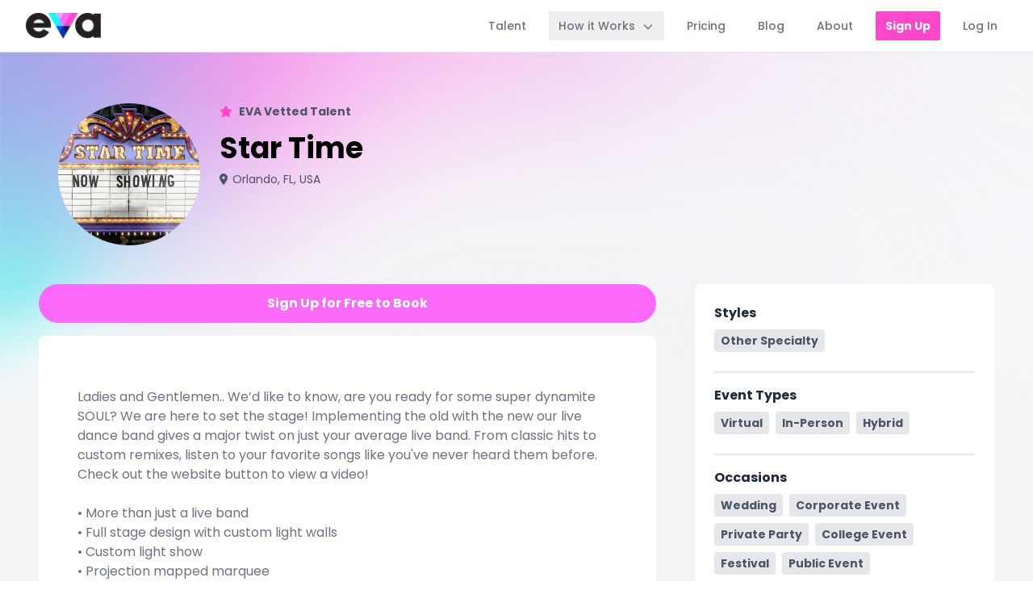

--- FILE ---
content_type: text/html; charset=utf-8
request_url: https://bookwitheva.com/entertainment/c6ae9bad7b37cf30
body_size: 9329
content:
<!DOCTYPE html><html lang="en"><head><meta charSet="utf-8" data-next-head=""/><meta name="viewport" content="width=device-width, initial-scale=1.0, maximum-scale=1.0, user-scalable=0" data-next-head=""/><meta name="url" content="https://bookwitheva.com/entertainment/c6ae9bad7b37cf30" data-next-head=""/><meta property="og:url" content="https://bookwitheva.com/entertainment/c6ae9bad7b37cf30" data-next-head=""/><meta property="og:type" content="website" data-next-head=""/><meta name="twitter:card" content="summary" data-next-head=""/><meta name="twitter:site" content="bookwitheva.com" data-next-head=""/><title data-next-head="">EVA - Star Time</title><meta name="title" content="EVA - Star Time" data-next-head=""/><meta property="og:title" content="EVA - Star Time" data-next-head=""/><meta name="twitter:title" content="EVA - Star Time" data-next-head=""/><meta name="description" content="Ladies and Gentlemen.. We’d like to know, are you ready for some super dynamite SOUL? We are here to set the stage! Implementing the old with the new our live dance band gives a major twist on just your average live band. From classic hits to custom remixes, listen to your favorite songs like you&#x27;ve never heard them before. Check out the website button to view a video!

• More than just a live band
• Full stage design with custom light walls 
• Custom light show 
• Projection mapped marquee 
• movers and haze" data-next-head=""/><meta property="og:description" content="Ladies and Gentlemen.. We’d like to know, are you ready for some super dynamite SOUL? We are here to set the stage! Implementing the old with the new our live dance band gives a major twist on just your average live band. From classic hits to custom remixes, listen to your favorite songs like you&#x27;ve never heard them before. Check out the website button to view a video!

• More than just a live band
• Full stage design with custom light walls 
• Custom light show 
• Projection mapped marquee 
• movers and haze" data-next-head=""/><meta name="twitter:description" content="Ladies and Gentlemen.. We’d like to know, are you ready for some super dynamite SOUL? We are here to set the stage! Implementing the old with the new our live dance band gives a major twist on just your average live band. From classic hits to custom remixes, listen to your favorite songs like you&#x27;ve never heard them before. Check out the website button to view a video!

• More than just a live band
• Full stage design with custom light walls 
• Custom light show 
• Projection mapped marquee 
• movers and haze" data-next-head=""/><meta name="image" content="https://cdn.bookwitheva.com/global/images/brand/evafb.jpg" data-next-head=""/><meta property="og:image" content="https://cdn.bookwitheva.com/global/images/brand/evafb.jpg" data-next-head=""/><meta property="og:image:alt" content="EVA - Entertainment made easy" data-next-head=""/><meta property="og:meta" content="https://bookwitheva.com/entertainment/c6ae9bad7b37cf30" data-next-head=""/><meta name="twitter:image" content="https://cdn.bookwitheva.com/global/images/brand/evatwitter.jpg" data-next-head=""/><link rel="canonical" href="https://bookwitheva.com/entertainment/c6ae9bad7b37cf30" data-next-head=""/><link rel="icon" href="/favicon.ico"/><link rel="shortcut icon" type="image/png" href="/favicon-96x96.png"/><link rel="apple-touch-icon" sizes="180x180" href="/apple-touch-icon.png?v=eEYkEdM4AR"/><link rel="icon" type="image/png" sizes="32x32" href="/favicon-32x32.png?v=eEYkEdM4AR"/><link rel="icon" type="image/png" sizes="16x16" href="/favicon-16x16.png?v=eEYkEdM4AR"/><link rel="manifest" href="/site.webmanifest?v=eEYkEdM4AR"/><link rel="mask-icon" href="/safari-pinned-tab.svg?v=eEYkEdM4AR" color="#fd6afb"/><link rel="shortcut icon" href="/favicon.ico?v=eEYkEdM4AR"/><meta name="msapplication-TileColor" content="#fd6afb"/><meta name="theme-color" content="#ffffff"/><meta name="apple-mobile-web-app-title" content="EVA"/><meta name="application-name" content="EVA"/><link rel="preload" href="/_next/static/media/7108afb8b1381ad1-s.p.woff2" as="font" type="font/woff2" crossorigin="anonymous" data-next-font="size-adjust"/><link rel="preload" href="/_next/static/media/9e82d62334b205f4-s.p.woff2" as="font" type="font/woff2" crossorigin="anonymous" data-next-font="size-adjust"/><link rel="preload" href="/_next/static/media/4c285fdca692ea22-s.p.woff2" as="font" type="font/woff2" crossorigin="anonymous" data-next-font="size-adjust"/><link rel="preload" href="/_next/static/media/eafabf029ad39a43-s.p.woff2" as="font" type="font/woff2" crossorigin="anonymous" data-next-font="size-adjust"/><link rel="preload" href="/_next/static/media/8888a3826f4a3af4-s.p.woff2" as="font" type="font/woff2" crossorigin="anonymous" data-next-font="size-adjust"/><link rel="preload" href="/_next/static/media/0484562807a97172-s.p.woff2" as="font" type="font/woff2" crossorigin="anonymous" data-next-font="size-adjust"/><link rel="preload" href="/_next/static/media/b957ea75a84b6ea7-s.p.woff2" as="font" type="font/woff2" crossorigin="anonymous" data-next-font="size-adjust"/><link rel="preload" href="/_next/static/media/7db6c35d839a711c-s.p.woff2" as="font" type="font/woff2" crossorigin="anonymous" data-next-font="size-adjust"/><link rel="preload" href="/_next/static/media/6245472ced48d3be-s.p.woff2" as="font" type="font/woff2" crossorigin="anonymous" data-next-font="size-adjust"/><link rel="preload" href="/_next/static/media/47cbc4e2adbc5db9-s.p.woff2" as="font" type="font/woff2" crossorigin="anonymous" data-next-font="size-adjust"/><link rel="preload" href="/_next/static/media/1f3fe8c6df3d47c1-s.p.woff2" as="font" type="font/woff2" crossorigin="anonymous" data-next-font="size-adjust"/><link rel="preload" href="/_next/static/css/904e7fe99f4b2daa.css" as="style"/><link rel="preload" href="/_next/static/css/8cca4b9f5f254623.css" as="style"/><link rel="preload" href="/_next/static/css/f346d4754d1a81f5.css" as="style"/><link rel="preload" as="image" imageSrcSet="/_next/image?url=https%3A%2F%2Fcdn.bookwitheva.com%2Fglobal%2Fimages%2Feva%2Fevalogo.png&amp;w=96&amp;q=75 1x, /_next/image?url=https%3A%2F%2Fcdn.bookwitheva.com%2Fglobal%2Fimages%2Feva%2Fevalogo.png&amp;w=256&amp;q=75 2x" data-next-head=""/><link rel="preload" as="image" imageSrcSet="/_next/image?url=https%3A%2F%2Fcdn.bookwitheva.com%2Fglobal%2Fimages%2Fgradients%2Fgradient-top-left.png&amp;w=2048&amp;q=75 1x, /_next/image?url=https%3A%2F%2Fcdn.bookwitheva.com%2Fglobal%2Fimages%2Fgradients%2Fgradient-top-left.png&amp;w=3840&amp;q=75 2x" data-next-head=""/><link rel="preload" as="image" imageSrcSet="/_next/image?url=https%3A%2F%2Fcdn.bookwitheva.com%2Fprod%2Fimages%2Fuploads-old%2F9836b289-00eb-400a-832b-72b7b77597da_1619570020.png&amp;w=256&amp;q=75 256w, /_next/image?url=https%3A%2F%2Fcdn.bookwitheva.com%2Fprod%2Fimages%2Fuploads-old%2F9836b289-00eb-400a-832b-72b7b77597da_1619570020.png&amp;w=384&amp;q=75 384w, /_next/image?url=https%3A%2F%2Fcdn.bookwitheva.com%2Fprod%2Fimages%2Fuploads-old%2F9836b289-00eb-400a-832b-72b7b77597da_1619570020.png&amp;w=640&amp;q=75 640w, /_next/image?url=https%3A%2F%2Fcdn.bookwitheva.com%2Fprod%2Fimages%2Fuploads-old%2F9836b289-00eb-400a-832b-72b7b77597da_1619570020.png&amp;w=750&amp;q=75 750w, /_next/image?url=https%3A%2F%2Fcdn.bookwitheva.com%2Fprod%2Fimages%2Fuploads-old%2F9836b289-00eb-400a-832b-72b7b77597da_1619570020.png&amp;w=828&amp;q=75 828w, /_next/image?url=https%3A%2F%2Fcdn.bookwitheva.com%2Fprod%2Fimages%2Fuploads-old%2F9836b289-00eb-400a-832b-72b7b77597da_1619570020.png&amp;w=1080&amp;q=75 1080w, /_next/image?url=https%3A%2F%2Fcdn.bookwitheva.com%2Fprod%2Fimages%2Fuploads-old%2F9836b289-00eb-400a-832b-72b7b77597da_1619570020.png&amp;w=1200&amp;q=75 1200w, /_next/image?url=https%3A%2F%2Fcdn.bookwitheva.com%2Fprod%2Fimages%2Fuploads-old%2F9836b289-00eb-400a-832b-72b7b77597da_1619570020.png&amp;w=1920&amp;q=75 1920w, /_next/image?url=https%3A%2F%2Fcdn.bookwitheva.com%2Fprod%2Fimages%2Fuploads-old%2F9836b289-00eb-400a-832b-72b7b77597da_1619570020.png&amp;w=2048&amp;q=75 2048w, /_next/image?url=https%3A%2F%2Fcdn.bookwitheva.com%2Fprod%2Fimages%2Fuploads-old%2F9836b289-00eb-400a-832b-72b7b77597da_1619570020.png&amp;w=3840&amp;q=75 3840w" imageSizes="33vw" data-next-head=""/><link rel="stylesheet" href="/_next/static/css/904e7fe99f4b2daa.css" data-n-g=""/><link rel="stylesheet" href="/_next/static/css/8cca4b9f5f254623.css" data-n-p=""/><link rel="stylesheet" href="/_next/static/css/f346d4754d1a81f5.css" data-n-p=""/><noscript data-n-css=""></noscript><script defer="" noModule="" src="/_next/static/chunks/polyfills-42372ed130431b0a.js"></script><script src="/_next/static/chunks/webpack-68af8c972d5ac513.js" defer=""></script><script src="/_next/static/chunks/framework-ce757b396f77691a.js" defer=""></script><script src="/_next/static/chunks/main-ce8b260c95b9cbf4.js" defer=""></script><script src="/_next/static/chunks/pages/_app-e20249288254fb38.js" defer=""></script><script src="/_next/static/chunks/98bef5de-abf94b5874d719e1.js" defer=""></script><script src="/_next/static/chunks/08687d28-57c57104023a7228.js" defer=""></script><script src="/_next/static/chunks/07c2d338-0251cb43a816a9ce.js" defer=""></script><script src="/_next/static/chunks/e098907b-bdf192e264c2836f.js" defer=""></script><script src="/_next/static/chunks/2bd5674f-acf51e2991f85a7e.js" defer=""></script><script src="/_next/static/chunks/cd97a040-66380966d2b7e1a5.js" defer=""></script><script src="/_next/static/chunks/7073-518c38cf4ade7a6a.js" defer=""></script><script src="/_next/static/chunks/3839-b08c6241a3b96400.js" defer=""></script><script src="/_next/static/chunks/8551-7fd610807566b721.js" defer=""></script><script src="/_next/static/chunks/985-118b413271073c73.js" defer=""></script><script src="/_next/static/chunks/4142-bc81b5d1bebf105f.js" defer=""></script><script src="/_next/static/chunks/5656-b282bc739f4f25dd.js" defer=""></script><script src="/_next/static/chunks/4568-361d3b7f80bcd985.js" defer=""></script><script src="/_next/static/chunks/3043-40e41fe87af17c5c.js" defer=""></script><script src="/_next/static/chunks/4480-fc04017a6d13e12f.js" defer=""></script><script src="/_next/static/chunks/5795-046d680ca26cbb06.js" defer=""></script><script src="/_next/static/chunks/9056-96eb4b6771d70917.js" defer=""></script><script src="/_next/static/chunks/7440-7789ec2e88efbe6c.js" defer=""></script><script src="/_next/static/chunks/5910-e9558de88484479a.js" defer=""></script><script src="/_next/static/chunks/3291-ae3c5079a1119a6c.js" defer=""></script><script src="/_next/static/chunks/pages/entertainment/%5BactUrl%5D-9fc1bbca48cb4574.js" defer=""></script><script src="/_next/static/_qwcBGqe5HbJu8SNryNx7/_buildManifest.js" defer=""></script><script src="/_next/static/_qwcBGqe5HbJu8SNryNx7/_ssgManifest.js" defer=""></script></head><body><link rel="preload" as="image" imageSrcSet="/_next/image?url=https%3A%2F%2Fcdn.bookwitheva.com%2Fglobal%2Fimages%2Feva%2Fevalogo.png&amp;w=96&amp;q=75 1x, /_next/image?url=https%3A%2F%2Fcdn.bookwitheva.com%2Fglobal%2Fimages%2Feva%2Fevalogo.png&amp;w=256&amp;q=75 2x"/><link rel="preload" as="image" imageSrcSet="/_next/image?url=https%3A%2F%2Fcdn.bookwitheva.com%2Fglobal%2Fimages%2Fgradients%2Fgradient-top-left.png&amp;w=2048&amp;q=75 1x, /_next/image?url=https%3A%2F%2Fcdn.bookwitheva.com%2Fglobal%2Fimages%2Fgradients%2Fgradient-top-left.png&amp;w=3840&amp;q=75 2x"/><link rel="preload" as="image" imageSrcSet="/_next/image?url=https%3A%2F%2Fcdn.bookwitheva.com%2Fprod%2Fimages%2Fuploads-old%2F9836b289-00eb-400a-832b-72b7b77597da_1619570020.png&amp;w=256&amp;q=75 256w, /_next/image?url=https%3A%2F%2Fcdn.bookwitheva.com%2Fprod%2Fimages%2Fuploads-old%2F9836b289-00eb-400a-832b-72b7b77597da_1619570020.png&amp;w=384&amp;q=75 384w, /_next/image?url=https%3A%2F%2Fcdn.bookwitheva.com%2Fprod%2Fimages%2Fuploads-old%2F9836b289-00eb-400a-832b-72b7b77597da_1619570020.png&amp;w=640&amp;q=75 640w, /_next/image?url=https%3A%2F%2Fcdn.bookwitheva.com%2Fprod%2Fimages%2Fuploads-old%2F9836b289-00eb-400a-832b-72b7b77597da_1619570020.png&amp;w=750&amp;q=75 750w, /_next/image?url=https%3A%2F%2Fcdn.bookwitheva.com%2Fprod%2Fimages%2Fuploads-old%2F9836b289-00eb-400a-832b-72b7b77597da_1619570020.png&amp;w=828&amp;q=75 828w, /_next/image?url=https%3A%2F%2Fcdn.bookwitheva.com%2Fprod%2Fimages%2Fuploads-old%2F9836b289-00eb-400a-832b-72b7b77597da_1619570020.png&amp;w=1080&amp;q=75 1080w, /_next/image?url=https%3A%2F%2Fcdn.bookwitheva.com%2Fprod%2Fimages%2Fuploads-old%2F9836b289-00eb-400a-832b-72b7b77597da_1619570020.png&amp;w=1200&amp;q=75 1200w, /_next/image?url=https%3A%2F%2Fcdn.bookwitheva.com%2Fprod%2Fimages%2Fuploads-old%2F9836b289-00eb-400a-832b-72b7b77597da_1619570020.png&amp;w=1920&amp;q=75 1920w, /_next/image?url=https%3A%2F%2Fcdn.bookwitheva.com%2Fprod%2Fimages%2Fuploads-old%2F9836b289-00eb-400a-832b-72b7b77597da_1619570020.png&amp;w=2048&amp;q=75 2048w, /_next/image?url=https%3A%2F%2Fcdn.bookwitheva.com%2Fprod%2Fimages%2Fuploads-old%2F9836b289-00eb-400a-832b-72b7b77597da_1619570020.png&amp;w=3840&amp;q=75 3840w" imageSizes="33vw"/><div id="__next"><div class="__variable_9b9fd1 __variable_f75ab1 __variable_c59aa5 font-sans"><div class="relative"><div style="z-index:99999" id="fullPageLoader" class="fixed w-screen h-screen bg-gray-800 bg-opacity-60 flex flex-col justify-center items-center hidden"><span style="display:inherit;position:relative;width:100px;height:100px;animation-fill-mode:forwards;animation:react-spinners-DotLoader-rotate 2s 0s infinite linear"><span style="position:absolute;top:0;bottom:auto;height:50px;width:50px;background-color:#FFFFFF;border-radius:100%;animation-fill-mode:forwards;animation:react-spinners-DotLoader-bounce 2s 0s infinite linear"></span><span style="position:absolute;top:auto;bottom:0;height:50px;width:50px;background-color:#FFFFFF;border-radius:100%;animation-fill-mode:forwards;animation:react-spinners-DotLoader-bounce 2s 1s infinite linear"></span></span></div><div class="bg-black h-screen w-screen fixed z-30 opacity-0 transition duration-300 lg:hidden opacity-0 pointer-events-none" aria-hidden="true"></div><nav class="transition-colors duration-200 ease-in-out fixed top-0 w-full z-40 h-16" aria-label="Main navigation"><div class="bg-white w-full border-gray-200 border-b-1"><div class="max-w-7xl mx-auto px-8"><div class="flex items-center justify-between h-16"><div class="w-full justify-between flex items-center"><a class="h-8 focus-visible:outline-none focus-visible:ring-2 focus-visible:ring-offset-2 focus-visible:ring-blue-500 dark:focus-visible:ring-white rounded-sm" aria-label="Home" href="/"><img alt="EVA Logo" width="93" height="32" decoding="async" data-nimg="1" style="color:transparent" srcSet="/_next/image?url=https%3A%2F%2Fcdn.bookwitheva.com%2Fglobal%2Fimages%2Feva%2Fevalogo.png&amp;w=96&amp;q=75 1x, /_next/image?url=https%3A%2F%2Fcdn.bookwitheva.com%2Fglobal%2Fimages%2Feva%2Fevalogo.png&amp;w=256&amp;q=75 2x" src="/_next/image?url=https%3A%2F%2Fcdn.bookwitheva.com%2Fglobal%2Fimages%2Feva%2Fevalogo.png&amp;w=256&amp;q=75"/></a><div class="hidden lg:block"><div class="ml-10 flex items-baseline"><a class="ml-4 font-poppins text-gray-500 hover:text-gray-800 dark:hover:text-white px-3 py-2 text-sm font-medium cursor-pointer focus-visible:outline-none focus-visible:ring-2 focus-visible:ring-offset-2 focus-visible:ring-blue-500 dark:focus-visible:ring-white rounded-sm" aria-label="Talent" tabindex="0" href="/browse-entertainment">Talent</a><div class="relative inline-block text-left"><button aria-haspopup="true" aria-expanded="false" aria-controls="dropdown-menu" aria-label="Toggle How it Works menu" class="ml-4 font-poppins text-gray-500 hover:text-gray-800 dark:hover:text-white px-3 py-2 text-sm font-medium cursor-pointer focus-visible:outline-none focus-visible:ring-2 focus-visible:ring-offset-2 focus-visible:ring-blue-500 dark:focus-visible:ring-white rounded-sm">How it Works<svg class="w-4 h-4 inline ml-2 transition-transform transform rotate-0" xmlns="http://www.w3.org/2000/svg" fill="none" viewBox="0 0 24 24" stroke="currentColor"><path stroke-linecap="round" stroke-linejoin="round" stroke-width="2" d="M19 9l-7 7-7-7"></path></svg></button></div><a class="ml-4 font-poppins text-gray-500 hover:text-gray-800 dark:hover:text-white px-3 py-2 text-sm font-medium cursor-pointer focus-visible:outline-none focus-visible:ring-2 focus-visible:ring-offset-2 focus-visible:ring-blue-500 dark:focus-visible:ring-white rounded-sm" aria-label="Pricing" tabindex="0" href="/pricing">Pricing</a><a class="ml-4 font-poppins text-gray-500 hover:text-gray-800 dark:hover:text-white px-3 py-2 text-sm font-medium cursor-pointer focus-visible:outline-none focus-visible:ring-2 focus-visible:ring-offset-2 focus-visible:ring-blue-500 dark:focus-visible:ring-white rounded-sm" aria-label="Blog" tabindex="0" href="/blog">Blog</a><a class="ml-4 font-poppins text-gray-500 hover:text-gray-800 dark:hover:text-white px-3 py-2 text-sm font-medium cursor-pointer focus-visible:outline-none focus-visible:ring-2 focus-visible:ring-offset-2 focus-visible:ring-blue-500 dark:focus-visible:ring-white rounded-sm" aria-label="About" tabindex="0" href="/about">About</a><div><button class="ml-4 font-poppins hover:underline bg-evapink-dark hover:shadow text-white rounded-sm dark:hover:text-white px-3 py-2 text-sm font-bold cursor-pointer focus:outline-none focus:ring-2 focus:ring-offset-2 focus:ring-blue-500" aria-label="Sign Up" tabindex="0">Sign Up</button><a class="ml-4 font-poppins text-gray-500 hover:text-gray-800 dark:hover:text-white px-3 py-2 text-sm font-medium cursor-pointer focus-visible:outline-none focus-visible:ring-2 focus-visible:ring-offset-2 focus-visible:ring-blue-500 dark:focus-visible:ring-white rounded-sm" aria-label="Log In" tabindex="0" href="/login">Log In</a></div></div></div></div><div class="-mr-2 flex lg:hidden"><button id="mobile-hamburger-icon" class="text-gray-800 dark:text-white inline-flex items-center justify-center p-2 rounded-md focus-visible:outline-none focus-visible:ring-2 focus-visible:ring-offset-2 focus-visible:ring-blue-500" aria-controls="mobile-menu" aria-expanded="false" aria-label="Toggle mobile menu" tabindex="0"><svg width="20" height="20" fill="currentColor" class="h-8 w-8 " viewBox="0 0 1792 1792" xmlns="http://www.w3.org/2000/svg"><path d="M1664 1344v128q0 26-19 45t-45 19h-1408q-26 0-45-19t-19-45v-128q0-26 19-45t45-19h1408q26 0 45 19t19 45zm0-512v128q0 26-19 45t-45 19h-1408q-26 0-45-19t-19-45v-128q0-26 19-45t45-19h1408q26 0 45 19t19 45zm0-512v128q0 26-19 45t-45 19h-1408q-26 0-45-19t-19-45v-128q0-26 19-45t45-19h1408q26 0 45 19t19 45z"></path></svg><svg width="20" height="20" xmlns="http://www.w3.org/2000/svg" class="h-8 w-8 hidden" viewBox="0 0 20 20" fill="currentColor"><path fill-rule="evenodd" d="M4.293 4.293a1 1 0 011.414 0L10 8.586l4.293-4.293a1 1 0 111.414 1.414L11.414 10l4.293 4.293a1 1 0 01-1.414 1.414L10 11.414l-4.293 4.293a1 1 0 01-1.414-1.414L8.586 10 4.293 5.707a1 1 0 010-1.414z" clip-rule="evenodd"></path></svg></button></div></div></div></div><div id="mobile-menu" class="bg-white lg:hidden -m-1 overflow-hidden transform-gpu transition duration-300 origin-top scale-y-0" aria-hidden="true"><div class="transition duration-300 text-center opacity-0"><a class="font-poppins my-1 border-solid border-t-1 border-gray-200 text-gray-500 border-l-4 border-white hover:text-gray-800 dark:hover:text-white block px-8 py-4 text-base font-medium cursor-pointer focus-visible:outline-none focus-visible:ring-2 focus-visible:ring-offset-2 focus-visible:ring-blue-500 dark:focus-visible:ring-white block w-full" aria-label="Talent" tabindex="-1" href="/browse-entertainment">Talent</a><a class="font-poppins my-1 border-solid border-t-1 border-gray-200 text-gray-500 border-l-4 border-white hover:text-gray-800 dark:hover:text-white block px-8 py-4 text-base font-medium cursor-pointer focus-visible:outline-none focus-visible:ring-2 focus-visible:ring-offset-2 focus-visible:ring-blue-500 dark:focus-visible:ring-white block w-full" aria-label="How it Works - Entertainers" tabindex="-1" href="/how-it-works/entertainers">How it Works - Entertainers</a><a class="font-poppins my-1 border-solid border-t-1 border-gray-200 text-gray-500 border-l-4 border-white hover:text-gray-800 dark:hover:text-white block px-8 py-4 text-base font-medium cursor-pointer focus-visible:outline-none focus-visible:ring-2 focus-visible:ring-offset-2 focus-visible:ring-blue-500 dark:focus-visible:ring-white block w-full" aria-label="How it Works - Planners" tabindex="-1" href="/how-it-works/planners">How it Works - Planners</a><a class="font-poppins my-1 border-solid border-t-1 border-gray-200 text-gray-500 border-l-4 border-white hover:text-gray-800 dark:hover:text-white block px-8 py-4 text-base font-medium cursor-pointer focus-visible:outline-none focus-visible:ring-2 focus-visible:ring-offset-2 focus-visible:ring-blue-500 dark:focus-visible:ring-white block w-full" aria-label="Pricing" tabindex="-1" href="/pricing">Pricing</a><a class="font-poppins my-1 border-solid border-t-1 border-gray-200 text-gray-500 border-l-4 border-white hover:text-gray-800 dark:hover:text-white block px-8 py-4 text-base font-medium cursor-pointer focus-visible:outline-none focus-visible:ring-2 focus-visible:ring-offset-2 focus-visible:ring-blue-500 dark:focus-visible:ring-white block w-full" aria-label="Blog" tabindex="-1" href="/blog">Blog</a><a class="font-poppins my-1 border-solid border-t-1 border-gray-200 text-gray-500 border-l-4 border-white hover:text-gray-800 dark:hover:text-white block px-8 py-4 text-base font-medium cursor-pointer focus-visible:outline-none focus-visible:ring-2 focus-visible:ring-offset-2 focus-visible:ring-blue-500 dark:focus-visible:ring-white block w-full" aria-label="About" tabindex="-1" href="/about">About</a><div><button class="font-poppins border-solid border-t-1 border-gray-200 bg-evapink font-bold mx-auto text-white border-l-4 border-white hover:bg-evapink-dark block px-8 py-4 text-base font-medium cursor-pointer focus-visible:outline-none focus-visible:ring-2 focus-visible:ring-offset-2 focus-visible:ring-blue-500 block w-full focus:outline-none focus:ring-2 focus:ring-offset-2" aria-label="Sign Up" tabindex="-1">Sign Up</button><a class="font-poppins my-1 border-solid border-t-1 border-gray-200 text-gray-500 border-l-4 border-white hover:text-gray-800 dark:hover:text-white block px-8 py-4 text-base font-medium cursor-pointer focus-visible:outline-none focus-visible:ring-2 focus-visible:ring-offset-2 focus-visible:ring-blue-500 dark:focus-visible:ring-white block w-full" aria-label="Log In" tabindex="-1" href="/login">Log In</a></div></div></div></nav><div class="pt-24 w-full relative"><div class="fixed w-full h-full bg-gray-100 top-0 left-0 -z-10"></div><div class="absolute w-full top-0 left-0 -z-10 opacity-40"><img alt="" width="2000" height="826" decoding="async" data-nimg="1" style="color:transparent;object-fit:cover" srcSet="/_next/image?url=https%3A%2F%2Fcdn.bookwitheva.com%2Fglobal%2Fimages%2Fgradients%2Fgradient-top-left.png&amp;w=2048&amp;q=75 1x, /_next/image?url=https%3A%2F%2Fcdn.bookwitheva.com%2Fglobal%2Fimages%2Fgradients%2Fgradient-top-left.png&amp;w=3840&amp;q=75 2x" src="/_next/image?url=https%3A%2F%2Fcdn.bookwitheva.com%2Fglobal%2Fimages%2Fgradients%2Fgradient-top-left.png&amp;w=3840&amp;q=75"/></div><div class="w-full max-w-screen xl:max-w-screen-2xl m-auto z-10"><div class="px-4 md:px-6 xl:px-12 xl:pb-12 pt-0 w-full mx-auto "><div class="py-8 md:py-12 lg:py-0 -mx-4 md:mx-0 lg:h-60 flex relative items-center"><div class="flex px-6 z-10"><a href="https://cdn.bookwitheva.com/prod/images/uploads-old/9836b289-00eb-400a-832b-72b7b77597da_1619570020.png" download="" class="block w-16 h-16 min-w-16 min-h-16 sm:w-32 sm:h-32 sm:min-w-32 sm:min-h-32 lg:w-44 lg:h-44 lg:min-w-44 lg:min-h-44 rounded-full overflow-hidden bg-gray-500 relative mr-4 sm:mr-6"><div class="bg-black bg-opacity-10 w-full h-full rounded-full absolute left-0 top-0 z-10 opacity-0 flex hover:opacity-100 cursor-pointer flex-col items-center justify-center"><svg aria-hidden="true" focusable="false" data-prefix="fas" data-icon="download" class="svg-inline--fa fa-download w-6 h-6 text-white" role="img" xmlns="http://www.w3.org/2000/svg" viewBox="0 0 512 512"><path fill="currentColor" d="M288 32c0-17.7-14.3-32-32-32s-32 14.3-32 32l0 242.7-73.4-73.4c-12.5-12.5-32.8-12.5-45.3 0s-12.5 32.8 0 45.3l128 128c12.5 12.5 32.8 12.5 45.3 0l128-128c12.5-12.5 12.5-32.8 0-45.3s-32.8-12.5-45.3 0L288 274.7 288 32zM64 352c-35.3 0-64 28.7-64 64l0 32c0 35.3 28.7 64 64 64l384 0c35.3 0 64-28.7 64-64l0-32c0-35.3-28.7-64-64-64l-101.5 0-45.3 45.3c-25 25-65.5 25-90.5 0L165.5 352 64 352zm368 56a24 24 0 1 1 0 48 24 24 0 1 1 0-48z"></path></svg></div><img alt="Star Time Profile Picture" decoding="async" data-nimg="fill" style="position:absolute;height:100%;width:100%;left:0;top:0;right:0;bottom:0;object-fit:cover;color:transparent" sizes="33vw" srcSet="/_next/image?url=https%3A%2F%2Fcdn.bookwitheva.com%2Fprod%2Fimages%2Fuploads-old%2F9836b289-00eb-400a-832b-72b7b77597da_1619570020.png&amp;w=256&amp;q=75 256w, /_next/image?url=https%3A%2F%2Fcdn.bookwitheva.com%2Fprod%2Fimages%2Fuploads-old%2F9836b289-00eb-400a-832b-72b7b77597da_1619570020.png&amp;w=384&amp;q=75 384w, /_next/image?url=https%3A%2F%2Fcdn.bookwitheva.com%2Fprod%2Fimages%2Fuploads-old%2F9836b289-00eb-400a-832b-72b7b77597da_1619570020.png&amp;w=640&amp;q=75 640w, /_next/image?url=https%3A%2F%2Fcdn.bookwitheva.com%2Fprod%2Fimages%2Fuploads-old%2F9836b289-00eb-400a-832b-72b7b77597da_1619570020.png&amp;w=750&amp;q=75 750w, /_next/image?url=https%3A%2F%2Fcdn.bookwitheva.com%2Fprod%2Fimages%2Fuploads-old%2F9836b289-00eb-400a-832b-72b7b77597da_1619570020.png&amp;w=828&amp;q=75 828w, /_next/image?url=https%3A%2F%2Fcdn.bookwitheva.com%2Fprod%2Fimages%2Fuploads-old%2F9836b289-00eb-400a-832b-72b7b77597da_1619570020.png&amp;w=1080&amp;q=75 1080w, /_next/image?url=https%3A%2F%2Fcdn.bookwitheva.com%2Fprod%2Fimages%2Fuploads-old%2F9836b289-00eb-400a-832b-72b7b77597da_1619570020.png&amp;w=1200&amp;q=75 1200w, /_next/image?url=https%3A%2F%2Fcdn.bookwitheva.com%2Fprod%2Fimages%2Fuploads-old%2F9836b289-00eb-400a-832b-72b7b77597da_1619570020.png&amp;w=1920&amp;q=75 1920w, /_next/image?url=https%3A%2F%2Fcdn.bookwitheva.com%2Fprod%2Fimages%2Fuploads-old%2F9836b289-00eb-400a-832b-72b7b77597da_1619570020.png&amp;w=2048&amp;q=75 2048w, /_next/image?url=https%3A%2F%2Fcdn.bookwitheva.com%2Fprod%2Fimages%2Fuploads-old%2F9836b289-00eb-400a-832b-72b7b77597da_1619570020.png&amp;w=3840&amp;q=75 3840w" src="/_next/image?url=https%3A%2F%2Fcdn.bookwitheva.com%2Fprod%2Fimages%2Fuploads-old%2F9836b289-00eb-400a-832b-72b7b77597da_1619570020.png&amp;w=3840&amp;q=75"/></a><div class="flex flex-col false font-poppins"><div class="flex sm:items-center"><div><div class="hidden sm:flex MD:mb-2 lg:mb-4 items-center"><svg aria-hidden="true" focusable="false" data-prefix="fas" data-icon="star" class="svg-inline--fa fa-star w-4 h-4 text-evapink-dark mr-2" role="img" xmlns="http://www.w3.org/2000/svg" viewBox="0 0 576 512"><path fill="currentColor" d="M316.9 18C311.6 7 300.4 0 288.1 0s-23.4 7-28.8 18L195 150.3 51.4 171.5c-12 1.8-22 10.2-25.7 21.7s-.7 24.2 7.9 32.7L137.8 329 113.2 474.7c-2 12 3 24.2 12.9 31.3s23 8 33.8 2.3l128.3-68.5 128.3 68.5c10.8 5.7 23.9 4.9 33.8-2.3s14.9-19.3 12.9-31.3L438.5 329 542.7 225.9c8.6-8.5 11.7-21.2 7.9-32.7s-13.7-19.9-25.7-21.7L381.2 150.3 316.9 18z"></path></svg><div class="text-gray-600 text-sm font-bold">EVA Vetted Talent</div></div><h1 class="font-bold text-lg xs:text-xl md:text-2xl lg:text-4xl">Star Time</h1></div></div><div class="text-gray-600"><div class="mb-2"></div><div class="text-sm mt-0.5 flex items-center"><svg aria-hidden="true" focusable="false" data-prefix="fas" data-icon="location-dot" class="svg-inline--fa fa-location-dot w-2 md:w-2.5 mr-1.5 " role="img" xmlns="http://www.w3.org/2000/svg" viewBox="0 0 384 512"><path fill="currentColor" d="M215.7 499.2C267 435 384 279.4 384 192C384 86 298 0 192 0S0 86 0 192c0 87.4 117 243 168.3 307.2c12.3 15.3 35.1 15.3 47.4 0zM192 128a64 64 0 1 1 0 128 64 64 0 1 1 0-128z"></path></svg> <!-- -->Orlando, FL, USA</div></div></div></div></div><div class=""><div class="pt-4 flex"><div class="lg:w-2/3 lg:pr-6 overflow-hidden flex flex-col"><div class="flex justify-end"><div class="transition duration-150 py-3 px-6 rounded-full font-bold flex justify-center items-center font-poppins mb-4 flex-grow bg-evapink hover:bg-evapink-dark text-white cursor-pointer">Sign Up for Free to Book</div><div class="mb-4"></div></div><div class="mb-4 bg-white rounded-lg p-6 lg:p-12 font-poppins"><h2 class="font-bold mb-4 text-lg sm:text-xl"></h2><div class="text-gray-500 whitespace-pre-line text-sm sm:text-base">Ladies and Gentlemen.. We’d like to know, are you ready for some super dynamite SOUL? We are here to set the stage! Implementing the old with the new our live dance band gives a major twist on just your average live band. From classic hits to custom remixes, listen to your favorite songs like you&#x27;ve never heard them before. Check out the website button to view a video!

• More than just a live band
• Full stage design with custom light walls 
• Custom light show 
• Projection mapped marquee 
• movers and haze</div><div class="flex mt-6"><a target="_blank" class="flex flex-col justify-center" href="https://vimeo.com/365649764/f6275c7617"><svg aria-hidden="true" focusable="false" data-prefix="fas" data-icon="globe" class="svg-inline--fa fa-globe w-5 mr-4 text-evablue" role="img" xmlns="http://www.w3.org/2000/svg" viewBox="0 0 512 512"><path fill="currentColor" d="M352 256c0 22.2-1.2 43.6-3.3 64l-185.3 0c-2.2-20.4-3.3-41.8-3.3-64s1.2-43.6 3.3-64l185.3 0c2.2 20.4 3.3 41.8 3.3 64zm28.8-64l123.1 0c5.3 20.5 8.1 41.9 8.1 64s-2.8 43.5-8.1 64l-123.1 0c2.1-20.6 3.2-42 3.2-64s-1.1-43.4-3.2-64zm112.6-32l-116.7 0c-10-63.9-29.8-117.4-55.3-151.6c78.3 20.7 142 77.5 171.9 151.6zm-149.1 0l-176.6 0c6.1-36.4 15.5-68.6 27-94.7c10.5-23.6 22.2-40.7 33.5-51.5C239.4 3.2 248.7 0 256 0s16.6 3.2 27.8 13.8c11.3 10.8 23 27.9 33.5 51.5c11.6 26 20.9 58.2 27 94.7zm-209 0L18.6 160C48.6 85.9 112.2 29.1 190.6 8.4C165.1 42.6 145.3 96.1 135.3 160zM8.1 192l123.1 0c-2.1 20.6-3.2 42-3.2 64s1.1 43.4 3.2 64L8.1 320C2.8 299.5 0 278.1 0 256s2.8-43.5 8.1-64zM194.7 446.6c-11.6-26-20.9-58.2-27-94.6l176.6 0c-6.1 36.4-15.5 68.6-27 94.6c-10.5 23.6-22.2 40.7-33.5 51.5C272.6 508.8 263.3 512 256 512s-16.6-3.2-27.8-13.8c-11.3-10.8-23-27.9-33.5-51.5zM135.3 352c10 63.9 29.8 117.4 55.3 151.6C112.2 482.9 48.6 426.1 18.6 352l116.7 0zm358.1 0c-30 74.1-93.6 130.9-171.9 151.6c25.5-34.2 45.2-87.7 55.3-151.6l116.7 0z"></path></svg></a></div></div><div><div class="mb-4 rounded-lg bg-white p-6 lg:p-12 font-poppins"><div class="flex justify-between items-center mb-4"><div class="text-lg text-gray-800 font-semibold">Photos</div></div><div class="grid grid-cols-2 sm:grid-cols-3 gap-2"></div><div class="text-gray-500">This Entertainer currently has no Images</div></div></div><div class="lg:hidden"><div class="bg-white rounded-lg mb-4 p-6 font-poppins"><div class="mb-6"><div class="text-gray-800 font-bold">Styles</div><div class="flex flex-wrap"><div class="bg-gray-200 text-sm font-bold text-gray-600 mt-2 mr-2 py-1 px-2 rounded">Other Specialty</div></div></div><div class="h-0.5 w-full bg-gray-200 mb-4"></div><div class="mb-6"><div class="text-gray-800 font-bold">Event Types</div><div class="flex flex-wrap"><div class="bg-gray-200 text-sm font-bold text-gray-600 mt-2 mr-2 py-1 px-2 rounded">Virtual</div><div class="bg-gray-200 text-sm font-bold text-gray-600 mt-2 mr-2 py-1 px-2 rounded">In-Person</div><div class="bg-gray-200 text-sm font-bold text-gray-600 mt-2 mr-2 py-1 px-2 rounded">Hybrid</div></div></div><div class="h-0.5 w-full bg-gray-200 mb-4"></div><div class=""><div class="text-gray-800 font-bold">Occasions</div><div class="flex flex-wrap"><div class="bg-gray-200 text-sm font-bold text-gray-600 mt-2 mr-2 py-1 px-2 rounded">Wedding</div><div class="bg-gray-200 text-sm font-bold text-gray-600 mt-2 mr-2 py-1 px-2 rounded">Corporate Event</div><div class="bg-gray-200 text-sm font-bold text-gray-600 mt-2 mr-2 py-1 px-2 rounded">Private Party</div><div class="bg-gray-200 text-sm font-bold text-gray-600 mt-2 mr-2 py-1 px-2 rounded">College Event</div><div class="bg-gray-200 text-sm font-bold text-gray-600 mt-2 mr-2 py-1 px-2 rounded">Festival</div><div class="bg-gray-200 text-sm font-bold text-gray-600 mt-2 mr-2 py-1 px-2 rounded">Public Event</div></div></div></div><div class="mb-4 rounded-lg bg-white"><div class="px-6 pt-6"><div class="flex justify-between items-center"><div class="text-lg text-gray-800 font-semibold font-poppins">Offerings</div></div></div><div><div class="text-gray-500 px-6 pb-6 pt-2">This Entertainer currently has no Offerings</div></div></div></div><div class="mb-4 rounded-lg bg-white p-6 lg:p-12 font-poppins"><div class="flex justify-between items-center mb-12"><div class="text-lg text-gray-800 font-semibold">Reviews <!-- -->(0)</div></div><section class="max-w-xl w-full mb-12"><div class="flex items-center gap-3"><div class="text-4xl font-semibold tabular-nums text-gray-800" aria-live="polite">0.0</div><div class="flex flex-col"><div class="leading-tight"><div class="flex items-center gap-2 " aria-label="Rating: 0 out of 5" role="img"><div class="flex items-center gap-1" style="line-height:0"><span aria-hidden="true" class="relative inline-block" style="width:22px;height:22px"><svg width="22" height="22" viewBox="0 0 24 24" fill="none" xmlns="http://www.w3.org/2000/svg" style="color:rgba(0,0,0,.2)" stroke="currentColor" stroke-width="1.5" shape-rendering="geometricPrecision"><path d="M12 2.5l2.9 5.88 6.49.94-4.7 4.58 1.11 6.47L12 17.9 6.2 20.37l1.11-6.47-4.7-4.58 6.49-.94L12 2.5z"></path></svg><span class="absolute left-0 top-0 overflow-hidden" style="width:0%;height:22px"><svg width="22" height="22" viewBox="0 0 24 24" fill="currentColor" xmlns="http://www.w3.org/2000/svg" style="color:#1f2937" stroke="currentColor" stroke-width="0" shape-rendering="geometricPrecision"><path d="M12 2.5l2.9 5.88 6.49.94-4.7 4.58 1.11 6.47L12 17.9 6.2 20.37l1.11-6.47-4.7-4.58 6.49-.94L12 2.5z"></path></svg></span></span><span aria-hidden="true" class="relative inline-block" style="width:22px;height:22px"><svg width="22" height="22" viewBox="0 0 24 24" fill="none" xmlns="http://www.w3.org/2000/svg" style="color:rgba(0,0,0,.2)" stroke="currentColor" stroke-width="1.5" shape-rendering="geometricPrecision"><path d="M12 2.5l2.9 5.88 6.49.94-4.7 4.58 1.11 6.47L12 17.9 6.2 20.37l1.11-6.47-4.7-4.58 6.49-.94L12 2.5z"></path></svg><span class="absolute left-0 top-0 overflow-hidden" style="width:0%;height:22px"><svg width="22" height="22" viewBox="0 0 24 24" fill="currentColor" xmlns="http://www.w3.org/2000/svg" style="color:#1f2937" stroke="currentColor" stroke-width="0" shape-rendering="geometricPrecision"><path d="M12 2.5l2.9 5.88 6.49.94-4.7 4.58 1.11 6.47L12 17.9 6.2 20.37l1.11-6.47-4.7-4.58 6.49-.94L12 2.5z"></path></svg></span></span><span aria-hidden="true" class="relative inline-block" style="width:22px;height:22px"><svg width="22" height="22" viewBox="0 0 24 24" fill="none" xmlns="http://www.w3.org/2000/svg" style="color:rgba(0,0,0,.2)" stroke="currentColor" stroke-width="1.5" shape-rendering="geometricPrecision"><path d="M12 2.5l2.9 5.88 6.49.94-4.7 4.58 1.11 6.47L12 17.9 6.2 20.37l1.11-6.47-4.7-4.58 6.49-.94L12 2.5z"></path></svg><span class="absolute left-0 top-0 overflow-hidden" style="width:0%;height:22px"><svg width="22" height="22" viewBox="0 0 24 24" fill="currentColor" xmlns="http://www.w3.org/2000/svg" style="color:#1f2937" stroke="currentColor" stroke-width="0" shape-rendering="geometricPrecision"><path d="M12 2.5l2.9 5.88 6.49.94-4.7 4.58 1.11 6.47L12 17.9 6.2 20.37l1.11-6.47-4.7-4.58 6.49-.94L12 2.5z"></path></svg></span></span><span aria-hidden="true" class="relative inline-block" style="width:22px;height:22px"><svg width="22" height="22" viewBox="0 0 24 24" fill="none" xmlns="http://www.w3.org/2000/svg" style="color:rgba(0,0,0,.2)" stroke="currentColor" stroke-width="1.5" shape-rendering="geometricPrecision"><path d="M12 2.5l2.9 5.88 6.49.94-4.7 4.58 1.11 6.47L12 17.9 6.2 20.37l1.11-6.47-4.7-4.58 6.49-.94L12 2.5z"></path></svg><span class="absolute left-0 top-0 overflow-hidden" style="width:0%;height:22px"><svg width="22" height="22" viewBox="0 0 24 24" fill="currentColor" xmlns="http://www.w3.org/2000/svg" style="color:#1f2937" stroke="currentColor" stroke-width="0" shape-rendering="geometricPrecision"><path d="M12 2.5l2.9 5.88 6.49.94-4.7 4.58 1.11 6.47L12 17.9 6.2 20.37l1.11-6.47-4.7-4.58 6.49-.94L12 2.5z"></path></svg></span></span><span aria-hidden="true" class="relative inline-block" style="width:22px;height:22px"><svg width="22" height="22" viewBox="0 0 24 24" fill="none" xmlns="http://www.w3.org/2000/svg" style="color:rgba(0,0,0,.2)" stroke="currentColor" stroke-width="1.5" shape-rendering="geometricPrecision"><path d="M12 2.5l2.9 5.88 6.49.94-4.7 4.58 1.11 6.47L12 17.9 6.2 20.37l1.11-6.47-4.7-4.58 6.49-.94L12 2.5z"></path></svg><span class="absolute left-0 top-0 overflow-hidden" style="width:0%;height:22px"><svg width="22" height="22" viewBox="0 0 24 24" fill="currentColor" xmlns="http://www.w3.org/2000/svg" style="color:#1f2937" stroke="currentColor" stroke-width="0" shape-rendering="geometricPrecision"><path d="M12 2.5l2.9 5.88 6.49.94-4.7 4.58 1.11 6.47L12 17.9 6.2 20.37l1.11-6.47-4.7-4.58 6.49-.94L12 2.5z"></path></svg></span></span></div></div></div><div class="text-sm text-gray-600"><span>No ratings yet</span></div></div></div><div class="mt-4 space-y-2" aria-label="Rating distribution"><div class="flex items-center gap-3"><div class="w-12 text-sm text-gray-700 tabular-nums">5<!-- --> star<!-- -->s</div><div class="flex-1"><div class="w-full h-3 rounded-full bg-evablue-gray relative overflow-hidden" role="progressbar" aria-valuenow="0" aria-valuemin="0" aria-valuemax="100" aria-label="5 star rating share"><div class="absolute inset-y-0 left-0 rounded-full bg-evablue-dark" style="width:0%"></div></div></div><div class="w-10 text-right text-sm text-gray-700 tabular-nums">0</div></div><div class="flex items-center gap-3"><div class="w-12 text-sm text-gray-700 tabular-nums">4<!-- --> star<!-- -->s</div><div class="flex-1"><div class="w-full h-3 rounded-full bg-evablue-gray relative overflow-hidden" role="progressbar" aria-valuenow="0" aria-valuemin="0" aria-valuemax="100" aria-label="4 star rating share"><div class="absolute inset-y-0 left-0 rounded-full bg-evablue-dark" style="width:0%"></div></div></div><div class="w-10 text-right text-sm text-gray-700 tabular-nums">0</div></div><div class="flex items-center gap-3"><div class="w-12 text-sm text-gray-700 tabular-nums">3<!-- --> star<!-- -->s</div><div class="flex-1"><div class="w-full h-3 rounded-full bg-evablue-gray relative overflow-hidden" role="progressbar" aria-valuenow="0" aria-valuemin="0" aria-valuemax="100" aria-label="3 star rating share"><div class="absolute inset-y-0 left-0 rounded-full bg-evablue-dark" style="width:0%"></div></div></div><div class="w-10 text-right text-sm text-gray-700 tabular-nums">0</div></div><div class="flex items-center gap-3"><div class="w-12 text-sm text-gray-700 tabular-nums">2<!-- --> star<!-- -->s</div><div class="flex-1"><div class="w-full h-3 rounded-full bg-evablue-gray relative overflow-hidden" role="progressbar" aria-valuenow="0" aria-valuemin="0" aria-valuemax="100" aria-label="2 star rating share"><div class="absolute inset-y-0 left-0 rounded-full bg-evablue-dark" style="width:0%"></div></div></div><div class="w-10 text-right text-sm text-gray-700 tabular-nums">0</div></div><div class="flex items-center gap-3"><div class="w-12 text-sm text-gray-700 tabular-nums">1<!-- --> star</div><div class="flex-1"><div class="w-full h-3 rounded-full bg-evablue-gray relative overflow-hidden" role="progressbar" aria-valuenow="0" aria-valuemin="0" aria-valuemax="100" aria-label="1 star rating share"><div class="absolute inset-y-0 left-0 rounded-full bg-evablue-dark" style="width:0%"></div></div></div><div class="w-10 text-right text-sm text-gray-700 tabular-nums">0</div></div></div></section></div><div class="mb-4 rounded-lg bg-white p-6 lg:p-12 font-poppins"><div class="flex justify-between items-center mb-12"><div class="text-lg text-gray-800 font-semibold">Testimonials</div></div><div><div class="text-gray-500">This Entertainer currently has no Testimonials</div></div><div class="py-2 mt-4 w-full flex justify-end"></div></div></div><div class="w-1/3 pl-6 hidden lg:flex flex-col"><div><div class="bg-white rounded-lg mb-4 p-6 font-poppins"><div class="mb-6"><div class="text-gray-800 font-bold">Styles</div><div class="flex flex-wrap"><div class="bg-gray-200 text-sm font-bold text-gray-600 mt-2 mr-2 py-1 px-2 rounded">Other Specialty</div></div></div><div class="h-0.5 w-full bg-gray-200 mb-4"></div><div class="mb-6"><div class="text-gray-800 font-bold">Event Types</div><div class="flex flex-wrap"><div class="bg-gray-200 text-sm font-bold text-gray-600 mt-2 mr-2 py-1 px-2 rounded">Virtual</div><div class="bg-gray-200 text-sm font-bold text-gray-600 mt-2 mr-2 py-1 px-2 rounded">In-Person</div><div class="bg-gray-200 text-sm font-bold text-gray-600 mt-2 mr-2 py-1 px-2 rounded">Hybrid</div></div></div><div class="h-0.5 w-full bg-gray-200 mb-4"></div><div class=""><div class="text-gray-800 font-bold">Occasions</div><div class="flex flex-wrap"><div class="bg-gray-200 text-sm font-bold text-gray-600 mt-2 mr-2 py-1 px-2 rounded">Wedding</div><div class="bg-gray-200 text-sm font-bold text-gray-600 mt-2 mr-2 py-1 px-2 rounded">Corporate Event</div><div class="bg-gray-200 text-sm font-bold text-gray-600 mt-2 mr-2 py-1 px-2 rounded">Private Party</div><div class="bg-gray-200 text-sm font-bold text-gray-600 mt-2 mr-2 py-1 px-2 rounded">College Event</div><div class="bg-gray-200 text-sm font-bold text-gray-600 mt-2 mr-2 py-1 px-2 rounded">Festival</div><div class="bg-gray-200 text-sm font-bold text-gray-600 mt-2 mr-2 py-1 px-2 rounded">Public Event</div></div></div></div><div class="mb-4 rounded-lg bg-white"><div class="px-6 pt-6"><div class="flex justify-between items-center"><div class="text-lg text-gray-800 font-semibold font-poppins">Offerings</div></div></div><div><div class="text-gray-500 px-6 pb-6 pt-2">This Entertainer currently has no Offerings</div></div></div></div></div></div></div></div></div></div></div></div><!--$--><!--/$--><div class="Toastify"></div></div><script id="__NEXT_DATA__" type="application/json">{"props":{"pageProps":{"user":{"url":null,"avatar":"https://cdn.bookwitheva.com/global/images/icons/default_user.jpg","name":"Guest","role":{"name":"GUEST","description":"Guest"},"entertainment_contract_signed":null,"entertainment_code_of_conduct_signed":null,"phone":null},"act":{"name":"Star Time","headline":"","description":"Ladies and Gentlemen.. We’d like to know, are you ready for some super dynamite SOUL? We are here to set the stage! Implementing the old with the new our live dance band gives a major twist on just your average live band. From classic hits to custom remixes, listen to your favorite songs like you've never heard them before. Check out the website button to view a video!\r\n\r\n• More than just a live band\r\n• Full stage design with custom light walls \r\n• Custom light show \r\n• Projection mapped marquee \r\n• movers and haze","avatar":"https://cdn.bookwitheva.com/prod/images/uploads-old/9836b289-00eb-400a-832b-72b7b77597da_1619570020.png","location":"Orlando, FL, USA","additionalLocations":[],"url":"c6ae9bad7b37cf30","compare_to":null,"application_complete":1,"application_progress":0,"minimum_fee":800000,"performance_length":180,"sound_equipment":1,"travel_distance":99999,"musical":0,"manager":null,"social":{"facebook":null,"twitter":null,"instagram":null,"spotify":null,"web":"https://vimeo.com/365649764/f6275c7617","tiktok":null,"mixcloud":null,"linkedin":null},"approvedPublicDocuments":[],"entertainerReviews":[],"packages":[],"tags":[{"id":30,"name":"Other Specialty","type":"Variety Type","selected":false},{"id":48,"name":"Wedding","type":"Occasion","selected":false},{"id":49,"name":"Corporate Event","type":"Occasion","selected":false},{"id":50,"name":"Private Party","type":"Occasion","selected":false},{"id":51,"name":"College Event","type":"Occasion","selected":false},{"id":52,"name":"Festival","type":"Occasion","selected":false},{"id":53,"name":"Public Event","type":"Occasion","selected":false},{"id":45,"name":"Virtual","type":"Event Type","selected":false},{"id":46,"name":"In-Person","type":"Event Type","selected":false},{"id":47,"name":"Hybrid","type":"Event Type","selected":false},{"id":38,"name":"Variety","type":"Act Type","selected":false},{"id":42,"name":"No Covers","type":"Song Type","selected":false},{"id":43,"name":"Some Covers","type":"Song Type","selected":false},{"id":44,"name":"All Covers","type":"Song Type","selected":false},{"id":39,"name":"Solo","type":"Band Setup","selected":false},{"id":40,"name":"Duo","type":"Band Setup","selected":false},{"id":41,"name":"Full Band","type":"Band Setup","selected":false},{"id":144,"name":"Trio","type":"Band Setup","selected":false}],"styles":[{"id":30,"name":"Other Specialty","selected":false}],"genres":[],"varietyTypes":[{"id":30,"name":"Other Specialty","selected":false}],"speakerTypes":[],"bandSetups":[{"id":39,"name":"Solo","selected":false},{"id":40,"name":"Duo","selected":false},{"id":41,"name":"Full Band","selected":false},{"id":144,"name":"Trio","selected":false}],"songTypes":[{"id":42,"name":"No Covers","selected":false},{"id":43,"name":"Some Covers","selected":false},{"id":44,"name":"All Covers","selected":false}],"eventTypes":[{"id":45,"name":"Virtual","selected":false},{"id":46,"name":"In-Person","selected":false},{"id":47,"name":"Hybrid","selected":false}],"occasions":[{"id":48,"name":"Wedding","selected":false},{"id":49,"name":"Corporate Event","selected":false},{"id":50,"name":"Private Party","selected":false},{"id":51,"name":"College Event","selected":false},{"id":52,"name":"Festival","selected":false},{"id":53,"name":"Public Event","selected":false}],"extras":[],"videos":[],"images":[],"testimonials":[],"user_relation":null,"active":true,"declined":false,"is_featured":0,"nationallyRecognized":false,"internal_use_only":0,"has_performed_corporate_event":null,"additional_info":null,"corporate_event_experience":null,"applicationType":null,"isDj":false,"isMusician":false,"isSpeaker":false,"isVariety":true,"decline_reason":null},"tags":[{"id":126,"name":"00s Music","type":"Genre","selected":false},{"id":121,"name":"50s Music","type":"Genre","selected":false},{"id":122,"name":"60s Music","type":"Genre","selected":false},{"id":123,"name":"70s Music","type":"Genre","selected":false},{"id":124,"name":"80s Music","type":"Genre","selected":false},{"id":125,"name":"90s Music","type":"Genre","selected":false},{"id":68,"name":"Aerialist","type":"Variety Type","selected":false},{"id":44,"name":"All Covers","type":"Song Type","selected":false},{"id":131,"name":"Alternative Rock","type":"Genre","selected":false},{"id":159,"name":"America's Got Talent","type":"Variety Type","selected":false},{"id":155,"name":"American Idol/The Voice","type":"Genre","selected":false},{"id":65,"name":"American Standards","type":"Genre","selected":false},{"id":145,"name":"Americana","type":"Genre","selected":false},{"id":99,"name":"Armed Forces","type":"Speaker Type","selected":false},{"id":94,"name":"Athlete","type":"Speaker Type","selected":false},{"id":100,"name":"Author","type":"Speaker Type","selected":false},{"id":14,"name":"Bluegrass","type":"Genre","selected":false},{"id":21,"name":"Blues","type":"Genre","selected":false},{"id":103,"name":"Brand Management","type":"Speaker Type","selected":false},{"id":71,"name":"Brand/Model Greeter","type":"Variety Type","selected":false},{"id":62,"name":"Brass","type":"Genre","selected":false},{"id":134,"name":"Burlesque","type":"Variety Type","selected":false},{"id":88,"name":"Business-Focused","type":"Speaker Type","selected":false},{"id":153,"name":"Caricatures","type":"Variety Type","selected":false},{"id":66,"name":"Casino Night","type":"Variety Type","selected":false},{"id":109,"name":"Celebrity","type":"Speaker Type","selected":false},{"id":23,"name":"Circus Act","type":"Variety Type","selected":false},{"id":76,"name":"Classes \u0026 Workshops","type":"Variety Type","selected":false},{"id":19,"name":"Classical","type":"Genre","selected":false},{"id":95,"name":"Coach","type":"Speaker Type","selected":false},{"id":51,"name":"College Event","type":"Occasion","selected":false},{"id":24,"name":"Comedian","type":"Variety Type","selected":false},{"id":49,"name":"Corporate Event","type":"Occasion","selected":false},{"id":2,"name":"Country","type":"Genre","selected":false},{"id":89,"name":"Creativity","type":"Speaker Type","selected":false},{"id":104,"name":"Crisis Management","type":"Speaker Type","selected":false},{"id":114,"name":"Cyber Security","type":"Speaker Type","selected":false},{"id":3,"name":"Dance","type":"Genre","selected":false},{"id":77,"name":"Dance Instruction","type":"Variety Type","selected":false},{"id":25,"name":"Dancers","type":"Variety Type","selected":false},{"id":83,"name":"Diversity \u0026 Inclusion","type":"Speaker Type","selected":false},{"id":13,"name":"DJ","type":"Genre","selected":false},{"id":138,"name":"Drag","type":"Variety Type","selected":false},{"id":63,"name":"Drums","type":"Genre","selected":false},{"id":157,"name":"Dueling Pianos","type":"Genre","selected":false},{"id":40,"name":"Duo","type":"Band Setup","selected":false},{"id":128,"name":"Easy Listening","type":"Genre","selected":false},{"id":78,"name":"Education","type":"Variety Type","selected":false},{"id":4,"name":"Electronic","type":"Genre","selected":false},{"id":34,"name":"Emcee","type":"Variety Type","selected":false},{"id":129,"name":"Emo/Pop Punk","type":"Genre","selected":false},{"id":139,"name":"Emotional Intelligence","type":"Speaker Type","selected":false},{"id":92,"name":"Entrepreneur","type":"Speaker Type","selected":false},{"id":26,"name":"Environment Enhancer","type":"Variety Type","selected":false},{"id":154,"name":"Fashion Sketches","type":"Variety Type","selected":false},{"id":84,"name":"Female Empowerment","type":"Speaker Type","selected":false},{"id":52,"name":"Festival","type":"Occasion","selected":false},{"id":32,"name":"Fire Dancer","type":"Variety Type","selected":false},{"id":113,"name":"Fitness","type":"Speaker Type","selected":false},{"id":5,"name":"Folk","type":"Genre","selected":false},{"id":41,"name":"Full Band","type":"Band Setup","selected":false},{"id":6,"name":"Funk","type":"Genre","selected":false},{"id":148,"name":"General Session Opener","type":"Variety Type","selected":false},{"id":106,"name":"Government","type":"Speaker Type","selected":false},{"id":107,"name":"Healthcare","type":"Speaker Type","selected":false},{"id":7,"name":"Hip-Hop","type":"Genre","selected":false},{"id":20,"name":"Holiday Music","type":"Genre","selected":false},{"id":27,"name":"Holiday Specialty","type":"Variety Type","selected":false},{"id":112,"name":"Holistic","type":"Speaker Type","selected":false},{"id":127,"name":"Honky Tonk","type":"Genre","selected":false},{"id":47,"name":"Hybrid","type":"Event Type","selected":false},{"id":82,"name":"Impersonators","type":"Variety Type","selected":false},{"id":46,"name":"In-Person","type":"Event Type","selected":false},{"id":130,"name":"Indie Rock","type":"Genre","selected":false},{"id":119,"name":"Indoor","type":"Performance Setting","selected":false},{"id":98,"name":"Innovator","type":"Speaker Type","selected":false},{"id":158,"name":"Instrumentalist","type":"Genre","selected":false},{"id":28,"name":"Interactive Experience","type":"Variety Type","selected":false},{"id":8,"name":"Jazz","type":"Genre","selected":false},{"id":136,"name":"Juggler","type":"Variety Type","selected":false},{"id":156,"name":"Karaoke","type":"Genre","selected":false},{"id":118,"name":"Keynote","type":"Speaker Type","selected":false},{"id":16,"name":"Latin","type":"Genre","selected":false},{"id":86,"name":"Leadership","type":"Speaker Type","selected":false},{"id":80,"name":"LED","type":"Variety Type","selected":false},{"id":143,"name":"LGBTQ+","type":"Speaker Type","selected":false},{"id":73,"name":"Live Painting","type":"Variety Type","selected":false},{"id":70,"name":"Living Entertainment","type":"Variety Type","selected":false},{"id":79,"name":"Local Specialty","type":"Variety Type","selected":false},{"id":29,"name":"Magician","type":"Variety Type","selected":false},{"id":108,"name":"Manufacturing Retail","type":"Speaker Type","selected":false},{"id":147,"name":"Mariachi","type":"Genre","selected":false},{"id":137,"name":"Mentalist","type":"Variety Type","selected":false},{"id":93,"name":"Military","type":"Speaker Type","selected":false},{"id":33,"name":"Mixology","type":"Variety Type","selected":false},{"id":59,"name":"Modern Country","type":"Genre","selected":false},{"id":141,"name":"Money Mindset","type":"Speaker Type","selected":false},{"id":87,"name":"Motivational","type":"Speaker Type","selected":false},{"id":151,"name":"Motown","type":"Genre","selected":false},{"id":115,"name":"Music Industry","type":"Speaker Type","selected":false},{"id":36,"name":"Musical Artist","type":"Act Type","selected":false},{"id":22,"name":"National Anthem Singer","type":"Genre","selected":false},{"id":54,"name":"Nationally-Recognized","type":"Extra","selected":false},{"id":140,"name":"Networking","type":"Speaker Type","selected":false},{"id":42,"name":"No Covers","type":"Song Type","selected":false},{"id":132,"name":"Oldies/Classic Rock","type":"Genre","selected":false},{"id":96,"name":"Olympic","type":"Speaker Type","selected":false},{"id":105,"name":"Organizational Change","type":"Speaker Type","selected":false},{"id":30,"name":"Other Specialty","type":"Variety Type","selected":false},{"id":120,"name":"Outdoor","type":"Performance Setting","selected":false},{"id":85,"name":"Overcoming Challenges","type":"Speaker Type","selected":false},{"id":56,"name":"Photo Booth","type":"Variety Type","selected":false},{"id":57,"name":"Photo Experience","type":"Variety Type","selected":false},{"id":18,"name":"Piano","type":"Genre","selected":false},{"id":101,"name":"Podcaster","type":"Speaker Type","selected":false},{"id":117,"name":"Poetry","type":"Variety Type","selected":false},{"id":9,"name":"Pop","type":"Genre","selected":false},{"id":50,"name":"Private Party","type":"Occasion","selected":false},{"id":53,"name":"Public Event","type":"Occasion","selected":false},{"id":11,"name":"R\u0026B","type":"Genre","selected":false},{"id":110,"name":"Reality","type":"Speaker Type","selected":false},{"id":12,"name":"Reggae","type":"Genre","selected":false},{"id":102,"name":"Resilience","type":"Speaker Type","selected":false},{"id":69,"name":"Roaming Characters","type":"Variety Type","selected":false},{"id":10,"name":"Rock","type":"Genre","selected":false},{"id":150,"name":"Second Line","type":"Genre","selected":false},{"id":90,"name":"Self-Help","type":"Speaker Type","selected":false},{"id":135,"name":"Showgirl","type":"Variety Type","selected":false},{"id":15,"name":"Singer-Songwriter","type":"Genre","selected":false},{"id":116,"name":"Social Cause","type":"Speaker Type","selected":false},{"id":111,"name":"Social Media","type":"Speaker Type","selected":false},{"id":39,"name":"Solo","type":"Band Setup","selected":false},{"id":43,"name":"Some Covers","type":"Song Type","selected":false},{"id":146,"name":"Soul","type":"Genre","selected":false},{"id":133,"name":"Southern Rock","type":"Genre","selected":false},{"id":160,"name":"Spanish Guitar","type":"Genre","selected":false},{"id":37,"name":"Speaker","type":"Act Type","selected":false},{"id":72,"name":"Stilt Walkers","type":"Variety Type","selected":false},{"id":64,"name":"Swing","type":"Genre","selected":false},{"id":81,"name":"Takeaway Gifts","type":"Variety Type","selected":false},{"id":67,"name":"Team Building","type":"Variety Type","selected":false},{"id":97,"name":"Thought Leader","type":"Speaker Type","selected":false},{"id":58,"name":"Top 40","type":"Genre","selected":false},{"id":60,"name":"Traditional Country","type":"Genre","selected":false},{"id":17,"name":"Tribute","type":"Genre","selected":false},{"id":144,"name":"Trio","type":"Band Setup","selected":false},{"id":61,"name":"Tropical","type":"Genre","selected":false},{"id":38,"name":"Variety","type":"Act Type","selected":false},{"id":45,"name":"Virtual","type":"Event Type","selected":false},{"id":75,"name":"Virtual Games","type":"Variety Type","selected":false},{"id":48,"name":"Wedding","type":"Occasion","selected":false},{"id":31,"name":"Wellness","type":"Variety Type","selected":false},{"id":152,"name":"Yacht Rock","type":"Genre","selected":false},{"id":149,"name":"Zydeco","type":"Genre","selected":false}],"latestOffer":null},"__N_SSP":true},"page":"/entertainment/[actUrl]","query":{"actUrl":"c6ae9bad7b37cf30"},"buildId":"_qwcBGqe5HbJu8SNryNx7","isFallback":false,"isExperimentalCompile":false,"gssp":true,"scriptLoader":[]}</script></body></html>

--- FILE ---
content_type: application/javascript; charset=utf-8
request_url: https://bookwitheva.com/_next/static/chunks/5910-e9558de88484479a.js
body_size: 3887
content:
"use strict";(self.webpackChunk_N_E=self.webpackChunk_N_E||[]).push([[5910],{10771:(e,l,a)=>{a.d(l,{A:()=>c});var t=a(37876),n=a(14232);let r="//js.hsforms.net/forms/embed/v2.js",i=e=>{let{portalId:l,formId:a,region:i="na1",loading:s=null}=e,[o,c]=(0,n.useState)(!0),d="hs-form-".concat(a);return(0,n.useEffect)(()=>{let e=!0;return!function(e){var l;if(null==(l=window.hbspt)?void 0:l.forms)return e();let a=document.querySelector('script[src="'.concat(r,'"]'));if(a)return a.addEventListener("load",e);let t=document.createElement("script");t.src=r,t.async=!0,t.addEventListener("load",e),document.body.appendChild(t)}(()=>{var t;e&&(null==(t=window.hbspt)?void 0:t.forms)&&window.hbspt.forms.create({region:i,portalId:l,formId:a,target:"#".concat(d),onFormReady:()=>{e&&c(!1)}})}),()=>{e=!1}},[l,a,i,d]),(0,t.jsxs)("div",{children:[o&&s,(0,t.jsx)("div",{id:d})]})};var s=a(47227),o=a.n(s);function c(){return(0,t.jsx)("div",{children:(0,t.jsx)(i,{portalId:"5463868",formId:"28edb694-bee3-46da-97ed-34f31d6623d4",loading:(0,t.jsx)("div",{className:"flex justify-center mb-6",children:(0,t.jsx)(o(),{color:"#FFFFFF",loading:!0,size:50})})})})}},36169:(e,l,a)=>{a.d(l,{A:()=>n});var t=a(37876);let n=e=>{let{className:l}=e;return(0,t.jsx)("svg",{className:l,fill:"currentColor",viewBox:"0 0 20 20",xmlns:"http://www.w3.org/2000/svg",children:(0,t.jsx)("path",{fillRule:"evenodd",d:"M5 9V7a5 5 0 0110 0v2a2 2 0 012 2v5a2 2 0 01-2 2H5a2 2 0 01-2-2v-5a2 2 0 012-2zm8-2v2H7V7a3 3 0 016 0z",clipRule:"evenodd"})})}},47365:(e,l,a)=>{a.d(l,{A:()=>o});var t=a(37876),n=a(39091),r=a(96593),i=a(79157),s=a(36169);let o=function(e){let l=!(arguments.length>1)||void 0===arguments[1]||arguments[1],a=arguments.length>2&&void 0!==arguments[2]?arguments[2]:{},o=[];return o="PLANNER"===e?[{name:"name",placeholder:"Jane Doe",label:"Your Name",initialValue:"",type:"text",required:!0,useErrors:!0,validation:n.Yj().max(255,"Must be 255 characters or less").required("Name is required"),icon:(0,t.jsx)(r.A,{className:"w-5 h-5"})},{name:"email",placeholder:"janedoe@email.com",label:"Email",initialValue:"",type:"email",required:!0,useErrors:!0,validation:n.Yj().email("Invalid email address").required("Email is required"),icon:(0,t.jsx)(i.A,{className:"w-5 h-5"})},{name:"planner_type",label:"What type of Event Planner are you?",type:"select",required:!0,useErrors:!0,initialValue:"DMC",options:[{value:"DMC",label:"DMC"},{value:"Incentive Travel Event Planner",label:"Incentive Travel Event Planner"},{value:"Experiential Event Planner",label:"Experiential Event Planner"},{value:"Corporate Meeting & Conference Planner",label:"Corporate Meeting & Conference Planner"},{value:"In-House Corporate Event Planner",label:"In-House Corporate Event Planner"},{value:"Wedding Planner",label:"Wedding Planner"},{value:"Social Event Planner",label:"Social Event Planner"},{value:"Nonprofit or Charitable Event Planner",label:"Nonprofit or Charitable Event Planner"},{value:"In-House Venue Event Planner",label:"In-House Venue Event Planner"},{value:"Other",label:"Other"}],validation:n.Yj().required("Event Planner type is required")},{name:"planner_type_description",placeholder:"Event Planner type",label:"Please specify what type of Event Planner you are",initialValue:null,type:"text",required:!1,useErrors:!1},{name:"password",placeholder:"Password",label:"Password",initialValue:"",type:"password",required:!0,useErrors:!0,validation:n.Yj().min(8,"Must be at least 8 characters").max(64,"Must be 64 characters or less").required("Password is required"),icon:(0,t.jsx)(s.A,{className:"w-5 h-5"})},{name:"role",placeholder:e,label:"ROLE",initialValue:e,type:"text",required:!0,useErrors:!0,hidden:!0,autocomplete:!1,validation:n.Yj().required("Role is required")}]:[{name:"name",placeholder:"Jane Doe",label:"Your Name",initialValue:"",type:"text",required:!0,useErrors:!0,validation:n.Yj().max(255,"Must be 255 characters or less").required("Name is required"),icon:(0,t.jsx)(r.A,{className:"w-5 h-5"})},{name:"email",placeholder:"janedoe@email.com",label:"Email",initialValue:"",type:"email",required:!0,useErrors:!0,validation:n.Yj().email("Invalid email address").required("Email is required"),icon:(0,t.jsx)(i.A,{className:"w-5 h-5"})},{name:"password",placeholder:"Password",label:"Password",initialValue:"",type:"password",required:!0,useErrors:!0,validation:n.Yj().min(8,"Must be at least 8 characters").max(64,"Must be 64 characters or less").required("Password is required"),icon:(0,t.jsx)(s.A,{className:"w-5 h-5"})},{name:"role",placeholder:e,label:"ROLE",initialValue:e,type:"text",required:!0,useErrors:!0,hidden:!0,autocomplete:!1,validation:n.Yj().required("Role is required")}],l&&(o.push({name:"utm_source",placeholder:"UTM Source",label:"UTM Source",initialValue:a.utm_source||"",type:"text",required:!0,hidden:!0}),o.push({name:"utm_medium",placeholder:"UTM Medium",label:"UTM Medium",initialValue:a.utm_medium||"",type:"text",required:!0,hidden:!0}),o.push({name:"utm_campaign",placeholder:"UTM Campaign",label:"UTM Campaign",initialValue:a.utm_campaign||"",type:"text",required:!0,hidden:!0}),o.push({name:"utm_term",placeholder:"UTM Term",label:"UTM Term",initialValue:a.utm_term||"",type:"text",required:!0,hidden:!0})),{url:"/register",errorMessage:"Something went wrong. Contact EVA Support.",buttonType:"submit",fields:o}}},65910:(e,l,a)=>{a.d(l,{A:()=>g});var t=a(37876),n=a(14232),r=a(54587),i=a.n(r),s=a(71891),o=a(48230),c=a.n(o);let d=e=>{let{navBarItems:l}=e,[a,r]=(0,n.useState)(!1),o=l.cta,d=l.ctaMobile,u=()=>{r(!a)},m=e=>{r(!1);let l=document.getElementById(e).getBoundingClientRect().top+window.scrollY+-64;window.scrollTo({top:l,behavior:"smooth"})};return(0,t.jsxs)(t.Fragment,{children:[(0,t.jsx)("div",{onClick:u,className:"bg-black h-screen w-screen fixed z-30 opacity-0 transition duration-300 lg:hidden ".concat(a?"opacity-40":"opacity-0 pointer-events-none")}),(0,t.jsxs)("nav",{className:"transition-colors duration-200 ease-in-out fixed top-0 w-full z-40 h-16",children:[(0,t.jsx)("div",{className:"bg-white w-full ".concat(a?"":"shadow"),children:(0,t.jsx)("div",{className:"max-w-7xl mx-auto px-8",children:(0,t.jsxs)("div",{className:"flex items-center justify-between h-16",children:[(0,t.jsxs)("div",{className:"w-full justify-between flex items-center",children:[(0,t.jsx)(c(),{as:"",href:"/",className:"h-8",children:l.navBarLogo?l.navBarLogo:(0,t.jsx)(i(),{src:"".concat("https://cdn.bookwitheva.com/global","/images/eva/evalogo.png"),alt:"EVA Logo",width:93,height:32,priority:!0})}),(0,t.jsx)("div",{className:"hidden lg:block",children:(0,t.jsxs)("div",{className:"ml-10 flex items-baseline",children:[l.scrollPoints.map((e,l)=>(0,t.jsx)("div",{onClick:()=>m(e.scrollPoint),className:s.A.linkClassNames,children:e.label},l)),(0,t.jsx)(o,{})]})})]}),(0,t.jsx)("div",{className:"block",children:(0,t.jsx)("div",{className:"ml-4 flex items-center lg:ml-6"})}),(0,t.jsx)("div",{className:"-mr-2 flex lg:hidden",children:(0,t.jsxs)("button",{onClick:u,className:"text-gray-800 dark:text-white inline-flex items-center justify-center p-2 rounded-md focus:outline-none",children:[(0,t.jsx)("svg",{width:"20",height:"20",fill:"currentColor",className:"h-8 w-8 ".concat(a?"hidden":""),viewBox:"0 0 1792 1792",xmlns:"http://www.w3.org/2000/svg",children:(0,t.jsx)("path",{d:"M1664 1344v128q0 26-19 45t-45 19h-1408q-26 0-45-19t-19-45v-128q0-26 19-45t45-19h1408q26 0 45 19t19 45zm0-512v128q0 26-19 45t-45 19h-1408q-26 0-45-19t-19-45v-128q0-26 19-45t45-19h1408q26 0 45 19t19 45zm0-512v128q0 26-19 45t-45 19h-1408q-26 0-45-19t-19-45v-128q0-26 19-45t45-19h1408q26 0 45 19t19 45z"})}),(0,t.jsx)("svg",{width:"20",height:"20",xmlns:"http://www.w3.org/2000/svg",className:"h-8 w-8 ".concat(a?"":"hidden"),viewBox:"0 0 20 20",fill:"currentColor",children:(0,t.jsx)("path",{fillRule:"evenodd",d:"M4.293 4.293a1 1 0 011.414 0L10 8.586l4.293-4.293a1 1 0 111.414 1.414L11.414 10l4.293 4.293a1 1 0 01-1.414 1.414L10 11.414l-4.293 4.293a1 1 0 01-1.414-1.414L8.586 10 4.293 5.707a1 1 0 010-1.414z",clipRule:"evenodd"})})]})})]})})}),(0,t.jsx)("div",{className:"bg-white lg:hidden -m-1 overflow-hidden transform-gpu transition duration-300 origin-top ".concat(a?"scale-y-100 shadow-lg":"scale-y-0"),children:(0,t.jsxs)("div",{className:"transition duration-300 text-center ".concat(a?"opacity-100":"opacity-0"),children:[l.scrollPoints.map((e,l)=>(0,t.jsx)("div",{onClick:()=>m(e.scrollPoint),className:s.A.linkClassNamesMobile,children:e.label},l)),(0,t.jsx)("div",{onClick:()=>void(r(!1),l.ctaMobileAction()),children:(0,t.jsx)(d,{})})]})})]})]})};var u=a(87440),m=a(47227),h=a.n(m),p=a(68417),v=a(72875);function x(e){let{setEntertainmentPopupOpen:l}=e,[a,r]=(0,n.useState)(1);return(0,t.jsxs)(t.Fragment,{children:[1==a&&(0,t.jsx)(p.A,{overrideWidth:"1000px",onClose:()=>l(null),children:(0,t.jsx)("div",{className:"p-16 bg-evapink-light text-white font-poppins",children:(0,t.jsxs)(t.Fragment,{children:[(0,t.jsx)("div",{className:"font-bold text-xl text-center",children:"Ready to Book? Get Started in 3 Easy Steps"}),(0,t.jsx)("div",{className:"flex flex-col md:flex-row justify-between my-6",children:[{title:"Step 1",description:"Sign up and create your profile",icon:"".concat("https://cdn.bookwitheva.com/global","/images/icons/popup-signup-icon-crop.png")},{title:"Step 2",description:"Browse entertainment for your event",icon:"".concat("https://cdn.bookwitheva.com/global","/images/icons/popup-choose-icon-crop.png")},{title:"Step 3",description:"Book your entertainment and enjoy the event!",icon:"".concat("https://cdn.bookwitheva.com/global","/images/icons/popup-event-icon-crop.png")}].map((e,l)=>(0,t.jsxs)("div",{className:"flex flex-col items-center text-center md:w-1/3 my-6 mx-6",children:[(0,t.jsx)("div",{className:"w-32 h-24 relative",children:(0,t.jsx)(i(),{src:e.icon,alt:"Step ".concat(l+1," Icon"),fill:!0,sizes:"33vw",style:{objectFit:"contain"}})}),(0,t.jsxs)("div",{className:"",children:[(0,t.jsx)("div",{className:"font-bold text-2xl text-evablue mt-4 mb-1",children:e.title}),(0,t.jsx)("div",{className:"font-semibold",children:e.description})]})]},l))}),(0,t.jsx)("div",{className:"flex justify-center",children:(0,t.jsx)("div",{onClick:()=>r(2),className:"text-xl bg-evablue rounded py-3 px-6 text-center mb-3 font-bold cursor-pointer hover:underline",children:"Create a Free Account"})}),(0,t.jsx)("div",{onClick:()=>l(null),className:"text-center underline cursor-pointer",children:"No Thanks"})]})})}),2==a&&(0,t.jsx)(v.A,{setCreateAccountModalOpen:l})]})}var j=a(77405);let g=e=>{let{children:l,yamuNavBarItems:a=null,dontShowPopup:r=!1}=e,[i,s]=(0,n.useState)(!1);return(0,n.useEffect)(()=>{if(!r){let e=setTimeout(()=>{(0,j.A)().get("/api/user").catch(()=>{localStorage.getItem("hasShownPopup")||(s(!0),localStorage.setItem("hasShownPopup","true"))})},5e3);return()=>clearTimeout(e)}},[]),(0,t.jsxs)("div",{className:"relative",children:[(0,t.jsx)("div",{style:{zIndex:"99999"},id:"fullPageLoader",className:"fixed w-screen h-screen bg-gray-800 bg-opacity-60 flex flex-col justify-center items-center hidden",children:(0,t.jsx)(h(),{color:"#FFFFFF",loading:!0,size:100})}),a?(0,t.jsx)(d,{navBarItems:a}):(0,t.jsx)(u.A,{}),l,i?(0,t.jsx)(x,{setEntertainmentPopupOpen:s}):null]})}},72875:(e,l,a)=>{a.d(l,{A:()=>h});var t=a(37876),n=a(68417),r=a(37170),i=a(47365),s=a(89482),o=a(89099),c=a(10771),d=a(14232),u=a(48230),m=a.n(u);function h(e){let{setCreateAccountModalOpen:l,formName:a="Generic Planner Signup",entertainerSignUpText:u="Click here to sign up as Talent"}=e,h=(0,o.useRouter)(),{query:p}=h,[v,x]=(0,d.useState)(null);return(0,d.useEffect)(()=>{h.isReady&&x(window.location.href)},[h.isReady]),(0,t.jsx)(n.A,{closeButton:!0,onClose:()=>l(!1),children:(0,t.jsxs)("div",{className:"p-12",children:[(0,t.jsx)(r.A,{includeTACacceptance:!0,formData:(0,i.A)("PLANNER",!0,p),onSuccess:(e,l)=>(e=>{document.getElementById("fullPageLoader").classList.remove("hidden"),(0,s.A)({event:"signup-planner"});let l=document.querySelector("#hubspotForm form"),t=l.querySelector('input[name="email"]');t&&(t.value=e.email);let n=l.querySelector('input[name="firstname"]');n&&(n.value=e.name);let r=l.querySelector('input[name="sign_up_form"]');r&&(r.value=a);let i=l.querySelector('input[name="sign_up_url"]');i&&v&&(i.value=v),l&&(l.submit(),setTimeout(()=>{h.push({pathname:"/email/verify/verification-sent",query:{email:e.email}})},2e3))})(l),useCaptcha:!0}),(0,t.jsx)(m(),{href:"/register-entertainer",className:"text-sm underline text-gray-600 text-center block mt-6",children:u}),(0,t.jsx)("div",{id:"hubspotForm",className:"hidden",children:(0,t.jsx)(c.A,{})})]})})}},79157:(e,l,a)=>{a.d(l,{A:()=>n});var t=a(37876);let n=e=>{let{className:l}=e;return(0,t.jsxs)("svg",{className:l,fill:"currentColor",viewBox:"0 0 20 20",xmlns:"http://www.w3.org/2000/svg",children:[(0,t.jsx)("path",{d:"M2.003 5.884L10 9.882l7.997-3.998A2 2 0 0016 4H4a2 2 0 00-1.997 1.884z"}),(0,t.jsx)("path",{d:"M18 8.118l-8 4-8-4V14a2 2 0 002 2h12a2 2 0 002-2V8.118z"})]})}},96593:(e,l,a)=>{a.d(l,{A:()=>n});var t=a(37876);let n=e=>{let{className:l}=e;return(0,t.jsx)("svg",{className:l,fill:"currentColor",viewBox:"0 0 20 20",xmlns:"http://www.w3.org/2000/svg",children:(0,t.jsx)("path",{fillRule:"evenodd",d:"M10 9a3 3 0 100-6 3 3 0 000 6zm-7 9a7 7 0 1114 0H3z",clipRule:"evenodd"})})}}}]);

--- FILE ---
content_type: application/javascript; charset=utf-8
request_url: https://bookwitheva.com/_next/static/chunks/pages/entertainment/%5BactUrl%5D-9fc1bbca48cb4574.js
body_size: 128319
content:
(self.webpackChunk_N_E=self.webpackChunk_N_E||[]).push([[9264],{31438:(e,a,n)=>{"use strict";n.d(a,{s:()=>t,t:()=>i});let t=e=>0==e.application_complete?{label:"Draft",color:"gray-400"}:e.active?{label:"Approved",color:"green-500"}:e.declined?{label:"Declined",color:"red-500"}:e.active||e.declined?void 0:{label:"Pending Approval",color:"yellow-500",tooltip:"The EVA team will notify you as soon as a decision has been made"},i=e=>{let a=e.radius?"&radius=".concat(e.radius,"&location_lat=").concat(e.location_lat,"&location_lng=").concat(e.location_lng):"";return"status=".concat(e.status,"&page=").concat(e.page,"&searchTerms=").concat(e.searchTerms,"&actTypes=").concat(e.actTypes,"&styles=").concat(e.styles,"&bandSetups=").concat(e.bandSetups,"&songTypes=").concat(e.songTypes,"&eventTypes=").concat(e.eventTypes,"&occasions=").concat(e.occasions,"&extras=").concat(e.extras,"&").concat(a)}},38320:(e,a,n)=>{"use strict";n.d(a,{Ab:()=>s,Me:()=>r,PE:()=>i});var t=n(11041);async function i(e,a,n,t){console.log(e),console.log(a),console.log(n),console.log(t);let i=((e,a,n)=>{let t=n.split(".").pop(),i=e=>e.replace(/[\/\\:*?"<>|]/g,"_"),r=i(e).replace(/\s+/g,"_"),s=i(a).replace(/\s+/g,"_");return"".concat(r,"_").concat(s,".").concat(t)})(a,n,t);try{let a=await fetch(e,{credentials:"include"});if(!a.ok)throw Error("File download failed");let n=await a.blob(),t=URL.createObjectURL(n),r=document.createElement("a");r.href=t,r.download=i,document.body.appendChild(r),r.click(),document.body.removeChild(r),URL.revokeObjectURL(t)}catch(e){console.error("Error downloading the file:",e)}}function r(e){return({pdf:"PDF Document",doc:"Word Document",docx:"Word Document",jpg:"JPEG Image",jpeg:"JPEG Image",png:"PNG Image",gif:"GIF Image",svg:"SVG Image",tif:"TIFF Image",tiff:"TIFF Image",txt:"Text Document",xls:"Excel Spreadsheet",xlsx:"Excel Spreadsheet",ppt:"PowerPoint Presentation",pptx:"PowerPoint Presentation",rtf:"Rich Text Document"})[e.split(".").pop().toLowerCase()]||"Unknown File Type"}function s(e){let a=e.split(".").pop().toLowerCase();return({pdf:t.O_q,doc:t.W1P,docx:t.W1P,jpg:t.xdS,jpeg:t.xdS,png:t.xdS,gif:t.xdS,svg:t.xdS,tif:t.xdS,tiff:t.xdS,txt:t.h8M,xls:t.fny,xlsx:t.fny,ppt:t.zkx,pptx:t.zkx,rtf:t.h8M})[a]||t.A4h}},40268:(e,a,n)=>{"use strict";n.r(a),n.d(a,{__N_SSP:()=>ef,default:()=>ev});var t=n(37876),i=n(89099),r=n.n(i),s=n(33291),o=n(65910),l=n(14232),c=n(2491),d=n.n(c),h=n(77405);function u(e){let{value:a,max:n=5,size:i=24,className:r,colorFilled:s,colorEmpty:o,showValue:l=!1}=e,c=Number.isFinite(a)?Math.min(Math.max(a,0),n):0,d=Array.from({length:n}),h=null!=s?s:"#1f2937",u=null!=o?o:"rgba(0,0,0,.2)";return(0,t.jsxs)("div",{className:"flex items-center gap-2 "+(null!=r?r:""),"aria-label":"Rating: ".concat(c," out of ").concat(n),role:"img",children:[(0,t.jsx)("div",{className:"flex items-center gap-1",style:{lineHeight:0},children:d.map((e,a)=>{let n=Math.min(Math.max(c-a,0),1);return(0,t.jsxs)("span",{"aria-hidden":!0,className:"relative inline-block",style:{width:i,height:i},children:[(0,t.jsx)(g,{style:{color:u},size:i,filled:!1}),(0,t.jsx)("span",{className:"absolute left-0 top-0 overflow-hidden",style:{width:"".concat(100*n,"%"),height:i},children:(0,t.jsx)(g,{style:{color:h},size:i,filled:!0})})]},a)})}),l&&(0,t.jsx)("span",{className:"text-sm tabular-nums","aria-hidden":!0,children:c.toFixed(1)})]})}function g(e){let{size:a,filled:n,style:i}=e;return(0,t.jsx)("svg",{width:a,height:a,viewBox:"0 0 24 24",fill:n?"currentColor":"none",xmlns:"http://www.w3.org/2000/svg",style:i,stroke:"currentColor",strokeWidth:1.5*!n,shapeRendering:"geometricPrecision",children:(0,t.jsx)("path",{d:"M12 2.5l2.9 5.88 6.49.94-4.7 4.58 1.11 6.47L12 17.9 6.2 20.37l1.11-6.47-4.7-4.58 6.49-.94L12 2.5z"})})}let p=e=>{var a;let{review:n,currentUser:r,lastItem:s}=e,o=(0,i.useRouter)();return(0,t.jsx)(t.Fragment,{children:(0,t.jsxs)("div",{className:"flex flex-col mb-6 text-gray-600 relative ".concat(!s&&"pb-6 border-b border-gray-200"),children:[(0,t.jsxs)("div",{className:"mb-2 items-baseline text-lg",children:[(0,t.jsxs)("div",{className:"flex items-center",children:[(0,t.jsx)(u,{value:n.rating,colorFilled:"#f5b301"}),(0,t.jsx)("div",{className:"text-xs ml-2",children:n.created_at})]}),(0,t.jsx)("div",{className:"font-bold font-poppins mt-1 text-gray-800",children:n.title}),n.reviewer_name&&(0,t.jsx)("div",{className:"text-gray-400 text-sm",children:"".concat(n.reviewer_name)})]}),(0,t.jsx)("div",{className:"whitespace-pre-line break-normal text-sm",children:n.body}),(null==r||null==(a=r.role)?void 0:a.name)=="ADMIN"?(0,t.jsx)("div",{className:"flex justify-end mt-4",children:(0,t.jsx)("div",{onClick:()=>void d().fire({title:"Are you sure?",text:"You are about to delete this Review",icon:"warning",focusConfirm:!1,confirmButtonColor:"#FD6AFB",confirmButtonText:"Yes, I'm sure",showCancelButton:!0}).then(e=>{e.isConfirmed&&(document.getElementById("fullPageLoader").classList.remove("hidden"),(0,h.A)().post("/api/entertainer-reviews/delete-entertainer-review/".concat(n.id)).then(()=>{document.getElementById("fullPageLoader").classList.add("hidden"),d().fire({icon:"success",text:"Review deleted",confirmButtonColor:"#FD6AFB",confirmButtonText:"Return"}).then(()=>{o.reload(window.location.pathname)})}))}),className:"font-bold underline cursor-pointer text-gray-600 hover:text-black ml-6",children:"Delete Review"})}):null]})})};function m(e){let{reviews:a=[],title:n}=e,i=a.length,r=[0,0,0,0,0,0];for(let e of a){let a=function(e,a,n){let t=Number(e);return Number.isFinite(t)?Math.min(Math.max(Math.trunc(t),1),5):0}(null==e?void 0:e.rating,1,5);a&&r[a]++}let s=r.reduce((e,a,n)=>n>0?e+a*n:e,0),o=i>0?s/i:0;return(0,t.jsxs)("section",{className:"max-w-xl w-full mb-12",children:[n&&(0,t.jsx)("h3",{className:"text-lg font-semibold mb-3","aria-hidden":!0,children:n}),(0,t.jsxs)("div",{className:"flex items-center gap-3",children:[(0,t.jsx)("div",{className:"text-4xl font-semibold tabular-nums text-gray-800","aria-live":"polite",children:o.toFixed(1)}),(0,t.jsxs)("div",{className:"flex flex-col",children:[(0,t.jsx)("div",{className:"leading-tight",children:(0,t.jsx)(u,{value:o,size:22})}),(0,t.jsx)("div",{className:"text-sm text-gray-600",children:i>0?(0,t.jsxs)("span",{children:["based on ",i," rating",1===i?"":"s"]}):(0,t.jsx)("span",{children:"No ratings yet"})})]})]}),(0,t.jsx)("div",{className:"mt-4 space-y-2","aria-label":"Rating distribution",children:[5,4,3,2,1].map(e=>{let a=r[e],n=i>0?a/i*100:0;return(0,t.jsxs)("div",{className:"flex items-center gap-3",children:[(0,t.jsxs)("div",{className:"w-12 text-sm text-gray-700 tabular-nums",children:[e," star",1===e?"":"s"]}),(0,t.jsx)("div",{className:"flex-1",children:(0,t.jsx)("div",{className:"w-full h-3 rounded-full bg-evablue-gray relative overflow-hidden",role:"progressbar","aria-valuenow":Math.round(n),"aria-valuemin":0,"aria-valuemax":100,"aria-label":"".concat(e," star rating share"),children:(0,t.jsx)("div",{className:"absolute inset-y-0 left-0 rounded-full bg-evablue-dark",style:{width:"".concat(n,"%")}})})}),(0,t.jsx)("div",{className:"w-10 text-right text-sm text-gray-700 tabular-nums",children:a})]},e)})})]})}var f=n(68417),v=n(37170),y=n(39091);let b=e=>{var a,n,i,s,o,c,d;let{act:u,currentUser:g}=e,[b,w]=(0,l.useState)(!1),[k,x]=(0,l.useState)(!1),[T,N]=(0,l.useState)(!1);return(0,l.useEffect)(()=>{(0,h.A)().get("/api/entertainer-reviews/eligible-events-for-entertainer-review/".concat(u.url)).then(e=>{x(e.data.data)})},[]),(0,t.jsxs)(t.Fragment,{children:[(0,t.jsxs)("div",{className:"mb-4 rounded-lg bg-white p-6 lg:p-12 font-poppins",children:[(0,t.jsxs)("div",{className:"flex justify-between items-center mb-12",children:[(0,t.jsxs)("div",{className:"text-lg text-gray-800 font-semibold",children:["Reviews ","(".concat(null==(a=u.entertainerReviews)?void 0:a.length,")")]}),(null==g||null==(n=g.role)?void 0:n.name)=="ADMIN"||(null==g||null==(i=g.role)?void 0:i.name)=="PLANNER"&&k.length>0?(0,t.jsx)("div",{className:"flex gap-4",children:(0,t.jsx)("div",{onClick:()=>N(!0),className:"text-evapink underline cursor-pointer font-bold",children:"Add Review"})}):null]}),(0,t.jsx)(m,{reviews:u.entertainerReviews}),(null==(s=u.entertainerReviews)?void 0:s.length)>0&&(0,t.jsxs)("div",{children:[null==(o=u.entertainerReviews)?void 0:o.slice(0,5).map((e,a)=>{var n;return(0,t.jsx)(p,{review:e,currentUser:g,lastItem:a===(null==(n=u.entertainerReviews)?void 0:n.slice(0,5).length)-1},a)}),u.entertainerReviews.length>5&&(0,t.jsx)("div",{className:"text-right mt-6",children:(0,t.jsx)("div",{onClick:()=>w(!0),className:"text-evapink underline cursor-pointer font-bold",children:"View All Reviews"})})]})]}),b&&(0,t.jsx)(f.A,{onClose:()=>w(null),overrideWidth:"800px",children:(0,t.jsxs)("div",{className:"p-8",children:[(0,t.jsxs)("div",{className:"mb-6 text-center font-poppins font-bold text-lg",children:["Reviews ","(".concat(null==(c=u.entertainerReviews)?void 0:c.length,")")]}),null==(d=u.entertainerReviews)?void 0:d.map((e,a)=>(0,t.jsx)(p,{review:e,currentUser:g,lastItem:a===u.entertainerReviews.length-1},a))]})}),T&&(0,t.jsx)(f.A,{onClose:()=>N(null),children:(0,t.jsxs)("div",{className:"p-8",children:[(0,t.jsx)("div",{className:"mb-6 text-center font-poppins font-bold text-lg",children:"Add Review"}),(0,t.jsx)(v.A,{formData:((e,a,n)=>({id:"addEntertainerReviewForm",url:"/api/entertainer-reviews/add-entertainer-review/".concat(e),errorMessage:"Something went wrong. Contact EVA Support.",buttonType:"submit",fields:[{name:"rating",label:"How would you rate the talent's performance?",type:"star-select",required:!0,useErrors:!0,options:[{value:"1",label:"1 Star"},{value:"2",label:"2 Stars"},{value:"3",label:"3 Stars"},{value:"4",label:"4 Stars"},{value:"5",label:"5 Stars"}],validation:y.Yj().required("Rating is required")},"ADMIN"===a.role.name&&{name:"reviewer_name",label:"Reviewer Name",placeholder:"Jane Doe",type:"text",required:!0,useErrors:!0,validation:y.Yj().max(50,"Must be 50 characters or less")},{name:"title",placeholder:"Enter the Title for your review",label:"Review Title",initialValue:"",type:"text",required:!0,useErrors:!0,validation:y.Yj().max(255,"Must be 255 characters or less").required("Review Title is required")},{name:"body",placeholder:"Max. 1000 characters",label:"Enter your Review",initialValue:"",type:"textarea",required:!0,useErrors:!0,validation:y.Yj().max(1e3,"Must be 1000 characters or less").required("Review is required")},"PLANNER"===a.role.name&&{name:"event_url",label:"Which event is your review for? (This will not be displayed publically)",type:"select",required:!0,useErrors:!0,initialValue:n[0].url,options:n.map(e=>({value:e.url,label:e.name})),validation:y.Yj().required("Event is required")},"PLANNER"===a.role.name&&{name:"allow_reviewer_name",label:"I am okay with my name being shown publicly on this review",initialValue:!0,type:"checkbox",useErrors:!0}]}))(u.url,g,k),onSuccess:()=>r().reload(window.location.pathname)})]})})]})},w=e=>{var a,n;let{testimonial:r,currentUser:s,actUrl:o}=e,c=(0,i.useRouter)(),[u,g]=(0,l.useState)(!1);return(0,t.jsxs)(t.Fragment,{children:[(0,t.jsxs)("div",{className:"flex flex-col mb-6 text-gray-600 relative",children:[(0,t.jsxs)("div",{className:"mb-2 items-baseline text-lg",children:[(0,t.jsx)("div",{className:"font-bold font-poppins mr-2",children:r.name}),(0,t.jsx)("div",{className:"text-gray-400 text-sm",children:"".concat(r.organization," - ").concat(r.org_position)})]}),(0,t.jsx)("div",{className:"whitespace-pre-line break-normal text-sm",children:r.content}),(null==s||null==(a=s.role)?void 0:a.name)=="ADMIN"||(null==s||null==(n=s.role)?void 0:n.name)=="ARTIST"?(0,t.jsxs)("div",{className:"flex justify-end mt-4",children:[(0,t.jsx)("div",{className:"font-bold underline cursor-pointer text-gray-600 hover:text-black",onClick:()=>g(!0),children:"EDIT"}),(0,t.jsx)("div",{onClick:()=>void d().fire({title:"Are you sure?",text:"You are about to delete this Testimonial",icon:"warning",focusConfirm:!1,confirmButtonColor:"#FD6AFB",confirmButtonText:"Yes, I'm sure",showCancelButton:!0}).then(e=>{e.isConfirmed&&(document.getElementById("fullPageLoader").classList.remove("hidden"),(0,h.A)().post("/api/testimonials/delete-testimonial/".concat(r.id)).then(()=>{document.getElementById("fullPageLoader").classList.add("hidden"),d().fire({icon:"success",text:"Testimonial deleted",confirmButtonColor:"#FD6AFB",confirmButtonText:"Return"}).then(()=>{c.reload(window.location.pathname)})}))}),className:"font-bold underline cursor-pointer text-gray-600 hover:text-black ml-6",children:"DELETE"})]}):null]}),u&&(0,t.jsx)(f.A,{onClose:()=>g(!1),children:(0,t.jsxs)("div",{className:"p-8",children:[(0,t.jsx)("div",{className:"mb-6 text-center font-poppins font-bold text-lg",children:"Edit Testimonial"}),(0,t.jsx)(v.A,{formData:((e,a,n)=>({id:"updateTestimonialForm",url:"/api/testimonials/edit-testimonial/".concat(a),errorMessage:"Something went wrong. Contact EVA Support.",buttonType:"submit",fields:[{name:"name",placeholder:"Bill Gates",label:"Name",initialValue:n.name,type:"text",required:!0,useErrors:!0,validation:y.Yj().max(255,"Must be 255 characters or less").required("Name is required")},{name:"organization",placeholder:"Microsoft",label:"Company",initialValue:n.organization,type:"text",required:!1,useErrors:!0,validation:y.Yj().max(255,"Must be 255 characters or less").required("Company is required")},{name:"org_position",placeholder:"CEO",label:"Position",initialValue:n.org_position,type:"text",required:!1,useErrors:!0,validation:y.Yj().max(255,"Must be 255 characters or less").required("Position is required")},{name:"content",placeholder:"Max. 1000 characters",label:"Testimonial",initialValue:n.content,type:"textarea",required:!0,useErrors:!0,validation:y.Yj().max(1e3,"Must be 1000 characters or less").required("Description is required")}]}))(0,r.id,{name:r.name,organization:r.organization,org_position:r.org_position,content:r.content}),onSuccess:()=>c.reload(window.location.pathname)})]})})]})};var k=n(93153),x=n(14664),T=n(54287),N=n(63727);let A=(0,l.forwardRef)((e,a)=>{let{testimonial:n,currentUser:i,actUrl:r,handle:s,...o}=e,l={...o.style,cursor:s?"move":o.style.cursor};return(0,t.jsx)("div",{ref:a,...o,style:l,children:(0,t.jsx)(w,{testimonial:n,currentUser:i,actUrl:r})})}),B=e=>{let{testimonial:a,currentUser:n,actUrl:i,isReorderingTestimonials:r}=e,{attributes:s,listeners:o,setNodeRef:l,transform:c,transition:d}=(0,T.gl)({id:a.id}),h={cursor:r?"move":"default",transform:N.Ks.Transform.toString(c),transition:d};return(0,t.jsx)(A,{ref:l,...s,...o,style:h,testimonial:a,currentUser:n,actUrl:i})},C=e=>{var a,n,r,s;let{act:o,currentUser:c,setOpenAddTestimonial:d,isReorderingTestimonials:u,toggleIsReorderingTestimonials:g}=e,p=(0,i.useRouter)(),[m]=(0,l.useState)(null==o?void 0:o.testimonials),[f,v]=(0,l.useState)(null==o?void 0:o.testimonials),[y,b]=(0,l.useState)(null),w=(0,x.FR)((0,x.MS)(x.AN),(0,x.MS)(x.cA),(0,x.MS)(x.IG)),N=(0,l.useMemo)(()=>u?f:m,[u,f,m]);return(0,t.jsxs)("div",{className:"mb-4 rounded-lg bg-white p-6 lg:p-12 font-poppins",children:[(0,t.jsxs)("div",{className:"flex justify-between items-center mb-12",children:[(0,t.jsx)("div",{className:"text-lg text-gray-800 font-semibold",children:"Testimonials"}),(null==c||null==(a=c.role)?void 0:a.name)=="ADMIN"||(null==c||null==(n=c.role)?void 0:n.name)=="ARTIST"?(0,t.jsxs)("div",{className:"flex gap-4",children:[(null==o||null==(r=o.testimonials)?void 0:r.length)>1&&!u&&(0,t.jsx)("div",{className:"text-evapink underline cursor-pointer font-bold ",onClick:g,children:"Reorder Testimonials"}),(0,t.jsx)("div",{onClick:()=>d(!0),className:"text-evapink underline cursor-pointer font-bold ",children:"Add Testimonial"})]}):null]}),(0,t.jsxs)("div",{children:[!(null==(s=o.testimonials)?void 0:s.length)&&(0,t.jsx)("div",{className:"text-gray-500",children:"This Entertainer currently has no Testimonials"}),(null==N?void 0:N.length)>0&&(0,t.jsx)("div",{className:"w-full",children:(0,t.jsxs)(x.Mp,{id:"testimonialGrid",sensors:w,collisionDetection:x.fp,onDragStart:e=>{let{active:a}=e;b(a.id)},onDragEnd:e=>{let{active:a,over:n}=e;a.id!==n.id&&v(e=>{let t=e.findIndex(e=>e.id===a.id),i=e.findIndex(e=>e.id===n.id);return(0,T.be)(e,t,i)}),b(null)},children:[(0,t.jsx)(T.gB,{id:"testimonialContextGrid",items:N.map(e=>null==e?void 0:e.id),strategy:T._G,disabled:!u,children:N.map(e=>(0,t.jsx)(B,{testimonial:e,currentUser:c,actUrl:o.url,isReorderingTestimonials:u},e.id))}),(0,t.jsx)(x.Hd,{children:y?(0,t.jsx)(A,{testimonial:N.find(e=>e.id===y),handle:!0,currentUser:c,actUrl:o.url}):null})]})})]}),(0,t.jsx)("div",{className:"py-2 mt-4 w-full flex justify-end",children:u&&(0,t.jsxs)("div",{className:"flex gap-3",children:[(0,t.jsx)("div",{className:"py-2 px-4 flex justify-center rounded bg-gray-400 font-bold text-white text-center text-sm hover:bg-gray-500 cursor-pointer",onClick:()=>{v(m),g()},children:"Cancel Reordering"}),(0,t.jsx)("div",{className:"py-2 px-4 flex justify-center rounded font-bold text-center text-sm bg-evapink hover:bg-evapink-dark text-white cursor-pointer",onClick:()=>{let e=f.map((e,a)=>({id:e.id,rank:a+1}));N&&(0,h.A)().post("/api/testimonials/order-testimonial",{order:e}).then(()=>p.reload(window.location.pathname)).catch(e=>k.oR.error("Error: ".concat(e.message),{position:"top-right",autoClose:4e3,hideProgressBar:!1,closeOnClick:!0,pauseOnHover:!0,draggable:!1}))},children:"Save Order"})]})})]})};var S=n(5320),E=n(25697);let j=e=>{var a,n;let{currentUser:i,act:r,setOpenAddVideo:s}=e;return(0,t.jsxs)("div",{className:"mb-4 rounded-lg bg-white p-6 lg:p-12 font-poppins",children:[(0,t.jsxs)("div",{className:"flex justify-between items-center mb-4",children:[(0,t.jsx)("div",{className:"text-lg text-gray-800 font-semibold",children:"Videos"}),(null==i||null==(a=i.role)?void 0:a.name)=="ADMIN"||(null==i||null==(n=i.role)?void 0:n.name)=="ARTIST"?(0,t.jsx)(t.Fragment,{children:r.videos.length<6?(0,t.jsx)("div",{onClick:()=>s(!0),className:"text-evapink underline cursor-pointer font-bold ",children:"Add Video"}):(0,t.jsxs)("div",{className:"flex items-center",children:[(0,t.jsx)("div",{className:"text-gray-300 select-none font-bold mr-1",children:"Add Video"}),(0,t.jsx)(E.A,{text:"Maximum of 6 videos",color:"gray-400"})]})}):null]}),(0,t.jsx)(S.A,{videos:r.videos,currentUser:i,publicPage:!0})]})};var M=n(21772),H=n(11041);function W(e){var a,n;let{act:i,currentUser:s}=e,[o,c]=(0,l.useState)(null);(0,l.useEffect)(()=>{(0,h.A)().get("/api/acts/get-tag-update-requests/".concat(i.url)).then(e=>{let a=e.data.data;a.length>0&&c(a[0])})},[]);let u=e=>{let{tag:a}=e;return(0,t.jsx)("div",{className:"bg-gray-200 text-sm font-bold text-gray-600 mb-2 mr-2 py-1 px-2 rounded",children:a.name})};return o?(null==s||null==(a=s.role)?void 0:a.name)=="ARTIST"?(0,t.jsxs)("div",{className:"bg-white mb-4 rounded-lg p-6 lg:p-12 font-poppins",children:[(0,t.jsxs)("div",{className:"text-lg mb-2 font-bold",children:["You have requested to update your"," ",i.musical?"Genres and Tags":"Styles"," to the following:"]}),(0,t.jsx)("div",{className:"flex flex-wrap mb-2",children:o.tags.map((e,a)=>(0,t.jsx)(u,{tag:e},a))}),(0,t.jsx)("div",{className:"text-sm text-gray-800 my-4",children:"Our team is currently reviewing your request. You will be notified when a decision is made."}),(0,t.jsxs)("div",{onClick:()=>{d().fire({title:"Are you sure?",text:"You are about to cancel your request to update your ".concat(i.musical?"Genres and Tags":"Styles"),icon:"warning",focusConfirm:!1,confirmButtonColor:"#FD6AFB",confirmButtonText:"Yes, Cancel"}).then(e=>{e.isConfirmed&&(document.getElementById("fullPageLoader").classList.remove("hidden"),(0,h.A)().post("/api/acts/cancel-tag-update-request/".concat(i.url)).then(()=>{document.getElementById("fullPageLoader").classList.add("hidden"),d().fire({icon:"success",text:"Request Canceled",confirmButtonColor:"#FD6AFB",confirmButtonText:"Return"}).then(()=>{r().reload(window.location.pathname)})}))})},className:"inline-flex items-center group",children:[(0,t.jsx)(M.g,{icon:H.s0Q,className:"text-gray-300 mr-1.5 w-4 h-4 group-hover:text-gray-600"}),(0,t.jsx)("div",{className:"cursor-pointer group-hover:underline font-bold inline-block text-gray-600",children:"Cancel Request"})]})]}):(null==s||null==(n=s.role)?void 0:n.name)=="ADMIN"?(0,t.jsxs)("div",{className:"bg-white mb-4 rounded-lg p-6 lg:p-12 font-poppins",children:[(0,t.jsxs)("div",{className:"text-lg mb-2 font-bold",children:[i.name," has requested to update their"," ",i.musical?"Genres and Tags":"Styles"," to the following:"]}),(0,t.jsx)("div",{className:"flex flex-wrap mb-2",children:o.tags.map((e,a)=>(0,t.jsx)(u,{tag:e},a))}),(0,t.jsx)("div",{className:"text-sm text-gray-800 my-4",children:"Please review this request and make a decision."}),(0,t.jsxs)("div",{onClick:()=>{d().fire({title:"Are you sure?",text:"You are about to accept the request to update the Entertainer's ".concat(i.musical?"Genres and Tags":"Styles"),icon:"warning",focusConfirm:!1,confirmButtonColor:"#FD6AFB",confirmButtonText:"Yes, Accept"}).then(e=>{e.isConfirmed&&(document.getElementById("fullPageLoader").classList.remove("hidden"),(0,h.A)().post("/api/acts/accept-tag-update-request/".concat(i.url)).then(()=>{document.getElementById("fullPageLoader").classList.add("hidden"),d().fire({icon:"success",text:"Request Accepted",confirmButtonColor:"#FD6AFB",confirmButtonText:"Return"}).then(()=>{r().reload(window.location.pathname)})}))})},className:"inline-flex items-center group mb-2",children:[(0,t.jsx)(M.g,{icon:H.SGM,className:"text-green-300 mr-1.5 w-4 h-4 group-hover:text-green-500"}),(0,t.jsx)("div",{className:"cursor-pointer group-hover:underline font-bold inline-block text-green-500",children:"Accept Request"})]}),(0,t.jsx)("br",{}),(0,t.jsxs)("div",{onClick:()=>{d().fire({title:"Are you sure?",text:"You are about to decline the request to update the Entertainer's ".concat(i.musical?"Genres and Tags":"Styles"),icon:"warning",focusConfirm:!1,confirmButtonColor:"#FD6AFB",confirmButtonText:"Yes, Decline"}).then(e=>{e.isConfirmed&&(document.getElementById("fullPageLoader").classList.remove("hidden"),(0,h.A)().post("/api/acts/decline-tag-update-request/".concat(i.url)).then(()=>{document.getElementById("fullPageLoader").classList.add("hidden"),d().fire({icon:"success",text:"Request Declined",confirmButtonColor:"#FD6AFB",confirmButtonText:"Return"}).then(()=>{r().reload(window.location.pathname)})}))})},className:"inline-flex items-center group",children:[(0,t.jsx)(M.g,{icon:H.s0Q,className:"text-red-300 mr-1.5 w-4 h-4 group-hover:text-red-500"}),(0,t.jsx)("div",{className:"cursor-pointer group-hover:underline font-bold inline-block text-red-500",children:"Decline Request"})]})]}):null:null}var D=n(46682),z=n(54587),P=n.n(z),R=n(69756),L=n(31438);let F=e=>{let{act:a,currentUser:n}=e;return(0,t.jsxs)("div",{className:"py-8 md:py-12 lg:py-0 -mx-4 md:mx-0 lg:h-60 flex relative items-center",children:[(()=>{var e;return(null==n||null==(e=n.role)?void 0:e.name)=="ADMIN"&&a.manager?(0,t.jsx)("div",{style:{zIndex:"15"},className:"absolute bottom-10 right-2",children:(0,t.jsx)(R.A,{user:a.manager,position:"left"})}):null})(),(()=>{var e;if((null==n||null==(e=n.role)?void 0:e.name)!="ADMIN")return null;let i=(0,L.s)(a);return(0,t.jsx)("div",{className:"absolute bottom-2 right-2 z-10 py-1 px-2 rounded font-bold text-white bg-".concat(i.color),children:i.label})})(),(()=>{var e;return(null==n||null==(e=n.role)?void 0:e.name)=="ADMIN"&&a.internal_use_only?(0,t.jsx)("div",{className:"absolute top-2 right-2 z-10 py-1 px-2 text-sm rounded font-bold text-gray-600 bg-white",children:(0,t.jsxs)("div",{className:"flex items-center",children:[(0,t.jsx)(M.g,{icon:H.k6j,className:"inline w-4 h-4 mr-1"}),"Internal Use Only"]})}):null})(),(0,t.jsxs)("div",{className:"flex px-6 z-10",children:[(0,t.jsxs)("a",{href:a.avatar,download:!0,className:"block w-16 h-16 min-w-16 min-h-16 sm:w-32 sm:h-32 sm:min-w-32 sm:min-h-32 lg:w-44 lg:h-44 lg:min-w-44 lg:min-h-44 rounded-full overflow-hidden bg-gray-500 relative mr-4 sm:mr-6",children:[(0,t.jsx)("div",{className:"bg-black bg-opacity-10 w-full h-full rounded-full absolute left-0 top-0 z-10 opacity-0 flex hover:opacity-100 cursor-pointer flex-col items-center justify-center",children:(0,t.jsx)(M.g,{icon:H.cbP,className:"w-6 h-6 text-white"})}),a.avatar?(0,t.jsx)(P(),{src:a.avatar,alt:"".concat(a.name," Profile Picture"),fill:!0,sizes:"33vw",style:{objectFit:"cover"},priority:!0}):(0,t.jsx)("div",{className:"w-full h-full flex flex-col justify-center items-center",children:(0,t.jsx)(M.g,{icon:H.yy,className:"w-1/2 text-gray-300"})})]}),(0,t.jsxs)("div",{className:"flex flex-col ".concat(!a.active&&"justify-center"," font-poppins"),children:[(0,t.jsx)("div",{className:"flex sm:items-center",children:(0,t.jsxs)("div",{children:[a.active&&(0,t.jsxs)("div",{className:"hidden sm:flex MD:mb-2 lg:mb-4 items-center",children:[(0,t.jsx)(M.g,{icon:H.yy,className:"w-4 h-4 text-evapink-dark mr-2"}),(0,t.jsx)("div",{className:"text-gray-600 text-sm font-bold",children:"EVA Vetted Talent"})]}),(0,t.jsx)("h1",{className:"font-bold text-lg xs:text-xl md:text-2xl lg:text-4xl",children:a.name})]})}),(0,t.jsxs)("div",{className:"text-gray-600",children:[(0,t.jsxs)("div",{className:"mb-2",children:[a.compare_to&&(0,t.jsxs)(t.Fragment,{children:[(0,t.jsx)("span",{className:"text-sm",children:"Compare to:"})," ",(0,t.jsx)("span",{className:"block md:inline mb-1 -mt-1 md:-mt-0 md:mb-0 text-sm md:text-base font-bold",children:a.compare_to})]}),a.entertainerReviews.length>0&&(0,t.jsxs)("div",{className:"flex items-center mt-1",children:[(0,t.jsx)(u,{value:(()=>{var e;let n=(null!=(e=null==a?void 0:a.entertainerReviews)?e:[]).map(e=>Number(null==e?void 0:e.rating)).filter(e=>Number.isFinite(e));return n.length?Math.round(10*(n.reduce((e,a)=>e+a,0)/n.length))/10:null})(),size:16}),(0,t.jsxs)("div",{className:"text-sm text-gray-600 ml-2",children:["(",a.entertainerReviews.length," review",1==a.entertainerReviews.length?"":"s",")"]})]})]}),(0,t.jsxs)("div",{className:"text-sm mt-0.5 flex items-center",children:[(0,t.jsx)(M.g,{icon:H.Pcr,className:"w-2 md:w-2.5 mr-1.5 "})," ",a.location]}),a.additionalLocations.map((e,a)=>(0,t.jsxs)("div",{className:"text-sm mt-0.5 flex items-center",children:[(0,t.jsx)(M.g,{icon:H.Pcr,className:"w-2 md:w-2.5 mr-1.5 "})," ",e.location]},a))]})]})]})]})};var q=n(8614),J=n(48230),I=n.n(J);let K=e=>{var a;let{currentUser:n,act:i,latestOffer:r,entSeoDescription:s}=e,o=[{name:"facebook",icon:q.aUl},{name:"twitter",icon:q.Oc$},{name:"instagram",icon:q.QV6},{name:"spotify",icon:q.QEP},{name:"web",icon:H.Bwz},{name:"tiktok",icon:q.AIX},{name:"mixcloud",icon:q.$cv},{name:"linkedin",icon:q.IAJ}];return(0,t.jsxs)("div",{className:"mb-4 bg-white rounded-lg p-6 lg:p-12 font-poppins",children:[(null==n||null==(a=n.role)?void 0:a.name)=="ADMIN"&&(0,t.jsx)("div",{className:"mb-6 text-gray-600",children:r?(0,t.jsxs)(t.Fragment,{children:[(0,t.jsx)("div",{className:"text-sm",children:"Latest offer submitted:"}),(0,t.jsx)("div",{children:r.date_time_posted})]}):(0,t.jsx)("div",{className:"text-sm",children:"No offers have been submitted by this entertainer."})}),(0,t.jsx)("h2",{className:"font-bold mb-4 text-lg sm:text-xl",children:(null==s?void 0:s.title)&&!n?s.title:i.headline}),s&&!n?(0,t.jsx)("div",{className:"text-gray-500 whitespace-pre-line text-sm sm:text-base",children:s.paragraphs.map((e,a)=>(0,t.jsx)("div",{className:"".concat(a!=s.paragraphs.length+1&&"mb-6"),children:e},a))}):null,!s||n?(0,t.jsx)("div",{className:"text-gray-500 whitespace-pre-line text-sm sm:text-base",children:i.description}):null,(0,t.jsx)("div",{className:"flex mt-6",children:o.map(e=>i.social[e.name]&&(0,t.jsx)(I(),{href:i.social[e.name],target:"_blank",className:"flex flex-col justify-center",children:(0,t.jsx)(M.g,{icon:e.icon,className:"w-5 mr-4 text-evablue"})},e.name))})]})},G=e=>{let{act:a}=e,n=[{label:"Styles",property:"styles"},{label:"Band Setups",property:"bandSetups",hidden:!(null==a?void 0:a.musical)},{label:"Event Types",property:"eventTypes"},{label:"Occasions",property:"occasions"},{label:"Song Types",property:"songTypes",hidden:!(null==a?void 0:a.musical)}],i=()=>n.filter(e=>a[e.property].length>0&&!e.hidden);return(0,t.jsx)("div",{className:"bg-white rounded-lg mb-4 p-6 font-poppins",children:i().map((e,n)=>(0,t.jsxs)(l.Fragment,{children:[(0,t.jsxs)("div",{className:"".concat(n!=i().length-1?"mb-6":""),children:[(0,t.jsx)("div",{className:"text-gray-800 font-bold",children:e.label}),(0,t.jsx)("div",{className:"flex flex-wrap",children:a[e.property].map(e=>(0,t.jsx)("div",{className:"bg-gray-200 text-sm font-bold text-gray-600 mt-2 mr-2 py-1 px-2 rounded",children:e.name},e.name))})]}),n!=i().length-1?(0,t.jsx)("div",{className:"h-0.5 w-full bg-gray-200 mb-4"}):null]},e.property))})};var O=n(38320);function V(e){var a,n,i,r,s,o,l,c;let{act:d,currentUser:h}=e,u=e=>{let{document:a,last:n=!1}=e;return(0,t.jsxs)("div",{className:"px-6",children:[(0,t.jsxs)("div",{onClick:()=>(0,O.PE)(a.file_path,d.name,a.title,a.file_path_raw),className:"flex hover:underline cursor-pointer items-center text-blue-500 text-lg font-bold",children:[(0,t.jsx)(M.g,{icon:(0,O.Ab)(a.file_path_raw),className:"w-5 h-5 mr-2"}),(0,t.jsx)("div",{children:a.title})]}),(0,t.jsx)("div",{className:"text-xs mb-2 lg:text-sm text-gray-500",children:(0,O.Me)(a.file_path_raw)}),!n&&(0,t.jsx)("hr",{className:"mb-2"})]})};return(null==(a=d.approvedPublicDocuments)?void 0:a.length)||(null==h||null==(n=h.role)?void 0:n.name)=="ARTIST"||(null==h||null==(i=h.role)?void 0:i.name)=="ADMIN"?(0,t.jsxs)("div",{className:"mb-4 rounded-lg bg-white",children:[(0,t.jsx)("div",{className:"px-6 pt-6",children:(0,t.jsxs)("div",{className:"flex justify-between items-center",children:[(0,t.jsx)("div",{className:"text-lg text-gray-800 font-semibold font-poppins",children:"Documents"}),(null==h||null==(r=h.role)?void 0:r.name)=="ARTIST"||(null==h||null==(s=h.role)?void 0:s.name)=="ADMIN"?(0,t.jsx)(I(),{href:"/documents",className:"text-evapink underline cursor-pointer font-bold ",children:"Manage Documents"}):null]})}),(0,t.jsx)("div",{children:!(null==(o=d.approvedPublicDocuments)?void 0:o.length)&&(0,t.jsx)("div",{className:"text-gray-500 px-6 pb-6 pt-4",children:"This Entertainer currently has no approved public Documents"})}),(null==(l=d.approvedPublicDocuments)?void 0:l.length)>0&&(0,t.jsx)("div",{className:"py-6",children:null==(c=d.approvedPublicDocuments)?void 0:c.map((e,a)=>(0,t.jsx)(u,{document:e,last:a+1==d.approvedPublicDocuments.length},a))})]}):null}let U=e=>{var a,n,r,s;let{actPackage:o,currentUser:c,actUrl:u,tags:g}=e,p=(0,i.useRouter)(),[m,b]=(0,l.useState)(!1);return(0,t.jsxs)(t.Fragment,{children:[(0,t.jsx)("div",{className:"p-6 bg-white border-b-1",children:(0,t.jsxs)("div",{className:"overflow-y-hidden font-poppins",children:[(0,t.jsx)("div",{className:"font-bold text-lg text-evablue break-normal mb-1",children:o.title.toUpperCase()}),(0,t.jsx)("div",{className:"text-sm text-gray-500 mb-4",children:o.description}),(0,t.jsxs)("div",{className:"text-sm text-evablue-light",children:["Event Types:"," ",(0,t.jsx)("b",{children:o.eventTypes.map(e=>e.name).join(", ")})]}),(null==c||null==(a=c.role)?void 0:a.name)=="ARTIST"||(null==c||null==(n=c.role)?void 0:n.name)=="ADMIN"?(0,t.jsxs)("div",{onClick:()=>void d().fire({title:"Are you sure?",text:"You are about to delete ".concat(o.title),icon:"warning",focusConfirm:!1,confirmButtonColor:"#FD6AFB",confirmButtonText:"Yes, Delete",showCancelButton:!0}).then(e=>{e.isConfirmed&&(document.getElementById("fullPageLoader").classList.remove("hidden"),(0,h.A)().post("/api/packages/soft-delete/".concat(o.id)).then(()=>{document.getElementById("fullPageLoader").classList.add("hidden"),d().fire({icon:"success",text:"".concat(o.title," Deleted"),confirmButtonColor:"#FD6AFB",confirmButtonText:"Return"}).then(()=>{p.reload(window.location.pathname)})}))}),className:"py-2 px-4 flex justify-center rounded bg-gray-400 my-4 font-bold text-white text-center text-sm hover:bg-gray-500 transition duration-150 cursor-pointer",children:[(0,t.jsx)(M.g,{icon:H.s0Q,className:"w-5 h-5 mr-2"}),(0,t.jsx)("div",{children:"Remove Offering"})]}):null,(null==c||null==(r=c.role)?void 0:r.name)=="ADMIN"||(null==c||null==(s=c.role)?void 0:s.name)=="ARTIST"?(0,t.jsx)("div",{className:"py-2 px-4 flex justify-center rounded font-bold text-center text-sm bg-evapink hover:bg-evapink-dark text-white cursor-pointer",onClick:()=>b(!0),children:"Edit Offering"}):null]})}),m&&(0,t.jsx)(f.A,{onClose:()=>b(!1),children:(0,t.jsxs)("div",{className:"p-8",children:[(0,t.jsx)("div",{className:"mb-6 text-center font-poppins font-bold text-lg",children:"Edit Offering"}),(0,t.jsx)(v.A,{formData:((e,a,n,t)=>({id:"updatePackageForm",url:"/api/packages/edit-package/".concat(e,"/").concat(a),errorMessage:"Something went wrong. Contact EVA Support.",buttonType:"submit",fields:[{name:"title",placeholder:"Interactive Experience/Solo Cover Set",label:"Name",initialValue:t.title,type:"text",required:!0,useErrors:!0,validation:y.Yj().max(255,"Must be 255 characters or less").required("Name is required")},{name:"description",placeholder:"Max. 750 characters",label:"Description",initialValue:t.description,type:"textarea",required:!0,useErrors:!0,maxChars:750,validation:y.Yj().max(1e3,"Must be 750 characters or less").required("Description is required")},{name:"eventTypes",label:"What types of events is this Package for?",initialValue:t.eventTypes.map(e=>e.id),type:"multiple-select",required:!0,useErrors:!0,options:n.filter(e=>"Event Type"==e.type).map(e=>({value:e.id,label:e.name})),validation:y.YO().min(1,"At least one Event Type must be selected")}]}))(u,o.id,g,{title:o.title,description:o.description,eventTypes:o.eventTypes}),onSuccess:()=>p.reload(window.location.pathname)})]})})]})},Y=(0,l.forwardRef)((e,a)=>{let{actPackage:n,currentUser:i,lastItem:r,actUrl:s,tags:o,handle:l,...c}=e,d={...c.style,cursor:l?"move":c.style.cursor};return(0,t.jsx)("div",{ref:a,...c,style:d,children:(0,t.jsx)(U,{actPackage:n,currentUser:i,actUrl:s,lastItem:r,tags:o})})}),_=e=>{let{actPackage:a,lastItem:n,tags:i,currentUser:r,actUrl:s,isReorderingPackages:o}=e,{attributes:l,listeners:c,setNodeRef:d,transform:h,transition:u}=(0,T.gl)({id:a.id}),g={cursor:o?"move":"default",transform:N.Ks.Transform.toString(h),transition:u};return(0,t.jsx)(Y,{ref:d,...l,...c,style:g,actPackage:a,lastItem:n,tags:i,currentUser:r,actUrl:s})},X=e=>{var a,n,r,s,o,c;let{act:d,currentUser:u,setOpenAddPackage:g,tags:p,isReorderingPackages:m,toggleIsReorderingPackages:f}=e,v=(0,i.useRouter)(),[y]=(0,l.useState)(null==d?void 0:d.packages),[b,w]=(0,l.useState)(null==d?void 0:d.packages),[N,A]=(0,l.useState)(null),B=(0,x.FR)((0,x.MS)(x.AN),(0,x.MS)(x.cA),(0,x.MS)(x.IG)),C=(0,l.useMemo)(()=>m?b:y,[m,y,b]);return(0,t.jsxs)("div",{className:"mb-4 rounded-lg bg-white",children:[(0,t.jsxs)("div",{className:"px-6 pt-6",children:[(0,t.jsxs)("div",{className:"flex justify-between items-center",children:[(0,t.jsx)("div",{className:"text-lg text-gray-800 font-semibold font-poppins",children:"Offerings"}),(null==u||null==(a=u.role)?void 0:a.name)=="ARTIST"||(null==u||null==(n=u.role)?void 0:n.name)=="ADMIN"?(0,t.jsx)("div",{onClick:()=>g(!0),className:"text-evapink underline cursor-pointer font-bold ",children:"Add Offering"}):null]}),((null==u||null==(r=u.role)?void 0:r.name)=="ARTIST"||(null==u||null==(s=u.role)?void 0:s.name)=="ADMIN")&&d.packages.length>1&&(0,t.jsxs)("div",{className:"flex flex-col",children:[(0,t.jsx)("div",{onClick:()=>{m&&w(y),f()},className:"underline cursor-pointer font-bold ml-auto mt-1 ".concat(m?"mb-1 text-gray-400":"mb-6 text-evapink"),children:m?"Cancel Reordering":"Reorder Offerings"}),m&&(0,t.jsx)("div",{onClick:()=>{let e=b.map((e,a)=>({id:e.id,rank:a+1}));C&&(0,h.A)().post("/api/packages/order-package",{order:e}).then(()=>v.reload(window.location.pathname)).catch(e=>k.oR.error("Error: ".concat(e.message),{position:"top-right",autoClose:4e3,hideProgressBar:!1,closeOnClick:!0,pauseOnHover:!0,draggable:!1}))},className:"text-evapink ml-auto underline cursor-pointer font-bold mb-6",children:"Save Order"})]})]}),(0,t.jsxs)("div",{children:[!(null==(o=d.packages)?void 0:o.length)&&(0,t.jsx)("div",{className:"text-gray-500 px-6 pb-6 pt-2",children:"This Entertainer currently has no Offerings"}),(null==C?void 0:C.length)>0&&(0,t.jsx)("div",{className:"w-full",children:(0,t.jsxs)(x.Mp,{id:"packageGrid",sensors:B,collisionDetection:x.fp,onDragStart:e=>{let{active:a}=e;A(a.id)},onDragEnd:e=>{let{active:a,over:n}=e;a.id!==n.id&&w(e=>{let t=e.findIndex(e=>e.id===a.id),i=e.findIndex(e=>e.id===n.id);return(0,T.be)(e,t,i)}),A(null)},children:[(0,t.jsx)(T.gB,{id:"packageContextGrid",items:C.map(e=>null==e?void 0:e.id),strategy:T._G,disabled:!m,children:C.map((e,a)=>(0,t.jsx)(_,{actPackage:e,lastItem:a==d.packages.length-1,actUrl:d.url,currentUser:u,tags:p,isReorderingPackages:m},e.id))}),(0,t.jsx)(x.Hd,{children:N?(0,t.jsx)(Y,{actPackage:C.find(e=>e.id===N),tags:p,lastItem:!1,handle:!0,currentUser:u,actUrl:d.url}):null})]})})]}),(null==u||null==(c=u.role)?void 0:c.name)=="PLANNER"&&(0,t.jsx)("div",{className:"p-6 text-sm text-gray-400",children:"* Prices are estimates and may change depending on the details of your event"})]})};var Q=n(72280);function Z(e){let a,{setEditTagsOpen:n,act:i}=e,[s,o]=(0,l.useState)(null),[c,d]=(0,l.useState)(null);return(0,l.useEffect)(()=>{(0,h.A)().get("/api/tags").then(e=>{o(e.data.data)})},[]),(0,t.jsx)(f.A,{onClose:()=>n(!1),children:(0,t.jsxs)("div",{className:"p-8",children:[(0,t.jsx)("div",{className:"text-lg font-poppins text-center mb-6 font-bold",children:"Edit Tags"}),null==c&&(0,t.jsxs)("div",{children:[(0,t.jsx)("div",{className:"text-lg mb-4",children:"Is this a musical act?"}),(0,t.jsxs)("div",{children:[(0,t.jsxs)("div",{onClick:()=>d(!0),className:"cursor-pointer text-center my-2 p-2 bg-evapink border-2 border-evapink text-white font-bold rounded-full",children:["Yes ",i.musical?"(Currently Selected)":""]}),(0,t.jsxs)("div",{onClick:()=>d(!1),className:"cursor-pointer text-center my-2 p-2 border-2 border-gray-500  font-bold rounded-full",children:["No ",i.musical?"":"(Currently Selected)"]})]})]}),null!=c&&(0,t.jsxs)("div",{children:[!s&&(0,t.jsx)(t.Fragment,{children:"Loading..."}),s&&(0,t.jsx)("div",{className:"-mt-10",children:(0,t.jsx)(v.A,{formData:(a=[],a=c?[{name:"musical",label:"Musical?",initialValue:!0,type:"checkbox",useErrors:!0,hidden:!0},{name:"genres",label:"What genres of music can this Entertainer perform? (Max. 5)",maxSelections:5,type:"multiple-select",required:!0,useErrors:!0,options:s.filter(e=>"Genre"==e.type).map(e=>({value:e.id,label:e.name})),initialValue:i.genres.map(e=>e.id),validation:y.YO().min(1,"At least one Genre must be selected").max(5,"Cannot add more than 5 Genres")},{name:"song-types",label:"What types of sets can this Entertainer perform?",type:"multiple-select",required:!0,useErrors:!0,options:s.filter(e=>"Song Type"==e.type).map(e=>({value:e.id,label:e.name})),initialValue:i.songTypes.map(e=>e.id),validation:y.YO().min(1,"At least one Set Type must be selected")},{name:"band-setups",label:"What size groups can this Entertainer perform as?",type:"multiple-select",required:!0,useErrors:!0,options:s.filter(e=>"Band Setup"==e.type).map(e=>({value:e.id,label:e.name})),initialValue:i.bandSetups.map(e=>e.id),validation:y.YO().min(1,"At least one Group Size must be selected")}]:[{name:"musical",label:"Musical?",initialValue:!1,type:"checkbox",useErrors:!0,hidden:!0},{name:"tags",initialValue:i.varietyTypes.map(e=>e.id).concat(i.speakerTypes.map(e=>e.id)),maxSelections:5,type:"act-variety-speaker-options",required:!0,useErrors:!0,tags:s.filter(e=>"Variety Type"==e.type||"Speaker Type"==e.type)}],{id:"editTagsForm",url:"/api/acts/edit-tags/".concat(i.url),errorMessage:"Something went wrong. Contact EVA Support.",buttonType:"submit",fields:a}),onSuccess:()=>{r().reload(window.location.pathname)}})})]})]})})}function $(e){var a;let n,{setRequestToUpdateTagsOpen:i,act:s}=e,[o,c]=(0,l.useState)(null);return(0,l.useEffect)(()=>{(0,h.A)().get("/api/tags").then(e=>{c(e.data.data)})},[]),(0,t.jsx)(f.A,{onClose:()=>i(!1),children:(0,t.jsxs)("div",{className:"p-8",children:[(0,t.jsx)("div",{className:"text-lg font-poppins text-center mb-6 font-bold",children:s.musical?"Request to Update Genres and Tags":"Request to Update Styles"}),(0,t.jsxs)("div",{children:[!o&&(0,t.jsx)(t.Fragment,{children:"Loading..."}),o&&(0,t.jsx)("div",{className:"-mt-6",children:(0,t.jsx)(v.A,{formData:(a=s.musical,n=[],n=a?[{name:"musical",label:"Musical?",initialValue:!0,type:"checkbox",useErrors:!0,hidden:!0},{name:"genres",label:"What genres of music can this Entertainer perform? (Max. 5)",maxSelections:5,type:"multiple-select",required:!0,useErrors:!0,options:o.filter(e=>"Genre"==e.type).map(e=>({value:e.id,label:e.name})),initialValue:s.genres.map(e=>e.id),validation:y.YO().min(1,"At least one Genre must be selected").max(5,"Cannot add more than 5 Genres")},{name:"song-types",label:"What types of sets can this Entertainer perform?",type:"multiple-select",required:!0,useErrors:!0,options:o.filter(e=>"Song Type"==e.type).map(e=>({value:e.id,label:e.name})),initialValue:s.songTypes.map(e=>e.id),validation:y.YO().min(1,"At least one Set Type must be selected")},{name:"band-setups",label:"What size groups can this Entertainer perform as?",type:"multiple-select",required:!0,useErrors:!0,options:o.filter(e=>"Band Setup"==e.type).map(e=>({value:e.id,label:e.name})),initialValue:s.bandSetups.map(e=>e.id),validation:y.YO().min(1,"At least one Group Size must be selected")}]:[{name:"musical",label:"Musical?",initialValue:!1,type:"checkbox",useErrors:!0,hidden:!0},{name:"tags",initialValue:s.varietyTypes.map(e=>e.id).concat(s.speakerTypes.map(e=>e.id)),maxSelections:5,type:"act-variety-speaker-options",required:!0,useErrors:!0,tags:o.filter(e=>"Variety Type"==e.type||"Speaker Type"==e.type)}],{id:"editTagsForm",url:"/api/acts/request-to-update-tags/".concat(s.url),errorMessage:"Something went wrong. Contact EVA Support.",buttonType:"submit",fields:n}),onSuccess:()=>{r().reload(window.location.pathname)}})})]})]})})}let ee=[{value:"LOW_QUALITY",label:"Low quality performer/act",body:"Thank you for your interest in joining our talent roster. We appreciate the time and effort you put into your application.\n\nAfter careful consideration, we regret to inform you that we are unable to add you to our current roster. Our selection process is highly competitive, and we have specific criteria that align with our clients’ current needs.\n\nWe encourage you to continue honing your craft and welcome you to reapply in the future as your act evolves. Thank you!"},{value:"MISSING_PROFILE",label:"Missing key components of their profile",body:"Thank you for your interest in joining our talent roster. We appreciate the time and effort you put into your application.\n\nAfter reviewing your profile submission, it appears your profile is missing some key components and we are unable to add you to our current roster. If you are interested in making edits to your profile and getting re-reviewed, please ensure that you have at least (3) high quality pictures of you, at least (2) high quality videos that show a live performance, and a well thought out bio that includes information about your background + what clients can expect from your performance.\n\nOur selection process is highly competitive, and we have specific criteria that align with our clients’ current needs. We encourage you to continue honing your profile and reach out once you make some edits. Thank you!"},{value:"LOW_DEMAND",label:"Not a demand/need for this type of act",body:"Thank you for your interest in joining our talent roster. We appreciate the time and effort you put into your application.\n\nAfter careful consideration, we regret to inform you that we are unable to add you to our current roster. Our selection process is highly competitive, and we have specific criteria that align with our clients’ current needs.\n\nAt this time, we do not have enough demand in this market for your act. We will however keep you in our system and if our client’s needs change, we will reach out. Thank you!"},{value:"MAX_CAPACITY",label:"Max Capacity for Genre in Market",body:"Thank you for your interest in joining our talent roster. We truly appreciate the time and effort you put into your application.\n\nAt this time, we are currently at capacity for acts in this genre within your market. While we are unable to add you to our roster right now, we will keep your information on file and reach out should space open up.\n\nThank you again for submitting a profile--we hope to have the opportunity to work with you down the line."},{value:"CUSTOM",label:"Custom",body:""}];function ea(e){let{setDeclineActOpen:a,act:n}=e;return(0,t.jsx)(f.A,{onClose:()=>a(!1),children:(0,t.jsxs)("div",{className:"p-8",children:[(0,t.jsx)("div",{className:"text-lg font-poppins text-center mb-6 font-bold",children:"Decline Act"}),(0,t.jsxs)("div",{children:["You are about to decline the Entertainer Application for "," ",(0,t.jsx)("b",{children:n.name}),".",(0,t.jsx)("br",{}),(0,t.jsx)("br",{}),'Be sure this is what you want to do before clicking "Submit"!']}),(0,t.jsx)(t.Fragment,{children:(0,t.jsx)(v.A,{formData:{id:"declineActForm",url:"/api/acts/set-status/".concat(n.url),errorMessage:"Something went wrong. Contact EVA Support.",buttonType:"submit",fields:[{name:"status",placeholder:"declined",label:"ROLE",initialValue:"declined",type:"text",required:!0,useErrors:!0,hidden:!0,autocomplete:!1,validation:y.Yj().required("Status is required")},{name:"decline_reason_code",initialValue:"",type:"hidden",validation:y.Yj().oneOf(ee.map(e=>e.value).concat(""),"Invalid decline reason")},{name:"decline_reason",label:"Reason for declining",initialValue:"",type:"decline-reason",required:!0,useErrors:!0,templates:ee,codeFieldName:"decline_reason_code",validation:y.Yj().max(1e3,"Must be 1000 characters or less").required("Please select or enter a decline reason")}]},onSuccess:()=>{r().reload(window.location.pathname)}})})]})})}function en(e){let{setReassignActOpen:a,act:n}=e;return(0,t.jsx)(f.A,{onClose:()=>a(!1),children:(0,t.jsxs)("div",{className:"p-8",children:[(0,t.jsx)("div",{className:"text-lg font-poppins text-center mb-6 font-bold",children:"Reassign Act"}),n.internal_use_only?(0,t.jsxs)("div",{className:"flex mb-6 items-center",children:[(0,t.jsx)(M.g,{icon:H.tUE,className:"text-yellow-500 mr-2 w-6 h-6"}),'WARNING: Reassigning this act will remove them from "For Internal Use Only"']}):null,(0,t.jsx)(v.A,{formData:{id:"reassignActForm",url:"/api/acts/reassign/".concat(n.url),errorMessage:"Something went wrong. Contact EVA Support.",buttonType:"submit",fields:[{name:"act",placeholder:"John Doe",label:"Entertainer Account",roles:["ARTIST"],type:"users",required:!0,useErrors:!0,validation:y.Yj().required("Entertainer Account is required")}]},onSuccess:()=>{r().reload(window.location.pathname)}})]})})}let et=e=>{let{isFeatured:a,toggleFeatured:n}=e;return(0,t.jsx)("div",{onClick:n,className:"text-gray-500 hover:text-gray-800 dark:hover:text-white px-3 py-2 font-medium cursor-pointer bg-white hover:bg-gray-100",children:a?"Remove from Featured Entertainers":"Set as Featured Entertainer"})},ei=e=>{var a,n,i,s;let{currentUser:o,setInviteToEventModalOpen:c,act:u,setCreateAccountModalOpen:g}=e,[p,m]=(0,l.useState)(!1),[f,v]=(0,l.useState)(!1),[y,b]=(0,l.useState)(0!=u.is_featured),w=()=>{d().fire({title:"Are You Sure?",text:"You are about to ".concat(y?"remove":"add"," ").concat(u.name," as a Featured Entertainer"),icon:"warning",focusConfirm:!1,confirmButtonColor:"#FD6AFB",confirmButtonText:"Yes",showDenyButton:!0}).then(e=>{e.isConfirmed&&(0,h.A)().post("/api/act/toggleFeature/".concat(u.url),{is_featured:+(!1==y)}).then(()=>{b(!y),k.oR.success("".concat(u.name," ").concat(y?"is no longer a Featured Entertainer":"is now a Featured Entertainer"),{position:"top-right",autoClose:5e3,hideProgressBar:!0,closeOnClick:!0,pauseOnHover:!0,draggable:!0,progress:void 0})}).catch(e=>{k.oR.error(e.response.data.error,{position:"top-right",autoClose:5e3,hideProgressBar:!0,closeOnClick:!0,pauseOnHover:!0,draggable:!0,progress:void 0})})})},[x,T]=(0,l.useState)(!1),[N,A]=(0,l.useState)(!1),B="transition duration-150 py-3 px-6 rounded-full font-bold flex justify-center items-center font-poppins",C=()=>{d().fire({title:"Are you sure?",text:"You are about to approve ".concat(u.name," as an EVA Entertainer"),icon:"warning",focusConfirm:!1,confirmButtonColor:"#FD6AFB",confirmButtonText:"Yes, Approve",showCancelButton:!0}).then(e=>{e.isConfirmed&&(document.getElementById("fullPageLoader").classList.remove("hidden"),(0,h.A)().post("/api/acts/set-status/".concat(u.url),{status:"approved"}).then(()=>{document.getElementById("fullPageLoader").classList.add("hidden"),d().fire({icon:"success",text:"".concat(u.name," Approved"),confirmButtonColor:"#FD6AFB",confirmButtonText:"Return"}).then(()=>{r().reload(window.location.pathname)})}))})},S=()=>{d().fire({title:"Are you sure?",text:"You are about to ".concat(u.nationallyRecognized?"unmark":"mark"," ").concat(u.name," as Nationally Recognized"),icon:"warning",focusConfirm:!1,confirmButtonColor:"#FD6AFB",confirmButtonText:"Yes",showCancelButton:!0}).then(e=>{e.isConfirmed&&(document.getElementById("fullPageLoader").classList.remove("hidden"),(0,h.A)().post("/api/acts/toggle-nationally-recognized/".concat(u.url)).then(()=>{document.getElementById("fullPageLoader").classList.add("hidden"),d().fire({icon:"success",text:"".concat(u.name," ").concat(u.nationallyRecognized?"unmarked":"marked"," as Nationally Recognized"),confirmButtonColor:"#FD6AFB",confirmButtonText:"Return"}).then(()=>{r().reload(window.location.pathname)})}))})},E=()=>{d().fire({title:"Are you sure?",text:"You are about to ".concat(u.internal_use_only?"unmark":"mark"," ").concat(u.name,' as "For Internal Use Only"'),icon:"warning",focusConfirm:!1,confirmButtonColor:"#FD6AFB",confirmButtonText:"Yes",showCancelButton:!0}).then(e=>{e.isConfirmed&&(document.getElementById("fullPageLoader").classList.remove("hidden"),(0,h.A)().post("/api/acts/toggle-internal-use-only/".concat(u.url)).then(()=>{document.getElementById("fullPageLoader").classList.add("hidden"),d().fire({icon:"success",text:"".concat(u.name," ").concat(u.internal_use_only?"unmarked":"marked",' as "For Internal Use Only"'),confirmButtonColor:"#FD6AFB",confirmButtonText:"Return"}).then(()=>{r().reload(window.location.pathname)})}))})};return(0,t.jsxs)(t.Fragment,{children:[(0,t.jsxs)("div",{className:"flex justify-end",children:[o||u.internal_use_only?null:(0,t.jsx)("div",{onClick:()=>g(!0),className:"".concat(B," mb-4 flex-grow bg-evapink hover:bg-evapink-dark text-white cursor-pointer"),children:"Sign Up for Free to Book"}),((null==o||null==(a=o.role)?void 0:a.name)=="PLANNER"||(null==o||null==(n=o.role)?void 0:n.name)=="ADMIN")&&u.active&&!u.internal_use_only?(0,t.jsxs)("div",{className:"".concat(B," mb-4 flex-grow flex bg-evapink hover:bg-evapink-dark text-white cursor-pointer"),onClick:()=>c(!0),children:[(0,t.jsx)(M.g,{icon:H._JS,className:"w-4 mr-2"}),"Invite To Event"]}):null,(null==o||null==(i=o.role)?void 0:i.name)=="ARTIST"||(null==o||null==(s=o.role)?void 0:s.name)=="ADMIN"?(0,t.jsxs)(I(),{href:"/entertainment/update/".concat(u.url),className:"".concat(B," mb-4 cursor-pointer text-white bg-gray-400 hover:bg-gray-500 ml-2"),children:[(0,t.jsx)(M.g,{icon:H.MT7,className:"w-4 mr-2"}),"Update Profile"]}):null,(0,t.jsxs)("div",{className:"mb-4",children:[(()=>{var e;return(null==o||null==(e=o.role)?void 0:e.name)!="ADMIN"?null:(0,t.jsx)(Q.A,{closeWhenClickItems:!0,rightAlign:!0,source:(0,t.jsx)("div",{className:"".concat(B," text-gray-600 bg-gray-200 hover:bg-gray-300 h-full ml-2 cursor-pointer"),children:(0,t.jsx)(M.g,{icon:H.dB,className:"w-4"})}),items:(0,t.jsxs)(t.Fragment,{children:[!u.active&&(0,t.jsx)("div",{onClick:C,className:"text-gray-500 hover:text-gray-800 dark:hover:text-white px-3 py-2 font-medium cursor-pointer bg-white hover:bg-gray-100",children:"Approve Entertainer"}),!u.declined&&(0,t.jsx)("div",{onClick:()=>m(!0),className:"text-gray-500 hover:text-gray-800 dark:hover:text-white px-3 py-2 font-medium cursor-pointer bg-white hover:bg-gray-100",children:"Decline Entertainer"}),(0,t.jsx)("div",{onClick:()=>v(!0),className:"text-gray-500 hover:text-gray-800 dark:hover:text-white px-3 py-2 font-medium cursor-pointer bg-white hover:bg-gray-100",children:"Reassign Entertainer"}),u.active&&(0,t.jsx)(et,{isFeatured:y,toggleFeatured:w,actCount:u.count}),(0,t.jsx)("div",{onClick:S,className:"text-gray-500 hover:text-gray-800 dark:hover:text-white px-3 py-2 font-medium cursor-pointer bg-white hover:bg-gray-100",children:"".concat(u.nationallyRecognized?"Remove from":"Add to"," Nationally Recognized")}),(0,t.jsx)("div",{onClick:E,className:"text-gray-500 hover:text-gray-800 dark:hover:text-white px-3 py-2 font-medium cursor-pointer bg-white hover:bg-gray-100",children:"".concat(u.internal_use_only?"Remove from":"Add to",' "For Internal Use Only"')}),(0,t.jsx)("div",{onClick:()=>T(!0),className:"text-gray-500 hover:text-gray-800 dark:hover:text-white px-3 py-2 font-medium cursor-pointer bg-white hover:bg-gray-100",children:"Edit Tags"})]})})})(),(()=>{var e;return(null==o||null==(e=o.role)?void 0:e.name)!="ARTIST"?null:(0,t.jsx)(Q.A,{closeWhenClickItems:!0,rightAlign:!0,source:(0,t.jsx)("div",{className:"".concat(B," text-gray-600 bg-gray-200 hover:bg-gray-300 h-full ml-2 cursor-pointer"),children:(0,t.jsx)(M.g,{icon:H.dB,className:"w-4"})}),items:(0,t.jsx)(t.Fragment,{children:(0,t.jsx)("div",{onClick:()=>A(!0),className:"text-gray-500 hover:text-gray-800 dark:hover:text-white px-3 py-2 font-medium cursor-pointer bg-white hover:bg-gray-100",children:u.musical?"Request to Update Genres and Tags":"Request to Update Styles"})})})})()]})]}),p&&(0,t.jsx)(ea,{setDeclineActOpen:m,act:u}),f&&(0,t.jsx)(en,{setReassignActOpen:v,act:u}),x&&(0,t.jsx)(Z,{setEditTagsOpen:T,act:u}),N&&(0,t.jsx)($,{setRequestToUpdateTagsOpen:A,act:u})]})};var er=n(74520),es=n(13460);let eo=e=>{var a,n;let{image:r,act:s,index:o,currentUser:l,handleClick:c}=e,u=(0,i.useRouter)();return(0,t.jsx)(t.Fragment,{children:(0,t.jsxs)("div",{className:"relative",children:[(0,t.jsx)("div",{onClick:()=>c(),className:"h-36 relative rounded-lg overflow-hidden cursor-pointer bg-gray-100",children:(0,t.jsx)(P(),{src:r.path,alt:"".concat(s.name," Image #").concat(o),fill:!0,sizes:"33vw",style:{objectFit:"cover",objectPosition:"center"}})}),(null==l||null==(a=l.role)?void 0:a.name)=="ARTIST"||(null==l||null==(n=l.role)?void 0:n.name)=="ADMIN"?(0,t.jsx)("div",{onClick:()=>void d().fire({title:"Are you sure?",text:"You are about to delete this image",icon:"warning",focusConfirm:!1,confirmButtonColor:"#FD6AFB",confirmButtonText:"Yes, Delete",showCancelButton:!0}).then(e=>{e.isConfirmed&&(document.getElementById("fullPageLoader").classList.remove("hidden"),(0,h.A)().post("/api/images/delete/".concat(s.url,"/").concat(r.id)).then(()=>{document.getElementById("fullPageLoader").classList.add("hidden"),d().fire({icon:"success",text:"Image Deleted",confirmButtonColor:"#FD6AFB",confirmButtonText:"Return"}).then(()=>{u.reload(window.location.pathname)})}))}),className:"absolute top-0 right-0 text-white bg-black bg-opacity-50 hover:bg-opacity-100 cursor-pointer p-2 rounded-tr rounded-bl",children:(0,t.jsx)(M.g,{icon:H.sjs,className:"w-4 h-4"})}):null,(0,t.jsx)("a",{href:r.path,download:!0,className:"absolute bottom-0 right-0 text-white bg-black bg-opacity-50 hover:bg-opacity-100 cursor-pointer p-2 rounded-tl rounded-br",children:(0,t.jsx)(M.g,{icon:H.cbP,className:"w-4 h-4"})})]})})};var el=n(99915);n(23655);let ec=e=>{var a,n,i;let{currentUser:r,act:s,setOpenAddImage:o}=e,[c,d]=(0,l.useState)(!1),[h,u]=(0,l.useState)(0),[g,p]=(0,l.useState)([]);return(0,t.jsxs)("div",{children:[(0,t.jsx)(el.A,{open:c,close:()=>d(!1),slides:g,index:h}),(0,t.jsxs)("div",{className:"mb-4 rounded-lg bg-white p-6 lg:p-12 font-poppins",children:[(0,t.jsxs)("div",{className:"flex justify-between items-center mb-4",children:[(0,t.jsx)("div",{className:"text-lg text-gray-800 font-semibold",children:"Photos"}),(null==r||null==(a=r.role)?void 0:a.name)=="ADMIN"||(null==r||null==(n=r.role)?void 0:n.name)=="ARTIST"?(0,t.jsx)(t.Fragment,{children:s.images.length<6?(0,t.jsx)("div",{onClick:()=>o(!0),className:"text-evapink underline cursor-pointer font-bold ",children:"Add Image"}):(0,t.jsxs)("div",{className:"flex items-center",children:[(0,t.jsx)("div",{className:"text-gray-300 select-none font-bold mr-1",children:"Add Image"}),(0,t.jsx)(E.A,{text:"Maximum of 6 images",color:"gray-400"})]})}):null]}),(0,t.jsx)("div",{className:"grid grid-cols-2 sm:grid-cols-3 gap-2",children:s.images.map((e,a)=>(0,t.jsx)("div",{className:"",children:(0,t.jsx)(eo,{image:e,act:s,index:a,currentUser:r,handleClick:()=>{u(a),p(s.images.map(e=>{let a={};return a.src=e.path,a})),d(!0)}})},a))}),!(null==(i=s.images)?void 0:i.length)&&(0,t.jsx)("div",{className:"text-gray-500",children:"This Entertainer currently has no Images"})]})]})};var ed=n(43509);function eh(e){let{setInviteToEventModalOpen:a,act:n}=e,r=(0,i.useRouter)(),[s,o]=(0,l.useState)(!1),[c,u]=(0,l.useState)([]),[g,p]=(0,l.useState)(""),m=[{header:"Invite to a New Event",description:"Create a new Event and automatically invite this Entertainer",action:()=>void r.push("/events/add-event?actUrl=".concat(n.url)),color:"evapink-dark"},{header:"Invite to an Existing Event",description:"Select one of your published Events to invite this Entertainer to",action:()=>o(!0),color:"evablue",disabled:!1,disabledText:"You do not have any Published Events to invite this Entertainer to"}];return(0,t.jsx)(f.A,{onClose:()=>a(!1),children:(0,t.jsxs)("div",{className:"p-8",children:[!s&&(0,t.jsxs)("div",{children:[(0,t.jsxs)("div",{className:"text-center text-lg",children:["Which Event would you like to invite ",(0,t.jsx)("b",{children:n.name})," to?"]}),m.map((e,a)=>(0,t.jsxs)("div",{onClick:e.disabled?null:e.action,className:"".concat(e.disabled?"bg-gray-200 select-none":"cursor-pointer hover:border-".concat(e.color)," p-6 border-4 my-4 font-poppins text-center"),children:[(0,t.jsx)("div",{className:"font-bold text-xl mb-1 ".concat(e.disabled?"text-gray-600":"text-".concat(e.color)),children:e.header}),(0,t.jsx)("div",{className:"text-sm text-gray-600",children:e.description}),e.disabled&&(0,t.jsxs)("div",{className:"flex font-sans m-auto mt-4 rounded items-center justify-center bg-gray-300 p-2",children:[(0,t.jsx)("div",{className:"w-4 h-4 mr-1 text-yellow-500 bg-white rounded-full",children:(0,t.jsx)(M.g,{icon:H.tUE,className:"w-full h-full"})}),(0,t.jsx)("div",{style:{maxWidth:"200px"},className:"text-xs",children:e.disabledText})]})]},a))]}),s&&(0,t.jsxs)("div",{children:[(0,t.jsxs)("div",{onClick:()=>o(!1),className:"inline-flex mb-4 items-center group cursor-pointer text-gray-800",children:[(0,t.jsx)("div",{className:"h-4 w-4 mr-1",children:(0,t.jsx)(M.g,{icon:H.CeG,className:"w-full h-full"})}),(0,t.jsx)("div",{className:"group-hover:underline",children:"Back"})]}),(0,t.jsx)("div",{className:"mb-2 text-center font-bold text-lg font-poppins",children:"Search Events"}),(0,t.jsxs)("div",{className:"flex",children:[(0,t.jsx)("input",{type:"text",className:"w-full border-1 py-1 px-2 outline-none",placeholder:"Event Name",onChange:e=>p(e.target.value),value:g}),(0,t.jsx)("div",{onClick:()=>(()=>{if(""==g)return void u([]);(0,h.A)().get("/api/events/events-to-invite/".concat(n.url),{params:{searchTerms:g}}).then(e=>{u(e.data.data)})})(),className:"flex flex-col justify-center bg-evapink ml-2 mb-1 px-3 rounded text-white font-bold cursor-pointer hover:bg-evapink-dark",children:(0,t.jsxs)("div",{className:"flex items-center",children:[(0,t.jsx)("div",{children:(0,t.jsx)(M.g,{icon:H.$UM,className:"w-3 h-3 mr-1"})}),(0,t.jsx)("div",{children:"Search"})]})})]}),c.map(e=>(0,t.jsxs)("div",{onClick:()=>{d().fire({title:"Are you sure?",text:"You are about to invite ".concat(n.name," to ").concat(e.name,"."),icon:"warning",focusConfirm:!1,confirmButtonColor:"#FD6AFB",confirmButtonText:"Yes, invite to Event",showCancelButton:!0}).then(a=>{a.isConfirmed&&(document.getElementById("fullPageLoader").classList.remove("hidden"),(0,h.A)().post("/api/acts/invite-to-event/".concat(n.url),{event:e.url}).then(()=>{r.reload(window.location.pathname)}))})},className:"my-4 p-2 hover:underline cursor-pointer hover:bg-gray-100 rounded border-gray-200 border-2",children:[(0,t.jsx)("div",{className:"font-poppins font-semibold",children:e.name}),(0,t.jsx)("div",{className:"font-poppins text-xs text-gray-500",children:e.short_starttime})]},e.url)),0==c.length&&(0,t.jsx)("div",{className:"ml-2 mt-2 text-gray-500 text-sm",children:"No Events Found"})]})]})})}function eu(e){let{act:a}=e;return(0,t.jsxs)("div",{className:"mb-4 rounded-lg bg-white p-6 lg:p-12 font-poppins",children:[(0,t.jsx)("div",{className:"text-lg text-gray-800 font-semibold mb-2",children:"ADDITIONAL INFO (Admins Only)"}),(0,t.jsxs)("div",{className:"text-gray-600",children:[(0,t.jsx)("div",{className:"mb-2",children:a.additional_info}),(0,t.jsxs)("div",{className:"mb-2",children:["This act"," ",(0,t.jsx)("b",{children:a.has_performed_corporate_event?"has":"has not"})," ","performed corporate before"]}),a.corporate_event_experience&&(0,t.jsxs)("div",{className:"mb-2",children:[(0,t.jsx)("strong",{children:"Corporate Event Experience:"})," ",a.corporate_event_experience]}),a.decline_reason&&(0,t.jsxs)("div",{className:"mb-2",children:[(0,t.jsx)("strong",{children:"Message sent when act was declined:"})," ",a.decline_reason]})]})]})}var eg=n(72875);let ep=[{url:"651b9dc0f11ac",title:"Hire Country Glam Cowboy and Cowgirl Models for Nashville Events - EVA",desc:"Hire Country Glam for glamorous cowboy & cowgirl greeters at your Nashville event. Make a lasting impression with our lively entertainers & customizable services."},{url:"65ccd7df61109",title:"Hire Michael Fractor - Stand-Up Comedian From Austin, Texas - EVA",desc:"Book Michael Fractor for your next event in Austin, TX. He is known for his crowd work and roasting from 'Twenty-Somethings: Austin' on Netflix."},{url:"6349afaa77047",title:"Hire Rob Floyd for Cocktail Theatre Experiences in Nashville - EVA",desc:"Hire Rob Floyd, a renowned celebrity mixologist in Nashville, for unforgettable Cocktail Theatre experiences, blending history and mayhem with every sip."},{url:"6438b46533124",title:"Book Anchors Away for Live Yacht Rock Shows in Chicago",desc:"Hire Anchors Away Band for the ultimate Yacht Rock experience in Chicago. Enjoy live, high-quality performances without pre-recorded tracks. Book now!"},{url:"65be859927a83",title:"Hire Dr. & Mrs. Healthnut for Well-Being Events in the US",desc:"Hire Dr. & Mrs. Healthnut for engaging health and leadership workshops. Transform your organization's wellness with renowned experts in the United States."},{url:"631bb74da7234",title:"Hire Empire Records - 90s Hits Party Band in Las Vegas",desc:"Hire Empire Records, a high-energy 6-piece band from Las Vegas, for an unforgettable night of 90s hits spanning Rock, Pop, Country, and R&B."},{url:"17017a92cf32dd50",title:"Hire Nick Alexander Blues Band for Your Next Chicago event",desc:"Hire Nick Alexander Blues Band for unforgettable Chicago blues entertainment. Perfect for festivals, clubs, corporate events, private parties, and weddings."},{url:"6557c33bdc8c6",title:"Book The Link Lab for Tarnish-Free Jewelry in Charlotte",desc:"Get LINKED with The Link Lab for symbolic permanent jewellery experiences in Charlotte. Choose from 14k Gold, Gold filled, or Sterling Silver. Book now!"},{url:"638e7a3ee037a",title:"Book Iris Aura Photography - Aura Photographers in Chicago",desc:"Experience the magic of aura photography with Aura/Iris Aura Photography in Chicago. Our sessions highlight your unique and amazing aura. Book today!"},{url:"6406a7d2bd46b",title:"Hire Lauren Vale - Vibrant Vocalist & Live-Looper in Nashville",desc:"Book Lauren Vale, a dynamic live-looper & multi-genre artist in Nashville. Perfect for cocktail hours, dance sets, & more. Experience her unique and upbeat show!"},{url:"648caac2045ca",title:"Book Champagne Skirt Model – Custom Glassware in New Orleans",desc:"Discover the Champagne Skirt Model for your New Orleans event. Our customizable skirts hold 100 glasses, offering a stylish and unique service."},{url:"thedjrio",title:"Hire DJ RIO - Top Nashville DJ for Sports & Club Events",desc:"Hire DJ RIO, Nashville's award-winning open-format DJ, for unforgettable sports, club, and private events. Experience the best in music entertainment!"},{url:"64bebcdb25033",title:"Hire Onsite Embroidery for Custom Monogramming in Nashville",desc:"Book Onsite Embroidery in Nashville, TN for an exclusive live embroidery experience. Tailor your corporate gifts and branding with our expert personalization services."},{url:"65dd03cedd975",title:"Hire Double or Nothing for Party-Starting Line Dance & Two-Step in Austin",desc:"Book Double or Nothing for exceptional Honky-Tonk Two-Step & Line Dance lessons in Austin. Led by Vanessa Vaught, perfect for any size group or event!"},{url:"64baee6279307",title:"Hire Sereena the DJ – High-Energy Event DJ in Nashville, TN",desc:"Book Sereena the DJ in Nashville for an unforgettable event! Specializing in upbeat tunes from every decade, she customizes her set to fit any occasion."},{url:"photowalknashville",title:"Book Photowalk Nashville for Event Photography in Nashville",desc:"Experience top-notch event photography with Photowalk Nashville. Enjoy fun, professional photo sessions, posing tips, and unique photo tours in Nashville, TN."},{url:"64321ad126e55",title:"Hire Gary Ferrar - Acclaimed Magician & Mentalist for NYC Events",desc:"Book Gary Ferrar for captivating magic and mentalism performances. From corporate events to rooftop gatherings, his NYC shows are unforgettable and engaging."},{url:"62339a33bb58e",title:"Book Nick Austin - Folk & Blues Guitarist in Austin, TX",desc:"Hire Nick Austin, an Austin-based guitarist/vocalist specializing in folk, blues, and classic rock. Enjoy classic covers and original music."},{url:"630938599747e",title:"Book Rodeo Disco – Nashville’s Top Country Music Entertainment",desc:"Hire Rodeo Disco by The Downtown Band for top country music and interactive line dancing in Nashville. Perfect for a lively Nashville-themed event."},{url:"64d3e76b28927",title:"Hire Ray Boudreaux – Soul Music Artist for Events in Louisiana",desc:"Book Ray Boudreaux for your event in Louisiana. Enjoy his soulful music and custom performances, from solo acoustic to a full band experience."},{url:"639ccbac1d2e0",title:"Hire Sarah Nova – Versatile Singer for Events in Atlanta",desc:"Looking for dynamic entertainment? Hire Sarah Nova in Atlanta for top-notch solo performances, acoustic sets, or a full band experience at any event in Atlanta."},{url:"635ad510c4043",title:"Book Tanglewood - Energetic Country Rock Band from Nashville",desc:"Hire Tanglewood, Nashville's dynamic country rock band, for an unforgettable party. With a mix of high-energy & laid-back tunes, they're perfect for any event!"},{url:"64681142745d5",title:"Book Amber Rachelle & The Sweet Potatoes – Swing Band in New Orleans",desc:"Amber Rachelle & The Sweet Potatoes offer a unique blend of 1930's jazz and swing in New Orleans. Perfect for Gatsby-themed parties and elegant poolside events."},{url:"65e01154cc15b",title:"Hire Soulful Soundz Party Band For Live Music in Dallas",desc:"Hire Soulful Soundz Party Band for top-notch live entertainment in Dallas. With a diverse repertoire & tailored performances, we make every occasion unforgettable."},{url:"6348f2c00c55c",title:"Book Steven Cade - Award-Winning Modern Country Artist in Nashville",desc:"Book Steven Cade, the award-winning modern country artist from Nashville, known for his unique blend of pop and country music. Perfect for memorable events."},{url:"6499e2e4579ad",title:"Hire Trevor Martin - Pop Country Artist in Nashville",desc:"Are you looking for a dynamic pop-country act in Nashville? Book Trevor Martin for unforgettable solo or band performances tailored to your event."},{url:"63dc2e271666d",title:"Book Jenny Cain: High-Energy Line Dance Instructors in Nashville",desc:"Make your Nashville event unforgettable with Jenny Cain's line dance expertise. Perfect for all occasions with quick, engaging lessons. Hire today!"},{url:"6455c2012b3da",title:"Book Beyond the Blonde - Chicago’s Premier Tribute to Female Pop Icons",desc:"Experience the ultimate tribute to P!NK, Gwen Stefani, and Lady Gaga with Beyond the Blonde in Chicago. Enjoy vibrant costumes and a high-energy stage show!"},{url:"641c99a19b387",title:"Book FeelGood Party Band for Energetic Entertainment in Chicago",desc:"FeelGood Party Band offers high-energy, fun-filled tribute shows in Chicago. They are Ideal for events that need an extra boost of excitement."},{url:"635b2be2bef2b",title:"Book Isabella Velasquez - Child Star for Miami Beach Events",desc:"Book Isabella Velasquez, a young pop and rock sensation with experience performing the national anthem for NFL and NBA events. Ideal for Miami Beach events."},{url:"6605bde411a78",title:"Book Luke Denison and Ben O'Conner - Acoustic Trio in Charlotte",desc:"Hire Luke Denison and Ben O'Conner for your Charlotte event! This acclaimed acoustic trio delivers unforgettable performances of country and classic hits."},{url:"64249dac2fa14",title:"Book Anthony Dempsey – Comedy Magician & Mentalist in Dallas",desc:"Book Anthony Dempsey, comedy magician and mentalist from Penn & Teller: FOOL US! Experience mind-blowing magic and hilarious entertainment in Dallas."},{url:"MonteMader",title:"Hire Monte & The Monsters | Rock, Pop & Hip Hop Band in Nashville",desc:"Book Monte & The Monsters, a high-energy party band in Nashville. Specializing in 90s and 2000s rock, pop, and hip hop hits for events and weddings."},{url:"bb6bf961d6666609",title:"Book The Party Feels - High-Energy Party Band in Nashville",desc:"Hire The Party Feels to elevate your Nashville event with a unique, action-packed band experience full of youthful energy and authentic vibes."},{url:"630fcca92684a",title:"Hire Treuer Laughs for Corporate Comedy Shows in Chicago, IL",desc:"Bring clean and diverse comedy to your event with Treuer Laughs! Over 300 corporate shows tailored to fit your event's needs. Book now in Chicago, IL."},{url:"63b5e12d6582b",title:"Book Bag of Donuts – Louisiana's Top Party Band in New Orleans",desc:"Experience the best of New Orleans with Bag of Donuts. Their award-winning cover band combines showmanship with Superpop hits, ideal for any event."},{url:"65ce6cfed055a",title:"Book Weld ATL for Custom Permanent Jewelry in Atlanta",desc:"Discover Weld ATL in Atlanta for custom permanent jewelry. Choose from 30+ chains and charms for a unique, welded bracelet, necklace, or anklet."},{url:"6345aedbe7136",title:"Book Nerdy Talk Trivia – Unique Team Trivia Nights in Nashville",desc:"Hire Nerdy Talk Trivia in Nashville for an exciting team trivia experience. Enjoy dynamic questions and professional hosting with all equipment provided."},{url:"646d51e5659a0",title:"Hire Trina Merry for Stunning Camouflage Body Paint in Dallas",desc:"Transform your event with Trina Merry's Camouflage Body Paint in Dallas. Witness awe-inspiring artistry and immersive decor that leaves a lasting impression."},{url:"6253b0e100033",title:"Book Lindsey Kate Band For Tribute Show in Grapevine, TX",desc:"Hire Lindsey Kate Band in Grapevine, TX, for an exceptional rock and country tribute show and enjoy soulful interpretations of classics and modern hits."},{url:"6633d8abad888",title:"Hire Peyton Falgoust Band – Country & Soul Music in Baton Rouge",desc:"Discover award-winning country and soul music with the Peyton Falgoust Band. Book this Louisiana band featuring renowned musicians for your Baton Rouge event."},{url:"651110cb93f68",title:"Hire The After Party – High-Energy Pop Band in Nashville",desc:"Hire The After Party for a lively performance by Nashville's finest pop musicians. With hits spanning decades, this band will energize your event."},{url:"daniellecormier",title:"Book Danielle Cormier - Nashville-Based Musician & Songwriter",desc:"Book Nashville-based Danielle Cormier, a talented singer-songwriter with a rich background, including collaborations with legends and a hit Christmas song."},{url:"653ad20d88e0c",title:"Hire Broadway Rapper – Live Rap & Drums in Nashville",desc:"Hire the Broadway Rapper for a unique Nashville experience! Enjoy live, clean improvisational rap and drumming with custom lyrics crafted on the spot."},{url:"65c64b675c1d2",title:"Hire Jody McBrayer – Gospel Author & Vocalist in Nashville",desc:"Hire Jody McBrayer for gospel music and motivational speaking in Nashville, TN. Experience his renowned vocal skills and impactful personal story."},{url:"645be6ed28fdf",title:"Hire Los Gatos 512 for Salsa & Latin Music in San Marcos",desc:"Los Gatos 512 offers vibrant Latin music performances including bachata and cumbia for any event in San Marcos, TX. Perfect for social gatherings and more!"},{url:"6629306959cb5",title:"Book Natasha as Dolly Parton | Nashville’s Top Impersonator",desc:"Hire Dolly Parton impersonator Natasha for an unforgettable Dolly tribute in Nashville. Enjoy a genuine Meet & Greet or performance with authentic songs and charm!"},{url:"64625acd698e4",title:"Book Connor Hicks – Country & Soul Musician in Nashville",desc:"Experience the magic of Connor Hicks in Nashville. Book this solo acoustic artist for a soulful journey through classic country & southern soul performances."},{url:"62d9a71794571",title:"Hire Paulina Jayne – High-Energy Urban Country Artist in Nashville",desc:"Elevate your Nashville event with Paulina Jayne, a joyful and charismatic urban country artist known for her electrifying live shows and dynamic musical fusion."},{url:"65d5691d72614",title:"Hire Wax Factory - Wedding Reception Band in Louisville, KY",desc:"Make your event unforgettable with Wax Factory, Louisville’s top band for wedding receptions and corporate entertainment. Over 30 years of experience!"},{url:"6632c1d145d82",title:"Book Jenny Cain for Beginner Line Dance Lessons - Dallas, TX",desc:"Make your next Dallas event unforgettable with Jenny Cain's beginner-friendly line dance lessons, ideal for corporate events, festivals, and parties."},{url:"63a2088ea2b9e",title:"Book Maude Caillat Quartet for Fusion Jazz in New Orleans",desc:"Experience the unique fusion jazz of Maude Caillat Quartet in New Orleans, blending modern oriental influences with sophisticated jazz improvisation. Book now!"},{url:"6290e7933db3a",title:"Hire Prestige 360 Photo Booth - 360 Event Moments in Austin",desc:"Book Prestige 360 Photo Booth for your Austin, TX event. Capture unforgettable 360-degree memories with top-notch service across Central Texas."},{url:"644fe14de5839",title:"Book DJ Nick.at.Nite for Live DJ with Musicians in Austin",desc:"Hire DJ Nick.at.Nite and Hype Rhythm in Austin for a unique blend of DJ beats and live musicians, perfect for weddings and corporate events."},{url:"WarrenBrothers",title:"Hire The Warren Brothers: Top Songwriter in Nashville",desc:"Book The Warren Brothers for your Nashville event and experience top-notch entertainment from hit songwriters. Enjoy their engaging performances."},{url:"647a1863718ae",title:"Hire The Screamalongs – Premier Rock Karaoke Band Austin, TX",desc:"Hire The Screamalongs for an unforgettable live band karaoke experience in Austin! Rock out to your favorite punk, metal, and emo hits with a live band."},{url:"643d85513dac7",title:"Hire 90 PROOF Country – 90s Country Band in Dallas, TX",desc:"Hire 90 PROOF Country for your Dallas, TX event! This 90s country band delivers a true Texas experience with high-energy performances and stage lighting."},{url:"644893556a887",title:"Book Rennie Curran: Expert Keynote Speaker in Atlanta, GA",desc:"Book Rennie Curran for impactful leadership and performance coaching in Atlanta, GA. Transform your team with actionable strategies and a winning mindset."},{url:"663bae9711505",title:"Book Liz Kate: Renowned Singer-Songwriter in Atlanta, GA",desc:"Hire Liz Kate for your event in Atlanta, GA. A Grammy-nominated singer-songwriter with a captivating Americana & country style, available solo or with a band."},{url:"63f627188d320",title:"Book Dallas Fashion Artist - For Fashion art in Dallas",desc:"Hire Jourdan Smith, the Dallas Fashion Artist, to create live, fashion sketches at your event. Perfect for corporate events & private parties in Dallas, TX."},{url:"64b17b27b97e8",title:"Hire Amanda Kate Ferris – Texas Country Artist in Dallas, TX",desc:"Book Amanda Kate Ferris, the Texas Country artist with two top 20 singles, for your Dallas, TX event. Experience her unique blend of Western and country music."},{url:"ClarissaTheSassy",title:"Hire Clarissa: Sassy Soulful UK Singer & Pianist in Chicago",desc:"Book Clarissa, a globally toured British artist & musical director, for your event in Chicago. Experience her sassy, soulful style and international acclaim."},{url:"62990e251be8c",title:"Book Benji and the Jets - Pop Band in Thompsons Station",desc:"Book Benji and the Jets for unforgettable corporate events in Thompsons Station, TN. Enjoy top performances and expert MC services from Nashville’s finest."},{url:"639fdacd9d5c4",title:"Hire Lone Star Skynyrd – Lynyrd Skynyrd Tribute Band in Dallas",desc:"Book Lone Star Skynyrd for an authentic Lynyrd Skynyrd tribute in Dallas. Enjoy the finest guitar trio and female harmonies reminiscent of the 1970s."},{url:"62d593d8e3b56",title:"Book Kendra Remedios – Nashville’s Powerhouse Country Musician",desc:"Hire Kendra Remedios, a top country artist and singer/songwriter in Nashville. Her powerful voice and heartfelt music make her a standout choice for any event."},{url:"646f9f3194a03",title:"Hire Triangle Lawn Games for Cornhole & More in Charlotte",desc:"Looking for custom cornhole boards & unique lawn games in Charlotte, NC? Hire Triangle Lawn Games for top-quality rentals & tournaments with free cancellation."},{url:"642524b319391",title:"Book Coco & The Nash – Vibrant Performance Band in Nashville",desc:"Hire Coco & The Nash for an unforgettable high-energy party in Nashville, TN. Enjoy a diverse music show with strong vocals and a variety of styles."},{url:"VogueVignette",title:"Book Vogue Vignette for Fashion Art Experiences in Austin",desc:"Hire Vogue Vignette for live mixed media fashion art in Austin, TX. Led by Stephanie Jimenez Schiller, transform your event with high fashion artistry."},{url:"64c849609f2aa",title:"Hire Trey Mack - Stand Up Comedian in Dallas, TX",desc:"Book Trey Mack for an unforgettable stand up comedy experience in Dallas. His faith-centered humor and relatable stories promise laughter and inspiration."},{url:"63e160724a851",title:"Hire The UpTown Party Band | Top Dance Hits | Charlotte, NC",desc:"Hire The UpTown Party Band for your event in Charlotte, NC. Enjoy high-energy dance music from top musicians with hits from Pop, Rock, Funk, and more."},{url:"653160491d53a",title:"Hire Gary Goodman for Comedy Magic & Mentalism in Raleigh, NC",desc:"Book Gary Goodman for an unforgettable Comedy Magic & Mentalism Show in Raleigh. Gary’s dynamic performances blend humor, mind-reading, & magic for any event."},{url:"66147f7f5cb52",title:"Hire TABU | High-Energy Latin Cover Band in Orange County, CA",desc:"Hire TABU, Orange County's hottest Latin cover band, for an unforgettable night of high-energy Latin/Pop Rock and Reggaeton. Book now!"},{url:"62607646e74d8",title:"Hire Walker Mathison & The Ranahan Band - Country Hits in Orlando",desc:"Hire Walker Mathison & The Ranahan Band for a dynamic Y'allternative country performance in Orlando. Perfect for parties, events, and entertainment venues."},{url:"648b6fe25cbe7",title:"Book Miller Holler – Dynamic Country Rock Band in Nashville",desc:"Book Miller Holler for a dynamic country rock experience at your next festival or private event in Nashville, TN. Enjoy their engaging live show and hit songs!"},{url:"6499d4af47253",title:"Book The Rumble Kings – Rock & Roll Tribute Band in Dallas",desc:"Hire The Rumble Kings for an unforgettable Rock & Roll tribute experience. From Rockabilly to Classic Rock, enjoy the best hits of the 50s to 80s in Dallas, TX."},{url:"6532c437bec3b",title:"Book Melanie’s Champagne Skirts: Champagne Service in Laguna Beach",desc:"Elevate your Laguna Beach event with Melanie’s Champagne Skirts. This elegant strolling service holds 100 glasses & adds a touch of sophistication to your event."},{url:"64d4e852dae84",title:"Hire Jack Mason - Top Country Singer & Guitarist in Dallas",desc:"Hire Jack Mason, a top Dallas artist known for his energetic country & Latin pop performances. Enjoy a one-man-band with his unique guitar and vocal talents."},{url:"6419fd93a51c3",title:"Book Lucky Chops - NYC's Brassy Funk Specialists",desc:"Book Lucky Chops for a unique experience with their NYC brass funk and dynamic music education programs. Perfect for events and inspiring performances."},{url:"BonnerBlackMusic",title:"Hire Bonner Black - Rising Nashville Singer-Songwriter",desc:"Discover Bonner Black, Nashville’s rising star with deep, emotional lyrics and catchy pop tunes. Hire her for a unique and memorable musical experience!"},{url:"62e8727e08928",title:"Book Patrick Lopez - Jazz Entertainer in Boca Raton",desc:"Hire Patrick Lopez in Boca Raton for a mesmerizing mix of Latin jazz and Caribbean rhythms. His versatility and unique style will elevate your event. Book now!"},{url:"kathiggins",title:"Book Kat Higgins – Award-Winning Nashville Songwriter",desc:"Hire Kat Higgins, a Nashville songwriter with chart-topping hits and a fresh single, 'We Go Driving.' Perfect for those seeking quality songwriting."},{url:"jamescarothers",title:"Hire James Carothers – Nashville Honky-Tonk Crooner",desc:"Hire James Carothers, a Nashville honky-tonk sensation, for your event. Known for his stone-country originals and impressive country music impressions."},{url:"NYCB37206",title:"Book Nashville Yacht Club Band – Studio 54 Hits in Nashville",desc:"Hire Nashville Yacht Club Band for an unforgettable tribute to '70s & '80s smooth pop and R&B classics. Enjoy a live performance of timeless hits in Nashville."},{url:"6315144c716c6",title:"Book Oracle Acts for Captivating Event Entertainment in NYC",desc:"Book The Oracle for inspired, interactive entertainment in NYC. Delight your guests with vintage costumes and captivating typewriter experiences."},{url:"tissarichards",title:"Book Tissa Richards - Leadership Keynote Speaker in Austin",desc:"Hire Tissa Richards for dynamic keynotes and workshops in Austin, TX. Boost leadership skills and organizational success with her proven expertise."},{url:"648a1ed8b329c",title:"Book Mirror Costumed Performers | Mirror Characters - New Orleans",desc:"Hire Mirror Costumed Performers in New Orleans for unforgettable photo ops and dance floor excitement. Featuring Silver & Gold Mirror Men, Ninjas, and more."},{url:"64bad60305813",title:"Hire Jessica K. Haas - Female Speedpainter in Nashville, TN",desc:"Hire Jessica K. Haas, America's first female speedpainter, and experience the fastest painting performance in Nashville. Book now for a unique event highlight!"},{url:"646f9ffad7fb6",title:"Book Triangle Lawn Games: Lawn Game Rentals in Chicago",desc:"Hire Triangle Lawn Games for Cornhole tournaments, Giant games, and more in Chicago. We offer unique lawn game rentals and resources for your events."},{url:"656e432f2438d",title:"Hire Lexi Sidders – Pop Country Band Frontwoman in Nashville",desc:"Experience Lexi Sidders' dynamic stage presence as Nashville's premier pop country band frontwoman. Book now for an unforgettable performance."},{url:"64348bf4ef41e",title:"Hire Byron Kennedy: Top Comedy Entertainer in Nashville",desc:"Hire Byron Kennedy for an unforgettable comedy experience. His unique storytelling and humor make him a top choice for your Nashville events."},{url:"6488bcfd4dcba",title:"Hire Caroline Kid – Nashville’s Rising Star in Country Music",desc:"Book Caroline Kid, the Nashville-based country songstress known for her unique 'road trip country' sound. Perfect for high-energy and easy-listening vibes."},{url:"65f9be38c5b9b",title:"Book SHRUNK 3D: 3D Mobile Photo Booth in Austin, TX",desc:"Capture unforgettable moments with SHRUNK 3D's 3D Mobile Photo Booth in Austin, TX. We create 3D replicas that bring your favorite memories to life."},{url:"62a61ec542f4f",title:"Hire 80s Gadgets - Energetic 80s Cover Band in Grapevine, TX",desc:"Hire 80s Gadgets for a high-energy 80s cover band experience in Grapevine, TX. Enjoy vibrant performances with 80s outfits, live instruments, & engaging trivia."},{url:"65b7e51158ca7",title:"Book Dunn & Brooks - Top Brooks & Dunn Tribute Band in Dallas",desc:"Enjoy Dunn & Brooks, the top Brooks & Dunn tribute band in Dallas. Experience their dynamic live show with hits like 'Boot Scoot Boogie' and 'My Maria.'"},{url:"6362bf73eb9f9",title:"Hire Jason Stone - Chicago's Best Elvis Tribute Artist",desc:"Book Jason Stone’s Elvis Tribute in Chicago for an authentic Elvis concert experience featuring custom-made wardrobe replicas and all eras of the King’s music."},{url:"6459377c5fc6e",title:"Hire Alfiya Glow & Sarah Charness | DJ & Violin Duo in New York",desc:"Looking for a unique entertainment duo for your exclusive event in NY? Hire Alfiya Glow & Sarah Charness for a thrilling DJ & Electric Violin performance."},{url:"b862d2aef3ae8af7",title:"Book Simply Majestic DJ & Guitar Duo In Nashville",desc:"Looking for live entertainment and a packed dance floor? Hire Simply Majestic in Nashville for a DJ & Guitar Duo that will have your guests talking for years."},{url:"642a496051e14",title:"Book Lilac Wine for Acoustic Events in Atlanta, GA",desc:"Experience the captivating sound of Lilac Wine, an acoustic trio from Atlanta, GA, offering a perfect blend of traditional styles and classic songs."},{url:"664cad5508961",title:"Hire Luke Embers - Fire Knife Dancer in Chicago, IL",desc:"Hire Luke Embers in Chicago for a never-before-seen fire dancing performance. Enjoy live emceeing and the chance to learn fire knife dancing!"},{url:"621eb27112bbd",title:"Book Michael Rogerson for Corporate Magic Shows | Austin, TX",desc:"Looking to impress at your next corporate event? Book Michael Rogerson, Austin’s top corporate magician, and create an unforgettable magical experience."},{url:"62b8eed6dd52f",title:"Book Michael Evans - Top Crooner Entertainment in Orlando, FL",desc:"Elevate your event in Orlando with the Michael Evans Orchestra, featuring the smooth vocals of Michael Evans. Ideal for upscale gatherings & special occasions."},{url:"6519ea415a890",title:"Hire Brass from The Past - Rock & Soul Tribute Band | Chicago",desc:"Hire Brass from The Past, a top Chicago cover band, specializing in soul, funk, and rock classics. Elevate your event with their dynamic performance."},{url:"641a0b47d494a",title:"Hire DJ Dawn – Dallas’ Top DJ for Corporate Events & Weddings",desc:"Book DJ Dawn, a highly acclaimed corporate and wedding DJ in Dallas, recognized by top brands like AT&T and Nike for her unforgettable, curated sets."},{url:"64d41327e5dcb",title:"Book Sam Ferrara - Country Artist & Saxophonist - Nashville",desc:"Bring the energy of Sam Ferrara to your event in Nashville! Enjoy her dynamic country originals, captivating covers, and unique sax performances. Book now!"},{url:"64c9ead7ef30d",title:"Hire Dawn Mahealani Douglas | Polynesian Performers in Atlanta",desc:"Book Dawn Mahealani Douglas for Polynesian performances in Atlanta. Experience award-winning entertainment showcasing the cultures of Hawaii, Tahiti, and Samoa."},{url:"65d590a70a1fb",title:"Hire Billie Jo Jones - Country Music Artist in Dallas, TX",desc:"Hire Billie Jo Jones, a top Texas Country Music artist, for your event in Dallas, TX. Enjoy her award-winning vocals and dynamic performances."},{url:"625f1cdbacbc4",title:"Book David DiMuzio: Expert Comedy Juggler in Nashville",desc:"Hire David DiMuzio, the renowned Comedy Juggler with a World Championship title, for your Nashville event. Experience his viral, award-winning act live!"},{url:"634597f01642f",title:"Hire Troy Kemp | Australian Acoustic Soloist | Nashville, TN",desc:"Hire Troy Kemp, the celebrated Australian acoustic soloist known for his #1 singles and multiple awards. Experience his engaging performances in Nashville, TN."},{url:"64efd2ae21ec1",title:"Book The Slaps | Indie Rock Band in Chicago, IL",desc:"Book The Slaps, an original indie rock band from Chicago, known for their experimental edge and blend of electronic sounds. Perfect for live music experiences!"},{url:"653bde3ada82b",title:"Book Nathan C. Davis For Unique Music Experience in Charlotte",desc:"Book Nathan C. Davis, a seasoned touring artist specializing in Americana and Country music. Experience a memorable live performance in Charlotte, NC."},{url:"64b6babbaf465",title:"Book Spa In Your Space - On-Site Oxygen Bar in Chicago",desc:"Elevate your event with Spa In Your Space's Oxygen Bar. Enjoy aromatherapy, Shiatsu Neck Massagers, and professional service in the Chicago area."},{url:"652ec8319cb3a",title:"Hire Marc Rubben - Top Corporate Ventriloquist in Branson",desc:"Secure Marc Rubben, the expert corporate ventriloquist, for your Branson event. Benefit from 30 years of experience, interactive comedy, & a high-quality show."},{url:"63226371b763e",title:"Book Tom Riles – Top Comedian & Host in Nashville, TN",desc:"Book Tom Riles as an experienced emcee & auctioneer for your Nashville event. From TV shows to charity events, Tom brings personality & expertise to any event."},{url:"63a35ddf934b2",title:"Hire The Tangiers Combo | Jazz Entertainment in New Orleans",desc:"Book The Tangiers Combo for a sophisticated jazz experience in New Orleans. From French waltzes to gypsy jazz, they bring class and versatility to any event."},{url:"63aa0b49cf03f",title:"Book Patrick Cooper - Roots Music Guitarist in New Orleans",desc:"Hire Patrick Cooper, a talented solo Americana singer/songwriter based in New Orleans. Enjoy his unique blend of blues, rock, & folk music at your next event."},{url:"6385857c6feaf",title:"Hire Rick Thomas – Multi-Genre Party Band in Salisbury, NC",desc:"Book Rick Thomas, an expert multi-genre band in Salisbury, NC. With top-tier talent on drums, guitar, and vocals, he’s perfect for your event."},{url:"645a6cc381ea7",title:"Hire Brian Curry | Mentalism Performance in Washington D.C.",desc:"Experience Brian Curry’s renowned mentalism show, 'The Good Liar,' in Washington D.C. Watch as he astounds your guests with mind-reading feats & illusions."},{url:"63e2ddc7c4d31",title:"Hire Brianne Cohen | Wine Expert Sommelier - Los Angeles",desc:"Hire Brianne Cohen, a certified sommelier in Los Angeles, for engaging virtual & in-person wine-tasting experiences. Perfect for corporate team-building events."},{url:"63cf137a713e6",title:"Book Tom Wardle - Acclaimed Singer/Guitarist for NYC Events",desc:"Elevate your event with Tom Wardle’s expert acoustic pop, rock, and soul performances. Book the British singer/guitarist for your NYC or Hamptons gatherings."},{url:"646390c70d031",title:"Book Kevin Cummings – Soulful R&B & Pop Band in Nashville",desc:"Experience the soulful R&B and pop classics with Kevin Cummings and his band. Book now for a captivating performance in Nashville, TN. Perfect for any event!"},{url:"654d8ec307d26",title:"Book Bear Creek String Bandits - Bluegrass Band in Asheville",desc:"Add a touch of Appalachian charm with Bear Creek String Bandits. Their modern bluegrass & female vocals make them the perfect choice for any event in Asheville."},{url:"65819bb06c833",title:"Book David Frangioni - Music Tech Specialist in Florida",desc:"Hire David Frangioni, award-winning music tech innovator and drummer from Florida. Expert in immersive audio and technology with top-tier industry experience."},{url:"markentertainment",title:"Book Nathaniel Rainey – Dance Theater Performer in Nashville",desc:"Hire Nathaniel Rainey, a Nashville artist with Dance Theater of Harlem training and a viral sensation. Perfect for unique and impactful live performances."},{url:"6448ae30720c4",title:"Book Moonshine Crazy - Sacramento's Modern Country Band",desc:"Book Moonshine Crazy for a high-energy mix of contemporary country and rock in Sacramento. Experience one of the hottest modern country bands live!"},{url:"6524cf9d87226",title:"Hire Miss Jackie Wilson | Nashville's Multi-Genre Vocalist",desc:"Miss Jackie Wilson brings the ultimate party vibe to Nashville with her dynamic mix of R&B, rock, jazz, and country. Engage your guests with her performances."},{url:"carlwockner",title:"Hire Carl Wockner | Live Looper & Guitarist in Nashville",desc:"Discover Carl Wockner, Nashville's acclaimed Live Looper and guitarist. His dynamic performances blend signature vocals and unique looping techniques."},{url:"65b06ed17173a",title:"Hire Jessica Healey Duo – Jazz Musicians for Austin Events",desc:"Jessica Healey Duo brings a full, versatile sound to Austin with Top 40 and Americana hits. Ideal for creating a vibrant or cozy atmosphere at your next event."},{url:"64bd3ab5b7199",title:"Hire BackBeats Band | Oldies Country Entertainment in Dallas",desc:"Bring nostalgic Oldies Rock & Country to your event with BackBeats Band. Expertly performing hits from the 50s to the 80s across the Dallas-Fort Worth area."},{url:"64cabdc68a433",title:"Hire Golden Cowboy/Cowgirl Statue | Living Statues in Nashville",desc:"Experience Nashville like never before with our custom golden cowboy & cowgirl statues. Perfect for photo opportunities & engaging your guests with surprises."},{url:"63a1160561581",title:"Hire Sidney Friedman – Musical Mentalist in Chicago, IL",desc:"Experience Sidney Friedman’s extraordinary musical mind-reading show in Chicago. Book this acclaimed mentalist and #1 author for a unique performance."},{url:"izzysmusic",title:"Book Izzy Cruz - Funk & Soul Entertainment in Minneapolis",desc:"Experience the dynamic rhythms and emotional depth of Izzy Cruz in Minneapolis. This funk and soul group blends classic blues with a fresh, modern twist."},{url:"663d54f8be103",title:"Hire FotoBo Photobooth Co. for Premium Events in Marietta",desc:"Book FotoBo Photobooth Co. for custom photo booth experiences in Marietta. Capture unforgettable moments with personalized backdrops and props."},{url:"655e6be07fa8b",title:"Hire The Piano Men - Tribute Band for Events in Nashville",desc:"Book The Piano Men for a high-energy Billy Joel and Elton John tribute. Perfect for private events in Nashville."},{url:"JamesGedeon1",title:"Book James Gedeon - Live Music Entertainment in New York",desc:"Hire James Gedeon, a singer/guitarist, for your next New York event. Experience classics from James Taylor, Eagles, and more."},{url:"660ad940b2c1e",title:"Book Ramona Reid: Team Enneagram Workshop in Nashville",desc:"Improve team collaboration in Nashville with Ramona Reid's Enneagram workshops, focusing on understanding and utilizing diverse personality types."},{url:"659d9e76e6cbd",title:"Hire Shawn Reynolds - Clean Comedian in Lexington, KY",desc:"Book Shawn Reynolds, a top comedian in Lexington, KY, known for clean humor and inspiring stories. Ideal for nonprofit and corporate events."},{url:"651b821565e7f",title:"Book Country Swing Party Dancers for Nashville Events",desc:"Book Country Swing Dancers in Nashville for an unforgettable event. Watch as they amaze your guests with stunning moves and engaging performances."},{url:"63c1ca62571e0",title:"Book The Band Loula - Country/Folk Duo in Nashville",desc:"Hire The Band Loula for your Nashville event. This versatile duo offers acoustic sets or full band performances, blending country, folk, and indie sounds."},{url:"62bb452b216e2",title:"Hire Penny and the Flamethrowers - Rockabilly in Dallas",desc:"Hire Penny and the Flamethrowers in Dallas for an energetic rockabilly swing experience. Enjoy their unique spin on classic 50s/60s rock and roll."},{url:"63ab31e847a7a",title:"Hire Sir’ Chantz Powell: Jazz Artist from New Orleans",desc:"Elevate your event with Sir’ Chantz Powell. This New Orleans jazz artist offers stunning performances combining singing, trumpet, and dance."},{url:"622b885004c81",title:"Hire Regie Hamm: Keynote Speaker & Songwriter in Nashville",desc:"Book Regie Hamm for an inspiring keynote in Nashville. As a renowned songwriter and author, he brings a powerful story and message to every event."},{url:"Roya_Naldi",title:"Hire Roya Naldi: Classic Jazz Performer in Chicago",desc:"Elevate your event with Roya Naldi's classic jazz performance. Based in Chicago, her 1920s-style vocals offer a sophisticated touch to weddings and parties."},{url:"646fd1a6620e0",title:"Hire Jenny Cain for Line Dance Instruction in Austin, TX",desc:"Elevate your Austin event with Jenny Cain's line dance instruction. Perfect for corporate gatherings, festivals, and more with quick and fun beginner lessons."},{url:"663bd0d58fa6e",title:"Hire Mara Sol – Inspirational Singer/Songwriter in Palm Springs",desc:"Book Mara Sol in Palm Springs for a nostalgic mix of pop and alt-folk music. Captivating storytelling and soulful vocals for any event."},{url:"666a427ac9a47",title:"Hire Taylor Swift Impersonator for Photo Ops in Nashville, TN",desc:"Book the leading Taylor Swift impersonator in Nashville for photo ops. Striking resemblance and authentic wardrobe guarantee memorable fan experiences."},{url:"639f778d6fe4f",title:"Hire Brotherhood – Doobie Brothers Tribute in Atlanta, GA",desc:"Book Brotherhood in Atlanta for a dynamic tribute to the Doobie Brothers. Ideal for festivals, theaters, and venues in the Southeastern US."},{url:"65b306e31a677",title:"Hire Sean Reilly for Standup Comedy in Austin, Texas",desc:"Sean Reilly, Austin's top corporate comedian, customizes performances for corporate events, blending wit and industry expertise for a perfect event experience."},{url:"635576f4e76a0",title:"Hire Jesse Dameron – Award-Winning Mentalist in Philadelphia",desc:"Hire Jesse Dameron in Philadelphia for a unique mentalist experience. His interactive show combines mystery, humor, and audience engagement for top-tier events."},{url:"63dae9981dadd",title:"Hire Coming Up Brass: High-Energy Variety Band in Charlotte",desc:"Make your Charlotte event unforgettable with Coming Up Brass! Experience their dynamic 10-piece band and a high-energy mix of music spanning decades."},{url:"624510f01a713",title:"Book Nora Jean Wallace - Delta Blues Singer in Chicago",desc:"Experience Nora Jean Wallace's authentic Delta blues. From Chicago to international stages, her soulful voice and blues heritage shine. Book now!"},{url:"653b859444b21",title:"Book Chi-City Tumblers - Trampoline and Dunk Show in Chicago",desc:"Chi-City Tumblers deliver an action-packed trampoline and dunk performance in Chicago. Engage your audience with their spectacular stunts and energy!"},{url:"6606d71646669",title:"Hire The Stingers - Rock, Soul & Disco Band in Chicago",desc:"The Stingers bring an energetic mix of rock, soul, and disco to any Chicago event. Perfect for weddings, festivals, and corporate events. Book now!"},{url:"655698d14c3b4",title:"Hire Kristen Knowles - Resilience & Faith Speaker in Nashville",desc:"Kristen Knowles transforms leadership with her insights on culture, resilience, and faith. Hire this award-winning speaker for your Nashville event now!"},{url:"65246ce25e09b",title:"Book Eric Melton - Caricature Artist for Events in Charlotte",desc:"Eric Melton brings fun and creativity to any Charlotte event with his detailed, humorous caricatures. Perfect for parties, weddings, and corporate events!"},{url:"65ba7018dd0cc",title:"Book Johnny D. Miller - Col. Sanders in Corbin, KY",desc:"Colonel Johnny D. Miller, a professional Col. Sanders impersonator, brings authenticity to KFC events and commercials. Available worldwide for appearances!"},{url:"657122495f757",title:"Hire Chris Hester - Magician for Events in Allen, TX",desc:"Chris Hester brings unforgettable magic to Allen, TX events. Expert in close-up, parlor, and stage magic. Perfect for corporate events, trade shows, and more!"},{url:"62d214c61cd62",title:"Hire Andrew Skates - Jazz Guitarist for Events in Fort Worth",desc:"Andrew Skates offers solo jazz guitar performances in Fort Worth, TX, featuring classics by Davis and Coltrane, plus pop and country favorites. Book now!"},{url:"656761820b312",title:"Book Tropicante - Upbeat Latin Music Ensemble in Chicago",desc:"Experience Tropicante's infectious Latin beats in Chicago. This quartet or quintet delivers high-energy salsa, merengue, and pop. Ideal for any event!"},{url:"647a9b395beaf",title:"Hire Poison Lips - Energetic Cover Band in Chicago",desc:"Poison Lips, Chicago's top party cover band, brings energy and versatility to your event. From jazz to metal, they'll get everyone dancing. Book now!"},{url:"65b3334a8cf47",title:"Book Jaime Varela 3rio - Blues/Funk Band in San Antonio",desc:"Jaime Varela 3rio delivers blues and funk with a Latin twist in San Antonio. Ideal for lively events with energetic, catchy tunes. Hire them now!"},{url:"65e1ee9a2e3f0",title:"Hire Garrett Thorn Band - Americana Rock in Nashville",desc:"Garrett Thorn Band delivers unique Americana rock in Nashville with top-notch musicianship and improvisation. Perfect for unforgettable live experiences!"},{url:"65403f9df2fc2",title:"Hire Tyra Madison - Country Pop Singer in Nashville",desc:"Tyra Madison, Nashville's country pop diva, sings everything from Dolly to Adele. High-energy performances with a personal touch. Book her for your event!"},{url:"64444dcd796cb",title:"Book Y2K - Premier 2000s Era Band in Chicago",desc:"Y2K offers a high-energy 2000s tribute experience in Chicago. From Eminem to Taylor Swift, their versatile set brings the best of the 2000s to your event."},{url:"63cebe3e3a2e3",title:"Book Goodness Gracious - Creative Cirque Talent Nashville",desc:"Goodness Gracious offers unique cirque entertainment in Nashville, including aerialists, stilt walkers, and immersive performers. Elevate your event with us!"},{url:"64403456dbf18",title:"Hire The Western Flyers - Fort Worth Country Swing Band",desc:"Book The Western Flyers for vibrant Western swing and vintage country. Enjoy toe-tapping tunes and jazz standards with a dynamic Texas trio in Fort Worth!"},{url:"64e1a260378dc",title:"Hire BOOM! Percussion - Drumline & Marching Band in Dallas",desc:"Hire BOOM! Percussion in Dallas for high-impact drumline and marching band performances. Create unforgettable experiences with up to 12 performers!"},{url:"646f9e9e92365",title:"Book Triangle Lawn Games – Lawn Games Rentals in Atlanta",desc:"Triangle Lawn Games offers Cornhole, Giant Jenga, and more in Atlanta. Enjoy high-quality game rentals with free cancellation up to 4 hours prior."},{url:"6542e4a187ebb",title:"Hire Don Marlette – Mentalist and Hypnotist in Minneapolis",desc:"Hire Don Marlette in Minneapolis to elevate your event with his mentalist and hypnotist talents. Expect audience involvement, humor, and amazement."},{url:"63801edac8314",title:"Book MissBehavin – Rock n Roll Band for Events in Charlotte",desc:"MissBehavin delivers a high-energy classic rock experience in Charlotte. Rock out to hits from the 60s to the 90s with this talented tribute band."},{url:"6379174db8bf4",title:"Book Rudy Reynoso – Unique Magic & Mentalist Show in Austin",desc:"Hire Rudy Reynoso in Austin for a memorable magic and mentalism show. His custom-tailored performance will make your event unforgettable."},{url:"663bd2b1552d1",title:"Hire Country Line Dance Instructors for Fun in Chicago, IL",desc:"Boost your Chicago event with exciting line dance lessons! Ideal for team building, festivals, or birthday parties. Easy, enjoyable 15-minute lessons!"},{url:"662a7227dbac8",title:"Hire Flashbulb Memories for Luxury Photo Booths in Phoenix",desc:"Elevate your Phoenix event with Flashbulb Memories’ luxury photo booths, including Glam Booths and 360 Booths. Perfect for high-end weddings and events."},{url:"65e785f4d45ce",title:"Book Claudia B. – Versatile Singer & Pianist in Nashville",desc:"Elevate your Nashville event with Claudia B.’s soulful vocals and jazzy piano. From pop to R&B, she customizes her set for a memorable experience."},{url:"642b010faaae7",title:"Hire Michelle Spaziano – Dolly Parton Impersonator in Nashville",desc:"Make your Nashville event unforgettable with Michelle Spaziano as Dolly Parton. Sing, play guitar, and entertain with her engaging personality!"},{url:"658b77fa30477",title:"Book DJ Q-Tip – Expert DJ & Groove Guru in Atlanta",desc:"Elevate your Atlanta event with DJ Q-Tip! Expertly blends genres from EDM to Hip-Hop and Pop, creating unforgettable experiences with personalized playlists."},{url:"1de1d8f2c7e5a2f4",title:"Book The Frontmen – Top Country Supergroup in Nashville",desc:"Get The Frontmen for your Nashville event! With 30 million albums sold and a mix of timeless hits and new songs, they deliver a standout performance."},{url:"FLagro",title:"Hire Faydra – Solo Vocalist & Guitarist in Minneapolis",desc:"Faydra offers versatile acoustic performances in Minneapolis, covering a range of genres and decades. Perfect for any event with her dynamic solo or duo sets."},{url:"6448a143ef3b7",title:"Hire The Traveling Typist – Typewriter Poet in Chicago",desc:"Make your Chicago event unforgettable with The Traveling Typist. Personalized typewriter poems and moving spoken word create a unique and intimate touch."},{url:"635a89e49d55e",title:"Hire Glen Edward Yost – Comedy Magician in Salisbury, NC",desc:"Bring fun and laughter to your Salisbury event with Glen Edward Yost. His comedy magic blends audience participation with dazzling tricks for all occasions."},{url:"dwestry",title:"Book D. Westry – Unique Speed Painter in Atlanta",desc:"Experience D. Westry’s mesmerizing speed painting in Atlanta. His innovative upside-down techniques and lightning-fast artistry leave audiences spellbound."},{url:"63616d99e39c2",title:"Book John Michel & Michael Jude – Aspen Music Duo",desc:"Enjoy John Michel & Michael Jude in Aspen! This duo delivers exceptional vocal and guitar performances, covering everything from Taylor to Zeppelin."},{url:"644d84694d338",title:"Hire New York’s Matt Bonavita – Top DJ/MC Entertainer",desc:"Book Matt Bonavita in New York for your event. His 25 years of experience blend fresh music ideas with theatrical charm for unforgettable DJ/MC performances."},{url:"6518ab3bbc04f",title:"Hire Breanna Cooke – Body Painting Art in Dallas-Fort Worth",desc:"Book Breanna Cooke for living art body painting in Dallas-Fort Worth. Transform your event with colorful, eye-catching models and live painting shows."},{url:"62e1a2300d265",title:"Book Ethan Bell – Country Music Star Performance Chicago",desc:"Book Ethan Bell in Chicago for a dynamic country music show. Experience hits and high energy with a performer who’s shared stages with the best."},{url:"64dd0dc4123ee",title:"Hire Take the Highway Band – Southern Rock in Nashville",desc:"Hire Take the Highway Band in Nashville for a dynamic Southern Rock performance. Featuring classics from Marshall Tucker Band, Loggins & Messina, and more."},{url:"659c0c7b365fc",title:"Book Deondra & 46 Story | High-Energy R&B Band | Dickson",desc:"Experience Deondra & 46 Story’s engaging R&B performances at your next event. From weddings to corporate gigs in Dickson, TN, they make every moment memorable."},{url:"Malachi.mills@gmail.com",title:"Book Malachi Mills | Southern Soul Singer | Atlanta, GA",desc:"Malachi Mills, from Season 19 of American Idol, delivers soulful and varied performances. Ideal for events seeking a mix of country and top 40 in Atlanta."},{url:"timothymylesmusic@gmail.com",title:"Book Timothy Myles | Unique Americana-Soul | Nashville, TN",desc:"Timothy Myles offers a blend of Americana and soul with engaging storytelling. A distinctive performer for Nashville events, creating a sense of community."},{url:"6632c43a55f6e",title:"Book Jenny Cain for High-Energy Line Dance Instruction – Phoenix",desc:"Boost your event in Phoenix with Jenny Cain’s dynamic line dance lessons. Ideal for festivals, parties, and more with engaging, beginner-friendly dances."},{url:"662f836ad2251",title:"Book Better Than Memory | 90's-2K Alt/Rock Band in Nashville",desc:"Catch Better Than Memory for a high-energy 2K alt/rock performance in Nashville. Relive the era of flannel and Hot Topic tees with their dynamic show."},{url:"63aa102f313c8",title:"Hire Cast Iron Cactus | Roots Americana Band in New Orleans",desc:"Enjoy a vibrant performance by Cast Iron Cactus, New Orleans' premier roots Americana band. Featuring original hits and classic covers."},{url:"64b48d6defb0c",title:"Book Spa In Your Space | On-Site Nail Services in Chicago",desc:"Spa In Your Space provides on-site express nail services for Chicago events. Choose from collagen hand treatments, gel manicures, and more for your guests."},{url:"62cc4083a41d0",title:"Hire SoSco Flute & Guitar Duo | Live Music for Phoenix Events",desc:"Enhance your Phoenix event with SoSco Duo’s elegant flute and guitar music. Award-winning musicians known for classical, jazz, and contemporary styles."},{url:"6272ab3ad4fe1",title:"Book Flash Party Photo Booth | Top Photo Booth in Austin",desc:"Make your Austin event unforgettable with Flash Party Photo Booth. Enjoy unlimited photos, fun props, and professional service for a memorable experience."},{url:"66ca13566eff7",title:"Interactive Salt Scrub Bar for Events in Chicago",desc:"The Salt Scrub Bar by Spa In Your Space brings a creative and rejuvenating touch to Chicago events. Perfect for corporate gatherings, weddings, festivals, and private parties, this interactive experience allows guests to craft custom exfoliating scrubs. Guided by blending specialists, participants choose luxurious oils, essential oils, dried herbs, and mineral colors, creating unique take-home scrubs in beautifully decorated jars. This hands-on activity promotes wellness and creativity, making it a unique addition to any event. Guests enjoy the personalized experience while crafting something special to take home, perfect for wellness-focused occasions or interactive social gatherings. Transform your event with this memorable, spa-like experience."},{url:"642ee323dd2b9",title:"Circus Entertainment for Events in New York",desc:"Cirque Central, a New York-based boutique creative agency, brings immersive and visually stunning entertainment to elevate events of all kinds. Specializing in high-caliber acts like aerialists, LED performers, and living statues, they work with clients to create customized experiences that captivate audiences. Perfect for corporate events, weddings, private parties, and public gatherings, their talent transforms ordinary events into extraordinary spectacles. From interactive champagne-pouring aerialists to beautifully themed living entertainment, Cirque Central combines artistry with professionalism. Their commitment to delivering memorable, well-coordinated performances makes them an exceptional choice for unforgettable events."},{url:"6234b354474a1",title:"Soulful Singer-Songwriters for Events in Austin",desc:"Wendy Colonna is a celebrated Austin-based singer-songwriter with a rich, soul-infused sound reminiscent of artists like Bonnie Raitt and Adele. Known for her powerful voice and storytelling, she brings a mix of blues, folk, and classic rock to any event, making her a favorite for weddings, corporate gatherings, festivals, and private parties. With her heartfelt songs and captivating stage presence, Wendy creates an immersive musical experience. Wendy’s adaptability shines in various setups, from solo performances to full band arrangements. Her talent and professionalism have made her a sought-after artist across Austin and beyond."},{url:"62e1a2300d265",title:"Country Music Performers for Events in Chicago",desc:"Ethan Bell is a seasoned country artist bringing high-energy performances to events across Chicago. Known for his dynamic style and versatility, he blends traditional country with a modern twist. Having performed with major artists like Zac Brown Band and Blake Shelton, Ethan offers the perfect live music experience for weddings, festivals, corporate events, and private gatherings. His setups range from solo performances to a full band, allowing him to cater to various event atmospheres. Ethan's engaging stage presence and relatable, party-friendly setlist make him a popular choice for both public and private events. From heartfelt ballads to upbeat dance tracks, he captivates audiences with a repertoire that appeals to all ages. Ethan Bell’s music brings the spirit of Nashville to Chicago, creating a memorable experience for all guests."},{url:"63eeb815a5ba8",title:"Keynote Speakers for Communication and Mental Health in Cheyenne, WY",desc:"Dallin Cooper is a sought-after keynote speaker from Cheyenne, WY, known for his engaging talks on communication, conflict resolution, and mental health. With a blend of humor, real-world insights, and practical strategies, Dallin’s presentations resonate deeply with audiences, making him an ideal speaker for corporate events, college programs, public seminars, and virtual sessions. His approachable style allows him to address challenging topics in an accessible way, encouraging participants to open up and engage fully. Dallin’s expertise goes beyond the typical speaker role; he provides actionable tools that attendees can implement immediately in both personal and professional settings. From enhancing workplace communication to fostering mental well-being, his sessions are impactful, leaving attendees with valuable skills to apply in their everyday lives. With his combination of empathy and expertise, Dallin brings an experience that inspires positive change and promotes a healthier, more connected environment at any event."},{url:"6448ae30720c4",title:"High-Energy Country Bands for Events in Sacramento",desc:"Moonshine Crazy brings modern country flair to Sacramento events with a blend of contemporary country and rock that captivates audiences. Formed in 2015, this four-piece band has established a strong presence across Northern California, performing sold-out shows and energizing honky-tonks and festivals alike. Their diverse setlist includes fan-favorite covers and original songs, perfect for weddings, corporate events, and private gatherings. With Jessica Spaid’s powerful vocals, backed by skilled musicians Mark Coudriet, Ritch Shefke, and Dave “Shoobie” Shafer, Moonshine Crazy can customize their setup for any occasion. They offer full-band, trio, or duo performances, making them adaptable for everything from large festivals to intimate gatherings. Moonshine Crazy’s energetic and engaging performances ensure a memorable experience, whether the crowd is looking to dance or simply enjoy the vibrant sounds of modern country music."},{url:"64efd2ae21ec1",title:"Indie Rock Bands for Events in Chicago",desc:"The Slaps, a Chicago-based indie rock trio, brings a fresh, experimental sound to events with their original music. Known for blending organic instrumentation with electronic influences, they’re a perfect fit for corporate gatherings, private parties, and music venues. Tracks like “Hell No” and “Autotelic” showcase their creativity and dynamic range. Committed to connecting with audiences, The Slaps create immersive live experiences. With flexible setups—trio, duo, or full band—they adapt seamlessly to event needs, emphasizing raw, unfiltered expression in every performance. Their unique indie sound and engaging stage presence make them an ideal choice for modern event settings in Chicago."},{url:"65b933c7a4c09",title:"Country Singer-Songwriters for Events in Nashville",desc:"Rick Huckaby brings a unique blend of soulful country and rock influences to events across Nashville, making him a sought-after performer for weddings, corporate gatherings, festivals, and private parties. Known for his deep, heartfelt vocals and captivating guitar skills, Rick has crafted a sound that resonates with fans of both classic and modern country music. His original work includes hits he’s written for major artists like Trace Adkins and Thomas Rhett, showcasing his ability to create impactful, relatable songs that connect with audiences. Whether performing solo, as a duo, or with a full band, Rick’s versatile setup allows him to adapt to a wide range of event styles and sizes. His performances mix his original songs with popular country covers, delivering a setlist that’s sure to keep guests engaged. With years of experience and a passion for storytelling, Rick Huckaby is an ideal choice for anyone seeking authentic country music in Nashville."},{url:"62607646e74d8",title:"Country Hits and Live Performances for Events in Orlando",desc:'Walker Mathison & The Ranahan Band bring top country hits to events in Orlando, offering an engaging mix of classic covers and original songs. With performances at venues like Disney and Universal Studios, Walker captivates with his powerful vocals and stage presence, ideal for weddings, corporate events, and festivals. Known for hits like his EP "Midwest Country," he brings a polished, lively experience that connects with audiences of all ages. Whether performing solo, as a duo, or with the full band, Walker adapts his setup for each event, creating memorable, high-energy atmospheres. His dynamic style, compared to artists like Kenny Chesney and Keith Urban, ensures that every audience enjoys an authentic country music experience. From danceable party hits to heartfelt'},{url:"6418bce8b670c",title:"Compassionate Keynote Speakers for Events in Los Angeles",desc:"Shayna Rose, founder of INTRALIGHT, offers impactful keynotes and workshops centered around compassion and social innovation. With over 20 years in the entertainment industry, including roles on Days of Our Lives and The Fresh Beat Band, Shayna transitioned into purpose-driven speaking to inspire meaningful change. Her keynotes blend inspiration with practical skills, empowering audiences to foster compassion and connection in personal and professional spaces. Ideal for corporate events, college gatherings, and public events, Shayna’s sessions are designed to motivate and guide attendees toward empathy-driven leadership. Her workshops provide interactive experiences focused on team building and real-world applications of compassion, leaving attendees equipped to make positive impacts in their communities and workplaces. With a compassionate approach, Shayna Rose’s events resonate with those seeking to create lasting social change."},{url:"654e79c835f9a",title:"Neo-Soul and Jazz Musicians for Events in San Antonio",desc:"CARBONLILY delivers a sophisticated mix of neo-soul, jazz, soft rock, and pop for events across San Antonio. Known for her timeless vocals and unique renditions, CARBONLILY offers versatile options, from solo acoustic sets to full band performances, making her a perfect fit for weddings, corporate events, festivals, and intimate gatherings. Her performances cover classic hits with a fresh, soulful twist, reminiscent of artists like Norah Jones and Corinne Bailey Rae. Each CARBONLILY experience is crafted to match the event’s vibe, whether a laid-back cocktail hour or an energetic celebration. With a focus on top-notch musicianship and tailored song selections, CARBONLILY ensures an unforgettable live music experience that resonates with guests and enhances the event atmosphere."},{url:"6552f8895b67b",title:"Resilience and Motivation Keynote Speakers for Events in Nashville",desc:'Ari Gunzburg is a Nashville-based motivational speaker specializing in resilience, personal growth, and overcoming adversity. Known for his "5 Keys to Unlocking Your Greatness" keynote, Ari uses his own experiences—facing personal hardships and rebuilding after setbacks—to inspire audiences at corporate events, college programs, and conferences. His engaging storytelling, combined with actionable strategies, helps attendees build resilience, manage change, and foster a positive mindset. Ari’s keynotes are interactive and adaptable, available for in-person, virtual, or hybrid events. With humor and relatable insights, he empowers audiences to embrace challenges as opportunities for growth.'},{url:"65ce6cfed055a",title:"Permanent Jewelry Experiences for Events in Atlanta",desc:"Weld ATL provides a unique, interactive jewelry experience perfect for events in Atlanta. Specializing in permanent jewelry, they offer over 30 chain and charm options for custom bracelets, necklaces, and anklets. Guests can select their piece, have it custom-fitted, and enjoy the process of safe welding to create a lasting keepsake. Ideal for corporate events, weddings, festivals, and private gatherings, Weld ATL’s experience adds a memorable touch to any occasion. The personalized jewelry creation process not only engages guests but also offers a trendy, meaningful keepsake they can cherish long after the event. With a professional team and attention to detail, Weld ATL creates an elegant and distinctive experience that complements both large and intimate gatherings, offering an unforgettable addition to any event in Atlanta."},{url:"66b523584dda8",title:"Award-Winning Tejano and Latin Vocalist for Events in Dallas",desc:"Monica A. Saldivar is a celebrated Tejano vocalist from Dallas, known for her powerful performances and versatile setlist spanning Latin, pop, R&B, and country. Named “Best New Female Artist” at the 2020 Tejano Music Awards, Monica’s talent shines at weddings, festivals, corporate events, and private parties. With roots in both English and Spanish music, she captivates audiences with a dynamic range that appeals to diverse crowds. Whether performing solo or with a full band, Monica brings an engaging stage presence and a blend of covers and original hits that leave a lasting impact. Her training in music business and vocal performance enhances her professionalism and adaptability, making her a top choice for events across Texas. From the National Anthem to crowd-favorite Tejano songs, Monica provides a truly memorable musical experience for all occasions."},{url:"64ff67a57a22a",title:"Soulful Acoustic Performers for Events in Nashville",desc:"Gabe Baker, a versatile Nashville-based musician, combines soulful R&B, folk, and pop influences with classical cello for a unique musical experience. As a singer-songwriter and skilled instrumentalist, Gabe’s performances range from heartfelt solo sets to vibrant acoustic shows, ideal for weddings, corporate events, festivals, and private parties. His style is often compared to Leon Bridges and John Legend, blending warmth and authenticity with each performance. With over 20 years of classical training, Gabe often performs as a “cello-singer,” combining vocals with live cello, a rare and captivating addition to any event. His extensive repertoire includes both original songs and popular covers, allowing him to tailor his setlist to suit the atmosphere and preferences of his audience. Gabe’s music is designed to connect with listeners on a deeper level, making each event memorable and engaging."},{url:"653be5c063bf3",title:"Interactive Screen Printing and Custom Merchandise Experiences in Houston",desc:"APDAT Print Co. offers a unique and engaging live screen printing experience, perfect for events throughout Houston. From corporate gatherings and trade shows to festivals and private parties, APDAT brings a hands-on element that allows guests to create customized merchandise in real-time. Their services include screen printing on t-shirts, monogramming, button-making, and heat pressing, ensuring that each attendee walks away with a personalized keepsake. This interactive setup not only entertains but also offers a memorable experience, giving guests a sense of connection with the event. With an impressive client list that includes big names like Toyota and Kendra Scott, APDAT Print Co. has established itself as a trusted partner for brand activations and experiential marketing events. Their flexible setup and professional team can handle events of any size, making it easy to add a unique customization station to your event. Whether you’re looking to boost brand engagement or simply offer guests a fun, creative outlet, APDAT Print Co. provides an interactive experience that resonates long after the event ends."},{url:"66734b47e855b",title:"Line Dancing and Country Dance Instructors for Events in Austin",desc:"Boot Stompin' ATX brings the true spirit of Texas to your events with high-energy line dancing and country dance lessons. Led by Caitlin and her team, they offer engaging instruction that’s perfect for all skill levels, making them a hit at weddings, corporate events, festivals, and private parties. From classic line dances to partner twirls, Boot Stompin' ATX ensures your guests have a blast learning the steps and hitting the dance floor with confidence. Their interactive sessions are designed to bring people together, creating an unforgettable atmosphere where everyone feels like part of the fun. Whether you're hosting a laid-back backyard BBQ or a full-scale hoedown, Boot Stompin' ATX adapts their teaching style to suit the vibe of your event. Their passion for country music and dance shines through in every session, making them a top choice for anyone looking to add an authentic Texas touch to their celebration."},{url:"65a83ccf951b1",title:"Americana and Folk Singer-Songwriters for Events in New Orleans",desc:"Paul Faith delivers an authentic Americana and folk experience, bringing soulful storytelling and musicality to every event he performs. Based in New Orleans, Paul draws inspiration from legendary artists like Bob Dylan and Neil Young, blending classic folk sounds with contemporary themes. His performances feature a mix of heartfelt originals and well-loved covers, making him a perfect choice for events ranging from corporate gatherings and festivals to intimate weddings and private parties. Whether he performs solo or with a full band, Paul captivates audiences with his warm vocals and skillful guitar work. With a deep-rooted passion for storytelling, Paul’s lyrics connect with listeners on a personal level, creating a memorable atmosphere that resonates long after the music stops. His versatile style and ability to adapt to the vibe of any gathering make him an excellent choice for events looking for an intimate yet powerful musical experience. Paul Faith brings a piece of New Orleans' soulful charm to every event, ensuring that guests leave with an unforgettable impression of his music."},{url:"662f836ad2251",title:"90s and 2000s Alternative Rock Band for Events in Nashville",desc:"Better Than Memory, a Nashville-based alt-rock band, transports audiences back to the 90s and 2000s with covers of iconic songs by Green Day, Sublime, and Aerosmith. Perfect for corporate events, weddings, festivals, and college parties, their high-energy performances recreate the nostalgia of the Y2K era. With over 50 years of combined experience, Better Than Memory offers versatile setups, including full band, trio, duo, or solo options, tailored to fit any event. Their setlist celebrates the alternative rock, pop-punk, and emo favorites that defined a generation, delivering a memorable experience for any crowd."},{url:"633351e576688",title:"Solo Acoustic Guitarists for Events in New Brunswick",desc:"Gerry Perlinski brings a rich blend of rock, pop, punk, and outlaw country to events in New Brunswick, captivating audiences with his skilled acoustic guitar and powerful vocals. With a repertoire that spans from the classics of the '60s through the iconic sounds of the '90s, Gerry’s performances evoke nostalgia while connecting with diverse audiences. His setlists are tailored to fit each occasion, ensuring that every performance feels personal and memorable. From well-loved covers to original songs, Gerry’s music adds depth and atmosphere to any gathering, whether it's a corporate event, wedding, or private celebration. Available as a solo performer, duo, or trio, Gerry provides flexibility in setup, making him an ideal fit for both intimate and large-scale events. His ability to engage audiences with storytelling and a dynamic stage presence creates a warm and inviting atmosphere. Known for his professionalism and adaptability, Gerry Perlinski is a go-to choice for anyone looking to elevate their event with quality live music that leaves a lasting impression on guests."},{url:"645be6ed28fdf",title:"Latin and Salsa Bands for Events in San Marcos",desc:"Los Gatos 512 brings the vibrant sounds of Latin music to events in San Marcos, specializing in salsa, cumbia, bachata, and merengue. Perfect for weddings, corporate events, and festivals, they offer high-energy performances that keep guests dancing all night. With flexible setups like a full band, five-piece ensemble, or trio, they can adapt to any venue or event style. Their dynamic range and professionalism make them a top choice for anyone seeking authentic Latin entertainment to create a memorable atmosphere at any celebration."},{url:"638dbebf68494",title:"One-Man Band for Events in Chicago",desc:"Jaik Willis is a one-of-a-kind performer based in Chicago, captivating audiences with his impressive talent as a one-man band. Known for simultaneously playing an 11-piece drum set with his feet, while singing, beatboxing, and strumming his guitar, Jaik offers a completely unique and unforgettable performance. His setlist spans over 1,000 songs, covering a diverse array of genres like rock, blues, jazz, and reggae. This versatility makes him an ideal choice for a wide range of events, including festivals, corporate gatherings, weddings, and private parties. Jaik’s ability to blend genres and adapt his setlist to the crowd keeps his shows fresh and engaging for all types of audiences. Having performed at renowned festivals like Bonnaroo and for big names like Salesforce, Jaik brings both professionalism and a high level of showmanship to every stage. His high-energy act is a spectacle on its own, as he masterfully combines multiple instruments and sounds to create a full-band experience all by himself. Jaik’s interactive approach and genuine passion for music ensure that guests leave with a memorable experience, making him a top choice for events looking for something truly unique and dynamic."},{url:"635b2be2bef2b",title:"Young Latin Pop Star for Events in Miami Beach",desc:"Isabella Velasquez is a rising young talent from Miami Beach, bringing a unique blend of Latin pop and international charm to every performance. At just 13, Isabella has already made a name for herself, captivating audiences with her powerful vocals and bilingual abilities in English, Spanish, and Portuguese. Her talent has earned her prestigious appearances, including singing the national anthem for the Miami Dolphins and Miami Heat, as well as being a semifinalist on La Voz Kids Colombia. Her dynamic setlist includes a mix of pop, rock, and Latin hits, making her a perfect choice for corporate events, festivals, weddings, and private parties. Isabella’s vibrant stage presence and professional experience make her an exciting addition to any event. With an ability to connect with diverse audiences through music, she brings an infectious energy that engages guests of all ages. Her performances are a blend of youthful enthusiasm and impressive skill, ensuring that each event is memorable and filled with great music. Whether it’s an intimate gathering or a large celebration, Isabella’s voice and charisma make her a standout choice for Miami Beach events."},{url:"65819bb06c833",title:"Music Technology Expert and Public Speaker for Events in Florida",desc:"David Frangioni is an acclaimed music technologist, audio consultant, and public speaker based in Florida. With a career spanning over 30 years, David has collaborated with iconic artists such as Aerosmith, Ozzy Osbourne, and Elton John, bringing innovation and creativity to every project. As a pioneer in immersive audio and music technology, David combines his technical expertise with a deep passion for music, offering audiences a unique behind-the-scenes look at how technology shapes the music industry. His presentations cover a wide range of topics, from audio engineering and music production to personal development and resilience, making him an ideal speaker for corporate events, conferences, and workshops. Beyond his work in the studio, David Frangioni is an engaging storyteller who connects with audiences by sharing his journey, experiences, and insights into the evolving world of music and technology. His sessions are designed to inspire creativity and motivate audiences to embrace technological advancements in their own fields. With his personable approach and extensive knowledge, David offers valuable takeaways for industry professionals, aspiring musicians, and corporate teams alike. His presence adds an element of inspiration and innovation, making any event memorable and impactful."},{url:"65403f9df2fc2",title:"Country Pop Singer for Events in Nashville",desc:"Tyra Madison, a Nashville-based country pop artist, brings high-energy performances to any event. Known for her dynamic range, she covers everything from Dolly Parton to Adele and captivates audiences with her charisma and Kentucky charm. Tyra’s versatile setlist and customized shows make her ideal for weddings, festivals, corporate gatherings, and private events. With a background in Belmont’s commercial voice program, Tyra has shared stages with big names like Justin Moore and Maddie & Tae. Her experience includes performing for diverse audiences and even entertaining characters like Hannah Montana and Elsa, making her a fun and adaptable choice for any celebration. Tyra’s talent and engaging personality ensure a memorable musical experience for guests of all ages."},{url:"66eb56365b9d6",title:"Live Band Karaoke for Events in Los Angeles",desc:"Casual Encounters Karaoke specializes in live band karaoke, bringing an interactive twist to events across Los Angeles and beyond. With band setups from three to ten musicians, they cover genres like 90s music, alternative rock, and Top 40 hits. Perfect for corporate events, weddings, and festivals, their performances energize any gathering. Established in 2009, Casual Encounters Karaoke performs at over 300 events annually, including high-profile parties like NBC’s holiday events and CAA’s Oscars pre-parties. Their extensive song list and professional band setup ensure a unique karaoke experience, allowing guests to sing alongside a full live band for an unforgettable event."},{url:"631008e5b07c9",title:"Italian Pianist and Blues Performer for Events in Las Vegas",desc:"Mirko Barbesino, an Italian-born pianist, guitarist, and singer, brings a mix of blues, rock ‘n’ roll, and Italian classics to events across Las Vegas. With influences from legends like Jerry Lee Lewis, his polished, lounge-friendly performances are ideal for corporate events, weddings, festivals, and private gatherings, creating an unforgettable musical atmosphere. Mirko’s extensive repertoire spans everything from traditional Italian songs to modern pop/rock arrangements. His years of experience as a casino performer in Las Vegas showcase his ability to captivate diverse audiences. Whether performing solo or with accompaniment, Mirko’s unique style and versatility make him a standout choice for adding a sophisticated yet vibrant touch to any event."},{url:"64920fe96720f",title:"All-Female Event Band for Parties in Nashville",desc:"Music City Queens is Nashville’s premier all-female event band, founded by Kylie Stuckey in 2021 to elevate female talent in the local music scene. This talented group delivers a versatile and vibrant performance, covering genres like Motown, Jazz, Pop, and Top 40 hits, making them ideal for weddings, corporate events, festivals, and private gatherings. Whether you're planning a lively celebration or a sophisticated soir\xe9e, Music City Queens can tailor their setup to fit any occasion. They offer flexible configurations, ranging from an intimate duo for smaller gatherings to a high-energy 12-piece ensemble for larger events, ensuring the perfect sound for any setting. What sets Music City Queens apart is their unique approach to creating memorable experiences with an all-female lineup. Their engaging stage presence and dynamic performances bring an extra touch of elegance and energy to every event. Beyond their musical talents, they bring professionalism and charm, ensuring guests are entertained and engaged throughout the event. With a commitment to showcasing Nashville’s top female talent, Music City Queens are a fantastic choice for anyone looking to add style, sophistication, and unforgettable music to their special occasion."},{url:"62990e251be8c",title:"Corporate Party Band for Events in Nashville",desc:"Benji and the Jets bring high-energy performances to corporate events, weddings, and galas across Nashville. Known as a premier party band, they excel in engaging audiences with a mix of country, pop, and rock covers, creating an unforgettable atmosphere. Each band member has toured globally with top country artists and has appeared on shows like Good Morning America and Late Night with Seth Meyers. With experience in the events industry, Benji and the Jets tailor performances to reflect clients’ values, offering versatile setups from solo acts to full bands for both in-person and hybrid events."},{url:"620c0ec44c142",title:"Energetic Bluegrass Band for Events in Nashville",desc:"DownRiver Collective is a Nashville-based bluegrass band that infuses traditional country, folk, rock, and Celtic elements into their performances, creating a sound that’s both unique and captivating. Founded by Belmont University alumni John Gray and Bailey Warren, the band is known for its skilled musicianship and rich harmonies. Perfect for festivals, corporate events, weddings, and private gatherings, their versatile repertoire and energetic stage presence bring a lively, authentic feel to any setting. DownRiver Collective crafts their setlist to match the atmosphere of each event, from laid-back acoustic vibes to high-energy tunes that get everyone dancing. With a mission to bring together diverse musical voices, DownRiver Collective offers an engaging experience that connects with audiences of all ages. Their deep love for music and storytelling comes through in each performance, making them a standout choice for events looking to showcase Nashville’s rich musical heritage. Whether performing as a duo, trio, or full band, DownRiver Collective creates a memorable ambiance, blending tradition with innovation to ensure a unique experience for every guest."},{url:"63ab31e847a7a",title:"Dynamic Jazz and R&B Performer for Events in New Orleans",desc:"Sir’ Chantz Powell, an acclaimed singer, trumpeter, and dancer from New Orleans, brings a high-energy blend of jazz, R&B, pop, and hip-hop to every event. With influences like Sammy Davis Jr. and Usher, he delivers versatile performances suited for corporate events, festivals, weddings, and private gatherings. His international experience and engaging stage presence make him a top choice for audiences seeking an unforgettable musical experience. As a recording artist, Sir’ Chantz has toured globally, performing for audiences of 40,000+ across Europe, Asia, and Scandinavia. His versatile setup options—ranging from full-band to solo performances—ensure an adaptable experience, fitting any event atmosphere. With a repertoire that includes American standards and modern hits, Sir’ Chantz Powell captivates audiences of all ages, bringing a piece of New Orleans' soulful jazz culture to every stage."},{url:"621914236b24f",title:"Elegant Concert Pianist for Events in San Jose",desc:"Faranak Shahroozi, an Iranian-American concert pianist and composer, delivers beautiful, lyrical performances perfect for corporate events, weddings, festivals, and private gatherings in San Jose. With a style reminiscent of Yanni and George Winston, Faranak's music blends classical, romantic, and cinematic influences, captivating audiences with her renditions and original compositions inspired by her multicultural background. Her versatile setlist spans classical music, personal compositions, and well-known covers, ideal for creating an elegant atmosphere at any event. Faranak’s performances bring grace and sophistication, offering guests a memorable musical experience that resonates long after the event ends."},{url:"6419e0bc5c083",title:"Leadership and Motivational Speaker for Events in Austin",desc:"Joseph Cabrera is a dynamic leadership speaker and former U.S. Army Ranger, known for his expertise in high-stakes environments. With experience leading elite teams in places like the Alaskan Arctic and Afghanistan, Joseph brings invaluable lessons on resilience, grit, and team dynamics to corporate events, college gatherings, and private sessions. His presentations cover topics like leadership under pressure and adventure as a growth tool. In addition to keynotes, Joseph offers team-building workshops and panel moderation. His engaging style and practical insights empower teams to achieve greater cohesion, making him an ideal choice for various events in Austin."},{url:"6632f591552b3",title:"World-Famous Salsa Performer for Events in Miami",desc:"Javier Vasquez, former member of iconic salsa bands Grupo Niche and Son de Cali, brings his legendary voice and Latin rhythms to events in Miami. With performances worldwide, Javier creates an authentic salsa experience, perfect for corporate events, weddings, festivals, and private gatherings, immersing guests in vibrant Latin culture. Javier's extensive experience in cities like Paris, London, and Mexico City showcases his global appeal and commitment to Latin music. His high-energy performances captivate audiences, offering a journey through salsa’s diverse styles and flavors, making him an ideal choice for any event celebrating Latin music and culture."},{url:"640a10d659ff5",title:"Americana Singer-Songwriter for Events in Nashville",desc:"Joey Hendricks is a Nashville-based singer-songwriter known for his heartfelt Americana and folk music. His powerful storytelling and soulful vocals bring a unique depth to his performances, making him a great fit for weddings, corporate events, festivals, and private gatherings. With a sound reminiscent of iconic artists like Bob Dylan and Tom Petty, Joey’s music combines emotional authenticity with timeless melodies. His setlist includes original songs as well as select covers, offering something familiar while also showcasing his unique artistic voice. In addition to his live performances, Joey has an impressive background in songwriting, with collaborations that have earned him recognition within Nashville’s music scene. He’s worked with Warner Chappell Music and written for other notable artists, giving him a strong understanding of how to connect with audiences through lyrics and melody. Whether he’s performing an acoustic solo set or playing with a full band, Joey Hendricks creates a warm and engaging atmosphere that resonates with listeners of all ages."},{url:"64d4e852dae84",title:"Versatile Country and Pop Performer for Events in Dallas",desc:'Jack Mason is a top-rated country and pop singer-guitarist based in Dallas, known for his dynamic performances. Blending country, rock, Latin pop, and Top 40 hits, he’s perfect for weddings, corporate events, and festivals. Whether performing solo or with a full band, Jack’s setlist spans artists from Johnny Cash to Bruno Mars, captivating diverse audiences. Jack’s energetic "one-man band" style creates a lively, engaging atmosphere ideal for various events. With experience touring globally and a repertoire that includes popular Latin songs, he brings a unique flair to every performance. His versatility allows him to seamlessly transition between genres, making him a standout choice for Dallas-based events.'},{url:"669bfb8710d81",title:"Acoustic Folk-Pop Performer for Events in Nashville",desc:"Jeff Toth is a talented Nashville-based acoustic folk-pop artist, known for captivating audiences with his heartfelt storytelling and rich musicality. With a diverse repertoire that spans classic 80s rock, modern pop hits, and soulful originals, Jeff brings a warm and inviting atmosphere to every performance. Whether it’s a corporate event, wedding, festival, or intimate gathering, his acoustic sets are crafted to engage listeners of all ages and tastes. His ability to seamlessly transition between genres allows him to create a tailored experience that resonates with a wide range of audiences. In addition to his technical skill as a guitarist and vocalist, Jeff’s stage presence and personal connection with the audience make his performances particularly memorable. He has an innate ability to draw people in, blending well-known covers with his own compositions that reflect both vulnerability and optimism. Jeff’s passion for music and genuine connection with listeners make him a standout choice for Nashville events, ensuring guests leave with an unforgettable impression of his artistry."},{url:"646fd1a6620e0",title:"Line Dance Instructor for Events in Austin",desc:"Jenny Cain is a professional line dance instructor in Austin, known for bringing high energy and engaging instruction to events of all types. With a background in both traditional Texas line dances and contemporary country moves, Jenny is a natural at getting people on their feet, regardless of their experience level. Her teaching style is fun and inclusive, ensuring that everyone, from beginners to experienced dancers, can jump in and enjoy the session. Perfect for weddings, corporate gatherings, festivals, and private parties, Jenny customizes each session to fit the mood and theme of the event, helping guests feel comfortable and excited to learn something new. Beyond teaching the steps, Jenny creates a welcoming and lively atmosphere, making her classes a highlight of any event. She brings along a range of popular line dances, from the Texas two-step to more modern routines, ensuring there’s something for everyone. Guests leave not only with new moves but with unforgettable memories of a unique and interactive experience. Jenny’s passion for dance and her ability to connect with people make her an ideal choice for anyone looking to add a fun, interactive element to their Austin event."},{url:"6438b46533124",title:"Yacht Rock Band for Events in Chicago",desc:"Anchors Away offers the ultimate yacht rock experience for Chicago-based events, capturing the smooth, soft rock sounds of the 70s and 80s. With high-quality live performances and no pre-recorded tracks, they’re ideal for corporate events, weddings, festivals, and private parties. Their repertoire includes hits from smooth soul, R&B, and disco, delivering a nostalgic and sophisticated vibe. Known for authenticity, Anchors Away performs entirely live, recreating the essence of yacht rock with meticulous attention to quality and detail. Whether for a laid-back evening or an energetic gathering, their music adds a refined, enjoyable atmosphere for guests, making them a top choice for any event."},{url:"647f915dd4d12",title:"Wellness and Event Enhancement for Corporate and Private Events in Atlanta",desc:"TRILUNA Wellness is an innovative wellness agency in Atlanta that brings a unique blend of health-focused experiences to corporate and private events. From mindfulness sessions, yoga, and meditation to sound baths and interactive wellness workshops, TRILUNA’s offerings create a calm, inclusive environment where guests can relax and recharge. Ideal for corporate retreats, team-building sessions, and private gatherings, their programs are designed to promote mental and physical well-being, helping participants leave with renewed energy and focus. Each activity is tailored to fit the event’s needs, whether it’s a quick mindfulness session between meetings or a full-day wellness experience. Beyond traditional wellness activities, TRILUNA offers custom stations like bath salt bars, smoothie stations, and floral arrangement classes, adding a creative, hands-on component to any event. These interactive setups engage guests in a way that’s both fun and therapeutic, providing memorable takeaways that reinforce self-care and wellness. Their dedication to fostering genuine relaxation and connection makes TRILUNA Wellness a standout choice for organizations and individuals looking to elevate their events with meaningful, health-centered experiences. By integrating wellness into the event experience, TRILUNA ensures that guests leave feeling refreshed, inspired, and valued."},{url:"66e72fadeaf86",title:"Interactive Piano Entertainer for Events in Raleigh",desc:"Craig Hendry brings a unique, piano-bar style entertainment to events across Raleigh, offering interactive, all-request performances. With over 20 years in the music industry, including tours with The Ten Tenors, Craig engages crowds with jazz standards, Broadway hits, and Top 40 favorites. His setup is ideal for weddings, corporate events, and private parties, adapting seamlessly to the event's mood. Craig’s ability to blend sophisticated background music with lively singalongs creates a memorable experience, making him a top choice for versatile, crowd-focused entertainment."},{url:"65bd6da30b99d",title:"Grammy-Nominated Singer-Songwriter for Events in Nashville",desc:"Michael Applegate, a Grammy-nominated singer-songwriter from Nashville, delivers dynamic performances filled with emotional depth and versatility. Known for his soulful voice and guitar skills, Michael offers a range of styles from rock and soul to easy listening. Perfect for weddings, corporate events, festivals, and private gatherings, he performs solo or with a full band, creating a personalized experience with both original songs and popular covers. Whether you're seeking a full band atmosphere or an intimate solo performance, Michael’s ability to connect with audiences ensures memorable moments at every event. His engaging stage presence and commitment to musical artistry make him a standout choice for events across Nashville and beyond."},{url:"658db3a11640b",title:"Psychedelic Soul and Funk Band for Events in San Antonio",desc:"Cadillac Muzik is a San Antonio-based band that brings a unique mix of funk, soul, psychedelic rock, and hip-hop to every performance. Known for their energetic and colorful stage presence, this talented group draws inspiration from legendary artists like Jimi Hendrix, Parliament Funkadelic, and James Brown. Their genre-blending style creates an infectious groove, making them ideal for festivals, corporate events, weddings, and private gatherings. Led by charismatic members CaddyMack Moses and DaddyDvill, Cadillac Muzik captivates audiences with both original songs and creatively arranged covers, ensuring a dynamic experience that resonates with listeners of all ages. What sets Cadillac Muzik apart is their ability to create a truly immersive atmosphere, incorporating elements of R&B, funk, and alternative hip-hop into every set. With a flexible setup that can adapt to intimate gatherings or large-scale events, the band offers customized experiences to suit any venue or occasion. Their commitment to musical innovation and audience engagement has earned them a dedicated following and rave reviews. For anyone looking to bring a lively, soulful, and unforgettable performance to their event, Cadillac Muzik delivers with style and authenticity."},{url:"65fce4fa2814c",title:"High-Energy Party Band for Events in Cincinnati",desc:"Five O'Clock Friday is a versatile, high-energy party band based in Cincinnati, specializing in pop, rock, dance, disco, and even country hits. With male and female lead vocals, they cover crowd favorites from the ‘70s through today, making them ideal for weddings, corporate events, festivals, and private parties. Their dynamic performances are known for engaging audiences, delivering a lively experience with humor and top-notch musicianship. The band's diverse setlist ensures there’s something for everyone, creating an upbeat atmosphere that keeps guests on their feet. From Journey to Dua Lipa, Five O'Clock Friday combines professionalism with a fun, interactive vibe, perfect for energizing any event. Their adaptability and crowd-focused approach make them a top choice for events looking to leave a lasting impression."},{url:"66eca71808a62",title:"Versatile Singer-Guitarist and Looper for Events in Nashville",desc:"Dylan J is a talented Australian-born musician based in Nashville, known for his skillful live looping and captivating performances. With a style that blends pop, R&B, Top 40, and modern country, he creates unique renditions of popular hits, perfect for weddings, corporate events, festivals, and private parties. Dylan’s experience includes extensive touring and radio play in Australia, showcasing his ability to engage diverse audiences. From intimate acoustic sets to high-energy performances, Dylan J adapts effortlessly to any event atmosphere. His charismatic stage presence and live-looping abilities add a distinct, memorable touch to every occasion."},{url:"64bc9a418c508",title:"Soulful Gospel and R&B Singer for Events in Tuscaloosa",desc:"Latisha Johnson Montgomery, a Tuscaloosa-based singer-songwriter, delivers powerful gospel and R&B performances infused with soulful authenticity. Known for her background in church music and original EPs like Issues of My Heart, Latisha captivates audiences at weddings, corporate events, festivals, and private parties. With a style comparable to Tamela Mann and CeCe Winans, her rich vocals make any event memorable and inspiring. Growing up singing in church, Latisha combines her roots in gospel with a unique contemporary twist. She has performed the National Anthem at prestigious events for the University of Alabama and Texas A&M. Whether performing solo or with accompaniment, Latisha’s stage presence and vocal talent leave a lasting impression, making her a top choice for events seeking heartfelt and uplifting music."},{url:"62e163d1b6336",title:"Instrumental Guitarist for Events in Orlando",desc:"Austin Daniels is an Orlando-based instrumental guitarist whose percussive and fingerstyle techniques create a rich, multi-layered sound. Known for his skill in harmonics, two-handed tapping, and intricate bass lines, Austin performs a wide range of hits spanning the '70s to today without relying on looping or backing tracks. This gives his performances a raw, authentic feel, making him a standout choice for weddings, corporate events, festivals, and intimate gatherings. Whether covering classics or playing his original compositions, Austin adds a sophisticated and engaging ambiance to any setting. Austin’s expertise lies in his ability to make a single guitar sound like an entire band. His performances captivate guests, adding a memorable musical backdrop that is both soothing and impressive. With years of experience performing at a variety of events, Austin understands how to adapt his setlist and style to fit each occasion perfectly. His music brings a unique charm and elegance, ensuring an exceptional experience that resonates with audiences of all ages."},{url:"62faf7d09fe87",title:"High-Energy Soul and Funk Band for Events in Las Vegas",desc:"Radical West, a talented Las Vegas-based quintet, brings a vibrant mix of soul, funk, rock, and pop to events, making them ideal for festivals, weddings, corporate events, and private parties. Known for their impressive musicianship and engaging live shows, Radical West creates an unforgettable musical experience. Formed in 2020, Radical West quickly gained popularity, amassing 1.5 million views online and performing at notable events like the Life is Beautiful festival. Their debut album, One Year Later, showcases buttery vocals, pristine production, and a range of genres, delivering professionalism and style that resonates with diverse audiences."},{url:"64d270d57fde0",title:"Party Down DUO for Events in Nashville",desc:"Party Down DUO is a Nashville-based musical duo known for creating lively, memorable experiences at events of all kinds. Specializing in genres like pop, rock, country, and Top 40 hits, they bring versatility and a dynamic sound to every performance. Perfect for corporate events, weddings, festivals, and private gatherings, Party Down DUO tailors their setlist to match the vibe of each event, ensuring guests are engaged and entertained from start to finish. Their ability to transition smoothly between genres keeps the energy up and the dance floor full, making them a favorite choice for those looking to create a vibrant atmosphere. Beyond their core duo setup, Party Down DUO also offers flexible options, including solo, trio, and full-band configurations. This adaptability allows them to provide the perfect fit for intimate gatherings as well as large celebrations. With years of experience and a commitment to delivering quality music, Party Down DUO connects with audiences of all ages, creating memorable moments that resonate long after the event. Their interactive approach and engaging stage presence ensure that every guest feels part of the experience, adding a personal touch to each performance."},{url:"63fd2f65498fe",title:"Versatile Jazz and R&B Performer for Events in Dallas",desc:"Joyce Spencer, an award-winning saxophonist, flutist, and vocalist from Dallas, delivers captivating performances across jazz, R&B, funk, blues, pop, and gospel. Ideal for weddings, corporate events, and private gatherings, Joyce’s diverse range includes both solo acts and full band setups. She also leads a Sade Tribute Band, adding saxophone and flute solos to iconic hits. With over two decades of experience, Joyce’s artistry blends skill and passion, connecting with audiences of all ages. Her flexible band configurations—from duo to full ensemble—allow her to tailor each performance, ensuring an engaging, memorable experience for every occasion."},{url:"62b389b498f98",title:"Soulful Singer-Songwriter for Events in Denton, TX",desc:"Alexandra Tayara is a talented singer-songwriter based in Denton, TX, whose captivating performances blend soul, pop, and rock influences. With a repertoire that includes classics from The Beatles to Amy Winehouse, she brings a versatile touch to every event, making her a perfect choice for weddings, corporate functions, festivals, and private gatherings. Her powerful voice, honed through years of classical vocal training, delivers each song with both technical skill and deep emotion, resonating with audiences of all ages. Alexandra’s performances are adaptable, ranging from intimate acoustic sets with just her guitar to full band setups that energize larger crowds. Known for her engaging stage presence and genuine connection with listeners, Alexandra creates a warm, inviting atmosphere that enhances the experience of any event. Whether covering beloved hits or performing her own soulful compositions, Alexandra Tayara offers a memorable musical experience tailored to fit the unique mood and style of each occasion."},{url:"65201dc342151",title:"Versatile Cover Band for Events in San Antonio",desc:"The Dynomites Band is a dynamic San Antonio-based cover band perfect for a variety of events, including weddings, corporate functions, festivals, and private parties. Led by experienced musician Ronnie Barbera, the band delivers a diverse repertoire spanning Motown, disco, classic rock, pop, and Top 40 hits. Known for keeping the dance floor packed, The Dynomites offer a trio or full-band setup to match any event’s needs. With engaging performances and a crowd-pleasing setlist, The Dynomites Band creates an unforgettable experience, blending professionalism with lively entertainment for all audiences."},{url:"62b8eed6dd52f",title:"Dynamic Crooner and Orchestra for Events in Orlando",desc:"Michael Evans, a charismatic Orlando-based vocalist, brings the timeless charm of jazz and big band music to life through his performances with the Michael Evans Orchestra. Known for his tributes to icons like Frank Sinatra, Michael Bubl\xe9, and Elton John, Michael's smooth, versatile voice captivates audiences and adds sophistication to any event. His extensive experience in the industry, combined with his dynamic stage presence, makes him an ideal choice for a variety of occasions, including corporate events, weddings, festivals, and private parties. Whether he’s performing jazz standards, pop classics, or modern hits, Michael’s performances are crafted to engage and delight guests of all ages. Offering flexible setups that include solo performances, duos, trios, or a full orchestra, Michael and his ensemble are adaptable to both intimate gatherings and grand celebrations. With their polished sound and professional approach, the Michael Evans Orchestra creates an atmosphere of elegance and excitement, seamlessly blending classic crooner tunes with upbeat favorites that keep guests entertained throughout the event. Michael’s attention to detail and commitment to delivering high-quality music ensures that every performance is memorable, leaving a lasting impression on all who attend."},{url:"6296f48523776",title:"Veteran Cruise Ship and Tribute Performer for Events in Nashville",desc:"Rob Ondras is a seasoned Nashville-based performer known for his captivating tribute shows and extensive experience as a cruise ship entertainer. With tributes to legends like Neil Diamond, Jimmy Buffett, and Jim Croce, Rob brings a unique charm and authenticity to every event, connecting deeply with his audiences. His performances are perfect for weddings, corporate gatherings, festivals, and private parties, where he skillfully tailors his setlist to match the mood and preferences of each crowd. Rob’s ability to embody iconic artists and deliver beloved hits with authenticity makes his shows both nostalgic and engaging, creating memorable experiences for guests. With a repertoire of over a thousand songs memorized, Rob is as versatile as he is experienced, offering solo, duo, and trio options to fit any event’s scale and style. His years performing on cruise ships have honed his stage presence, enabling him to engage audiences of all sizes with ease and charisma. Whether he’s performing for an intimate gathering or a lively crowd, Rob’s commitment to high-quality entertainment shines through in each performance, making him a top choice for events seeking a blend of professional musicianship and heartfelt nostalgia."},{url:"63aa102f313c8",title:"Roots Americana Band for Events in New Orleans",desc:"Cast Iron Cactus, a New Orleans-based Roots Americana band, offers a rich blend of blues, country, folk, R&B, and rock. Known for original songs and covers from icons like Hank Williams Sr. and Lucinda Williams, they’re ideal for festivals, weddings, and corporate events. Led by Patrick Cooper and featuring talented members like Mark Carroll, Keith Esparros, and Guy Dupantier, Cast Iron Cactus creates engaging, soulful performances. Their versatile setup options—ranging from duo to full band—ensure a tailored experience, making them a top choice for New Orleans events."},{url:"62fab11b418da",title:"Multi-Instrumentalist and Touring Bassist for Events in Atlanta",desc:"Chase Perales, a talented Atlanta-based multi-instrumentalist, offers dynamic performances across rock, reggae, pop, funk, and Latin. With experience as a touring bassist and film scorer, Chase brings versatility to events like festivals, corporate gatherings, and weddings. As a solo artist, duo, trio, or full band, Chase customizes his setup to match any event's needs. Known for his engaging style and skill, Chase’s performances captivate audiences, making him an ideal choice for both in-person and virtual events in Atlanta and beyond. His adaptability ensures a memorable experience tailored to any crowd."},{url:"6489f6bca8994",title:"Soul-Pop Country Band for Events in Nashville",desc:"Matt Ferranti & Bay City Central bring an exciting mix of soul-pop and country to the Nashville music scene, perfect for creating an unforgettable experience at events of all kinds. Led by Matt Ferranti, who has toured extensively as Brett Young’s keyboardist, this band merges country storytelling with the smooth, soulful sounds of Detroit R&B. This unique fusion makes them an excellent choice for corporate events, weddings, festivals, and private parties, offering guests a high-energy performance filled with authenticity and charm. Matt’s powerful vocals, paired with the band’s exceptional musicianship, captivate audiences and keep the energy alive. With flexible setup options, including solo acoustic performances or a full band arrangement, Matt Ferranti & Bay City Central can tailor their show to fit the mood and style of any event. Their repertoire includes both original music and popular covers, allowing them to appeal to a wide range of musical tastes. Known for their engaging stage presence and ability to connect with the crowd, Matt and his band ensure that every performance feels personal and memorable. Whether guests are looking to dance or relax to heartfelt ballads, Matt Ferranti & Bay City Central provide a well-rounded musical experience that resonates long after the event ends."},{url:"663bae9711505",title:"Grammy-Nominated Americana and Country Singer for Events in Atlanta",desc:'Liz Kate is a Grammy-nominated singer-songwriter and actress known for her heartfelt Americana and country music. Based in Atlanta, she offers versatile performances as a solo artist or with a full band. With over 17 years of experience, Liz captivates audiences at corporate events, festivals, and private parties, blending originals with select covers to create an authentic musical experience. In 2021, Liz starred as Gemma in Dear Evan Hansen and received a Grammy nomination for her vocal work on the title track, "You Will Be Found." Her music, often compared to artists like Kacey Musgraves and Phoebe Bridgers, resonates with a sense of honesty and relatability. She performs both virtually and in person, with setups ranging from intimate solo acts to full band arrangements, making her an adaptable choice for diverse event settings. Liz’s talent and presence ensure a memorable experience for any occasion.'},{url:"66e4d83cae661",title:"Country Singer-Songwriter for Events in Nashville",desc:"Kyle Austin is a seasoned Nashville-based country singer-songwriter known for his authentic sound that blends traditional country with modern influences. With over 20 years in the industry, Kyle has developed a style that reflects the heart of country music, drawing from honky-tonk roots and the storytelling tradition that defines Nashville’s music scene. Whether he’s performing solo with an acoustic guitar or leading a full band, Kyle’s performances resonate with audiences, offering a genuine country music experience that’s perfect for weddings, corporate events, festivals, and private gatherings. His rich vocals and heartfelt lyrics create an intimate, engaging atmosphere that brings a touch of Nashville to any event. Kyle’s versatility allows him to tailor his performance to suit the tone and scale of each event. For smaller, intimate gatherings, his solo acoustic setup brings warmth and authenticity, while his full band can energize larger audiences with lively renditions of country favorites and original songs. Known for his professionalism and passion, Kyle ensures a memorable experience for all guests, connecting with audiences through his relatable lyrics and soulful delivery. Whether it’s a laid-back evening or a lively celebration, Kyle Austin delivers country music with heart, making him a top choice for events in Nashville and beyond."},{url:"63eb1735a0e67",title:"Versatile Pop and Indie Performer for Events in Nashville",desc:"Kaylee Federmann, a Nashville-based singer-songwriter with over 2.5 million Spotify streams, brings vibrant pop and indie sounds to weddings, corporate events, festivals, and private parties. With influences like Taylor Swift and The Band Camino, Kaylee’s performances range from upbeat hits to soulful ballads, creating a memorable atmosphere for any occasion. A Berklee College of Music alumna, Kaylee performs solo, duo, or with a full band, tailoring her music to fit each event’s style. Her engaging stage presence and polished vocals make her a standout choice for events."},{url:"649dc800a74a7",title:"Versatile Pop and R&B Performer for Events in Austin",desc:"Sheridan Reed, an Austin-based vocalist and multi-instrumentalist, brings a unique blend of pop, R&B, jazz, and Motown influences to events across Texas. Known for his soulful voice and polished musicianship, Sheridan offers a versatile range of options, from solo performances to a full-band setup. His repertoire includes everything from smooth Sinatra classics to energetic Daft Punk hits, allowing him to tailor his setlist to suit any event’s atmosphere. This makes him a standout choice for weddings, corporate events, private gatherings, and festivals, where he consistently delivers a memorable musical experience that resonates with guests of all ages. With over a decade of experience on stage, Sheridan combines professionalism with a natural ability to engage his audience. His dynamic stage presence and smooth vocal style captivate listeners, whether he's performing mellow jazz standards or upbeat pop favorites. Clients appreciate his adaptability and his attention to detail in crafting the perfect sound for each unique event. Sheridan’s ability to connect through his music ensures a lasting impression, making him a top choice for those seeking quality entertainment with a sophisticated edge."},{url:"63637c4c91015",title:"High-Energy Prince Tribute Band for Events in Dallas",desc:'"1999 The Legacy of Prince" is a dynamic, Vegas-style tribute band based in Dallas, TX, dedicated to honoring Prince\'s legendary music, style, and showmanship. Featuring a two-hour show filled with iconic hits, custom guitars, and authentic costumes, this tribute offers a full stage production ideal for corporate events, festivals, private parties, and weddings. The production features skilled musicians, dancers, and an impressive visual setup that captures the essence of Prince’s performances. Established in 2021, "1999 The Legacy of Prince" has consistently sold out shows, performing at major venues and creating memorable experiences for audiences. Their ability to authentically recreate Prince\'s music and energy makes them a top choice for anyone seeking a high-impact tribute performance.'},{url:"6532c437bec3b",title:"Champagne Skirt Service for Events in Laguna Beach",desc:"Melanie’s Champagne Skirts bring elegance and flair to events in Laguna Beach. This unique strolling champagne skirt can hold up to 100 glasses, making it ideal for weddings, corporate gatherings, and festivals. Customizable to fit event themes, it adds a memorable, interactive element. Perfect for upscale occasions, this service creates an unforgettable experience, blending functionality with sophistication. Melanie’s Champagne Skirts enhance the ambiance by seamlessly moving through the crowd, offering guests an elegant, unique way to enjoy champagne. Suitable for a wide range of event types, this service is designed to impress."},{url:"63756a3d6d310",title:"Grammy-Winning Hip-Hop Icon and Motivational Speaker for Events in Atlanta",desc:"Speech Thomas, the Grammy-winning founder of the legendary hip-hop group Arrested Development, brings his passion for music and social impact to events across Atlanta. With a career that has shaped and influenced hip-hop and socially conscious music, Speech offers an inspiring experience perfect for corporate events, college gatherings, festivals, and private functions. Known for his blend of storytelling and musical talent, he shares personal insights on leadership, resilience, and authenticity. His presentations are both motivational and engaging, drawing from his journey in the music industry and his dedication to meaningful change. As both a speaker and performer, Speech offers versatility that can be tailored to the needs of any event. He combines live performances with thought-provoking discussions, inspiring audiences to embrace personal growth and social awareness. His impact goes beyond just music; Speech’s message resonates deeply with those looking to make a difference. Whether he’s delivering a keynote speech or performing some of his iconic hits, Speech Thomas creates an atmosphere that’s uplifting and memorable, leaving audiences inspired and motivated long after the event."},{url:"64fe16f51fd6a",title:"Rising Country Star for Events in Nashville",desc:'Maggie Baugh is a Nashville-based country singer-songwriter whose viral singles, "Think About Me" and "Drinking to the Broken Hearts," have gained her recognition and millions of Spotify streams. Known for her engaging social media presence, Maggie offers versatile performances—from solo acoustic sets to full-band shows—ideal for weddings, corporate events, festivals, and private gatherings. Her dynamic talent and energy captivate audiences, making her a standout choice for both intimate gatherings and large-scale events. Maggie’s ability to connect through music ensures a memorable experience, whether she’s performing original hits or country classics.'},{url:"63a362d1b1232",title:"Soulful Country Artist for Events in Nashville",desc:"Kaylin Kole is a Nashville-based country and pop artist with a bold, soulful style. Known for her dynamic performances, she blends country with pop and folk, delivering an engaging experience for weddings, corporate events, festivals, and private parties. With a powerful voice, she covers Top 40 hits while showcasing her original work from her EPs incEPtion and Bourbon Warfare. Kaylin has opened for artists like Rae Lynn and Terri Clark, captivating audiences with her stage presence. Her versatile setup—solo, duo, or trio—adapts seamlessly to any event size and style."},{url:"6571c8d7e35b1",title:"Comedy Magician for Events in Griffin, GA",desc:"The Amazing Ziggy offers a unique blend of magic and comedy, captivating audiences at festivals, corporate events, weddings, and private parties in Griffin, GA. With over 20 years of experience, Ziggy combines mind-bending illusions with humorous interactions, creating a family-friendly show that appeals to all ages. His interactive performance includes levitations, vanishing acts, and clever banter, making each show engaging and memorable. Ideal for in-person, virtual, and hybrid events, Ziggy’s magic show brings a high level of professionalism and energy, ensuring that audiences leave entertained, amused, and mystified."},{url:"662a7227dbac8",title:"Luxury Photo Booth Rentals in Phoenix for Memorable Events",desc:"Flashbulb Memories brings a touch of elegance and fun to any event with their luxury photo booth rentals in Phoenix. Specializing in high-end setups, their services include options like Glam Booth for stylish black-and-white photos, Boomerang GIFs for playful animations, 360 Booths for immersive video experiences, and Selfie Stations for spontaneous shots. Each setup is fully customizable, allowing clients to incorporate branded backdrops, unique props, and custom overlays that align with the theme of their event. This flexibility makes Flashbulb Memories an ideal choice for weddings, corporate functions, festivals, and private gatherings, creating an unforgettable experience for guests. Not only does Flashbulb Memories deliver high-quality photos, but their team also focuses on creating an interactive and engaging atmosphere. Guests can instantly share their photos and GIFs on social media, adding an extra layer of fun to the event. Their dedication to quality and creativity ensures that every event they serve is elevated, leaving attendees with lasting memories and keepsakes. For any occasion in Phoenix that calls for an extra special touch, Flashbulb Memories’ luxury photo booth rentals offer a seamless blend of entertainment and sophistication."},{url:"64274bf166c88",title:"50s Rockabilly and Vintage Rock Bands for Events in Dallas",desc:"The Vinyl Stripes bring the energy of 50s and 60s rockabilly and surf music to Dallas events, blending covers from legends like Elvis, Buddy Holly, and Dick Dale with original songs inspired by the era. With classic attire, standup bass, and retro drums, they capture the iconic sound and look of vintage rock and roll. Perfect for corporate events, festivals, weddings, and private parties, The Vinyl Stripes provide an interactive experience. They usually perform as a trio but can add a sax player for extra impact."},{url:"623a407531e90",title:"High-Energy Country and Rock Bands for Events in Dallas",desc:"Big City Outlaws is a high-energy band that brings the best of country, rock, and pop to events across Dallas. Known for their lively stage presence and crowd engagement, they expertly blend country anthems, classic rock hits, and today’s pop favorites into a seamless performance that appeals to all ages. With a unique mix of instruments, including a fiddle, horns, and a full rhythm section, the band creates an upbeat atmosphere that’s perfect for dancing. Their versatile repertoire makes them a fantastic choice for weddings, corporate events, festivals, and private parties, where they know how to keep the audience entertained from start to finish. Beyond their musical talents, Big City Outlaws offers customizable performance options, with everything from a full-band experience to smaller duo or trio setups for more intimate events. They adapt their setlist and energy to fit each event, ensuring that every guest has an unforgettable experience. Known for getting the crowd up and moving, Big City Outlaws consistently brings an energetic and engaging performance, making them one of Dallas's top choices for live event entertainment. Whether you’re looking for boot-stomping country or electrifying rock, this band knows how to deliver a memorable show."},{url:"62d9a71794571",title:"High-Energy Country and Rock Performers for Events in Nashville",desc:"Paulina Jayne, a Nashville-based country artist, combines storytelling with a unique blend of country, rock, pop, and folk. Known for her charisma, she captivates audiences at weddings, corporate events, festivals, and private parties. Her band offers various setups, from solo acoustic sets to full-band performances, making her a versatile choice for events of any size. With a career that includes opening for big names like Keith Urban and Sheryl Crow, Paulina's powerful vocals and engaging stage presence deliver a memorable experience. Her authentic performances ensure a lively and heartfelt experience for all attendees."},{url:"62d214c61cd62",title:"Jazz Guitarists for Events in Fort Worth",desc:"Andrew Skates brings the timeless sound of jazz guitar to events across Fort Worth, adding an elegant and sophisticated touch to any occasion. Known for his skilled musicianship, Andrew performs a repertoire that includes jazz standards, blues, pop, and even country, adapting seamlessly to the style and ambiance of the event. His warm, engaging style makes him a popular choice for weddings, corporate functions, private gatherings, and festivals where guests can enjoy the subtle charm of live jazz guitar. With years of experience and a deep understanding of multiple genres, Andrew ensures that his music resonates with diverse audiences. His performances range from intimate solo sets for smaller gatherings to lively ensemble performances for larger events. Andrew’s versatility and passion for his craft shine through every performance, leaving guests with an unforgettable musical experience. Whether creating a relaxed background atmosphere or engaging the crowd with captivating melodies, Andrew Skates enhances any event with his polished jazz guitar artistry."},{url:"6357038786299",title:"Top 40 Cover Bands for Events in Dallas",desc:"The Enablers bring over 15 years of experience to the Dallas music scene, specializing in Top 40, rock, dance, and modern country hits. Perfect for weddings, corporate events, and festivals, they deliver engaging performances that keep crowds dancing and entertained. With flexible setups, from full band to duo and trio options, The Enablers adapt their performance to suit the vibe of any event. Founded by lead singer Domingo Magana, this band is known for their energetic shows and versatile setlists. Covering popular artists like Justin Timberlake, Earth Wind & Fire, and George Strait, The Enablers ensure an unforgettable experience, catering to diverse musical tastes. Their extensive repertoire makes them a great choice for events of all kinds, providing a high-energy soundtrack for any occasion."},{url:"66294aa1ee397",title:"Jazz Trio for Events in Phoenix",desc:"The Apollo Trio brings a sophisticated and lively jazz sound to events across Phoenix. Known for their mastery of American jazz standards, blues, and soulful classics, this trio creates an inviting ambiance, ideal for weddings, corporate gatherings, festivals, and private parties. Their engaging performances bring a touch of elegance to any setting, blending smooth instrumentals with a rich variety of jazz styles that keep guests entertained and relaxed. With experience performing at renowned festivals both in the U.S. and Europe, The Apollo Trio has developed a reputation for their refined sound and captivating presence. They skillfully adapt to the energy of each event, from mellow cocktail hours to more lively gatherings. For event hosts looking to add a timeless musical experience to their occasion, The Apollo Trio offers a polished and memorable performance that resonates with jazz enthusiasts and casual listeners alike."},{url:"641e2bb751b20",title:"Dynamic DJ and Electric Violin Performances for Events in Los Angeles",desc:"Alfiya Glow brings a unique combination of electric violin, DJ skills, and music production to events in Los Angeles and beyond. Known for captivating performances that blend electronic, pop, and dance genres, Alfiya has entertained for major brands like Google, Ferrari, and Louis Vuitton. Her versatile offerings include solo DJ and violin sets, electric violin duos, and full backing tracks, making her a perfect fit for corporate events, festivals, and private parties. With performances at iconic venues like Carnegie Hall and Lincoln Center, Alfiya provides a luxury musical experience tailored to elevate any occasion."},{url:"65738ab1dfde6",title:"Permanent Jewelry Experiences for Events in San Antonio",desc:"Siempre Permanent Jewelry offers a unique and interactive experience for guests at events in San Antonio, allowing them to create custom-fitted jewelry that lasts. Known for their stylish, permanent pieces, Siempre provides high-quality materials including 14k gold, sterling silver, and gold-filled chains. Their custom jewelry-making station is a hit at weddings, corporate events, and private gatherings, giving guests the chance to select their preferred style and have it fitted and welded on-site for a truly personalized keepsake. This hands-on activity adds a memorable and trendy element to any occasion, blending luxury and creativity. Co-founded by Sage & Sophia, Siempre Permanent Jewelry is committed to providing a seamless experience that’s both engaging and unique. The jewelry-making process is fast, safe, and led by experienced professionals, ensuring each piece is expertly crafted. This service is ideal for those looking to offer guests a unique, stylish activity that combines both fashion and fun. With their emphasis on quality and personalization, Siempre brings an elegant, modern touch to any event, leaving guests with a beautiful reminder of the occasion."},{url:"64488d1edfac5",title:"High-Energy Country Rock Band for Events in Los Angeles",desc:"American Mile is a powerful country rock band from Los Angeles, known for their energetic blend of southern rock and country influences. Drawing from legends like The Black Crowes and Chris Stapleton, their performances feature dynamic three-part harmonies and strong stage presence. Perfect for festivals, weddings, corporate events, and private parties, American Mile brings a high-energy sound that resonates with audiences everywhere. Formed in 2018, American Mile has already made a name in North America’s music scene, with notable appearances at Summerfest, the NASCAR Auto Club 400, and the Idaho Potato Drop. Their full band setup can be tailored to fit any event, offering configurations as a duo, trio, or solo as well. For an event in Los Angeles or beyond that calls for impactful live music, American Mile delivers an authentic rock experience that’s both timeless and contemporary."},{url:"644d84694d338",title:"DJ and MC Entertainment for Events in New York",desc:"Matt Bonavita is a highly sought-after DJ and MC based in New York, bringing over 25 years of experience to events of all types. Known for his professionalism, Matt expertly tailors his music and hosting style to suit each occasion, creating a seamless and engaging experience for guests. His extensive background includes performing at high-profile events like Saturday Night Live after-parties, Netflix premieres, and corporate gatherings for major brands. Whether it's a wedding, corporate event, or private party, Matt’s broad music selection—spanning classic hits to contemporary favorites—ensures that every guest finds something they enjoy. In addition to his DJ skills, Matt's charisma as an MC keeps events lively and well-coordinated. He has a knack for reading the room, effortlessly switching between genres and setting the perfect vibe for any moment. With top-of-the-line sound and lighting equipment, he brings a high-quality production to every event, leaving a lasting impression on all attendees. For those looking to elevate their New York event with unforgettable music and seamless coordination, Matt Bonavita offers an experience that combines expertise, energy, and adaptability."},{url:"65e62b0de1fec",title:"Dynamic Pop Duo for Events in Los Angeles",desc:"Wendlo, a talented pop duo from Los Angeles, delivers engaging performances with reimagined covers and original songs. Known for their harmonies and versatile arrangements, Wendlo’s blend of electric guitar, drum pads, and acoustic sets suits any event—corporate gatherings, weddings, and festivals. Their fun, high-energy style brings a memorable touch to every performance, perfect for audiences of all ages. With over half a million social media followers, Wendlo has gained popularity through creative renditions of classics from artists like Billy Joel and Adele. Their dynamic performances range from upbeat, danceable sets to soulful acoustic arrangements, offering a unique experience tailored to any event atmosphere. Whether aiming for lively entertainment or intimate vibes, Wendlo’s versatility makes them a top choice for events across Los Angeles."},{url:"f88665d89f78bb1f",title:"Stand-Up Comedy for Events with Sebastian Maniscalco",desc:"Sebastian Maniscalco is a celebrated comedian known for his unique brand of observational humor and animated storytelling. His comedic style dives into the humor of everyday situations, from family dynamics to the quirks of modern life, making him a favorite for audiences across a wide spectrum. With years of experience on stages nationwide, including headlining specials on platforms like Netflix, Sebastian brings a high level of professionalism and entertainment to any event. His engaging personality and sharp wit make him an excellent choice for corporate events, college gatherings, weddings, and festivals, where he effortlessly connects with attendees through relatable, hilarious stories. For event organizers looking to create a memorable experience, Sebastian’s performance promises laughs that resonate long after the event ends. His comedic insights into life’s absurdities are delivered with a flair and energy that only Sebastian can bring, ensuring that every guest is entertained. Whether performing for an intimate group or a large crowd, he has a remarkable ability to tailor his humor to suit any audience. Booking Sebastian Maniscalco brings a top-tier comedy experience that leaves audiences delighted and fully engaged."},{url:"62c782a6c1ae1",title:"Classic Cover Bands for Events in Chicago",desc:"The Dynamix is an eight-piece Chicago band specializing in 50s to 80s hits, featuring a three-piece horn section and female lead vocalist. With performances at major Chicago events like Schaumburg Septemberfest and Little Italy Festa Italiana, they’re ideal for weddings, corporate gatherings, and festivals. Their dynamic sound and range make them a top choice for engaging, high-energy live entertainment. The Dynamix has grown a strong following and gained a reputation as “The Band That Saved the Summer” for providing live performances through 2020’s challenges. From rock to R&B and funk, they deliver an authentic, nostalgic experience, engaging guests with popular classics and beloved throwbacks. Whether performing for large public events or intimate private gatherings, The Dynamix brings versatility and energy to every show."},{url:"63404815e11b3",title:"Powerful Pop and R&B Performances for Events in Los Angeles",desc:"Malia Civetz is a dynamic pop and R&B singer known for her powerhouse vocals and captivating stage presence. Based in Los Angeles, Malia has made a name for herself with hits like “Champagne Clouds” and “Broke Boy,” and she’s performed at major events and venues that showcase her talent. Her music combines soulful depth with catchy, contemporary pop, making her a perfect fit for corporate events, festivals, college gatherings, and private parties. With her unique sound and ability to connect with audiences, Malia brings an energy that makes every performance memorable. Beyond her impressive vocal range and original hits, Malia offers a versatile experience tailored to each event. Whether performing with a full band, as part of an acoustic duo, or even as a solo act, she adapts her style to fit the atmosphere and theme of the occasion. Her ability to blend popular covers with her original music ensures a setlist that resonates with a wide range of audiences. For those looking to elevate their event with vibrant pop and R&B sounds, Malia Civetz provides an exceptional live music experience that leaves a lasting impact on guests."},{url:"6584b36e82b4c",title:"Custom Event Gifting with Box Of Care in New Orleans",desc:"Box Of Care is a New Orleans-based gift company that specializes in creating beautifully curated and personalized gift boxes for events of all types. Their unique gift offerings are perfect for corporate events, weddings, conferences, and private gatherings, providing guests with a memorable takeaway that reflects the local culture. With options like “The New Orleans & More” gift box, which features items from local artisans and businesses, Box Of Care brings the spirit of New Orleans into each carefully crafted package. These gift boxes can be customized with the client’s branding or event theme, making them ideal for businesses and hosts looking to leave a lasting impression. Each Box Of Care gift box is thoughtfully designed to showcase high-quality, local products that reflect New Orleans’ vibrant culture and charm. Their expert team works closely with clients to understand their needs, ensuring that each gift box feels personal and unique. Whether you’re welcoming out-of-town guests with a taste of New Orleans or providing corporate attendees with a meaningful keepsake, Box Of Care adds a special touch that enhances any event. Their commitment to quality and local flair makes them a top choice for event gifting in New Orleans, helping hosts create a memorable experience that resonates with every recipient."},{url:"624d25c5ca22f",title:"Elegant Burlesque Entertainment for Events in Austin",desc:"Ruby Joule, a celebrated burlesque and cabaret artist based in Austin, TX, delivers a unique blend of classic Hollywood elegance and mesmerizing artistry to every performance. Known for her award-winning routines, Ruby brings iconic acts such as feather fan dances and champagne glass performances, adding a touch of vintage glamour to any event. Her graceful and meticulously crafted routines have made her a favorite for a variety of gatherings, from corporate events and weddings to private parties and large festivals. With her mastery of both subtle elegance and captivating stage presence, Ruby Joule’s shows are sure to leave a lasting impression. Ruby's performances are customizable to suit the specific needs of each event, including options that are corporate-friendly for more formal audiences. She creates a memorable experience that merges sophistication with entertainment, engaging attendees while maintaining a high standard of professionalism. Ruby’s dedication to her art form and her ability to tailor her shows make her an ideal choice for hosts seeking to add a unique, luxurious touch to their events in Austin. Her presence on stage not only entertains but also elevates the atmosphere, providing guests with an unforgettable glimpse into the charm and allure of classic burlesque."},{url:"634ec54f880c8",title:"Lynyrd Skynyrd Tribute Band for Events in Chicago",desc:"LynSkynyrd is Chicago’s leading Lynyrd Skynyrd tribute band, dedicated to capturing the spirit and energy of the original Southern rock legends. With a lineup of 10 talented musicians, LynSkynyrd delivers faithful renditions of classics like “Sweet Home Alabama,” “Freebird,” and “Gimme Three Steps.” Their powerful performances transport audiences back to the golden age of rock, making them a perfect choice for corporate events, festivals, private parties, and large public gatherings. Each band member brings years of experience and a true passion for Southern rock, ensuring an authentic and unforgettable experience. The band’s engaging stage presence and dedication to honoring Lynyrd Skynyrd’s legacy make them a standout act at any event. LynSkynyrd’s performances go beyond just playing songs—they recreate the raw energy and iconic sound that made Lynyrd Skynyrd a rock powerhouse. From the intricate guitar solos to the unmistakable vocal harmonies, LynSkynyrd captures every detail, leaving audiences of all ages captivated. For event organizers looking to add a touch of classic rock to their lineup, LynSkynyrd delivers an experience that resonates with both lifelong fans and newcomers to the Southern rock genre."},{url:"57499302c32e36eb",title:"Comedian and Emcee for Events with Seth Meyers",desc:"Seth Meyers, the celebrated host of Late Night with Seth Meyers and former head writer for Saturday Night Live, brings his sharp wit and charismatic presence to events of all kinds. Known for his keen observational humor and intelligent commentary, Seth engages audiences with jokes that resonate across a wide range of topics, from current events to everyday life. With his extensive experience in both live and television formats, he delivers polished, dynamic performances that are well-suited for corporate gatherings, festivals, virtual events, and special celebrations. His experience hosting high-profile events ensures a professional touch that elevates any occasion. Beyond stand-up, Seth Meyers excels as an emcee, seamlessly guiding event programs while adding his signature humor and charm. Whether he’s delivering a keynote, hosting a Q&A, or entertaining a crowd with anecdotes from his career, Seth’s approachable and relatable style keeps audiences captivated. His performances offer more than just laughter—they create memorable experiences that leave a lasting impression. For event organizers looking to bring a mix of humor, professionalism, and star power, Seth Meyers is a top choice who can adapt to both in-person and virtual settings."},{url:"6328db33ad1c6",title:"Afro Dance Performances for Events in New York",desc:"Trybe, an Afro dance team based in New York, brings high-energy African dance and music to events. Known for performances inspired by artists like Burna Boy and Wizkid, they provide both choreographed shows and interactive dance/fitness classes, ideal for festivals, corporate events, and private gatherings. With vibrant routines, Trybe’s dancers showcase African street styles, engaging audiences and creating a lively atmosphere. Their versatility includes both in-person and virtual offerings, making them perfect for a variety of event formats. Whether you’re hosting a wedding, festival, or corporate event, Trybe offers a unique, cultural entertainment experience."},{url:"66955b75b1a5c",title:"Solo Acoustic Performances for Events in Nashville",desc:"Charlie Greene, the talented frontman of the Nashville-based band Betcha, brings an intimate and engaging acoustic performance to any event. Known for his versatility, Charlie offers a setlist that spans classic American standards, 90s hits, country favorites, and modern Top 40, ensuring a broad appeal for diverse audiences. His acoustic sets are perfect for weddings, corporate gatherings, private parties, and festivals, where he creates a relaxed and inviting atmosphere. With a rich vocal tone and skilled guitar work, Charlie’s performances bring a unique touch to each event, allowing guests to connect with the music on a personal level. Whether performing solo or with subtle instrumental backing, Charlie adapts his setlist and energy to match the event’s mood and audience preferences. His extensive experience as a musician in Nashville’s vibrant music scene gives him the ability to read the room and adjust seamlessly, ensuring an enjoyable experience for all guests. From laid-back background music during cocktail hours to lively, crowd-pleasing sets, Charlie Greene delivers a professional and memorable performance that makes every event special. His natural talent, combined with his approachable and engaging style, makes him an ideal choice for those seeking high-quality live music in Nashville."},{url:"65d928c0320e2",title:"Corporate Mentalist and Entertainer for Events in Chicago",desc:"Christopher Carter, an acclaimed mentalist from Chicago, captivates audiences with mind-reading and interactive shows tailored for corporate events, conferences, and private gatherings. Known for his engaging style and energy, he combines humor with thought-provoking demonstrations, creating an unforgettable experience. With over 3,500 performances worldwide and awards like the Dunninger Award, Christopher brings professionalism and entertainment to any setting. His ability to adapt for in-person, virtual, or hybrid events makes him an excellent choice for clients seeking high-quality, impactful entertainment that resonates long after the event."},{url:"66ccbae4762a6",title:"Indie Pop and Folk Performances for Events in Nashville",desc:"Mary Moore is a Nashville-based indie pop and folk artist known for her powerful vocals and evocative lyrics. Drawing comparisons to artists like Brandi Carlile and Florence + The Machine, Mary combines her soulful voice with heartfelt storytelling, creating an engaging experience that resonates deeply with listeners. Her performances are well-suited for a variety of events, including corporate gatherings, festivals, college events, and intimate private parties. With a repertoire that spans her original songs as well as popular covers, Mary brings a unique and refreshing presence to every stage. In addition to her vocal talent, Mary’s genuine and warm stage presence allows her to connect effortlessly with audiences, creating a memorable atmosphere. Whether performing solo with her guitar or accompanied by a small ensemble, she adapts her set to fit the mood and style of the occasion, delivering a customized performance every time. For event planners seeking an artist who offers both musical depth and a personal touch, Mary Moore’s folk and indie-pop sound is a perfect addition, adding warmth and authenticity to any Nashville event. Her performances not only entertain but also inspire, leaving a lasting impact on every guest."},{url:"6605d1fca7259",title:"Piano Entertainment for Events in Las Vegas",desc:"Scott Nicholson, a seasoned Las Vegas pianist and vocalist, delivers versatile entertainment perfect for corporate events, weddings, festivals, and private gatherings. With 20 years of experience, Scott performs solo or with setups like duos, trios, and even dueling pianos. His extensive repertoire covers jazz, classic rock, American standards, and Top 40, ensuring memorable performances for any audience. Scott’s adaptable style allows him to tailor each performance to the event’s mood and audience, whether it’s an intimate gathering or a large celebration. His experience, talent, and versatility make him an excellent choice for anyone seeking high-quality musical entertainment in Las Vegas. With options for both classic and modern hits, Scott Nicholson provides a unique and engaging experience, creating lasting impressions for every guest."},{url:"6567b0cb38b72",title:"Vibrant Folk Rock Performances for Events in Nashville",desc:"Leah Marlene, a folk-rock singer-songwriter based in Nashville, delivers captivating performances inspired by legends like Stevie Nicks and Sheryl Crow. Known for her time on American Idol, Leah brings a powerful mix of originals and covers suited for corporate events, festivals, weddings, and private parties. Whether performing solo with her guitar, as a duo, trio, or with a full band, she engages audiences with a blend of classics and heartfelt originals. Her setlists are customizable, featuring hits from Fleetwood Mac, Dolly Parton, and The Beatles, tailored to create a memorable experience for every event."},{url:"64d41327e5dcb",title:"Country and Pop Entertainment for Events in Nashville",desc:'Sam Ferrara, a Nashville-based singer-songwriter, brings a vibrant blend of country, pop, jazz, and Top 40 hits to events, enhanced by her unique saxophone skills. Known for her dynamic performances, Sam’s setlists include both lively originals and crowd-pleasing covers, making her ideal for corporate events, weddings, private parties, and festivals. With options ranging from solo acoustic sets to full-band performances, Sam’s versatility ensures she can adapt to any event’s atmosphere. Her interactive "Piece of Me House Shows" offer an intimate musical experience, featuring storytelling and original music, perfect for home gatherings and unique private events.'},{url:"66ca32ec75baa",title:"Airbrush Tattoo Services for Events in New Orleans",desc:"Airbrush Events offers a unique and interactive airbrush tattoo experience for events in New Orleans. Perfect for corporate gatherings, festivals, weddings, and private parties, their skilled artists provide custom designs that last up to a week, adding a creative touch to any celebration. With options for themed stencils or logos, Airbrush Events ensures a memorable, fun addition to any occasion. Their professional team prioritizes a seamless and engaging experience for all attendees, creating an exciting atmosphere that’s both family-friendly and versatile."},{url:"63a35ddf934b2",title:"Jazz Entertainment for Events in New Orleans",desc:"The Tangiers Combo is a versatile jazz ensemble from New Orleans known for their elegant and lively performances. Specializing in a wide range of jazz styles, they cover everything from traditional New Orleans jazz to French waltzes, Bossa novas, and swing tunes. This adaptability allows them to set the perfect tone for any event, whether it's a wedding, corporate gathering, or festival. The Tangiers Combo's experienced musicians create an immersive musical experience, bringing the charm and sophistication of classic jazz to each performance, ensuring guests are both entertained and engaged. Their flexible setup allows for performances as a duo, trio, or full band, making it easy to tailor their sound to the size and style of the event. For cocktail hours and intimate gatherings, they offer smooth background jazz, enhancing the ambiance without overpowering conversations. When the occasion calls for more energy, The Tangiers Combo switches to lively swing tunes that invite guests to hit the dance floor. Their seamless transitions and polished sound make them a top choice for event organizers in New Orleans looking to provide an authentic jazz experience that resonates with audiences of all ages."},{url:"65f1f8783696c",title:"Versatile Violinist and DJ for Events in Atlanta",desc:"Jasmin Rhia is a talented violinist and DJ based in Atlanta, known for her innovative performances that blend live violin with dynamic DJ sets. Her versatility allows her to cater to a wide range of events, from intimate weddings and private parties to large corporate gatherings and festivals. Jasmin’s unique style bridges classical elegance and modern energy, creating a captivating experience for guests of all ages. She can perform classical violin pieces, upbeat pop covers, and even mix live DJ tracks with her violin, adapting seamlessly to fit the mood and theme of any event. With a client list that includes high-profile names like the NBA, Microsoft, and Home Depot, Jasmin’s professionalism and musical expertise shine through in every performance. Her ability to blend genres and transition between live music and DJ tracks sets her apart, making her a favorite for event organizers who want something truly memorable. Whether she’s setting a relaxed ambiance with classical tunes or energizing the dance floor with her violin-infused DJ sets, Jasmin Rhia ensures an engaging and unforgettable experience for all in attendance. Her adaptability and creative approach to music make her an ideal choice for any Atlanta event looking to impress."},{url:"622bd91d08f17",title:"Pop-Soul Singer-Songwriter for Events in Austin",desc:"Grace Womack, an Austin-based pop-soul artist, brings a refreshing blend of soul, pop, and R&B to her performances. Known for her smooth, emotive vocals and introspective songwriting, Grace captures audiences with both original songs and uniquely styled covers. Her musical style is inspired by icons like Sara Bareilles and Lake Street Dive, giving her a soulful yet modern sound that resonates with listeners of all ages. Grace’s warm voice and authentic stage presence make her a perfect choice for weddings, corporate gatherings, festivals, and intimate private events, creating a welcoming and uplifting ambiance wherever she performs. Beyond her vocal talent, Grace’s ability to connect with audiences sets her apart. Her heartfelt lyrics and storytelling approach draw guests into each song, making her performances memorable and engaging. Whether she’s playing solo with her guitar or accompanied by a small ensemble, Grace tailors her setlist to match the mood and style of each event. Her mix of soul-infused originals and crowd-pleasing covers ensures there’s something for everyone, making her a versatile and appealing performer for any Austin event looking for a touch of elegance and soul."},{url:"6631b586558cb",title:"Alternative/Pop Artist for Events in Nashville",desc:"Annie Scherer, an emerging alternative/pop artist based in Nashville, brings a unique blend of authenticity and modern appeal to every performance. Known for her captivating voice and introspective lyrics, Annie’s style is influenced by icons like Taylor Swift and Lana Del Rey, giving her music a soulful and relatable quality. Her performances, whether solo or with her four-piece band, resonate with audiences who appreciate a mix of original compositions and creatively reimagined covers. Annie’s sound, characterized by rich melodies and poetic storytelling, makes her a popular choice for corporate events, weddings, festivals, and private parties, where she brings both energy and emotion to the stage. Annie’s versatility allows her to adapt to different event settings, from intimate gatherings to larger, high-energy crowds. With a setlist that spans heartfelt ballads to upbeat pop tracks, she can create a tailored experience that aligns perfectly with the mood and theme of the event. Her powerful presence and relatable lyrics allow her to connect with audiences on a personal level, making each performance memorable and engaging. For event organizers in Nashville looking for an artist who combines modern pop appeal with depth and sincerity, Annie Scherer provides an impressive and impactful musical experience."},{url:"65be859927a83",title:"Dynamic Health and Wellness Speakers for Events Across the U.S.",desc:"Dr. David Nico and Amia Nico, also known as Dr. & Mrs. Healthnut, bring a holistic approach to health and wellness for corporate, educational, and public events across the U.S. Dr. David, a well-being strategist and author, focuses on topics like resilience, leadership, and lifestyle change, while Amia, a well-being advocate and vocalist, encourages balanced living in spirit, soul, and body. They offer workshops on topics such as nutritional wellness, stress reduction, and building a health-focused culture, creating an inspiring experience that empowers participants to make positive life changes. Their program options range from keynote addresses to interactive wellness workshops tailored for in-person, virtual, or hybrid events. With nearly three decades of experience and notable clients, Dr. & Mrs. Healthnut blend science and practical advice with engaging presentations. Amia’s optional music performances add an uplifting touch, making their sessions both memorable and impactful. Ideal for corporate groups and health-focused events, they inspire holistic well-being and personal growth in a professional yet approachable way."},{url:"65e1ee9a2e3f0",title:"Americana Rock Band for Events in Nashville",desc:"The Garrett Thorn Band, based in Nashville, combines the soulful energy of Americana with the improvisational flair of jazz and rock, making them a standout choice for events of all types. Known for their musical influences that include artists like John Mayer and Dave Matthews Band, their performances bring a dynamic mix of early rock, bluesy Americana, and groove-based rhythms. This versatility allows the band to adapt to various event atmospheres, from laid-back private gatherings and corporate functions to energetic festivals and college events. The Garrett Thorn Band’s polished musicianship and ability to connect with audiences make them a memorable addition to any event lineup. One of the band’s unique features is their improvisational approach, making each performance feel fresh and customized for the audience. Their setlists blend popular covers with original songs, engaging both new listeners and long-time fans. Whether performing as a full band or with a smaller acoustic setup, the Garrett Thorn Band brings a rich sound that resonates with a wide range of music lovers. Their skillful interplay and on-stage chemistry create an engaging experience that leaves guests talking long after the event ends. For anyone looking to bring a lively and authentic Americana-rock sound to their Nashville event, the Garrett Thorn Band offers an unforgettable live music experience."},{url:"6253b0e100033",title:"Versatile Tribute Band for Events in Grapevine, TX",desc:"The Lindsey Kate Band offers a dynamic tribute experience covering rock, country, soul, and blues classics. Based in Grapevine, TX, and inspired by artists like Stevie Nicks, Linda Ronstadt, and Joss Stone, they bring an engaging mix of covers and heartfelt originals. With over 700 performances across Texas venues like AT&T Stadium and House of Blues, this six-piece band is perfect for festivals, corporate events, weddings, and private parties. Lindsey Kate's powerful voice and genre versatility captivate audiences, covering hits by Fleetwood Mac, Rolling Stones, Eagles, and more. Their engaging stage presence guarantees memorable entertainment for any event."},{url:"6459377c5fc6e",title:"DJ and Electric Violin Duo for Events in New York",desc:"Alfiya Glow and Sarah Charness bring an electrifying performance as a DJ and electric violin duo in New York. Known for their dynamic dueling on signature flying V violins, they captivate audiences at high-profile events, including NBA halftime shows, Fashion Week, and celebrity parties. Their versatile setlist suits corporate events, weddings, festivals, and private parties. Performing with top acts like Kygo and The Chainsmokers and opening for stars like Steve Aoki and Diana Ross, Alfiya and Sarah deliver high-energy shows that blend dance, electronic, and Top 40 hits. Their visually thrilling performance and musical talent make them an ideal choice for any event seeking unique, engaging entertainment."},{url:"8bc0567ecc58bd10",title:"Dynamic Country and Pop Performer for Events in Nashville",desc:"Elise Harper, a Nashville-based singer-songwriter with roots in Memphis, brings a powerful mix of country, soul, and pop to her performances. Known for her unique sound, she performs covers of icons like Dolly Parton and Maren Morris, alongside her original music. Elise's impressive background includes opening for major artists and appearances on The Voice and Netflix's Sing On, making her ideal for weddings, corporate events, and festivals. Her versatile setups—full band, duo, or trio—ensure a tailored experience for any event. With chart-topping singles and a reputation for passionate performances, Elise captivates audiences, blending storytelling and powerful vocals. Whether creating an intimate ambiance or energizing a large crowd, her presence leaves a lasting impression. For events seeking engaging, modern country entertainment in Nashville, Elise Harper offers an unforgettable musical experience."},{url:"65b10e841c60e",title:"Live Fashion Illustration for Events in New Orleans",desc:'Rhonda Corley, the artist behind "Color + Chaos," offers an interactive and elegant addition to any New Orleans event with her live fashion illustrations. Known for her vibrant, expressive style, Rhonda sketches guests on the spot, capturing their unique fashion and personality in colorful, fashion-forward illustrations. Each piece takes about 7 minutes, making it the perfect entertainment for events like corporate gatherings, weddings, and brand activations. Guests receive a personalized keepsake, making the experience memorable and unique. Rhonda’s illustrations add an element of sophistication and artistry to the event, creating a lasting impression. With years of experience as a fashion illustrator, Rhonda has mastered the art of live sketching, quickly capturing her subjects with precision and flair. Her work is a wonderful way to engage guests, as they watch their own likeness come to life on paper. Beyond being an interactive experience, her illustrations also serve as branded or personalized gifts, especially valuable for corporate events or luxury brand activations. Rhonda Corley’s presence elevates any occasion by blending art, fashion, and entertainment, making her live sketches an unforgettable addition to events in New Orleans.'},{url:"66fcb7b5b467f",title:"Custom Charm Bar Experience for Events in Charlotte",desc:"The Link Lab’s Charm Bar brings an engaging and personalized jewelry-making experience to events in Charlotte, perfect for weddings, corporate functions, private parties, and more. This unique setup allows guests to design their own bracelets or necklaces by choosing from a wide selection of over 100 charms, available in gold and silver. Each charm represents a special theme, hobby, or style, letting attendees craft pieces that reflect their personalities and interests. The Charm Bar adds a hands-on activity to any event, giving guests the opportunity to create meaningful keepsakes they can wear long after the celebration ends. With its chic and customizable setup, the Charm Bar enhances any event atmosphere, encouraging social interaction and creativity among attendees. Whether used as a focal point in a reception area or a stylish feature for a company event, The Link Lab provides a memorable experience that goes beyond typical event entertainment. Their professional team guides guests through the jewelry-making process, ensuring a seamless experience that blends fun with sophistication. By offering a personalized touch to each event, The Link Lab’s Charm Bar leaves guests with not only a unique piece of jewelry but also a lasting memory of the occasion."},{url:"649b59e1e3258",title:"Texas Blues and Rock Music for Events in Austin",desc:'Oscar Ornelas, a skilled multi-instrumentalist from Austin, delivers powerful performances in blues, rock ‘n’ roll, jazz, and Texas swing. Known for his soulful style, Oscar is available as a solo act, duo, trio, or full band, making him ideal for festivals, weddings, and corporate events. With experience performing across Texas, Europe, and Canada, Oscar adapts his setup to suit any event’s ambiance, from intimate gatherings to large festivals. His versatility and deep-rooted passion for "Texas Music" ensure an engaging and authentic musical experience, leaving guests captivated and entertained.'},{url:"64625acd698e4",title:"Classic Country and Southern Soul for Events in Nashville",desc:"Connor Hicks, a talented singer-songwriter based in Nashville, brings a soulful blend of classic country and Southern soul to every performance. His acoustic style, influenced by legends like Chris Stapleton and Brett Eldridge, delivers heartfelt storytelling and rich vocals that connect deeply with audiences. Connor’s repertoire includes a mix of 90% covers and 10% original songs, making his setlist both engaging and familiar to guests. From popular country hits to his own compositions, Connor’s performances are ideal for creating a warm and welcoming atmosphere, perfect for weddings, corporate gatherings, and private events. Connor’s experience and genuine passion for music shine through in each song, allowing him to adapt seamlessly to a variety of event settings. Whether performing in an intimate gathering or a larger venue, his acoustic style provides a personal and memorable experience for attendees. His ability to capture the essence of classic country while adding his own soulful touch makes him a versatile choice for Nashville events looking for authenticity and heart. Connor Hicks’s performances are more than just background music—they’re experiences that leave a lasting impression on all who listen."},{url:"66d0b661f141b",title:"Engaging Singer-Songwriter for Events in Des Moines",desc:"Andrew Hoyt, a talented singer-songwriter from Des Moines, captivates audiences with his warm vocals, intricate guitar, and unique ukulele performances. Drawing inspiration from artists like John Mayer and Jason Mraz, Andrew brings a refreshing blend of Top 40, pop, and rock to each event, creating an enjoyable experience for guests of all ages. His versatile setlist, which spans a range of popular covers and original songs, makes him a fitting choice for weddings, corporate events, festivals, and intimate gatherings. With his laid-back charm and ability to connect with audiences, Andrew creates an inviting atmosphere that makes guests feel right at home. Beyond his musical talents, Andrew’s engaging stage presence and genuine passion for performance make his shows memorable and unique. Whether he's performing a heartfelt ballad or an upbeat pop hit, he adapts his style to match the vibe and energy of each event. Andrew's skill on the ukulele adds an extra layer of creativity to his performances, setting him apart from traditional solo acts. For anyone seeking a performer who brings both musical talent and authenticity, Andrew Hoyt is an ideal choice to elevate any special occasion in Des Moines. His music leaves a lasting impression, making each event he plays truly unforgettable."},{url:"6527505d4ce8e",title:"Engaging Acoustic Performances for Events in Nashville",desc:"Claire Kelly, a Nashville-based singer-songwriter, delivers heartfelt acoustic performances that bring warmth and charm to events. Known for her sweet vocals and storytelling, Claire offers a versatile setlist of both originals and popular covers, perfect for weddings, corporate gatherings, and private events. With regular appearances at Nashville’s The Bluebird Cafe, her style is compared to artists like Kasey Musgraves and Ingrid Michaelson. Whether performing solo, in a duo, or with a trio, Claire adapts seamlessly to any event setting. Her music, featured on networks like ABC and HBO Max, creates an unforgettable ambiance."},{url:"AJM1455",title:"Classic Country and Americana for Events in Austin",desc:"Aaron McDonnell & The Neon Eagles deliver a rich blend of neo-traditional country and Americana music that captures the heart of classic Texas sounds. Based in Austin, this talented group draws inspiration from country legends like Dwight Yoakam, Waylon Jennings, and George Strait, bringing an authentic and timeless vibe to every performance. Known for their captivating stage presence, Aaron McDonnell and his band are a perfect choice for weddings, corporate gatherings, festivals, and private events, providing guests with an experience that feels both fresh and nostalgic. Their music, steeped in Texas charm, resonates deeply with audiences who appreciate the true spirit of country music. Whether performing as a full band or in a more intimate duo or trio setup, Aaron McDonnell & The Neon Eagles adapt effortlessly to fit the atmosphere of any event. Their setlist includes both original songs and classic country covers, ensuring there’s something for everyone. Aaron’s smooth baritone voice and heartfelt lyrics, paired with the band’s impressive musicianship, make for a memorable experience that engages guests and keeps them on the dance floor. For those looking to bring an authentic Texas country feel to their event, Aaron McDonnell & The Neon Eagles provide the perfect blend of energy, tradition, and soulful storytelling."},{url:"62cc902705bba",title:"Multi-Genre Singer and Jazz Performer for Events in Austin",desc:"Aubrey Hays is a talented singer and musician based in Austin, known for their unique blend of jazz, folk rock, and indie pop. Aubrey's performances are characterized by an expressive vocal style and the ability to connect deeply with audiences. With a versatile setup that can range from solo acts to full band performances, Aubrey is a fantastic choice for weddings, corporate events, festivals, and private gatherings. Their jazz sets include beautifully arranged standards and reimagined modern hits, which bring a fresh twist to classic and contemporary music alike, creating a sophisticated ambiance perfect for any event. Beyond jazz, Aubrey's folk rock sets captivate listeners with a mix of heartfelt originals and popular covers, showcasing their skillful guitar work and soulful storytelling. Whether performing a laid-back acoustic set or a lively, full-band arrangement, Aubrey tailors each performance to fit the specific atmosphere of the occasion. Their ability to seamlessly shift between genres while maintaining a cohesive and engaging style makes them a standout choice for event organizers in Austin. Aubrey Hays offers an unforgettable experience that resonates with diverse audiences, leaving guests with lasting memories of the event."},{url:"64ca81146fc72",title:"Garth Brooks Impersonator for Events in Nashville",desc:'If you\'re looking to bring the electrifying energy of a Garth Brooks concert to your event, this Garth Brooks impersonator is the perfect choice. Known for his spot-on look, vocals, and stage presence, this impersonator recreates Garth’s biggest hits like "Friends in Low Places," "The Dance," and "If Tomorrow Never Comes." From corporate gatherings and weddings to large festivals and intimate private parties, his performance delivers an unforgettable experience for audiences who love classic country music. His authenticity and passion for Garth\'s music ensure a memorable and engaging show that resonates with fans of all ages. In addition to his musical talent, this Garth Brooks impersonator captures the charisma and down-to-earth personality that Garth is known for. He engages with the crowd, sharing stories and connecting with guests in a way that makes everyone feel like they’re part of the show. His ability to create a lively and interactive atmosphere makes him an ideal choice for Nashville-based events looking to add a special touch. Whether you\'re hosting a themed country night or simply want to surprise your guests with a tribute to one of country music\'s legends, this Garth Brooks impersonator provides an experience that’s both entertaining and authentic.'},{url:"64b1c67b1c6df",title:"Dynamic Latin, Funk, and Blues Performer for Events in New Orleans",desc:"Margie Perez is a celebrated New Orleans artist known for her lively blend of Latin, funk, pop, and blues music that adds a unique flavor to any event. Her vibrant and charismatic performances make her a sought-after entertainer for weddings, corporate gatherings, festivals, and private parties across the city. Margie's diverse musical background allows her to perform in multiple styles and settings; she frequently performs with her own band, as part of a Cuban big band, or with a Latin trio. With a rich, soulful voice and a deep connection to her roots, she brings the heart and soul of New Orleans into every note, captivating audiences of all backgrounds. Her setlists include an eclectic mix of originals and crowd-pleasing covers, ensuring there's something for everyone. Margie’s ability to engage with the audience and create an inviting, joyful atmosphere makes her performances memorable and entertaining. Whether she’s leading a high-energy Latin groove or a smooth blues number, Margie adapts seamlessly to the mood of the event, creating a truly personalized experience for guests. For those seeking an artist who can bring the authentic sounds of New Orleans with a blend of Latin flair, Margie Perez offers a dynamic and unforgettable musical experience."},{url:"63861646a6944",title:"90s and 2000s Tribute Band for Events in Nashville",desc:"Fly2K brings the best of 90s and 2000s pop, hip-hop, and rock to life, making them a favorite for nostalgic events in Nashville and beyond. Known for their high-energy performances and spot-on renditions, Fly2K covers everything from NSYNC and Destiny’s Child to Blink 182, TLC, and Outkast. Their attention to detail—from era-inspired costumes to energetic choreography—transports audiences back to the golden days of MTV and TRL. Ideal for festivals, corporate gatherings, weddings, and private parties, Fly2K knows how to get everyone on their feet, singing along to hits that defined a generation. The band’s interactive performance style creates a lively atmosphere, encouraging crowd participation and adding a memorable touch to any event. Fly2K tours across the country, bringing their unforgettable show to venues and events like the Hard Rock Casino and Nashville Oktoberfest. With a versatile setlist that resonates with guests of all ages, they seamlessly blend nostalgia with modern showmanship, ensuring a unique experience. For those looking to add excitement and a bit of 90s and 2000s flair to their event, Fly2K offers a one-of-a-kind tribute performance that leaves audiences wanting more."},{url:"65aabdf223180",title:"High-Energy Variety Band for Events in Louisville",desc:"SoundStation is a lively, versatile band based in Louisville, known for bringing high-energy performances to weddings, corporate events, festivals, and private gatherings. With a setlist that spans hits from the 70s to today, they cover artists like Journey, Bruno Mars, Pink, and many more, ensuring there’s something for every guest to enjoy. Their outstanding harmonies and instrumental skills create a powerful live music experience that keeps audiences dancing and engaged. SoundStation’s ability to adapt their style to suit any event makes them a top choice for clients seeking a reliable, crowd-pleasing band. In addition to their full-band setup, SoundStation offers a variety of performance options to meet the specific needs of each event. For more intimate gatherings, they can perform as an acoustic trio, providing a laid-back yet engaging ambiance. They also offer add-on services like DJ support, lighting, and live band karaoke, making them a complete entertainment solution. Their flexibility and commitment to quality ensure that every performance is memorable, making SoundStation a fantastic choice for events throughout Louisville and beyond."},{url:"66d07d0183fd1",title:"Americana/Folk Band for Events in Austin",desc:"Cast Iron Shoes is an Americana and folk band from Austin, known for their authentic Texan sound that combines alt-country, blues, and Southern rock. Led by singer-songwriter and fiddle player Nicole Ridgwell, the band’s performances are rich with dynamic instrumentation, featuring guitar, mandolin, banjo, keys, and other roots-inspired sounds. Their music is influenced by artists like Sierra Ferrell and Tyler Childers, capturing the spirit of Texas with energetic and heartfelt performances. Cast Iron Shoes is a versatile group, offering various setups from solo and duo acts to full-band arrangements, making them ideal for weddings, corporate gatherings, festivals, and private events. Their live shows are more than just music; they’re a storytelling experience that resonates with audiences who love Americana and folk genres. With a repertoire that includes both originals and unique renditions of classic songs, Cast Iron Shoes brings warmth and energy to every event they play. Whether setting a relaxed, acoustic mood for intimate gatherings or delivering a lively, full-band experience for larger crowds, the band’s versatility and connection with the audience make them a top choice for event planners in Austin. Their blend of raw talent and authentic style ensures a memorable experience that reflects the soul of Texas music."},{url:"65b2bddbadae7",title:"Internationally Acclaimed Singer-Songwriter for Events in Nashville",desc:"Nick Howard, a seasoned singer-songwriter based in Nashville, brings both charm and international experience to his performances. Known for his win on The Voice Europe, Nick has built a global fanbase and a strong reputation as an engaging live performer. His music blends pop, rock, and folk influences, with heartfelt lyrics and catchy melodies that connect with audiences of all ages. With six albums and a string of chart-topping hits, Nick’s polished style and powerful vocals make him an ideal choice for weddings, corporate events, festivals, and private gatherings. His engaging stage presence ensures that every guest is captivated, creating a memorable atmosphere at any event. Nick’s impressive career includes sharing the stage with well-known acts like Train and Gavin DeGraw, and his songs have been featured on popular shows such as Keeping Up with the Kardashians and Pretty Little Liars. This extensive experience in both live and recorded music allows him to tailor each performance to suit the unique vibe of any event. Whether performing his original music or covering popular songs, Nick adds a personal touch that resonates deeply with his audience. For those seeking an accomplished, versatile performer with a global appeal, Nick Howard offers a high-quality musical experience that leaves a lasting impression."},{url:"661edca670c31",title:"Corporate Comedian and Impersonator for Events in New York",desc:'Harry Freedman, a seasoned comedian and corporate impersonator based in New York, specializes in hilarious "fake expert" speeches and customized corporate roasts. Known for his element of surprise, Harry adds humor by posing as an industry expert or motivational speaker, engaging audiences with unexpected laughs. His extensive experience includes performing for major clients like Coca-Cola, Dell, and KPMG, making him ideal for corporate events, conferences, and private parties. Additionally, Harry offers tribute videos and "This is Your Life" roasts for retirements and anniversaries, combining humor with heartfelt storytelling to create memorable experiences.'},{url:"6272ab3ad4fe1",title:"Photo Booth Rentals for Events in Austin and Beyond",desc:"Flash Party Photo Booth LLC brings a fun and interactive photo experience to events in Austin, Dallas, Houston, Waco, and San Antonio. Known for their high-quality service and attention to detail, Flash Party offers customizable packages that include everything needed to make any event memorable. With options like custom photo strips, fun props, VIP red carpet treatment, and themed backdrops, their photo booths provide endless entertainment for guests. They are well-suited for weddings, corporate events, festivals, and private parties, creating keepsakes that attendees can take home to remember the special day. With a strong reputation built on over 200 successful events and more than 75 five-star reviews, Flash Party Photo Booth is a trusted name in the event industry. Their professional team ensures seamless setup and operation, providing an attendant on-site to assist guests and maintain the photo booth experience. Flash Party also offers flexible pricing options to fit various budgets, making it easy to add this interactive feature to any event. Their commitment to quality and customer satisfaction ensures that hosts and guests alike will have an unforgettable experience, leaving with both digital and printed memories."},{url:"65527335a93f9",title:"Keynote Speaker on Personal and Professional Development",desc:"Neil Ihde, the founder of Life IQ, is a highly regarded motivational speaker and coach with a deep focus on personal growth, leadership, and emotional intelligence. Based in Appleton, WI, Neil has more than 15 years of experience delivering impactful presentations to diverse audiences, including corporate clients like Nike, AT&T, and the U.S. Air Force. His sessions are crafted to inspire attendees to harness their strengths, improve interpersonal skills, and cultivate emotional intelligence. Neil’s approach combines practical insights with engaging stories, making complex topics accessible and relatable, ensuring that every audience member walks away with actionable takeaways. Neil’s expertise goes beyond traditional motivational speaking; he customizes each presentation to align with the unique goals and challenges of his clients. From corporate conferences and educational seminars to public workshops, Neil adapts his style to resonate with every group. His topics, which cover areas like leadership development, team dynamics, and personal effectiveness, are designed to foster both individual and organizational growth. Known for his energetic delivery and genuine passion, Neil Ihde creates a lasting impact, motivating his audiences to pursue growth and resilience in both their personal and professional lives."},{url:"63aa06f0916eb",title:"Jazz and Blues Saxophonists for Events in New Orleans",desc:"Tom Fitzpatrick is a seasoned saxophonist from New Orleans, bringing decades of experience in jazz, blues, R&B, and soul to events across the city. With a career that includes world tours alongside Walter Wolfman Washington and performances with renowned groups like Crescent City Soul, Tom’s music is deeply rooted in New Orleans’ vibrant musical heritage. His setup options range from solo saxophone to full band, making him an adaptable choice for weddings, corporate events, festivals, and private gatherings. Known for his expressive style and mastery of American standards, Tom captivates audiences with performances that transport listeners to the heart of the New Orleans music scene. His extensive repertoire includes jazz classics, swing tunes, and soulful blues, ideal for creating a rich atmosphere at any event. With Tom’s talent and dedication, every performance is a memorable celebration of New Orleans’ storied musical traditions."},{url:"65eb494f286e7",title:"Soul, Blues, and Rock Artists for Events in Nashville",desc:"Jeff Woods is a Nashville-based indie soul and blues powerhouse, blending a unique mix of soul, rock, R&B, and blues-Americana. With influences from Motown, Muscle Shoals, and his East Tennessee roots, Jeff’s voice and stage presence have earned him a reputation in Nashville’s music scene. Perfect for weddings, corporate events, festivals, and private parties, his performances bring the rich sounds of classic 70s soul with a modern twist. From soulful ballads to upbeat blues-rock, Jeff’s versatile sound resonates with audiences of all types. The “Jeff Woods Band” has become a staple in Nashville, with Jeff sharing stages with legends like Steve Cropper and Joe Bonamassa. Whether performing as a solo artist, duo, trio, or full band, his deep, soulful voice and impressive musical pedigree captivate audiences. Jeff’s talent, combined with his passion for retro and modern soul, ensures a memorable experience for any event."},{url:"63a0eaa20f299",title:"Aerialists, Acrobats, and Fire Performers for Events in Atlanta",desc:"Nova Cirque brings the thrill of circus arts to events across Atlanta with an impressive range of skills, from partner acrobatics to fire dancing. Known for her dynamic energy and creative flair, Nova performs solo or alongside her partner Rocco, captivating audiences with breathtaking acts. Her talents include aerial silks, LED performances with dazzling costumes, and even real-life mermaiding, where she adorns a custom silicone tail and seashell jewelry. Whether it’s a corporate event, festival, wedding, or private party, Nova adds a unique touch that transforms any gathering into an unforgettable spectacle. Specializing in creating immersive entertainment experiences, Nova adapts her performances to suit various event themes and vibes. Her fire performances add a dramatic edge, while her stilt-walking and LED acts are perfect for engaging large crowds. With her extensive repertoire, Nova Cirque’s performances provide both elegance and excitement, making her a standout choice for any event looking to wow its guests with unforgettable visuals and artistry."},{url:"659a1cdab3b49",title:"Acoustic and Soulful Vocalists for Events in Austin",desc:"Jessica Healey is an acclaimed Austin vocalist known for her warm, soulful tone and versatile style, blending elements of pop, jazz, folk, Americana, and R&B. Her acoustic solo performances, featuring guitar and vocals, create a relaxed and inviting atmosphere for a variety of events, including weddings, corporate gatherings, festivals, and private parties. Jessica’s talent for intuiting the needs of her audience allows her to craft a unique musical experience that resonates with every guest, whether she’s performing solo or with a duo, trio, or full band setup. Jessica’s setup options are flexible, accommodating everything from intimate gatherings to larger events. With a repertoire that includes both popular covers and original music, Jessica can tailor her set to fit the theme and mood of any occasion. Known for her professionalism and heartfelt performances, Jessica brings her own PA system and other equipment, ensuring a seamless setup. Her presence enhances any event, leaving guests with a memorable musical experience."},{url:"63c77549ee458",title:"Funk, R&B, and Hip-Hop Artists for Events in Houston",desc:"Shonnie Murrell, also known as “Shonnie,” is a Grammy Recording Artist who brings an electrifying mix of funk, R&B, and hip-hop to events in Houston and beyond. Known for her dynamic stage presence and percussion skills, Shonnie’s performances are a high-energy experience that keeps audiences engaged and entertained. Backed by her band, Funk Potion #9, Shonnie combines soulful vocals, powerful rhythms, and vibrant showmanship that make her perfect for festivals, corporate events, weddings, and private parties. Drawing comparisons to icons like Sheila E., Erykah Badu, and even a female Bruno Mars, Shonnie’s versatility and talent set her apart. With years of experience performing on renowned platforms such as BET's Season of the Tiger and the BET Awards, Shonnie brings professionalism and an unmatched energy to the stage. Her extensive background includes marching in the Grambling State University band, and her recent induction into the Recording Academy’s Class of 2022 highlights her contributions to the music industry. Whether performing hits from R&B classics to contemporary funk, Shonnie ensures that every event is filled with captivating music and unforgettable moments."},{url:"630689ff48015",title:"Depeche Mode Tribute Bands for Events in Los Angeles",desc:'Strangelove – The Depeche Mode Experience offers an immersive tribute that transports fans through decades of Depeche Mode’s iconic career. Based in Los Angeles, this world-touring tribute band replicates the live Depeche Mode experience with stunning accuracy. From iconic hits like "Enjoy the Silence" to "Personal Jesus," Strangelove brings the energy, passion, and theatrical production of an arena show to every performance. With custom stage visuals, period-specific costumes, and captivating lighting effects, Strangelove’s show resonates deeply with fans of all ages, offering an experience that feels as close to the real thing as possible. Their production includes hand-picked performers who mirror Depeche Mode’s original members, delivering vocals and stage presence that reflect the band’s dynamic legacy. Strangelove is an ideal choice for festivals, corporate events, and private gatherings, providing a setlist that can also include an opening act by Electric Duke, a tribute to David Bowie. Their performances consistently receive praise from industry legends and music critics alike, ensuring a memorable and engaging experience for all attendees.'},{url:"62e307f6764ac",title:"Professional Magician for Corporate Events and Private Gatherings in Cleveland",desc:"Brian Masters is a highly sought-after magician based in Cleveland, Ohio, specializing in creating unforgettable experiences at corporate events, weddings, private parties, and festivals. With a unique approach to close-up and strolling magic, Brian has entertained audiences at high-profile events for clients like Google, Coca-Cola, and MetLife. His performances go beyond traditional magic tricks, focusing on creating interactive moments that leave guests amazed and engaged. Known for his seamless integration into any crowd, Brian’s captivating tricks and humor ensure that each guest feels personally involved and entertained. With a polished, professional style, Brian brings an elevated level of magic to events of all sizes. His versatility and experience make him ideal for team-building events, corporate gatherings, and private celebrations, offering a customized experience that resonates with each audience. Brian’s talent and charm have earned rave reviews from clients, who praise his ability to make any event memorable. For those looking to add a touch of magic that leaves a lasting impression, Brian Masters is the perfect choice."},{url:"65246ce25e09b",title:"Talented Caricature Artists for Events in Charlotte",desc:"Eric Melton is a skilled caricature artist based in Charlotte, NC, bringing creativity and humor to every event. With years of experience at weddings, corporate gatherings, festivals, and private parties, Eric captivates guests with his detailed and expressive caricatures. His unique style captures each subject’s essence in a few minutes, making his artwork a memorable keepsake for guests to take home. Whether working with digital devices for high-tech events or traditional sketches for a classic feel, Eric adds an interactive and entertaining element to any occasion. Eric’s versatility extends to trade shows, where he offers branded digital caricatures that can be printed with your company’s logo for a personalized touch. His setups range from compact digital stations with monitors to large traditional sketching tables, allowing him to adapt to any event’s needs. With his lighthearted approach and commitment to quality, Eric Melton brings both charm and artistry, making him a top choice for events across Charlotte."},{url:"65c443baa4e79",title:"Virtuoso Guitarists for Events in Austin",desc:"John Henry Johnson is an exceptionally talented percussive fingerstyle guitarist based in Austin, TX, known for blending melody, rhythm, and percussion into his unique performances. His complex guitar arrangements captivate audiences, making him a top choice for a wide variety of events, including corporate gatherings, weddings, festivals, and private parties. John’s mastery extends to both acoustic and electric guitar, allowing him to adapt seamlessly to any event setting. From solo performances to duo setups, he creates a mesmerizing symphony of sound that showcases his technical skill and creativity. Drawing inspiration from guitar legends like Tommy Emmanuel, John crafts engaging performances that range from classical and easy listening to holiday music and popular hits from the '80s and '00s. His flexibility to perform with or without covers makes him ideal for personalized events, and his ability to cater to both in-person and virtual settings provides added versatility. With glowing reviews for his professionalism and artistry, John Henry Johnson promises a memorable musical experience tailored to each unique audience."},{url:"660ad940b2c1e",title:"Enneagram Workshops for Team Building in Nashville",desc:"Ramona Reid offers an engaging Enneagram workshop that’s designed to foster understanding and enhance team dynamics in Nashville. With a focus on personality types and how they influence communication, this workshop is perfect for corporate events, college programs, and private gatherings. Ramona tailors each session to fit the group’s needs, providing an in-depth look into Enneagram types, communication styles, and individual strengths. By creating a common language and a compassionate understanding of various personality traits, Ramona’s workshop helps teams work together more effectively. Beyond the basics, Ramona offers interactive activities and discussions that dive deeper into group dynamics. Participants learn how to leverage their Enneagram type to improve collaboration and build empathy within the team. With a background in wellness and emotional intelligence, Ramona brings unique insights that make her workshops impactful for both professional and personal growth. Whether in-person or virtual, her sessions leave participants with valuable skills and a better understanding of themselves and their colleagues."},{url:"66b192475391c",title:"Versatile Country and Pop Bands for Events in Nashville",desc:"The Kaylin Kole Band brings an energetic mix of country, pop, rock, and soul to events across Nashville. Known for her dynamic stage presence and powerful vocals, Kaylin Kole has been performing since age eleven, captivating audiences with both her original songs and unique covers. The band offers various setup options, from a full five-piece ensemble to smaller trio arrangements, making them ideal for weddings, corporate events, college gatherings, and private parties. Their versatile style includes everything from soulful country with a hint of sass to '80s rock and contemporary pop, ensuring a tailored experience for any audience. Having performed all over Nashville and branching out to nearby cities and states, the Kaylin Kole Band has quickly become a favorite for events seeking high-energy entertainment. They engage the crowd with their infectious energy and adaptability, effortlessly transitioning between genres to suit the atmosphere. Whether you're looking to create an intimate ambiance or fill the dance floor, the Kaylin Kole Band delivers a memorable live music experience that resonates with every guest."},{url:"644835443b4f4",title:"Blues and Rock Duo for Events in Nashville",desc:"Meg Williams and Travis Bowlin combine their talents to create a captivating blues-rock experience that resonates with audiences across Nashville. Known for Meg’s powerful guitar solos and Travis’ commanding vocals, this dynamic duo delivers a rich mix of classic rock, blues, southern rock, and soulful covers. They perform a versatile setlist featuring iconic hits from artists like Fleetwood Mac, Bob Seger, The Rolling Stones, and Bonnie Raitt, bringing energy and authenticity to each performance. Their engaging presence and musical chemistry make them a perfect choice for weddings, corporate events, festivals, and private parties. With multiple band setups available, including duo, trio, and full-band options, Meg and Travis can adapt to any event setting. Both musicians have impressive accolades, including Travis’s recognition as Vocalist of the Year and Meg’s residency at Nashville’s Bourbon Street Blues for over two years. Whether you're looking for an intimate acoustic set or a high-energy show, Meg Williams & Travis Bowlin deliver a memorable live music experience that captures the spirit of Nashville."},{url:"64f74d59995af",title:"Acoustic Singer-Songwriters for Events in Nashville",desc:"Liz Longley is a Nashville-based singer-songwriter known for her powerful voice and emotional depth. With influences that compare to artists like Brandi Carlile, Patty Griffin, and Adele, Liz captivates audiences with a blend of Americana, folk, and easy-listening music. Her original songs have won accolades, including recognition from the BMI John Lennon Songwriting Scholarship Competition, and her work has been featured on shows like ABC, MTV, and Lifetime. She’s toured with well-known artists like Amos Lee and Paula Cole, performing at college events, festivals, weddings, and corporate gatherings. Offering a flexible range of setups, including solo, duo, and full-band options, Liz tailors her performances to suit any event atmosphere. Her music, whether intimate acoustic or full-band, creates an inviting and memorable experience. Liz's ability to connect with audiences through heartfelt storytelling and powerful vocals makes her an ideal choice for anyone looking to add a soulful touch to their event in Nashville."},{url:"65970f1af1641",title:"Irish Country and Americana Artists for Events in Nashville",desc:"Mags McCarthy brings a unique fusion of country, Americana, and Irish folk music to Nashville’s event scene. Hailing from County Cork, Ireland, Mags combines her rich vocals with expert fiddle playing and Irish dance, making her performances captivating and memorable. Known for her energetic stage presence, she has performed in over 40 countries, including at prestigious venues like the White House. Whether performing solo, in a duo, trio, or full band, Mags creates an immersive experience that resonates with audiences at corporate events, festivals, weddings, and private parties. With influences from Dolly Parton and Reba McEntire, Mags offers a musical style that merges traditional country with Irish heritage, adding a distinctive touch to her shows. Her versatility allows her to adapt her setlist to fit the mood and theme of any gathering. By blending traditional Irish music with contemporary country, she delivers a show that stands out and leaves a lasting impression on every audience."},{url:"646d3a5278677",title:"Living Statue Performers and Art Installations for Events in Dallas",desc:"Living Statues by Trina Merry transforms events in Dallas with captivating performances that blend art, music, and movement. This team creates unforgettable experiences through life-like statues, incorporating themes from golden cowboys with musical elements to Venetian characters playing violin and opera. Perfect for corporate events, weddings, festivals, and private parties, each character can serve as living decor, interactive entertainment, or a stunning step-and-repeat photo backdrop. These statues add elegance and surprise, from contortionists and sword swallowers to interactive performers who engage and entertain guests. Their living statues are customizable, allowing clients to select themes, costumes, and even performance styles to fit their event. These unique art installations bring sophistication and a touch of mystery, making them ideal for events seeking both artistic elegance and crowd engagement. With a range of specialized acts, Living Statues by Trina Merry creates a mesmerizing ambiance that enhances the event's visual appeal and captivates audiences."},{url:"66cb42dfcdf6d",title:"Unique Singer-Songwriters for Events in Brooklyn, NY",desc:'Rivky is a Brooklyn-based singer-songwriter who captivates audiences with an emotional blend of folky pop, blues, and theatrical elements. Known for her raw talent and powerful stage presence, Rivky’s music resonates deeply, often compared to the styles of Leonard Cohen, Adele, and Regina Spektor. Her performances are a unique fit for corporate events, festivals, private parties, and college gatherings. Rivky’s musical journey includes her acclaimed project, "Melody Left Behind," which promotes inclusion for artists with disabilities, celebrating voices that bring diverse perspectives to the stage. With versatile setups that range from solo to trio performances, Rivky adapts seamlessly to both in-person and virtual events, creating an intimate and inclusive atmosphere that resonates with diverse audiences. Her expressive voice and dynamic storytelling make her an ideal choice for those seeking a soulful and impactful musical experience. Supported by glowing endorsements, Rivky is a standout performer bringing authenticity and artistry to every event.'},{url:"63e160724a851",title:"High-Energy Dance Bands for Events in Charlotte, NC",desc:"The UpTown Party Band, based in Charlotte, NC, delivers electrifying performances that keep guests on the dance floor all night. This five-piece ensemble covers a broad range of genres, from pop and rock to soul, funk, and R&B, featuring hits from the ‘60s to today’s Top 40. With experience performing alongside renowned acts like The Temptations and Barry Manilow, these skilled musicians bring a high-impact, professional experience to weddings, corporate events, festivals, and private parties. Their dynamic style makes them a favorite for any crowd seeking high-energy live entertainment. Whether you’re planning a wedding, corporate celebration, or a public event, The UpTown Party Band tailors each performance to match the event’s energy. Known for their versatility and engaging stage presence, the band offers a carefully curated setlist that resonates with diverse audiences. This group’s commitment to quality and entertainment value guarantees a memorable experience that leaves guests raving."},{url:"62ab41b4983b7",title:"Versatile Female DJ for Events in Austin, TX",desc:"Melissa Bellz is an experienced, open-format DJ from Austin, TX, bringing a fresh and dynamic approach to event entertainment. Known for her versatility, Melissa can seamlessly mix hip-hop, R&B, pop, and dance music, catering to various events, including corporate gatherings, weddings, festivals, college events, and private parties. Her passion for connecting with the crowd is evident in every performance, as she ensures each set aligns with the energy of the occasion and keeps guests dancing. As a female DJ, Melissa is committed to empowering women in the DJ industry, inspiring audiences, and creating memorable experiences. Offering in-person, virtual, and hybrid setups, she adapts to the event format and provides customized playlists to fit any celebration. Melissa Bellz is the perfect choice for anyone in Austin looking to add energy, professionalism, and a personal touch to their event."},{url:"648a004eb4de8",title:"Versatile Blues and Country Guitarists for Events in Nashville",desc:"Andy Kahrs is a seasoned Nashville musician with a unique style blending blues, classic country, and soul. His experience spans performances at 300-seat theaters, private events, corporate gatherings, and weddings, as well as residencies at top Nashville venues. Known for his powerful vocals and guitar skills, Andy can perform solo, in a duo, or with a full band, offering a repertoire that covers over a hundred songs, including hits from legends like Stevie Ray Vaughan, The Allman Brothers, and Johnny Cash. Ideal for various event atmospheres, Andy’s performances are adaptable and can range from mellow background music to full, high-energy sets that keep guests engaged. Whether you’re planning a wedding, a corporate event, or a festival, Andy’s professionalism and passion for live music ensure an unforgettable experience. His soulful style and extensive playlist make him a favorite for those looking to add an authentic musical touch to their Nashville events."},{url:"654419c5edf3b",title:"Soulful Acoustic Performers for Events in Baltimore, MD",desc:"Nelly's Echo is a talented Baltimore-based singer and acoustic guitarist, known for blending folk, soul, pop, and reggae influences. With over 200 live shows annually, Nelly’s Echo brings an energetic yet soulful touch to corporate events, weddings, festivals, and private parties. A former contestant on The Voice, he performs covers and original music that resonates with audiences, creating a relaxed yet vibrant atmosphere. His extensive song repertoire spans Top 40, classic rock, and soul, offering a versatile experience for any crowd. Offering flexible setups—from solo acoustic performances to a full-band experience—Nelly's Echo tailors his sound to match the unique energy of each event. His engaging stage presence and smooth storytelling style make him an ideal choice for cocktail hours, intimate gatherings, and larger events. With comparisons to artists like Jason Mraz and John Mayer, Nelly’s Echo ensures a memorable musical experience that captivates guests and leaves a lasting impression."},{url:"63982c06d98d5",title:"High-Energy Party and Cover Band for Events in New Orleans",desc:"The Rouge Krewe is a dynamic, high-energy cover band from Louisiana, bringing a lively mix of Top 40, rock, country, hip-hop, and brass to events across New Orleans and the South. Known for their interactive shows, The Rouge Krewe engages audiences with sing-alongs, lights, and dance elements, creating an immersive experience. Perfect for weddings, corporate events, festivals, and private parties, their performances include popular hits from the ‘50s to today, making them a versatile choice for diverse crowds. This band’s engaging style and energetic presence have made them one of the most sought-after bands in the region. Whether performing at large festivals or intimate gatherings, The Rouge Krewe customizes their set to match the atmosphere, ensuring guests have an unforgettable time. Their full-band setup, combined with a knack for crowd interaction, guarantees a memorable event experience that will keep guests talking."},{url:"64a560723f4e6",title:"Soul, Funk, and Top 40 Dance Bands for Events in Austin, TX",desc:"The Blue Roses are an Austin-based dance band known for their seamless blend of soul, funk, pop, and rock. With influences ranging from Marvin Gaye to Sharon Jones, this band specializes in keeping the dance floor alive, creating an electrifying atmosphere perfect for weddings, corporate events, festivals, and private parties. Their talented musicians have performed on stages worldwide, bringing a Texan spirit to every performance. They can perform as a full band or trio, adapting effortlessly to the vibe of any occasion, whether intimate or high-energy. Beyond their love for funk and soul, The Blue Roses boast a repertoire that spans multiple genres and decades. From classic R&B to modern Top 40 hits, they cater to audiences with varied tastes, ensuring everyone finds something to groove to. Their commitment to providing a vibrant, engaging live music experience makes them an exceptional choice for Austin events looking to bring guests together on the dance floor."},{url:"65a35a4bb4132",title:"High-Energy Party and Show Band for Events in Nashville",desc:"For a Good Time, Call... LLC (4AGTC) is a premier Nashville-based party band specializing in high-energy performances for weddings, corporate events, festivals, and private parties. With over a decade of experience, 4AGTC delivers an unforgettable musical experience, featuring live covers of Top 40, rock, country, Motown, and classic hits. The band offers flexible setups, from intimate trios to eight-piece lineups with horns and fiddle, making them adaptable for any event size or vibe. Their stage presence and dynamic playlist guarantee a packed dance floor and memorable moments for every guest. Customization is a cornerstone of 4AGTC’s offerings, with options like all-country packages, choreographed show band performances, and multiple vocalists to suit various styles and preferences. Known for their professionalism and crowd engagement, 4AGTC goes above and beyond to create seamless and exciting entertainment experiences. They handle all technical requirements and ensure smooth event execution, making them a trusted choice for any celebration in Nashville and beyond."},{url:"63b7ed7686d57",title:"Americana and Folk Singer-Songwriters for Events in Austin, TX",desc:"Dustin Dale Gaspard, a native of Louisiana, brings a soulful blend of Americana, folk, and alternative roots music to events in Austin, TX. Known for his storytelling style, Dustin’s performances draw from deep Southern influences, resonating with audiences through heartfelt lyrics and groovy rhythms. Whether performing solo, in a duo, or with a full band, Dustin adapts seamlessly to various event atmospheres, including weddings, corporate events, festivals, and intimate private gatherings. His setlist spans from ‘50s and ‘60s soul classics to contemporary hits, engaging audiences of all tastes. With over a decade of performance experience and a recently released debut album, Hoping Heaven Got A Kitchen, Dustin's music captures his Louisiana heritage and roots. His style reflects both a reverence for classic American standards and a fresh, modern approach to folk music, making him a memorable addition to any event looking for authentic, soulful entertainment."},{url:"6552b54eb8377",title:"Soulful Singer-Songwriters for Events in Atlanta, GA",desc:"Billy Stonecipher is a versatile Atlanta-based singer-songwriter, known for blending acoustic music with elements of folk, soul, and classic rock. His live performances showcase covers of artists like Bruce Springsteen, Jack Johnson, and Bob Marley, along with original songs that have earned over three million streams. Billy's shows, described as laid-back and calming, often incorporate elements of stand-up comedy and motivational speaking, creating an engaging and unique experience that resonates with audiences. He is a perfect fit for weddings, corporate events, festivals, and private parties in Atlanta and beyond. With the ability to perform solo or with a full band setup, Billy adapts seamlessly to the atmosphere of any event, making him an excellent choice for both intimate gatherings and larger crowds. His honest, heartfelt performances and interactive style ensure that guests are both entertained and inspired, leaving a lasting impression. Whether it's a soulful acoustic set or a high-energy performance, Billy Stonecipher delivers an unforgettable musical experience."},{url:"63e2ddc7c4d31",title:"Wine Tasting Experiences with a Certified Sommelier for Events in Los Angeles",desc:'Brianne Cohen, a certified sommelier and wine educator based in Los Angeles, brings her extensive wine expertise to both in-person and virtual events. Known for her approachable style, Brianne has hosted tastings for thousands of attendees, focusing on inclusive and diverse wineries owned by Black, BIPOC, female, and LGBTQ+ producers. Her wine tastings are ideal for corporate events, team-building sessions, private gatherings, and educational experiences, creating an engaging and interactive atmosphere that accommodates any level of wine knowledge. Brianne offers customized experiences, including virtual "Virtual Vino" tastings and in-person setups like seated tastings, blending workshops, or interactive wine stations. Her sessions are designed to entertain and educate, making wine accessible and enjoyable for everyone. With credentials that include a WSET Diploma and judging roles at international competitions, Brianne ensures a memorable event, bringing professional expertise and a passion for wine to any gathering.'},{url:"645439c54cf6d",title:"Classic and Modern Country Band for Events in Nashville, TN",desc:"Pulp Western is a Nashville-based country band that expertly fuses classic country roots with modern elements, creating a sound that resonates with diverse audiences. Known for their captivating live performances, they mix timeless covers with original songs that showcase influences from icons like Garth Brooks, Tyler Childers, and Sturgill Simpson. Perfect for weddings, corporate events, festivals, and private parties, Pulp Western can adapt their setup, offering solo performances, duos, or a full band experience to fit any event size and style. Their setlist blends fan-favorite covers by artists like Tim McGraw and Alan Jackson with their own innovative compositions. Pulp Western’s versatility ensures they connect with both traditional country fans and those seeking a fresh twist. Whether performing for intimate gatherings or large crowds, the band’s talent and authentic sound make them a standout choice for events looking to incorporate a blend of classic and contemporary country music."},{url:"64c7cd34cd973",title:"Mobile Braiding Services for Events in Scottsdale, AZ",desc:"Braidbabes Scottsdale offers a unique and interactive braiding experience, perfect for adding a stylish and engaging element to events around Scottsdale. Known for creating intricate, festival-inspired braids, this mobile service sets up a custom braid bar at events, accommodating anything from intimate gatherings to large-scale festivals, corporate events, and weddings. Their skilled team brings Pinterest-worthy braids and shimmering accessories that guests can enjoy, adding an extra touch of flair and personalization to any celebration. Offering both aesthetic appeal and interactive fun, Braidbabes Scottsdale is an excellent choice for events that want to provide guests with a memorable and shareable experience. The braid bar serves as a fun photo opportunity, making it ideal for public events, private parties, and even college gatherings. With a commitment to high-quality service and creativity, Braidbabes Scottsdale enhances any event by bringing the latest in stylish hair trends to every guest."},{url:"63fb4fce0aa0f",title:"Soulful Singer-Songwriter for Events in Dallas, TX",desc:'Paul Renna is a Dallas-based singer-songwriter whose music captures the essence of Texas blues, Americana, and outlaw country. With a style that resonates deeply with fans of Jason Mraz, Lukas Nelson, and Jack Johnson, Paul brings authenticity and emotion to every performance. His latest release, "Light Your Way," showcases his soulful vocals and heartfelt lyrics, transporting listeners on a journey of hope and love. Whether playing solo or with a band, Paul’s live shows create an intimate, engaging experience, ideal for corporate events, festivals, private parties, and more. Renna’s music has a timeless quality, blending folk and country influences with a unique Texas edge. Known for his storytelling and genuine stage presence, he draws in audiences, making them feel connected to the music. For those seeking a talented artist who brings both soul and authenticity, Paul Renna is an outstanding choice for any event looking to offer a heartfelt, memorable musical experience.'},{url:"622ad820b7d46",title:"Professional Magician and Entertainer for Events in Pigeon Forge, TN",desc:"Rudy Uresti is a seasoned magician with experience performing in Las Vegas and national tours, now headlining in Pigeon Forge, TN. Known for his engaging mix of close-up magic, humor, and captivating illusions, Rudy’s performances are perfect for intimate gatherings, corporate events, weddings, and festivals. His ability to interact with audiences in both roaming and stage settings ensures that guests are entertained, amazed, and laughing, making each show a memorable experience. Rudy’s versatility includes circus-style acts and fire dancing, offering something unique for each event. With a style that blends comedy with mind-bending magic, he captures the attention of guests of all ages. Whether it’s a corporate gathering looking for sophisticated entertainment or a private party seeking high-energy fun, Rudy Uresti’s charismatic presence and impressive skills bring a professional, unforgettable touch to any occasion."},{url:"6449724b71b0b",title:"Acoustic Guitarist for Events in Nashville, TN",desc:"Mark Lavey is an experienced guitarist based in Nashville, TN, bringing a unique blend of classic rock, country, and easy listening to any event. With thousands of live performances under his belt, Mark tailors his music to create the perfect ambiance for weddings, private parties, corporate events, and public gatherings. Influenced by legends like The Beatles and Stevie Ray Vaughan, Mark's versatile style spans genres from ‘70s classics to contemporary hits, allowing him to adapt to the energy and atmosphere of each event. Mark offers a flexible setup, performing either as a stationary musician or strolling through the crowd for a more interactive experience. His ability to play amplified or purely acoustic makes him a great fit for both intimate and large settings. Known for his skill and humility, Mark is highly recommended by peers and clients alike, ensuring a memorable musical experience that enhances any occasion."},{url:"64cb892405269",title:"Soul Line Dance Classes and Performances for Events in Dallas, TX",desc:'The 410 Soul Line Dancers bring the joy and energy of soul line dancing to events across Dallas, Texas. Known as the top line-dancing group in the state, 410 Soul Line Dancers provide engaging and inclusive dance experiences for corporate events, festivals, weddings, and private gatherings. Their classes and performances cater to all skill levels, ensuring everyone can join in, from beginners to seasoned dancers. With a welcoming, supportive approach, they create a positive and uplifting atmosphere that makes every event memorable. Founded in 2014, the 410 Soul Line Dancers aim to promote stress relief, community, and fun through dance. Their diverse and talented instructors teach a variety of routines, combining skill-building with social connection. Their motto, "No Cliques, No Drama…Just GREAT Dancing!!!" embodies the group\'s commitment to creating a friendly environment where guests feel comfortable and excited to participate. This award-winning dance company guarantees an engaging and inclusive experience for all event attendees.'},{url:"tmwiseman",title:"Singer-Songwriters for Events in Nashville, TN",desc:"Trinity Wiseman is a Nashville-based singer-songwriter known for her unique blend of indie folk, pop, and atmospheric country. With a style influenced by artists like Kacey Musgraves and Adele, Trinity brings both covers and original music to her performances, making her an ideal choice for weddings, corporate events, festivals, and private parties. Her repertoire spans hits from the ‘60s to today, including popular covers from Fleetwood Mac, Morgan Wallen, and The Cure. Whether performing solo or with a full band, she adapts her setlist to suit the mood and preferences of each event. Trinity offers various setups, including solo acoustic, duo performances with harmonies, and a full band experience for a dynamic, high-energy show. Known for her soulful voice and engaging presence, she captivates audiences with both powerful ballads and lively pop hits. Her willingness to take song requests and tailor performances makes her a highly flexible and crowd-pleasing choice for Nashville events."},{url:"6df3e92fb1881ce4",title:"Immersive 1920s-Themed Entertainment for Events in Chicago, IL",desc:"The Roaring 1920's Show brings the glamor and excitement of the Jazz Age to life, delivering a vibrant experience filled with song and dance performances inspired by Chicago the Musical and other 1920s classics. This show is perfect for weddings, corporate events, and private parties in Chicago, offering options like flapper and gangster greeters, a Charleston dance lesson, and even Al Capone impersonators. Performances can feature a live band or high-quality background tracks, with options for short vignettes or a full-length show tailored to any event’s needs. In addition to the captivating performances, the Roaring 1920's Show includes unique features like the Strolling Champagne Skirt or Flapper Table Lady, enhancing the interactive experience for guests. With authentic costumes, period choreography, and customizable offerings, this entertainment option transforms any event into a Gatsby-style celebration. This unforgettable experience transports guests back to the lively, opulent days of the 1920s, making it a standout choice for themed events in Chicago."},{url:"6315144c716c6",title:"Interactive Roaming Psychic Entertainer for Events in NYC",desc:'Oracle Acts provides a unique, visually captivating experience for events in New York City, combining vintage style with personalized psychic entertainment. Known for using a vintage typewriter, "The Oracle" roams through events in themed costumes, interacting with guests by offering poetic answers to questions they type. This enchanting performance is ideal for corporate events, weddings, festivals, and private gatherings, making it a memorable icebreaker that fosters conversations. Past clients include prominent names like Etsy and Nespresso, showcasing the Oracle’s versatility in diverse settings. The Oracle offers various character options, from a 1920s flapper to a futuristic figure, allowing clients to choose a style that complements their event. This visually engaging act brings an atmosphere of whimsy and mystique, transforming any gathering into an interactive experience. Guests leave with a one-of-a-kind keepsake, making Oracle Acts a standout choice for events seeking both entertainment and engagement in NYC.'},{url:"6229218426ea0",title:"Inspirational Keynote Speaker and Wellness Facilitator for Events in Nashville, TN",desc:"Ester Nicholson is a Nashville-based keynote speaker, spiritual counselor, and acclaimed vocalist whose work focuses on recovery, empowerment, and personal transformation. With over two decades of experience, she delivers impactful presentations for corporate events, wellness retreats, community organizations, and women’s groups. Known for her “Soul Recovery” program, Ester combines her own journey through addiction recovery with spiritual principles, providing audiences with tools to overcome trauma and dependencies. Her presence at events offers an engaging mix of storytelling, musical performances, and actionable insights, making her a memorable and effective motivational speaker. Ester's expertise extends to creating tailored experiences for each event, including in-person, virtual, and hybrid formats. With testimonials praising her ability to inspire, she has captivated audiences at high-profile gatherings, such as the annual Father Martin Ashley Women’s Luncheon. Known for her genuine and compassionate approach, Ester Nicholson is a standout choice for events seeking a powerful blend of motivation, wellness, and music."},{url:"66998c1f77485",title:"Jazz Guitarists for Upscale Events in Atlanta",desc:"Dave Lockwood is an Atlanta-based jazz guitarist known for his sophisticated sound and versatile setups, perfect for upscale events such as weddings, corporate gatherings, festivals, and private parties. With influences like Wes Montgomery and Joe Pass, Dave brings a warm, smooth jazz style that adds an elegant ambiance to any setting. Offering various configurations, including solo performances, duos, and trios with vocals, he tailors his music to fit the unique vibe of each event. His extensive experience in Atlanta’s jazz scene, dating back to the late 1990s, makes him a reliable choice for high-quality live music. Dave’s repertoire spans jazz, pop, blues, and American standards, ensuring that his performances resonate with diverse audiences. His ability to switch from solo guitar to a full jazz ensemble provides flexibility, making him adaptable to both intimate gatherings and larger, lively events. Whether you’re seeking background jazz for a classy cocktail hour or a lively jazz trio to engage a crowd, Dave Lockwood’s professionalism and talent bring a memorable touch to every occasion."},{url:"63d57a66ecdc2",title:"Glass Harp Performers for Unique Events in Atlanta",desc:"Brien Engel brings an extraordinary musical experience to events across Atlanta with his mastery of the glass harp, an instrument consisting of tuned wine glasses played by delicately rubbing their rims. His performances captivate audiences by blending music, science, and history, making him an ideal choice for corporate gatherings, weddings, festivals, and educational events. With a repertoire that spans classical, jazz, holiday music, and easy listening, Brien’s enchanting sounds create a mesmerizing atmosphere that leaves a lasting impression on guests of all ages. As one of the few professional glass harpists in the world, Brien has traveled internationally and performed for a wide range of events, from fairs to high-profile corporate engagements. His appearances on programs like How To With John Wilson on HBO and To Tell the Truth showcase his rare talent and appeal. Brien’s performances are not only musically engaging but also educational, often featuring fascinating insights into the history and science behind the glass harp. His unique artistry and professionalism make him a standout choice for unforgettable event entertainment in Atlanta and beyond."},{url:"65cf7c4a5b9b1",title:"Classic Rock and Country Bands for Events in San Antonio",desc:"Mark Monaco and the Strayhearts bring an exciting blend of classic rock, country, and oldies to events across San Antonio and beyond. Known for their lively performances and extensive repertoire, they cover hits from the ’70s, ’80s, and ’90s, ensuring there’s something for everyone to enjoy. Whether performing as a full band, trio, duo, or solo act, they adapt effortlessly to various event settings, including corporate events, festivals, weddings, and private parties. Their flexible setups make them suitable for both intimate gatherings and large-scale events, offering a tailored experience for each occasion. Their professionalism and engaging style have made them a favorite among high-profile clients, including major pharmaceutical companies and national destination groups. Mark Monaco and the Strayhearts are experts at involving the crowd, creating a memorable experience filled with dancing and sing-alongs. From classic country tunes to rock anthems, they deliver a dynamic, high-energy show that leaves guests with lasting memories and a night of fun-filled entertainment."},{url:"66f77d2361b9c",title:"Tarot and Psychic Readings for Events in Los Angeles",desc:"AskAlicia Tarot offers an engaging, modern approach to tarot and psychic readings, perfect for events across Los Angeles. Known for her warm and approachable style, Alicia creates a safe, non-judgmental space where guests can explore tarot in a relaxed and supportive environment. Her tagline, “Tarot that Feels Like a Hug,” reflects her commitment to providing insightful yet comforting readings that resonate deeply with each person. Alicia’s readings are especially popular for corporate events, private parties, weddings, and themed gatherings, where her presence brings a unique blend of clarity, insight, and entertainment. In addition to tarot readings, Alicia is the co-creator of The CEO Deck, an oracle deck designed for creative entrepreneurs seeking business inspiration. She also offers energy-cleansing products, enhancing her role as a holistic guide. Whether in-person or virtual, Alicia’s readings are tailored to meet individual needs, leaving guests feeling uplifted and enlightened. Her thoughtful approach and accurate insights make her a memorable addition to any event, providing a truly transformative experience."},{url:"64e1a260378dc",title:"High-Energy Drumline and Marching Band Performances in Dallas",desc:"BOOM! Percussion brings the thrilling energy of a live drumline and marching band to events in Dallas and the greater Fort Worth area. Known for their captivating performances, this local drumline is ideal for corporate events, college gatherings, festivals, and parades. With options for up to 10 drumline performers or a 12-piece marching band, BOOM! can tailor their setup to fit any event size or type. Their all-black attire or classic red marching band uniforms add a polished look, creating an impactful visual presence that complements the intense beats and rhythms they deliver. BOOM! Percussion specializes in high-impact experiences, offering performances that range from short focal pieces to extended processions for attendee arrivals. Their adaptability allows them to create a memorable atmosphere, whether leading a parade or providing an energetic backdrop for an outdoor festival. Designed to be a streamlined version of their signature Phoenix-based experience, the Dallas team consists of professional, highly skilled musicians who deliver an unforgettable show. Their unique blend of percussion and performance art is perfect for anyone seeking a distinctive, powerful addition to their event."},{url:"644973fac812b",title:"Experienced DJ and MC for Events in Austin",desc:"Greg Hoffman is a seasoned DJ and MC based in Austin, TX, with over 25 years of experience in delivering exceptional music and entertainment services for a variety of events. Known for his ability to adapt to any occasion, Greg customizes his music selections to match the tastes and atmosphere of each event, whether it’s a formal wedding, a lively corporate event, or an intimate house party. His extensive knowledge of music across decades—from the '70s to today’s Top 40 hits—allows him to create the perfect playlist for guests of all ages. With high-quality audio equipment, dance floor lighting, and a wireless microphone, Greg ensures a professional setup that enhances the event experience. He’s not only skilled in crafting the right musical environment but also in managing event flow, serving as both DJ and MC to keep everything running smoothly. His services are ideal for weddings, college events, festivals, and private or corporate gatherings. Greg Hoffman’s expertise and dedication make him a top choice for clients looking to elevate their events with engaging, seamless entertainment."},{url:"65d52578f207c",title:"Live Band Karaoke Experiences for Events in Louisville",desc:"Full Contact Karaoke Band brings an interactive, high-energy karaoke experience to events across Louisville, KY. This live band karaoke group allows guests to fulfill their rock star dreams by singing their favorite songs on stage with a full band. Perfect for corporate events, weddings, festivals, college gatherings, and private parties, they create an immersive entertainment experience that engages everyone. Their extensive song list spans genres like Motown, rock, pop, and country, offering something for every musical taste. Full Contact Karaoke goes beyond traditional karaoke, blending live music and audience participation for an unforgettable experience. With a professional yet friendly approach, the band ensures even the shyest attendees feel comfortable. They encourage participation, helping to build confidence and energize the room. Their adaptability allows them to tailor performances to fit the event vibe, from casual sing-alongs to lively, dance-driven shows. Full Contact Karaoke’s ability to get guests involved and on stage makes them a top choice for any event looking to add an element of excitement, interaction, and music. Their glowing testimonials speak to their professionalism and crowd-pleasing talent, making them a standout entertainment option for events in Louisville and beyond."},{url:"6324d1aa6d019",title:"Folk and Bluegrass Singer-Songwriters for Events in Nashville",desc:"Rachel Baiman brings a refreshing blend of folk, bluegrass, and old-time music to events across Nashville, drawing comparisons to artists like Gillian Welch and Molly Tuttle. With a rich background as a multi-instrumentalist and singer-songwriter, Rachel has performed alongside notable names such as Kacey Musgraves and Kevin Morby, showcasing her versatile musicianship. Whether performing solo, as a duo, or with a full band, Rachel’s music resonates deeply, creating a warm and engaging atmosphere ideal for corporate events, weddings, festivals, and private parties. Her extensive experience allows her to tailor her performance to meet the vibe and style of any event. Raised in Chicago and rooted in Nashville’s vibrant music scene, Rachel’s work has been featured by NPR, Rolling Stone Country, and Good Morning America, highlighting her as a standout artist in her genre. From heartfelt originals to classic folk tunes, Rachel connects with audiences through authentic storytelling and skillful fiddle and guitar playing. Her ability to adapt her setlist and instrumentation ensures a memorable experience for guests, making her a top choice for events looking for an authentic folk and bluegrass sound."},{url:"64249dac2fa14",title:"Comedy Magicians and Mentalists for Events in Dallas",desc:"Anthony Dempsey is a highly-rated comedy magician and mentalist based in Dallas, TX, known for his unique blend of mind reading, sleight of hand, and humor. His captivating performances have taken him across four continents and even landed him on Penn & Teller: Fool Us, where he showcased his award-winning talents. Anthony’s shows are crafted to entertain and astonish, making him a top choice for corporate events, college gatherings, weddings, festivals, and private parties. His engaging style creates an interactive experience where guests are involved in the magic, leading to plenty of laughter and amazement. With a reputation for reading his audience well, Anthony personalizes his approach to fit the energy and flow of each event. He provides both stage shows and strolling performances, allowing flexibility for various event formats and sizes. From corporate clients like Expedia and Southwest to intimate private parties, Anthony has consistently received glowing reviews for his professionalism, charm, and impressive skills. His ability to seamlessly blend into events while creating memorable moments makes him an ideal choice for anyone seeking top-notch entertainment in Dallas."},{url:"65ba7018dd0cc",title:"Colonel Sanders Impersonator for Events in Corbin, KY",desc:"Johnny D. Miller is a professional Colonel Harland Sanders impersonator based in Corbin, KY, and an official KFC Brand Ambassador. With his spot-on portrayal of the iconic Colonel Sanders, Johnny brings humor, charm, and authenticity to every appearance. From corporate events and marketing campaigns to private parties and festivals, his act is ideal for engaging guests and providing memorable photo opportunities. As an international performer with a current passport and all necessary health clearances, he is ready for global engagements. Whether you’re hosting a brand activation, public event, or private celebration, Johnny’s portrayal of Colonel Sanders is guaranteed to delight audiences of all ages. Known for his detailed costume and character accuracy, he adds a touch of nostalgia and fun that enhances any event atmosphere. With years of experience in official KFC events and media appearances, Johnny D. Miller’s act brings the beloved KFC founder to life, offering a unique experience that guests won’t soon forget."},{url:"664e0073a8427",title:"Shania Twain Impersonator for Events in Nashville",desc:"Bring the charm and energy of country music icon Shania Twain to your Nashville event with this talented impersonator. Holly Nance, a seasoned performer who has shared the stage with legends like Loretta Lynn and Keith Urban, captures Shania’s signature style and voice, offering a high-energy tribute perfect for corporate events, festivals, private parties, and weddings. Dressed in Shania’s iconic leopard jumpsuit from “That Don’t Impress Me Much,” Holly mingles effortlessly with guests, offering photo opportunities and spontaneous performances that make any gathering unforgettable. Her tribute act includes popular hits like “Man! I Feel Like A Woman” and “From This Moment On,” ensuring a nostalgic experience for country music fans. With appearances on national television and extensive performance experience, Holly’s Shania Twain impersonation brings a touch of Nashville’s music history to your event, creating a memorable, interactive experience that captivates audiences of all ages. Whether she’s mingling or performing, her act adds a unique flair that leaves guests impressed."},{url:"63d436829839f",title:"Professional DJ and Master of Ceremonies for Events in Knoxville, TN",desc:"DJ Patrick Durham is a versatile entertainer and production expert based in Knoxville, TN, bringing over 20 years of experience to every event. As a second-generation DJ, he specializes in weddings, corporate events, festivals, college gatherings, and private parties. His talent extends beyond music, as he’s also a skilled Master of Ceremonies, known for his ability to engage audiences and create memorable experiences. With a wide-ranging music repertoire from the ‘70s to the 2000s, Patrick crafts personalized playlists that cater to any crowd, keeping guests on the dance floor all night. In addition to his DJ and MC skills, Patrick is an accomplished audio engineer and lighting director, ensuring each event not only sounds great but looks exceptional. His experience in both behind-the-scenes production and front-of-house entertainment allows him to seamlessly manage all aspects of an event, providing a polished, stress-free experience. For any Knoxville event in need of a DJ who delivers both professionalism and energy, Patrick Durham is the ideal choice."},{url:"64b6fc1d1b8af",title:"Americana, Folk, and Jazz Singer for Events in Nashville",desc:"Sahara Moon brings a soulful blend of Americana, folk, and jazz to events in Nashville and beyond. Originally from the coastal regions of New Jersey, Sahara has developed a unique sound inspired by artists like Norah Jones and Brandi Carlile. Known for her smooth, heartfelt vocals and captivating guitar melodies, she offers a truly memorable listening experience. Sahara performs as a solo artist, in a duo, or with her Sahara Moon Trio, which includes upright bass and percussion, making her a versatile choice for weddings, corporate events, festivals, and private gatherings. Her performance experience is extensive, having shared the stage with well-known musicians like Gabe Dixon, Blackberry Smoke, and The Marshall Tucker Band. She has performed at prominent music festivals such as Americanafest and Mayday Music Festival. Whether playing acoustic jazz ballads or upbeat folk tunes, Sahara Moon’s sound creates an intimate, classy ambiance that elevates any event, providing guests with an unforgettable musical experience."},{url:"6633cf14e1d03",title:"Interactive Comedy Magician for Events in San Francisco",desc:"Alan Sands combines magic, mentalism, and comedy to create an engaging, interactive show that delights audiences of all ages. Based in San Francisco, Alan’s 45-minute performance is packed with audience participation, clever escapes, and zany antics, making him the ideal entertainer for college events, corporate functions, festivals, private parties, and weddings. With a natural ability to connect with his audience, he transforms each performance into a unique, memorable experience, leaving guests laughing and amazed. Raised by a prominent magician father in New York, Alan started performing as a child, winning his first talent contest at age 12. Over the years, he’s honed his skills at places like San Francisco’s Fisherman’s Wharf and has performed at over 250 fairs, amusement parks, comedy clubs, and conventions nationwide. Known for his high-energy style and witty humor, Alan Sands provides an unforgettable blend of magic and comedy that makes him a standout act for events of all types."},{url:"64bfdc3cb5366",title:"High-Energy Brass Band for Events in Dallas-Fort Worth",desc:"Brass Animals DFW brings the lively, unmistakable sound of a New Orleans-style brass band to the Dallas-Fort Worth area. Known for their energetic performances and unique fusion of jazz, hip-hop, R&B, funk, and pop, they’ve captivated audiences at corporate events, weddings, festivals, and private parties since 2013. This dynamic band delivers everything from modern hits by artists like Beyonc\xe9, Bruno Mars, and Bad Bunny to timeless classics from Louis Armstrong, Stevie Wonder, and Marvin Gaye. Their vibrant style, combined with upbeat crowd interaction, creates an unforgettable atmosphere at any event. With a client roster that includes major names like Google, the Oakland Raiders, and Salesforce, Brass Animals DFW is trusted to deliver top-notch performances that resonate with diverse audiences. They offer flexible setups, from a full band to smaller ensembles, making it easy to tailor their performance to suit any event space or theme. Whether you’re looking for an electrifying second line parade or a jazz-infused background set, Brass Animals DFW guarantees a memorable musical experience that keeps the crowd engaged and entertained."},{url:"66a0359e81600",title:"Frank Sinatra Tribute Artist for Events in Nashville",desc:"Kyle Henry brings the timeless charm of Frank Sinatra to Nashville with a tribute that captures the essence of the Rat Pack era. For over two decades, Kyle has honored the music of Sinatra and other iconic crooners, creating an experience full of sophistication and nostalgia. His performance style reflects his deep love for big band and swing music, making him an ideal choice for corporate events, weddings, gala dinners, and private parties seeking a touch of elegance. Kyle’s repertoire includes Sinatra classics, as well as tunes from artists like Tony Bennett and Michael Bubl\xe9, ensuring an unforgettable experience for fans of jazz and American standards. Kyle offers a variety of configurations, from intimate solo or duo performances with piano accompaniment to full big band setups. His versatility allows him to adapt his act to suit different event vibes, whether it’s a sophisticated cocktail hour or a lively evening gala. With years of experience as a professional emcee, Kyle also brings polished hosting skills to any event, enhancing the experience with a seamless flow and charming stage presence. For those looking to recreate the golden age of jazz, Kyle Henry’s Sinatra tribute adds an authentic and memorable touch to any occasion."},{url:"653018934805a",title:"Country and Southern Rock Singer for Events in Nashville",desc:"Andrea Guess is a powerhouse vocalist and musician based in Nashville, TN, bringing the best of country, rock, and Southern rock to her performances. With a style often compared to legends like Sheryl Crow, Janis Joplin, and Terri Clark, Andrea delivers an authentic, soulful experience at every event. Her extensive repertoire spans over 350 songs from the ‘70s, ‘80s, and ‘90s, making her a perfect choice for weddings, corporate events, festivals, and private parties. Whether you’re looking for a solo act, duo, trio, or full band, Andrea adapts her setup to fit the atmosphere, ensuring a personalized experience for each occasion. Known for her captivating stage presence and raw vocal power, Andrea has gained a loyal following among Nashville locals and visitors alike. Her live shows invite audience interaction, with custom setlists and even on-the-spot song requests. From heartwarming ballads to high-energy Southern rock anthems, Andrea Guess’s performances leave a lasting impression, offering guests an unforgettable night filled with soulful music and genuine connection."},{url:"662189a30122a",title:"Dynamic Pianist and Entertainer for Events in Nashville",desc:"Krazy Kyle brings unmatched energy and versatility to events across Nashville with his piano and vocal performances. Known for his broad repertoire that spans classical, jazz, rock, and karaoke, Kyle has been a staple in the Nashville music scene since the 1990s. His unique talents make him ideal for weddings, corporate gatherings, college events, and festivals. As the official organist for the Nashville Predators since 2002, Krazy Kyle knows how to engage an audience, bringing charisma and flair to every performance. From solo piano sets to interactive karaoke, he offers a flexible range of options tailored to any event’s needs. With influences like Billy Joel and David Foster, Krazy Kyle delivers both soulful ballads and lively, crowd-pleasing tunes that keep guests entertained. His ability to adapt to different genres and event settings ensures a memorable experience for audiences of all kinds. Whether you’re looking for background music, a piano karaoke session, or a lively focal point for your event, Krazy Kyle’s performances guarantee a fun, engaging atmosphere that leaves a lasting impression."},{url:"667c05a3a93e7",title:"High-Energy Top 40 Cover Band for Events in Nashville",desc:"Velvet Crush is a premier Top 40 cover band based in Nashville, delivering high-energy performances that span the biggest hits from the ‘70s, ‘80s, ‘90s, and today. Known for their electrifying stage presence, they are perfect for weddings, corporate events, private parties, and festivals. The band covers iconic songs from artists like Bruno Mars, Prince, and Huey Lewis, ensuring that guests of all ages are entertained. Velvet Crush’s performances include a professional-grade sound system, DJ services, and full stage lighting, creating a concert-like experience that leaves a lasting impression. With a well-organized approach, Velvet Crush makes event planning seamless by offering pre-event timeline meetings, emcee services, and wireless mics for speeches and toasts. Their flexibility allows them to customize each event to meet the host’s vision, from cocktail hour music to a full dance party. Velvet Crush’s commitment to quality and professionalism has earned them a reputation for delivering memorable entertainment that keeps guests dancing all night long."},{url:"65b3334a8cf47",title:"Blues and Funk Band for Events in San Antonio",desc:"Jaime Varela 3rio brings an electrifying blend of blues, funk, and Latin influences to events in San Antonio. Led by Jaime Varela, a seasoned guitarist originally from El Salvador, the band combines classic Texas blues with a fresh Latin twist, creating a vibrant sound that appeals to diverse audiences. Jaime has been a professional musician since 1993 and has played across various genres, from jazz and blues to rock and country, allowing him to bring a rich musical perspective to every performance. This versatility makes the Jaime Varela 3rio perfect for weddings, corporate events, festivals, and private parties looking for a unique and energetic musical experience. In addition to full band performances, Jaime also offers solo jazz and flamenco guitar sets, providing options for events of all sizes. His impressive background includes recording on over 18 albums and performing music therapy for cancer patients at local clinics, showcasing his dedication to both music and community. Whether he’s playing soulful blues, funky rhythms, or smooth Latin jazz, Jaime’s performances leave a lasting impression, creating memorable moments for all who attend."},{url:"659d9e76e6cbd",title:"Clean Comedian and Inspirational Speaker for Events in Lexington, KY",desc:'Shawn Reynolds is a nationally recognized clean comedian from Lexington, KY, known for his family-friendly humor and engaging storytelling. With a style often compared to comedians like Nate Bargatze and Jim Gaffigan, Shawn has built a reputation for delivering laughter that resonates with audiences of all ages. His stand-up routines are perfect for corporate events, nonprofit fundraisers, private gatherings, and church functions, where he combines hilarious insights with genuine warmth. Shawn’s comedy special on Dry Bar Comedy has been watched by millions, and he has performed in numerous tours, bringing his unique mix of humor and heart across the country. Beyond comedy, Shawn is also the founder of "Stand-Up For Adoption," a charity initiative that supports families pursuing adoption for special needs children. His performances often include personal stories that connect deeply with the audience, making him an ideal choice for events seeking both entertainment and inspiration. His ability to tailor content to the specific needs of each event ensures that every performance is memorable, uplifting, and completely free of offensive material. For events looking to blend humor with meaningful moments, Shawn Reynolds is a perfect fit.'},{url:"645a6cc381ea7",title:"Mentalism and Interactive Entertainment for Events in Washington, D.C.",desc:'Brian Curry, known as "The Good Liar," brings a thrilling blend of mentalism, humor, and mystery to events in Washington, D.C. With over two decades of experience performing at corporate events, private parties, and cruise lines worldwide, Brian captivates audiences with his mind-reading abilities and clever illusions. His show, “The Good Liar,” offers a fast-paced, interactive experience where Brian blurs the line between truth and deception, creating unforgettable moments. Whether he’s reading a skeptic’s mind, predicting an audience member’s actions, or revealing a hidden secret, Brian\'s performance leaves guests amazed and eager to share their experience. Beyond the main stage show, Brian also offers strolling entertainment, engaging guests up-close with dynamic magic, mentalism, and comedy. This style is perfect for events where mingling and interactive fun are a priority, as it keeps guests entertained and laughing. His extensive experience and notable appearances, including Penn and Teller: Fool Us, make him a highly sought-after entertainer. For any event seeking an engaging, “how-did-he-do-that” performance, Brian Curry guarantees a memorable experience that guests will talk about long after the show.'},{url:"657122495f757",title:"Professional Magician for Events in Allen, TX",desc:"Chris Hester is a seasoned magician based in Allen, TX, bringing over 30 years of experience in close-up magic, mentalism, and stage performances. As the owner of Hester's Theatre of Magic in Hochatown, Oklahoma, he offers an immersive magic experience and brings that same expertise to events of all types. Perfect for corporate events, trade shows, festivals, private gatherings, and weddings, Chris’s performances captivate audiences with a blend of sleight of hand, mind-reading, and stage illusions. His shows are tailored to fit the unique needs of each event, ensuring guests of all ages are left in awe. With an impressive client list that includes iHeartRadio, Dallas Cowboys Club, Hilton Corporate, and more, Chris is a trusted entertainer for high-profile events. As a member of the Las Vegas Magic and Mystery School, he has honed his skills in both artistry and showmanship, making his performances interactive, engaging, and unforgettable. Whether he’s entertaining at an intimate private event or a large corporate gathering, Chris Hester’s dedication to his craft ensures a memorable experience that delights and inspires."},{url:"656e5fc318f15",title:"Top Country Performer for Events in Fort Worth, TX",desc:"Derek Anthony brings the authentic spirit of country music to events in Fort Worth, TX, with a mix of high-energy covers and original songs. Known as one of the fastest-growing independent country artists in the U.S., Derek has performed at iconic venues like Billy Bob's Texas over 40 times. His chart-topping original “Cowboy Way” can even be heard at Dallas Cowboys home games. Derek and his band, The D-Train Band, are perfect for weddings, corporate events, festivals, and private parties, offering various setups from solo performances to a full seven-piece band. His ability to engage and energize any crowd makes him a popular choice for events of all kinds. With a style often compared to Brad Paisley and Kenny Chesney, Derek covers classic hits as well as today’s top-charting country music, creating a versatile experience that appeals to all country fans. His extensive performance history includes opening for stars like Tracy Lawrence, Josh Turner, and Sara Evans, along with headlining his own shows and tours. From intimate gatherings to large festivals, Derek’s powerful vocals and dynamic stage presence leave a lasting impression, making him an exceptional choice for any event seeking a true country music experience."},{url:"648abee9af9d3",title:"Interactive LED Drumline and Marching Band for Events in Mesa, AZ",desc:"BOOM! LED Drumline & Marching Band Hype Crew brings unmatched energy and excitement to events across Mesa, AZ, and beyond. Known for their vibrant LED-lit drums and audience interaction, BOOM! is perfect for corporate events, festivals, weddings, private parties, and public gatherings. Their high-energy performances transform events into unforgettable experiences, with guests cheering, laughing, and actively participating. Ideal for general session openers or as an event environment enhancer, BOOM! delivers a powerful blend of music, light, and engagement, creating memorable moments that captivate audiences of all ages. In addition to their dynamic musical talent, BOOM! has received praise for their professionalism and ease of collaboration. From corporate clients to festival organizers, event planners rave about their seamless pre-production process and commitment to delivering a top-quality performance. With flexible offerings for hybrid, in-person, or virtual events, BOOM! LED Drumline & Marching Band Hype Crew elevates any occasion, leaving a lasting impression that guests will talk about long after the event ends."},{url:"63e28790a055a",title:"Observational Southern Comedian for Events in Nashville, TN",desc:"Drew Harrison brings his unique brand of Southern humor to Nashville, TN, delivering relatable and hilarious takes on life’s everyday absurdities. Originally from Wilmington, NC, Drew’s comedy blends small-town charm with sharp observational insights, making him a hit at college events, corporate gatherings, festivals, and private parties. His comedy style, often compared to that of Nate Bargatze and Dusty Slay, captures the “shower thoughts” and humorous moments we often overlook, connecting with audiences in a way that feels familiar and refreshing. Drew’s comedy journey has earned him accolades, including Port City’s Top Comic in 2016, and his online clips have garnered millions of views. Beyond stand-up, Drew hosts “Stoned Cold Sober,” a unique comedy competition, and co-hosts the podcast “My Funny Friends.” His experience sharing the stage with well-known comedians like Alonzo Bodden, Mary Mack, and Rory Scovel has solidified his presence in the comedy scene. For events seeking humor with a Southern twist and engaging observational comedy, Drew Harrison provides an experience that resonates with all types of audiences."},{url:"62a217e591bf6",title:"Award-Winning Americana Singer-Songwriter for Events in Austin, TX",desc:"Barbara Nesbitt is an acclaimed Americana singer-songwriter based in Austin, TX, known for her captivating voice and heartfelt songwriting. With five albums to her name, including her latest release, Someday, Maybe Sooner, Barbara has been celebrated in the Austin music scene, placing in the top categories of the Austin Music Awards. Her sound, compared to legends like Bonnie Raitt and Emmylou Harris, is perfect for weddings, corporate events, festivals, and private parties. Barbara’s versatile performances, available as a solo act, duo, trio, or full band, bring depth and warmth to any occasion, appealing to both Americana and folk music fans. Barbara’s career highlights include co-founding the band The Whiskey Sisters, which won Austin’s Best New Band, and performing alongside iconic artists like Willie Nelson and Bob Weir. Her music is not only enjoyed live but has also earned radio play on SiriusXM. Known for her genuine connection with audiences, Barbara’s performances feature a mix of original songs and select covers, offering a heartfelt musical experience that resonates deeply with listeners. For those looking to add a touch of soulful Americana to their event, Barbara Nesbitt delivers an unforgettable performance that blends storytelling with impeccable artistry."},{url:"62fb12d73eded",title:"Energetic Indie Rock Band for Events in Chicago, IL",desc:"Microcosms is a Chicago-based indie rock band that delivers high-energy performances, blending elements of punk, alternative, and garage rock. Formed in 2015 by frontman Andrew Tschiltsch, the band creates a sound that’s raw and urgent, capturing the emotions of a world filled with frustration and optimism. Their music is often compared to The Strokes, Arctic Monkeys, and Cage the Elephant, offering audiences a vibrant, punchy experience that resonates with fans of modern rock. With Bryan Emer’s groovy basslines, Jered Piepenbrink’s driving drumming, and Ronn Richardson’s captivating guitar and keys, Microcosms adds a powerful, dynamic edge to any event. Ideal for college events, corporate gatherings, festivals, and private parties, Microcosms can perform both original music and tailored cover sets to fit the atmosphere of the occasion. Their live performances are known for their intensity and infectious energy, making them an ideal choice for events looking to bring a youthful, rebellious spirit. Whether they’re performing at a wedding or a public festival, Microcosms delivers a unique musical experience that leaves guests energized and engaged."},{url:"cm424",title:"Versatile Singer-Songwriter and Jazz Guitarist for Events in Nashville",desc:"Charlie Merritt is a talented singer-songwriter and guitarist based in Nashville, TN, whose music spans a range of styles, from jazz and blues to holiday classics and pop-rock covers. Influenced by artists like John Mayer, Ed Sheeran, Coldplay, and Radiohead, Charlie’s performances combine intricate guitar work with soulful vocals, making him a perfect fit for weddings, corporate events, festivals, and private parties. With experience in both solo singer-songwriter sets and jazz improv from his time in a jazz quintet, Charlie delivers a unique musical experience tailored to diverse audiences. Known for his versatility, Charlie can adapt to various event settings, whether you’re looking for laid-back background music or an engaging live show. His offerings include everything from instrumental jazz and blues guitar improvisation to holiday music favorites from artists like Nat King Cole and Frank Sinatra. Charlie’s flexibility makes him ideal for both intimate gatherings and large public events, ensuring that his performance brings warmth and ambiance to any occasion. For those seeking a multi-genre musician with a professional yet approachable style, Charlie Merritt offers an unforgettable experience."},{url:"6362bf73eb9f9",title:"Authentic Elvis Presley Tribute Artist for Events in Chicago",desc:"Jason Stone brings Elvis Presley’s legacy to life with a stunning tribute that captures the charisma, energy, and timeless sound of the King of Rock ‘n’ Roll. Based in Chicago, Jason delivers an authentic Elvis experience, complete with custom-made replicas of the wardrobe that Elvis wore on stage. Covering all eras of Elvis’s career—from the early rockabilly hits to his later, iconic Vegas performances—Jason’s tribute appeals to audiences of all ages. Whether he’s performing solo or with a full band, Jason offers a versatile setup perfect for weddings, corporate events, festivals, and private gatherings. Known for his powerful voice and engaging stage presence, Jason’s tribute has earned rave reviews for its accuracy and entertainment value. His commitment to creating an authentic Elvis experience goes beyond music; it’s a fully immersive show that includes audience interaction and classic Elvis charm. Jason’s dedication has made him a favorite among Elvis fans and event planners alike, with testimonials praising his professionalism and willingness to engage with guests. For anyone in Chicago looking to bring a touch of rock ‘n’ roll nostalgia to their event, Jason Stone’s Elvis tribute is guaranteed to impress."},{url:"66425e05c3b8e",title:"Experienced Event DJ for Weddings, Parties, and Corporate Events in Minneapolis",desc:"DJ Joe Albrecht brings over 25 years of professional DJ experience to events across the Twin Cities and greater Minnesota. Known for his ability to read the crowd and keep dance floors packed, Joe specializes in creating the perfect atmosphere for weddings, corporate functions, private parties, festivals, and more. His extensive music library spans multiple genres, allowing him to cater to all ages and tastes, making him a versatile choice for any event. As a full-time DJ, Joe is dedicated to delivering a polished experience, ensuring seamless transitions, taking song requests, and interacting with guests to keep the energy high. Whether he’s spinning at a wedding or a corporate event, Joe’s professionalism and commitment to his craft set him apart. His engaging style and expertise make him a hit with guests, while his reliability and strong work ethic make him a favorite among event planners. For anyone in Minneapolis looking for a skilled DJ who knows how to elevate any gathering, DJ Joe Albrecht promises an unforgettable experience that will have guests talking long after the music ends."},{url:"65aaf292527bb",title:"Versatile Dance and Party Band for Events in Louisville, KY",desc:"Top Tier Band is a high-energy, versatile party band based in Louisville, KY, with over 15 years of experience delivering unforgettable performances. Known for their diverse musical repertoire, Top Tier spans eight decades of music, covering genres like Top 40, pop, dance, rock, and classics from the ‘60s through today. This variety makes them an excellent choice for corporate events, weddings, festivals, college gatherings, and private parties. With five lead vocalists, the band can offer a unique blend of voices, ensuring that every song resonates with audiences of all ages and musical tastes. They perform as a 5-piece, 6-piece with sax, or 8-piece with a horn section, and even offer a jazz trio for a more intimate vibe. The talented musicians of Top Tier have shared the stage with stars like Rick Springfield, Craig Morgan, and Phil Vassar, and their original compositions have appeared in major films, TV shows, and ads. This band’s professionalism and adaptability have made them a popular choice for large-scale events, and their interactive performance style keeps guests engaged and entertained. For events looking to bring excitement and variety to the dance floor, Top Tier Band delivers a polished, crowd-pleasing experience that sets them apart as one of Louisville’s premier live bands."},{url:"635a89e49d55e",title:"Engaging Comedy Magician for Events in Salisbury, NC",desc:"Glen Edward Yost brings a unique blend of comedy and magic to events across Salisbury, NC, and beyond. Known for his captivating close-up magic, strolling acts, and stage performances, Glen has entertained audiences at prestigious venues and events, including NASCAR, Harley Davidson, and UNC. His magic is interactive, clean, and full of humor, making him an ideal choice for corporate events, festivals, college functions, and private gatherings. With experience performing on the streets of New York’s Times Square to festivals in New Orleans, Glen's shows offer something memorable for audiences of all ages. With a client list that includes major brands like S&D Coffee and Cheerwine, and experience sharing the stage with renowned magicians like Michael Finney and Jeff McBride, Glen has earned a reputation for leaving guests amazed. His performances are designed to draw in large crowds, keep them engaged, and create an atmosphere of wonder. Whether it’s a formal event or a laid-back gathering, Glen’s magic adds an unforgettable element that resonates with every audience, providing not just entertainment, but an experience filled with laughter and awe."},{url:"653160491d53a",title:"Comedy Magic and Mentalism for Events in Raleigh, NC",desc:"Gary Goodman offers an unforgettable mix of comedy, magic, and mentalism, making him a top choice for events across Raleigh, NC. With a career spanning decades and over 250 five-star reviews, Gary delivers a high-energy show tailored for corporate events, weddings, festivals, and private gatherings. His “Comedy Magic & Mentalism Show” features jaw-dropping illusions, mind reading, audience interaction, and tasteful humor, creating an engaging atmosphere that captivates guests. Known for his professionalism and commitment to client satisfaction, Gary collaborates closely with event organizers to ensure his performance aligns with the event’s theme and objectives. Gary’s versatility allows him to adapt his act to suit any occasion. In addition to his main show, he offers strolling close-up magic that immerses guests in an intimate, hands-on experience perfect for cocktail hours and receptions. As a skilled emcee, he also brings a charismatic presence that keeps events flowing smoothly. With experience performing at corporate events, weddings, and even for sports teams like the Miami Heat, Gary Goodman’s show guarantees an experience filled with laughter, wonder, and amazement for audiences of all ages."},{url:"0118bb4c71fd5cb7",title:"Award-Winning Video DJ for Events Nationwide",desc:"DJ Roonie G stands out as one of the nation’s most innovative and in-demand video DJs, renowned for his unique blend of live audio and video mixing. Based in Georgia, Roonie has earned numerous accolades, including recognition from DJ Times, Las Vegas Weekly, and Club-World Awards, and he’s celebrated as one of the top visual DJs in the country. His high-energy shows combine music and captivating visual art, making him a perfect fit for corporate events, festivals, weddings, and private parties. With each performance, Roonie transforms music and video into an immersive experience that leaves audiences amazed and engaged. Roonie G’s approach goes beyond traditional DJing by integrating custom visuals, branding, and messaging, making his shows ideal for corporate clients looking to make a memorable impact. His versatility also extends to hybrid, in-person, and virtual event formats, allowing him to adapt his dynamic shows to various settings. Known for his professionalism and creativity, DJ Roonie G provides more than entertainment—he offers a fully tailored experience that elevates any event, ensuring guests enjoy an unforgettable night of music, visuals, and interaction."},{url:"62cf0ac7db774",title:"Emerging Country Music Artist for Events in Nashville, TN",desc:"Landon Parker brings a fresh, modern edge to traditional country music, capturing the heart of Nashville with his unique blend of honky-tonk and contemporary lyrics. Originally from Yadkinville, NC, Landon combines his Southern roots with a dynamic performance style that resonates with fans of classic and modern country. With songs like “Up For Anything” and “Caught Me at a Good Time,” he delivers relatable, high-energy performances ideal for festivals, weddings, corporate events, and private gatherings. Managed by EM.Co and signed to Tim McGraw’s publishing company, Free Dive, Landon is gaining momentum as one of Nashville’s most promising new voices. Produced by Grammy-winner Blake Chancey, Landon’s music reflects his dedication to storytelling and authenticity. Whether performing solo, as a duo, trio, or full band, Landon adapts his act to suit various event formats, from intimate gatherings to large public events. His versatility, combined with his engaging stage presence, ensures an unforgettable experience for audiences. Perfect for events seeking the essence of Nashville’s country sound, Landon Parker’s performances bring a touch of honky-tonk spirit and modern flair to any occasion."},{url:"625f1cdbacbc4",title:"World-Class Comedy Juggler for Events in Nashville, TN",desc:"David DiMuzio, a world champion juggler and comedian, offers high-energy performances that have captivated audiences in 99 countries. Known for his interactive style and incredible juggling skills, David combines comedy, circus acts, and music to create a memorable experience for all ages. Whether performing at NBA halftime shows, the US Open, or corporate events, David brings a dynamic stage presence that leaves crowds amazed and entertained. His talent has garnered over a billion views on his viral social media videos, making him one of the most recognizable performers in his field. David’s versatility makes him a perfect fit for a range of events, from large-scale corporate gatherings and festivals to intimate private parties and weddings. His performances include roving entertainment with highly visual juggling and a comedy stage show, both designed to engage and wow audiences. With optional elements like unicycling and audience participation, David’s shows are customizable to fit the unique needs of any event. As a trusted performer for high-profile clients, David ensures a professional, unforgettable experience that blends skill, humor, and charm."},{url:"621d1d1d9efb3",title:"Interactive Jewelry-Making Experiences with a Cause in Nashville",desc:'Strings For Hope offers a unique, hands-on jewelry-making experience in Nashville that combines creativity with a powerful social mission. Each piece of jewelry is handcrafted from recycled guitar strings by survivors of addiction, human trafficking, and domestic violence, providing them with employment opportunities and a fresh start. Strings For Hope brings this impactful experience to corporate events, private parties, festivals, and weddings, where guests can craft their own jewelry or select from beautifully pre-made items. Options include "Make Your Own Jewelry" sessions, permanent jewelry welding with 14k gold-filled chains, and live “Stage Side” experiences where guitar strings are transformed into jewelry on-site. In addition to its creative sessions, Strings For Hope also offers customizable options, such as engraving company logos or personal names on select pieces, creating a truly personalized and meaningful keepsake. For those interested in a full gifting experience, they provide a private pop-up shop where guests can take home unique Nashville-made jewelry, each accompanied by a mission card explaining the impact of their purchase. By bringing a Strings For Hope experience to an event, hosts not only offer guests an engaging activity but also support a vital social cause, making each event memorable and impactful.'},{url:"GRT1959",title:"Classic Rock and Roll Tribute Band for Events in Nashville, TN",desc:"Good Rockin’ Tonight is a high-energy tribute band based in Nashville, TN, bringing the spirit of the 1950s rock and roll scene to life. Known for their wild live shows and sharp vintage suits, this band channels the essence of legendary artists like Elvis Presley, Chuck Berry, Buddy Holly, and Jerry Lee Lewis. With musical accuracy and electrifying stage presence, Good Rockin’ Tonight ensures that audiences are on their feet, dancing and singing along to timeless hits. Perfect for weddings, corporate events, festivals, private parties, and college gatherings, their show transports guests back to the golden age of rock. This full band setup covers a wide array of 1950s rock icons, offering a seamless mix of upbeat tunes and rock ballads. From Eddie Cochran’s “Summertime Blues” to Johnny Cash’s iconic hits, Good Rockin’ Tonight’s repertoire appeals to a broad audience. Their tribute to rock and roll legends is not only musically engaging but visually captivating, with an authentic vintage vibe that enhances any event. If you’re looking to add nostalgia and energy to your next Nashville gathering, Good Rockin’ Tonight provides an unforgettable, interactive experience that brings rock history to life."},{url:"63580e9c8f19b",title:"Blues and Folk Singer-Songwriter for Events in Atlanta, GA",desc:"Veronika Jackson is a talented folk blues singer and acoustic guitarist based in Atlanta, GA, whose rich, soulful voice captivates audiences of all ages. With influences from musical legends like Ella Fitzgerald, Nina Simone, and Joan Baez, Veronika’s sound is a unique blend of blues, folk, and contemporary styles. Known for her heartfelt performances and powerful stage presence, Veronika is ideal for a wide range of events, including corporate functions, festivals, college gatherings, and private parties. She has five recordings to her name, including her latest album, The Woman I Am, which showcases her original compositions and tributes to other influential female artists. Veronika’s versatility allows her to perform solo, as part of a duo, or in a trio, adapting her setup to fit the atmosphere of each event. Her genuine connection with the audience, combined with a repertoire that spans original songs and timeless covers, makes her performances memorable and impactful. Whether performing at a small intimate venue or a large public event, Veronika’s acoustic folk blues style brings warmth and authenticity, resonating deeply with her listeners. For those looking to add a touch of soulful storytelling to their event, Veronika Jackson provides a musical experience that lingers long after the show ends."},{url:"6379174db8bf4",title:"Bespoke Magic and Mentalism for Events in Austin, TX",desc:"Rudy Reynoso is a masterful magician and mentalist based in Austin, TX, renowned for his unique, handcrafted approach to every performance. With a career that includes appearances alongside celebrities from the MythBusters and high-profile clients like Hilton, HBO Max, and The Grammy Awards, Rudy’s magic is designed to leave a lasting impact. His performances blend mentalism and illusion in a way that captivates audiences, making him ideal for corporate events, private parties, weddings, and festivals. Known for creating a one-of-a-kind show for each event, Rudy tailors his effects to fit the occasion, ensuring a personalized, memorable experience. Rudy’s flagship show, “---Infinite---,” offers clients a truly exclusive magic experience, available in 30, 45, and 60-minute packages. This show is more than just entertainment; it’s an interactive, spellbinding journey that leaves guests talking long after the event. Whether performing at an intimate gathering or a large corporate function, Rudy’s mix of charisma, skill, and originality guarantees an evening of intrigue and amazement. For those looking to elevate their event with world-class magic, Rudy Reynoso’s bespoke performances offer an unforgettable experience."},{url:"666a427ac9a47",title:"Authentic Taylor Swift Impersonator for Events in Nashville, TN",desc:"This top-tier Taylor Swift impersonator brings the essence of the pop icon to Nashville events, captivating fans with her striking resemblance, authentic wardrobe, and dynamic stage presence. With over a decade of experience performing as \"Taylor\" on the iconic stages of Las Vegas, including a long-running role with Legends in Concert, she’s a perfect addition for corporate events, weddings, college gatherings, festivals, and private parties. Whether she’s posing for photos, hosting meet-and-greet sessions, or performing Swift's biggest hits, this impersonator provides a unique, immersive experience that leaves attendees star-struck. Her attention to detail goes beyond appearance, incorporating Taylor's mannerisms and style to create a performance that feels genuinely Swift-inspired. Ideal for both in-person and virtual events, she brings excitement and joy to Swift fans of all ages. This Taylor Swift impersonator ensures an unforgettable experience, blending music, style, and interactive engagement that makes every event feel like a personal Taylor concert."},{url:"81b09fd93dd7c1af",title:"Authentic Rat Pack Tribute for Events in Chicago, IL",desc:'The Chicago Rat Pack brings the charm and style of classic Hollywood to events across Chicago, celebrating the iconic trio of Frank Sinatra, Dean Martin, and Sammy Davis Jr. Known for their impeccable impersonations and charisma, these tribute artists deliver a nostalgic experience that transports audiences back to the golden age of swing and big band music. Ideal for corporate events, weddings, private parties, and galas, their show offers options for a 30 to 60-minute performance, featuring classic hits like "Fly Me to the Moon," "That’s Amore," and "Mr. Bojangles." The Chicago Rat Pack can perform with background tracks or, for an elevated experience, with a live band. Adding an extra layer of elegance, the Chicago Rat Pack also offers the option of Las Vegas Showgirl dancers, bringing glitz and glamor to the stage. This tribute performance doesn’t just include music but also incorporates meet-and-greet opportunities, allowing guests to interact with the performers. With character-accurate costumes, witty banter, and timeless songs, The Chicago Rat Pack delivers an engaging, unforgettable experience that brings a touch of classic Las Vegas to any event.'},{url:"66c2883794e0d",title:"Country and Pop Singer-Songwriter for Events in Nashville, TN",desc:"Lexie Hayden is a versatile singer-songwriter based in Nashville, TN, known for her captivating performances and rich musical range. Drawing comparisons to artists like Kacey Musgraves, Maren Morris, and Dolly Parton, Lexie brings a unique blend of country, pop, and rock to every stage. Whether performing at corporate events, weddings, college gatherings, or festivals, she delivers a high-energy show filled with both original songs and crowd-pleasing covers from the '70s, '80s, and '90s. Lexie’s dynamic setup options include solo performances, duos, trios, and full band arrangements, allowing her to tailor her performance to any event’s size and atmosphere. With years of experience performing in Nashville and touring across the U.S. and U.K., Lexie has honed her craft, engaging audiences with a mix of soulful originals and classic hits. Her extensive repertoire spans country favorites and iconic pop-rock anthems, creating an immersive experience that resonates with fans of all ages. For events in need of an authentic Nashville sound combined with a fresh, modern twist, Lexie Hayden provides a memorable musical experience that captures the spirit of today’s country-pop fusion."},{url:"646d3e64db78a",title:"High-Energy Party Band for Events in Nashville, TN",desc:"Party Down is Nashville’s premier party band, bringing an electrifying blend of Top 40, rock, pop, and 80s music to every event. Known for their infectious energy and dynamic performances, they are a top choice for weddings, corporate events, festivals, and private parties. With a lineup of seasoned musicians who have toured with A-list artists like Keith Urban, Kelly Clarkson, and Guns N' Roses, Party Down ensures a seamless, high-quality musical experience. From intimate solo and duo packages to a full-band setup, they tailor each performance to suit the event's vibe, guaranteeing a packed dance floor and an unforgettable night. Their versatility and interactive style engage audiences of all ages, delivering everything from chart-topping hits to timeless classics. Party Down’s commitment to creating a personalized experience extends beyond the music, as they work closely with clients to ensure a smooth, stress-free event. Whether you’re hosting a corporate gala, a college party, or a wedding reception, Party Down adds the perfect blend of excitement and professionalism, making every celebration memorable."},{url:"62d81c47c0714",title:"Elegant String Quartet for Events in Chicago, IL",desc:"The Cloud Gate String Quartet is a renowned ensemble based in Chicago, known for adding a touch of sophistication to events with their classical music and creative arrangements of popular songs. Specializing in wedding ceremonies, corporate functions, festivals, and private parties, they bring a high level of artistry and professionalism to each performance. Their repertoire includes timeless classical pieces as well as unique renditions of jazz, pop, R&B, and rock, allowing them to tailor their setlist to the specific mood and style of any event. Ideal for both intimate gatherings and large celebrations, Cloud Gate String Quartet offers versatility with their ability to perform traditional classics alongside modern favorites. Their performances create an elegant ambiance that resonates with audiences of all ages, making them a top choice for clients looking to elevate their event. Whether providing background music for a cocktail hour or creating a memorable wedding ceremony experience, the quartet’s blend of talent and professionalism ensures an unforgettable atmosphere."},{url:"667753f775342",title:"Award-Winning Tejano and Latin Pop Band for Events in Dallas, TX",desc:"Monica Saldivar & The Band is one of the most exciting Latin pop and Tejano acts in Dallas, TX, captivating audiences with their vibrant blend of English and Spanish music. Monica, a multi-award-winning artist from Grand Prairie, TX, was honored as the “Best New Female Artist” at the 2020 Tejano Music Awards. Known for her powerful vocals and engaging stage presence, Monica and her eight-member band deliver an energetic show filled with popular hits, Tejano classics, and Top 40 favorites. Their versatility makes them perfect for a wide range of events, including corporate gatherings, weddings, festivals, private parties, and college events. With a repertoire that spans Latin, pop, R&B, and rock, Monica Saldivar & The Band can tailor their performance to suit the specific vibe and audience of any event. The band’s full setup creates a rich, lively sound that keeps guests on the dance floor all night. Whether you’re hosting an elegant wedding or a lively festival, this band brings a unique combination of Tejano tradition and contemporary style, making every performance unforgettable. Their dedication to musical excellence and their ability to engage audiences of all backgrounds make them a standout choice for any event looking to add a high-energy Latin flair."},{url:"66d0ecc18fb55",title:"Pop Singer-Songwriter for Events in Nashville, TN",desc:"Ivory Layne is a Nashville-based pop singer-songwriter known for her dynamic stage presence, heartfelt lyrics, and genre-blending style. With a sound often compared to Taylor Swift, Maggie Rogers, and Kate Bush, Ivory captivates audiences with her soulful voice and compelling storytelling. She performs solo with an acoustic guitar and looper pedal, or with a full band, making her perfect for weddings, corporate events, college gatherings, festivals, and private parties. Ivory’s live performances are known for their interactive quality, as she infuses humorous banter and personal anecdotes between songs, creating an intimate connection with the audience. Her versatility allows her to perform both original songs and select covers, accommodating diverse audience preferences. Ivory’s music, a mix of pop, Top 40, and easy listening, makes her an ideal choice for events that seek a balance of high-energy and emotional depth. Whether performing at a large festival or a private gathering, Ivory Layne brings warmth and vibrancy, ensuring each event feels personal and memorable. For event planners looking to infuse a sense of storytelling and musical artistry, Ivory Layne’s performances offer an engaging, memorable experience that resonates with guests long after the music ends."},{url:"657358ba2a47c",title:"Versatile Pianist, Singer-Songwriter, and Music Director for Events in Austin, TX",desc:"Dave Madden is an award-winning musician and music director based in Austin, TX, known for his dynamic performances and expertise across various musical genres. With a diverse skill set that includes jazz, pop, Top 40, and singer-songwriter music, Dave’s flexibility makes him an ideal choice for weddings, corporate events, festivals, and private gatherings. His impressive resume includes accolades like “Best Music Arranger” at the AMP Austin Music Industry Awards, and he has been recognized among the Top 10 Best Keyboardists by the Austin Chronicle’s Music Poll. Dave’s performances can be customized with options for solo piano, jazz trios, 5-piece bands, and even full event bands with a horn section. As a Berklee College of Music alum and TED Talk speaker, Dave combines his technical prowess with a natural stage presence that captivates audiences. His ability to arrange, perform, and direct music seamlessly enhances any event, creating a professional yet enjoyable atmosphere. With experience working with high-profile clients and at large-scale events, Dave is dedicated to crafting unique, memorable experiences through his music. Whether he’s performing a solo jazz set, leading a high-energy cover band, or coordinating music for a corporate conference, Dave Madden brings unparalleled skill and versatility to every event."},{url:"62e8727e08928",title:"Latin Jazz and Smooth Jazz Entertainer for Events in Boca Raton, FL",desc:"The Patrick Lopez Experience brings an engaging fusion of smooth jazz, Latin jazz, and Caribbean rhythms to events across Boca Raton, FL. Known for his extraordinary musical versatility, Patrick masterfully blends trumpet, piano, and vocals to deliver a performance that captivates audiences. His unique style is inspired by icons like Kenny G and Herb Alpert, and he skillfully moves through genres, including pop, rock, R&B, and jazz. This makes him an ideal choice for corporate events, weddings, festivals, college gatherings, and private parties. Whether performing solo, as a duo, trio, or with a full band, Patrick tailors his music to suit any occasion, creating a refined yet lively ambiance. Patrick’s live shows showcase both popular covers and original compositions, providing audiences with a taste of his artistic vision. His approach to music adds a fresh twist to classic tunes and popular genres, ensuring each performance is unique. His seamless transitions between trumpet, piano, and vocals bring a dynamic, interactive element that keeps guests entertained. With his ability to connect with casual listeners and music enthusiasts alike, The Patrick Lopez Experience elevates any event with its blend of sophistication and rhythmic energy."},{url:"656e432f2438d",title:"Pop Country Singer and Band Frontwoman for Events in Nashville, TN",desc:"Lexi Sidders is a rising pop-country star based in Nashville, TN, known for her captivating stage presence and ability to connect with audiences of all sizes. Drawing comparisons to artists like Kacey Musgraves, Kelsea Ballerini, and Amy Winehouse, Lexi’s performances range from high-energy pop hits to soulful country classics. Her extensive repertoire covers a wide range of artists, from Chris Stapleton to Amy Winehouse, ABBA to Lady Gaga, offering something for everyone. Whether performing solo, in a duo, or with a full band, Lexi’s adaptable setups make her a perfect choice for corporate events, weddings, college gatherings, festivals, and private parties. Lexi’s performance options include an acoustic duo with guitarist James, ideal for intimate settings, as well as a dynamic full-band setup that brings her vibrant energy to larger events. Known for engaging audiences with a mix of Top 40 hits, modern country, and pop favorites, Lexi ensures every event feels personalized and memorable. Her versatility and stage charisma make her an ideal choice for anyone looking to add a fresh and exciting voice to their Nashville event. With Lexi Sidders, guests are guaranteed an unforgettable musical experience that bridges genres and captures the essence of modern country-pop."},{url:"65301173e678d",title:"Classic and Modern Country Trio for Events in Nashville, TN",desc:"Sheehaw is a talented acoustic trio based in Nashville, TN, bringing the best of classic and modern country music to events of all types. Known for their rich, three-part harmonies and captivating arrangements, Sheehaw performs country hits that range from timeless classics to today’s chart-toppers. With a setup that includes two acoustic guitars, a fiddle, and a stomp box, they deliver an authentic country sound perfect for weddings, corporate events, festivals, private parties, and intimate gatherings. Each member’s background in high-profile performances adds a professional touch, ensuring a show that’s both polished and engaging. In addition to their trio setup, Sheehaw offers flexible configurations, providing solo and duo options to accommodate smaller settings. Their repertoire includes covers of beloved country songs from the ‘80s, ‘90s, and beyond, offering something for fans of all generations. Sheehaw’s ability to tailor their setlist to each event’s needs, along with their openness to song requests, creates a personal and memorable experience. Whether performing for a large festival crowd or an intimate private event, Sheehaw’s harmonies and energy bring the heart of Nashville’s country music scene to life."},{url:"645a65787fa5d",title:"Three-Part Harmony Folk-Rock Trio for Events in Nashville, TN",desc:"The Woods is a Nashville-based trio renowned for their captivating three-part harmonies, dueling guitars, and catchy melodies. Comprised of members Dan O'Rourke, Raquel Cole, and Leland Rooney, the group brings a roots-steeped sound influenced by the folk and classic rock of the 1960s and ‘70s. Their distinctive style has earned them praise from Billboard and NPR, and they have charted on the US Music Row radio. With songs like their debut single “If You Really Love Me” garnering over a million views on TikTok, The Woods are quickly establishing themselves as a must-see act in the Nashville music scene. They have shared the stage with artists like The Cadillac Three and Drake White, enhancing their appeal for festivals, corporate events, college gatherings, weddings, and private parties. Their versatility shines through both in-person and virtual settings, with setups tailored for various event sizes and atmospheres. The Woods’ performances bring a blend of folk, country, and southern rock, creating a nostalgic yet fresh experience that resonates with diverse audiences. Their ability to perform original songs and select covers makes them an adaptable choice for any event. For those seeking an engaging and soulful musical experience with rich harmonies and timeless appeal, The Woods provides an unforgettable performance that reflects the spirit of Nashville."},{url:"65b306e31a677",title:"Corporate Standup Comedian for Events in Austin, TX",desc:"Sean Reilly is an accomplished standup comedian based in Austin, Texas, who brings wit, humor, and unique life experience to every performance. Originally from California's Bay Area and a former Wall Street professional, Sean seamlessly incorporates his knowledge of corporate culture, finance, and tech into his comedy, making him a perfect fit for corporate events and professional gatherings. His ability to blend clever insights with relatable anecdotes allows him to engage a wide range of audiences, whether he’s performing at a high-energy festival, a private party, or a college event. Sean’s humor is clean, sharp, and adaptable, ensuring his act resonates with diverse audiences while remaining professional and approachable. As a touring headliner, Sean Reilly tailors his material to match the tone and style requested by each client, creating a customized experience that enhances any event. His professional background adds a layer of authenticity to his jokes, connecting with guests on topics that feel relevant and timely. Whether performing virtually or live, Sean’s charisma and polished delivery keep audiences entertained from start to finish. For event planners in Austin seeking a comedian with real-world experience and a knack for clever, engaging humor, Sean Reilly delivers a memorable performance that will leave guests laughing and satisfied."},{url:"bb6bf961d6666609",title:"High-Energy Dance and Party Band for Events in Nashville, TN",desc:"The Party Feels is Nashville’s premier party band, delivering an electrifying performance that guarantees guests will be on the dance floor all night. Known for their dynamic energy and extensive repertoire, The Party Feels covers everything from classic hits to today’s top chart-toppers, blending genres like pop, rock, hip-hop, dance, and Top 40. Formed on the iconic Broadway Strip, they’ve evolved into a powerhouse group, perfect for weddings, corporate events, festivals, and private parties. Their setups range from an intimate 4-piece to a full 10-piece band, allowing them to adapt to any event setting, big or small. Clients rave about The Party Feels’ interactive stage presence and the ease of working with them. With a mission to deliver the “wow” factor, they bring a level of energy and professionalism that transforms any event into an unforgettable experience. Testimonials highlight how they keep the dance floor packed from start to finish, engaging all age groups with a mix of past and present hits. If you’re looking to create a night to remember with high-quality entertainment, The Party Feels promises an authentic, energetic, and crowd-pleasing performance that elevates every celebration."},{url:"64ee3d294e27b",title:"Dynamic Indie Rock Band for Events in Boston, MA",desc:"Pile is a powerhouse indie rock band from Boston, MA, known for their raw, intense sound that blends elements of indie rock, emo, and slowcore. Fronted by vocalist and guitarist Rick Maguire, Pile began as a solo project and has since evolved into a renowned three-piece band, featuring drummer Kris Kuss and bassist/keyboardist Alex Molini. Their music is a unique fusion of blistering drum beats, scorching guitar riffs, and haunting synths, creating an immersive sonic experience that captures audiences. With 15 years of ceaseless touring and releases celebrated by both critics and fans, Pile has solidified its status as a “band’s band,” cherished by listeners and musicians alike. Pile’s performances bring an electrifying intensity to any event, whether it’s a corporate gathering or a private party. Known for their evocative, surreal lyrics and intricate compositions, the band takes their audiences on a journey through powerful soundscapes and profound emotions. While Pile focuses on original music, their setlist is deeply engaging, perfect for indie rock fans seeking an authentic, high-energy experience. With a strong presence on the global indie scene and appearances at international festivals, Pile continues to captivate with their evolving sound, making them an exceptional choice for event planners looking to add an edgy, memorable touch to their lineup."},{url:"656571afd57bc",title:"Celestial Sound Artist and Healer for Events in New York, NY",desc:"Dara Hart is a conscious artist based in New York, offering a unique blend of music, sound healing, and movement designed to elevate and inspire. As a singer-songwriter, intuitive sound practitioner, and yogini, Dara crafts immersive experiences that guide listeners through physical, energetic, and spiritual realms. Her performances incorporate world sounds, ambient frequencies, soulful beats, and lyrical depth, creating a unifying experience for guests. Ideal for corporate events, festivals, private parties, weddings, and wellness gatherings, Dara’s offerings range from solo acts to multi-musician setups, including options for sound healing and guided meditation. Dara’s music reflects her global upbringing across Asia, Europe, and Australia, bringing diverse cultural influences into her performances. Her offerings include “Sound the Medicine of Now” sessions, featuring meditative journeys with gongs, percussion, and a guitarist, as well as light visual elements. Each set is adaptable for intimate or large audiences, in-person or virtual settings. With Dara Hart, event organizers provide guests a heart-centered, transformative experience that promotes healing, unity, and an unforgettable sense of peace and connection."},{url:"64b17b27b97e8",title:"Texas Country Artist for Events in Dallas, TX",desc:"Amanda Kate Ferris is a rising Texas country artist based in Dallas, known for her rich vocals and authentic storytelling. With two top 20 singles on Texas Radio, Amanda’s music resonates with fans of traditional and contemporary country alike. She kicked off 2023 with her latest single, “Tequila & Jesus,” co-written by Lainey Wilson, which adds to her impressive catalog that reflects her love of Western influences and a true ranch lifestyle. Having shared the stage with country stars like Tracy Lawrence, Chase Rice, Priscilla Block, and Josh Abbott Band, Amanda brings a seasoned performance to every event, whether it's a corporate gathering, wedding, or festival. Amanda’s performances are highly versatile, offering setups from solo and duo acts to a full band arrangement, ensuring she can match the scale and ambiance of any occasion. Her connection to the Texas country scene and her passion for music shine through in each performance, creating an engaging experience for audiences of all ages. Perfect for anyone looking to add an authentic country vibe to their event, Amanda Kate Ferris delivers a high-energy show that combines modern hits with timeless country tradition, making her a standout choice for any Dallas event."},{url:"635fee1353979",title:"Versatile Country and Rock Performer for Events in Graham, TX",desc:"Andrea Goodman is an engaging country artist based in Graham, TX, known for her powerful vocals and dynamic performance style. With influences ranging from Lainey Wilson and Miranda Lambert to Dolly Parton and Fleetwood Mac, Andrea’s music combines the best of modern country, classic rock, and pop. She’s perfect for weddings, corporate events, festivals, private parties, and more, offering a setlist that includes everything from timeless classics to energetic modern hits. Andrea’s performance setup is flexible, providing options for a solo act with her guitar, a duo, trio, or a full band, making it easy to tailor her show to fit any event’s vibe and size. Her shows are interactive, often mixing covers with original songs that showcase her storytelling ability and Southern roots. Known for her on-stage charisma, Andrea creates a welcoming atmosphere, connecting with audiences and making each show feel personal and memorable. Whether your event calls for a laid-back acoustic vibe or an upbeat performance that fills the dance floor, Andrea’s versatility and passion for music shine through. With testimonials praising her sweet country sound and magnetic stage presence, Andrea Goodman promises a performance that leaves a lasting impression."},{url:"634597f01642f",title:"Australian Country Soloists for Events in Nashville",desc:"Troy Kemp, a celebrated Australian country artist, brings his high-energy acoustic performances to Nashville events. Known for his distinctive voice and engaging stage presence, Troy has achieved numerous accolades, including multiple #1 singles on the Australian Country Chart, a Golden Guitar, and several CMC awards. His extensive touring experience and success with the award-winning duo McAlister Kemp make him a perfect fit for weddings, corporate gatherings, festivals, and private parties. With his solo performances, Troy can entertain audiences for hours with a mix of popular covers and original tracks, creating an immersive musical experience. As a versatile artist, Troy easily adapts his setlist to suit various event types, from intimate gatherings to large festivals. Whether performing solo or with a duo or trio setup, he combines classic country with pop and rock influences, captivating crowds with his acoustic guitar and stomp box. Troy’s passion for connecting with audiences ensures a memorable event, leaving guests entertained and engaged throughout the performance."},{url:"6350f88716c9a",title:"'70s Acoustic Rock Cover Bands for Events in Austin",desc:"Hourglass is an Austin-based acoustic rock band dedicated to reviving the iconic sounds of the '70s. Known for their rich three-part harmonies and versatile instrumentation, the band covers classics from legendary artists like The Eagles, America, and Crosby, Stills, and Nash. Hourglass’s performances transport audiences back in time, making them a top choice for college events, corporate gatherings, festivals, and private parties. Their seasoned musicians, with over 130 years of combined experience, ensure each performance is authentic, polished, and engaging. Beyond their harmonies and acoustic setup, Hourglass stands out through their ability to trade off lead vocals, adding variety and depth to every setlist. Since 2018, they’ve been a popular act across Central Texas, regularly performing at music venues, breweries, and special events. Hourglass brings a nostalgic vibe that captivates audiences, creating a memorable experience for all guests."},{url:"641cee2f13749",title:"Top Open-Format DJs for Events in Chicago",desc:"DJ Mayhem is one of Chicago’s premier open-format DJs, known for his energetic sets that blend genres like Latin, House, Funk, Rock, Electro, and Hip-Hop. His unique style and versatility have made him a favorite at Chicago’s top nightclubs, as well as at private events, weddings, corporate gatherings, and festivals. DJ Mayhem’s expertise lies in his seamless ability to fuse different genres, creating a dynamic, crowd-pleasing atmosphere that keeps guests dancing all night long. Whether he’s playing for a lively nightclub crowd or an elegant wedding, his ability to read the room and adapt his setlist guarantees an unforgettable experience. With a loyal following of partygoers and music lovers, DJ Mayhem’s reputation for delivering high-energy performances has set him apart in the Chicago music scene. From intimate private parties to large-scale public events, he brings a fresh and electrifying vibe to every occasion. His professionalism, combined with his talent and creativity, makes him a go-to choice for clients looking to elevate their event with a memorable music experience."},{url:"66147f7f5cb52",title:"High-Energy Latin Cover Bands for Events in Orange County, CA",desc:"TABU is one of the most exciting Latin cover bands in Southern California, bringing a dynamic blend of Latin rock, pop, and reggaeton to events across Orange County. Known for their high-energy performances and engaging stage presence, TABU has earned a reputation for delivering unforgettable live music experiences. Covering classics from Latin icons like Selena, Mana, and Santana, the band adds a unique, creative twist to each song, making them a top choice for weddings, corporate events, festivals, and private parties. Their skill and passion resonate in every performance, leaving guests thrilled and dancing throughout the night. Beyond their impressive repertoire, TABU’s flexibility makes them ideal for events of all sizes. Whether performing as a full band at a lively festival or an intimate wedding reception, they expertly tailor their show to match the energy and atmosphere of the occasion. With TABU, clients can expect a vibrant fusion of Latin music and popular hits that keeps audiences engaged and adds a lively cultural flair to any celebration."},{url:"65b8106d6051b",title:"High-Energy Tribute Bands for Events in Chicago",desc:"The Blooze Brothers Band is an electrifying 11-piece tribute band based in Chicago, capturing the spirit of the iconic Blues Brothers with authentic costumes, choreography, and live musical energy. Featuring a four-piece horn section, the band delivers an unforgettable experience filled with classic hits, energetic dance numbers, and the entertaining antics of Jake and Elwood. Ideal for corporate events, festivals, weddings, and private parties, they perform a lively mix of songs from Earth, Wind & Fire, Chicago, Michael Jackson, and Motown legends, ensuring the dance floor stays packed. In addition to their dynamic musical performance, the Blooze Brothers Band offers a memorable visual experience with a replica Bluesmobile, lighting setups, and a variety of costume changes. Their show is enhanced by guest performances, like “HOT SAUCE” Johnson, covering Aretha Franklin and Tina Turner hits. With up to three hours of music tailored to any occasion, the Blooze Brothers bring high-energy fun, turning any gathering into an all-night party."},{url:"66db4097e3fa5",title:"New Orleans-Style Brass Bands for Events in New York",desc:"The Demolition Brass Band delivers the spirit and sound of New Orleans straight to events in New York and beyond. With influences from legendary NOLA brass bands like the Dirty Dozen and Soul Rebels, they bring the celebratory energy of the Crescent City to weddings, corporate gatherings, festivals, and private parties. Their skilled musicians have performed alongside industry legends like Ray Charles, Gloria Gaynor, and Nile Rodgers, giving them the experience and flair needed to captivate any audience. Known for their brass-heavy renditions of jazz, funk, and pop hits, Demolition Brass Band keeps the crowd engaged from start to finish. Adding a unique and memorable element to each event, they offer a range of performance setups, from a full band to more intimate duos and solo acts. Whether playing a lively second-line parade or a soulful jazz set, they bring adaptability and excitement to every performance. From weddings and corporate events at iconic venues like Radio City Music Hall to private gatherings, this brass band delivers a vibrant, authentic New Orleans experience, making each occasion unforgettable."},{url:"65d00731e718c",title:"Create Custom, Interactive Event Experiences in Nashville",desc:"Create Custom Events in Nashville is a team of creative professionals dedicated to designing and executing unforgettable, tailor-made events. From concept development to final performance, their expertise ensures that each element of an event is thoughtfully crafted to fit the client's vision. Known for incorporating specialty talent and unique production elements, their offerings include laser shows, LED walls, custom props, interactive displays, 3D graphics, and neon accents. Whether it’s a corporate event, wedding, festival, or private gathering, their approach brings innovative and immersive experiences to life, transforming any space into a memorable celebration. Their services cater to events of all sizes and themes, allowing clients to realize even the most ambitious ideas. Ideal for clients seeking something extraordinary, Create Custom Events takes a collaborative approach, working closely with organizers to meet specific needs and goals. By blending artistic design with technical production, they elevate traditional events into interactive, high-energy experiences that leave a lasting impression on every guest."},{url:"64cabc11a2241",title:"Contemporary Violinist for Events in Atlanta",desc:'Brooke Alford, known as "The Artist of the Violin," is a charting R&B/Soul Jazz violinist from Atlanta who brings a unique blend of smooth jazz, soul, and pop to every performance. Recognized for her expressive, vocal-like violin style, Brooke captivates audiences at corporate events, weddings, festivals, and private parties. Her extensive experience includes being nominated as a Smooth Jazz Network 2022 Breakout Artist and serving as a Voting Member of the Recording Academy. From solo performances to full-band setups, Brooke’s versatility makes her a standout entertainer for any event, creating an immersive musical experience that leaves a lasting impact. Brooke has been compared to renowned violinists like Regina Carter and Lindsey Stirling, yet her distinct approach—coined as "The Viosocalist"—sets her apart. With multiple albums and EPs to her name, her repertoire spans genres like jazz, reggae, and pop, making her performances suitable for both relaxed gatherings and high-energy events. Known for her engaging stage presence and technical skill, Brooke Alford brings sophistication and soul to the stage, making every event memorable.'},{url:"649b7b6177922",title:"High-Energy Party Bands for Events in Atlanta",desc:"Band X is Atlanta’s favorite party band, known for electrifying performances and a unique ability to keep crowds on their feet all night long. Their setlist spans several decades, covering hit songs from the ‘70s, ‘80s, ‘90s, and today, making them a top choice for corporate events, weddings, festivals, and private parties across the U.S. Known for their dynamic mashups and medleys, Band X ensures that no two shows are ever the same. They bring an interactive element to every performance, often engaging directly with the audience to create an unforgettable experience for everyone. Whether performing as a full band at a large festival or a virtual show for an intimate gathering, Band X adapts to any setting. With their wide range of dance, pop, and classic hits, they guarantee a lively, engaging atmosphere that resonates with diverse audiences. From high-energy dance floors to crowd sing-alongs, Band X brings unmatched energy and versatility to every event, making them a go-to choice for any celebration."},{url:"64c849609f2aa",title:"Stand-Up Comedians for Events in Dallas",desc:"Trey Mack is a Dallas-based stand-up comedian whose performances are both hilarious and uplifting. Known for weaving relatable stories about life, love, and spirituality, Trey delivers humor that resonates deeply with diverse audiences. His comedy, which is rooted in Christian values, combines clever observations with faith-centered themes, making him a unique choice for those seeking clean, yet impactful entertainment. Trey’s timing and delivery keep audiences laughing throughout, and his performances are perfect for corporate events, private parties, festivals, and public shows in Dallas and beyond. Having appeared on platforms like Comedy Central and Amazon Prime, Trey brings a professional touch to every stage he steps on. His material is accessible to audiences of all backgrounds, creating a memorable experience that blends laughter with meaningful messages. If you're looking to add a dose of humor with an uplifting twist to your event, Trey Mack’s shows are guaranteed to leave your guests inspired and thoroughly entertained."},{url:"65fb22e73a9cf",title:"Nashville-Themed Entertainment for Events",desc:"Nashville Glam Entertainment brings a unique “Country Cirque” twist to events with a lineup of talented performers that capture the city’s iconic glamor. From Cowgirl Aerialists and Golden Cowboys to Whisky Jugglers and Honky Tonk Hula Hoopers, their acts are perfect for creating unforgettable experiences at corporate events, weddings, festivals, and private parties. Each performer is adorned with rhinestone boots and costumes inspired by Nashville’s vibrant nightlife, adding an authentic Nashville flair to every gathering. With unique options like Nashville Glam Girl Greeters, who welcome guests with photo opportunities and swag, or Champagne-Pouring Aerialists performing high above, this entertainment group is designed to amaze. Their diverse lineup includes everything from Line Dancing Stilt Walkers to Trick Roping Cowboys, offering engaging performances that create immersive, interactive atmospheres. For cocktail hours, the signature Strolling Champagne Skirt, holding up to 90 flutes, adds an elegant touch. Nashville Glam Entertainment provides an array of customizable options to suit any theme, ensuring that guests experience a taste of Nashville’s spirited charm. Perfect for creating a “wow” factor, their performers leave a lasting impression that elevates any event in style."},{url:"6233bf057ad33",title:"Hire High-Energy Rock Bands in Nashville for Events",desc:"Multi Ultra is a high-energy Nashville-based rock band that knows how to entertain any crowd. With a versatile setlist spanning classic rock to modern hits, their performances are perfect for weddings, corporate events, festivals, and college parties. Whether performing with a full electric setup or an acoustic arrangement, they keep the energy high, engaging audiences with covers from the likes of Foo Fighters, The Killers, and The Strokes.\n\n\nTailored for any occasion, Multi Ultra’s dynamic sound creates an unforgettable live music experience, keeping guests dancing and singing along."},{url:"65ccd7df61109",title:"Hire Stand-Up Comedians for Events in Austin",desc:"Michael Fractor, a stand-up comedian based in Austin, TX, is known for his sharp wit and dynamic crowd work. Recognized from the hit Netflix series Twenty-Somethings: Austin, Michael brings fresh, relatable humor to every stage, making him a perfect fit for corporate events, college gatherings, festivals, and private parties. Whether it’s clean comedy or a roast-style set, he tailors his performance to fit the vibe of any event.\n\n\nHis engaging style, full of clever observations and interactive elements, ensures that audiences are not just entertained but fully involved. From emceeing events to delivering personalized material, Michael’s comedic versatility makes him a standout act for any occasion in Austin or beyond."},{url:"6633d8abad888",title:"Hire Country and Soul Bands for Events in Baton Rouge",desc:'The Peyton Falgoust Band delivers an unforgettable blend of country and soul, making them a top choice for events in Baton Rouge. With a full band that includes a horn section and standout Louisiana musicians, they offer dynamic performances suited for weddings, corporate events, festivals, and private parties. Known for their electrifying stage presence, they cover everything from country hits to soul classics, keeping guests entertained from start to finish.\n\n\nFrontman Peyton Falgoust brings together years of experience and passion, leading a band that has been recognized as the "Best Band in River Parishes." Their versatility and energy make them ideal for any event seeking vibrant, live music that leaves a lasting impression.'},{url:"64681142745d5",title:"Swing and Jazz Bands for Events in New Orleans",desc:"Amber Rachelle & The Sweet Potatoes bring the vibrant energy of New Orleans’ jazz scene to life with their dynamic swing, jazz, and blues performances. Whether you're hosting a vintage-themed event, corporate gathering, or wedding, this band’s ability to transport audiences back to the golden era of swing is unmatched. Performing classics from jazz greats like Billie Holiday, Louis Armstrong, and Ella Fitzgerald, they provide the perfect soundtrack for an unforgettable evening of dancing and entertainment. Their performances range from intimate, laid-back jazz sets to lively, full-swing band arrangements that fill the dance floor.\n\n\nWith flexible band setups, Amber Rachelle & The Sweet Potatoes can customize their sound to fit the unique needs of your event. Whether you’re seeking an elegant cocktail hour ambiance or a high-energy dance party, this band adapts effortlessly to create the atmosphere you envision. Their mix of soulful vocals and captivating instrumentation makes them a standout choice for events across New Orleans, delivering a timeless sound that resonates with every audience."},{url:"63c1ca62571e0",title:"Country and Folk Duos for Events in Nashville",desc:'The Band Loula, a dynamic country and folk duo based in North Georgia, brings an authentic Southern sound to events in Nashville and beyond. With strong harmonies and an engaging stage presence, their performances are perfect for weddings, corporate events, festivals, and private gatherings. Available as a duo, trio, or full band, they seamlessly blend traditional country elements with modern indie vibes, offering a versatile setlist of original music and crowd-pleasing covers.\n\n\nTheir recent signing with Universal Music Publishing Group and the release of their debut single, "My Mama Likes You," showcase their rising popularity. The Band Loula brings energy, heart, and a unique charm to every event, ensuring your guests experience unforgettable live music tailored to fit any occasion.'},{url:"652732615d298",title:"Solo Guitarists and Singers for Events in Nashville",desc:"Lucas John is a seasoned Nashville performer who brings powerful vocals and impressive guitar skills to every event. Whether it’s a private party, corporate gathering, or festival, his versatile setlist spans classic rock, country, yacht rock, blues, and pop, ensuring there's something for everyone. With over six hours of music in his repertoire, Lucas tailors his performance to fit any event's vibe, engaging the crowd with stories and song requests for an interactive experience.\n\n\nHaving played lead guitar for well-known artists and performed on iconic stages like the Grand Ole Opry, Lucas John guarantees an unforgettable live music experience. His passion for performing and ability to connect with his audience make him the perfect choice for events looking for a solo act that captivates guests from start to finish."},{url:"66abeef028fb9",title:"Keynote Speakers and Creative Leaders for Events in Boston",desc:"Bobby Dutton brings a unique blend of entrepreneurship, creativity, and leadership to events in Boston and beyond. As the founder of GrooveBoston and a seasoned keynote speaker, Bobby specializes in topics like event design, stress management, and thriving in busy environments. His engaging presentations combine his experiences as an entrepreneur and licensed commercial pilot, offering fresh insights on leadership, innovation, and personal growth. Perfect for corporate events, conferences, and college programs, his sessions inspire audiences to approach challenges with a creative mindset.\nBobby’s expertise spans multiple industries, including entertainment, aviation, and education, making him an ideal speaker for diverse audiences. His ability to captivate with humor, practical advice, and motivational stories ensures that his sessions resonate long after the event ends. Whether you're looking for a keynote speaker to uplift and inspire or a thought leader to spark innovation, Bobby Dutton delivers a performance that combines creativity with actionable insights."},{url:"65ef379f953e6",title:"Interactive Bracelet Making Stations for Events in Nashville",desc:"The Affirmation and Friendship Bracelet Making Station offers a creative, hands-on activity that fosters connection and engagement at events across Nashville. Ideal for corporate events, festivals, and private gatherings, this station encourages guests to design personalized bracelets while promoting positive affirmations and friendship-building. With friendly facilitators guiding the process, attendees create unique, memorable keepsakes while interacting in a fun, relaxed environment.\nPerfect for boosting social interaction, the station adds a meaningful touch to any event, providing participants with both a physical takeaway and a memorable experience. From casual meetups to large corporate retreats, this station is an engaging way to enhance connections and create lasting memories."},{url:"635ad510c4043",title:"High-Energy Country Rock Bands for Events in Nashville",desc:"Tanglewood is a Nashville-based country rock band that knows how to bring the party to any event. Known for their energetic performances, they cover everything from classic country to modern pop and rock hits. With a flexible setup, they can perform as a full band, duo, or trio, making them ideal for weddings, corporate events, festivals, and private parties. Their blend of musical talent and strong stage presence ensures an unforgettable live music experience.\nFronted by Victoria Gibson, a former CMT Nashville Star finalist, Tanglewood has entertained crowds on some of Nashville's most famous stages. Whether performing at a laid-back cocktail hour or a high-energy dance party, they always deliver a versatile and engaging set that keeps guests entertained. Their extensive experience and client roster, including companies like Moderna and the U.S. Army, make them a go-to band for events in Nashville and beyond."},{url:"bc7cba0ef83d838b",title:"Blues and R&B Bands for Events in Chicago",desc:"The Vino Louden Band delivers a soulful blend of Chicago blues and R&B, perfect for weddings, corporate events, festivals, and private parties. With decades of experience, Vino Louden has performed alongside legends like Koko Taylor and Otis Clay, establishing himself as a staple in the Chicago blues scene. His full band, trio, or duo setups ensure a dynamic and adaptable performance, engaging audiences with classic blues covers and high-energy stage presence.\nFrom intimate gatherings to large festivals, Vino Louden brings an authentic blues experience that keeps the crowd dancing and entertained throughout the night. His extensive history in Chicago’s blues clubs, combined with his ability to connect with audiences, makes him a top choice for events looking for that unmistakable blues groove."},{url:"6348f2c00c55c",title:"Hire Award-Winning Country Artists for Events in Nashville",desc:"Steven Cade, a modern country artist from Nashville, delivers captivating performances that blend contemporary pop elements with traditional country roots. His award-winning music has garnered attention across North America, making him an ideal choice for corporate events, festivals, weddings, and private parties. Whether performing solo, as a duo, or with a full band, Steven energizes the crowd with original songs and popular covers, creating an engaging live music experience that resonates with every audience.\nIn addition to his musical talents, Steven is dedicated to giving back through his nonprofit organization, Giving Guitars. His performances often include heartfelt stories and uplifting messages, making him a standout choice for charity events and galas. With his versatility and passion, Steven Cade ensures every event is unforgettable, combining music, inspiration, and crowd interaction in a way that leaves a lasting impression."},{url:"622e98007e5df",title:"Comedy Magicians for Family-Friendly Events in Chicago",desc:"Terrence Hunter, also known as Total-T Magic, brings a blend of comedy and magic perfect for family events, kids’ parties, and corporate gatherings across Chicago. As a graduate of the Kids Entertainers Academy and a member of the International Brotherhood of Magicians, Terrence’s shows are designed to engage and entertain all age groups. Whether it’s a birthday party or a festival, his performances are packed with fun, balloon twisting, and stress-free entertainment.\nIn addition to live magic shows, Terrence offers interactive magic workshops where kids can learn the “ABCs of Magic,” making him a great choice for educational events and camps. With his high-energy style and engaging audience interactions, Total-T Magic ensures an unforgettable experience for everyone in attendance."},{url:"63b9b4d9938ed",title:"Singer-Songwriters for Events in Nashville",desc:"Scott Levi Jones, a Nashville-based singer-songwriter, brings an authentic folk/rock and bluegrass sound to events. With a style often compared to Tyler Childers and Chris Stapleton, Scott’s music is known for its blue-collar wit and storytelling—a refreshing break from mainstream country radio. Performing as a solo act, duo, trio, or full band, Scott’s versatility makes him perfect for weddings, corporate events, festivals, and intimate private parties.\n\n\nWith roots in traditional country, blues, and folk, Scott delivers heartfelt performances that captivate audiences. Whether it's an acoustic set or a full band show, his music resonates deeply with listeners, making any event memorable."},{url:"62fd4d7a25994",title:"Jazz and R&B Saxophonists for Events in Houston",desc:"Sax Ministry offers a soulful mix of jazz, R&B, and contemporary hits that creates an unforgettable live music experience for events across Houston. Known for blending smooth saxophone melodies with genres like hip-hop, gospel, and funk, Sax Ministry’s performances are perfect for weddings, corporate events, festivals, and private gatherings. From intimate cocktail hours to high-energy parties, this versatile saxophonist can perform solo or with a full band, adapting seamlessly to the vibe of your event.\nWith a setlist that spans from classic jazz to modern pop, Sax Ministry engages every audience with professional, polished performances. Whether you're looking for background music to set a relaxed tone or an engaging centerpiece act, this Houston-based performer offers a tailored experience that enhances any occasion."},{url:"62ed5a07d0777",title:"Traditional Country Cover Bands for Events in Austin",desc:"Six Sons of a Gun is an experienced country cover band that brings the best of traditional country to events across Austin. With over 20 years of performing at weddings, corporate events, and festivals, this band knows how to keep the crowd entertained. Their extensive repertoire includes hundreds of classic country hits from the '60s to today, as well as rock, pop, and R&B for a diverse musical experience. Whether it’s a small gathering or a large festival, Six Sons of a Gun can customize their setlist to match the energy of any event.\n\n\nTheir professionalism and flexibility make them an ideal choice for any occasion. From lively honky-tonk tunes to laid-back acoustic sets, they guarantee a memorable performance that keeps guests dancing. With glowing testimonials from past clients and a passion for live music, Six Sons of a Gun is a reliable choice for creating the perfect event atmosphere."},{url:"659c0c7b365fc",title:"High-Energy R&B and Pop Bands for Events in Dickson, TN",desc:"Deondra & 46 Story is a dynamic R&B band based in Dickson, TN, known for their energetic performances and seamless blend of classic and contemporary hits. Featuring two captivating vocalists and a four-piece band, their setlist spans from soulful R&B to upbeat pop and dance tracks. This versatile group is a perfect fit for weddings, corporate events, festivals, and private parties, offering everything from cocktail reception vibes to packed dance floors.\nPerforming regularly at renowned venues like Nashville’s Twelve Thirty Supper Club, the band has earned praise for their lively stage presence and ability to engage any crowd. Whether covering Stevie Wonder, Bruno Mars, or Dua Lipa, Deondra & 46 Story consistently delivers memorable performances, making them highly sought after for events across Tennessee."},{url:"63ee5feb4ffdc",title:"Interactive Keynotes and Team-Building Workshops in San Francisco",desc:"The Agility Group offers an innovative approach to corporate training through interactive keynotes and team-building workshops that focus on applied improvisation techniques. Ideal for corporate events, college programs, and public events in San Francisco, their sessions inspire participants to improve their communication skills, deepen listening, and enhance collaboration. Led by industry veterans with extensive experience in entertainment, business, and psychology, these sessions blend humor and hands-on activities for an engaging, transformative experience.\nWith an emphasis on adaptability, The Agility Group’s workshops help teams navigate challenges and build stronger connections in fast-paced environments. Each session is highly interactive, encouraging participants to step out of their comfort zones while providing practical tools for real-world applications. Whether aimed at leadership development or team cohesion, The Agility Group delivers memorable experiences that leave attendees feeling empowered and aligned."},{url:"658b77fa30477",title:"Professional DJs for Corporate and Private Events in Atlanta",desc:"DJ Q-Tip, based in Atlanta, is renowned for curating unforgettable experiences at corporate events, weddings, festivals, and private parties. His extensive expertise spans multiple genres, including Top 40, hip-hop, EDM, reggaeton, and classic hits from the '70s, '80s, and '90s. Known for his versatility, DJ Q-Tip tailors each set to match the energy and style of every event, ensuring a personalized music experience that resonates with every audience.\nWhether you're looking to energize a corporate gathering or create an unforgettable wedding reception, DJ Q-Tip’s seamless ability to blend genres keeps the crowd engaged. His high-energy performances and attention to detail make him a go-to DJ for top-tier events in Atlanta, delivering an exceptional experience that leaves a lasting impression on all attendees."},{url:"6352adc90f42c",title:"Acoustic Folk and Singer-Songwriters for Events in Rock Hill, SC",desc:"PJ Brunson, known as the “female James Taylor,” is a celebrated singer-songwriter and instrumentalist from Rock Hill, SC. With performances that span Americana, folk, country, blues, and even Celtic influences, PJ’s acoustic sets bring a rich musical experience to any event. Whether performing solo on guitar or piano, her soulful voice and thoughtful lyrics create an intimate atmosphere, making her a perfect fit for weddings, corporate gatherings, festivals, and private parties.\nHaving opened for legendary artists like Lyle Lovett, PJ's versatility and storytelling shine through in her performances. Her accolades, such as being named Charlotte’s “Best Acoustic Folk Act,” and her Folk Album of the Year nomination for Home to Me highlight her ability to captivate audiences with her deep appreciation of Southern heritage, poetry, and art. PJ’s performances promise a heartfelt, engaging experience for guests of all types."},{url:"657210107db6d",title:"Professional Magicians and Illusionists for Events in Dallas",desc:"Magic Rob, a seasoned magician with over 25 years of experience, brings jaw-dropping illusions, mentalism, and mind-reading to events in Dallas and beyond. Known for his dynamic performances, Rob captivates audiences at corporate events, private parties, festivals, and weddings. Whether performing close-up magic or full-stage illusions, he tailors each show to match the theme and energy of the occasion. His reputation for delivering unforgettable experiences has earned him five-star ratings across platforms.\nMagic Rob’s professionalism and passion for his craft ensure that every event is a hit. From custom sound systems to stage visual effects, he goes above and beyond to provide a seamless and spectacular performance that leaves a lasting impression on guests."},{url:"653bde3ada82b",title:"Country and Americana Artists for Events in Charlotte, NC",desc:"Nathan C. Davis is a seasoned touring artist, known for his rich baritone voice and storytelling abilities that captivate audiences at events across Charlotte, NC. His performances span a wide range of music, including country, Americana, classic rock, and folk, offering a versatile setlist that appeals to all generations. Whether performing as a solo artist, in a duo, or with a full band, Nathan brings energy and professionalism to every wedding, corporate event, festival, and private party.\nInfluenced by artists like Chris Stapleton, Tom Petty, and James Taylor, Nathan's shows are a journey through decades of timeless music. His dedication to crafting an engaging live experience ensures that every audience feels connected, making him an excellent choice for both intimate gatherings and large events. With a passion for connecting through music, Nathan C. Davis delivers unforgettable performances tailored to any occasion."},{url:"65cf9d39bdcaf",title:"Pop and Americana Singer-Songwriters for Events in Nashville",desc:"JK JOHNS, based in Nashville, TN, is a versatile artist blending pop, rock, and Americana with over a decade of live performance experience. Known for his captivating vocals and smooth acoustic guitar work, JK’s repertoire covers a wide range of artists from The Beatles and Tom Petty to Harry Styles and Taylor Swift. He offers solo, duo, trio, and full-band setups, making him ideal for weddings, corporate events, festivals, and private parties.\nWhether you’re seeking an intimate acoustic session or a high-energy band performance, JK JOHNS creates memorable experiences for every occasion. His ability to connect with audiences and tailor performances to suit different event types ensures that your guests will be entertained from start to finish."},{url:"62fda46c290fa",title:"Versatile Saxophonists for Events in Atlanta",desc:"K. Calloway is a dynamic saxophonist based in Atlanta, GA, bringing a blend of jazz, R&B, hip-hop, and pop to events. Her energetic performances have graced stages at art gallery openings and fundraisers like The Trap Music Museum and the Empowher Organization's brunch. Whether performing solo or with a live band, K. Calloway delivers a captivating mix of '80s and '90s classics alongside modern hits, making her an ideal choice for corporate events, festivals, private parties, and more.\nWith her ability to adapt to any event type, K. Calloway can create a customized setlist to fit your occasion. Her professionalism and passion for music ensure that every audience is engaged, delivering an unforgettable live music experience tailored to your needs."},{url:"659ca6f1dfbff",title:"Yoga Therapy and Wellness Sessions for Events in Nashville",desc:"Adrienne Hite, a certified Clinical Yoga Therapist based in Nashville, offers a restorative and creative approach to wellness through personalized yoga sessions. With extensive qualifications, including a Master's in Yoga Therapy from Loyola Marymount University, Adrienne delivers tailored yoga experiences that are perfect for corporate events, retreats, bachelor/bachelorette parties, and private gatherings. Her group yoga sessions can accommodate various levels, ensuring a rejuvenating experience for all participants.\nKnown for her down-to-earth and thoughtful approach, Adrienne’s sessions are designed to promote balance, healing, and overall well-being. Whether hosting in-person, virtual, or hybrid events, her expertise in yoga therapy creates an atmosphere of relaxation and connection, leaving a lasting positive impact on every guest."},{url:"fb86a55035acff52",title:"Keynote Speakers and Event Emcees for Conferences in Nashville",desc:'Jason LeVasseur, a CSP™-certified speaker and award-winning entertainer, delivers engaging keynote speeches and serves as an energetic event emcee for conferences, corporate events, and college programs in Nashville and beyond. With over 25 years of experience and more than 25 awards, Jason’s dynamic presentations inspire connection, team-building, and professional growth. Known for his "Conference Kickoff Experience" and facilitated networking sessions, he combines storytelling, humor, and music to create an impactful and interactive experience for attendees.\nJason’s versatility extends to virtual, in-person, and hybrid events, where he has hosted open mic nights, talent shows, and variety shows that encourage participation and boost event engagement. His ability to connect with diverse audiences ensures a memorable, high-energy experience that leaves a lasting impression, making him a sought-after speaker and emcee for events of all sizes.'},{url:"63f4e2a65588f",title:"Folk and Indie Rock Bands for Events in York, PA",desc:"The Wild Hymns are an indie folk and Americana band from York, PA, known for their dreamy soundscapes and heartfelt storytelling. Led by singer-songwriter Megan Woodland Donley Hewitt and her husband, guitarist Jeff Hewitt, the band’s sound blends folk, pop, and mellow rock with poetic lyrics. Their versatile performances are perfect for weddings, corporate events, festivals, and intimate private gatherings, offering both duo and full-band setups to suit any occasion.\nWith a repertoire of original songs and timeless covers, The Wild Hymns captivate audiences with their ethereal vocals and intricate instrumentation. Whether you're seeking an acoustic duo for a cozy ambiance or a full band to energize a larger crowd, their performances deliver a beautiful, cohesive experience that leaves a lasting impression on guests."},{url:"66f5fb516410c",title:"Classic Rock Bands for Events in Orlando, FL",desc:"RELIC is a five-piece rock band based in Orlando, FL, bringing the iconic sounds of the ‘70s and ‘80s to life at festivals, weddings, corporate events, and private parties. Known for their energetic performances, RELIC covers legendary bands like Led Zeppelin, Aerosmith, Bon Jovi, and Lynyrd Skynyrd, infusing classic rock anthems with a modern edge that appeals to audiences of all ages. Their dynamic stage presence and powerful sound create an unforgettable experience at every event.\nWith a versatile setlist spanning classic rock, southern rock, and soul, RELIC tailors their performances to suit any occasion. Whether you’re hosting a college event or a large festival, their seamless blend of timeless hits guarantees to keep the crowd entertained and on their feet."},{url:"6605bde411a78",title:"Acoustic Country and Classic Rock Trio for Events in Charlotte",desc:"Luke Denison and Ben O’Conner, a talented acoustic trio based in Charlotte, NC, bring a refreshing mix of country, alternative rock, and classic hits to events. With experience performing for Fortune 500 companies, U.S. Senators, and major corporate clients like American Airlines and Oracle, their shows are tailored to entertain guests at weddings, corporate events, festivals, and private gatherings. Their versatile setlist spans everything from Jason Isbell to Eagles, ensuring there’s something for everyone.\nWhether it’s an intimate acoustic setup or a larger concert vibe, Luke and Ben, along with lead guitarist Dave, create a memorable experience for every occasion. With years of experience traveling the country, they combine skilled musicianship with the ability to adapt to different event styles, making them the perfect addition to any gathering."},{url:"647f632aac15f",title:"American Roots Supergroup for Events in Nashville",desc:"The Big Shoes Band, an American Roots supergroup based in Nashville, brings a powerful blend of blues, Americana, and modern country to every event. Featuring a lineup of A-list musicians who have performed with legends like Bonnie Raitt, Van Morrison, and Etta James, the band’s performances offer a rich, soulful sound that resonates with all audiences. From corporate events to festivals, their dynamic stage presence and masterful musicianship ensure an unforgettable live music experience.\nTheir two-hour set includes tracks from their Grammy-nominated album Fresh Tracks alongside select covers. Whether it's a private party or a large public event, The Big Shoes Band delivers a polished, high-energy performance that captures the essence of Nashville’s musical legacy."},{url:"6674934d80516",title:"Solo Country Singers for Events in Louisville, KY",desc:"C.J. Sparks is a Louisville-based country singer-songwriter with a style rooted in the classic traditions of Johnny Cash, Waylon Jennings, and Chris Stapleton. Known for his powerful voice and heartfelt lyrics, C.J. performs a mix of original songs and well-loved covers, perfect for weddings, festivals, corporate events, and private parties. His versatile performances range from upbeat, lively sets to more relaxed, intimate acoustic shows, depending on the vibe of the event.\nWhether performing at college events or private gatherings, C.J. Sparks captivates audiences with his authentic country sound. His deep connection to the roots of country music makes him a perfect fit for any event seeking a blend of traditional and modern Americana."},{url:"63aa0b49cf03f",title:"Roots and Americana Musicians for Events in New Orleans",desc:"Patrick Cooper, a seasoned singer-songwriter and guitarist from New Orleans, brings a rich blend of roots, blues, and Americana music to events across Louisiana. With influences ranging from Johnny Cash to Bob Dylan, Patrick’s performances cover a wide range of genres, including folk, country, and rock. His soulful voice and masterful guitar playing create a captivating atmosphere, making him a great fit for weddings, corporate events, festivals, and private parties.\nWith decades of experience performing solo and in duos, Patrick’s setlist includes both original songs and unique interpretations of classics. Whether performing at a laid-back venue or a large event, his ability to connect with audiences through storytelling and music makes him a standout entertainer for any occasion."},{url:"654d8ec307d26",title:"Bluegrass and Americana Bands for Events in Asheville, NC",desc:"The Bear Creek String Bandits, hailing from the scenic Blue Ridge Mountains, offer a lively blend of bluegrass, country, and Americana that brings Appalachian music to life. Known for their captivating female vocals and virtuosic instrumentals, this modern bluegrass band delivers high-energy, foot-stomping performances perfect for corporate events, weddings, festivals, and private parties. Their setlist covers traditional bluegrass and country favorites, along with timeless rock classics, ensuring a memorable musical experience for all.\nFrom energetic jams to heartfelt ballads, the Bear Creek String Bandits craft an immersive musical journey, engaging audiences of all ages. Whether it’s a rustic wedding in the mountains or a corporate event looking for a unique entertainment experience, this Asheville-based band brings a dynamic and authentic sound that resonates with every crowd."},{url:"66b30d9d06822",title:"Americana and Country Musicians for Events in Nashville",desc:"Noah Silver, a Nashville-based singer-songwriter and acoustic guitarist, offers a versatile blend of country, rock, pop, and folk music, making him a perfect fit for weddings, corporate events, festivals, and private parties. With hundreds of hours of live performances under his belt, Noah has played at renowned venues like the Bluebird Cafe and Austin City Limits. His debut EP, Kaleidoscope, features industry veterans like Jenee Fleenor and Justin Schipper, showcasing his deep connection to country and Americana music.\nNoah performs as a solo artist, duo, or with a full band, tailoring his setup to suit each event. His engaging style and mix of original music and covers ensure an unforgettable experience for audiences of all sizes. Whether you're seeking an intimate acoustic performance or a high-energy band, Noah Silver delivers a memorable musical journey."},{url:"6303e5e027635",title:"Country and Pop Singer-Songwriters for Events in Nashville",desc:"Jake Puliti is a rising country and pop artist in Nashville, known for his heartfelt vocals and engaging live performances. With a sound comparable to Ed Sheeran and Lewis Capaldi, Jake's music blends catchy pop melodies with the storytelling depth of country and folk. His versatile performances, whether as a solo act or with a full band, are ideal for weddings, festivals, corporate events, and private parties. Jake's growing social media presence, especially on platforms like TikTok, has earned him a loyal fanbase.\nJake’s ability to adapt his music to any event type, from intimate acoustic sets to high-energy band shows, makes him a standout performer. Whether performing original tracks or select covers, he ensures a memorable experience that resonates with audiences of all ages."},{url:"63d2b77d10629",title:"Interactive Fragrance-Making Experiences for Events in New Jersey",desc:"Making Scents Live offers a unique, multi-sensory experience where guests can create their own personalized fragrance. Perfect for corporate events, team-building sessions, and private parties in New Jersey, this hands-on activity engages participants with fun facts about scents, an icebreaker game, and a step-by-step process to blend custom perfumes or colognes. Each guest receives a kit with multiple fragrances and tools to create their own signature scent, making this experience memorable and interactive.\nIdeal for groups of all sizes, Making Scents Live combines creativity and entertainment, giving guests a takeaway gift they’ll love. This experience not only fosters team collaboration but also provides a lasting keepsake, making it a fantastic addition to conferences, festivals, and corporate retreats."},{url:"655698d14c3b4",title:"Keynote Speakers on Leadership and Resilience for Events in Nashville",desc:"Kristen Knowles is an award-winning leadership expert and keynote speaker from Nashville, TN. With over a decade of experience in global leadership, culture, and organizational development, Kristen inspires audiences with her story of faith, resilience, and purpose. As the CEO of Brave Leaders Group, she helps leaders embrace authenticity, overcome adversity, and lead from a place of wholeness. Kristen’s keynote talks are ideal for corporate events, public gatherings, and virtual or hybrid sessions, focusing on personal growth, leadership transformation, and creating brave workplace cultures.\nHer motivational sessions are designed to challenge traditional leadership models, encouraging participants to lead with courage and impact. With her engaging speaking style and powerful personal story, Kristen Knowles delivers a transformative experience that resonates deeply with audiences."},{url:"63b19258b4f1f",title:"R&B and Soul Singers for Events in Atlanta",desc:"The Ebonizer is a dynamic R&B and pop singer based in Atlanta, known for her powerful vocals reminiscent of legends like Whitney Houston, Toni Braxton, and Anita Baker. With a career that started at age four, The Ebonizer has shared the stage with icons like Celine Dion, Yolanda Adams, and Mary Mary. Her performances, which include R&B, pop, funk, and national anthems, make her a versatile choice for corporate events, weddings, festivals, and private parties.\nWhether performing solo, as a duo, trio, or full band, The Ebonizer captivates audiences with her soulful voice and engaging stage presence. Her extensive experience and ability to deliver both heartfelt ballads and high-energy performances make her a standout entertainer for events across Atlanta and beyond."},{url:"64b5ea653d0d1",title:"Cajun and Americana Bands for Events in Lafayette, LA",desc:"Poisson Rouge brings the vibrant sound of traditional Cajun music to life at events across Lafayette, LA. Led by accordionist and singer-songwriter Kylie Griffin, this high-energy band mixes authentic Cajun rhythms with Americana influences, offering a dynamic musical experience. Whether performing at weddings, corporate events, or festivals, Poisson Rouge creates an engaging atmosphere with lively French lyrics and infectious melodies.\nTheir ability to adapt to various event settings, from intimate gatherings to large-scale celebrations, makes them a versatile option. With a repertoire that spans dance-worthy Cajun classics and soulful Americana tunes, Poisson Rouge ensures a memorable experience that captures the heart of Louisiana’s music culture."}],em=[{url:"638e7a3ee037a",title:"Book Aura Photography and Wellness Experiences with EVA",paragraphs:["Capture the unseen energy of your guests with EVA's unique offerings like Iris Aura Photography. Based in Chicago, this specialized service provides a one-of-a-kind experience that blends photography with wellness by visualizing a person's aura—those colorful, vibrant halos that represent your emotional and spiritual state. Whether you’re hosting a corporate event, festival, wedding, or private party, adding aura photography can be a powerful, interactive element that guests will remember. EVA makes it easy to incorporate these meaningful experiences into your event lineup.","At EVA, we believe that events should be as unique as the people who attend them. That’s why we offer specialized services like aura photography, which go beyond traditional entertainment to provide an immersive, interactive experience. Perfect for events focused on wellness, self-discovery, or simply offering something out of the ordinary, EVA helps you elevate your event with talent that engages and inspires. Let us handle the details while you create moments that resonate long after the event ends."]},{url:"65c64b675c1d2",title:"Book Jody McBrayer with EVA",paragraphs:["EVA is all about connecting you with talent that hits the right chord, whether it’s the inspiring gospel sounds of Jody McBrayer or any other exceptional artist. Based in Nashville, Jody’s powerful vocals and heartfelt messages have touched countless lives—just like EVA's seamless booking experience is designed to make your event unforgettable. From church gatherings to special events, we know the right artist can turn moments into memories. With EVA, you’re not just booking a performer; you’re curating an experience that resonates deeply.","Our platform streamlines the entire process, offering a diverse lineup of artists who bring passion and professionalism to every stage—be it a local church in Nashville or a sprawling venue elsewhere. EVA handles the details, so you can focus on what matters: delivering a standout event. Let us help you bring the soul of your event to life, one booking at a time."]},{url:"624510f01a713",title:"Book Blues Singers and Bands with EVA",paragraphs:['EVA is where the soul of Chicago Blues meets the future of event planning. We’re not just a booking platform; we’re a curated experience. With legends like Nora Jean Wallace—who’s been called the next "Queen of the Blues"—on our roster, we bring the raw, authentic power of blues to stages near you. Whether you’re setting the vibe for a festival, corporate event, or private party, EVA ensures you have artists who know how to captivate a crowd and leave them wanting more.',"Our platform takes the hassle out of finding the right talent by connecting you directly with performers who have mastered their craft, like Nora Jean, who’s wowed crowds from the King Biscuit Blues Festival to the Chicago Blues Festival. With EVA, booking isn’t just a transaction; it’s a gateway to unforgettable musical moments."]},{url:"642524b319391",title:"Book Party Bands and Variety Acts with EVA",paragraphs:["When it comes to creating an unforgettable event, the right music can make all the difference. That's why EVA specializes in connecting you with top-tier party bands and variety acts like Coco & The Nash. Known for their energetic performances that blend pop, rock, funk, and soul, Coco & The Nash have become one of Nashville’s must-have acts. Whether it’s a corporate event that needs a lively kick, a wedding that calls for a full dance floor, or a private party that demands a setlist spanning every era, EVA has you covered. Our platform simplifies the booking process, ensuring you get the perfect band without the hassle.","EVA is more than just a booking service—it's your gateway to crafting an event with its own unique soundtrack. With an easy-to-navigate platform, a diverse selection of talent, and a commitment to making your event planning smooth, EVA lets you focus on the fun. So, when you need a show-stopping band like Coco & The Nash to light up the night, or any other variety act to set the tone, you know where to turn. From Nashville’s heart to stages everywhere, we make booking exceptional talent effortless."]},{url:"17017a92cf32dd50",title:"Book Chicago Blues Bands for Events with EVA",paragraphs:["Looking to bring the raw, electric sound of Chicago blues to your next event? EVA makes it effortless to book top blues bands like the Nick Alexander Blues Band. Born and bred in Chicago, Nick Alexander brings a modern edge to classic blues, carrying on the legacy of his legendary father, Linsey Alexander. From festivals and corporate events to weddings and private parties, this band knows how to keep the crowd engaged and the energy high with their powerful guitar riffs and soulful vocals. When you book with EVA, you’re getting more than just a band; you're getting an experience that echoes the true spirit of Chicago blues.","EVA simplifies the booking process so you can focus on creating unforgettable moments. Whether you need a full band setup to rock the night or a more intimate duo or trio for a cozy gathering, EVA connects you with artists who understand how to set the perfect mood. The Nick Alexander Blues Band brings versatility and passion to every stage they perform on, ensuring your event leaves a lasting impression. Dive into the blues with EVA and let us help you craft an event that resonates."]},{url:"ClarissaTheSassy",title:"Book Soulful Jazz and R&B Acts for Events with EVA",paragraphs:["Looking to add a touch of soulful jazz or sassy R&B to your next event? EVA is your one-stop platform for booking talented jazz and R&B acts that deliver memorable performances. Whether you’re planning a wedding, corporate event, cocktail hour, or a speakeasy-style gathering, our lineup of versatile artists, like Clarissa—a soulful UK singer and pianist based in Chicago—offers everything from solo shows to full band setups. Elevate your event with live music that sets the mood and keeps your guests talking.","With EVA, booking exceptional talent for any event is seamless. We provide a diverse range of jazz, funk, and blues performers perfect for intimate soir\xe9es, lively parties, or sophisticated corporate settings. Choose from solo acts to full bands that can adapt their style to fit your event’s vibe. At EVA, we make it easy to find and hire artists who bring the perfect mix of talent and personality to create unforgettable experiences."]},{url:"63f6d8de7667b",title:"Book Los Angeles Mentalists and Magicians for Events with EVA",paragraphs:["If you’re looking to add an extraordinary touch to your Los Angeles event, EVA makes booking top mentalists and magicians easy. Acts like Dr. Carl Christman bring a blend of mentalism, magic, and humor that’s perfect for corporate events, weddings, or private parties. These performers deliver interactive experiences that leave audiences amazed and engaged. EVA helps you find the right entertainer to turn any gathering into a memorable occasion with seamless booking and a range of tailored options.","EVA offers a variety of mentalists and magicians who bring both charm and skill to any venue in Los Angeles. From captivating stage shows to close-up magic and mind-reading, we provide versatile options for every event type, ensuring a show that resonates with your audience. Trust EVA to connect you with the talent that brings your event to life."]},{url:"62bb452b216e2",title:"Book Retro Rockabilly Bands in Dallas with EVA",paragraphs:["Looking to add some vintage flair to your next event? EVA makes booking retro rockabilly bands in Dallas easy. Whether you’re planning a lively wedding, corporate event, or a festival that needs a rock-and-roll edge, bands like Penny and the Flamethrowers bring the energy of the ‘50s and ‘60s right to the stage. With a mix of rockabilly, swing, and country, these acts keep the dance floor full and your guests entertained all night long.","EVA is designed to help you seamlessly find and book unique, high-energy bands that fit your event's vibe. From small, intimate gatherings to large public events, our platform connects you with versatile acts that can tailor their performances to suit any audience. With EVA, you get a curated selection of local Dallas talent that brings the perfect retro soundtrack to your special occasion."]},{url:"6499d4af47253",title:"Book Rock & Roll Tribute Bands in Dallas with EVA",paragraphs:["If you're looking to add a rock & roll edge to your next Dallas event, EVA has you covered with some of the best tribute bands in town. Acts like The Rumble Kings bring a high-energy show that covers the greatest hits from the '50s to the '80s, making them perfect for festivals, corporate events, weddings, and private parties. With their authentic take on classic rock, these bands create an atmosphere that gets everyone dancing and singing along.","EVA’s platform connects you with local tribute bands that capture the spirit of rock & roll and deliver engaging performances for all types of events. Whether you’re hosting a college event, a public festival, or an intimate gathering, EVA provides a simple and efficient way to book bands that know how to electrify a crowd. Let us help you set the stage for a memorable night filled with music that transcends generations."]},{url:"64348bf4ef41e",title:"Book Nashville Comedians for Events with EVA",paragraphs:["Searching for a comedian to add a burst of humor to your next Nashville event? EVA is your go-to for booking top comedy acts that deliver laughs and unforgettable moments. From corporate events and festivals to college gatherings and private parties, comedians like Byron Kennedy bring fresh, relatable humor and dynamic storytelling that keeps audiences entertained. With EVA, you can easily find and book comedians who know how to work the crowd and keep the energy high.","EVA makes the process of booking talented Nashville comedians seamless, connecting you with professionals who bring a unique blend of humor, insight, and charisma to any event. Whether you’re hosting a laid-back corporate function, a lively festival, or an intimate comedy night, EVA has the performers who can tailor their sets to fit any vibe. Choose EVA to ensure your next event is filled with laughter and entertainment that leaves a lasting impression."]},{url:"6488bcfd4dcba",title:"Book Nashville Country Music Artists for Events with EVA",paragraphs:["When you’re planning an event in Nashville and want to feature the best in country music, EVA is your go-to source for booking top talent. Rising stars like Caroline Kid, who blend modern country with pop influences, are perfect for a range of events—from corporate gatherings and festivals to private parties and weddings. With EVA, you can easily find and book country artists who bring the authentic Nashville sound and energy to any stage.","EVA simplifies the process of booking versatile country artists who know how to create memorable experiences. Whether you’re looking for a full band to rock the night or a more intimate acoustic setup for a laid-back vibe, our platform connects you with performers who can tailor their shows to fit your event’s needs. With EVA, you’re not just hiring an artist; you’re crafting an unforgettable experience that resonates with your audience."]},{url:"648a1ed8b329c",title:"Book Mirror Costumed Performers in New Orleans with EVA",paragraphs:["Looking to add a visually captivating element to your next New Orleans event? EVA makes it easy to book dazzling mirror costumed performers, perfect for photo ops, dance floors, and interactive experiences. Whether you're planning a corporate event, festival, or private party, these roaming characters bring a futuristic and reflective edge to any occasion. From mirror ninjas to golden mirror butterflies, these performers turn heads and create memorable moments for guests.","At EVA, we specialize in connecting you with performers who bring more than just entertainment—they create immersive experiences. Our mirror costumed performers offer a versatile range of characters, ideal for in-person or hybrid events. Whether you're looking to wow guests at a college event, public festival, or wedding, EVA helps you book the perfect entertainment for any atmosphere. Let EVA bring the glitz and glamor to your next event with ease."]},{url:"6557c33bdc8c6",title:"Book Jewelry Experiences in Charlotte with EVA",paragraphs:["EVA makes it simple to book interactive jewelry experiences like The Link Lab, where you and your guests can create custom, forever-linked bracelets, necklaces, or anklets. Whether it’s for weddings, corporate events, or private parties, this micro-welded jewelry experience brings a personalized touch that’s both stylish and symbolic. With EVA, you can effortlessly add this one-of-a-kind offering to your event.","At EVA, we specialize in connecting planners with immersive, unforgettable experiences. The Link Lab brings a hands-on element to any gathering, offering water-resistant, tarnish-free 14k gold or sterling silver jewelry that lasts. Whether you’re planning a festival, team-building event, or a college function, EVA ensures you find the right fit for your occasion, creating lasting memories with every link."]},{url:"65dd03cedd975",title:"Hire Two-Step Dance Lessons in Austin with EVA",paragraphs:["Want to add authentic honky-tonk vibes to your next event? We make it easy for you to book expert two-step and line dance instructors in Austin, like Double or Nothing, through EVA. Whether you’re hosting a corporate event, festival, wedding, or private party, their interactive lessons bring energy and fun to every gathering. Guests of all experience levels will enjoy learning classic Texas-style two-step or joining in on group line dances, creating unforgettable moments.","At EVA, we simplify the process of booking dance instructors who can tailor their performances and lessons to fit your event. Double or Nothing’s team of talented dancers knows how to get your guests out of their seats and onto the dance floor, whether it’s a small private party or a large corporate event. EVA ensures you can bring the best of Austin’s two-step scene straight to your event with ease."]},{url:"639ccbac1d2e0",title:"Hire Versatile Singers in Atlanta with EVA",paragraphs:["Want to hire an artist who can handle a wide range of musical styles? We make it easy for you to book versatile singers like Sarah Nova for your next Atlanta event. Sarah Nova and her talented musicians have an extensive repertoire and top-notch energy for every occasion, whether it be an intimate gathering, an acoustic duo, a wedding, or a corporate event.","With EVA, you can easily find and book artists who can cater to the unique needs of your event. From Top 40 hits to soulful covers and beyond, our singers know how to create the perfect atmosphere, keeping your guests engaged from start to finish. EVA ensures a seamless booking experience, so you can focus on enjoying a truly unforgettable performance."]},{url:"65d5691d72614",title:"Book Wedding Reception Bands in Louisville with EVA",paragraphs:["For a high-energy wedding reception or corporate event in Louisville, EVA makes booking the perfect live band simple. Wax Factory delivers an unforgettable performance, playing top hits from the ‘60s to today, ensuring your guests stay on the dance floor all night long. Whether you're hosting a wedding, private party, or corporate event, this band combines years of experience with a dynamic stage presence that leaves a lasting impression.","EVA connects you with Louisville's top talent, helping you find the right band to match your event’s vibe. From classic rock to pop, Wax Factory offers a wide-ranging playlist, ensuring that every guest finds a reason to dance. With EVA, booking the entertainment for your event is stress-free, ensuring an exceptional experience from start to finish."]}];var ef=!0;function ev(e){var a,n,r,c;let d,u,g;(0,l.useEffect)(()=>{var a,n;(null==(n=e.user)||null==(a=n.role)?void 0:a.name)=="PLANNER"&&(0,h.A)().post("/api/acts/act-viewed/".concat(e.act.url))},[]);let p=(0,i.useRouter)(),[m,w]=(0,l.useState)(!1),[k,x]=(0,l.useState)(!1),[T,N]=(0,l.useState)(!1),[A,B]=(0,l.useState)(!1),[S,E]=(0,l.useState)(!1),[M,H]=(0,l.useState)(!1),[z,R]=(0,l.useState)(!1),[L,q]=(0,l.useState)(!1),J=ep.find(a=>a.url===e.act.url),I=em.find(a=>a.url===e.act.url),O=()=>{var a,n,i,r,s,o,l,c,d,h,u;return(0,t.jsxs)(D.A,{noTopPadding:!0,children:[(0,t.jsx)(F,{act:e.act,currentUser:"Guest"===e.user.name?null:e.user}),(0,t.jsx)("div",{className:"",children:(0,t.jsxs)("div",{className:"pt-4 flex",children:[(0,t.jsxs)("div",{className:"lg:w-2/3 lg:pr-6 overflow-hidden flex flex-col",children:[(0,t.jsx)(ei,{currentUser:"Guest"===e.user.name?null:e.user,act:e.act,setInviteToEventModalOpen:N,setCreateAccountModalOpen:B}),(null==(n=e.user)||null==(a=n.role)?void 0:a.name)=="ADMIN"||(null==(r=e.user)||null==(i=r.role)?void 0:i.name)=="ARTIST"?(0,t.jsx)(W,{act:e.act,currentUser:e.user}):null,(0,t.jsx)(K,{currentUser:"Guest"===e.user.name?null:e.user,act:e.act,latestOffer:e.latestOffer,entSeoDescription:I}),(0,t.jsx)(ec,{currentUser:"Guest"===e.user.name?null:e.user,act:e.act,setOpenAddImage:R}),(null==(c=e.user)||null==(l=c.role)?void 0:l.name)=="ARTIST"||(null==(h=e.user)||null==(d=h.role)?void 0:d.name)=="ADMIN"||(null==(u=e.act)?void 0:u.videos.length)>0?(0,t.jsx)(j,{currentUser:e.user,act:e.act,setOpenAddVideo:q}):null,(0,t.jsxs)("div",{className:"lg:hidden",children:[(0,t.jsx)(G,{act:e.act}),(0,t.jsx)(X,{currentUser:"Guest"===e.user.name?null:e.user,act:e.act,setOpenAddPackage:H,tags:e.tags,isReorderingPackages:k,toggleIsReorderingPackages:()=>x(!k)}),(0,t.jsx)(V,{currentUser:"Guest"===e.user.name?null:e.user,act:e.act})]}),(0,t.jsx)(b,{act:e.act,currentUser:"Guest"===e.user.name?null:e.user}),(0,t.jsx)(C,{act:e.act,currentUser:"Guest"===e.user.name?null:e.user,setOpenAddTestimonial:E,isReorderingTestimonials:m,toggleIsReorderingTestimonials:()=>w(!m)}),(null==(o=e.user)||null==(s=o.role)?void 0:s.name)=="ADMIN"&&(0,t.jsx)(eu,{act:e.act})]}),(0,t.jsx)("div",{className:"w-1/3 pl-6 hidden lg:flex flex-col",children:(0,t.jsxs)("div",{children:[(0,t.jsx)(G,{act:e.act}),(0,t.jsx)(X,{currentUser:"Guest"===e.user.name?null:e.user,act:e.act,setOpenAddPackage:H,tags:e.tags,isReorderingPackages:k,toggleIsReorderingPackages:()=>x(!k)}),(0,t.jsx)(V,{currentUser:"Guest"===e.user.name?null:e.user,act:e.act})]})})]})})]})};return(0,t.jsxs)(t.Fragment,{children:[(0,t.jsx)(es.A,{title:J?J.title:"EVA - ".concat(e.act.name||"Entertainer Profile"),description:J?J.desc:e.act.description||"EVA Entertainer",follow:!0,useCrisp:(null==(n=e.user)||null==(a=n.role)?void 0:a.name)!=="ARTIST"&&(null==(c=e.user)||null==(r=c.role)?void 0:r.name)!=="ADMIN"}),"Guest"===e.user.name?(0,t.jsx)(t.Fragment,{children:(0,t.jsx)(o.A,{children:(0,t.jsxs)("div",{className:"pt-24 w-full relative",children:[(0,t.jsx)("div",{className:"fixed w-full h-full bg-gray-100 top-0 left-0 -z-10"}),(0,t.jsx)("div",{className:"absolute w-full top-0 left-0 -z-10 opacity-40",children:(0,t.jsx)(P(),{src:"".concat("https://cdn.bookwitheva.com/global","/images/gradients/gradient-top-left.png"),alt:"",width:"2000",height:"826",style:{objectFit:"cover"},priority:!0})}),(0,t.jsx)("div",{className:"w-full max-w-screen xl:max-w-screen-2xl m-auto z-10",children:(0,t.jsx)(O,{})})]})})}):(0,t.jsx)(s.A,{currentUser:e.user,useGradientBg:!0,children:(0,t.jsx)(O,{})}),T&&(0,t.jsx)(eh,{setInviteToEventModalOpen:N,events:e.events,act:e.act}),S&&(0,t.jsx)(f.A,{onClose:()=>E(null),children:(0,t.jsxs)("div",{className:"p-8",children:[(0,t.jsx)("div",{className:"mb-6 text-center font-poppins font-bold text-lg",children:"Add Testimonial"}),(0,t.jsx)(v.A,{formData:(d=e.act.url,{id:"addTestimonialForm",url:"/api/testimonials/add-testimonial/".concat(d),errorMessage:"Something went wrong. Contact EVA Support.",buttonType:"submit",fields:[{name:"name",placeholder:"Bill Gates",label:"Name",initialValue:"",type:"text",required:!0,useErrors:!0,validation:y.Yj().max(255,"Must be 255 characters or less").required("Name is required")},{name:"organization",placeholder:"Microsoft",label:"Company",initialValue:"",type:"text",required:!1,useErrors:!0,validation:y.Yj().max(255,"Must be 255 characters or less").required("Company is required")},{name:"org_position",placeholder:"CEO",label:"Position",initialValue:"",type:"text",required:!1,useErrors:!0,validation:y.Yj().max(255,"Must be 255 characters or less").required("Position is required")},{name:"content",placeholder:"Max. 1000 characters",label:"Testimonial",initialValue:"",type:"textarea",required:!0,useErrors:!0,validation:y.Yj().max(1e3,"Must be 1000 characters or less").required("Description is required")}]}),onSuccess:()=>p.reload(window.location.pathname)})]})}),M&&(0,t.jsx)(f.A,{onClose:()=>H(null),children:(0,t.jsxs)("div",{className:"p-8",children:[(0,t.jsx)("div",{className:"mb-6 text-center font-poppins font-bold text-lg",children:"Add Offering"}),(0,t.jsx)(v.A,{formData:(u=e.act.url,g=e.tags,{id:"addPackageForm",url:"/api/packages/create/".concat(u),errorMessage:"Something went wrong. Contact EVA Support.",buttonType:"submit",fields:[{name:"title",placeholder:"Interactive Experience/Solo Cover Set",label:"Name",initialValue:"",type:"text",required:!0,useErrors:!0,validation:y.Yj().max(255,"Must be 255 characters or less").required("Name is required")},{name:"description",placeholder:"Max. 750 characters",label:"Description",initialValue:"",type:"textarea",required:!0,useErrors:!0,maxChars:750,validation:y.Yj().max(1e3,"Must be 750 characters or less").required("Description is required")},{name:"eventTypes",label:"What types of events is this Package for?",initialValue:[],type:"multiple-select",required:!0,useErrors:!0,options:g.filter(e=>"Event Type"==e.type).map(e=>({value:e.id,label:e.name})),validation:y.YO().min(1,"At least one Event Type must be selected")}]}),onSuccess:()=>p.reload(window.location.pathname)})]})}),z&&(0,t.jsx)(f.A,{onClose:()=>R(!1),children:(0,t.jsxs)("div",{className:"p-8",children:[(0,t.jsx)("div",{className:"mb-6 text-center font-poppins font-bold text-lg",children:"Add Image"}),(0,t.jsx)(v.A,{formData:(0,er.A)(e.act.url),onSuccess:()=>p.reload(window.location.pathname)})]})}),L&&(0,t.jsx)(ed.A,{handleModalOpen:q,actUrl:e.act.url,userUrl:e.user.url,videoCount:e.act.videos.length}),A&&(0,t.jsx)(eg.A,{formName:"Entertainer Profile - "+e.act.name,setCreateAccountModalOpen:B})]})}},43509:(e,a,n)=>{"use strict";n.d(a,{A:()=>k});var t=n(37876),i=n(89099),r=n(68417),s=n(14232),o=n(69020),l=n(11539);n(45668),n(48735);var c=n(24784),d=n(93903),h=n.n(d),u=n(77405),g=n(21772),p=n(11041);let m=e=>{let{actUrl:a,userUrl:n,setUppyUploading:i,videoCount:r,setVideoCount:d,setSuccess:m,resetAddVideoModal:f}=e,v=e=>{let a=document.getElementById("evaUppyContainer");a&&(e?a.classList.add("disableUppyRemoveButton"):a.classList.remove("disableUppyRemoveButton"))},y=e=>{let a=document.getElementById("evaUppyContainerBackButton");a&&(e?a.classList.add("hidden"):a.classList.remove("hidden"))},b=h()(),w=e=>{b=h()()},k=new o.A({restrictions:{maxNumberOfFiles:1,allowedFileTypes:["video/*"]},onBeforeUpload:e=>!(Object.keys(e).length>1)&&0!=Object.keys(e).length||(k.info("Please upload only one video at a time.","error",500),!1)}).on("upload",()=>{v(!0),y(!0),i(!0)}).on("file-removed",()=>{w("file-removed"),v(!1),y(!1),i(!1)}).on("cancel-all",()=>{w("cancel-all"),v(!1),y(!1),i(!1)}).on("upload-success",()=>{(0,u.A)().post("api/videos/upload-complete/".concat(b)).then(()=>{w("upload-success"),i(!1),d(r+1),m(!0)})}).use(l.A,{endpoint:"".concat("https://api.bookwitheva.com","/api/videos/upload/").concat(a,"/").concat(n,"?uppyId=").concat(b),chunkSize:0x3200000,retryDelays:[]});return s.useEffect(()=>()=>{k.destroy()},[k]),(0,t.jsxs)("div",{id:"evaUppyContainer",children:[(0,t.jsxs)("div",{id:"evaUppyContainerBackButton",className:"inline-flex items-center mb-4 text-gray-800 group cursor-pointer",onClick:()=>f(),children:[(0,t.jsx)("div",{className:"w-4 h-4 mr-1",children:(0,t.jsx)(g.g,{className:"w-full h-full text-evablue",icon:p.CeG})}),(0,t.jsx)("div",{className:"group-hover:underline",children:"Back"})]}),(0,t.jsx)(c.xh,{height:460,uppy:k,inline:!0,hideCancelButton:!0,hidePauseResumeButton:!0,proudlyDisplayPoweredByUppy:!1})]})},f=e=>{let{setVideoSource:a}=e,n=[{source:"link",icon:p.CQO,title:"External Link",description:"We accept links from YouTube and Vimeo"},{source:"direct",icon:p.JmV,title:"Direct Upload",description:"Upload a video file directly to EVA"}];return(0,t.jsx)("div",{children:n.map((e,n)=>(0,t.jsxs)("div",{onClick:()=>a(e.source),className:"flex flex-col items-center bg-gray-100 my-4 p-6 shadow cursor-pointer group",children:[(0,t.jsx)("div",{className:"w-8 h-8 text-evablue",children:(0,t.jsx)(g.g,{className:"w-full h-full",icon:e.icon})}),(0,t.jsx)("div",{className:"font-poppins font-bold text-lg mt-2 group-hover:underline",children:e.title}),(0,t.jsx)("div",{className:"text-sm text-gray-600",children:e.description})]},n))})};var v=n(14568),y=n.n(v);let b=e=>{let{resetAddVideoModal:a,actUrl:n,setSuccess:i,videoCount:r,setVideoCount:o}=e,[l,c]=(0,s.useState)(""),[d,h]=(0,s.useState)(""),[m,f]=(0,s.useState)(!1);return(0,t.jsxs)("div",{children:[(0,t.jsxs)("div",{id:"evaUppyContainerBackButton",className:"inline-flex items-center mb-4 text-gray-800 group cursor-pointer",onClick:()=>a(),children:[(0,t.jsx)("div",{className:"w-4 h-4 mr-1",children:(0,t.jsx)(g.g,{className:"w-full h-full text-evablue",icon:p.CeG})}),(0,t.jsx)("div",{className:"group-hover:underline",children:"Back"})]}),(0,t.jsxs)("div",{children:[(0,t.jsxs)("form",{onSubmit:e=>{if(e.preventDefault(),!m){if(f(!0),h(""),!(()=>{let e=!1;return(!l||l.includes("youtu.be")||l.includes("youtube.com")||l.includes("vimeo.com")||0)&&(e=!0),!!e&&y().canPlay(l)})()){h("Error: Invalid link"),f(!1);return}(0,u.A)().post("/api/videos/upload-link/".concat(n),{link:l}).then(()=>{i(!0),o(r+1)}).catch(e=>{var a,n,t,i;(null==e||null==(n=e.response)||null==(a=n.data)?void 0:a.errors)?h("ERROR: ".concat(Object.values(e.response.data.errors).flat())):(null==e||null==(i=e.response)||null==(t=i.data)?void 0:t.error)?h("ERROR: ".concat(e.response.data.error)):h("Something went wrong. Please contact EVA support."),f(!1)})}},className:"flex flex-col items-center",children:[(0,t.jsx)("input",{className:"rounded appearance-none border border-gray-400 w-full p-2 bg-white text-gray-700 placeholder-gray-300 shadow-sm text-base transition duration-300 focus:outline-none focus:ring-2 focus:ring-evapink-light focus:border-transparent",value:l,onChange:e=>{var a;return a=e.target.value,void(h(""),c(a.replace(/\s/g,"")))},type:"text",placeholder:"YouTube or Vimeo link"}),(0,t.jsx)("button",{type:"submit",className:"cursor-pointer hover:underline whitespace-nowrap bg-evapink-dark px-8 flex flex-col justify-center items-center text-white font-bold rounded py-2 mt-4 w-full md:w-auto max-w-xs",children:(0,t.jsx)("div",{children:m?"Loading...":"Upload"})})]}),(0,t.jsx)("div",{className:"mt-4 text-red-500 text-center text-sm",children:d})]})]})},w=e=>{let{resetAddVideoModal:a,closeModal:n,videoCount:i}=e;return(0,t.jsxs)("div",{className:"flex flex-col items-center py-4",children:[(0,t.jsx)("div",{className:"w-24 h-24 text-green-500",children:(0,t.jsx)(g.g,{className:"w-full h-full",icon:p.SGM})}),(0,t.jsx)("div",{className:"font-poppins font-bold text-2xl mt-4 mb-6",children:"Video Uploaded"}),i<6&&(0,t.jsx)("div",{className:"mb-3 bg-evapink rounded text-white py-2 px-4 w-full text-center font-bold hover:underline cursor-pointer",onClick:()=>a(),children:"Add Another Video"}),(0,t.jsx)("div",{className:"bg-gray-400 rounded text-white py-2 px-4 w-full text-center font-bold hover:underline cursor-pointer",onClick:()=>n(),children:"Done"})]})},k=e=>{let{handleModalOpen:a,actUrl:n,userUrl:o,videoCount:l}=e,[c,d]=(0,s.useState)(!1),[h,u]=(0,s.useState)(null),[g,p]=(0,s.useState)(l),[v,y]=(0,s.useState)(!1),k=()=>{d(!1),u(null),y(!1)},x=()=>{a(!1),N.reload(window.location.pathname)},T=s.useMemo(()=>(0,t.jsx)(m,{actUrl:n,userUrl:o,setUppyUploading:d,setSuccess:y,videoCount:g,setVideoCount:p,resetAddVideoModal:k}),[]),N=(0,i.useRouter)();return(0,t.jsx)(r.A,{blockClose:c,onClose:x,children:(0,t.jsxs)("div",{className:"p-8",children:[!v&&(0,t.jsx)("div",{className:"mb-6 text-center font-poppins font-bold text-lg",children:"Add Video"}),!h&&(0,t.jsx)(f,{setVideoSource:u}),"link"!=h||v?null:(0,t.jsx)(b,{actUrl:n,setSuccess:y,videoCount:g,setVideoCount:p,resetAddVideoModal:k}),"direct"!=h||v?null:T,v&&(0,t.jsx)(w,{resetAddVideoModal:k,closeModal:x,videoCount:g})]})})}},46682:(e,a,n)=>{"use strict";n.d(a,{A:()=>s});var t=n(37876),i=n(48230),r=n.n(i);let s=e=>{let{children:a,label:n=null,buttonData:i=null,linkData:s=null,className:o="",noTopPadding:l=!1}=e;return(0,t.jsxs)("div",{className:"px-4 md:px-6 xl:px-12 xl:pb-12 ".concat(l?"pt-0":"pt-6 xl:pt-12"," w-full mx-auto ").concat(o),children:[n||i||s?(0,t.jsxs)("div",{className:"flex ".concat(i||s?"flex-col":""," md:flex-row justify-between items-center mb-6 px-2"),children:[n&&(0,t.jsx)("div",{className:"font-bold text-2xl font-poppins",children:n}),i&&(0,t.jsx)("div",{className:"text-lg text-evapink hover:text-evapink-dark underline font-bold cursor-pointer",onClick:i.action,children:i.label}),s&&(0,t.jsx)(r(),{href:s.href,className:"text-lg text-evapink hover:text-evapink-dark underline font-bold cursor-pointer",children:s.label})]}):null,a]})}},58122:(e,a,n)=>{(window.__NEXT_P=window.__NEXT_P||[]).push(["/entertainment/[actUrl]",function(){return n(40268)}])},69756:(e,a,n)=>{"use strict";n.d(a,{A:()=>o});var t=n(37876),i=n(14232),r=n(21772),s=n(11041);let o=e=>{let{user:a,position:n=null}=e,[o,l]=(0,i.useState)(!1);return(0,t.jsx)(t.Fragment,{children:(0,t.jsxs)("div",{className:"inline-block relative",children:[(0,t.jsxs)("div",{onClick:()=>l(!o),className:"bg-white p-2 w-10 h-10 rounded-full relative border-evapink cursor-pointer ".concat(o?"border-2":"border-0"),children:[(0,t.jsx)("div",{className:"absolute top-2 right-2 w-1/2",children:(0,t.jsx)(r.g,{icon:s.X46,className:"w-full text-gray-400"})}),(0,t.jsx)("div",{className:"absolute bottom-2 left-1 w-2/5 bg-white rounded-full",children:(0,t.jsx)(r.g,{icon:s.iW_,className:"w-full text-evapink"})})]}),o&&(0,t.jsxs)("div",{style:{maxWidth:"90vw"},className:"text-xs font-normal text-left font-sans whitespace-normal bg-white p-2 rounded absolute ".concat("left"==n&&"right-11"," ").concat("right"==n&&"left-11"," bottom-0 border-gray-200 border-1"),children:[(0,t.jsxs)("div",{className:"font-bold",children:[a.name," (ID: #",a.id,")"]}),(0,t.jsx)("div",{className:"font-bold",children:a.email}),(0,t.jsx)("div",{className:"font-bold",children:a.phone}),(0,t.jsx)(()=>"ARTIST"==a.role.name?(0,t.jsxs)("div",{className:"mt-1",children:[(0,t.jsxs)("div",{children:["W-9:"," ",(0,t.jsx)("b",{className:a.w9_received?"text-green-500":"text-red-500",children:a.w9_received?"Received":"Not received"})]}),(0,t.jsxs)("div",{children:["Direct Deposit Info:"," ",(0,t.jsx)("b",{className:a.direct_deposit_received?"text-green-500":"text-red-500",children:a.direct_deposit_received?"Received":"Not received"})]})]}):null,{})]})]})})}},74520:(e,a,n)=>{"use strict";n.d(a,{A:()=>t});let t=e=>({id:"addImageForm",url:"/api/images/create/".concat(e),errorMessage:"Something went wrong. Contact EVA Support.",buttonType:"submit",fields:[{id:"path",label:"Select Image",name:"path",placeholder:"",initialImages:[],type:"image",required:!0,useErrors:!0}]})}},e=>{e.O(0,[7725,390,6701,9759,1121,8805,7073,3839,8551,985,4142,5656,4568,3043,4480,5795,9056,7440,5910,3291,636,6593,8792],()=>e(e.s=58122)),_N_E=e.O()}]);

--- FILE ---
content_type: application/javascript; charset=utf-8
request_url: https://bookwitheva.com/_next/static/chunks/3839-b08c6241a3b96400.js
body_size: 9943
content:
"use strict";(self.webpackChunk_N_E=self.webpackChunk_N_E||[]).push([[3839],{16819:(t,e)=>{Object.defineProperty(e,"__esModule",{value:!0}),e.createAnimation=void 0,e.createAnimation=function(t,e,n){var o="react-spinners-".concat(t,"-").concat(n);if("undefined"==typeof window||!window.document)return o;var r=document.createElement("style");document.head.appendChild(r);var i=r.sheet,l="\n    @keyframes ".concat(o," {\n      ").concat(e,"\n    }\n  ");return i&&i.insertRule(l,0),o}},47227:function(t,e,n){var o,r=this&&this.__assign||function(){return(r=Object.assign||function(t){for(var e,n=1,o=arguments.length;n<o;n++)for(var r in e=arguments[n])Object.prototype.hasOwnProperty.call(e,r)&&(t[r]=e[r]);return t}).apply(this,arguments)},i=this&&this.__createBinding||(Object.create?function(t,e,n,o){void 0===o&&(o=n);var r=Object.getOwnPropertyDescriptor(e,n);(!r||("get"in r?!e.__esModule:r.writable||r.configurable))&&(r={enumerable:!0,get:function(){return e[n]}}),Object.defineProperty(t,o,r)}:function(t,e,n,o){void 0===o&&(o=n),t[o]=e[n]}),l=this&&this.__setModuleDefault||(Object.create?function(t,e){Object.defineProperty(t,"default",{enumerable:!0,value:e})}:function(t,e){t.default=e}),a=this&&this.__importStar||(o=function(t){return(o=Object.getOwnPropertyNames||function(t){var e=[];for(var n in t)Object.prototype.hasOwnProperty.call(t,n)&&(e[e.length]=n);return e})(t)},function(t){if(t&&t.__esModule)return t;var e={};if(null!=t)for(var n=o(t),r=0;r<n.length;r++)"default"!==n[r]&&i(e,t,n[r]);return l(e,t),e}),u=this&&this.__rest||function(t,e){var n={};for(var o in t)Object.prototype.hasOwnProperty.call(t,o)&&0>e.indexOf(o)&&(n[o]=t[o]);if(null!=t&&"function"==typeof Object.getOwnPropertySymbols)for(var r=0,o=Object.getOwnPropertySymbols(t);r<o.length;r++)0>e.indexOf(o[r])&&Object.prototype.propertyIsEnumerable.call(t,o[r])&&(n[o[r]]=t[o[r]]);return n};Object.defineProperty(e,"__esModule",{value:!0});var c=a(n(14232)),f=n(88523),s=n(16819),d=(0,s.createAnimation)("DotLoader","100% {transform: rotate(360deg)}","rotate"),p=(0,s.createAnimation)("DotLoader","0%, 100% {transform: scale(0)} 50% {transform: scale(1.0)}","bounce");e.default=function(t){var e=t.loading,n=t.color,o=void 0===n?"#000000":n,i=t.speedMultiplier,l=void 0===i?1:i,a=t.cssOverride,s=t.size,h=void 0===s?60:s,m=u(t,["loading","color","speedMultiplier","cssOverride","size"]),v=r({display:"inherit",position:"relative",width:(0,f.cssValue)(h),height:(0,f.cssValue)(h),animationFillMode:"forwards",animation:"".concat(d," ").concat(2/l,"s 0s infinite linear")},void 0===a?{}:a),g=function(t){var e=(0,f.parseLengthAndUnit)(h),n=e.value,r=e.unit;return{position:"absolute",top:t%2?"0":"auto",bottom:t%2?"auto":"0",height:"".concat(n/2).concat(r),width:"".concat(n/2).concat(r),backgroundColor:o,borderRadius:"100%",animationFillMode:"forwards",animation:"".concat(p," ").concat(2/l,"s ").concat(2===t?"1s":"0s"," infinite linear")}};return void 0===e||e?c.createElement("span",r({style:v},m),c.createElement("span",{style:g(1)}),c.createElement("span",{style:g(2)})):null}},50698:(t,e,n)=>{n.d(e,{UE:()=>G,ll:()=>Y,rD:()=>X,UU:()=>Q,cY:()=>Z,BN:()=>J});let o=Math.min,r=Math.max,i=Math.round,l=Math.floor,a=t=>({x:t,y:t}),u={left:"right",right:"left",bottom:"top",top:"bottom"},c={start:"end",end:"start"};function f(t,e){return"function"==typeof t?t(e):t}function s(t){return t.split("-")[0]}function d(t){return t.split("-")[1]}function p(t){return"x"===t?"y":"x"}function h(t){return"y"===t?"height":"width"}let m=new Set(["top","bottom"]);function v(t){return m.has(s(t))?"y":"x"}function g(t){return t.replace(/start|end/g,t=>c[t])}let y=["left","right"],w=["right","left"],b=["top","bottom"],x=["bottom","top"];function L(t){return t.replace(/left|right|bottom|top/g,t=>u[t])}function E(t){return"number"!=typeof t?{top:0,right:0,bottom:0,left:0,...t}:{top:t,right:t,bottom:t,left:t}}function O(t){let{x:e,y:n,width:o,height:r}=t;return{width:o,height:r,top:n,left:e,right:e+o,bottom:n+r,x:e,y:n}}function R(t,e,n){let o,{reference:r,floating:i}=t,l=v(e),a=p(v(e)),u=h(a),c=s(e),f="y"===l,m=r.x+r.width/2-i.width/2,g=r.y+r.height/2-i.height/2,y=r[u]/2-i[u]/2;switch(c){case"top":o={x:m,y:r.y-i.height};break;case"bottom":o={x:m,y:r.y+r.height};break;case"right":o={x:r.x+r.width,y:g};break;case"left":o={x:r.x-i.width,y:g};break;default:o={x:r.x,y:r.y}}switch(d(e)){case"start":o[a]-=y*(n&&f?-1:1);break;case"end":o[a]+=y*(n&&f?-1:1)}return o}let T=async(t,e,n)=>{let{placement:o="bottom",strategy:r="absolute",middleware:i=[],platform:l}=n,a=i.filter(Boolean),u=await (null==l.isRTL?void 0:l.isRTL(e)),c=await l.getElementRects({reference:t,floating:e,strategy:r}),{x:f,y:s}=R(c,o,u),d=o,p={},h=0;for(let n=0;n<a.length;n++){let{name:i,fn:m}=a[n],{x:v,y:g,data:y,reset:w}=await m({x:f,y:s,initialPlacement:o,placement:d,strategy:r,middlewareData:p,rects:c,platform:l,elements:{reference:t,floating:e}});f=null!=v?v:f,s=null!=g?g:s,p={...p,[i]:{...p[i],...y}},w&&h<=50&&(h++,"object"==typeof w&&(w.placement&&(d=w.placement),w.rects&&(c=!0===w.rects?await l.getElementRects({reference:t,floating:e,strategy:r}):w.rects),{x:f,y:s}=R(c,d,u)),n=-1)}return{x:f,y:s,placement:d,strategy:r,middlewareData:p}};async function P(t,e){var n;void 0===e&&(e={});let{x:o,y:r,platform:i,rects:l,elements:a,strategy:u}=t,{boundary:c="clippingAncestors",rootBoundary:s="viewport",elementContext:d="floating",altBoundary:p=!1,padding:h=0}=f(e,t),m=E(h),v=a[p?"floating"===d?"reference":"floating":d],g=O(await i.getClippingRect({element:null==(n=await (null==i.isElement?void 0:i.isElement(v)))||n?v:v.contextElement||await (null==i.getDocumentElement?void 0:i.getDocumentElement(a.floating)),boundary:c,rootBoundary:s,strategy:u})),y="floating"===d?{x:o,y:r,width:l.floating.width,height:l.floating.height}:l.reference,w=await (null==i.getOffsetParent?void 0:i.getOffsetParent(a.floating)),b=await (null==i.isElement?void 0:i.isElement(w))&&await (null==i.getScale?void 0:i.getScale(w))||{x:1,y:1},x=O(i.convertOffsetParentRelativeRectToViewportRelativeRect?await i.convertOffsetParentRelativeRectToViewportRelativeRect({elements:a,rect:y,offsetParent:w,strategy:u}):y);return{top:(g.top-x.top+m.top)/b.y,bottom:(x.bottom-g.bottom+m.bottom)/b.y,left:(g.left-x.left+m.left)/b.x,right:(x.right-g.right+m.right)/b.x}}let S=new Set(["left","top"]);async function A(t,e){let{placement:n,platform:o,elements:r}=t,i=await (null==o.isRTL?void 0:o.isRTL(r.floating)),l=s(n),a=d(n),u="y"===v(n),c=S.has(l)?-1:1,p=i&&u?-1:1,h=f(e,t),{mainAxis:m,crossAxis:g,alignmentAxis:y}="number"==typeof h?{mainAxis:h,crossAxis:0,alignmentAxis:null}:{mainAxis:h.mainAxis||0,crossAxis:h.crossAxis||0,alignmentAxis:h.alignmentAxis};return a&&"number"==typeof y&&(g="end"===a?-1*y:y),u?{x:g*p,y:m*c}:{x:m*c,y:g*p}}var C=n(84974);function k(t){let e=(0,C.L9)(t),n=parseFloat(e.width)||0,o=parseFloat(e.height)||0,r=(0,C.sb)(t),l=r?t.offsetWidth:n,a=r?t.offsetHeight:o,u=i(n)!==l||i(o)!==a;return u&&(n=l,o=a),{width:n,height:o,$:u}}function _(t){return(0,C.vq)(t)?t:t.contextElement}function M(t){let e=_(t);if(!(0,C.sb)(e))return a(1);let n=e.getBoundingClientRect(),{width:o,height:r,$:l}=k(e),u=(l?i(n.width):n.width)/o,c=(l?i(n.height):n.height)/r;return u&&Number.isFinite(u)||(u=1),c&&Number.isFinite(c)||(c=1),{x:u,y:c}}let D=a(0);function j(t){let e=(0,C.zk)(t);return(0,C.Tc)()&&e.visualViewport?{x:e.visualViewport.offsetLeft,y:e.visualViewport.offsetTop}:D}function F(t,e,n,o){var r;void 0===e&&(e=!1),void 0===n&&(n=!1);let i=t.getBoundingClientRect(),l=_(t),u=a(1);e&&(o?(0,C.vq)(o)&&(u=M(o)):u=M(t));let c=(void 0===(r=n)&&(r=!1),o&&(!r||o===(0,C.zk)(l))&&r)?j(l):a(0),f=(i.left+c.x)/u.x,s=(i.top+c.y)/u.y,d=i.width/u.x,p=i.height/u.y;if(l){let t=(0,C.zk)(l),e=o&&(0,C.vq)(o)?(0,C.zk)(o):o,n=t,r=(0,C._m)(n);for(;r&&o&&e!==n;){let t=M(r),e=r.getBoundingClientRect(),o=(0,C.L9)(r),i=e.left+(r.clientLeft+parseFloat(o.paddingLeft))*t.x,l=e.top+(r.clientTop+parseFloat(o.paddingTop))*t.y;f*=t.x,s*=t.y,d*=t.x,p*=t.y,f+=i,s+=l,n=(0,C.zk)(r),r=(0,C._m)(n)}}return O({width:d,height:p,x:f,y:s})}function q(t,e){let n=(0,C.CP)(t).scrollLeft;return e?e.left+n:F((0,C.ep)(t)).left+n}function B(t,e){let n=t.getBoundingClientRect();return{x:n.left+e.scrollLeft-q(t,n),y:n.top+e.scrollTop}}let U=new Set(["absolute","fixed"]);function W(t,e,n){let o;if("viewport"===e)o=function(t,e){let n=(0,C.zk)(t),o=(0,C.ep)(t),r=n.visualViewport,i=o.clientWidth,l=o.clientHeight,a=0,u=0;if(r){i=r.width,l=r.height;let t=(0,C.Tc)();(!t||t&&"fixed"===e)&&(a=r.offsetLeft,u=r.offsetTop)}let c=q(o);if(c<=0){let t=o.ownerDocument,e=t.body,n=getComputedStyle(e),r="CSS1Compat"===t.compatMode&&parseFloat(n.marginLeft)+parseFloat(n.marginRight)||0,l=Math.abs(o.clientWidth-e.clientWidth-r);l<=25&&(i-=l)}else c<=25&&(i+=c);return{width:i,height:l,x:a,y:u}}(t,n);else if("document"===e)o=function(t){let e=(0,C.ep)(t),n=(0,C.CP)(t),o=t.ownerDocument.body,i=r(e.scrollWidth,e.clientWidth,o.scrollWidth,o.clientWidth),l=r(e.scrollHeight,e.clientHeight,o.scrollHeight,o.clientHeight),a=-n.scrollLeft+q(t),u=-n.scrollTop;return"rtl"===(0,C.L9)(o).direction&&(a+=r(e.clientWidth,o.clientWidth)-i),{width:i,height:l,x:a,y:u}}((0,C.ep)(t));else if((0,C.vq)(e))o=function(t,e){let n=F(t,!0,"fixed"===e),o=n.top+t.clientTop,r=n.left+t.clientLeft,i=(0,C.sb)(t)?M(t):a(1),l=t.clientWidth*i.x,u=t.clientHeight*i.y;return{width:l,height:u,x:r*i.x,y:o*i.y}}(e,n);else{let n=j(t);o={x:e.x-n.x,y:e.y-n.y,width:e.width,height:e.height}}return O(o)}function z(t){return"static"===(0,C.L9)(t).position}function H(t,e){if(!(0,C.sb)(t)||"fixed"===(0,C.L9)(t).position)return null;if(e)return e(t);let n=t.offsetParent;return(0,C.ep)(t)===n&&(n=n.ownerDocument.body),n}function V(t,e){let n=(0,C.zk)(t);if((0,C.Tf)(t))return n;if(!(0,C.sb)(t)){let e=(0,C.$4)(t);for(;e&&!(0,C.eu)(e);){if((0,C.vq)(e)&&!z(e))return e;e=(0,C.$4)(e)}return n}let o=H(t,e);for(;o&&(0,C.Lv)(o)&&z(o);)o=H(o,e);return o&&(0,C.eu)(o)&&z(o)&&!(0,C.sQ)(o)?n:o||(0,C.gJ)(t)||n}let N=async function(t){let e=this.getOffsetParent||V,n=this.getDimensions,o=await n(t.floating);return{reference:function(t,e,n){let o=(0,C.sb)(e),r=(0,C.ep)(e),i="fixed"===n,l=F(t,!0,i,e),u={scrollLeft:0,scrollTop:0},c=a(0);if(o||!o&&!i)if(("body"!==(0,C.mq)(e)||(0,C.ZU)(r))&&(u=(0,C.CP)(e)),o){let t=F(e,!0,i,e);c.x=t.x+e.clientLeft,c.y=t.y+e.clientTop}else r&&(c.x=q(r));i&&!o&&r&&(c.x=q(r));let f=!r||o||i?a(0):B(r,u);return{x:l.left+u.scrollLeft-c.x-f.x,y:l.top+u.scrollTop-c.y-f.y,width:l.width,height:l.height}}(t.reference,await e(t.floating),t.strategy),floating:{x:0,y:0,width:o.width,height:o.height}}},$={convertOffsetParentRelativeRectToViewportRelativeRect:function(t){let{elements:e,rect:n,offsetParent:o,strategy:r}=t,i="fixed"===r,l=(0,C.ep)(o),u=!!e&&(0,C.Tf)(e.floating);if(o===l||u&&i)return n;let c={scrollLeft:0,scrollTop:0},f=a(1),s=a(0),d=(0,C.sb)(o);if((d||!d&&!i)&&(("body"!==(0,C.mq)(o)||(0,C.ZU)(l))&&(c=(0,C.CP)(o)),(0,C.sb)(o))){let t=F(o);f=M(o),s.x=t.x+o.clientLeft,s.y=t.y+o.clientTop}let p=!l||d||i?a(0):B(l,c);return{width:n.width*f.x,height:n.height*f.y,x:n.x*f.x-c.scrollLeft*f.x+s.x+p.x,y:n.y*f.y-c.scrollTop*f.y+s.y+p.y}},getDocumentElement:C.ep,getClippingRect:function(t){let{element:e,boundary:n,rootBoundary:i,strategy:l}=t,a=[..."clippingAncestors"===n?(0,C.Tf)(e)?[]:function(t,e){let n=e.get(t);if(n)return n;let o=(0,C.v9)(t,[],!1).filter(t=>(0,C.vq)(t)&&"body"!==(0,C.mq)(t)),r=null,i="fixed"===(0,C.L9)(t).position,l=i?(0,C.$4)(t):t;for(;(0,C.vq)(l)&&!(0,C.eu)(l);){let e=(0,C.L9)(l),n=(0,C.sQ)(l);n||"fixed"!==e.position||(r=null),(i?!n&&!r:!n&&"static"===e.position&&!!r&&U.has(r.position)||(0,C.ZU)(l)&&!n&&function t(e,n){let o=(0,C.$4)(e);return!(o===n||!(0,C.vq)(o)||(0,C.eu)(o))&&("fixed"===(0,C.L9)(o).position||t(o,n))}(t,l))?o=o.filter(t=>t!==l):r=e,l=(0,C.$4)(l)}return e.set(t,o),o}(e,this._c):[].concat(n),i],u=a[0],c=a.reduce((t,n)=>{let i=W(e,n,l);return t.top=r(i.top,t.top),t.right=o(i.right,t.right),t.bottom=o(i.bottom,t.bottom),t.left=r(i.left,t.left),t},W(e,u,l));return{width:c.right-c.left,height:c.bottom-c.top,x:c.left,y:c.top}},getOffsetParent:V,getElementRects:N,getClientRects:function(t){return Array.from(t.getClientRects())},getDimensions:function(t){let{width:e,height:n}=k(t);return{width:e,height:n}},getScale:M,isElement:C.vq,isRTL:function(t){return"rtl"===(0,C.L9)(t).direction}};function I(t,e){return t.x===e.x&&t.y===e.y&&t.width===e.width&&t.height===e.height}function Y(t,e,n,i){let a;void 0===i&&(i={});let{ancestorScroll:u=!0,ancestorResize:c=!0,elementResize:f="function"==typeof ResizeObserver,layoutShift:s="function"==typeof IntersectionObserver,animationFrame:d=!1}=i,p=_(t),h=u||c?[...p?(0,C.v9)(p):[],...(0,C.v9)(e)]:[];h.forEach(t=>{u&&t.addEventListener("scroll",n,{passive:!0}),c&&t.addEventListener("resize",n)});let m=p&&s?function(t,e){let n,i=null,a=(0,C.ep)(t);function u(){var t;clearTimeout(n),null==(t=i)||t.disconnect(),i=null}return!function c(f,s){void 0===f&&(f=!1),void 0===s&&(s=1),u();let d=t.getBoundingClientRect(),{left:p,top:h,width:m,height:v}=d;if(f||e(),!m||!v)return;let g=l(h),y=l(a.clientWidth-(p+m)),w={rootMargin:-g+"px "+-y+"px "+-l(a.clientHeight-(h+v))+"px "+-l(p)+"px",threshold:r(0,o(1,s))||1},b=!0;function x(e){let o=e[0].intersectionRatio;if(o!==s){if(!b)return c();o?c(!1,o):n=setTimeout(()=>{c(!1,1e-7)},1e3)}1!==o||I(d,t.getBoundingClientRect())||c(),b=!1}try{i=new IntersectionObserver(x,{...w,root:a.ownerDocument})}catch(t){i=new IntersectionObserver(x,w)}i.observe(t)}(!0),u}(p,n):null,v=-1,g=null;f&&(g=new ResizeObserver(t=>{let[o]=t;o&&o.target===p&&g&&(g.unobserve(e),cancelAnimationFrame(v),v=requestAnimationFrame(()=>{var t;null==(t=g)||t.observe(e)})),n()}),p&&!d&&g.observe(p),g.observe(e));let y=d?F(t):null;return d&&function e(){let o=F(t);y&&!I(y,o)&&n(),y=o,a=requestAnimationFrame(e)}(),n(),()=>{var t;h.forEach(t=>{u&&t.removeEventListener("scroll",n),c&&t.removeEventListener("resize",n)}),null==m||m(),null==(t=g)||t.disconnect(),g=null,d&&cancelAnimationFrame(a)}}let Z=function(t){return void 0===t&&(t=0),{name:"offset",options:t,async fn(e){var n,o;let{x:r,y:i,placement:l,middlewareData:a}=e,u=await A(e,t);return l===(null==(n=a.offset)?void 0:n.placement)&&null!=(o=a.arrow)&&o.alignmentOffset?{}:{x:r+u.x,y:i+u.y,data:{...u,placement:l}}}}},J=function(t){return void 0===t&&(t={}),{name:"shift",options:t,async fn(e){let{x:n,y:i,placement:l}=e,{mainAxis:a=!0,crossAxis:u=!1,limiter:c={fn:t=>{let{x:e,y:n}=t;return{x:e,y:n}}},...d}=f(t,e),h={x:n,y:i},m=await P(e,d),g=v(s(l)),y=p(g),w=h[y],b=h[g];if(a){let t="y"===y?"top":"left",e="y"===y?"bottom":"right",n=w+m[t],i=w-m[e];w=r(n,o(w,i))}if(u){let t="y"===g?"top":"left",e="y"===g?"bottom":"right",n=b+m[t],i=b-m[e];b=r(n,o(b,i))}let x=c.fn({...e,[y]:w,[g]:b});return{...x,data:{x:x.x-n,y:x.y-i,enabled:{[y]:a,[g]:u}}}}}},Q=function(t){return void 0===t&&(t={}),{name:"flip",options:t,async fn(e){var n,o,r,i,l;let{placement:a,middlewareData:u,rects:c,initialPlacement:m,platform:E,elements:O}=e,{mainAxis:R=!0,crossAxis:T=!0,fallbackPlacements:S,fallbackStrategy:A="bestFit",fallbackAxisSideDirection:C="none",flipAlignment:k=!0,..._}=f(t,e);if(null!=(n=u.arrow)&&n.alignmentOffset)return{};let M=s(a),D=v(m),j=s(m)===m,F=await (null==E.isRTL?void 0:E.isRTL(O.floating)),q=S||(j||!k?[L(m)]:function(t){let e=L(t);return[g(t),e,g(e)]}(m)),B="none"!==C;!S&&B&&q.push(...function(t,e,n,o){let r=d(t),i=function(t,e,n){switch(t){case"top":case"bottom":if(n)return e?w:y;return e?y:w;case"left":case"right":return e?b:x;default:return[]}}(s(t),"start"===n,o);return r&&(i=i.map(t=>t+"-"+r),e&&(i=i.concat(i.map(g)))),i}(m,k,C,F));let U=[m,...q],W=await P(e,_),z=[],H=(null==(o=u.flip)?void 0:o.overflows)||[];if(R&&z.push(W[M]),T){let t=function(t,e,n){void 0===n&&(n=!1);let o=d(t),r=p(v(t)),i=h(r),l="x"===r?o===(n?"end":"start")?"right":"left":"start"===o?"bottom":"top";return e.reference[i]>e.floating[i]&&(l=L(l)),[l,L(l)]}(a,c,F);z.push(W[t[0]],W[t[1]])}if(H=[...H,{placement:a,overflows:z}],!z.every(t=>t<=0)){let t=((null==(r=u.flip)?void 0:r.index)||0)+1,e=U[t];if(e&&("alignment"!==T||D===v(e)||H.every(t=>v(t.placement)!==D||t.overflows[0]>0)))return{data:{index:t,overflows:H},reset:{placement:e}};let n=null==(i=H.filter(t=>t.overflows[0]<=0).sort((t,e)=>t.overflows[1]-e.overflows[1])[0])?void 0:i.placement;if(!n)switch(A){case"bestFit":{let t=null==(l=H.filter(t=>{if(B){let e=v(t.placement);return e===D||"y"===e}return!0}).map(t=>[t.placement,t.overflows.filter(t=>t>0).reduce((t,e)=>t+e,0)]).sort((t,e)=>t[1]-e[1])[0])?void 0:l[0];t&&(n=t);break}case"initialPlacement":n=m}if(a!==n)return{reset:{placement:n}}}return{}}}},G=t=>({name:"arrow",options:t,async fn(e){let{x:n,y:i,placement:l,rects:a,platform:u,elements:c,middlewareData:s}=e,{element:m,padding:g=0}=f(t,e)||{};if(null==m)return{};let y=E(g),w={x:n,y:i},b=p(v(l)),x=h(b),L=await u.getDimensions(m),O="y"===b,R=O?"clientHeight":"clientWidth",T=a.reference[x]+a.reference[b]-w[b]-a.floating[x],P=w[b]-a.reference[b],S=await (null==u.getOffsetParent?void 0:u.getOffsetParent(m)),A=S?S[R]:0;A&&await (null==u.isElement?void 0:u.isElement(S))||(A=c.floating[R]||a.floating[x]);let C=A/2-L[x]/2-1,k=o(y[O?"top":"left"],C),_=o(y[O?"bottom":"right"],C),M=A-L[x]-_,D=A/2-L[x]/2+(T/2-P/2),j=r(k,o(D,M)),F=!s.arrow&&null!=d(l)&&D!==j&&a.reference[x]/2-(D<k?k:_)-L[x]/2<0,q=F?D<k?D-k:D-M:0;return{[b]:w[b]+q,data:{[b]:j,centerOffset:D-j-q,...F&&{alignmentOffset:q}},reset:F}}}),X=(t,e,n)=>{let o=new Map,r={platform:$,...n},i={...r.platform,_c:o};return T(t,e,{...r,platform:i})}},58400:(t,e,n)=>{n.d(e,{fY:()=>y,mh:()=>v,qY:()=>g});var o=!1;if("undefined"!=typeof window){var r={get passive(){o=!0;return}};window.addEventListener("testPassive",null,r),window.removeEventListener("testPassive",null,r)}var i="undefined"!=typeof window&&window.navigator&&window.navigator.platform&&(/iP(ad|hone|od)/.test(window.navigator.platform)||"MacIntel"===window.navigator.platform&&window.navigator.maxTouchPoints>1),l=[],a=!1,u=-1,c=void 0,f=void 0,s=function(t){return l.some(function(e){return!!(e.options.allowTouchMove&&e.options.allowTouchMove(t))})},d=function(t){var e=t||window.event;return!!s(e.target)||e.touches.length>1||(e.preventDefault&&e.preventDefault(),!1)},p=function(t){if(void 0===f){var e=!!t&&!0===t.reserveScrollBarGap,n=window.innerWidth-document.documentElement.clientWidth;e&&n>0&&(f=document.body.style.paddingRight,document.body.style.paddingRight=n+"px")}void 0===c&&(c=document.body.style.overflow,document.body.style.overflow="hidden")},h=function(){void 0!==f&&(document.body.style.paddingRight=f,f=void 0),void 0!==c&&(document.body.style.overflow=c,c=void 0)},m=function(t,e){var n=t.targetTouches[0].clientY-u;return!s(t.target)&&(e&&0===e.scrollTop&&n>0?d(t):e&&e.scrollHeight-e.scrollTop<=e.clientHeight&&n<0?d(t):(t.stopPropagation(),!0))},v=function(t,e){if(!t)return void console.error("disableBodyScroll unsuccessful - targetElement must be provided when calling disableBodyScroll on IOS devices.");!l.some(function(e){return e.targetElement===t})&&(l=[].concat(function(t){if(!Array.isArray(t))return Array.from(t);for(var e=0,n=Array(t.length);e<t.length;e++)n[e]=t[e];return n}(l),[{targetElement:t,options:e||{}}]),i?(t.ontouchstart=function(t){1===t.targetTouches.length&&(u=t.targetTouches[0].clientY)},t.ontouchmove=function(e){1===e.targetTouches.length&&m(e,t)},a||(document.addEventListener("touchmove",d,o?{passive:!1}:void 0),a=!0)):p(e))},g=function(){i?(l.forEach(function(t){t.targetElement.ontouchstart=null,t.targetElement.ontouchmove=null}),a&&(document.removeEventListener("touchmove",d,o?{passive:!1}:void 0),a=!1),u=-1):h(),l=[]},y=function(t){if(!t)return void console.error("enableBodyScroll unsuccessful - targetElement must be provided when calling enableBodyScroll on IOS devices.");l=l.filter(function(e){return e.targetElement!==t}),i?(t.ontouchstart=null,t.ontouchmove=null,a&&0===l.length&&(document.removeEventListener("touchmove",d,o?{passive:!1}:void 0),a=!1)):l.length||h()}},62757:(t,e,n)=>{n.d(e,{Jt:()=>a,OS:()=>i});var o,r=n(14232),i="undefined"!=typeof document?r.useLayoutEffect:function(){};let l={...o||(o=n.t(r,2))}.useInsertionEffect||(t=>t());function a(t){let e=r.useRef(()=>{});return l(()=>{e.current=t}),r.useCallback(function(){for(var t=arguments.length,n=Array(t),o=0;o<t;o++)n[o]=arguments[o];return null==e.current?void 0:e.current(...n)},[])}},84974:(t,e,n)=>{function o(){return"undefined"!=typeof window}function r(t){return a(t)?(t.nodeName||"").toLowerCase():"#document"}function i(t){var e;return(null==t||null==(e=t.ownerDocument)?void 0:e.defaultView)||window}function l(t){var e;return null==(e=(a(t)?t.ownerDocument:t.document)||window.document)?void 0:e.documentElement}function a(t){return!!o()&&(t instanceof Node||t instanceof i(t).Node)}function u(t){return!!o()&&(t instanceof Element||t instanceof i(t).Element)}function c(t){return!!o()&&(t instanceof HTMLElement||t instanceof i(t).HTMLElement)}function f(t){return!!o()&&"undefined"!=typeof ShadowRoot&&(t instanceof ShadowRoot||t instanceof i(t).ShadowRoot)}n.d(e,{$4:()=>P,CP:()=>T,L9:()=>R,Lv:()=>h,Tc:()=>L,Tf:()=>v,ZU:()=>d,_m:()=>S,ep:()=>l,eu:()=>O,gJ:()=>x,mq:()=>r,sQ:()=>b,sb:()=>c,v9:()=>function t(e,n,o){var r;void 0===n&&(n=[]),void 0===o&&(o=!0);let l=function t(e){let n=P(e);return O(n)?e.ownerDocument?e.ownerDocument.body:e.body:c(n)&&d(n)?n:t(n)}(e),a=l===(null==(r=e.ownerDocument)?void 0:r.body),u=i(l);if(a){let e=S(u);return n.concat(u,u.visualViewport||[],d(l)?l:[],e&&o?t(e):[])}return n.concat(l,t(l,[],o))},vq:()=>u,zk:()=>i});let s=new Set(["inline","contents"]);function d(t){let{overflow:e,overflowX:n,overflowY:o,display:r}=R(t);return/auto|scroll|overlay|hidden|clip/.test(e+o+n)&&!s.has(r)}let p=new Set(["table","td","th"]);function h(t){return p.has(r(t))}let m=[":popover-open",":modal"];function v(t){return m.some(e=>{try{return t.matches(e)}catch(t){return!1}})}let g=["transform","translate","scale","rotate","perspective"],y=["transform","translate","scale","rotate","perspective","filter"],w=["paint","layout","strict","content"];function b(t){let e=L(),n=u(t)?R(t):t;return g.some(t=>!!n[t]&&"none"!==n[t])||!!n.containerType&&"normal"!==n.containerType||!e&&!!n.backdropFilter&&"none"!==n.backdropFilter||!e&&!!n.filter&&"none"!==n.filter||y.some(t=>(n.willChange||"").includes(t))||w.some(t=>(n.contain||"").includes(t))}function x(t){let e=P(t);for(;c(e)&&!O(e);){if(b(e))return e;if(v(e))break;e=P(e)}return null}function L(){return"undefined"!=typeof CSS&&!!CSS.supports&&CSS.supports("-webkit-backdrop-filter","none")}let E=new Set(["html","body","#document"]);function O(t){return E.has(r(t))}function R(t){return i(t).getComputedStyle(t)}function T(t){return u(t)?{scrollLeft:t.scrollLeft,scrollTop:t.scrollTop}:{scrollLeft:t.scrollX,scrollTop:t.scrollY}}function P(t){if("html"===r(t))return t;let e=t.assignedSlot||t.parentNode||f(t)&&t.host||l(t);return f(e)?e.host:e}function S(t){return t.parent&&Object.getPrototypeOf(t.parent)?t.frameElement:null}},88523:(t,e)=>{Object.defineProperty(e,"__esModule",{value:!0}),e.parseLengthAndUnit=o,e.cssValue=function(t){var e=o(t);return"".concat(e.value).concat(e.unit)};var n={cm:!0,mm:!0,in:!0,px:!0,pt:!0,pc:!0,em:!0,ex:!0,ch:!0,rem:!0,vw:!0,vh:!0,vmin:!0,vmax:!0,"%":!0};function o(t){if("number"==typeof t)return{value:t,unit:"px"};var e,o=(t.match(/^[0-9.]*/)||"").toString();e=o.includes(".")?parseFloat(o):parseInt(o,10);var r=(t.match(/[^0-9]*$/)||"").toString();return n[r]?{value:e,unit:r}:(console.warn("React Spinners: ".concat(t," is not a valid css value. Defaulting to ").concat(e,"px.")),{value:e,unit:"px"})}},94882:(t,e,n)=>{n.d(e,{BN:()=>p,UE:()=>m,UU:()=>h,cY:()=>d,we:()=>s});var o=n(50698),r=n(14232),i=n(98477),l="undefined"!=typeof document?r.useLayoutEffect:function(){};function a(t,e){let n,o,r;if(t===e)return!0;if(typeof t!=typeof e)return!1;if("function"==typeof t&&t.toString()===e.toString())return!0;if(t&&e&&"object"==typeof t){if(Array.isArray(t)){if((n=t.length)!==e.length)return!1;for(o=n;0!=o--;)if(!a(t[o],e[o]))return!1;return!0}if((n=(r=Object.keys(t)).length)!==Object.keys(e).length)return!1;for(o=n;0!=o--;)if(!({}).hasOwnProperty.call(e,r[o]))return!1;for(o=n;0!=o--;){let n=r[o];if(("_owner"!==n||!t.$$typeof)&&!a(t[n],e[n]))return!1}return!0}return t!=t&&e!=e}function u(t){return"undefined"==typeof window?1:(t.ownerDocument.defaultView||window).devicePixelRatio||1}function c(t,e){let n=u(t);return Math.round(e*n)/n}function f(t){let e=r.useRef(t);return l(()=>{e.current=t}),e}function s(t){void 0===t&&(t={});let{placement:e="bottom",strategy:n="absolute",middleware:s=[],platform:d,elements:{reference:p,floating:h}={},transform:m=!0,whileElementsMounted:v,open:g}=t,[y,w]=r.useState({x:0,y:0,strategy:n,placement:e,middlewareData:{},isPositioned:!1}),[b,x]=r.useState(s);a(b,s)||x(s);let[L,E]=r.useState(null),[O,R]=r.useState(null),T=r.useCallback(t=>{t!==C.current&&(C.current=t,E(t))},[]),P=r.useCallback(t=>{t!==k.current&&(k.current=t,R(t))},[]),S=p||L,A=h||O,C=r.useRef(null),k=r.useRef(null),_=r.useRef(y),M=null!=v,D=f(v),j=f(d),F=f(g),q=r.useCallback(()=>{if(!C.current||!k.current)return;let t={placement:e,strategy:n,middleware:b};j.current&&(t.platform=j.current),(0,o.rD)(C.current,k.current,t).then(t=>{let e={...t,isPositioned:!1!==F.current};B.current&&!a(_.current,e)&&(_.current=e,i.flushSync(()=>{w(e)}))})},[b,e,n,j,F]);l(()=>{!1===g&&_.current.isPositioned&&(_.current.isPositioned=!1,w(t=>({...t,isPositioned:!1})))},[g]);let B=r.useRef(!1);l(()=>(B.current=!0,()=>{B.current=!1}),[]),l(()=>{if(S&&(C.current=S),A&&(k.current=A),S&&A){if(D.current)return D.current(S,A,q);q()}},[S,A,q,D,M]);let U=r.useMemo(()=>({reference:C,floating:k,setReference:T,setFloating:P}),[T,P]),W=r.useMemo(()=>({reference:S,floating:A}),[S,A]),z=r.useMemo(()=>{let t={position:n,left:0,top:0};if(!W.floating)return t;let e=c(W.floating,y.x),o=c(W.floating,y.y);return m?{...t,transform:"translate("+e+"px, "+o+"px)",...u(W.floating)>=1.5&&{willChange:"transform"}}:{position:n,left:e,top:o}},[n,m,W.floating,y.x,y.y]);return r.useMemo(()=>({...y,update:q,refs:U,elements:W,floatingStyles:z}),[y,q,U,W,z])}let d=(t,e)=>({...(0,o.cY)(t),options:[t,e]}),p=(t,e)=>({...(0,o.BN)(t),options:[t,e]}),h=(t,e)=>({...(0,o.UU)(t),options:[t,e]}),m=(t,e)=>({...(t=>({name:"arrow",options:t,fn(e){let{element:n,padding:r}="function"==typeof t?t(e):t;return n&&({}).hasOwnProperty.call(n,"current")?null!=n.current?(0,o.UE)({element:n.current,padding:r}).fn(e):{}:n?(0,o.UE)({element:n,padding:r}).fn(e):{}}}))(t),options:[t,e]})}}]);

--- FILE ---
content_type: application/javascript; charset=utf-8
request_url: https://bookwitheva.com/_next/static/chunks/3291-ae3c5079a1119a6c.js
body_size: 7966
content:
"use strict";(self.webpackChunk_N_E=self.webpackChunk_N_E||[]).push([[3291],{33291:(e,t,a)=>{a.d(t,{A:()=>ew});var s=a(37876),n=a(14232),i=a(48230),l=a.n(i),r=a(89099),c=a(21772);let o=e=>{let{name:t,targetPath:a,currentPath:n,icon:i,smallText:r,lastItem:o=!1}=e;return(0,s.jsx)("div",{className:"font-poppins flex flex-col ".concat(o&&"flex-grow"),children:(0,s.jsx)(l(),{href:a,className:"hover:underline flex items-center py-2 my-2 ".concat(n.startsWith(a)?"text-evablue-dark bg-white -mx-10 px-10 font-bold":"text-white font-normal"),children:(0,s.jsxs)("div",{className:"mx-2 flex items-center ".concat(!r&&"text-lg"),children:[(0,s.jsx)("div",{className:"w-4 h-4 mr-4",children:(0,s.jsx)(c.g,{icon:i,className:"h-full"})}),(0,s.jsx)("div",{children:t})]})})})},x=e=>{let{name:t,targetPath:a,currentPath:n,icon:i}=e;return(0,s.jsx)(l(),{href:a,className:"font-poppins hover:underline flex items-center py-2 my-2 ".concat(n.startsWith(a)?"text-evablue-dark bg-white -mx-4 px-6 font-bold":"text-white px-2 font-normal"),children:(0,s.jsxs)("div",{className:"mx-2 text-md flex items-center",children:[(0,s.jsx)("div",{className:"w-4 h-4 mr-4",children:(0,s.jsx)(c.g,{icon:i,className:"h-full"})}),(0,s.jsx)("div",{children:t})]})})};var d=a(54587),m=a.n(d),h=a(11041),f=a(72280),v=a(16767);let j=e=>{let{mobileSideBarOpen:t,toggleMobileSideBarOpen:a,currentUser:i}=e,d=(0,r.useRouter)(),[j,g]=(0,n.useState)(""),u=()=>{switch(i.role.name){case"PLANNER":return[{name:"Dashboard",href:"/dashboard",icon:h.l9V},{name:"Events",href:"/events",icon:h.okg},{name:"Talent",href:"/entertainment",icon:h.yy},{name:"Calendar",href:"/calendar",icon:h.wM0},{name:"Teams",href:"/teams",icon:h.GHC}];case"ARTIST":return[{name:"Dashboard",href:"/dashboard",icon:h.l9V},{name:"Events",href:"/events",icon:h.okg},{name:"My Profiles",href:"/entertainment",icon:h.yy},{name:"Calendar",href:"/calendar",icon:h.wM0},{name:"Documents",href:"/documents",icon:h.A4h}];case"ADMIN":return[{name:"Dashboard",href:"/dashboard",icon:h.l9V},{name:"Events",href:"/events",icon:h.okg},{name:"Talent",href:"/entertainment",icon:h.yy},{name:"Teams",href:"/teams",icon:h.GHC},{name:"Calendar",href:"/calendar",icon:h.wM0},{name:"Documents",href:"/documents",icon:h.A4h},{name:"User Management",href:"/admin/user-management",icon:h.gdJ,smallText:!0},{name:"Unread Messages",href:"/admin/unread-messages",icon:h.Up0,smallText:!0},{name:"Upload Blog",href:"/admin/upload-blog",icon:h.ROs},{name:"Reports",href:"/admin/reports/entertainer",icon:h.s67},{name:"Platform Emails",href:"/admin/platform-emails",icon:h.y_8}];default:return[{name:"Dashboard",href:"/dashboard",icon:h.l9V},{name:"Events",href:"/events",icon:h.okg},{name:"Entertainment",href:"/entertainment",icon:h.yy}]}};return(0,n.useEffect)(()=>{g(d.pathname)},[j]),(0,s.jsxs)(s.Fragment,{children:[(0,s.jsx)("div",{className:"z-0 pl-64 h-screen hidden xl:block"}),(0,s.jsx)("div",{className:"fixed bg-evablue dark:bg-gray-800 z-30 hidden border-r-1 border-200 xl:block overflow-auto",children:(0,s.jsx)("div",{className:"flex flex-col sm:flex-row sm:justify-around",children:(0,s.jsxs)("div",{className:"w-64 h-screen flex flex-col min-h-screen",children:[(0,s.jsx)("div",{className:"flex items-center justify-center mx-10 mt-20",children:(0,s.jsx)(l(),{as:"",href:"/",className:"h-10 w-28",children:(0,s.jsx)(m(),{src:"".concat("https://cdn.bookwitheva.com/global","/images/eva/evalogo-white.png"),alt:"EVA Logo",objectFit:"contain",width:186,height:64,priority:!0})})}),(0,s.jsxs)("nav",{className:"mt-10 px-6 flex flex-col flex-grow",children:[u().map((e,t)=>(0,s.jsx)(o,{name:e.name,targetPath:e.href,currentPath:j,icon:e.icon,smallText:e.smallText},t)),(0,s.jsx)("div",{className:"flex-grow",children:(0,s.jsxs)(l(),{href:"https://resources.bookwitheva.com/",target:"blank",className:"bg-gray-200 my-4 rounded-lg px-2 py-3 font-poppins text-sm font-semibold text-gray-800 flex items-center group",children:[(0,s.jsxs)("div",{className:"flex-grow flex items-center",children:[(0,s.jsx)("div",{className:"relative w-5 h-5 mr-2",children:(0,s.jsx)(m(),{src:"".concat("https://cdn.bookwitheva.com/global","/images/navbar/resource-center.png"),alt:"Resource Center",fill:!0,style:{objectFit:"contain",objectPosition:"center"}})}),(0,s.jsx)("div",{className:"group-hover:underline",children:"Resource Center"})]}),(0,s.jsx)("div",{className:"w-4 h-4 ml-2",children:(0,s.jsx)(c.g,{icon:h.XkK,className:"h-full text-gray-500"})})]})}),(0,s.jsx)("div",{className:"my-10 py-2 px-4",children:(0,s.jsx)(f.A,{id:"sideBarSupportDropDown",closeWhenClickItems:!0,leftAlign:!0,bottomAlign:!0,widthOverride:"w-48",source:(0,s.jsxs)("div",{className:"text-white font-medium cursor-pointer flex items-center",children:[(0,s.jsx)("div",{className:"w-4 h-4 mr-2",children:(0,s.jsx)(c.g,{icon:h.O0T,className:"h-full"})}),(0,s.jsx)("div",{children:"Support"})]}),items:(0,s.jsxs)(s.Fragment,{children:[(0,s.jsx)(v.A,{name:"FAQ",targetPath:"/faq"}),(0,s.jsx)(v.A,{name:"Contact",targetPath:"/contact"})]})})})]})]})})}),(0,s.jsxs)("div",{id:"mobileSideBarContainer",children:[(0,s.jsxs)("div",{id:"mobileSideBarPanel",style:{WebkitOverflowScrolling:"touch"},className:"flex flex-col bg-evablue w-9/12 h-screen overflow-y-auto fixed z-30 duration-200 ease-in-out px-4 pt-10 xl:hidden border-r-1 border-gray-200 overscroll-contain "+(t?"left-0":"-left-full"),children:[(0,s.jsx)(l(),{as:"",href:"/",className:"h-7 mx-4 mb-8",children:(0,s.jsx)(m(),{src:"".concat("https://cdn.bookwitheva.com/global","/images/eva/evalogo-white.png"),alt:"EVA Logo",width:93,height:32,priority:!0})}),u().map(e=>(0,s.jsx)(x,{name:e.name,targetPath:e.href,currentPath:j,icon:e.icon},e.name)),(0,s.jsx)("div",{className:"flex-grow",children:(0,s.jsxs)(l(),{href:"https://resources.bookwitheva.com/",target:"blank",className:"bg-gray-200 my-4 rounded-lg px-2 py-3 font-poppins text-sm font-semibold text-gray-800 flex items-center group",children:[(0,s.jsxs)("div",{className:"flex-grow flex items-center",children:[(0,s.jsx)("div",{className:"relative w-5 h-5 mr-2",children:(0,s.jsx)(m(),{src:"".concat("https://cdn.bookwitheva.com/global","/images/navbar/resource-center.png"),alt:"Resource Center",fill:!0,style:{objectFit:"contain",objectPosition:"center"}})}),(0,s.jsx)("div",{className:"group-hover:underline",children:"Resource Center"})]}),(0,s.jsx)("div",{className:"w-4 h-4 ml-2",children:(0,s.jsx)(c.g,{icon:h.XkK,className:"h-full text-gray-500"})})]})}),(0,s.jsx)("div",{className:"my-10 pt-2 px-4",children:(0,s.jsx)(f.A,{id:"sideBarSupportDropDown",closeWhenClickItems:!0,leftAlign:!0,bottomAlign:!0,widthOverride:"w-48",source:(0,s.jsxs)("div",{className:"text-white font-medium cursor-pointer flex items-center",children:[(0,s.jsx)("div",{className:"w-4 h-4 mr-2",children:(0,s.jsx)(c.g,{icon:h.O0T,className:"h-full"})}),(0,s.jsx)("div",{children:"Support"})]}),items:(0,s.jsxs)(s.Fragment,{children:[(0,s.jsx)(v.A,{name:"FAQ",targetPath:"/faq"}),(0,s.jsx)(v.A,{name:"Contact",targetPath:"/contact"})]})})})]}),(0,s.jsx)("div",{onClick:()=>a(),className:"w-screen h-screen z-20 bg-black transition duration-200 ease-in-out fixed xl:hidden "+(t?"opacity-20":"opacity-0 pointer-events-none")})]})]})};var g=a(77405);let u="p-4 text-sm";function p(){return(0,s.jsx)("div",{className:"flex flex-col justify-center ml-4",children:(0,s.jsx)(c.g,{icon:h.XkK,className:"w-3 text-gray-400"})})}function N(e){let{text:t}=e;return(0,s.jsx)("div",{className:"font-bold font-poppins text-gray-800 text-sm leading-4 mb-0.5",children:t})}function w(e){let{src:t,alt:a}=e;return(0,s.jsxs)("div",{style:{minWidth:"40px",minHeight:"40px"},className:"relative w-10 h-10 rounded-full overflow-hidden mr-2 mt-0.5",children:[t&&(0,s.jsx)(m(),{src:t,alt:a,fill:!0,sizes:"10vw",style:{objectFit:"cover"}}),!t&&(0,s.jsx)("div",{className:"w-full h-full bg-gray-200"})]})}function b(e){let{href:t="/dashboard",label:a}=e;return(0,s.jsx)("div",{className:"flex",children:(0,s.jsx)(l(),{href:t,className:"font-bold mt-1 cursor-pointer hover:underline bg-evablue-light text-center py-1.5 px-6 text-white font-poppins text-xs rounded",children:a})})}function y(e){let{children:t}=e;return(0,s.jsx)("div",{style:{minWidth:"28px",minHeight:"28px"},className:"flex flex-col h-full justify-center items-center w-7 mr-4 mt-0.5 relative",children:t})}function k(){return(0,s.jsx)(y,{children:(0,s.jsx)(c.g,{icon:h.yy,className:"w-full text-evablue-light"})})}function A(e){let{text:t,noMarginTop:a=!1,noMarginBottom:n=!1}=e;return(0,s.jsx)("div",{className:"text-xs text-gray-500 ".concat(!a&&"mt-2"," ").concat(!n&&"mb-2"),children:t})}function E(e){let{timestamp:t}=e;return(0,s.jsxs)("div",{className:"text-xs text-right text-gray-400 mt-2 mr-8",children:["Received: ",t]})}function T(e){let{text1:t,text2:a}=e;return(0,s.jsx)("div",{className:"flex",children:(0,s.jsxs)("div",{className:"text-xs text-gray-400",children:[t," ",(0,s.jsx)("b",{className:"text-gray-800",children:a})]})})}function M(e){let{notification:t,selected:a,setSelectedNotification:n}=e;return a?(0,s.jsxs)("div",{className:"flex p-4",children:[(0,s.jsx)(w,{src:t.data.act.avatar,alt:t.data.act.name}),(0,s.jsxs)("div",{className:"flex flex-col flex-grow",children:[(0,s.jsx)(N,{text:"Your Entertainer Application has been approved!"}),(0,s.jsx)("div",{className:"my-2",children:(0,s.jsxs)("div",{className:"flex items-center mb-1",children:[(0,s.jsx)(e=>{let{icon:t,color:a="gray-400"}=e;return(0,s.jsx)("div",{style:{minWidth:"20px"},className:"mr-2 w-5 h-5 flex flex-col justify-center items-center bg-".concat(a," rounded p-1 text-white"),children:(0,s.jsx)(c.g,{icon:t,className:"w-full h-full"})})},{icon:h.yy,color:"evablue-light"}),(0,s.jsxs)("div",{className:"font-bold text-gray-800",children:[(0,s.jsx)("div",{className:"text-evapink leading-4 text-sm",children:t.data.act.name}),(0,s.jsx)("div",{className:"text-gray-400 leading-3 text-xs",children:t.data.act.styles})]})]})}),(0,s.jsx)(A,{noMarginTop:!0,text:"Congratulations on your act being accepted to EVA's vetted Entertainment roster. You'll be performing at private Events in no time."}),(0,s.jsx)(b,{label:"View Entertainer",href:t.data.act.actUrl})]})]}):(0,s.jsxs)("div",{className:"clickableNotification ".concat(u),onClick:()=>n(t.url),children:[(0,s.jsxs)("div",{className:"flex",children:[(0,s.jsx)(k,{}),(0,s.jsxs)("div",{className:"flex flex-col flex-grow",children:[(0,s.jsx)(N,{text:"Your Entertainer Application has been approved!"}),(0,s.jsx)(T,{text1:"For:",text2:t.data.act.name})]}),(0,s.jsx)(p,{})]}),(0,s.jsx)(E,{timestamp:t.timestamp})]})}function C(e){let{text:t}=e;return(0,s.jsx)("div",{className:"text-xs text-gray-500 line-clamp-2",children:t})}function S(e){let{notification:t,selected:a,setSelectedNotification:n}=e;return a?(0,s.jsxs)("div",{className:"flex p-4",children:[(0,s.jsx)(w,{src:t.data.act.avatar,alt:t.data.act.name}),(0,s.jsxs)("div",{className:"flex flex-col flex-grow",children:[(0,s.jsx)(N,{text:"New Entertainer Submitted for Approval"}),(0,s.jsx)("div",{className:"my-2",children:(0,s.jsxs)("div",{className:"flex items-center mb-1",children:[(0,s.jsx)(e=>{let{icon:t,color:a="gray-400"}=e;return(0,s.jsx)("div",{style:{minWidth:"20px"},className:"mr-2 w-5 h-5 flex flex-col justify-center items-center bg-".concat(a," rounded p-1 text-white"),children:(0,s.jsx)(c.g,{icon:t,className:"w-full h-full"})})},{icon:h.yy,color:"evablue-light"}),(0,s.jsxs)("div",{className:"font-bold text-gray-800",children:[(0,s.jsx)("div",{className:"text-evapink leading-4 text-sm",children:t.data.act.name}),(0,s.jsx)("div",{className:"text-gray-400 leading-3 text-xs",children:t.data.act.styles})]})]})}),(0,s.jsx)(b,{label:"View Entertainer",href:t.data.act.actUrl})]})]}):(0,s.jsxs)("div",{className:"clickableNotification ".concat(u),onClick:()=>n(t.url),children:[(0,s.jsxs)("div",{className:"flex",children:[(0,s.jsx)(k,{}),(0,s.jsxs)("div",{className:"flex flex-col flex-grow",children:[(0,s.jsx)(N,{text:"New Entertainer Submitted for Approval"}),(0,s.jsx)(C,{text:t.data.act.name})]}),(0,s.jsx)(p,{})]}),(0,s.jsx)(E,{timestamp:t.timestamp})]})}function F(){return(0,s.jsx)(y,{children:(0,s.jsx)(c.g,{icon:h.okg,className:"w-full text-evapink"})})}function B(e){let{notification:t,selected:a,setSelectedNotification:n}=e;return a?(0,s.jsxs)("div",{className:"flex p-4",children:[(0,s.jsx)(w,{src:t.data.act.avatar,alt:t.data.act.name}),(0,s.jsxs)("div",{className:"flex flex-col flex-grow",children:[(0,s.jsx)(N,{text:"".concat(t.data.act.name," was requested to Submit an Offer")}),(0,s.jsx)(T,{text1:"On the event:",text2:t.data.event.name}),(0,s.jsx)(A,{noMarginTop:!0,noMarginBottom:!0,text:t.data.event.address}),(0,s.jsx)(A,{noMarginTop:!0,noMarginBottom:!0,text:t.data.event.dateTime}),(0,s.jsx)(A,{text:"Take a look at the details and submit an Offer if you are available and interested in performing. If you are not, you can decline their request."}),(0,s.jsx)(b,{label:"View Event",href:t.data.url})]})]}):(0,s.jsxs)("div",{className:"clickableNotification ".concat(u),onClick:()=>n(t.url),children:[(0,s.jsxs)("div",{className:"flex",children:[(0,s.jsx)(F,{}),(0,s.jsxs)("div",{className:"flex flex-col flex-grow",children:[(0,s.jsx)(N,{text:"".concat(t.data.act.name," was requested to Submit an Offer")}),(0,s.jsx)(C,{text:t.data.event.name})]}),(0,s.jsx)(p,{})]}),(0,s.jsx)(E,{timestamp:t.timestamp})]})}function O(){return(0,s.jsx)(y,{children:(0,s.jsx)(c.g,{icon:h.A4h,className:"w-full text-evablue-light"})})}function V(e){let{notification:t,selected:a,setSelectedNotification:n}=e;return a?(0,s.jsxs)("div",{className:"flex p-4",children:[(0,s.jsx)(w,{src:t.data.act.avatar,alt:t.data.act.name}),(0,s.jsxs)("div",{className:"flex flex-col flex-grow",children:[(0,s.jsx)(N,{text:"New Document Submitted for Approval"}),(0,s.jsx)("div",{className:"my-2",children:(0,s.jsxs)("div",{className:"flex items-center mb-1",children:[(0,s.jsx)(e=>{let{icon:t,color:a="gray-400"}=e;return(0,s.jsx)("div",{style:{minWidth:"20px"},className:"mr-2 w-5 h-5 flex flex-col justify-center items-center bg-".concat(a," rounded p-1 text-white"),children:(0,s.jsx)(c.g,{icon:t,className:"w-full h-full"})})},{icon:h.yy,color:"evablue-light"}),(0,s.jsx)("div",{className:"font-bold text-gray-800",children:(0,s.jsx)("div",{className:"text-evapink leading-4 text-sm",children:t.data.act.name})})]})}),(0,s.jsx)(b,{label:"View Documents",href:"/documents"})]})]}):(0,s.jsxs)("div",{className:"clickableNotification ".concat(u),onClick:()=>n(t.url),children:[(0,s.jsxs)("div",{className:"flex",children:[(0,s.jsx)(O,{}),(0,s.jsxs)("div",{className:"flex flex-col flex-grow",children:[(0,s.jsx)(N,{text:"New Document Submitted for Approval"}),(0,s.jsx)(C,{text:t.data.act.name})]}),(0,s.jsx)(p,{})]}),(0,s.jsx)(E,{timestamp:t.timestamp})]})}function P(e){let{notification:t}=e;return(0,s.jsxs)("div",{className:"p-4",children:[(0,s.jsxs)("div",{className:"flex",children:[(0,s.jsx)("div",{style:{minWidth:"40px",minHeight:"40px"},className:"w-10 h-10 flex flex-col justify-center items-center mr-2",children:(0,s.jsx)("div",{className:"w-7 h-7 relative",children:(0,s.jsx)(m(),{src:"".concat("https://cdn.bookwitheva.com/global","/images/icons/eva_icon.png"),alt:"EVA Notification",fill:!0,sizes:"10vw"})})}),(0,s.jsxs)("div",{className:"flex flex-col flex-grow",children:[(0,s.jsx)("div",{className:"font-bold font-poppins text-gray-800 text-sm",children:"Team EVA"}),(0,s.jsx)("div",{className:"text-xs text-gray-500",children:t.data.content})]})]}),(0,s.jsxs)("div",{className:"text-xs text-right text-gray-400 mt-2 mr-8",children:["Received at: ",t.timestamp]})]})}function R(e){let{notification:t,selected:a,setSelectedNotification:n}=e;return a?(0,s.jsxs)("div",{className:"flex p-4",children:[(0,s.jsx)(w,{src:t.data.event.image,alt:t.data.event.name}),(0,s.jsxs)("div",{className:"flex flex-col flex-grow",children:[(0,s.jsx)(N,{text:t.data.event.name}),(0,s.jsx)(A,{noMarginTop:!0,noMarginBottom:!0,text:t.data.event.address}),(0,s.jsx)(A,{noMarginTop:!0,text:t.data.event.dateTime}),(0,s.jsx)(b,{label:"View Event",href:t.data.event.url})]})]}):(0,s.jsxs)("div",{className:"clickableNotification ".concat(u),onClick:()=>n(t.url),children:[(0,s.jsxs)("div",{className:"flex",children:[(0,s.jsx)(F,{}),(0,s.jsxs)("div",{className:"flex flex-col flex-grow",children:[(0,s.jsx)(N,{text:"Entertainment was selected for an Event"}),(0,s.jsx)(C,{text:t.data.event.name})]}),(0,s.jsx)(p,{})]}),(0,s.jsx)(E,{timestamp:t.timestamp})]})}function _(){return(0,s.jsx)(y,{children:(0,s.jsx)(c.g,{icon:h.cYj,className:"w-full text-evapink"})})}function z(e){let{notification:t,selected:a,setSelectedNotification:n}=e;return a?(0,s.jsxs)("div",{className:"flex p-4",children:[(0,s.jsx)(w,{src:t.data.event.image,alt:t.data.event.name}),(0,s.jsxs)("div",{className:"flex flex-col flex-grow",children:[(0,s.jsx)(N,{text:"Congrats, the booking process is moving forward!"}),(0,s.jsx)(T,{text1:"For the event:",text2:t.data.event.name}),(0,s.jsx)(A,{noMarginTop:!0,noMarginBottom:!0,text:t.data.event.address}),(0,s.jsx)(A,{noMarginTop:!0,text:t.data.event.dateTime}),(0,s.jsx)(A,{noMarginTop:!0,noMarginBottom:!0,text:"What happens next:"}),(0,s.jsx)(A,{noMarginTop:!0,text:"Once the booking is finalized, you will be connected directly with the Event Planner to finalize all details of the Event."}),(0,s.jsx)(b,{label:"View Event",href:t.data.event.url})]})]}):(0,s.jsxs)("div",{className:"clickableNotification ".concat(u),onClick:()=>n(t.url),children:[(0,s.jsxs)("div",{className:"flex",children:[(0,s.jsx)(_,{}),(0,s.jsxs)("div",{className:"flex flex-col flex-grow",children:[(0,s.jsx)(N,{text:"Congrats, the booking process is moving forward!"}),(0,s.jsx)(T,{text1:"For the event:",text2:t.data.event.name})]}),(0,s.jsx)(p,{})]}),(0,s.jsx)(E,{timestamp:t.timestamp})]})}function I(){return(0,s.jsx)(y,{children:(0,s.jsx)(c.g,{icon:h.vYn,className:"w-full text-gray-300"})})}function D(e){let{notification:t,selected:a,setSelectedNotification:n}=e;return a?(0,s.jsxs)("div",{className:"flex p-4",children:[(0,s.jsx)(w,{src:t.data.event.image,alt:t.data.event.name}),(0,s.jsxs)("div",{className:"flex flex-col flex-grow",children:[(0,s.jsx)(N,{text:"Another entertainer was chosen"}),(0,s.jsx)(T,{text1:"For the event:",text2:t.data.event.name}),(0,s.jsx)(A,{noMarginTop:!0,text:t.data.event.dateTime}),(0,s.jsx)(A,{noMarginTop:!0,noMarginBottom:!0,text:"Unfortunately another Entertainer was chosen for the Event. We know this isn't the news you were hoping to hear, but hang in there. Keep submitting Offers and hopefully you'll be chosen soon!"})]})]}):(0,s.jsxs)("div",{className:"clickableNotification ".concat(u),onClick:()=>n(t.url),children:[(0,s.jsxs)("div",{className:"flex",children:[(0,s.jsx)(I,{}),(0,s.jsxs)("div",{className:"flex flex-col flex-grow",children:[(0,s.jsx)(N,{text:"Another entertainer was chosen"}),(0,s.jsx)(T,{text1:"For the event:",text2:t.data.event.name})]}),(0,s.jsx)(p,{})]}),(0,s.jsx)(E,{timestamp:t.timestamp})]})}function W(){return(0,s.jsx)(y,{children:(0,s.jsx)(c.g,{icon:h.bnw,className:"w-full text-red-500"})})}function q(e){let{notification:t}=e;return(0,s.jsxs)("div",{className:"p-4",children:[(0,s.jsxs)("div",{className:"flex",children:[(0,s.jsx)(W,{}),(0,s.jsx)("div",{className:"flex flex-col flex-grow",children:(0,s.jsx)(N,{text:"".concat(t.data.event.name," has been canceled")})})]}),(0,s.jsx)(E,{timestamp:t.timestamp})]})}function U(e){let{notification:t}=e;return(0,s.jsxs)("div",{className:"p-4",children:[(0,s.jsxs)("div",{className:"flex",children:[(0,s.jsx)(W,{}),(0,s.jsx)("div",{className:"flex flex-col flex-grow",children:(0,s.jsx)(N,{text:"".concat(t.data.event.name," has been canceled")})})]}),(0,s.jsx)(E,{timestamp:t.timestamp})]})}function H(e){let{notification:t,selected:a,setSelectedNotification:n}=e;return a?(0,s.jsxs)("div",{className:"flex p-4",children:[(0,s.jsx)(w,{src:t.data.event.image,alt:t.data.event.name}),(0,s.jsxs)("div",{className:"flex flex-col flex-grow",children:[(0,s.jsx)(N,{text:t.data.event.name}),(0,s.jsx)(A,{noMarginTop:!0,noMarginBottom:!0,text:t.data.event.address}),(0,s.jsx)(A,{noMarginTop:!0,text:t.data.event.dateTime}),(0,s.jsx)(b,{label:"View Event",href:t.data.event.url})]})]}):(0,s.jsxs)("div",{className:"clickableNotification ".concat(u),onClick:()=>n(t.url),children:[(0,s.jsxs)("div",{className:"flex",children:[(0,s.jsx)(F,{}),(0,s.jsxs)("div",{className:"flex flex-col flex-grow",children:[(0,s.jsx)(N,{text:"New Event Submitted for Approval"}),(0,s.jsx)(C,{text:t.data.event.name})]}),(0,s.jsx)(p,{})]}),(0,s.jsx)(E,{timestamp:t.timestamp})]})}function Y(){return(0,s.jsx)(y,{children:(0,s.jsx)(c.g,{icon:h.IJd,className:"w-full text-evablue-light"})})}function L(e){let{notification:t,selected:a,setSelectedNotification:n}=e;return a?(0,s.jsxs)("div",{className:"flex p-4",children:[(0,s.jsx)(w,{src:t.data.event.image,alt:t.data.event.name}),(0,s.jsxs)("div",{className:"flex flex-col flex-grow",children:[(0,s.jsx)(N,{text:t.data.event.name}),(0,s.jsx)(A,{noMarginTop:!0,noMarginBottom:!0,text:t.data.event.address}),(0,s.jsx)(A,{noMarginTop:!0,text:t.data.event.dateTime}),(0,s.jsx)(b,{label:"View Event",href:t.data.event.url})]})]}):(0,s.jsxs)("div",{className:"clickableNotification ".concat(u),onClick:()=>n(t.url),children:[(0,s.jsxs)("div",{className:"flex",children:[(0,s.jsx)(Y,{}),(0,s.jsxs)("div",{className:"flex flex-col flex-grow",children:[(0,s.jsx)(N,{text:"Awaiting Entertainer availability confirmation for an event"}),(0,s.jsx)(C,{text:t.data.event.name})]}),(0,s.jsx)(p,{})]}),(0,s.jsx)(E,{timestamp:t.timestamp})]})}function Q(){return(0,s.jsx)(y,{children:(0,s.jsx)(c.g,{icon:h.a$,className:"w-full text-yellow-500"})})}function G(e){let{notification:t,selected:a,setSelectedNotification:n}=e;return a?(0,s.jsxs)("div",{className:"flex p-4",children:[(0,s.jsx)(w,{src:t.data.event.image,alt:t.data.event.name}),(0,s.jsxs)("div",{className:"flex flex-col flex-grow",children:[(0,s.jsx)(N,{text:"ACTION REQUIRED: You were selected for an event!"}),(0,s.jsx)(T,{text1:"For the event:",text2:t.data.event.name}),(0,s.jsx)(A,{noMarginTop:!0,noMarginBottom:!0,text:t.data.event.address}),(0,s.jsx)(A,{noMarginTop:!0,text:t.data.event.dateTime}),(0,s.jsx)(A,{noMarginTop:!0,noMarginBottom:!0,text:"What happens next:"}),(0,s.jsx)(A,{noMarginTop:!0,text:"You have 48 hours to confirm your availability so the booking process can move forward. Please click the link below to get started."}),(0,s.jsx)(b,{label:"View Event",href:t.data.event.url})]})]}):(0,s.jsxs)("div",{className:"clickableNotification ".concat(u),onClick:()=>n(t.url),children:[(0,s.jsxs)("div",{className:"flex",children:[(0,s.jsx)(Q,{}),(0,s.jsxs)("div",{className:"flex flex-col flex-grow",children:[(0,s.jsx)(N,{text:"ACTION REQUIRED: You were selected for an event!"}),(0,s.jsx)(T,{text1:"For the event:",text2:t.data.event.name})]}),(0,s.jsx)(p,{})]}),(0,s.jsx)(E,{timestamp:t.timestamp})]})}function K(){return(0,s.jsx)(y,{children:(0,s.jsx)(c.g,{icon:h.DO5,className:"w-full text-green-500"})})}function J(e){let{notification:t,selected:a,setSelectedNotification:n}=e,i=t.data.isPartial?"First 50% paid for Event":"100% payment sent for Event";return a?(0,s.jsxs)("div",{className:"flex p-4",children:[(0,s.jsx)(w,{src:t.data.event.image,alt:t.data.event.name}),(0,s.jsxs)("div",{className:"flex flex-col flex-grow",children:[(0,s.jsx)(N,{text:t.data.event.name}),(0,s.jsx)(A,{noMarginTop:!0,noMarginBottom:!0,text:t.data.event.address}),(0,s.jsx)(A,{noMarginTop:!0,text:t.data.event.dateTime}),(0,s.jsx)(b,{label:"View Event",href:t.data.event.url})]})]}):(0,s.jsxs)("div",{className:"clickableNotification ".concat(u),onClick:()=>n(t.url),children:[(0,s.jsxs)("div",{className:"flex",children:[(0,s.jsx)(K,{}),(0,s.jsxs)("div",{className:"flex flex-col flex-grow",children:[(0,s.jsx)(N,{text:i}),(0,s.jsx)(C,{text:t.data.event.name})]}),(0,s.jsx)(p,{})]}),(0,s.jsx)(E,{timestamp:t.timestamp})]})}function X(e){let{notification:t,selected:a,setSelectedNotification:n}=e;return a?(0,s.jsxs)("div",{className:"flex p-4",children:[(0,s.jsx)(w,{src:t.data.event.image,alt:t.data.event.name}),(0,s.jsxs)("div",{className:"flex flex-col flex-grow",children:[(0,s.jsx)(N,{text:t.data.event.name}),(0,s.jsx)(A,{noMarginTop:!0,noMarginBottom:!0,text:t.data.event.address}),(0,s.jsx)(A,{noMarginTop:!0,text:t.data.event.dateTime}),(0,s.jsx)(b,{label:"View Event",href:t.data.event.url})]})]}):(0,s.jsxs)("div",{className:"clickableNotification ".concat(u),onClick:()=>n(t.url),children:[(0,s.jsxs)("div",{className:"flex",children:[(0,s.jsx)(K,{}),(0,s.jsxs)("div",{className:"flex flex-col flex-grow",children:[(0,s.jsx)(N,{text:"Remaining 50% paid for Event"}),(0,s.jsx)(C,{text:t.data.event.name})]}),(0,s.jsx)(p,{})]}),(0,s.jsx)(E,{timestamp:t.timestamp})]})}function $(e){let{notification:t,selected:a,setSelectedNotification:n}=e;return a?(0,s.jsxs)("div",{className:"flex p-4",children:[(0,s.jsx)(w,{src:t.data.event.image,alt:t.data.event.name}),(0,s.jsxs)("div",{className:"flex flex-col flex-grow",children:[(0,s.jsx)(N,{text:t.data.event.name}),(0,s.jsx)(A,{noMarginTop:!0,noMarginBottom:!0,text:t.data.event.address}),(0,s.jsx)(A,{noMarginTop:!0,text:t.data.event.dateTime}),(0,s.jsx)(b,{label:"View Event",href:t.data.event.url})]})]}):(0,s.jsxs)("div",{className:"clickableNotification ".concat(u),onClick:()=>n(t.url),children:[(0,s.jsxs)("div",{className:"flex",children:[(0,s.jsx)(Y,{}),(0,s.jsxs)("div",{className:"flex flex-col flex-grow",children:[(0,s.jsx)(N,{text:"Contract Signed for an Event"}),(0,s.jsx)(C,{text:t.data.event.name})]}),(0,s.jsx)(p,{})]}),(0,s.jsx)(E,{timestamp:t.timestamp})]})}function Z(e){let{notification:t,selected:a,setSelectedNotification:n}=e;return a?(0,s.jsxs)("div",{className:"flex p-4",children:[(0,s.jsx)(w,{src:t.data.event.image,alt:t.data.event.name}),(0,s.jsxs)("div",{className:"flex flex-col flex-grow",children:[(0,s.jsx)(N,{text:t.data.event.name}),(0,s.jsx)(A,{noMarginTop:!0,noMarginBottom:!0,text:t.data.event.address}),(0,s.jsx)(A,{noMarginTop:!0,noMarginBottom:!0,text:t.data.event.dateTime}),(0,s.jsx)(A,{text:"A new Event was just posted and we think you could be a great fit! Be sure to check it out and consider submitting an Offer."}),(0,s.jsx)(b,{label:"View Event",href:t.data.event.url})]})]}):(0,s.jsxs)("div",{className:"clickableNotification ".concat(u),onClick:()=>n(t.url),children:[(0,s.jsxs)("div",{className:"flex",children:[(0,s.jsx)(F,{}),(0,s.jsxs)("div",{className:"flex flex-col flex-grow",children:[(0,s.jsx)(N,{text:"New Event posted"}),(0,s.jsx)(C,{text:t.data.event.name})]}),(0,s.jsx)(p,{})]}),(0,s.jsx)(E,{timestamp:t.timestamp})]})}function ee(){return(0,s.jsx)(y,{children:(0,s.jsx)(c.g,{icon:h.y_8,className:"w-full text-evapink-dark"})})}function et(e){let{notification:t,selected:a,setSelectedNotification:n}=e;return a?(0,s.jsxs)("div",{className:"flex p-4",children:[(0,s.jsx)(w,{src:t.data.event.image,alt:t.data.event.name}),(0,s.jsxs)("div",{className:"flex flex-col flex-grow",children:[(0,s.jsx)(N,{text:"New Message for ".concat(t.data.act.name)}),(0,s.jsx)(T,{text1:"On the event:",text2:t.data.event.name}),(0,s.jsx)(A,{text:t.data.message}),(0,s.jsx)(b,{label:"Reply",href:t.data.url})]})]}):(0,s.jsxs)("div",{className:"clickableNotification ".concat(u),onClick:()=>n(t.url),children:[(0,s.jsxs)("div",{className:"flex",children:[(0,s.jsx)(ee,{}),(0,s.jsxs)("div",{className:"flex flex-col flex-grow",children:[(0,s.jsx)(N,{text:"New Message for ".concat(t.data.act.name)}),(0,s.jsx)(C,{text:t.data.message})]}),(0,s.jsx)(p,{})]}),(0,s.jsx)(E,{timestamp:t.timestamp})]})}function ea(e){let{notification:t,selected:a,setSelectedNotification:n}=e;return a?(0,s.jsxs)("div",{className:"flex p-4",children:[(0,s.jsx)(w,{src:t.data.act.avatar,alt:t.data.act.name}),(0,s.jsxs)("div",{className:"flex flex-col flex-grow",children:[(0,s.jsx)(N,{text:"New Message From ".concat(t.data.act.name)}),(0,s.jsx)(T,{text1:"On the event:",text2:t.data.event.name}),(0,s.jsx)(A,{text:t.data.message}),(0,s.jsx)(b,{label:"Reply",href:t.data.url})]})]}):(0,s.jsxs)("div",{className:"clickableNotification ".concat(u),onClick:()=>n(t.url),children:[(0,s.jsxs)("div",{className:"flex",children:[(0,s.jsx)(ee,{}),(0,s.jsxs)("div",{className:"flex flex-col flex-grow",children:[(0,s.jsx)(N,{text:"New Message From ".concat(t.data.act.name)}),(0,s.jsx)(C,{text:t.data.message})]}),(0,s.jsx)(p,{})]}),(0,s.jsx)(E,{timestamp:t.timestamp})]})}function es(e){let{notification:t,selected:a,setSelectedNotification:n}=e;return a?(0,s.jsxs)("div",{className:"flex p-4",children:[(0,s.jsx)("div",{style:{minWidth:"40px",minHeight:"40px"},className:"w-10 h-10 flex flex-col justify-center items-center mr-2",children:(0,s.jsx)("div",{className:"w-7 h-7 relative",children:(0,s.jsx)(m(),{src:"".concat("https://cdn.bookwitheva.com/global","/images/icons/eva_icon.png"),alt:"EVA Notification",fill:!0,sizes:"10vw"})})}),(0,s.jsxs)("div",{className:"flex flex-col flex-grow",children:[(0,s.jsx)(N,{text:"New Message From the EVA Team"}),(0,s.jsx)(T,{text1:"On the event:",text2:t.data.event.name}),(0,s.jsx)(T,{text1:"For the entertainer:",text2:t.data.act.name}),(0,s.jsx)(A,{text:t.data.message}),(0,s.jsx)(b,{label:"Reply",href:t.data.url})]})]}):(0,s.jsxs)("div",{className:"clickableNotification ".concat(u),onClick:()=>n(t.url),children:[(0,s.jsxs)("div",{className:"flex",children:[(0,s.jsx)(ee,{}),(0,s.jsxs)("div",{className:"flex flex-col flex-grow",children:[(0,s.jsx)(N,{text:"New Message from the EVA Team"}),(0,s.jsx)(C,{text:t.data.message})]}),(0,s.jsx)(p,{})]}),(0,s.jsx)(E,{timestamp:t.timestamp})]})}function en(e){let{notification:t,selected:a,setSelectedNotification:n}=e;return a?(0,s.jsxs)("div",{className:"flex p-4",children:[(0,s.jsx)("div",{style:{minWidth:"40px",minHeight:"40px"},className:"w-10 h-10 flex flex-col justify-center items-center mr-2",children:(0,s.jsx)("div",{className:"w-7 h-7 relative",children:(0,s.jsx)(m(),{src:"".concat("https://cdn.bookwitheva.com/global","/images/icons/eva_icon.png"),alt:"EVA Notification",fill:!0,sizes:"10vw"})})}),(0,s.jsxs)("div",{className:"flex flex-col flex-grow",children:[(0,s.jsx)(N,{text:"New Message From the EVA Team"}),(0,s.jsx)(T,{text1:"On the event:",text2:t.data.event.name}),(0,s.jsx)(T,{text1:"For the entertainer:",text2:t.data.act.name}),(0,s.jsx)(A,{text:t.data.message}),(0,s.jsx)(b,{label:"Reply",href:t.data.url})]})]}):(0,s.jsxs)("div",{className:"clickableNotification ".concat(u),onClick:()=>n(t.url),children:[(0,s.jsxs)("div",{className:"flex",children:[(0,s.jsx)(ee,{}),(0,s.jsxs)("div",{className:"flex flex-col flex-grow",children:[(0,s.jsx)(N,{text:"New Message From the EVA Team"}),(0,s.jsx)(C,{text:t.data.message})]}),(0,s.jsx)(p,{})]}),(0,s.jsx)(E,{timestamp:t.timestamp})]})}function ei(){return(0,s.jsx)(y,{children:(0,s.jsx)(c.g,{icon:h._2z,className:"w-full text-evablue-light"})})}function el(e){let{notification:t,selected:a,setSelectedNotification:n}=e,i=e=>{let{icon:t,color:a="gray-400"}=e;return(0,s.jsx)("div",{style:{minWidth:"20px"},className:"mr-2 w-5 h-5 flex flex-col justify-center items-center bg-".concat(a," rounded p-1 text-white"),children:(0,s.jsx)(c.g,{icon:t,className:"w-full h-full"})})};return a?(0,s.jsxs)("div",{className:"flex p-4",children:[(0,s.jsx)(w,{src:t.data.act.avatar,alt:t.data.act.name}),(0,s.jsxs)("div",{className:"flex flex-col flex-grow",children:[(0,s.jsx)(N,{text:"You have a new Offer on ".concat(t.data.event.name)}),(0,s.jsxs)("div",{className:"my-2",children:[(0,s.jsxs)("div",{className:"flex items-center mb-1",children:[(0,s.jsx)(i,{icon:h.yy,color:"evablue-light"}),(0,s.jsxs)("div",{className:"font-bold text-gray-800",children:[(0,s.jsx)("div",{className:"text-evapink leading-4 text-sm",children:t.data.act.name}),(0,s.jsx)("div",{className:"text-gray-400 leading-3 text-xs",children:t.data.act.styles})]})]}),(0,s.jsxs)("div",{className:"text-sm",children:[(0,s.jsxs)("div",{className:"flex mb-1",children:[(0,s.jsx)(i,{icon:h.Vpi}),(0,s.jsx)("div",{className:"text-gray-600",children:t.data.offer.price})]}),(0,s.jsxs)("div",{className:"flex mb-1",children:[(0,s.jsx)(i,{icon:h.gdJ}),(0,s.jsx)("div",{className:"text-gray-600",children:t.data.offer.bandSetup})]}),t.data.offer.description&&(0,s.jsxs)("div",{className:"flex mb-1",children:[(0,s.jsx)(i,{icon:h.DN2}),(0,s.jsx)("div",{className:"text-gray-600 px-2 py-1 rounded bg-gray-100 text-xs",children:t.data.offer.description})]})]})]}),(0,s.jsx)(b,{label:"View Offers",href:t.data.url})]})]}):(0,s.jsxs)("div",{className:"clickableNotification ".concat(u),onClick:()=>n(t.url),children:[(0,s.jsxs)("div",{className:"flex",children:[(0,s.jsx)(ei,{}),(0,s.jsxs)("div",{className:"flex flex-col flex-grow",children:[(0,s.jsx)(N,{text:"You have a new Offer on ".concat(t.data.event.name)}),(0,s.jsx)(T,{text1:"From:",text2:t.data.act.name})]}),(0,s.jsx)(p,{})]}),(0,s.jsxs)("div",{className:"text-xs text-right text-gray-400 mt-2 mr-8",children:["Received at: ",t.timestamp]})]})}function er(e){let{notification:t,selected:a,setSelectedNotification:n}=e;return(0,s.jsxs)("div",{className:"clickableNotification ".concat(a?"p-4":u),onClick:()=>n(t.url),children:[(0,s.jsxs)("div",{className:"flex",children:[(0,s.jsx)("div",{style:{minWidth:"40px",minHeight:"40px"},className:"relative w-10 h-10 rounded-full overflow-hidden mr-2",children:(0,s.jsx)(m(),{src:t.data.event.image,alt:t.data.event.name,fill:!0,sizes:"10vw"})}),(0,s.jsxs)("div",{className:"flex flex-col flex-grow",children:[(0,s.jsx)("div",{className:"font-bold font-poppins text-gray-800 text-sm",children:a?t.data.event.name:"You Have an Upcoming Event"}),!a&&(0,s.jsx)("div",{className:"text-xs text-gray-500 mb-1",children:t.data.event.name}),a&&(0,s.jsxs)("div",{className:"mb-2 text-xs text-gray-500",children:[(0,s.jsx)("div",{children:t.data.event.dateTime}),(0,s.jsx)("div",{children:t.data.event.address})]}),a&&(0,s.jsx)("div",{className:"flex",children:(0,s.jsx)("div",{className:"cursor-pointer hover:underline mt-2 bg-evablue-light text-center py-1.5 px-6 text-white font-poppins text-xs rounded",children:"View Event"})})]}),!a&&(0,s.jsx)(p,{})]}),!a&&(0,s.jsxs)("div",{className:"text-xs text-right text-gray-400 mt-2 mr-8",children:["Received at: ",t.timestamp]})]})}function ec(e){let{notification:t}=e,a="";switch(t.data.user.role){case"PLANNER":a="Event Planner";break;case"ARTIST":a="Entertainer"}return(0,s.jsxs)("div",{className:"p-4",children:[(0,s.jsxs)("div",{className:"flex",children:[(0,s.jsx)("div",{style:{minWidth:"40px",minHeight:"40px"},className:"w-10 h-10 flex flex-col justify-center items-center mr-2",children:(0,s.jsx)("div",{className:"w-7 h-7 relative",children:(0,s.jsx)(m(),{src:"".concat("https://cdn.bookwitheva.com/global","/images/icons/eva_icon.png"),alt:"EVA Notification",fill:!0,sizes:"10vw"})})}),(0,s.jsxs)("div",{className:"flex flex-col flex-grow",children:[(0,s.jsxs)("div",{className:"font-bold font-poppins text-gray-800 text-sm",children:["New ",a]}),(0,s.jsxs)("div",{className:"text-xs text-gray-500 mb-1",children:[(0,s.jsx)("b",{children:t.data.user.name})," just created their ".concat(a," account")]}),(0,s.jsxs)("div",{className:"text-xs text-gray-500 flex items-center",children:[(0,s.jsx)(c.g,{icon:h.y_8,className:"w-3 h-3 mr-1 text-gray-300"}),(0,s.jsx)("div",{children:t.data.user.email})]})]})]}),(0,s.jsxs)("div",{className:"text-xs text-right text-gray-400 mt-2 mr-8",children:["Received at: ",t.timestamp]})]})}function eo(e){let{notification:t}=e;return(0,s.jsxs)("div",{className:"p-4",children:[(0,s.jsxs)("div",{className:"flex",children:[(0,s.jsx)("div",{style:{minWidth:"40px",minHeight:"40px"},className:"w-10 h-10 flex flex-col justify-center items-center mr-2",children:(0,s.jsx)("div",{className:"w-7 h-7 relative",children:(0,s.jsx)(m(),{src:"".concat("https://cdn.bookwitheva.com/global","/images/icons/eva_icon.png"),alt:"EVA Notification",fill:!0,sizes:"10vw"})})}),(0,s.jsxs)("div",{className:"flex flex-col flex-grow",children:[(0,s.jsx)("div",{className:"font-bold font-poppins text-gray-800 text-sm",children:"Team EVA"}),(0,s.jsx)("div",{className:"text-xs text-gray-500",children:t.data.message}),t.data.link&&(0,s.jsxs)("div",{className:"mt-2 pt-1 border-t-1 flex items-center",children:[(0,s.jsx)(c.g,{icon:h.CQO,style:{minWidth:"16px",minHeight:"16px"},className:"w-4 h-4 mr-1.5 text-gray-400"}),(0,s.jsx)(l(),{href:t.data.link,target:"_blank",style:{wordBreak:"break-all"},className:"block text-xs cursor-pointer hover:underline text-evablue-light",children:t.data.link})]})]})]}),(0,s.jsxs)("div",{className:"text-xs text-right text-gray-400 mt-2 mr-8",children:["Received at: ",t.timestamp]})]})}function ex(){return(0,s.jsx)(y,{children:(0,s.jsx)(c.g,{icon:h.GHC,className:"w-full text-evapink"})})}function ed(e){let{notification:t,selected:a,setSelectedNotification:n}=e;return a?(0,s.jsxs)("div",{className:"flex p-4",children:[(0,s.jsx)(ex,{}),(0,s.jsxs)("div",{className:"flex flex-col flex-grow",children:[(0,s.jsx)(N,{text:"You have been invited to a Team!"}),(0,s.jsx)("div",{className:"mt-2 mb-4",children:(0,s.jsxs)("div",{className:"font-bold text-gray-800",children:[(0,s.jsx)("div",{className:"text-evapink leading-4 text-sm",children:t.data.team.title}),(0,s.jsx)("div",{className:"text-gray-400 leading-3 text-xs",children:t.data.team.description})]})}),(0,s.jsx)(b,{label:"View Team Invitations",href:"/teams/invitations"})]})]}):(0,s.jsxs)("div",{className:"clickableNotification ".concat(u),onClick:()=>n(t.url),children:[(0,s.jsxs)("div",{className:"flex",children:[(0,s.jsx)(ex,{}),(0,s.jsxs)("div",{className:"flex flex-col flex-grow",children:[(0,s.jsx)(N,{text:"You have been invited to a Team!"}),(0,s.jsx)(C,{text:t.data.team.title})]}),(0,s.jsx)(p,{})]}),(0,s.jsx)(E,{timestamp:t.timestamp})]})}function em(e){let{notification:t,selected:a=!1,setSelectedNotification:n}=e,i={actApprovedNotificationArtist:M,actCreatedNotificationAdmin:S,actInvitedToEventNotificationArtist:B,documentUploadedNotificationAdmin:V,evaNotification:P,eventBookedNotificationAdmin:R,eventBookedSelectedNotificationArtist:z,eventBookedUnselectedNotificationArtist:D,eventCanceledNotificationAdmin:q,eventCanceledNotificationArtist:U,eventEntertainerConfirmingNotificationAdmin:L,eventEntertainerConfirmingNotificationArtist:G,eventCreatedNotificationAdmin:H,eventPaidNotificationAdmin:J,eventRemainderPaidNotificationAdmin:X,eventPerformanceContractSignedNotificationAdmin:$,eventPublishedNotificationArtist:Z,newMessageNotificationArtist:et,newMessageNotificationPlanner:ea,newMessageFromAdminNotificationArtist:es,newMessageFromAdminNotificationPlanner:en,newOfferNotification:el,upcomingEventNotification:er,userCreatedNotificationAdmin:ec,evaMessageNotification:eo,teamInviteSentNotificationPlanner:ed}[t.component];return(0,s.jsx)(i,{notification:t,selected:a,setSelectedNotification:n})}function eh(e){let{children:t,read:a,id:n}=e;return a?(0,s.jsx)("div",{className:"hover:bg-gray-100 cursor-pointer",children:t}):(0,s.jsxs)("div",{className:"flex hover:bg-gray-100 cursor-pointer",children:[(0,s.jsx)("div",{onClick:()=>{var e=document.getElementById("Notification-".concat(n)).querySelector(".clickableNotification");if(!e)return void console.error("No clickable notification found within the element");e.click()},className:"pl-4 pt-5 flex flex-col",children:(0,s.jsx)("div",{className:"h-3 w-3 rounded-full bg-evablue-light"})}),(0,s.jsx)("div",{id:"Notification-".concat(n),children:t})]})}function ef(e){let{hidden:t=!1,user:a}=e,[i,l]=(0,n.useState)(null),[r,o]=(0,n.useState)([]),[x,d]=(0,n.useState)(!1),[m,v]=(0,n.useState)(!1),[j,u]=(0,n.useState)([]);return(0,n.useEffect)(()=>{a&&(0,g.A)().get("/api/web-notifications").then(e=>{o(e.data.data),e.data.data.find(e=>!e.opened_on)&&d(!0)})},[]),(0,s.jsx)(s.Fragment,{children:(0,s.jsx)(f.A,{hide:t,id:"notificationDropDown",widthOverride:"w-44 xxs:w-60 sm:w-96",maxHeightOverride:"calc(100vh - 72px)",onOpen:()=>{(0,g.A)().post("/api/web-notifications/mark-as-seen-for-user").then(()=>{d(!1)})},source:(0,s.jsxs)("div",{className:"h-10 w-10 rounded-full cursor-pointer relative bg-white border-1 border-solid border-gray-200",children:[(0,s.jsx)("div",{className:"rounded-full w-full h-full overflow-hidden relative p-2 flex flex-col justify-center items-center",children:(0,s.jsx)(c.g,{icon:h.z$e,className:"h-full w-full text-gray-400"})}),x&&(0,s.jsx)("div",{className:"bg-evapink w-3 h-3 absolute top-0 right-0 rounded-full"})]}),items:(0,s.jsxs)("div",{children:[(0,s.jsxs)("div",{className:"p-4 pb-2 flex justify-between",children:[(0,s.jsx)("div",{className:"font-bold font-poppins",children:"Notifications"}),i&&(0,s.jsxs)("div",{className:"flex items-center cursor-pointer group",onClick:()=>l(null),children:[(0,s.jsx)(c.g,{icon:h._sz,className:"w-4 mr-1 text-gray-400 group-hover:text-gray-600"}),(0,s.jsx)("div",{className:"group-hover:underline text-gray-800 text-sm",children:"Back"})]})]}),0==r.length&&(0,s.jsx)("div",{className:"p-4 pt-0 text-gray-400 text-sm",children:"No notifications available"}),i&&(0,s.jsx)(em,{notification:r.find(e=>e.url==i),selected:!0,setSelectedNotification:l}),!i&&(m?r:r.slice(0,10)).map((e,t)=>(0,s.jsxs)("div",{onClick:()=>(e=>{let t=[...j];t.push(e),u(t)})(e.url),children:[(0,s.jsx)(eh,{read:e.opened_on||j.includes(e.url),id:e.url,children:(0,s.jsx)(em,{notification:e,setSelectedNotification:l})}),t!=r.length-1&&(0,s.jsx)("div",{className:"w-full h-0.5 bg-gray-100"})]},e.url)),!(r.length>10)||m||i?null:(0,s.jsx)("div",{className:"text- p-4 text-sm underline text-center text-gray-400 hover:text-gray-600 cursor-pointer",onClick:()=>v(!0),children:"View More Notifications"})]})})})}var ev=a(60740);let ej=e=>{var t;let{currentUser:a,mobileSideBarOpen:i,toggleMobileSideBarOpen:r,backButton:o}=e,[x,d]=(0,n.useState)("top"),v=(0,ev.A)(),j=()=>{document.scrollingElement.scrollTop>=5?d("moved"):d("top")};(0,n.useEffect)(()=>(document.addEventListener("scroll",j),()=>document.removeEventListener("scroll",j)),[]);let g=()=>{var e;return(null==a||null==(e=a.role)?void 0:e.name)=="ARTIST"&&(!(null==a?void 0:a.entertainment_contract_signed)||!(null==a?void 0:a.entertainment_code_of_conduct_signed))};return(0,s.jsxs)("div",{className:("top"===x?"bg-opacity-0":"bg-opacity-100 border-b-1")+" border-200 flex justify-between py-4 pl-8 pr-8 xl:pl-72 fixed w-full right-0 bg-white transition duration-200 ease-in-out z-20 "+(i?"pointer-events-none":""),children:[(0,s.jsxs)("div",{className:"flex",children:[(0,s.jsx)("div",{className:"flex flex-col justify-center items-center xl:hidden cursor-pointer mr-6",onClick:()=>r(),children:(0,s.jsx)("svg",{width:"32px",height:"32px",fill:"black",viewBox:"0 0 1792 1792",xmlns:"http://www.w3.org/2000/svg",children:(0,s.jsx)("path",{d:"M1664 1344v128q0 26-19 45t-45 19h-1408q-26 0-45-19t-19-45v-128q0-26 19-45t45-19h1408q26 0 45 19t19 45zm0-512v128q0 26-19 45t-45 19h-1408q-26 0-45-19t-19-45v-128q0-26 19-45t45-19h1408q26 0 45 19t19 45zm0-512v128q0 26-19 45t-45 19h-1408q-26 0-45-19t-19-45v-128q0-26 19-45t45-19h1408q26 0 45 19t19 45z"})})}),o&&(0,s.jsxs)(l(),{href:o.href,className:"bg-white py-1 px-6 rounded-md font-bold flex items-center cursor-pointer border-solid border-2 border-gray-200",children:[(0,s.jsx)(c.g,{icon:h._sz,className:"w-4 mr-2"}),o.label]})]}),(0,s.jsxs)("div",{className:"grid grid-cols-2 gap-3",children:[(0,s.jsx)(ef,{hidden:i,user:a}),(0,s.jsx)(f.A,{closeWhenClickItems:!0,hide:i,id:"supportDropDown",source:(0,s.jsxs)("div",{className:"h-10 w-10 rounded-full border-1 border-solid border-gray-300 cursor-pointer relative",children:[(0,s.jsx)("div",{className:"w-full h-full relative rounded-full overflow-hidden",children:(0,s.jsx)(m(),{src:a.avatar?a.avatar:"".concat("https://cdn.bookwitheva.com/global","/images/icons/default_user.jpg"),alt:a.name||"User Avatar",fill:!0,sizes:"10vw"})}),!g()&&a.phone&&("PLANNER"!=a.role.name||a.planner_type)?null:(0,s.jsx)("div",{className:"absolute bg-white text-yellow-500 w-5 h-5 rounded-full border-1 border-white bottom-0 -right-1",children:(0,s.jsx)(c.g,{icon:h.tUE,className:"w-full"})})]}),items:(0,s.jsxs)(s.Fragment,{children:[(0,s.jsx)("div",{className:"px-3 py-3 text-sm border-b-1 border-solid border-gray-300",children:(0,s.jsxs)("div",{className:"flex items-center",children:[(0,s.jsx)("div",{className:"h-8 w-8 rounded-full overflow-hidden relative mr-2",children:(0,s.jsx)(m(),{src:a.avatar?a.avatar:"".concat("https://cdn.bookwitheva.com/global","/images/icons/default_user.jpg"),alt:a.name||"User Avatar",fill:!0,sizes:"10vw"})}),(0,s.jsxs)("div",{className:"flex flex-col flex-grow w-1/2",children:[(0,s.jsx)("div",{className:"font-bold",children:a.name&&a.name}),(0,s.jsx)("div",{className:"text-gray-400 text-xs",children:a.role?(0,s.jsx)(s.Fragment,{children:(()=>{var e,t;if(null==a||null==(e=a.role)?void 0:e.name)switch(null==a||null==(t=a.role)?void 0:t.name){case"ADMIN":return"Admin";case"PLANNER":return"Event Planner";case"ARTIST":return"Entertainer"}return null})()}):null})]})]})}),(null==a||null==(t=a.role)?void 0:t.name)=="ARTIST"&&(0,s.jsxs)(l(),{href:"/account/entertainer-contracts",className:"text-gray-500 hover:text-gray-800 dark:hover:text-white px-3 py-2 text-sm font-medium cursor-pointer bg-white hover:bg-gray-100 flex items-center",children:[g()&&(0,s.jsx)("div",{className:"h-4 w-4 bg-white text-yellow-500 rounded-full mr-1",children:(0,s.jsx)(c.g,{icon:h.tUE,className:"w-full"})}),(0,s.jsx)("div",{children:"Contracts"})]}),(0,s.jsxs)(l(),{href:"/account/settings",className:"text-gray-500 hover:text-gray-800 dark:hover:text-white px-3 py-2 text-sm font-medium cursor-pointer bg-white hover:bg-gray-100 flex items-center",children:[a.phone&&("PLANNER"!=a.role.name||a.planner_type)?null:(0,s.jsx)("div",{className:"h-4 w-4 bg-white text-yellow-500 rounded-full mr-1",children:(0,s.jsx)(c.g,{icon:h.tUE,className:"w-full"})}),(0,s.jsx)("div",{children:"Settings"})]}),(0,s.jsx)("div",{className:"text-gray-500 hover:text-gray-800 dark:hover:text-white px-3 py-2 text-sm font-medium cursor-pointer bg-white hover:bg-gray-100",onClick:v,children:"Log Out"})]})})]})]})},eg={name:"",email:"",avatar:null,phone:"0000000000",organization:"",org_position:"",role:{name:"",description:""}};var eu=a(47227),ep=a.n(eu),eN=a(58400);let ew=e=>{let{children:t,currentUser:a=eg,backButton:i,useFormStyle:l=!1,useFixedHeight:r=!1,useGradientBg:c=!1}=e,[o,x]=(0,n.useState)(!1),d=()=>{let e=document.querySelector("#mobileSideBarPanel");e&&x(t=>(t?(0,eN.fY)(e):(0,eN.mh)(e,{reserveScrollBarGap:!0}),!t))};return(0,n.useEffect)(()=>()=>{(0,eN.qY)()},[]),(0,s.jsxs)(s.Fragment,{children:[(0,s.jsx)("div",{style:{zIndex:"99999"},id:"fullPageLoader",className:"fixed w-screen h-screen bg-gray-800 bg-opacity-60 flex flex-col justify-center items-center hidden",children:(0,s.jsx)(ep(),{color:"#FFFFFF",loading:!0,size:100})}),(0,s.jsxs)("div",{className:"min-h-screen ".concat(l?"":"bg-gray-200"," ").concat(r?"h-full":""," flex"),children:[(0,s.jsx)(j,{currentUser:a||eg,mobileSideBarOpen:o,toggleMobileSideBarOpen:d}),(0,s.jsxs)("div",{id:"authContainer",className:"flex flex-col flex-grow relative min-h-full ",children:[c&&(0,s.jsx)("div",{className:"absolute w-full top-0 left-0 opacity-40",children:(0,s.jsx)(m(),{src:"".concat("https://cdn.bookwitheva.com/global","/images/gradients/gradient-top-left.png"),alt:"",width:"2000",height:"826",style:{objectFit:"cover"},priority:!0})}),l&&(0,s.jsxs)(s.Fragment,{children:[(0,s.jsx)("div",{className:"bg-gray-50 fixed bottom-0 right-0 w-screen h-screen"}),(0,s.jsx)("div",{className:"fixed bottom-0 right-0 w-screen h-screen",children:(0,s.jsx)(m(),{src:"".concat("https://cdn.bookwitheva.com/global","/images/gradients/entsignupgradient.jpg"),alt:"Form Background",fill:!0,sizes:"33vw",style:{objectFit:"cover",objectPosition:"bottom"},priority:!0})})]}),(0,s.jsx)(ej,{currentUser:a||eg,mobileSideBarOpen:o,toggleMobileSideBarOpen:d,backButton:i}),(0,s.jsx)("div",{className:"pt-authTopBar w-full max-w-screen xl:max-w-screen-2xl m-auto flex-grow relative",children:t})]})]})]})}},72280:(e,t,a)=>{a.d(t,{A:()=>l});var s=a(37876),n=a(14232),i=a(63043);let l=e=>{let{hide:t=!1,isOpen:a,...l}=e,[r,c]=(0,n.useState)(!1),[o]=(0,n.useState)(!!l.closeWhenClickItems);function x(e){try{document.getElementById(l.id+"-button").contains(e.target)?(e.stopPropagation(),c(!1)):document.getElementById(l.id+"-content").contains(e.target)?o?c(!1):window.addEventListener("click",x,{capture:!0,once:!0}):c(!1)}catch(e){}}(0,n.useEffect)(()=>{a&&(c(!0),window.addEventListener("click",x,{capture:!0,once:!0}))},[a]);let d=()=>{let e=l.bottomAlign?"bottom":"top",t=l.leftAlign?"left":"right";return"origin-".concat(e,"-").concat(t)};return(0,s.jsx)(s.Fragment,{children:(0,s.jsxs)("span",{id:l.id,className:"relative ".concat(t&&"hidden"),children:[(0,s.jsx)("span",{id:l.id+"-button",onClick:()=>{l.disabled||(c(!0),l.onOpen&&l.onOpen(),window.addEventListener("click",x,{capture:!0,once:!0}))},children:l.source}),(0,s.jsx)("div",{className:"z-20 absolute mt-2 \n            ".concat(l.leftAlign?"left-0":"right-0","\n            ").concat(l.bottomAlign?"bottom-10":"","\n            "),children:(0,s.jsx)(i.e,{show:r,enter:"transition-all transform ".concat(d()," duration-0 scale-50"),enterFrom:"opacity-0 scale-50",enterTo:"opacity-100 scale-100",leave:"transition-all transform ".concat(d()," duration-100"),leaveFrom:"opacity-100 scale-100",leaveTo:"opacity-0 scale-50",children:(0,s.jsx)("div",{id:l.id+"-content",style:l.maxHeightOverride?{maxHeight:l.maxHeightOverride}:{},className:"transition-all transform rounded-md border-1 border-gray-200 ring-1 ring-black ring-opacity-5 overflow-auto bg-white flex flex-col ".concat(l.widthOverride||"w-56"," ").concat(!l.maxHeightOverride&&"max-h-96"," ").concat(d()),children:l.items})})})]})})}}}]);

--- FILE ---
content_type: application/javascript; charset=utf-8
request_url: https://bookwitheva.com/_next/static/chunks/4480-fc04017a6d13e12f.js
body_size: 87266
content:
(self.webpackChunk_N_E=self.webpackChunk_N_E||[]).push([[4480],{1602:(e,t,i)=>{var r=i(19031);e.exports=function(){return r.Date.now()}},2544:(e,t,i)=>{"use strict";var r=i(87711),n=i(49794),s=/^[\x00-\x20\u00a0\u1680\u2000-\u200a\u2028\u2029\u202f\u205f\u3000\ufeff]+/,o=/[\n\r\t]/g,a=/^[A-Za-z][A-Za-z0-9+-.]*:\/\//,l=/:\d+$/,u=/^([a-z][a-z0-9.+-]*:)?(\/\/)?([\\/]+)?([\S\s]*)/i,h=/^[a-zA-Z]:/;function d(e){return(e||"").toString().replace(s,"")}var p=[["#","hash"],["?","query"],function(e,t){return g(t.protocol)?e.replace(/\\/g,"/"):e},["/","pathname"],["@","auth",1],[NaN,"host",void 0,1,1],[/:(\d*)$/,"port",void 0,1],[NaN,"hostname",void 0,1,1]],c={hash:1,query:1};function f(e){var t,r=("undefined"!=typeof window?window:void 0!==i.g?i.g:"undefined"!=typeof self?self:{}).location||{},n={},s=typeof(e=e||r);if("blob:"===e.protocol)n=new y(unescape(e.pathname),{});else if("string"===s)for(t in n=new y(e,{}),c)delete n[t];else if("object"===s){for(t in e)t in c||(n[t]=e[t]);void 0===n.slashes&&(n.slashes=a.test(e.href))}return n}function g(e){return"file:"===e||"ftp:"===e||"http:"===e||"https:"===e||"ws:"===e||"wss:"===e}function m(e,t){e=(e=d(e)).replace(o,""),t=t||{};var i,r=u.exec(e),n=r[1]?r[1].toLowerCase():"",s=!!r[2],a=!!r[3],l=0;return s?a?(i=r[2]+r[3]+r[4],l=r[2].length+r[3].length):(i=r[2]+r[4],l=r[2].length):a?(i=r[3]+r[4],l=r[3].length):i=r[4],"file:"===n?l>=2&&(i=i.slice(2)):g(n)?i=r[4]:n?s&&(i=i.slice(2)):l>=2&&g(t.protocol)&&(i=r[4]),{protocol:n,slashes:s||g(n),slashesCount:l,rest:i}}function y(e,t,i){if(e=(e=d(e)).replace(o,""),!(this instanceof y))return new y(e,t,i);var s,a,l,u,c,v,b=p.slice(),_=typeof t,w=0;for("object"!==_&&"string"!==_&&(i=t,t=null),i&&"function"!=typeof i&&(i=n.parse),s=!(a=m(e||"",t=f(t))).protocol&&!a.slashes,this.slashes=a.slashes||s&&t.slashes,this.protocol=a.protocol||t.protocol||"",e=a.rest,("file:"===a.protocol&&(2!==a.slashesCount||h.test(e))||!a.slashes&&(a.protocol||a.slashesCount<2||!g(this.protocol)))&&(b[3]=[/(.*)/,"pathname"]);w<b.length;w++){if("function"==typeof(u=b[w])){e=u(e,this);continue}l=u[0],v=u[1],l!=l?this[v]=e:"string"==typeof l?~(c="@"===l?e.lastIndexOf(l):e.indexOf(l))&&("number"==typeof u[2]?(this[v]=e.slice(0,c),e=e.slice(c+u[2])):(this[v]=e.slice(c),e=e.slice(0,c))):(c=l.exec(e))&&(this[v]=c[1],e=e.slice(0,c.index)),this[v]=this[v]||s&&u[3]&&t[v]||"",u[4]&&(this[v]=this[v].toLowerCase())}i&&(this.query=i(this.query)),s&&t.slashes&&"/"!==this.pathname.charAt(0)&&(""!==this.pathname||""!==t.pathname)&&(this.pathname=function(e,t){if(""===e)return t;for(var i=(t||"/").split("/").slice(0,-1).concat(e.split("/")),r=i.length,n=i[r-1],s=!1,o=0;r--;)"."===i[r]?i.splice(r,1):".."===i[r]?(i.splice(r,1),o++):o&&(0===r&&(s=!0),i.splice(r,1),o--);return s&&i.unshift(""),("."===n||".."===n)&&i.push(""),i.join("/")}(this.pathname,t.pathname)),"/"!==this.pathname.charAt(0)&&g(this.protocol)&&(this.pathname="/"+this.pathname),r(this.port,this.protocol)||(this.host=this.hostname,this.port=""),this.username=this.password="",this.auth&&(~(c=this.auth.indexOf(":"))?(this.username=this.auth.slice(0,c),this.username=encodeURIComponent(decodeURIComponent(this.username)),this.password=this.auth.slice(c+1),this.password=encodeURIComponent(decodeURIComponent(this.password))):this.username=encodeURIComponent(decodeURIComponent(this.auth)),this.auth=this.password?this.username+":"+this.password:this.username),this.origin="file:"!==this.protocol&&g(this.protocol)&&this.host?this.protocol+"//"+this.host:"null",this.href=this.toString()}y.prototype={set:function(e,t,i){switch(e){case"query":"string"==typeof t&&t.length&&(t=(i||n.parse)(t)),this[e]=t;break;case"port":this[e]=t,r(t,this.protocol)?t&&(this.host=this.hostname+":"+t):(this.host=this.hostname,this[e]="");break;case"hostname":this[e]=t,this.port&&(t+=":"+this.port),this.host=t;break;case"host":this[e]=t,l.test(t)?(t=t.split(":"),this.port=t.pop(),this.hostname=t.join(":")):(this.hostname=t,this.port="");break;case"protocol":this.protocol=t.toLowerCase(),this.slashes=!i;break;case"pathname":case"hash":if(t){var s="pathname"===e?"/":"#";this[e]=t.charAt(0)!==s?s+t:t}else this[e]=t;break;case"username":case"password":this[e]=encodeURIComponent(t);break;case"auth":var o=t.indexOf(":");~o?(this.username=t.slice(0,o),this.username=encodeURIComponent(decodeURIComponent(this.username)),this.password=t.slice(o+1),this.password=encodeURIComponent(decodeURIComponent(this.password))):this.username=encodeURIComponent(decodeURIComponent(t))}for(var a=0;a<p.length;a++){var u=p[a];u[4]&&(this[u[1]]=this[u[1]].toLowerCase())}return this.auth=this.password?this.username+":"+this.password:this.username,this.origin="file:"!==this.protocol&&g(this.protocol)&&this.host?this.protocol+"//"+this.host:"null",this.href=this.toString(),this},toString:function(e){e&&"function"==typeof e||(e=n.stringify);var t,i=this.host,r=this.protocol;r&&":"!==r.charAt(r.length-1)&&(r+=":");var s=r+(this.protocol&&this.slashes||g(this.protocol)?"//":"");return this.username?(s+=this.username,this.password&&(s+=":"+this.password),s+="@"):this.password?(s+=":"+this.password,s+="@"):"file:"!==this.protocol&&g(this.protocol)&&!i&&"/"!==this.pathname&&(s+="@"),(":"===i[i.length-1]||l.test(this.hostname)&&!this.port)&&(i+=":"),s+=i+this.pathname,(t="object"==typeof this.query?e(this.query):this.query)&&(s+="?"!==t.charAt(0)?"?"+t:t),this.hash&&(s+=this.hash),s}},y.extractProtocol=m,y.location=f,y.trimLeft=d,y.qs=n,e.exports=y},4917:(e,t,i)=>{var r=i(98825),n=i(1602),s=i(52782),o=Math.max,a=Math.min;e.exports=function(e,t,i){var l,u,h,d,p,c,f=0,g=!1,m=!1,y=!0;if("function"!=typeof e)throw TypeError("Expected a function");function v(t){var i=l,r=u;return l=u=void 0,f=t,d=e.apply(r,i)}function b(e){var i=e-c,r=e-f;return void 0===c||i>=t||i<0||m&&r>=h}function _(){var e,i,r,s=n();if(b(s))return w(s);p=setTimeout(_,(e=s-c,i=s-f,r=t-e,m?a(r,h-i):r))}function w(e){return(p=void 0,y&&l)?v(e):(l=u=void 0,d)}function S(){var e,i=n(),r=b(i);if(l=arguments,u=this,c=i,r){if(void 0===p)return f=e=c,p=setTimeout(_,t),g?v(e):d;if(m)return clearTimeout(p),p=setTimeout(_,t),v(c)}return void 0===p&&(p=setTimeout(_,t)),d}return t=s(t)||0,r(i)&&(g=!!i.leading,h=(m="maxWait"in i)?o(s(i.maxWait)||0,t):h,y="trailing"in i?!!i.trailing:y),S.cancel=function(){void 0!==p&&clearTimeout(p),f=0,l=c=u=p=void 0},S.flush=function(){return void 0===p?d:w(n())},S}},11539:(e,t,i)=>{"use strict";i.d(t,{A:()=>eW});var r=i(52301);class n{#e;#t=[];constructor(e){this.#e=e}on(e,t){return this.#t.push([e,t]),this.#e.on(e,t)}remove(){for(let[e,t]of this.#t.splice(0))this.#e.off(e,t)}onFilePause(e,t){this.on("upload-pause",(i,r)=>{e===i?.id&&t(r)})}onFileRemove(e,t){this.on("file-removed",i=>{e===i.id&&t(i.id)})}onPause(e,t){this.on("upload-pause",(i,r)=>{e===i?.id&&t(r)})}onRetry(e,t){this.on("upload-retry",i=>{e===i?.id&&t()})}onRetryAll(e,t){this.on("retry-all",()=>{this.#e.getFile(e)&&t()})}onPauseAll(e,t){this.on("pause-all",()=>{this.#e.getFile(e)&&t()})}onCancelAll(e,t){this.on("cancel-all",(...i)=>{this.#e.getFile(e)&&t(...i)})}onResumeAll(e,t){this.on("resume-all",()=>{this.#e.getFile(e)&&t()})}}function s(e,t){return Object.hasOwn(e,t)}class o extends Error{cause;isNetworkError;request;constructor(e,t=null){super("This looks like a network error, the endpoint might be blocked by an internet provider or a firewall."),this.cause=e,this.isNetworkError=!0,this.request=t}}function a(e){if(null!=e){let t=()=>this.abort(e.reason);e.addEventListener("abort",t,{once:!0});let i=()=>{e.removeEventListener("abort",t)};this.then?.(i,i)}return this}class l{#i=0;#r=[];#n=!1;#s;#o=1;#a;#l;limit;constructor(e){"number"!=typeof e||0===e?this.limit=1/0:this.limit=e}#u(e){let t;this.#i+=1;let i=!1;try{t=e()}catch(e){throw this.#i-=1,e}return{abort:e=>{i||(i=!0,this.#i-=1,t?.(e),this.#h())},done:()=>{i||(i=!0,this.#i-=1,this.#h())}}}#h(){queueMicrotask(()=>this.#d())}#d(){if(this.#n||this.#i>=this.limit||0===this.#r.length)return;let e=this.#r.shift();if(null==e)throw Error("Invariant violation: next is null");let t=this.#u(e.fn);e.abort=t.abort,e.done=t.done}#p(e,t){let i={fn:e,priority:t?.priority||0,abort:()=>{this.#c(i)},done:()=>{throw Error("Cannot mark a queued request as done: this indicates a bug")}},r=this.#r.findIndex(e=>i.priority>e.priority);return -1===r?this.#r.push(i):this.#r.splice(r,0,i),i}#c(e){let t=this.#r.indexOf(e);-1!==t&&this.#r.splice(t,1)}run(e,t){return!this.#n&&this.#i<this.limit?this.#u(e):this.#p(e,t)}wrapSyncFunction(e,t){return(...i)=>{let r=this.run(()=>(e(...i),queueMicrotask(()=>r.done()),()=>{}),t);return{abortOn:a,abort(){r.abort()}}}}wrapPromiseFunction(e,t){return(...i)=>{let r,n=new Promise((n,s)=>{r=this.run(()=>{let t,o;try{o=Promise.resolve(e(...i))}catch(e){o=Promise.reject(e)}return o.then(e=>{t?s(t):(r.done(),n(e))},e=>{t?s(t):(r.done(),s(e))}),e=>{t=Error("Cancelled",{cause:e})}},t)});return n.abort=e=>{r.abort(e)},n.abortOn=a,n}}resume(){this.#n=!1,clearTimeout(this.#s);for(let e=0;e<this.limit;e++)this.#h()}#f=()=>this.resume();pause(e=null){this.#n=!0,clearTimeout(this.#s),null!=e&&(this.#s=setTimeout(this.#f,e))}rateLimit(e){clearTimeout(this.#l),this.pause(e),this.limit>1&&Number.isFinite(this.limit)&&(this.#a=this.limit-1,this.limit=this.#o,this.#l=setTimeout(this.#g,e))}#g=()=>{if(this.#n){this.#l=setTimeout(this.#g,0);return}this.#o=this.limit,this.limit=Math.ceil((this.#a+this.#o)/2);for(let e=this.#o;e<=this.limit;e++)this.#h();this.#a-this.#o>3?this.#l=setTimeout(this.#g,2e3):this.#o=Math.floor(this.#o/2)};get isPaused(){return this.#n}}function u(e){return(u="function"==typeof Symbol&&"symbol"==typeof Symbol.iterator?function(e){return typeof e}:function(e){return e&&"function"==typeof Symbol&&e.constructor===Symbol&&e!==Symbol.prototype?"symbol":typeof e})(e)}Symbol("__queue");var h=function(){var e,t;return e=function e(){if(!(this instanceof e))throw TypeError("Cannot call a class as a function")},t=[{key:"listAllUploads",value:function(){return Promise.resolve([])}},{key:"findUploadsByFingerprint",value:function(e){return Promise.resolve([])}},{key:"removeUpload",value:function(e){return Promise.resolve()}},{key:"addUpload",value:function(e,t){return Promise.resolve(null)}}],function(e,t){for(var i=0;i<t.length;i++){var r=t[i];r.enumerable=r.enumerable||!1,r.configurable=!0,"value"in r&&(r.writable=!0),Object.defineProperty(e,function(e){var t=function(e,t){if("object"!=u(e)||!e)return e;var i=e[Symbol.toPrimitive];if(void 0!==i){var r=i.call(e,t||"default");if("object"!=u(r))return r;throw TypeError("@@toPrimitive must return a primitive value.")}return("string"===t?String:Number)(e)}(e,"string");return"symbol"==u(t)?t:t+""}(r.key),r)}}(e.prototype,t),Object.defineProperty(e,"prototype",{writable:!1}),e}(),d=i(82909).hp;let p="function"==typeof d,c="function"==typeof TextDecoder?new TextDecoder:void 0,f="function"==typeof TextEncoder?new TextEncoder:void 0,g=Array.prototype.slice.call("ABCDEFGHIJKLMNOPQRSTUVWXYZabcdefghijklmnopqrstuvwxyz0123456789+/="),m=(e=>{let t={};return e.forEach((e,i)=>t[e]=i),t})(g),y=/^(?:[A-Za-z\d+\/]{4})*?(?:[A-Za-z\d+\/]{2}(?:==)?|[A-Za-z\d+\/]{3}=?)?$/,v=String.fromCharCode.bind(String),b="function"==typeof Uint8Array.from?Uint8Array.from.bind(Uint8Array):e=>new Uint8Array(Array.prototype.slice.call(e,0)),_=e=>e.replace(/=/g,"").replace(/[+\/]/g,e=>"+"==e?"-":"_"),w=e=>e.replace(/[^A-Za-z0-9\+\/]/g,""),S="function"==typeof btoa?e=>btoa(e):p?e=>d.from(e,"binary").toString("base64"):e=>{let t,i,r,n,s="",o=e.length%3;for(let o=0;o<e.length;){if((i=e.charCodeAt(o++))>255||(r=e.charCodeAt(o++))>255||(n=e.charCodeAt(o++))>255)throw TypeError("invalid character found");s+=g[(t=i<<16|r<<8|n)>>18&63]+g[t>>12&63]+g[t>>6&63]+g[63&t]}return o?s.slice(0,o-3)+"===".substring(o):s},P=p?e=>d.from(e).toString("base64"):e=>{let t=[];for(let i=0,r=e.length;i<r;i+=4096)t.push(v.apply(null,e.subarray(i,i+4096)));return S(t.join(""))},C=e=>{if(e.length<2){var t=e.charCodeAt(0);return t<128?e:t<2048?v(192|t>>>6)+v(128|63&t):v(224|t>>>12&15)+v(128|t>>>6&63)+v(128|63&t)}var t=65536+(e.charCodeAt(0)-55296)*1024+(e.charCodeAt(1)-56320);return v(240|t>>>18&7)+v(128|t>>>12&63)+v(128|t>>>6&63)+v(128|63&t)},F=/[\uD800-\uDBFF][\uDC00-\uDFFFF]|[^\x00-\x7F]/g,k=p?e=>d.from(e,"utf8").toString("base64"):f?e=>P(f.encode(e)):e=>S(e.replace(F,C)),E=(e,t=!1)=>t?_(k(e)):k(e),T=/[\xC0-\xDF][\x80-\xBF]|[\xE0-\xEF][\x80-\xBF]{2}|[\xF0-\xF7][\x80-\xBF]{3}/g,x=e=>{switch(e.length){case 4:var t=((7&e.charCodeAt(0))<<18|(63&e.charCodeAt(1))<<12|(63&e.charCodeAt(2))<<6|63&e.charCodeAt(3))-65536;return v((t>>>10)+55296)+v((1023&t)+56320);case 3:return v((15&e.charCodeAt(0))<<12|(63&e.charCodeAt(1))<<6|63&e.charCodeAt(2));default:return v((31&e.charCodeAt(0))<<6|63&e.charCodeAt(1))}},O="function"==typeof atob?e=>atob(w(e)):p?e=>d.from(e,"base64").toString("binary"):e=>{let t,i,r;if(e=e.replace(/\s+/g,""),!y.test(e))throw TypeError("malformed base64.");e+="==".slice(2-(3&e.length));let n=[];for(let s=0;s<e.length;)t=m[e.charAt(s++)]<<18|m[e.charAt(s++)]<<12|(i=m[e.charAt(s++)])<<6|(r=m[e.charAt(s++)]),64===i?n.push(v(t>>16&255)):64===r?n.push(v(t>>16&255,t>>8&255)):n.push(v(t>>16&255,t>>8&255,255&t));return n.join("")},A=p?e=>b(d.from(e,"base64")):e=>b(O(e).split("").map(e=>e.charCodeAt(0))),U=p?e=>d.from(e,"base64").toString("utf8"):c?e=>c.decode(A(e)):e=>O(e).replace(T,x),I={encode:E};var D=i(2544),N=i.n(D);function R(e){return(R="function"==typeof Symbol&&"symbol"==typeof Symbol.iterator?function(e){return typeof e}:function(e){return e&&"function"==typeof Symbol&&e.constructor===Symbol&&e!==Symbol.prototype?"symbol":typeof e})(e)}function L(e){var t="function"==typeof Map?new Map:void 0;return(L=function(e){if(null===e||!function(e){try{return -1!==Function.toString.call(e).indexOf("[native code]")}catch(t){return"function"==typeof e}}(e))return e;if("function"!=typeof e)throw TypeError("Super expression must either be null or a function");if(void 0!==t){if(t.has(e))return t.get(e);t.set(e,i)}function i(){return function(e,t,i){if(B())return Reflect.construct.apply(null,arguments);var r=[null];r.push.apply(r,t);var n=new(e.bind.apply(e,r));return i&&M(n,i.prototype),n}(e,arguments,z(this).constructor)}return i.prototype=Object.create(e.prototype,{constructor:{value:i,enumerable:!1,writable:!0,configurable:!0}}),M(i,e)})(e)}function B(){try{var e=!Boolean.prototype.valueOf.call(Reflect.construct(Boolean,[],function(){}))}catch(e){}return(B=function(){return!!e})()}function M(e,t){return(M=Object.setPrototypeOf?Object.setPrototypeOf.bind():function(e,t){return e.__proto__=t,e})(e,t)}function z(e){return(z=Object.setPrototypeOf?Object.getPrototypeOf.bind():function(e){return e.__proto__||Object.getPrototypeOf(e)})(e)}var j=function(e){function t(e){var i,r,n,s=arguments.length>1&&void 0!==arguments[1]?arguments[1]:null,o=arguments.length>2&&void 0!==arguments[2]?arguments[2]:null,a=arguments.length>3&&void 0!==arguments[3]?arguments[3]:null;if(!(this instanceof t))throw TypeError("Cannot call a class as a function");if(i=t,r=[e],i=z(i),(n=function(e,t){if(t&&("object"===R(t)||"function"==typeof t))return t;if(void 0!==t)throw TypeError("Derived constructors may only return object or undefined");var i=e;if(void 0===i)throw ReferenceError("this hasn't been initialised - super() hasn't been called");return i}(this,B()?Reflect.construct(i,r||[],z(this).constructor):i.apply(this,r))).originalRequest=o,n.originalResponse=a,n.causingError=s,null!=s&&(e+=", caused by ".concat(s.toString())),null!=o){var l=o.getHeader("X-Request-ID")||"n/a",u=o.getMethod(),h=o.getURL(),d=a?a.getStatus():"n/a",p=a?a.getBody()||"":"n/a";e+=", originated from request (method: ".concat(u,", url: ").concat(h,", response code: ").concat(d,", response text: ").concat(p,", request id: ").concat(l,")")}return n.message=e,n}if("function"!=typeof e&&null!==e)throw TypeError("Super expression must either be null or a function");return t.prototype=Object.create(e&&e.prototype,{constructor:{value:t,writable:!0,configurable:!0}}),Object.defineProperty(t,"prototype",{writable:!1}),e&&M(t,e),Object.defineProperty(t,"prototype",{writable:!1}),t}(L(Error));function q(e){}function H(){H=function(){return t};var e,t={},i=Object.prototype,r=i.hasOwnProperty,n=Object.defineProperty||function(e,t,i){e[t]=i.value},s="function"==typeof Symbol?Symbol:{},o=s.iterator||"@@iterator",a=s.asyncIterator||"@@asyncIterator",l=s.toStringTag||"@@toStringTag";function u(e,t,i){return Object.defineProperty(e,t,{value:i,enumerable:!0,configurable:!0,writable:!0}),e[t]}try{u({},"")}catch(e){u=function(e,t,i){return e[t]=i}}function h(t,i,r,s){var o,a,l,u,h=Object.create((i&&i.prototype instanceof m?i:m).prototype);return n(h,"_invoke",{value:(o=t,a=r,l=new E(s||[]),u=p,function(t,i){if(u===c)throw Error("Generator is already running");if(u===f){if("throw"===t)throw i;return{value:e,done:!0}}for(l.method=t,l.arg=i;;){var r=l.delegate;if(r){var n=function t(i,r){var n=r.method,s=i.iterator[n];if(s===e)return r.delegate=null,"throw"===n&&i.iterator.return&&(r.method="return",r.arg=e,t(i,r),"throw"===r.method)||"return"!==n&&(r.method="throw",r.arg=TypeError("The iterator does not provide a '"+n+"' method")),g;var o=d(s,i.iterator,r.arg);if("throw"===o.type)return r.method="throw",r.arg=o.arg,r.delegate=null,g;var a=o.arg;return a?a.done?(r[i.resultName]=a.value,r.next=i.nextLoc,"return"!==r.method&&(r.method="next",r.arg=e),r.delegate=null,g):a:(r.method="throw",r.arg=TypeError("iterator result is not an object"),r.delegate=null,g)}(r,l);if(n){if(n===g)continue;return n}}if("next"===l.method)l.sent=l._sent=l.arg;else if("throw"===l.method){if(u===p)throw u=f,l.arg;l.dispatchException(l.arg)}else"return"===l.method&&l.abrupt("return",l.arg);u=c;var s=d(o,a,l);if("normal"===s.type){if(u=l.done?f:"suspendedYield",s.arg===g)continue;return{value:s.arg,done:l.done}}"throw"===s.type&&(u=f,l.method="throw",l.arg=s.arg)}})}),h}function d(e,t,i){try{return{type:"normal",arg:e.call(t,i)}}catch(e){return{type:"throw",arg:e}}}t.wrap=h;var p="suspendedStart",c="executing",f="completed",g={};function m(){}function y(){}function v(){}var b={};u(b,o,function(){return this});var _=Object.getPrototypeOf,w=_&&_(_(T([])));w&&w!==i&&r.call(w,o)&&(b=w);var S=v.prototype=m.prototype=Object.create(b);function P(e){["next","throw","return"].forEach(function(t){u(e,t,function(e){return this._invoke(t,e)})})}function C(e,t){var i;n(this,"_invoke",{value:function(n,s){function o(){return new t(function(i,o){!function i(n,s,o,a){var l=d(e[n],e,s);if("throw"!==l.type){var u=l.arg,h=u.value;return h&&"object"==W(h)&&r.call(h,"__await")?t.resolve(h.__await).then(function(e){i("next",e,o,a)},function(e){i("throw",e,o,a)}):t.resolve(h).then(function(e){u.value=e,o(u)},function(e){return i("throw",e,o,a)})}a(l.arg)}(n,s,i,o)})}return i=i?i.then(o,o):o()}})}function F(e){var t={tryLoc:e[0]};1 in e&&(t.catchLoc=e[1]),2 in e&&(t.finallyLoc=e[2],t.afterLoc=e[3]),this.tryEntries.push(t)}function k(e){var t=e.completion||{};t.type="normal",delete t.arg,e.completion=t}function E(e){this.tryEntries=[{tryLoc:"root"}],e.forEach(F,this),this.reset(!0)}function T(t){if(t||""===t){var i=t[o];if(i)return i.call(t);if("function"==typeof t.next)return t;if(!isNaN(t.length)){var n=-1,s=function i(){for(;++n<t.length;)if(r.call(t,n))return i.value=t[n],i.done=!1,i;return i.value=e,i.done=!0,i};return s.next=s}}throw TypeError(W(t)+" is not iterable")}return y.prototype=v,n(S,"constructor",{value:v,configurable:!0}),n(v,"constructor",{value:y,configurable:!0}),y.displayName=u(v,l,"GeneratorFunction"),t.isGeneratorFunction=function(e){var t="function"==typeof e&&e.constructor;return!!t&&(t===y||"GeneratorFunction"===(t.displayName||t.name))},t.mark=function(e){return Object.setPrototypeOf?Object.setPrototypeOf(e,v):(e.__proto__=v,u(e,l,"GeneratorFunction")),e.prototype=Object.create(S),e},t.awrap=function(e){return{__await:e}},P(C.prototype),u(C.prototype,a,function(){return this}),t.AsyncIterator=C,t.async=function(e,i,r,n,s){void 0===s&&(s=Promise);var o=new C(h(e,i,r,n),s);return t.isGeneratorFunction(i)?o:o.next().then(function(e){return e.done?e.value:o.next()})},P(S),u(S,l,"Generator"),u(S,o,function(){return this}),u(S,"toString",function(){return"[object Generator]"}),t.keys=function(e){var t=Object(e),i=[];for(var r in t)i.push(r);return i.reverse(),function e(){for(;i.length;){var r=i.pop();if(r in t)return e.value=r,e.done=!1,e}return e.done=!0,e}},t.values=T,E.prototype={constructor:E,reset:function(t){if(this.prev=0,this.next=0,this.sent=this._sent=e,this.done=!1,this.delegate=null,this.method="next",this.arg=e,this.tryEntries.forEach(k),!t)for(var i in this)"t"===i.charAt(0)&&r.call(this,i)&&!isNaN(+i.slice(1))&&(this[i]=e)},stop:function(){this.done=!0;var e=this.tryEntries[0].completion;if("throw"===e.type)throw e.arg;return this.rval},dispatchException:function(t){if(this.done)throw t;var i=this;function n(r,n){return a.type="throw",a.arg=t,i.next=r,n&&(i.method="next",i.arg=e),!!n}for(var s=this.tryEntries.length-1;s>=0;--s){var o=this.tryEntries[s],a=o.completion;if("root"===o.tryLoc)return n("end");if(o.tryLoc<=this.prev){var l=r.call(o,"catchLoc"),u=r.call(o,"finallyLoc");if(l&&u){if(this.prev<o.catchLoc)return n(o.catchLoc,!0);if(this.prev<o.finallyLoc)return n(o.finallyLoc)}else if(l){if(this.prev<o.catchLoc)return n(o.catchLoc,!0)}else{if(!u)throw Error("try statement without catch or finally");if(this.prev<o.finallyLoc)return n(o.finallyLoc)}}}},abrupt:function(e,t){for(var i=this.tryEntries.length-1;i>=0;--i){var n=this.tryEntries[i];if(n.tryLoc<=this.prev&&r.call(n,"finallyLoc")&&this.prev<n.finallyLoc){var s=n;break}}s&&("break"===e||"continue"===e)&&s.tryLoc<=t&&t<=s.finallyLoc&&(s=null);var o=s?s.completion:{};return o.type=e,o.arg=t,s?(this.method="next",this.next=s.finallyLoc,g):this.complete(o)},complete:function(e,t){if("throw"===e.type)throw e.arg;return"break"===e.type||"continue"===e.type?this.next=e.arg:"return"===e.type?(this.rval=this.arg=e.arg,this.method="return",this.next="end"):"normal"===e.type&&t&&(this.next=t),g},finish:function(e){for(var t=this.tryEntries.length-1;t>=0;--t){var i=this.tryEntries[t];if(i.finallyLoc===e)return this.complete(i.completion,i.afterLoc),k(i),g}},catch:function(e){for(var t=this.tryEntries.length-1;t>=0;--t){var i=this.tryEntries[t];if(i.tryLoc===e){var r=i.completion;if("throw"===r.type){var n=r.arg;k(i)}return n}}throw Error("illegal catch attempt")},delegateYield:function(t,i,r){return this.delegate={iterator:T(t),resultName:i,nextLoc:r},"next"===this.method&&(this.arg=e),g}},t}function $(e,t,i,r,n,s,o){try{var a=e[s](o),l=a.value}catch(e){i(e);return}a.done?t(l):Promise.resolve(l).then(r,n)}function V(e,t){return function(e){if(Array.isArray(e))return e}(e)||function(e,t){var i=null==e?null:"undefined"!=typeof Symbol&&e[Symbol.iterator]||e["@@iterator"];if(null!=i){var r,n,s,o,a=[],l=!0,u=!1;try{if(s=(i=i.call(e)).next,0===t){if(Object(i)!==i)return;l=!1}else for(;!(l=(r=s.call(i)).done)&&(a.push(r.value),a.length!==t);l=!0);}catch(e){u=!0,n=e}finally{try{if(!l&&null!=i.return&&(o=i.return(),Object(o)!==o))return}finally{if(u)throw n}}return a}}(e,t)||G(e,t)||function(){throw TypeError("Invalid attempt to destructure non-iterable instance.\nIn order to be iterable, non-array objects must have a [Symbol.iterator]() method.")}()}function W(e){return(W="function"==typeof Symbol&&"symbol"==typeof Symbol.iterator?function(e){return typeof e}:function(e){return e&&"function"==typeof Symbol&&e.constructor===Symbol&&e!==Symbol.prototype?"symbol":typeof e})(e)}function G(e,t){if(e){if("string"==typeof e)return K(e,t);var i=Object.prototype.toString.call(e).slice(8,-1);if("Object"===i&&e.constructor&&(i=e.constructor.name),"Map"===i||"Set"===i)return Array.from(e);if("Arguments"===i||/^(?:Ui|I)nt(?:8|16|32)(?:Clamped)?Array$/.test(i))return K(e,t)}}function K(e,t){(null==t||t>e.length)&&(t=e.length);for(var i=0,r=Array(t);i<t;i++)r[i]=e[i];return r}function X(e,t){var i=Object.keys(e);if(Object.getOwnPropertySymbols){var r=Object.getOwnPropertySymbols(e);t&&(r=r.filter(function(t){return Object.getOwnPropertyDescriptor(e,t).enumerable})),i.push.apply(i,r)}return i}function Y(e){for(var t=1;t<arguments.length;t++){var i=null!=arguments[t]?arguments[t]:{};t%2?X(Object(i),!0).forEach(function(t){var r,n,s;r=e,n=t,s=i[t],(n=Z(n))in r?Object.defineProperty(r,n,{value:s,enumerable:!0,configurable:!0,writable:!0}):r[n]=s}):Object.getOwnPropertyDescriptors?Object.defineProperties(e,Object.getOwnPropertyDescriptors(i)):X(Object(i)).forEach(function(t){Object.defineProperty(e,t,Object.getOwnPropertyDescriptor(i,t))})}return e}function Q(e,t){for(var i=0;i<t.length;i++){var r=t[i];r.enumerable=r.enumerable||!1,r.configurable=!0,"value"in r&&(r.writable=!0),Object.defineProperty(e,Z(r.key),r)}}function Z(e){var t=function(e,t){if("object"!=W(e)||!e)return e;var i=e[Symbol.toPrimitive];if(void 0!==i){var r=i.call(e,t||"default");if("object"!=W(r))return r;throw TypeError("@@toPrimitive must return a primitive value.")}return("string"===t?String:Number)(e)}(e,"string");return"symbol"==W(t)?t:t+""}var J="tus-v1",ee="ietf-draft-03",et="ietf-draft-05",ei=function(){var e,t;function i(e,t){if(!(this instanceof i))throw TypeError("Cannot call a class as a function");"resume"in t&&console.log("tus: The `resume` option has been removed in tus-js-client v2. Please use the URL storage API instead."),this.options=t,this.options.chunkSize=Number(this.options.chunkSize),this._urlStorage=this.options.urlStorage,this.file=e,this.url=null,this._req=null,this._fingerprint=null,this._urlStorageKey=null,this._offset=null,this._aborted=!1,this._size=null,this._source=null,this._retryAttempt=0,this._retryTimeout=null,this._offsetBeforeRetry=0,this._parallelUploads=null,this._parallelUploadUrls=null}return e=[{key:"findPreviousUploads",value:function(){var e=this;return this.options.fingerprint(this.file,this.options).then(function(t){return e._urlStorage.findUploadsByFingerprint(t)})}},{key:"resumeFromPreviousUpload",value:function(e){this.url=e.uploadUrl||null,this._parallelUploadUrls=e.parallelUploadUrls||null,this._urlStorageKey=e.urlStorageKey}},{key:"start",value:function(){var e=this,t=this.file;if(!t)return void this._emitError(Error("tus: no file or stream to upload provided"));if(![J,ee,et].includes(this.options.protocol))return void this._emitError(Error("tus: unsupported protocol ".concat(this.options.protocol)));if(!this.options.endpoint&&!this.options.uploadUrl&&!this.url)return void this._emitError(Error("tus: neither an endpoint or an upload URL is provided"));var i=this.options.retryDelays;if(null!=i&&"[object Array]"!==Object.prototype.toString.call(i))return void this._emitError(Error("tus: the `retryDelays` option must either be an array or null"));if(this.options.parallelUploads>1)for(var r=0,n=["uploadUrl","uploadSize","uploadLengthDeferred"];r<n.length;r++){var s=n[r];if(this.options[s])return void this._emitError(Error("tus: cannot use the ".concat(s," option when parallelUploads is enabled")))}if(this.options.parallelUploadBoundaries){if(this.options.parallelUploads<=1)return void this._emitError(Error("tus: cannot use the `parallelUploadBoundaries` option when `parallelUploads` is disabled"));if(this.options.parallelUploads!==this.options.parallelUploadBoundaries.length)return void this._emitError(Error("tus: the `parallelUploadBoundaries` must have the same length as the value of `parallelUploads`"))}this.options.fingerprint(t,this.options).then(function(i){return(null==i?q("No fingerprint was calculated meaning that the upload cannot be stored in the URL storage."):q("Calculated fingerprint: ".concat(i)),e._fingerprint=i,e._source)?e._source:e.options.fileReader.openFile(t,e.options.chunkSize)}).then(function(t){if(e._source=t,e.options.uploadLengthDeferred)e._size=null;else if(null!=e.options.uploadSize){if(e._size=Number(e.options.uploadSize),Number.isNaN(e._size))return void e._emitError(Error("tus: cannot convert `uploadSize` option into a number"))}else if(e._size=e._source.size,null==e._size)return void e._emitError(Error("tus: cannot automatically derive upload's size from input. Specify it manually using the `uploadSize` option or use the `uploadLengthDeferred` option"));e.options.parallelUploads>1||null!=e._parallelUploadUrls?e._startParallelUpload():e._startSingleUpload()}).catch(function(t){e._emitError(t)})}},{key:"_startParallelUpload",value:function(){var e,t,r=this,n=this._size,s=0;this._parallelUploads=[];var o=null!=this._parallelUploadUrls?this._parallelUploadUrls.length:this.options.parallelUploads,a=null!=(t=this.options.parallelUploadBoundaries)?t:function(e,t){for(var i=Math.floor(e/t),r=[],n=0;n<t;n++)r.push({start:i*n,end:i*(n+1)});return r[t-1].end=e,r}(this._source.size,o);this._parallelUploadUrls&&a.forEach(function(e,t){e.uploadUrl=r._parallelUploadUrls[t]||null}),this._parallelUploadUrls=Array(a.length),Promise.all(a.map(function(e,t){var o=0;return r._source.slice(e.start,e.end).then(function(l){var u=l.value;return new Promise(function(l,h){var d=new i(u,Y(Y({},r.options),{},{uploadUrl:e.uploadUrl||null,storeFingerprintForResuming:!1,removeFingerprintOnSuccess:!1,parallelUploads:1,parallelUploadBoundaries:null,metadata:r.options.metadataForPartialUploads,headers:Y(Y({},r.options.headers),{},{"Upload-Concat":"partial"}),onSuccess:l,onError:h,onProgress:function(e){s=s-o+e,o=e,r._emitProgress(s,n)},onUploadUrlAvailable:function(){r._parallelUploadUrls[t]=d.url,r._parallelUploadUrls.filter(function(e){return!!e}).length===a.length&&r._saveUploadInUrlStorage()}}));d.start(),r._parallelUploads.push(d)})})})).then(function(){(e=r._openRequest("POST",r.options.endpoint)).setHeader("Upload-Concat","final;".concat(r._parallelUploadUrls.join(" ")));var t=er(r.options.metadata);return""!==t&&e.setHeader("Upload-Metadata",t),r._sendRequest(e,null)}).then(function(t){if(!en(t.getStatus(),200))return void r._emitHttpError(e,t,"tus: unexpected response while creating upload");var i=t.getHeader("Location");if(null==i)return void r._emitHttpError(e,t,"tus: invalid or missing Location header");r.url=eh(r.options.endpoint,i),r.url,r._emitSuccess(t)}).catch(function(e){r._emitError(e)})}},{key:"_startSingleUpload",value:function(){if(this._aborted=!1,null!=this.url){this.url,this._resumeUpload();return}if(null!=this.options.uploadUrl){this.options.uploadUrl,this.url=this.options.uploadUrl,this._resumeUpload();return}this._createUpload()}},{key:"abort",value:function(e){var t=this;if(null!=this._parallelUploads){var r,n=function(e,t){var i="undefined"!=typeof Symbol&&e[Symbol.iterator]||e["@@iterator"];if(!i){if(Array.isArray(e)||(i=G(e))){i&&(e=i);var r=0,n=function(){};return{s:n,n:function(){return r>=e.length?{done:!0}:{done:!1,value:e[r++]}},e:function(e){throw e},f:n}}throw TypeError("Invalid attempt to iterate non-iterable instance.\nIn order to be iterable, non-array objects must have a [Symbol.iterator]() method.")}var s,o=!0,a=!1;return{s:function(){i=i.call(e)},n:function(){var e=i.next();return o=e.done,e},e:function(e){a=!0,s=e},f:function(){try{o||null==i.return||i.return()}finally{if(a)throw s}}}}(this._parallelUploads);try{for(n.s();!(r=n.n()).done;)r.value.abort(e)}catch(e){n.e(e)}finally{n.f()}}return(null!==this._req&&this._req.abort(),this._aborted=!0,null!=this._retryTimeout&&(clearTimeout(this._retryTimeout),this._retryTimeout=null),e&&null!=this.url)?i.terminate(this.url,this.options).then(function(){return t._removeFromUrlStorage()}):Promise.resolve()}},{key:"_emitHttpError",value:function(e,t,i,r){this._emitError(new j(i,r,e,t))}},{key:"_emitError",value:function(e){var t=this;if(!this._aborted){if(null!=this.options.retryDelays&&(null!=this._offset&&this._offset>this._offsetBeforeRetry&&(this._retryAttempt=0),el(e,this._retryAttempt,this.options))){var i=this.options.retryDelays[this._retryAttempt++];this._offsetBeforeRetry=this._offset,this._retryTimeout=setTimeout(function(){t.start()},i);return}if("function"==typeof this.options.onError)this.options.onError(e);else throw e}}},{key:"_emitSuccess",value:function(e){this.options.removeFingerprintOnSuccess&&this._removeFromUrlStorage(),"function"==typeof this.options.onSuccess&&this.options.onSuccess({lastResponse:e})}},{key:"_emitProgress",value:function(e,t){"function"==typeof this.options.onProgress&&this.options.onProgress(e,t)}},{key:"_emitChunkComplete",value:function(e,t,i){"function"==typeof this.options.onChunkComplete&&this.options.onChunkComplete(e,t,i)}},{key:"_createUpload",value:function(){var e,t=this;if(!this.options.endpoint)return void this._emitError(Error("tus: unable to create upload because no endpoint is provided"));var i=this._openRequest("POST",this.options.endpoint);this.options.uploadLengthDeferred?i.setHeader("Upload-Defer-Length","1"):i.setHeader("Upload-Length","".concat(this._size));var r=er(this.options.metadata);""!==r&&i.setHeader("Upload-Metadata",r),this.options.uploadDataDuringCreation&&!this.options.uploadLengthDeferred?(this._offset=0,e=this._addChunkToRequest(i)):((this.options.protocol===ee||this.options.protocol===et)&&i.setHeader("Upload-Complete","?0"),e=this._sendRequest(i,null)),e.then(function(e){if(!en(e.getStatus(),200))return void t._emitHttpError(i,e,"tus: unexpected response while creating upload");var r=e.getHeader("Location");if(null==r)return void t._emitHttpError(i,e,"tus: invalid or missing Location header");if(t.url=eh(t.options.endpoint,r),q("Created upload at ".concat(t.url)),"function"==typeof t.options.onUploadUrlAvailable&&t.options.onUploadUrlAvailable(),0===t._size){t._emitSuccess(e),t._source.close();return}t._saveUploadInUrlStorage().then(function(){t.options.uploadDataDuringCreation?t._handleUploadResponse(i,e):(t._offset=0,t._performUpload())})}).catch(function(e){t._emitHttpError(i,null,"tus: failed to create upload",e)})}},{key:"_resumeUpload",value:function(){var e=this,t=this._openRequest("HEAD",this.url);this._sendRequest(t,null).then(function(i){var r=i.getStatus();if(!en(r,200))return 423===r?void e._emitHttpError(t,i,"tus: upload is currently locked; retry later"):(en(r,400)&&e._removeFromUrlStorage(),e.options.endpoint)?(e.url=null,void e._createUpload()):void e._emitHttpError(t,i,"tus: unable to resume upload (new upload cannot be created without an endpoint)");var n=Number.parseInt(i.getHeader("Upload-Offset"),10);if(Number.isNaN(n))return void e._emitHttpError(t,i,"tus: invalid or missing offset value");var s=Number.parseInt(i.getHeader("Upload-Length"),10);if(Number.isNaN(s)&&!e.options.uploadLengthDeferred&&e.options.protocol===J)return void e._emitHttpError(t,i,"tus: invalid or missing length value");"function"==typeof e.options.onUploadUrlAvailable&&e.options.onUploadUrlAvailable(),e._saveUploadInUrlStorage().then(function(){if(n===s){e._emitProgress(s,s),e._emitSuccess(i);return}e._offset=n,e._performUpload()})}).catch(function(i){e._emitHttpError(t,null,"tus: failed to resume upload",i)})}},{key:"_performUpload",value:function(){var e,t=this;this._aborted||(this.options.overridePatchMethod?(e=this._openRequest("POST",this.url)).setHeader("X-HTTP-Method-Override","PATCH"):e=this._openRequest("PATCH",this.url),e.setHeader("Upload-Offset","".concat(this._offset)),this._addChunkToRequest(e).then(function(i){if(!en(i.getStatus(),200))return void t._emitHttpError(e,i,"tus: unexpected response while uploading chunk");t._handleUploadResponse(e,i)}).catch(function(i){t._aborted||t._emitHttpError(e,null,"tus: failed to upload chunk at offset ".concat(t._offset),i)}))}},{key:"_addChunkToRequest",value:function(e){var t=this,i=this._offset,r=this._offset+this.options.chunkSize;return e.setProgressHandler(function(e){t._emitProgress(i+e,t._size)}),this.options.protocol===J?e.setHeader("Content-Type","application/offset+octet-stream"):this.options.protocol===et&&e.setHeader("Content-Type","application/partial-upload"),(r===1/0||r>this._size)&&!this.options.uploadLengthDeferred&&(r=this._size),this._source.slice(i,r).then(function(i){var r=i.value,n=i.done,s=null!=r&&r.size?r.size:0;t.options.uploadLengthDeferred&&n&&(t._size=t._offset+s,e.setHeader("Upload-Length","".concat(t._size)));var o=t._offset+s;return!t.options.uploadLengthDeferred&&n&&o!==t._size?Promise.reject(Error("upload was configured with a size of ".concat(t._size," bytes, but the source is done after ").concat(o," bytes"))):null===r?t._sendRequest(e):((t.options.protocol===ee||t.options.protocol===et)&&e.setHeader("Upload-Complete",n?"?1":"?0"),t._emitProgress(t._offset,t._size),t._sendRequest(e,r))})}},{key:"_handleUploadResponse",value:function(e,t){var i=Number.parseInt(t.getHeader("Upload-Offset"),10);if(Number.isNaN(i))return void this._emitHttpError(e,t,"tus: invalid or missing offset value");if(this._emitProgress(i,this._size),this._emitChunkComplete(i-this._offset,i,this._size),this._offset=i,i===this._size){this._emitSuccess(t),this._source.close();return}this._performUpload()}},{key:"_openRequest",value:function(e,t){var i=es(e,t,this.options);return this._req=i,i}},{key:"_removeFromUrlStorage",value:function(){var e=this;this._urlStorageKey&&(this._urlStorage.removeUpload(this._urlStorageKey).catch(function(t){e._emitError(t)}),this._urlStorageKey=null)}},{key:"_saveUploadInUrlStorage",value:function(){var e=this;if(!this.options.storeFingerprintForResuming||!this._fingerprint||null!==this._urlStorageKey)return Promise.resolve();var t={size:this._size,metadata:this.options.metadata,creationTime:new Date().toString()};return this._parallelUploads?t.parallelUploadUrls=this._parallelUploadUrls:t.uploadUrl=this.url,this._urlStorage.addUpload(this._fingerprint,t).then(function(t){e._urlStorageKey=t})}},{key:"_sendRequest",value:function(e){var t=arguments.length>1&&void 0!==arguments[1]?arguments[1]:null;return eo(e,t,this.options)}}],t=[{key:"terminate",value:function(e){var t=arguments.length>1&&void 0!==arguments[1]?arguments[1]:{},r=es("DELETE",e,t);return eo(r,null,t).then(function(e){if(204!==e.getStatus())throw new j("tus: unexpected response while terminating upload",null,r,e)}).catch(function(n){if(n instanceof j||(n=new j("tus: failed to terminate upload",n,r,null)),!el(n,0,t))throw n;var s=t.retryDelays[0],o=t.retryDelays.slice(1),a=Y(Y({},t),{},{retryDelays:o});return new Promise(function(e){return setTimeout(e,s)}).then(function(){return i.terminate(e,a)})})}}],e&&Q(i.prototype,e),t&&Q(i,t),Object.defineProperty(i,"prototype",{writable:!1}),i}();function er(e){return Object.entries(e).map(function(e){var t=V(e,2),i=t[0],r=t[1];return"".concat(i," ").concat(I.encode(String(r)))}).join(",")}function en(e,t){return e>=t&&e<t+100}function es(e,t,i){var r=i.httpStack.createRequest(e,t);i.protocol===ee?r.setHeader("Upload-Draft-Interop-Version","5"):i.protocol===et?r.setHeader("Upload-Draft-Interop-Version","6"):r.setHeader("Tus-Resumable","1.0.0");for(var n=i.headers||{},s=0,o=Object.entries(n);s<o.length;s++){var a=V(o[s],2),l=a[0],u=a[1];r.setHeader(l,u)}if(i.addRequestId){var h="xxxxxxxx-xxxx-4xxx-yxxx-xxxxxxxxxxxx".replace(/[xy]/g,function(e){var t=16*Math.random()|0;return("x"===e?t:3&t|8).toString(16)});r.setHeader("X-Request-ID",h)}return r}function eo(e,t,i){return ea.apply(this,arguments)}function ea(){var e;return e=H().mark(function e(t,i,r){var n;return H().wrap(function(e){for(;;)switch(e.prev=e.next){case 0:if("function"!=typeof r.onBeforeRequest){e.next=3;break}return e.next=3,r.onBeforeRequest(t);case 3:return e.next=5,t.send(i);case 5:if(n=e.sent,"function"!=typeof r.onAfterResponse){e.next=9;break}return e.next=9,r.onAfterResponse(t,n);case 9:return e.abrupt("return",n);case 10:case"end":return e.stop()}},e)}),(ea=function(){var t=this,i=arguments;return new Promise(function(r,n){var s=e.apply(t,i);function o(e){$(s,r,n,o,a,"next",e)}function a(e){$(s,r,n,o,a,"throw",e)}o(void 0)})}).apply(this,arguments)}function el(e,t,i){return null!=i.retryDelays&&!(t>=i.retryDelays.length)&&null!=e.originalRequest&&(i&&"function"==typeof i.onShouldRetry?i.onShouldRetry(e,t,i):eu(e))}function eu(e){var t,i=e.originalResponse?e.originalResponse.getStatus():0;return(!en(i,400)||409===i||423===i)&&(t=!0,"undefined"!=typeof navigator&&!1===navigator.onLine&&(t=!1),t)}function eh(e,t){return new(N())(t,e).toString()}ei.defaultOptions={endpoint:null,uploadUrl:null,metadata:{},metadataForPartialUploads:{},fingerprint:null,uploadSize:null,onProgress:null,onChunkComplete:null,onSuccess:null,onError:null,onUploadUrlAvailable:null,overridePatchMethod:!1,headers:{},addRequestId:!1,onBeforeRequest:null,onAfterResponse:null,onShouldRetry:eu,chunkSize:1/0,retryDelays:[0,1e3,3e3,5e3],parallelUploads:1,parallelUploadBoundaries:null,storeFingerprintForResuming:!0,removeFingerprintOnSuccess:!1,uploadLengthDeferred:!1,uploadDataDuringCreation:!1,urlStorage:null,fileReader:null,httpStack:null,protocol:J};let ed=function(){return"undefined"!=typeof navigator&&"string"==typeof navigator.product&&"reactnative"===navigator.product.toLowerCase()};function ep(e){return(ep="function"==typeof Symbol&&"symbol"==typeof Symbol.iterator?function(e){return typeof e}:function(e){return e&&"function"==typeof Symbol&&e.constructor===Symbol&&e!==Symbol.prototype?"symbol":typeof e})(e)}var ec=function(){var e,t;return e=function e(t){if(!(this instanceof e))throw TypeError("Cannot call a class as a function");this._file=t,this.size=t.size},t=[{key:"slice",value:function(e,t){if("undefined"!=typeof window&&(void 0!==window.PhoneGap||void 0!==window.Cordova||void 0!==window.cordova)){var i;return i=this._file.slice(e,t),new Promise(function(e,t){var r=new FileReader;r.onload=function(){e({value:new Uint8Array(r.result)})},r.onerror=function(e){t(e)},r.readAsArrayBuffer(i)})}return Promise.resolve({value:this._file.slice(e,t),done:t>=this.size})}},{key:"close",value:function(){}}],function(e,t){for(var i=0;i<t.length;i++){var r=t[i];r.enumerable=r.enumerable||!1,r.configurable=!0,"value"in r&&(r.writable=!0),Object.defineProperty(e,function(e){var t=function(e,t){if("object"!=ep(e)||!e)return e;var i=e[Symbol.toPrimitive];if(void 0!==i){var r=i.call(e,t||"default");if("object"!=ep(r))return r;throw TypeError("@@toPrimitive must return a primitive value.")}return("string"===t?String:Number)(e)}(e,"string");return"symbol"==ep(t)?t:t+""}(r.key),r)}}(e.prototype,t),Object.defineProperty(e,"prototype",{writable:!1}),e}();function ef(e){return(ef="function"==typeof Symbol&&"symbol"==typeof Symbol.iterator?function(e){return typeof e}:function(e){return e&&"function"==typeof Symbol&&e.constructor===Symbol&&e!==Symbol.prototype?"symbol":typeof e})(e)}function eg(e){return void 0===e?0:void 0!==e.size?e.size:e.length}var em=function(){var e,t;return e=function e(t){if(!(this instanceof e))throw TypeError("Cannot call a class as a function");this._buffer=void 0,this._bufferOffset=0,this._reader=t,this._done=!1},t=[{key:"slice",value:function(e,t){return e<this._bufferOffset?Promise.reject(Error("Requested data is before the reader's current offset")):this._readUntilEnoughDataOrDone(e,t)}},{key:"_readUntilEnoughDataOrDone",value:function(e,t){var i=this,r=t<=this._bufferOffset+eg(this._buffer);if(this._done||r){var n=this._getDataFromBuffer(e,t),s=null==n&&this._done;return Promise.resolve({value:n,done:s})}return this._reader.read().then(function(r){var n=r.value;return r.done?i._done=!0:void 0===i._buffer?i._buffer=n:i._buffer=function(e,t){if(e.concat)return e.concat(t);if(e instanceof Blob)return new Blob([e,t],{type:e.type});if(e.set){var i=new e.constructor(e.length+t.length);return i.set(e),i.set(t,e.length),i}throw Error("Unknown data type")}(i._buffer,n),i._readUntilEnoughDataOrDone(e,t)})}},{key:"_getDataFromBuffer",value:function(e,t){e>this._bufferOffset&&(this._buffer=this._buffer.slice(e-this._bufferOffset),this._bufferOffset=e);var i=0===eg(this._buffer);return this._done&&i?null:this._buffer.slice(0,t-e)}},{key:"close",value:function(){this._reader.cancel&&this._reader.cancel()}}],function(e,t){for(var i=0;i<t.length;i++){var r=t[i];r.enumerable=r.enumerable||!1,r.configurable=!0,"value"in r&&(r.writable=!0),Object.defineProperty(e,function(e){var t=function(e,t){if("object"!=ef(e)||!e)return e;var i=e[Symbol.toPrimitive];if(void 0!==i){var r=i.call(e,t||"default");if("object"!=ef(r))return r;throw TypeError("@@toPrimitive must return a primitive value.")}return("string"===t?String:Number)(e)}(e,"string");return"symbol"==ef(t)?t:t+""}(r.key),r)}}(e.prototype,t),Object.defineProperty(e,"prototype",{writable:!1}),e}();function ey(e){return(ey="function"==typeof Symbol&&"symbol"==typeof Symbol.iterator?function(e){return typeof e}:function(e){return e&&"function"==typeof Symbol&&e.constructor===Symbol&&e!==Symbol.prototype?"symbol":typeof e})(e)}function ev(){ev=function(){return t};var e,t={},i=Object.prototype,r=i.hasOwnProperty,n=Object.defineProperty||function(e,t,i){e[t]=i.value},s="function"==typeof Symbol?Symbol:{},o=s.iterator||"@@iterator",a=s.asyncIterator||"@@asyncIterator",l=s.toStringTag||"@@toStringTag";function u(e,t,i){return Object.defineProperty(e,t,{value:i,enumerable:!0,configurable:!0,writable:!0}),e[t]}try{u({},"")}catch(e){u=function(e,t,i){return e[t]=i}}function h(t,i,r,s){var o,a,l,u,h=Object.create((i&&i.prototype instanceof m?i:m).prototype);return n(h,"_invoke",{value:(o=t,a=r,l=new E(s||[]),u=p,function(t,i){if(u===c)throw Error("Generator is already running");if(u===f){if("throw"===t)throw i;return{value:e,done:!0}}for(l.method=t,l.arg=i;;){var r=l.delegate;if(r){var n=function t(i,r){var n=r.method,s=i.iterator[n];if(s===e)return r.delegate=null,"throw"===n&&i.iterator.return&&(r.method="return",r.arg=e,t(i,r),"throw"===r.method)||"return"!==n&&(r.method="throw",r.arg=TypeError("The iterator does not provide a '"+n+"' method")),g;var o=d(s,i.iterator,r.arg);if("throw"===o.type)return r.method="throw",r.arg=o.arg,r.delegate=null,g;var a=o.arg;return a?a.done?(r[i.resultName]=a.value,r.next=i.nextLoc,"return"!==r.method&&(r.method="next",r.arg=e),r.delegate=null,g):a:(r.method="throw",r.arg=TypeError("iterator result is not an object"),r.delegate=null,g)}(r,l);if(n){if(n===g)continue;return n}}if("next"===l.method)l.sent=l._sent=l.arg;else if("throw"===l.method){if(u===p)throw u=f,l.arg;l.dispatchException(l.arg)}else"return"===l.method&&l.abrupt("return",l.arg);u=c;var s=d(o,a,l);if("normal"===s.type){if(u=l.done?f:"suspendedYield",s.arg===g)continue;return{value:s.arg,done:l.done}}"throw"===s.type&&(u=f,l.method="throw",l.arg=s.arg)}})}),h}function d(e,t,i){try{return{type:"normal",arg:e.call(t,i)}}catch(e){return{type:"throw",arg:e}}}t.wrap=h;var p="suspendedStart",c="executing",f="completed",g={};function m(){}function y(){}function v(){}var b={};u(b,o,function(){return this});var _=Object.getPrototypeOf,w=_&&_(_(T([])));w&&w!==i&&r.call(w,o)&&(b=w);var S=v.prototype=m.prototype=Object.create(b);function P(e){["next","throw","return"].forEach(function(t){u(e,t,function(e){return this._invoke(t,e)})})}function C(e,t){var i;n(this,"_invoke",{value:function(n,s){function o(){return new t(function(i,o){!function i(n,s,o,a){var l=d(e[n],e,s);if("throw"!==l.type){var u=l.arg,h=u.value;return h&&"object"==ey(h)&&r.call(h,"__await")?t.resolve(h.__await).then(function(e){i("next",e,o,a)},function(e){i("throw",e,o,a)}):t.resolve(h).then(function(e){u.value=e,o(u)},function(e){return i("throw",e,o,a)})}a(l.arg)}(n,s,i,o)})}return i=i?i.then(o,o):o()}})}function F(e){var t={tryLoc:e[0]};1 in e&&(t.catchLoc=e[1]),2 in e&&(t.finallyLoc=e[2],t.afterLoc=e[3]),this.tryEntries.push(t)}function k(e){var t=e.completion||{};t.type="normal",delete t.arg,e.completion=t}function E(e){this.tryEntries=[{tryLoc:"root"}],e.forEach(F,this),this.reset(!0)}function T(t){if(t||""===t){var i=t[o];if(i)return i.call(t);if("function"==typeof t.next)return t;if(!isNaN(t.length)){var n=-1,s=function i(){for(;++n<t.length;)if(r.call(t,n))return i.value=t[n],i.done=!1,i;return i.value=e,i.done=!0,i};return s.next=s}}throw TypeError(ey(t)+" is not iterable")}return y.prototype=v,n(S,"constructor",{value:v,configurable:!0}),n(v,"constructor",{value:y,configurable:!0}),y.displayName=u(v,l,"GeneratorFunction"),t.isGeneratorFunction=function(e){var t="function"==typeof e&&e.constructor;return!!t&&(t===y||"GeneratorFunction"===(t.displayName||t.name))},t.mark=function(e){return Object.setPrototypeOf?Object.setPrototypeOf(e,v):(e.__proto__=v,u(e,l,"GeneratorFunction")),e.prototype=Object.create(S),e},t.awrap=function(e){return{__await:e}},P(C.prototype),u(C.prototype,a,function(){return this}),t.AsyncIterator=C,t.async=function(e,i,r,n,s){void 0===s&&(s=Promise);var o=new C(h(e,i,r,n),s);return t.isGeneratorFunction(i)?o:o.next().then(function(e){return e.done?e.value:o.next()})},P(S),u(S,l,"Generator"),u(S,o,function(){return this}),u(S,"toString",function(){return"[object Generator]"}),t.keys=function(e){var t=Object(e),i=[];for(var r in t)i.push(r);return i.reverse(),function e(){for(;i.length;){var r=i.pop();if(r in t)return e.value=r,e.done=!1,e}return e.done=!0,e}},t.values=T,E.prototype={constructor:E,reset:function(t){if(this.prev=0,this.next=0,this.sent=this._sent=e,this.done=!1,this.delegate=null,this.method="next",this.arg=e,this.tryEntries.forEach(k),!t)for(var i in this)"t"===i.charAt(0)&&r.call(this,i)&&!isNaN(+i.slice(1))&&(this[i]=e)},stop:function(){this.done=!0;var e=this.tryEntries[0].completion;if("throw"===e.type)throw e.arg;return this.rval},dispatchException:function(t){if(this.done)throw t;var i=this;function n(r,n){return a.type="throw",a.arg=t,i.next=r,n&&(i.method="next",i.arg=e),!!n}for(var s=this.tryEntries.length-1;s>=0;--s){var o=this.tryEntries[s],a=o.completion;if("root"===o.tryLoc)return n("end");if(o.tryLoc<=this.prev){var l=r.call(o,"catchLoc"),u=r.call(o,"finallyLoc");if(l&&u){if(this.prev<o.catchLoc)return n(o.catchLoc,!0);if(this.prev<o.finallyLoc)return n(o.finallyLoc)}else if(l){if(this.prev<o.catchLoc)return n(o.catchLoc,!0)}else{if(!u)throw Error("try statement without catch or finally");if(this.prev<o.finallyLoc)return n(o.finallyLoc)}}}},abrupt:function(e,t){for(var i=this.tryEntries.length-1;i>=0;--i){var n=this.tryEntries[i];if(n.tryLoc<=this.prev&&r.call(n,"finallyLoc")&&this.prev<n.finallyLoc){var s=n;break}}s&&("break"===e||"continue"===e)&&s.tryLoc<=t&&t<=s.finallyLoc&&(s=null);var o=s?s.completion:{};return o.type=e,o.arg=t,s?(this.method="next",this.next=s.finallyLoc,g):this.complete(o)},complete:function(e,t){if("throw"===e.type)throw e.arg;return"break"===e.type||"continue"===e.type?this.next=e.arg:"return"===e.type?(this.rval=this.arg=e.arg,this.method="return",this.next="end"):"normal"===e.type&&t&&(this.next=t),g},finish:function(e){for(var t=this.tryEntries.length-1;t>=0;--t){var i=this.tryEntries[t];if(i.finallyLoc===e)return this.complete(i.completion,i.afterLoc),k(i),g}},catch:function(e){for(var t=this.tryEntries.length-1;t>=0;--t){var i=this.tryEntries[t];if(i.tryLoc===e){var r=i.completion;if("throw"===r.type){var n=r.arg;k(i)}return n}}throw Error("illegal catch attempt")},delegateYield:function(t,i,r){return this.delegate={iterator:T(t),resultName:i,nextLoc:r},"next"===this.method&&(this.arg=e),g}},t}function eb(e,t,i,r,n,s,o){try{var a=e[s](o),l=a.value}catch(e){i(e);return}a.done?t(l):Promise.resolve(l).then(r,n)}var e_=function(){var e,t,i,r;return i=function e(){if(!(this instanceof e))throw TypeError("Cannot call a class as a function")},r=[{key:"openFile",value:(e=ev().mark(function e(t,i){var r;return ev().wrap(function(e){for(;;)switch(e.prev=e.next){case 0:if(!(ed()&&t&&void 0!==t.uri)){e.next=11;break}return e.prev=1,e.next=4,function(e){return new Promise(function(t,i){var r=new XMLHttpRequest;r.responseType="blob",r.onload=function(){t(r.response)},r.onerror=function(e){i(e)},r.open("GET",e),r.send()})}(t.uri);case 4:return r=e.sent,e.abrupt("return",new ec(r));case 8:throw e.prev=8,e.t0=e.catch(1),Error("tus: cannot fetch `file.uri` as Blob, make sure the uri is correct and accessible. ".concat(e.t0));case 11:if("function"!=typeof t.slice||void 0===t.size){e.next=13;break}return e.abrupt("return",Promise.resolve(new ec(t)));case 13:if("function"!=typeof t.read){e.next=18;break}if(Number.isFinite(i=Number(i))){e.next=17;break}return e.abrupt("return",Promise.reject(Error("cannot create source for stream without a finite value for the `chunkSize` option")));case 17:return e.abrupt("return",Promise.resolve(new em(t,i)));case 18:return e.abrupt("return",Promise.reject(Error("source object may only be an instance of File, Blob, or Reader in this environment")));case 19:case"end":return e.stop()}},e,null,[[1,8]])}),t=function(){var t=this,i=arguments;return new Promise(function(r,n){var s=e.apply(t,i);function o(e){eb(s,r,n,o,a,"next",e)}function a(e){eb(s,r,n,o,a,"throw",e)}o(void 0)})},function(e,i){return t.apply(this,arguments)})}],function(e,t){for(var i=0;i<t.length;i++){var r=t[i];r.enumerable=r.enumerable||!1,r.configurable=!0,"value"in r&&(r.writable=!0),Object.defineProperty(e,function(e){var t=function(e,t){if("object"!=ey(e)||!e)return e;var i=e[Symbol.toPrimitive];if(void 0!==i){var r=i.call(e,t||"default");if("object"!=ey(r))return r;throw TypeError("@@toPrimitive must return a primitive value.")}return("string"===t?String:Number)(e)}(e,"string");return"symbol"==ey(t)?t:t+""}(r.key),r)}}(i.prototype,r),Object.defineProperty(i,"prototype",{writable:!1}),i}();function ew(e){return(ew="function"==typeof Symbol&&"symbol"==typeof Symbol.iterator?function(e){return typeof e}:function(e){return e&&"function"==typeof Symbol&&e.constructor===Symbol&&e!==Symbol.prototype?"symbol":typeof e})(e)}function eS(e,t){if(!(e instanceof t))throw TypeError("Cannot call a class as a function")}function eP(e,t){for(var i=0;i<t.length;i++){var r=t[i];r.enumerable=r.enumerable||!1,r.configurable=!0,"value"in r&&(r.writable=!0),Object.defineProperty(e,function(e){var t=function(e,t){if("object"!=ew(e)||!e)return e;var i=e[Symbol.toPrimitive];if(void 0!==i){var r=i.call(e,t||"default");if("object"!=ew(r))return r;throw TypeError("@@toPrimitive must return a primitive value.")}return("string"===t?String:Number)(e)}(e,"string");return"symbol"==ew(t)?t:t+""}(r.key),r)}}function eC(e,t,i){return t&&eP(e.prototype,t),i&&eP(e,i),Object.defineProperty(e,"prototype",{writable:!1}),e}var eF=eC(function e(){eS(this,e)},[{key:"createRequest",value:function(e,t){return new ek(e,t)}},{key:"getName",value:function(){return"XHRHttpStack"}}]),ek=eC(function e(t,i){eS(this,e),this._xhr=new XMLHttpRequest,this._xhr.open(t,i,!0),this._method=t,this._url=i,this._headers={}},[{key:"getMethod",value:function(){return this._method}},{key:"getURL",value:function(){return this._url}},{key:"setHeader",value:function(e,t){this._xhr.setRequestHeader(e,t),this._headers[e]=t}},{key:"getHeader",value:function(e){return this._headers[e]}},{key:"setProgressHandler",value:function(e){"upload"in this._xhr&&(this._xhr.upload.onprogress=function(t){t.lengthComputable&&e(t.loaded)})}},{key:"send",value:function(){var e=this,t=arguments.length>0&&void 0!==arguments[0]?arguments[0]:null;return new Promise(function(i,r){e._xhr.onload=function(){i(new eE(e._xhr))},e._xhr.onerror=function(e){r(e)},e._xhr.send(t)})}},{key:"abort",value:function(){return this._xhr.abort(),Promise.resolve()}},{key:"getUnderlyingObject",value:function(){return this._xhr}}]),eE=eC(function e(t){eS(this,e),this._xhr=t},[{key:"getStatus",value:function(){return this._xhr.status}},{key:"getHeader",value:function(e){return this._xhr.getResponseHeader(e)}},{key:"getBody",value:function(){return this._xhr.responseText}},{key:"getUnderlyingObject",value:function(){return this._xhr}}]);function eT(e){return(eT="function"==typeof Symbol&&"symbol"==typeof Symbol.iterator?function(e){return typeof e}:function(e){return e&&"function"==typeof Symbol&&e.constructor===Symbol&&e!==Symbol.prototype?"symbol":typeof e})(e)}var ex=!1;try{ex="localStorage"in window;var eO="tusSupport",eA=localStorage.getItem(eO);localStorage.setItem(eO,eA),null===eA&&localStorage.removeItem(eO)}catch(e){if(e.code===e.SECURITY_ERR||e.code===e.QUOTA_EXCEEDED_ERR)ex=!1;else throw e}var eU=ex,eI=function(){var e,t;return e=function e(){if(!(this instanceof e))throw TypeError("Cannot call a class as a function")},t=[{key:"findAllUploads",value:function(){return Promise.resolve(this._findEntries("tus::"))}},{key:"findUploadsByFingerprint",value:function(e){return Promise.resolve(this._findEntries("tus::".concat(e,"::")))}},{key:"removeUpload",value:function(e){return localStorage.removeItem(e),Promise.resolve()}},{key:"addUpload",value:function(e,t){var i=Math.round(1e12*Math.random()),r="tus::".concat(e,"::").concat(i);return localStorage.setItem(r,JSON.stringify(t)),Promise.resolve(r)}},{key:"_findEntries",value:function(e){for(var t=[],i=0;i<localStorage.length;i++){var r=localStorage.key(i);if(0===r.indexOf(e))try{var n=JSON.parse(localStorage.getItem(r));n.urlStorageKey=r,t.push(n)}catch(e){}}return t}}],function(e,t){for(var i=0;i<t.length;i++){var r=t[i];r.enumerable=r.enumerable||!1,r.configurable=!0,"value"in r&&(r.writable=!0),Object.defineProperty(e,function(e){var t=function(e,t){if("object"!=eT(e)||!e)return e;var i=e[Symbol.toPrimitive];if(void 0!==i){var r=i.call(e,t||"default");if("object"!=eT(r))return r;throw TypeError("@@toPrimitive must return a primitive value.")}return("string"===t?String:Number)(e)}(e,"string");return"symbol"==eT(t)?t:t+""}(r.key),r)}}(e.prototype,t),Object.defineProperty(e,"prototype",{writable:!1}),e}();function eD(e){return(eD="function"==typeof Symbol&&"symbol"==typeof Symbol.iterator?function(e){return typeof e}:function(e){return e&&"function"==typeof Symbol&&e.constructor===Symbol&&e!==Symbol.prototype?"symbol":typeof e})(e)}function eN(){try{var e=!Boolean.prototype.valueOf.call(Reflect.construct(Boolean,[],function(){}))}catch(e){}return(eN=function(){return!!e})()}function eR(e){return(eR=Object.setPrototypeOf?Object.getPrototypeOf.bind():function(e){return e.__proto__||Object.getPrototypeOf(e)})(e)}function eL(e,t){return(eL=Object.setPrototypeOf?Object.setPrototypeOf.bind():function(e,t){return e.__proto__=t,e})(e,t)}function eB(e,t){var i=Object.keys(e);if(Object.getOwnPropertySymbols){var r=Object.getOwnPropertySymbols(e);t&&(r=r.filter(function(t){return Object.getOwnPropertyDescriptor(e,t).enumerable})),i.push.apply(i,r)}return i}function eM(e){for(var t=1;t<arguments.length;t++){var i=null!=arguments[t]?arguments[t]:{};t%2?eB(Object(i),!0).forEach(function(t){var r,n,s;r=e,n=t,s=i[t],(n=ez(n))in r?Object.defineProperty(r,n,{value:s,enumerable:!0,configurable:!0,writable:!0}):r[n]=s}):Object.getOwnPropertyDescriptors?Object.defineProperties(e,Object.getOwnPropertyDescriptors(i)):eB(Object(i)).forEach(function(t){Object.defineProperty(e,t,Object.getOwnPropertyDescriptor(i,t))})}return e}function ez(e){var t=function(e,t){if("object"!=eD(e)||!e)return e;var i=e[Symbol.toPrimitive];if(void 0!==i){var r=i.call(e,t||"default");if("object"!=eD(r))return r;throw TypeError("@@toPrimitive must return a primitive value.")}return("string"===t?String:Number)(e)}(e,"string");return"symbol"==eD(t)?t:t+""}var ej=eM(eM({},ei.defaultOptions),{},{httpStack:new eF,fileReader:new e_,urlStorage:eU?new eI:new h,fingerprint:function(e,t){var i,r,n;return ed()?Promise.resolve((i=e,r=t,n=i.exif?function(e){var t=0;if(0===e.length)return t;for(var i=0;i<e.length;i++)t=(t<<5)-t+e.charCodeAt(i),t&=t;return t}(JSON.stringify(i.exif)):"noexif",["tus-rn",i.name||"noname",i.size||"nosize",n,r.endpoint].join("/"))):Promise.resolve(["tus-br",e.name,e.type,e.size,e.lastModified,t.endpoint].join("-"))}}),eq=function(e){var t;function i(){var e,t,r=arguments.length>0&&void 0!==arguments[0]?arguments[0]:null,n=arguments.length>1&&void 0!==arguments[1]?arguments[1]:{};if(!(this instanceof i))throw TypeError("Cannot call a class as a function");return n=eM(eM({},ej),n),e=i,t=[r,n],e=eR(e),function(e,t){if(t&&("object"===eD(t)||"function"==typeof t))return t;if(void 0!==t)throw TypeError("Derived constructors may only return object or undefined");var i=e;if(void 0===i)throw ReferenceError("this hasn't been initialised - super() hasn't been called");return i}(this,eN()?Reflect.construct(e,t||[],eR(this).constructor):e.apply(this,t))}if("function"!=typeof e&&null!==e)throw TypeError("Super expression must either be null or a function");return i.prototype=Object.create(e&&e.prototype,{constructor:{value:i,writable:!0,configurable:!0}}),Object.defineProperty(i,"prototype",{writable:!1}),e&&eL(i,e),t=[{key:"terminate",value:function(e){var t=arguments.length>1&&void 0!==arguments[1]?arguments[1]:{};return t=eM(eM({},ej),t),ei.terminate(e,t)}}],function(e,t){for(var i=0;i<t.length;i++){var r=t[i];r.enumerable=r.enumerable||!1,r.configurable=!0,"value"in r&&(r.writable=!0),Object.defineProperty(e,ez(r.key),r)}}(i,t),Object.defineProperty(i,"prototype",{writable:!1}),i}(ei);"function"==typeof XMLHttpRequest&&"function"==typeof Blob&&Blob.prototype.slice;let eH={rE:"4.3.2"},e$={endpoint:"",uploadUrl:null,metadata:{},uploadSize:null,onProgress:null,onChunkComplete:null,onSuccess:null,onError:null,overridePatchMethod:!1,headers:{},addRequestId:!1,chunkSize:1/0,retryDelays:[100,1e3,3e3,5e3],parallelUploads:1,removeFingerprintOnSuccess:!1,uploadLengthDeferred:!1,uploadDataDuringCreation:!1},eV={limit:20,retryDelays:e$.retryDelays,withCredentials:!1,allowedMetaFields:!0};class eW extends r.A{static VERSION=eH.rE;#m;requests;uploaders;uploaderEvents;constructor(e,t){if(super(e,{...eV,...t}),this.type="uploader",this.id=this.opts.id||"Tus",t?.allowedMetaFields===void 0&&"metaFields"in this.opts)throw Error("The `metaFields` option has been renamed to `allowedMetaFields`.");if("autoRetry"in t)throw Error("The `autoRetry` option was deprecated and has been removed.");this.requests=this.opts.rateLimitedQueue??new l(this.opts.limit),this.#m=this.opts.retryDelays?.values(),this.uploaders=Object.create(null),this.uploaderEvents=Object.create(null)}resetUploaderReferences(e,t){let i=this.uploaders[e];i&&(i.abort(),t?.abort&&i.abort(!0),this.uploaders[e]=null),this.uploaderEvents[e]&&(this.uploaderEvents[e].remove(),this.uploaderEvents[e]=null)}#y(e){return this.resetUploaderReferences(e.id),new Promise((t,i)=>{var r,a;let l,u,h,d={...this.opts,...e.tus||{}};"function"==typeof d.headers&&(d.headers=d.headers(e));let{onShouldRetry:p,onBeforeRequest:c,...f}=d,g={...e$,...f};g.fingerprint=(t,i)=>"undefined"!=typeof window&&(void 0!==window.PhoneGap||void 0!==window.Cordova||void 0!==window.cordova)||"undefined"!=typeof navigator&&"string"==typeof navigator.product&&"reactnative"===navigator.product.toLowerCase()?ej.fingerprint(t,i):Promise.resolve(["tus",e.id,i.endpoint].join("-")),g.onBeforeRequest=async t=>{let i;if(t.getUnderlyingObject().withCredentials=!!d.withCredentials,"function"==typeof c&&(i=c(t,e)),s(l,"shouldBeRequeued")){let t;if(!l.shouldBeRequeued)return Promise.reject();let r=new Promise(e=>{t=e});return l=this.requests.run(()=>(e.isPaused&&l.abort(),t(),()=>{})),void await Promise.all([r,i])}return i},g.onError=t=>{this.uppy.log(t);let r=null!=t.originalRequest?t.originalRequest.getUnderlyingObject():null;r&&(0!==r.readyState&&4!==r.readyState||0===r.status)&&(t=new o(t,r)),this.resetUploaderReferences(e.id),l?.abort(),"function"==typeof d.onError&&d.onError(t),i(t)},g.onProgress=(t,i)=>{this.onReceiveUploadUrl(e,h.url),"function"==typeof d.onProgress&&d.onProgress(t,i);let r=this.uppy.getFile(e.id);this.uppy.emit("upload-progress",r,{uploadStarted:r.progress.uploadStarted??0,bytesUploaded:t,bytesTotal:i})},g.onSuccess=i=>{let r={uploadURL:h.url??void 0,status:200,body:{xhr:i.lastResponse.getUnderlyingObject()}};if(this.uppy.emit("upload-success",this.uppy.getFile(e.id),r),this.resetUploaderReferences(e.id),l.done(),h.url){let{name:e}=h.file;this.uppy.log(`Download ${e} from ${h.url}`)}"function"==typeof d.onSuccess&&d.onSuccess(i),t(h)};let m=e=>{let t=e?.originalResponse?.getStatus();if(429===t){if(!this.requests.isPaused){let e=this.#m?.next();if(null==e||e.done)return!1;this.requests.rateLimit(e.value)}}else{if(null!=t&&t>=400&&t<500&&409!==t&&423!==t)return!1;"undefined"==typeof navigator||!1!==navigator.onLine||this.requests.isPaused||(this.requests.pause(),window.addEventListener("online",()=>{this.requests.resume()},{once:!0}))}return l.abort(),l={shouldBeRequeued:!0,abort(){this.shouldBeRequeued=!1},done(){throw Error("Cannot mark a queued request as done: this indicates a bug")},fn(){throw Error("Cannot run a queued request: this indicates a bug")}},!0};null!=p?g.onShouldRetry=(e,t)=>p(e,t,d,m):g.onShouldRetry=m;let y=(e,t,i)=>{s(e,t)&&!s(e,i)&&(e[i]=e[t])},v={};(r=d.allowedMetaFields,a=e.meta,!0===r?Object.keys(a):Array.isArray(r)?r:[]).forEach(t=>{v[t]=String(e.meta[t])}),y(v,"type","filetype"),y(v,"name","filename"),g.metadata=v,h=new eq(e.data,g),this.uploaders[e.id]=h;let b=new n(this.uppy);this.uploaderEvents[e.id]=b,u=()=>(e.isPaused||h.start(),()=>{}),h.findPreviousUploads().then(t=>{let i=t[0];i&&(this.uppy.log(`[Tus] Resuming upload of ${e.id} started at ${i.creationTime}`),h.resumeFromPreviousUpload(i)),l=this.requests.run(u)}),b.onFileRemove(e.id,i=>{l.abort(),this.resetUploaderReferences(e.id,{abort:!!h.url}),t(`upload ${i} was removed`)}),b.onPause(e.id,e=>{l.abort(),e?h.abort():l=this.requests.run(u)}),b.onPauseAll(e.id,()=>{l.abort(),h.abort()}),b.onCancelAll(e.id,()=>{l.abort(),this.resetUploaderReferences(e.id,{abort:!!h.url}),t(`upload ${e.id} was canceled`)}),b.onResumeAll(e.id,()=>{l.abort(),e.error&&h.abort(),l=this.requests.run(u)})}).catch(t=>{throw this.uppy.emit("upload-error",e,t),t})}onReceiveUploadUrl(e,t){let i=this.uppy.getFile(e.id);i&&(i.tus&&i.tus.uploadUrl===t||(this.uppy.log("[Tus] Storing upload url"),this.uppy.setFileState(i.id,{tus:{...i.tus,uploadUrl:t}})))}#v(e){let t={...this.opts};return e.tus&&Object.assign(t,e.tus),"function"==typeof t.headers&&(t.headers=t.headers(e)),{...e.remote?.body,endpoint:t.endpoint,uploadUrl:t.uploadUrl,protocol:"tus",size:e.data.size,headers:t.headers,metadata:e.meta}}async #b(e){let t=e.filter(e=>!("error"in e&&e.error)),i=t.filter(e=>!e.progress?.uploadStarted||!e.isRestored);this.uppy.emit("upload-start",i),await Promise.allSettled(t.map(e=>{if(e.isRemote){let t=()=>this.requests,i=new AbortController,r=t=>{t.id===e.id&&i.abort()};this.uppy.on("file-removed",r);let n=this.uppy.getRequestClientForFile(e).uploadRemoteFile(e,this.#v(e),{signal:i.signal,getQueue:t});return this.requests.wrapSyncFunction(()=>{this.uppy.off("file-removed",r)},{priority:-1})(),n}return this.#y(e)}))}#_=async e=>{if(0===e.length)return void this.uppy.log("[Tus] No files to upload");0===this.opts.limit&&this.uppy.log("[Tus] When uploading multiple files at once, consider setting the `limit` option (to `10` for example), to limit the number of concurrent uploads, which helps prevent memory and network issues: https://uppy.io/docs/tus/#limit-0","warning"),this.uppy.log("[Tus] Uploading...");let t=this.uppy.getFilesByIds(e);await this.#b(t)};install(){this.uppy.setState({capabilities:{...this.uppy.getState().capabilities,resumableUploads:!0}}),this.uppy.addUploader(this.#_)}uninstall(){this.uppy.setState({capabilities:{...this.uppy.getState().capabilities,resumableUploads:!1}}),this.uppy.removeUploader(this.#_)}}},12392:e=>{"use strict";var t=Object.prototype.hasOwnProperty,i="~";function r(){}function n(e,t,i){this.fn=e,this.context=t,this.once=i||!1}function s(e,t,r,s,o){if("function"!=typeof r)throw TypeError("The listener must be a function");var a=new n(r,s||e,o),l=i?i+t:t;return e._events[l]?e._events[l].fn?e._events[l]=[e._events[l],a]:e._events[l].push(a):(e._events[l]=a,e._eventsCount++),e}function o(e,t){0==--e._eventsCount?e._events=new r:delete e._events[t]}function a(){this._events=new r,this._eventsCount=0}Object.create&&(r.prototype=Object.create(null),new r().__proto__||(i=!1)),a.prototype.eventNames=function(){var e,r,n=[];if(0===this._eventsCount)return n;for(r in e=this._events)t.call(e,r)&&n.push(i?r.slice(1):r);return Object.getOwnPropertySymbols?n.concat(Object.getOwnPropertySymbols(e)):n},a.prototype.listeners=function(e){var t=i?i+e:e,r=this._events[t];if(!r)return[];if(r.fn)return[r.fn];for(var n=0,s=r.length,o=Array(s);n<s;n++)o[n]=r[n].fn;return o},a.prototype.listenerCount=function(e){var t=i?i+e:e,r=this._events[t];return r?r.fn?1:r.length:0},a.prototype.emit=function(e,t,r,n,s,o){var a=i?i+e:e;if(!this._events[a])return!1;var l,u,h=this._events[a],d=arguments.length;if(h.fn){switch(h.once&&this.removeListener(e,h.fn,void 0,!0),d){case 1:return h.fn.call(h.context),!0;case 2:return h.fn.call(h.context,t),!0;case 3:return h.fn.call(h.context,t,r),!0;case 4:return h.fn.call(h.context,t,r,n),!0;case 5:return h.fn.call(h.context,t,r,n,s),!0;case 6:return h.fn.call(h.context,t,r,n,s,o),!0}for(u=1,l=Array(d-1);u<d;u++)l[u-1]=arguments[u];h.fn.apply(h.context,l)}else{var p,c=h.length;for(u=0;u<c;u++)switch(h[u].once&&this.removeListener(e,h[u].fn,void 0,!0),d){case 1:h[u].fn.call(h[u].context);break;case 2:h[u].fn.call(h[u].context,t);break;case 3:h[u].fn.call(h[u].context,t,r);break;case 4:h[u].fn.call(h[u].context,t,r,n);break;default:if(!l)for(p=1,l=Array(d-1);p<d;p++)l[p-1]=arguments[p];h[u].fn.apply(h[u].context,l)}}return!0},a.prototype.on=function(e,t,i){return s(this,e,t,i,!1)},a.prototype.once=function(e,t,i){return s(this,e,t,i,!0)},a.prototype.removeListener=function(e,t,r,n){var s=i?i+e:e;if(!this._events[s])return this;if(!t)return o(this,s),this;var a=this._events[s];if(a.fn)a.fn!==t||n&&!a.once||r&&a.context!==r||o(this,s);else{for(var l=0,u=[],h=a.length;l<h;l++)(a[l].fn!==t||n&&!a[l].once||r&&a[l].context!==r)&&u.push(a[l]);u.length?this._events[s]=1===u.length?u[0]:u:o(this,s)}return this},a.prototype.removeAllListeners=function(e){var t;return e?(t=i?i+e:e,this._events[t]&&o(this,t)):(this._events=new r,this._eventsCount=0),this},a.prototype.off=a.prototype.removeListener,a.prototype.addListener=a.prototype.on,a.prefixed=i,a.EventEmitter=a,e.exports=a},24784:(e,t,i)=>{"use strict";function r(e){return"object"==typeof e&&null!==e&&"nodeType"in e&&e.nodeType===Node.ELEMENT_NODE}i.d(t,{xh:()=>r7});let n=function(e){for(;e&&!e.dir;)e=e.parentNode;return e?.dir};var s,o,a,l,u,h,d,p,c,f,g,m={},y=[],v=/acit|ex(?:s|g|n|p|$)|rph|grid|ows|mnc|ntw|ine[ch]|zoo|^ord|itera/i,b=Array.isArray;function _(e,t){for(var i in t)e[i]=t[i];return e}function w(e){e&&e.parentNode&&e.parentNode.removeChild(e)}function S(e,t,i){var r,n,o,a={};for(o in t)"key"==o?r=t[o]:"ref"==o?n=t[o]:a[o]=t[o];if(arguments.length>2&&(a.children=arguments.length>3?s.call(arguments,2):i),"function"==typeof e&&null!=e.defaultProps)for(o in e.defaultProps)void 0===a[o]&&(a[o]=e.defaultProps[o]);return P(e,a,r,n,null)}function P(e,t,i,r,n){var s={type:e,props:t,key:i,ref:r,__k:null,__:null,__b:0,__e:null,__c:null,constructor:void 0,__v:null==n?++a:n,__i:-1,__u:0};return null==n&&null!=o.vnode&&o.vnode(s),s}function C(e){return e.children}function F(e,t){this.props=e,this.context=t}function k(e,t){if(null==t)return e.__?k(e.__,e.__i+1):null;for(var i;t<e.__k.length;t++)if(null!=(i=e.__k[t])&&null!=i.__e)return i.__e;return"function"==typeof e.type?k(e):null}function E(e){(!e.__d&&(e.__d=!0)&&l.push(e)&&!T.__r++||u!=o.debounceRendering)&&((u=o.debounceRendering)||h)(T)}function T(){for(var e,t,i,r,n,s,a=1;l.length;)l.length>a&&l.sort(d),e=l.shift(),a=l.length,e.__d&&(t=void 0,i=void 0,r=(i=e.__v).__e,n=[],s=[],e.__P&&((t=_({},i)).__v=i.__v+1,o.vnode&&o.vnode(t),D(e.__P,t,i,e.__n,e.__P.namespaceURI,32&i.__u?[r]:null,n,null==r?k(i):r,!!(32&i.__u),s),t.__v=i.__v,t.__.__k[t.__i]=t,R(n,t,s),i.__e=i.__=null,t.__e!=r&&function e(t){var i,r;if(null!=(t=t.__)&&null!=t.__c){for(t.__e=t.__c.base=null,i=0;i<t.__k.length;i++)if(null!=(r=t.__k[i])&&null!=r.__e){t.__e=t.__c.base=r.__e;break}return e(t)}}(t)));T.__r=0}function x(e,t,i,r,n,s,a,l,u,h,d){var p,c,f,g,v,_,S,F=r&&r.__k||y,E=t.length;for(u=function(e,t,i,r,n){var s,a,l,u,h,d=i.length,p=d,c=0;for(e.__k=Array(n),s=0;s<n;s++)null!=(a=t[s])&&"boolean"!=typeof a&&"function"!=typeof a?("string"==typeof a||"number"==typeof a||"bigint"==typeof a||a.constructor==String?a=e.__k[s]=P(null,a,null,null,null):b(a)?a=e.__k[s]=P(C,{children:a},null,null,null):null==a.constructor&&a.__b>0?a=e.__k[s]=P(a.type,a.props,a.key,a.ref?a.ref:null,a.__v):e.__k[s]=a,u=s+c,a.__=e,a.__b=e.__b+1,-1!=(h=a.__i=function(e,t,i,r){var n,s,o,a=e.key,l=e.type,u=t[i],h=null!=u&&0==(2&u.__u);if(null===u&&null==a||h&&a==u.key&&l==u.type)return i;if(r>+!!h){for(n=i-1,s=i+1;n>=0||s<t.length;)if(null!=(u=t[o=n>=0?n--:s++])&&0==(2&u.__u)&&a==u.key&&l==u.type)return o}return -1}(a,i,u,p))&&(p--,(l=i[h])&&(l.__u|=2)),null==l||null==l.__v?(-1==h&&(n>d?c--:n<d&&c++),"function"!=typeof a.type&&(a.__u|=4)):h!=u&&(h==u-1?c--:h==u+1?c++:(h>u?c--:c++,a.__u|=4))):e.__k[s]=null;if(p)for(s=0;s<d;s++)null!=(l=i[s])&&0==(2&l.__u)&&(l.__e==r&&(r=k(l)),function e(t,i,r){var n,s;if(o.unmount&&o.unmount(t),(n=t.ref)&&(n.current&&n.current!=t.__e||L(n,null,i)),null!=(n=t.__c)){if(n.componentWillUnmount)try{n.componentWillUnmount()}catch(e){o.__e(e,i)}n.base=n.__P=null}if(n=t.__k)for(s=0;s<n.length;s++)n[s]&&e(n[s],i,r||"function"!=typeof t.type);r||w(t.__e),t.__c=t.__=t.__e=void 0}(l,l));return r}(i,t,F,u,E),p=0;p<E;p++)null!=(f=i.__k[p])&&(c=-1==f.__i?m:F[f.__i]||m,f.__i=p,_=D(e,f,c,n,s,a,l,u,h,d),g=f.__e,f.ref&&c.ref!=f.ref&&(c.ref&&L(c.ref,null,f),d.push(f.ref,f.__c||g,f)),null==v&&null!=g&&(v=g),(S=!!(4&f.__u))||c.__k===f.__k?u=function e(t,i,r,n){var s,o;if("function"==typeof t.type){for(s=t.__k,o=0;s&&o<s.length;o++)s[o]&&(s[o].__=t,i=e(s[o],i,r,n));return i}t.__e!=i&&(n&&(i&&t.type&&!i.parentNode&&(i=k(t)),r.insertBefore(t.__e,i||null)),i=t.__e);do i=i&&i.nextSibling;while(null!=i&&8==i.nodeType);return i}(f,u,e,S):"function"==typeof f.type&&void 0!==_?u=_:g&&(u=g.nextSibling),f.__u&=-7);return i.__e=v,u}function O(e,t){return t=t||[],null==e||"boolean"==typeof e||(b(e)?e.some(function(e){O(e,t)}):t.push(e)),t}function A(e,t,i){"-"==t[0]?e.setProperty(t,null==i?"":i):e[t]=null==i?"":"number"!=typeof i||v.test(t)?i:i+"px"}function U(e,t,i,r,n){var s,o;e:if("style"==t)if("string"==typeof i)e.style.cssText=i;else{if("string"==typeof r&&(e.style.cssText=r=""),r)for(t in r)i&&t in i||A(e.style,t,"");if(i)for(t in i)r&&i[t]==r[t]||A(e.style,t,i[t])}else if("o"==t[0]&&"n"==t[1])s=t!=(t=t.replace(p,"$1")),t=(o=t.toLowerCase())in e||"onFocusOut"==t||"onFocusIn"==t?o.slice(2):t.slice(2),e.l||(e.l={}),e.l[t+s]=i,i?r?i.u=r.u:(i.u=c,e.addEventListener(t,s?g:f,s)):e.removeEventListener(t,s?g:f,s);else{if("http://www.w3.org/2000/svg"==n)t=t.replace(/xlink(H|:h)/,"h").replace(/sName$/,"s");else if("width"!=t&&"height"!=t&&"href"!=t&&"list"!=t&&"form"!=t&&"tabIndex"!=t&&"download"!=t&&"rowSpan"!=t&&"colSpan"!=t&&"role"!=t&&"popover"!=t&&t in e)try{e[t]=null==i?"":i;break e}catch(e){}"function"==typeof i||(null==i||!1===i&&"-"!=t[4]?e.removeAttribute(t):e.setAttribute(t,"popover"==t&&1==i?"":i))}}function I(e){return function(t){if(this.l){var i=this.l[t.type+e];if(null==t.t)t.t=c++;else if(t.t<i.u)return;return i(o.event?o.event(t):t)}}}function D(e,t,i,r,n,a,l,u,h,d){var p,c,f,g,y,v,S,P,E,T,O,A,I,D,R,L,M,z=t.type;if(null!=t.constructor)return null;128&i.__u&&(h=!!(32&i.__u),a=[u=t.__e=i.__e]),(p=o.__b)&&p(t);e:if("function"==typeof z)try{if(P=t.props,E="prototype"in z&&z.prototype.render,T=(p=z.contextType)&&r[p.__c],O=p?T?T.props.value:p.__:r,i.__c?S=(c=t.__c=i.__c).__=c.__E:(E?t.__c=c=new z(P,O):(t.__c=c=new F(P,O),c.constructor=z,c.render=B),T&&T.sub(c),c.state||(c.state={}),c.__n=r,f=c.__d=!0,c.__h=[],c._sb=[]),E&&null==c.__s&&(c.__s=c.state),E&&null!=z.getDerivedStateFromProps&&(c.__s==c.state&&(c.__s=_({},c.__s)),_(c.__s,z.getDerivedStateFromProps(P,c.__s))),g=c.props,y=c.state,c.__v=t,f)E&&null==z.getDerivedStateFromProps&&null!=c.componentWillMount&&c.componentWillMount(),E&&null!=c.componentDidMount&&c.__h.push(c.componentDidMount);else{if(E&&null==z.getDerivedStateFromProps&&P!==g&&null!=c.componentWillReceiveProps&&c.componentWillReceiveProps(P,O),t.__v==i.__v||!c.__e&&null!=c.shouldComponentUpdate&&!1===c.shouldComponentUpdate(P,c.__s,O)){for(t.__v!=i.__v&&(c.props=P,c.state=c.__s,c.__d=!1),t.__e=i.__e,t.__k=i.__k,t.__k.some(function(e){e&&(e.__=t)}),A=0;A<c._sb.length;A++)c.__h.push(c._sb[A]);c._sb=[],c.__h.length&&l.push(c);break e}null!=c.componentWillUpdate&&c.componentWillUpdate(P,c.__s,O),E&&null!=c.componentDidUpdate&&c.__h.push(function(){c.componentDidUpdate(g,y,v)})}if(c.context=O,c.props=P,c.__P=e,c.__e=!1,I=o.__r,D=0,E){for(c.state=c.__s,c.__d=!1,I&&I(t),p=c.render(c.props,c.state,c.context),R=0;R<c._sb.length;R++)c.__h.push(c._sb[R]);c._sb=[]}else do c.__d=!1,I&&I(t),p=c.render(c.props,c.state,c.context),c.state=c.__s;while(c.__d&&++D<25);c.state=c.__s,null!=c.getChildContext&&(r=_(_({},r),c.getChildContext())),E&&!f&&null!=c.getSnapshotBeforeUpdate&&(v=c.getSnapshotBeforeUpdate(g,y)),L=p,null!=p&&p.type===C&&null==p.key&&(L=function e(t){return"object"!=typeof t||null==t||t.__b&&t.__b>0?t:b(t)?t.map(e):_({},t)}(p.props.children)),u=x(e,b(L)?L:[L],t,i,r,n,a,l,u,h,d),c.base=t.__e,t.__u&=-161,c.__h.length&&l.push(c),S&&(c.__E=c.__=null)}catch(e){if(t.__v=null,h||null!=a)if(e.then){for(t.__u|=h?160:128;u&&8==u.nodeType&&u.nextSibling;)u=u.nextSibling;a[a.indexOf(u)]=null,t.__e=u}else{for(M=a.length;M--;)w(a[M]);N(t)}else t.__e=i.__e,t.__k=i.__k,e.then||N(t);o.__e(e,t,i)}else null==a&&t.__v==i.__v?(t.__k=i.__k,t.__e=i.__e):u=t.__e=function(e,t,i,r,n,a,l,u,h){var d,p,c,f,g,y,v,_=i.props||m,S=t.props,P=t.type;if("svg"==P?n="http://www.w3.org/2000/svg":"math"==P?n="http://www.w3.org/1998/Math/MathML":n||(n="http://www.w3.org/1999/xhtml"),null!=a){for(d=0;d<a.length;d++)if((g=a[d])&&"setAttribute"in g==!!P&&(P?g.localName==P:3==g.nodeType)){e=g,a[d]=null;break}}if(null==e){if(null==P)return document.createTextNode(S);e=document.createElementNS(n,P,S.is&&S),u&&(o.__m&&o.__m(t,a),u=!1),a=null}if(null==P)_===S||u&&e.data==S||(e.data=S);else{if(a=a&&s.call(e.childNodes),!u&&null!=a)for(_={},d=0;d<e.attributes.length;d++)_[(g=e.attributes[d]).name]=g.value;for(d in _)if(g=_[d],"children"==d);else if("dangerouslySetInnerHTML"==d)c=g;else if(!(d in S)){if("value"==d&&"defaultValue"in S||"checked"==d&&"defaultChecked"in S)continue;U(e,d,null,g,n)}for(d in S)g=S[d],"children"==d?f=g:"dangerouslySetInnerHTML"==d?p=g:"value"==d?y=g:"checked"==d?v=g:u&&"function"!=typeof g||_[d]===g||U(e,d,g,_[d],n);if(p)u||c&&(p.__html==c.__html||p.__html==e.innerHTML)||(e.innerHTML=p.__html),t.__k=[];else if(c&&(e.innerHTML=""),x("template"==t.type?e.content:e,b(f)?f:[f],t,i,r,"foreignObject"==P?"http://www.w3.org/1999/xhtml":n,a,l,a?a[0]:i.__k&&k(i,0),u,h),null!=a)for(d=a.length;d--;)w(a[d]);u||(d="value","progress"==P&&null==y?e.removeAttribute("value"):null==y||y===e[d]&&("progress"!=P||y)&&("option"!=P||y==_[d])||U(e,d,y,_[d],n),d="checked",null!=v&&v!=e[d]&&U(e,d,v,_[d],n))}return e}(i.__e,t,i,r,n,a,l,h,d);return(p=o.diffed)&&p(t),128&t.__u?void 0:u}function N(e){e&&e.__c&&(e.__c.__e=!0),e&&e.__k&&e.__k.forEach(N)}function R(e,t,i){for(var r=0;r<i.length;r++)L(i[r],i[++r],i[++r]);o.__c&&o.__c(t,e),e.some(function(t){try{e=t.__h,t.__h=[],e.some(function(e){e.call(t)})}catch(e){o.__e(e,t.__v)}})}function L(e,t,i){try{if("function"==typeof e){var r="function"==typeof e.__u;r&&e.__u(),r&&null==t||(e.__u=e(t))}else e.current=t}catch(e){o.__e(e,i)}}function B(e,t,i){return this.constructor(e,i)}function M(e,t,i){var r,n,o,a,l=_({},e.props);for(o in e.type&&e.type.defaultProps&&(a=e.type.defaultProps),t)"key"==o?r=t[o]:"ref"==o?n=t[o]:l[o]=void 0===t[o]&&null!=a?a[o]:t[o];return arguments.length>2&&(l.children=arguments.length>3?s.call(arguments,2):i),P(e.type,l,r||e.key,n||e.ref,null)}s=y.slice,o={__e:function(e,t,i,r){for(var n,s,o;t=t.__;)if((n=t.__c)&&!n.__)try{if((s=n.constructor)&&null!=s.getDerivedStateFromError&&(n.setState(s.getDerivedStateFromError(e)),o=n.__d),null!=n.componentDidCatch&&(n.componentDidCatch(e,r||{}),o=n.__d),o)return n.__E=n}catch(t){e=t}throw e}},a=0,F.prototype.setState=function(e,t){var i;i=null!=this.__s&&this.__s!=this.state?this.__s:this.__s=_({},this.state),"function"==typeof e&&(e=e(_({},i),this.props)),e&&_(i,e),null!=e&&this.__v&&(t&&this._sb.push(t),E(this))},F.prototype.forceUpdate=function(e){this.__v&&(this.__e=!0,e&&this.__h.push(e),E(this))},F.prototype.render=C,l=[],h="function"==typeof Promise?Promise.prototype.then.bind(Promise.resolve()):setTimeout,d=function(e,t){return e.__v.__b-t.__v.__b},T.__r=0,p=/(PointerCapture)$|Capture$/i,c=0,f=I(!1),g=I(!0);var z,j,q,H,$=0,V=[],W=o,G=W.__b,K=W.__r,X=W.diffed,Y=W.__c,Q=W.unmount,Z=W.__;function J(e,t){W.__h&&W.__h(j,e,$||t),$=0;var i=j.__H||(j.__H={__:[],__h:[]});return e>=i.__.length&&i.__.push({}),i.__[e]}function ee(e){return $=1,function(e,t,i){var r=J(z++,2);if(r.t=e,!r.__c&&(r.__=[eh(void 0,t),function(e){var t=r.__N?r.__N[0]:r.__[0],i=r.t(t,e);t!==i&&(r.__N=[i,r.__[1]],r.__c.setState({}))}],r.__c=j,!j.__f)){var n=function(e,t,i){if(!r.__c.__H)return!0;var n=r.__c.__H.__.filter(function(e){return!!e.__c});if(n.every(function(e){return!e.__N}))return!s||s.call(this,e,t,i);var o=r.__c.props!==e;return n.forEach(function(e){if(e.__N){var t=e.__[0];e.__=e.__N,e.__N=void 0,t!==e.__[0]&&(o=!0)}}),s&&s.call(this,e,t,i)||o};j.__f=!0;var s=j.shouldComponentUpdate,o=j.componentWillUpdate;j.componentWillUpdate=function(e,t,i){if(this.__e){var r=s;s=void 0,n(e,t,i),s=r}o&&o.call(this,e,t,i)},j.shouldComponentUpdate=n}return r.__N||r.__}(eh,e)}function et(e,t){var i=J(z++,3);!W.__s&&eu(i.__H,t)&&(i.__=e,i.u=t,j.__H.__h.push(i))}function ei(e){return $=5,er(function(){return{current:e}},[])}function er(e,t){var i=J(z++,7);return eu(i.__H,t)&&(i.__=e(),i.__H=t,i.__h=e),i.__}function en(e,t){return $=8,er(function(){return e},t)}function es(){for(var e;e=V.shift();)if(e.__P&&e.__H)try{e.__H.__h.forEach(ea),e.__H.__h.forEach(el),e.__H.__h=[]}catch(t){e.__H.__h=[],W.__e(t,e.__v)}}W.__b=function(e){j=null,G&&G(e)},W.__=function(e,t){e&&t.__k&&t.__k.__m&&(e.__m=t.__k.__m),Z&&Z(e,t)},W.__r=function(e){K&&K(e),z=0;var t=(j=e.__c).__H;t&&(q===j?(t.__h=[],j.__h=[],t.__.forEach(function(e){e.__N&&(e.__=e.__N),e.u=e.__N=void 0})):(t.__h.forEach(ea),t.__h.forEach(el),t.__h=[],z=0)),q=j},W.diffed=function(e){X&&X(e);var t=e.__c;t&&t.__H&&(t.__H.__h.length&&(1!==V.push(t)&&H===W.requestAnimationFrame||((H=W.requestAnimationFrame)||function(e){var t,i=function(){clearTimeout(r),eo&&cancelAnimationFrame(t),setTimeout(e)},r=setTimeout(i,35);eo&&(t=requestAnimationFrame(i))})(es)),t.__H.__.forEach(function(e){e.u&&(e.__H=e.u),e.u=void 0})),q=j=null},W.__c=function(e,t){t.some(function(e){try{e.__h.forEach(ea),e.__h=e.__h.filter(function(e){return!e.__||el(e)})}catch(i){t.some(function(e){e.__h&&(e.__h=[])}),t=[],W.__e(i,e.__v)}}),Y&&Y(e,t)},W.unmount=function(e){Q&&Q(e);var t,i=e.__c;i&&i.__H&&(i.__H.__.forEach(function(e){try{ea(e)}catch(e){t=e}}),i.__H=void 0,t&&W.__e(t,i.__v))};var eo="function"==typeof requestAnimationFrame;function ea(e){var t=j,i=e.__c;"function"==typeof i&&(e.__c=void 0,i()),j=t}function el(e){var t=j;e.__c=e.__(),j=t}function eu(e,t){return!e||e.length!==t.length||t.some(function(t,i){return t!==e[i]})}function eh(e,t){return"function"==typeof t?t(e):t}function ed(e,t){for(var i in e)if("__source"!==i&&!(i in t))return!0;for(var r in t)if("__source"!==r&&e[r]!==t[r])return!0;return!1}function ep(e,t){this.props=e,this.context=t}(ep.prototype=new F).isPureReactComponent=!0,ep.prototype.shouldComponentUpdate=function(e,t){return ed(this.props,e)||ed(this.state,t)};var ec=o.__b;o.__b=function(e){e.type&&e.type.__f&&e.ref&&(e.props.ref=e.ref,e.ref=null),ec&&ec(e)},"undefined"!=typeof Symbol&&Symbol.for&&Symbol.for("react.forward_ref");var ef=o.__e;o.__e=function(e,t,i,r){if(e.then){for(var n,s=t;s=s.__;)if((n=s.__c)&&n.__c)return null==t.__e&&(t.__e=i.__e,t.__k=i.__k),n.__c(e,t)}ef(e,t,i,r)};var eg=o.unmount;function em(){this.__u=0,this.o=null,this.__b=null}function ey(e){var t=e.__.__c;return t&&t.__a&&t.__a(e)}function ev(){this.i=null,this.l=null}o.unmount=function(e){var t=e.__c;t&&t.__R&&t.__R(),t&&32&e.__u&&(e.type=null),eg&&eg(e)},(em.prototype=new F).__c=function(e,t){var i=t.__c,r=this;null==r.o&&(r.o=[]),r.o.push(i);var n=ey(r.__v),s=!1,o=function(){s||(s=!0,i.__R=null,n?n(a):a())};i.__R=o;var a=function(){if(!--r.__u){if(r.state.__a){var e,t=r.state.__a;r.__v.__k[0]=function e(t,i,r){return t&&r&&(t.__v=null,t.__k=t.__k&&t.__k.map(function(t){return e(t,i,r)}),t.__c&&t.__c.__P===i&&(t.__e&&r.appendChild(t.__e),t.__c.__e=!0,t.__c.__P=r)),t}(t,t.__c.__P,t.__c.__O)}for(r.setState({__a:r.__b=null});e=r.o.pop();)e.forceUpdate()}};r.__u++||32&t.__u||r.setState({__a:r.__b=r.__v.__k[0]}),e.then(o,o)},em.prototype.componentWillUnmount=function(){this.o=[]},em.prototype.render=function(e,t){if(this.__b){if(this.__v.__k){var i=document.createElement("div"),r=this.__v.__k[0].__c;this.__v.__k[0]=function e(t,i,r){return t&&(t.__c&&t.__c.__H&&(t.__c.__H.__.forEach(function(e){"function"==typeof e.__c&&e.__c()}),t.__c.__H=null),null!=(t=function(e,t){for(var i in t)e[i]=t[i];return e}({},t)).__c&&(t.__c.__P===r&&(t.__c.__P=i),t.__c.__e=!0,t.__c=null),t.__k=t.__k&&t.__k.map(function(t){return e(t,i,r)})),t}(this.__b,i,r.__O=r.__P)}this.__b=null}var n=t.__a&&S(C,null,e.fallback);return n&&(n.__u&=-33),[S(C,null,t.__a?null:e.children),n]};var eb=function(e,t,i){if(++i[1]===i[0]&&e.l.delete(t),e.props.revealOrder&&("t"!==e.props.revealOrder[0]||!e.l.size))for(i=e.i;i;){for(;i.length>3;)i.pop()();if(i[1]<i[0])break;e.i=i=i[2]}};(ev.prototype=new F).__a=function(e){var t=this,i=ey(t.__v),r=t.l.get(e);return r[0]++,function(n){var s=function(){t.props.revealOrder?(r.push(n),eb(t,e,r)):n()};i?i(s):s()}},ev.prototype.render=function(e){this.i=null,this.l=new Map;var t=O(e.children);e.revealOrder&&"b"===e.revealOrder[0]&&t.reverse();for(var i=t.length;i--;)this.l.set(t[i],this.i=[1,0,this.i]);return e.children},ev.prototype.componentDidUpdate=ev.prototype.componentDidMount=function(){var e=this;this.l.forEach(function(t,i){eb(e,i,t)})};var e_="undefined"!=typeof Symbol&&Symbol.for&&Symbol.for("react.element")||60103,ew=/^(?:accent|alignment|arabic|baseline|cap|clip(?!PathU)|color|dominant|fill|flood|font|glyph(?!R)|horiz|image(!S)|letter|lighting|marker(?!H|W|U)|overline|paint|pointer|shape|stop|strikethrough|stroke|text(?!L)|transform|underline|unicode|units|v|vector|vert|word|writing|x(?!C))[A-Z]/,eS=/^on(Ani|Tra|Tou|BeforeInp|Compo)/,eP=/[A-Z0-9]/g,eC="undefined"!=typeof document;function eF(e,t,i){var r,n,a,l,u,h;return null==t.__k&&(t.textContent=""),r=e,(n=t)==document&&(n=document.documentElement),o.__&&o.__(r,n),l=a&&a.__k||n.__k,u=[],h=[],D(n,r=(a||n).__k=S(C,null,[r]),l||m,m,n.namespaceURI,a?[a]:l?null:n.firstChild?s.call(n.childNodes):null,u,a?a:l?l.__e:n.firstChild,!1,h),R(u,r,h),"function"==typeof i&&i(),e?e.__c:null}F.prototype.isReactComponent={},["componentWillMount","componentWillReceiveProps","componentWillUpdate"].forEach(function(e){Object.defineProperty(F.prototype,e,{configurable:!0,get:function(){return this["UNSAFE_"+e]},set:function(t){Object.defineProperty(this,e,{configurable:!0,writable:!0,value:t})}})});var ek=o.event;function eE(){}function eT(){return this.cancelBubble}function ex(){return this.defaultPrevented}o.event=function(e){return ek&&(e=ek(e)),e.persist=eE,e.isPropagationStopped=eT,e.isDefaultPrevented=ex,e.nativeEvent=e};var eO={enumerable:!1,configurable:!0,get:function(){return this.class}},eA=o.vnode;o.vnode=function(e){"string"==typeof e.type&&function(e){var t=e.props,i=e.type,r={},n=-1===i.indexOf("-");for(var s in t){var o=t[s];if(!("value"===s&&"defaultValue"in t&&null==o||eC&&"children"===s&&"noscript"===i||"class"===s||"className"===s)){var a,l=s.toLowerCase();"defaultValue"===s&&"value"in t&&null==t.value?s="value":"download"===s&&!0===o?o="":"translate"===l&&"no"===o?o=!1:"o"===l[0]&&"n"===l[1]?"ondoubleclick"===l?s="ondblclick":"onchange"!==l||"input"!==i&&"textarea"!==i||(a=t.type,("undefined"!=typeof Symbol&&"symbol"==typeof Symbol()?/fil|che|rad/:/fil|che|ra/).test(a))?"onfocus"===l?s="onfocusin":"onblur"===l?s="onfocusout":eS.test(s)&&(s=l):l=s="oninput":n&&ew.test(s)?s=s.replace(eP,"-$&").toLowerCase():null===o&&(o=void 0),"oninput"===l&&r[s=l]&&(s="oninputCapture"),r[s]=o}}"select"==i&&r.multiple&&Array.isArray(r.value)&&(r.value=O(t.children).forEach(function(e){e.props.selected=-1!=r.value.indexOf(e.props.value)})),"select"==i&&null!=r.defaultValue&&(r.value=O(t.children).forEach(function(e){e.props.selected=r.multiple?-1!=r.defaultValue.indexOf(e.props.value):r.defaultValue==e.props.value})),t.class&&!t.className?(r.class=t.class,Object.defineProperty(r,"className",eO)):(t.className&&!t.class||t.class&&t.className)&&(r.class=r.className=t.className),e.props=r}(e),e.$$typeof=e_,eA&&eA(e)};var eU=o.__r;o.__r=function(e){eU&&eU(e),e.__c};var eI=o.diffed;o.diffed=function(e){eI&&eI(e);var t=e.props,i=e.__e;null!=i&&"textarea"===e.type&&"value"in t&&t.value!==i.value&&(i.value=null==t.value?"":t.value)};var eD=i(52301);class eN extends eD.A{#w;isTargetDOMEl;el;parent;title;getTargetPlugin(e){let t;return"function"==typeof e?.addTarget?(t=e)instanceof eN||console.warn(Error("The provided plugin is not an instance of UIPlugin. This is an indication of a bug with the way Uppy is bundled.",{cause:{targetPlugin:t,UIPlugin:eN}})):"function"==typeof e&&this.uppy.iteratePlugins(i=>{i instanceof e&&(t=i)}),t}mount(e,t){let i=t.id,s=function(e,t=document){return"string"==typeof e?t.querySelector(e):r(e)?e:null}(e);if(s){var o;let t,r;this.isTargetDOMEl=!0;let a=document.createElement("div");return a.classList.add("uppy-Root"),this.#w=(o=e=>{this.uppy.getPlugin(this.id)&&(eF(this.render(e,a),a),this.afterUpdate())},r=null,(...e)=>(t=e,r||(r=Promise.resolve().then(()=>(r=null,o(...t)))),r)),this.uppy.log(`Installing ${i} to a DOM element '${e}'`),this.opts.replaceTargetContent&&(s.innerHTML=""),eF(this.render(this.uppy.getState(),a),a),this.el=a,s.appendChild(a),a.dir=this.opts.direction||n(a)||"ltr",this.onMount(),this.el}let a=this.getTargetPlugin(e);if(a)return this.uppy.log(`Installing ${i} to ${a.id}`),this.parent=a,this.el=a.addTarget(t),this.onMount(),this.el;this.uppy.log(`Not installing ${i}`);let l=`Invalid target option given to ${i}.`;throw"function"==typeof e?l+=" The given target is not a Plugin class. Please check that you're not specifying a React Component instead of a plugin. If you are using @uppy/* packages directly, make sure you have only 1 version of @uppy/core installed: run `npm ls @uppy/core` on the command line and verify that all the versions match and are deduped correctly.":l+="If you meant to target an HTML element, please make sure that the element exists. Check that the <script> tag initializing Uppy is right before the closing </body> tag at the end of the page. (see https://github.com/transloadit/uppy/issues/1042)\n\nIf you meant to target a plugin, please confirm that your `import` statements or `require` calls are correct.",Error(l)}render(e,t){throw Error("Extend the render method to add your plugin to a DOM element")}update(e){null!=this.el&&this.#w?.(e)}unmount(){this.isTargetDOMEl&&this.el?.remove(),this.onUnmount()}onMount(){}onUnmount(){}}let eR=eN;var eL=0;function eB(e,t,i,r,n,s){t||(t={});var a,l,u=t;if("ref"in u)for(l in u={},t)"ref"==l?a=t[l]:u[l]=t[l];var h={type:e,props:u,key:i,ref:a,__k:null,__:null,__b:0,__e:null,__c:null,constructor:void 0,__v:--eL,__i:-1,__u:0,__source:n,__self:s};if("function"==typeof e&&(a=e.defaultProps))for(l in a)void 0===u[l]&&(u[l]=a[l]);return o.vnode&&o.vnode(h),h}let eM={rE:"4.3.2"};class ez extends F{ref={current:null};componentWillEnter(e){this.ref.current.style.opacity="1",this.ref.current.style.transform="none",setTimeout(e,300)}componentWillLeave(e){this.ref.current.style.opacity="0",this.ref.current.style.transform="translateY(350%)",setTimeout(e,300)}render(){let{children:e}=this.props;return eB("div",{className:"uppy-Informer-animated",ref:this.ref,children:e})}}function ej(e){let t={};for(let n=0;n<e.length;n++)if(null!=e[n]){var i,r;t[i=e[n],r=n.toString(36),i?.key??r]=e[n]}return t}class eq extends F{constructor(e,t){super(e,t),this.refs={},this.state={children:ej(O(O(this.props.children))||[])},this.performAppear=this.performAppear.bind(this),this.performEnter=this.performEnter.bind(this),this.performLeave=this.performLeave.bind(this)}componentWillMount(){this.currentlyTransitioningKeys={},this.keysToAbortLeave=[],this.keysToEnter=[],this.keysToLeave=[]}componentDidMount(){let e=this.state.children;for(let t in e)e[t]&&this.performAppear(t)}componentWillReceiveProps(e){let t,i=ej(O(e.children)||[]),r=this.state.children;for(t in this.setState(e=>({children:function(e,t){e=e||{},t=t||{};let i=i=>Object.hasOwn(t,i)?t[i]:e[i],r={},n=[];for(let i in e)Object.hasOwn(t,i)?n.length&&(r[i]=n,n=[]):n.push(i);let s={};for(let e in t){if(Object.hasOwn(r,e))for(let t=0;t<r[e].length;t++){let n=r[e][t];s[r[e][t]]=i(n)}s[e]=i(e)}for(let e=0;e<n.length;e++)s[n[e]]=i(n[e]);return s}(e.children,i)})),i)if(Object.hasOwn(i,t)){let e=r&&Object.hasOwn(r,t);i[t]&&e&&this.currentlyTransitioningKeys[t]?(this.keysToEnter.push(t),this.keysToAbortLeave.push(t)):!i[t]||e||this.currentlyTransitioningKeys[t]||this.keysToEnter.push(t)}for(t in r)if(Object.hasOwn(r,t)){let e=i&&Object.hasOwn(i,t);!r[t]||e||this.currentlyTransitioningKeys[t]||this.keysToLeave.push(t)}}componentDidUpdate(){let{keysToEnter:e}=this;this.keysToEnter=[],e.forEach(this.performEnter);let{keysToLeave:t}=this;this.keysToLeave=[],t.forEach(this.performLeave)}_finishAbort(e){let t=this.keysToAbortLeave.indexOf(e);-1!==t&&this.keysToAbortLeave.splice(t,1)}performAppear(e){this.currentlyTransitioningKeys[e]=!0;let t=this.refs[e];t?.componentWillAppear?t.componentWillAppear(this._handleDoneAppearing.bind(this,e)):this._handleDoneAppearing(e)}_handleDoneAppearing(e){let t=this.refs[e];t?.componentDidAppear&&t.componentDidAppear(),delete this.currentlyTransitioningKeys[e],this._finishAbort(e);let i=ej(O(this.props.children)||[]);i&&Object.hasOwn(i,e)||this.performLeave(e)}performEnter(e){this.currentlyTransitioningKeys[e]=!0;let t=this.refs[e];t?.componentWillEnter?t.componentWillEnter(this._handleDoneEntering.bind(this,e)):this._handleDoneEntering(e)}_handleDoneEntering(e){let t=this.refs[e];t?.componentDidEnter&&t.componentDidEnter(),delete this.currentlyTransitioningKeys[e],this._finishAbort(e);let i=ej(O(this.props.children)||[]);i&&Object.hasOwn(i,e)||this.performLeave(e)}performLeave(e){if(-1!==this.keysToAbortLeave.indexOf(e))return;this.currentlyTransitioningKeys[e]=!0;let t=this.refs[e];t?.componentWillLeave?t.componentWillLeave(this._handleDoneLeaving.bind(this,e)):this._handleDoneLeaving(e)}_handleDoneLeaving(e){if(-1!==this.keysToAbortLeave.indexOf(e))return;let t=this.refs[e];t?.componentDidLeave&&t.componentDidLeave(),delete this.currentlyTransitioningKeys[e];let i=ej(O(this.props.children)||[]);if(i&&Object.hasOwn(i,e))this.performEnter(e);else{let t=Object.assign({},this.state.children);delete t[e],this.setState({children:t})}}render({childFactory:e,transitionLeave:t,transitionName:i,transitionAppear:r,transitionEnter:n,transitionLeaveTimeout:s,transitionEnterTimeout:o,transitionAppearTimeout:a,component:l,...u},{children:h}){return S(l,u,Object.entries(h).map(([t,i])=>{if(!i)return;let r=function(e,t){let i=e._ptgLinkedRefs||(e._ptgLinkedRefs={});return i[t]||(i[t]=i=>{e.refs[t]=i})}(this,t);return M(e(i),{ref:r,key:t})}).filter(Boolean))}}eq.defaultProps={component:"span",childFactory:e=>e};class eH extends eR{static VERSION=eM.rE;constructor(e,t){super(e,t),this.type="progressindicator",this.id=this.opts.id||"Informer",this.title="Informer"}render=e=>eB("div",{className:"uppy uppy-Informer",children:eB(eq,{children:e.info.map(e=>eB(ez,{children:eB("p",{role:"alert",children:[e.message," ",e.details&&eB("span",{"aria-label":e.details,"data-microtip-position":"top-left","data-microtip-size":"medium",role:"tooltip",onClick:()=>alert(`${e.message} 

 ${e.details}`),children:"?"})]})},e.message))})});install(){let{target:e}=this.opts;e&&this.mount(e,this)}}function e$(){return eB("svg",{width:"26",height:"26",viewBox:"0 0 26 26",xmlns:"http://www.w3.org/2000/svg",children:eB("g",{fill:"none","fill-rule":"evenodd",children:[eB("circle",{fill:"#FFF",cx:"13",cy:"13",r:"13"}),eB("path",{d:"M21.64 13.205c0-.639-.057-1.252-.164-1.841H13v3.481h4.844a4.14 4.14 0 01-1.796 2.716v2.259h2.908c1.702-1.567 2.684-3.875 2.684-6.615z",fill:"#4285F4","fill-rule":"nonzero"}),eB("path",{d:"M13 22c2.43 0 4.467-.806 5.956-2.18l-2.908-2.259c-.806.54-1.837.86-3.048.86-2.344 0-4.328-1.584-5.036-3.711H4.957v2.332A8.997 8.997 0 0013 22z",fill:"#34A853","fill-rule":"nonzero"}),eB("path",{d:"M7.964 14.71A5.41 5.41 0 017.682 13c0-.593.102-1.17.282-1.71V8.958H4.957A8.996 8.996 0 004 13c0 1.452.348 2.827.957 4.042l3.007-2.332z",fill:"#FBBC05","fill-rule":"nonzero"}),eB("path",{d:"M13 7.58c1.321 0 2.508.454 3.44 1.345l2.582-2.58C17.463 4.891 15.426 4 13 4a8.997 8.997 0 00-8.043 4.958l3.007 2.332C8.672 9.163 10.656 7.58 13 7.58z",fill:"#EA4335","fill-rule":"nonzero"}),eB("path",{d:"M4 4h18v18H4z"})]})})}function eV({pluginName:e,i18n:t,onAuth:i}){let r="Google Drive"===e;return eB("form",{onSubmit:en(e=>{e.preventDefault(),i()},[i]),children:r?eB("button",{type:"submit",className:"uppy-u-reset uppy-c-btn uppy-c-btn-primary uppy-Provider-authBtn uppy-Provider-btn-google","data-uppy-super-focusable":!0,children:[eB(e$,{}),t("signInWithGoogle")]}):eB("button",{type:"submit",className:"uppy-u-reset uppy-c-btn uppy-c-btn-primary uppy-Provider-authBtn","data-uppy-super-focusable":!0,children:t("authenticateWith",{pluginName:e})})})}let eW=({pluginName:e,i18n:t,onAuth:i})=>eB(eV,{pluginName:e,i18n:t,onAuth:i});function eG({loading:e,pluginName:t,pluginIcon:i,i18n:r,handleAuth:n,renderForm:s=eW}){return eB("div",{className:"uppy-Provider-auth",children:[eB("div",{className:"uppy-Provider-authIcon",children:i()}),eB("div",{className:"uppy-Provider-authTitle",children:r("authenticateWithTitle",{pluginName:t})}),s({pluginName:t,i18n:r,loading:e,onAuth:n})]})}var eK=i(43146);function eX(e){return{...e,type:e.mimeType,extension:e.name?(0,eK.A)(e.name).extension:null}}var eY=i(15039);let eQ={rE:"4.5.3"},eZ={position:"relative",width:"100%",minHeight:"100%"},eJ={position:"absolute",top:0,left:0,width:"100%",overflow:"visible"};class e0 extends F{constructor(e){super(e),this.focusElement=null,this.state={offset:0,height:0}}componentDidMount(){this.resize(),window.addEventListener("resize",this.handleResize)}componentWillUpdate(){this.base.contains(document.activeElement)&&(this.focusElement=document.activeElement)}componentDidUpdate(){this.focusElement?.parentNode&&document.activeElement!==this.focusElement&&this.focusElement.focus(),this.focusElement=null,this.resize()}componentWillUnmount(){window.removeEventListener("resize",this.handleResize)}handleScroll=()=>{this.setState({offset:this.base.scrollTop})};handleResize=()=>{this.resize()};resize(){let{height:e}=this.state;e!==this.base.offsetHeight&&this.setState({height:this.base.offsetHeight})}render({data:e,rowHeight:t,renderRow:i,overscanCount:r=10,...n}){let{offset:s,height:o}=this.state,a=Math.floor(s/t),l=Math.floor(o/t);r&&(a=Math.max(0,a-a%r),l+=r);let u=a+l+4,h=e.slice(a,u),d={...eZ,height:e.length*t},p={...eJ,top:a*t};return eB("div",{onScroll:this.handleScroll,...n,children:eB("div",{role:"presentation",style:d,children:eB("div",{role:"presentation",style:p,children:h.map(i)})})})}}function e1(){return eB("svg",{"aria-hidden":"true",focusable:"false",className:"uppy-c-icon",width:11,height:14.5,viewBox:"0 0 44 58",children:eB("path",{d:"M27.437.517a1 1 0 0 0-.094.03H4.25C2.037.548.217 2.368.217 4.58v48.405c0 2.212 1.82 4.03 4.03 4.03H39.03c2.21 0 4.03-1.818 4.03-4.03V15.61a1 1 0 0 0-.03-.28 1 1 0 0 0 0-.093 1 1 0 0 0-.03-.032 1 1 0 0 0 0-.03 1 1 0 0 0-.032-.063 1 1 0 0 0-.03-.063 1 1 0 0 0-.032 0 1 1 0 0 0-.03-.063 1 1 0 0 0-.032-.03 1 1 0 0 0-.03-.063 1 1 0 0 0-.063-.062l-14.593-14a1 1 0 0 0-.062-.062A1 1 0 0 0 28 .708a1 1 0 0 0-.374-.157 1 1 0 0 0-.156 0 1 1 0 0 0-.03-.03l-.003-.003zM4.25 2.547h22.218v9.97c0 2.21 1.82 4.03 4.03 4.03h10.564v36.438a2.02 2.02 0 0 1-2.032 2.032H4.25c-1.13 0-2.032-.9-2.032-2.032V4.58c0-1.13.902-2.032 2.03-2.032zm24.218 1.345l10.375 9.937.75.718H30.5c-1.13 0-2.032-.9-2.032-2.03V3.89z"})})}function e5(){return eB("svg",{"aria-hidden":"true",focusable:"false",className:"uppy-c-icon",style:{minWidth:16,marginRight:3},viewBox:"0 0 276.157 276.157",children:eB("path",{d:"M273.08 101.378c-3.3-4.65-8.86-7.32-15.254-7.32h-24.34V67.59c0-10.2-8.3-18.5-18.5-18.5h-85.322c-3.63 0-9.295-2.875-11.436-5.805l-6.386-8.735c-4.982-6.814-15.104-11.954-23.546-11.954H58.73c-9.292 0-18.638 6.608-21.737 15.372l-2.033 5.752c-.958 2.71-4.72 5.37-7.596 5.37H18.5C8.3 49.09 0 57.39 0 67.59v167.07c0 .886.16 1.73.443 2.52.152 3.306 1.18 6.424 3.053 9.064 3.3 4.652 8.86 7.32 15.255 7.32h188.487c11.395 0 23.27-8.425 27.035-19.18l40.677-116.188c2.11-6.035 1.43-12.164-1.87-16.816zM18.5 64.088h8.864c9.295 0 18.64-6.607 21.738-15.37l2.032-5.75c.96-2.712 4.722-5.373 7.597-5.373h29.565c3.63 0 9.295 2.876 11.437 5.806l6.386 8.735c4.982 6.815 15.104 11.954 23.546 11.954h85.322c1.898 0 3.5 1.602 3.5 3.5v26.47H69.34c-11.395 0-23.27 8.423-27.035 19.178L15 191.23V67.59c0-1.898 1.603-3.5 3.5-3.5zm242.29 49.15l-40.676 116.188c-1.674 4.78-7.812 9.135-12.877 9.135H18.75c-1.447 0-2.576-.372-3.02-.997-.442-.625-.422-1.814.057-3.18l40.677-116.19c1.674-4.78 7.812-9.134 12.877-9.134h188.487c1.448 0 2.577.372 3.02.997.443.625.423 1.814-.056 3.18z"})})}function e2(){return eB("svg",{"aria-hidden":"true",focusable:"false",style:{width:16,marginRight:4},viewBox:"0 0 58 58",children:[eB("path",{d:"M36.537 28.156l-11-7a1.005 1.005 0 0 0-1.02-.033C24.2 21.3 24 21.635 24 22v14a1 1 0 0 0 1.537.844l11-7a1.002 1.002 0 0 0 0-1.688zM26 34.18V23.82L34.137 29 26 34.18z"}),eB("path",{d:"M57 6H1a1 1 0 0 0-1 1v44a1 1 0 0 0 1 1h56a1 1 0 0 0 1-1V7a1 1 0 0 0-1-1zM10 28H2v-9h8v9zm-8 2h8v9H2v-9zm10 10V8h34v42H12V40zm44-12h-8v-9h8v9zm-8 2h8v9h-8v-9zm8-22v9h-8V8h8zM2 8h8v9H2V8zm0 42v-9h8v9H2zm54 0h-8v-9h8v9z"})]})}function e3({itemIconString:e,alt:t}){if(null===e)return null;switch(e){case"file":return eB(e1,{});case"folder":return eB(e5,{});case"video":return eB(e2,{});default:return eB("img",{src:e,alt:t,referrerPolicy:"no-referrer",loading:"lazy",width:16,height:16})}}let e8=function({file:e,toggleCheckbox:t,className:i,isDisabled:r,restrictionError:n,showTitles:s,children:o=null,i18n:a}){return eB("li",{className:i,title:r&&n?n:void 0,children:[eB("input",{type:"checkbox",className:"uppy-u-reset uppy-ProviderBrowserItem-checkbox uppy-ProviderBrowserItem-checkbox--grid",onChange:t,name:"listitem",id:e.id,checked:"checked"===e.status,disabled:r,"data-uppy-super-focusable":!0}),eB("label",{htmlFor:e.id,"aria-label":e.data.name??a("unnamed"),className:"uppy-u-reset uppy-ProviderBrowserItem-inner",children:[eB(e3,{itemIconString:e.data.thumbnail||e.data.icon}),s&&(e.data.name??a("unnamed")),o]})]})};function e4({file:e,openFolder:t,className:i,isDisabled:r,restrictionError:n,toggleCheckbox:s,showTitles:o,i18n:a}){return eB("li",{className:i,title:"checked"!==e.status&&n?n:void 0,children:[eB("input",{type:"checkbox",className:"uppy-u-reset uppy-ProviderBrowserItem-checkbox",onChange:s,name:"listitem",id:e.id,checked:"checked"===e.status,"aria-label":e.data.isFolder?a("allFilesFromFolderNamed",{name:e.data.name??a("unnamed")}):null,disabled:r,"data-uppy-super-focusable":!0}),e.data.isFolder?eB("button",{type:"button",className:"uppy-u-reset uppy-c-btn uppy-ProviderBrowserItem-inner",onClick:()=>t(e.id),"aria-label":a("openFolderNamed",{name:e.data.name??a("unnamed")}),children:[eB("div",{className:"uppy-ProviderBrowserItem-iconWrap",children:eB(e3,{itemIconString:e.data.icon})}),o&&e.data.name?eB("span",{children:e.data.name}):a("unnamed")]}):eB("label",{htmlFor:e.id,className:"uppy-u-reset uppy-ProviderBrowserItem-inner",children:[eB("div",{className:"uppy-ProviderBrowserItem-iconWrap",children:eB(e3,{itemIconString:e.data.icon})}),o&&(e.data.name??a("unnamed"))]})]})}function e6(e){let{viewType:t,toggleCheckbox:i,showTitles:r,i18n:n,openFolder:s,file:o,utmSource:a}=e,l="folder"===o.type?null:o.restrictionError,u=!!l&&"checked"!==o.status,h={file:o,openFolder:s,toggleCheckbox:i,utmSource:a,i18n:n,viewType:t,showTitles:r,className:eY("uppy-ProviderBrowserItem",{"uppy-ProviderBrowserItem--disabled":u},{"uppy-ProviderBrowserItem--noPreview":"video"===o.data.icon},{"uppy-ProviderBrowserItem--is-checked":"checked"===o.status},{"uppy-ProviderBrowserItem--is-partial":"partial"===o.status}),isDisabled:u,restrictionError:l};switch(t){case"grid":return eB(e8,{...h});case"list":return eB(e4,{...h});case"unsplash":return eB(e8,{...h,children:eB("a",{href:`${o.data.author.url}?utm_source=${a}&utm_medium=referral`,target:"_blank",rel:"noopener noreferrer",className:"uppy-ProviderBrowserItem-author",tabIndex:-1,children:o.data.author.name})});default:throw Error(`There is no such type ${t}`)}}let e7=function(e){let{displayedPartialTree:t,viewType:i,toggleCheckbox:r,handleScroll:n,showTitles:s,i18n:o,isLoading:a,openFolder:l,noResultsLabel:u,virtualList:h,utmSource:d}=e,[p,c]=ee(!1);if(et(()=>{let e=e=>{"Shift"===e.key&&c(!1)},t=e=>{"Shift"===e.key&&c(!0)};return document.addEventListener("keyup",e),document.addEventListener("keydown",t),()=>{document.removeEventListener("keyup",e),document.removeEventListener("keydown",t)}},[]),a)return eB("div",{className:"uppy-Provider-loading",children:"string"==typeof a?a:o("loading")});if(0===t.length)return eB("div",{className:"uppy-Provider-empty",children:u});let f=e=>eB(e6,{viewType:i,toggleCheckbox:t=>{t.stopPropagation(),t.preventDefault(),document.getSelection()?.removeAllRanges(),r(e,p)},showTitles:s,i18n:o,openFolder:l,file:e,utmSource:d},e.id);return h?eB("div",{className:"uppy-ProviderBrowser-body",children:eB(e0,{className:"uppy-ProviderBrowser-list",data:t,renderRow:f,rowHeight:35.5})}):eB("div",{className:"uppy-ProviderBrowser-body",children:eB("ul",{className:"uppy-ProviderBrowser-list",onScroll:n,tabIndex:-1,children:t.map(f)})})},e9=e=>e.filter(t=>"file"===t.type&&"checked"===t.status||"folder"===t.type&&"checked"===t.status&&!e.some(e=>"root"!==e.type&&e.parentId===t.id)).length;function te({cancelSelection:e,donePicking:t,i18n:i,partialTree:r,validateAggregateRestrictions:n}){let s=er(()=>n(r),[r,n]),o=er(()=>e9(r),[r]);return 0===o?null:eB("div",{className:"uppy-ProviderBrowser-footer",children:[eB("div",{className:"uppy-ProviderBrowser-footer-buttons",children:[eB("button",{className:eY("uppy-u-reset uppy-c-btn uppy-c-btn-primary",{"uppy-c-btn--disabled":s}),disabled:!!s,onClick:t,type:"button",children:i("selectX",{smart_count:o})}),eB("button",{className:"uppy-u-reset uppy-c-btn uppy-c-btn-link",onClick:e,type:"button",children:i("cancel")})]}),s&&eB("div",{className:"uppy-ProviderBrowser-footer-error",children:s})]})}var tt=i(33778);let ti=function({searchString:e,setSearchString:t,submitSearchString:i,wrapperClassName:r,inputClassName:n,inputLabel:s,clearSearchLabel:o="",showButton:a=!1,buttonLabel:l="",buttonCSSClassName:u=""}){let h=en(e=>{e.preventDefault(),i()},[i]),[d]=ee(()=>{let e=document.createElement("form");return e.setAttribute("tabindex","-1"),e.id=(0,tt.A)(),e});return et(()=>(document.body.appendChild(d),d.addEventListener("submit",h),()=>{d.removeEventListener("submit",h),document.body.removeChild(d)}),[d,h]),eB("section",{className:r,children:[eB("input",{className:`uppy-u-reset ${n}`,type:"search","aria-label":s,placeholder:s,value:e,onInput:e=>{t(e.target.value)},form:d.id,"data-uppy-super-focusable":!0}),!a&&eB("svg",{"aria-hidden":"true",focusable:"false",className:"uppy-c-icon uppy-ProviderBrowser-searchFilterIcon",width:"12",height:"12",viewBox:"0 0 12 12",children:eB("path",{d:"M8.638 7.99l3.172 3.172a.492.492 0 1 1-.697.697L7.91 8.656a4.977 4.977 0 0 1-2.983.983C2.206 9.639 0 7.481 0 4.819 0 2.158 2.206 0 4.927 0c2.721 0 4.927 2.158 4.927 4.82a4.74 4.74 0 0 1-1.216 3.17zm-3.71.685c2.176 0 3.94-1.726 3.94-3.856 0-2.129-1.764-3.855-3.94-3.855C2.75.964.984 2.69.984 4.819c0 2.13 1.765 3.856 3.942 3.856z"})}),!a&&e&&eB("button",{className:"uppy-u-reset uppy-ProviderBrowser-searchFilterReset",type:"button","aria-label":o,title:o,onClick:()=>t(""),children:eB("svg",{"aria-hidden":"true",focusable:"false",className:"uppy-c-icon",viewBox:"0 0 19 19",children:eB("path",{d:"M17.318 17.232L9.94 9.854 9.586 9.5l-.354.354-7.378 7.378h.707l-.62-.62v.706L9.318 9.94l.354-.354-.354-.354L1.94 1.854v.707l.62-.62h-.706l7.378 7.378.354.354.354-.354 7.378-7.378h-.707l.622.62v-.706L9.854 9.232l-.354.354.354.354 7.378 7.378.708-.707-7.38-7.378v.708l7.38-7.38.353-.353-.353-.353-.622-.622-.353-.353-.354.352-7.378 7.38h.708L2.56 1.23 2.208.88l-.353.353-.622.62-.353.355.352.353 7.38 7.38v-.708l-7.38 7.38-.353.353.352.353.622.622.353.353.354-.353 7.38-7.38h-.708l7.38 7.38z"})})}),a&&eB("button",{className:`uppy-u-reset uppy-c-btn uppy-c-btn-primary ${u}`,type:"submit",form:d.id,children:l})]})};var tr=i(82167);let tn=(e,t,i)=>{let r=e.map(e=>((e,t,i)=>({id:e.id,source:t.id,name:e.name||e.id,type:e.mimeType,isRemote:!0,data:e,preview:e.thumbnail||void 0,meta:{authorName:e.author?.name,authorUrl:e.author?.url,relativePath:e.relDirPath||null,absolutePath:e.absDirPath},body:{fileId:e.id},remote:{companionUrl:t.opts.companionUrl,url:`${i.fileUrl(e.requestPath)}`,body:{fileId:e.id},providerName:i.name,provider:i.provider,requestClientId:i.provider}}))(e,t,i)),n=[],s=[];r.forEach(e=>{t.uppy.checkIfFileAlreadyExists((0,tr.N)(e,t.uppy.getID()))?s.push(e):n.push(e)}),n.length>0&&t.uppy.info(t.uppy.i18n("addedNumFiles",{numFiles:n.length})),s.length>0&&t.uppy.info(`Not adding ${s.length} files because they already exist`),t.uppy.addFiles(n)},ts=(e,t,i,r)=>{let n=t.findIndex(e=>e.id===r);if(-1!==n&&i){let i=t.findIndex(t=>t.id===e);return t.slice(Math.min(n,i),Math.max(n,i)+1).map(e=>e.id)}return[e]},to=e=>t=>{if(!t.isAuthError){if("AbortError"===t.name)return void e.log("Aborting request","warning");e.log(t,"error"),"UserFacingApiError"===t.name&&e.info({message:e.i18n("companionError"),details:e.i18n(t.message)},"warning",5e3)}},ta=(e,t,i)=>{let r=null===t?"null":t;if(i[r])return i[r];let n=e.find(e=>e.id===t);if("root"===n.type)return[];let s=[...ta(e,n.parentId,i),n];return i[r]=s,s},tl=e=>{let t=Object.create(null);return e.filter(e=>"file"===e.type&&"checked"===e.status).map(i=>{let r=ta(e,i.id,t),n=r.findIndex(e=>"folder"===e.type&&"checked"===e.status),s=r.slice(n),o=`/${r.map(e=>e.data.name).join("/")}`,a=1===s.length?void 0:s.map(e=>e.data.name).join("/");return{...i.data,absDirPath:o,relDirPath:a}})};var tu=i(12392);class th extends Error{constructor(e){super(e),this.name="TimeoutError"}}class td extends Error{constructor(e){super(),this.name="AbortError",this.message=e}}let tp=e=>void 0===globalThis.DOMException?new td(e):new DOMException(e),tc=e=>{let t=void 0===e.reason?tp("This operation was aborted."):e.reason;return t instanceof Error?t:tp(t)};class tf{#p=[];enqueue(e,t){let i={priority:(t={priority:0,...t}).priority,id:t.id,run:e};if(0===this.size||this.#p[this.size-1].priority>=t.priority)return void this.#p.push(i);let r=function(e,t,i){let r=0,n=e.length;for(;n>0;){let s=Math.trunc(n/2),o=r+s;0>=i(e[o],t)?(r=++o,n-=s+1):n=s}return r}(this.#p,i,(e,t)=>t.priority-e.priority);this.#p.splice(r,0,i)}setPriority(e,t){let i=this.#p.findIndex(t=>t.id===e);if(-1===i)throw ReferenceError(`No promise function with the id "${e}" exists in the queue.`);let[r]=this.#p.splice(i,1);this.enqueue(r.run,{priority:t,id:e})}dequeue(){let e=this.#p.shift();return e?.run}filter(e){return this.#p.filter(t=>t.priority===e.priority).map(e=>e.run)}get size(){return this.#p.length}}class tg extends tu{#S;#P;#C=0;#F;#k;#E=0;#T;#x;#p;#O;#A=0;#U;#I;#D;#N=1n;timeout;constructor(e){if(super(),!("number"==typeof(e={carryoverConcurrencyCount:!1,intervalCap:1/0,interval:0,concurrency:1/0,autoStart:!0,queueClass:tf,...e}).intervalCap&&e.intervalCap>=1))throw TypeError(`Expected \`intervalCap\` to be a number from 1 and up, got \`${e.intervalCap?.toString()??""}\` (${typeof e.intervalCap})`);if(void 0===e.interval||!(Number.isFinite(e.interval)&&e.interval>=0))throw TypeError(`Expected \`interval\` to be a finite number >= 0, got \`${e.interval?.toString()??""}\` (${typeof e.interval})`);this.#S=e.carryoverConcurrencyCount,this.#P=e.intervalCap===1/0||0===e.interval,this.#F=e.intervalCap,this.#k=e.interval,this.#p=new e.queueClass,this.#O=e.queueClass,this.concurrency=e.concurrency,this.timeout=e.timeout,this.#D=!0===e.throwOnTimeout,this.#I=!1===e.autoStart}get #R(){return this.#P||this.#C<this.#F}get #L(){return this.#A<this.#U}#d(){this.#A--,this.#B(),this.emit("next")}#M(){this.#z(),this.#j(),this.#x=void 0}get #q(){let e=Date.now();if(void 0===this.#T){let t=this.#E-e;if(!(t<0))return void 0===this.#x&&(this.#x=setTimeout(()=>{this.#M()},t)),!0;this.#C=this.#S?this.#A:0}return!1}#B(){if(0===this.#p.size)return this.#T&&clearInterval(this.#T),this.#T=void 0,this.emit("empty"),0===this.#A&&this.emit("idle"),!1;if(!this.#I){let e=!this.#q;if(this.#R&&this.#L){let t=this.#p.dequeue();return!!t&&(this.emit("active"),t(),e&&this.#j(),!0)}}return!1}#j(){this.#P||void 0!==this.#T||(this.#T=setInterval(()=>{this.#z()},this.#k),this.#E=Date.now()+this.#k)}#z(){0===this.#C&&0===this.#A&&this.#T&&(clearInterval(this.#T),this.#T=void 0),this.#C=this.#S?this.#A:0,this.#H()}#H(){for(;this.#B(););}get concurrency(){return this.#U}set concurrency(e){if(!("number"==typeof e&&e>=1))throw TypeError(`Expected \`concurrency\` to be a number from 1 and up, got \`${e}\` (${typeof e})`);this.#U=e,this.#H()}async #$(e){return new Promise((t,i)=>{e.addEventListener("abort",()=>{i(e.reason)},{once:!0})})}setPriority(e,t){this.#p.setPriority(e,t)}async add(e,t={}){return t.id??=(this.#N++).toString(),t={timeout:this.timeout,throwOnTimeout:this.#D,...t},new Promise((i,r)=>{this.#p.enqueue(async()=>{this.#A++;try{t.signal?.throwIfAborted(),this.#C++;let r=e({signal:t.signal});t.timeout&&(r=function(e,t){let i,r,{milliseconds:n,fallback:s,message:o,customTimers:a={setTimeout,clearTimeout}}=t,l=new Promise((l,u)=>{if("number"!=typeof n||1!==Math.sign(n))throw TypeError(`Expected \`milliseconds\` to be a positive number, got \`${n}\``);if(t.signal){let{signal:e}=t;e.aborted&&u(tc(e)),r=()=>{u(tc(e))},e.addEventListener("abort",r,{once:!0})}if(n===1/0)return void e.then(l,u);let h=new th;i=a.setTimeout.call(void 0,()=>{if(s){try{l(s())}catch(e){u(e)}return}"function"==typeof e.cancel&&e.cancel(),!1===o?l():o instanceof Error?u(o):(h.message=o??`Promise timed out after ${n} milliseconds`,u(h))},n),(async()=>{try{l(await e)}catch(e){u(e)}})()}).finally(()=>{l.clear(),r&&t.signal&&t.signal.removeEventListener("abort",r)});return l.clear=()=>{a.clearTimeout.call(void 0,i),i=void 0},l}(Promise.resolve(r),{milliseconds:t.timeout})),t.signal&&(r=Promise.race([r,this.#$(t.signal)]));let n=await r;i(n),this.emit("completed",n)}catch(e){if(e instanceof th&&!t.throwOnTimeout)return void i();r(e),this.emit("error",e)}finally{this.#d()}},t),this.emit("add"),this.#B()})}async addAll(e,t){return Promise.all(e.map(async e=>this.add(e,t)))}start(){return this.#I&&(this.#I=!1,this.#H()),this}pause(){this.#I=!0}clear(){this.#p=new this.#O}async onEmpty(){0!==this.#p.size&&await this.#V("empty")}async onSizeLessThan(e){this.#p.size<e||await this.#V("next",()=>this.#p.size<e)}async onIdle(){(0!==this.#A||0!==this.#p.size)&&await this.#V("idle")}async #V(e,t){return new Promise(i=>{let r=()=>{(!t||t())&&(this.off(e,r),i())};this.on(e,r)})}get size(){return this.#p.size}sizeBy(e){return this.#p.filter(e).length}get pending(){return this.#A}get isPaused(){return this.#I}}let tm=e=>e.map(e=>({...e})),ty=async(e,t,i,r,n)=>{let s=[],o=i.cached?i.nextPagePath:i.id;for(;o;){let e=await r(o);s=s.concat(e.items),o=e.nextPagePath}let a=s.filter(e=>!0===e.isFolder),l=s.filter(e=>!1===e.isFolder),u=a.map(e=>({type:"folder",id:e.requestPath,cached:!1,nextPagePath:null,status:"checked",parentId:i.id,data:e})),h=l.map(e=>{let t=n(e);return{type:"file",id:e.requestPath,restrictionError:t,status:t?"unchecked":"checked",parentId:i.id,data:e}});i.cached=!0,i.nextPagePath=null,t.push(...h,...u),u.forEach(async i=>{e.add(()=>ty(e,t,i,r,n))})},tv=(e,t,i)=>{e.filter(e=>"root"!==e.type&&e.parentId===t).forEach(t=>{t.status=i&&!("file"===t.type&&t.restrictionError)?"checked":"unchecked",tv(e,t.id,i)})},tb=(e,t)=>{let i=e.find(e=>e.id===t);if("root"===i.type)return;let r=e.filter(e=>"root"!==e.type&&e.parentId===i.id&&!("file"===e.type&&e.restrictionError)),n=r.every(e=>"checked"===e.status),s=r.every(e=>"unchecked"===e.status);n?i.status="checked":s?i.status="unchecked":i.status="partial",tb(e,i.parentId)},t_={afterOpenFolder:(e,t,i,r,n)=>{let s=t.filter(e=>!0===e.isFolder),o=t.filter(e=>!1===e.isFolder),a="folder"===i.type&&"checked"===i.status,l=s.map(e=>({type:"folder",id:e.requestPath,cached:!1,nextPagePath:null,status:a?"checked":"unchecked",parentId:i.id,data:e})),u=o.map(e=>{let t=n(e);return{type:"file",id:e.requestPath,restrictionError:t,status:a&&!t?"checked":"unchecked",parentId:i.id,data:e}}),h={...i,cached:!0,nextPagePath:r};return[...e.map(e=>e.id===h.id?h:e),...l,...u]},afterScrollFolder:(e,t,i,r,n)=>{let s=e.find(e=>e.id===t),o=i.filter(e=>!0===e.isFolder),a=i.filter(e=>!1===e.isFolder),l={...s,nextPagePath:r},u=e.map(e=>e.id===l.id?l:e),h="folder"===l.type&&"checked"===l.status;return[...u,...o.map(e=>({type:"folder",id:e.requestPath,cached:!1,nextPagePath:null,status:h?"checked":"unchecked",parentId:l.id,data:e})),...a.map(e=>{let t=n(e);return{type:"file",id:e.requestPath,restrictionError:t,status:h&&!t?"checked":"unchecked",parentId:l.id,data:e}})]},afterToggleCheckbox:(e,t)=>{let i=tm(e);if(t.length>=2){let e=i.filter(e=>"root"!==e.type&&t.includes(e.id));e.forEach(e=>{"file"===e.type?e.status=e.restrictionError?"unchecked":"checked":e.status="checked"}),e.forEach(e=>{tv(i,e.id,!0)}),tb(i,e[0].parentId)}else{let e=i.find(e=>e.id===t[0]);e.status="checked"===e.status?"unchecked":"checked",tv(i,e.id,"checked"===e.status),tb(i,e.parentId)}return i},afterFill:async(e,t,i,r)=>{let n=new tg({concurrency:6}),s=tm(e);return s.filter(e=>"folder"===e.type&&"checked"===e.status&&(!1===e.cached||e.nextPagePath)).forEach(e=>{n.add(()=>ty(n,s,e,t,i))}),n.on("completed",()=>{r(s.filter(e=>"file"===e.type&&"checked"===e.status).length)}),await n.onIdle(),s}},tw=e=>{let{scrollHeight:t,scrollTop:i,offsetHeight:r}=e.target;return t-(i+r)<50};function tS(e){let{openFolder:t,title:i,breadcrumbsIcon:r,breadcrumbs:n,i18n:s}=e;return eB("div",{className:"uppy-Provider-breadcrumbs",children:[eB("div",{className:"uppy-Provider-breadcrumbsIcon",children:r}),n.map((e,r)=>eB(C,{children:[eB("button",{type:"button",className:"uppy-u-reset uppy-c-btn",onClick:()=>t(e.id),children:"root"===e.type?i:e.data.name??s("unnamed")},e.id),n.length===r+1?"":" / "]}))]})}function tP({i18n:e,logout:t,username:i}){return eB(C,{children:[i&&eB("span",{className:"uppy-ProviderBrowser-user",children:i},"username"),eB("button",{type:"button",onClick:t,className:"uppy-u-reset uppy-c-btn uppy-ProviderBrowser-userLogout",children:e("logOut")},"logout")]})}function tC(e){return eB("div",{className:"uppy-ProviderBrowser-header",children:eB("div",{className:eY("uppy-ProviderBrowser-headerBar",!e.showBreadcrumbs&&"uppy-ProviderBrowser-headerBar--simple"),children:[e.showBreadcrumbs&&eB(tS,{openFolder:e.openFolder,breadcrumbs:e.breadcrumbs,breadcrumbsIcon:e.pluginIcon?.(),title:e.title,i18n:e.i18n}),eB(tP,{logout:e.logout,username:e.username,i18n:e.i18n})]})})}function tF(){return eB("svg",{"aria-hidden":"true",focusable:"false",width:"30",height:"30",viewBox:"0 0 30 30",children:eB("path",{d:"M15 30c8.284 0 15-6.716 15-15 0-8.284-6.716-15-15-15C6.716 0 0 6.716 0 15c0 8.284 6.716 15 15 15zm4.258-12.676v6.846h-8.426v-6.846H5.204l9.82-12.364 9.82 12.364H19.26z"})})}let tk=e=>({authenticated:void 0,partialTree:[{type:"root",id:e,cached:!1,nextPagePath:null}],currentFolderId:e,searchString:"",didFirstRender:!1,username:null,loading:!1});class tE{static VERSION=eQ.rE;plugin;provider;opts;isHandlingScroll=!1;lastCheckbox=null;constructor(e,t){this.plugin=e,this.provider=t.provider,this.opts={viewType:"list",showTitles:!0,showFilter:!0,showBreadcrumbs:!0,loadAllFiles:!1,virtualList:!1,...t},this.openFolder=this.openFolder.bind(this),this.logout=this.logout.bind(this),this.handleAuth=this.handleAuth.bind(this),this.handleScroll=this.handleScroll.bind(this),this.resetPluginState=this.resetPluginState.bind(this),this.donePicking=this.donePicking.bind(this),this.render=this.render.bind(this),this.cancelSelection=this.cancelSelection.bind(this),this.toggleCheckbox=this.toggleCheckbox.bind(this),this.resetPluginState(),this.plugin.uppy.on("dashboard:close-panel",this.resetPluginState),this.plugin.uppy.registerRequestClient(this.provider.provider,this.provider)}resetPluginState(){this.plugin.setPluginState(tk(this.plugin.rootFolderId))}tearDown(){}setLoading(e){this.plugin.setPluginState({loading:e})}cancelSelection(){let{partialTree:e}=this.plugin.getPluginState(),t=e.map(e=>"root"===e.type?e:{...e,status:"unchecked"});this.plugin.setPluginState({partialTree:t})}#W;async #G(e){this.#W?.abort();let t=new AbortController;this.#W=t;let i=()=>{t.abort()};try{this.plugin.uppy.on("dashboard:close-panel",i),this.plugin.uppy.on("cancel-all",i),await e(t.signal)}finally{this.plugin.uppy.off("dashboard:close-panel",i),this.plugin.uppy.off("cancel-all",i),this.#W=void 0}}async openFolder(e){this.lastCheckbox=null;let{partialTree:t}=this.plugin.getPluginState(),i=t.find(t=>t.id===e);if(i.cached)return void this.plugin.setPluginState({currentFolderId:e,searchString:""});this.setLoading(!0),await this.#G(async r=>{let n=e,s=[];do{let{username:e,nextPagePath:t,items:i}=await this.provider.list(n,{signal:r});this.plugin.setPluginState({username:e}),n=t,s=s.concat(i),this.setLoading(this.plugin.uppy.i18n("loadedXFiles",{numFiles:s.length}))}while(this.opts.loadAllFiles&&n);let o=t_.afterOpenFolder(t,s,i,n,this.validateSingleFile);this.plugin.setPluginState({partialTree:o,currentFolderId:e,searchString:""})}).catch(to(this.plugin.uppy)),this.setLoading(!1)}async logout(){await this.#G(async e=>{let t=await this.provider.logout({signal:e});if(t.ok){if(!t.revoked){let e=this.plugin.uppy.i18n("companionUnauthorizeHint",{provider:this.plugin.title,url:t.manual_revoke_url});this.plugin.uppy.info(e,"info",7e3)}this.plugin.setPluginState({...tk(this.plugin.rootFolderId),authenticated:!1})}}).catch(to(this.plugin.uppy))}async handleAuth(e){await this.#G(async t=>{this.setLoading(!0),await this.provider.login({authFormData:e,signal:t}),this.plugin.setPluginState({authenticated:!0}),await Promise.all([this.provider.fetchPreAuthToken(),this.openFolder(this.plugin.rootFolderId)])}).catch(to(this.plugin.uppy)),this.setLoading(!1)}async handleScroll(e){let{partialTree:t,currentFolderId:i}=this.plugin.getPluginState(),r=t.find(e=>e.id===i);tw(e)&&!this.isHandlingScroll&&r.nextPagePath&&(this.isHandlingScroll=!0,await this.#G(async e=>{let{nextPagePath:n,items:s}=await this.provider.list(r.nextPagePath,{signal:e}),o=t_.afterScrollFolder(t,i,s,n,this.validateSingleFile);this.plugin.setPluginState({partialTree:o})}).catch(to(this.plugin.uppy)),this.isHandlingScroll=!1)}validateSingleFile=e=>{let t=eX(e);return this.plugin.uppy.validateSingleFile(t)};async donePicking(){let{partialTree:e}=this.plugin.getPluginState();this.setLoading(!0),await this.#G(async t=>{let i=await t_.afterFill(e,e=>this.provider.list(e,{signal:t}),this.validateSingleFile,e=>{this.setLoading(this.plugin.uppy.i18n("addedNumFiles",{numFiles:e}))});if(this.validateAggregateRestrictions(i))return void this.plugin.setPluginState({partialTree:i});tn(tl(i),this.plugin,this.provider),this.resetPluginState()}).catch(to(this.plugin.uppy)),this.setLoading(!1)}toggleCheckbox(e,t){let{partialTree:i}=this.plugin.getPluginState(),r=ts(e.id,this.getDisplayedPartialTree(),t,this.lastCheckbox),n=t_.afterToggleCheckbox(i,r);this.plugin.setPluginState({partialTree:n}),this.lastCheckbox=e.id}getDisplayedPartialTree=()=>{let{partialTree:e,currentFolderId:t,searchString:i}=this.plugin.getPluginState(),r=e.filter(e=>"root"!==e.type&&e.parentId===t);return""===i?r:r.filter(e=>-1!==(e.data.name??this.plugin.uppy.i18n("unnamed")).toLowerCase().indexOf(i.toLowerCase()))};getBreadcrumbs=()=>{let{partialTree:e,currentFolderId:t}=this.plugin.getPluginState();return((e,t)=>{let i=e.find(e=>e.id===t),r=[];for(;r=[i,...r],"root"!==i.type;){let t=i.parentId;i=e.find(e=>e.id===t)}return r})(e,t)};getSelectedAmount=()=>{let{partialTree:e}=this.plugin.getPluginState();return e9(e)};validateAggregateRestrictions=e=>{let t=e.filter(e=>"file"===e.type&&"checked"===e.status).map(e=>e.data);return this.plugin.uppy.validateAggregateRestrictions(t)};render(e,t={}){let{didFirstRender:i}=this.plugin.getPluginState(),{i18n:r}=this.plugin.uppy;i||(this.plugin.setPluginState({didFirstRender:!0}),this.provider.fetchPreAuthToken(),this.openFolder(this.plugin.rootFolderId));let n={...this.opts,...t},{authenticated:s,loading:o}=this.plugin.getPluginState(),a=this.plugin.icon||tF;if(!1===s)return eB(eG,{pluginName:this.plugin.title,pluginIcon:a,handleAuth:this.handleAuth,i18n:this.plugin.uppy.i18n,renderForm:n.renderAuthForm,loading:o});let{partialTree:l,username:u,searchString:h}=this.plugin.getPluginState(),d=this.getBreadcrumbs();return eB("div",{className:eY("uppy-ProviderBrowser",`uppy-ProviderBrowser-viewType--${n.viewType}`),children:[eB(tC,{showBreadcrumbs:n.showBreadcrumbs,openFolder:this.openFolder,breadcrumbs:d,pluginIcon:a,title:this.plugin.title,logout:this.logout,username:u,i18n:r}),n.showFilter&&eB(ti,{searchString:h,setSearchString:e=>{this.plugin.setPluginState({searchString:e})},submitSearchString:()=>{},inputLabel:r("filter"),clearSearchLabel:r("resetFilter"),wrapperClassName:"uppy-ProviderBrowser-searchFilter",inputClassName:"uppy-ProviderBrowser-searchFilterInput"}),eB(e7,{toggleCheckbox:this.toggleCheckbox,displayedPartialTree:this.getDisplayedPartialTree(),openFolder:this.openFolder,virtualList:n.virtualList,noResultsLabel:r("noFilesFound"),handleScroll:this.handleScroll,viewType:n.viewType,showTitles:n.showTitles,i18n:this.plugin.uppy.i18n,isLoading:o,utmSource:"Companion"}),eB(te,{partialTree:l,donePicking:this.donePicking,cancelSelection:this.cancelSelection,i18n:r,validateAggregateRestrictions:this.validateAggregateRestrictions})]})}}let tT={loading:!1,searchString:"",partialTree:[{type:"root",id:null,cached:!1,nextPagePath:null}],currentFolderId:null,isInputMode:!0},tx={viewType:"grid",showTitles:!0,showFilter:!0,utmSource:"Companion"};class tO{static VERSION=eQ.rE;plugin;provider;opts;isHandlingScroll=!1;lastCheckbox=null;constructor(e,t){this.plugin=e,this.provider=t.provider,this.opts={...tx,...t},this.setSearchString=this.setSearchString.bind(this),this.search=this.search.bind(this),this.resetPluginState=this.resetPluginState.bind(this),this.handleScroll=this.handleScroll.bind(this),this.donePicking=this.donePicking.bind(this),this.cancelSelection=this.cancelSelection.bind(this),this.toggleCheckbox=this.toggleCheckbox.bind(this),this.render=this.render.bind(this),this.resetPluginState(),this.plugin.uppy.on("dashboard:close-panel",this.resetPluginState),this.plugin.uppy.registerRequestClient(this.provider.provider,this.provider)}tearDown(){}setLoading(e){this.plugin.setPluginState({loading:e})}resetPluginState(){this.plugin.setPluginState(tT)}cancelSelection(){let{partialTree:e}=this.plugin.getPluginState(),t=e.map(e=>"root"===e.type?e:{...e,status:"unchecked"});this.plugin.setPluginState({partialTree:t})}async search(){let{searchString:e}=this.plugin.getPluginState();if(""!==e){this.setLoading(!0);try{let t=await this.provider.search(e),i=[{type:"root",id:null,cached:!1,nextPagePath:t.nextPageQuery},...t.items.map(e=>({type:"file",id:e.requestPath,status:"unchecked",parentId:null,data:e}))];this.plugin.setPluginState({partialTree:i,isInputMode:!1})}catch(e){to(this.plugin.uppy)(e)}this.setLoading(!1)}}async handleScroll(e){let{partialTree:t,searchString:i}=this.plugin.getPluginState(),r=t.find(e=>"root"===e.type);if(tw(e)&&!this.isHandlingScroll&&r.nextPagePath){this.isHandlingScroll=!0;try{let e=await this.provider.search(i,r.nextPagePath),n={...r,nextPagePath:e.nextPageQuery},s=t.filter(e=>"root"!==e.type),o=[n,...s,...e.items.map(e=>({type:"file",id:e.requestPath,status:"unchecked",parentId:null,data:e}))];this.plugin.setPluginState({partialTree:o})}catch(e){to(this.plugin.uppy)(e)}this.isHandlingScroll=!1}}async donePicking(){let{partialTree:e}=this.plugin.getPluginState();tn(tl(e),this.plugin,this.provider),this.resetPluginState()}toggleCheckbox(e,t){let{partialTree:i}=this.plugin.getPluginState(),r=ts(e.id,this.getDisplayedPartialTree(),t,this.lastCheckbox),n=t_.afterToggleCheckbox(i,r);this.plugin.setPluginState({partialTree:n}),this.lastCheckbox=e.id}validateSingleFile=e=>{let t=eX(e);return this.plugin.uppy.validateSingleFile(t)};getDisplayedPartialTree=()=>{let{partialTree:e}=this.plugin.getPluginState();return e.filter(e=>"root"!==e.type)};setSearchString=e=>{this.plugin.setPluginState({searchString:e}),""===e&&this.plugin.setPluginState({partialTree:[]})};validateAggregateRestrictions=e=>{let t=e.filter(e=>"file"===e.type&&"checked"===e.status).map(e=>e.data);return this.plugin.uppy.validateAggregateRestrictions(t)};render(e,t={}){let{isInputMode:i,searchString:r,loading:n,partialTree:s}=this.plugin.getPluginState(),{i18n:o}=this.plugin.uppy,a={...this.opts,...t};return i?eB(ti,{searchString:r,setSearchString:this.setSearchString,submitSearchString:this.search,inputLabel:o("enterTextToSearch"),buttonLabel:o("searchImages"),wrapperClassName:"uppy-SearchProvider",inputClassName:"uppy-c-textInput uppy-SearchProvider-input",showButton:!0,buttonCSSClassName:"uppy-SearchProvider-searchButton"}):eB("div",{className:eY("uppy-ProviderBrowser",`uppy-ProviderBrowser-viewType--${a.viewType}`),children:[a.showFilter&&eB(ti,{searchString:r,setSearchString:this.setSearchString,submitSearchString:this.search,inputLabel:o("search"),clearSearchLabel:o("resetSearch"),wrapperClassName:"uppy-ProviderBrowser-searchFilter",inputClassName:"uppy-ProviderBrowser-searchFilterInput"}),eB(e7,{toggleCheckbox:this.toggleCheckbox,displayedPartialTree:this.getDisplayedPartialTree(),handleScroll:this.handleScroll,openFolder:async()=>{},noResultsLabel:o("noSearchResults"),viewType:a.viewType,showTitles:a.showTitles,isLoading:n,i18n:o,virtualList:!1,utmSource:this.opts.utmSource}),eB(te,{partialTree:s,donePicking:this.donePicking,cancelSelection:this.cancelSelection,i18n:o,validateAggregateRestrictions:this.validateAggregateRestrictions})]})}}function tA(e,t,i,r){return 0===i||e===t?e:0===r?t:e+(t-e)*2**(-r/i)}let tU={rE:"4.2.3"},tI={strings:{uploading:"Uploading",complete:"Complete",uploadFailed:"Upload failed",paused:"Paused",retry:"Retry",cancel:"Cancel",pause:"Pause",resume:"Resume",done:"Done",filesUploadedOfTotal:{0:"%{complete} of %{smart_count} file uploaded",1:"%{complete} of %{smart_count} files uploaded"},dataUploadedOfTotal:"%{complete} of %{total}",dataUploadedOfUnknown:"%{complete} of unknown",xTimeLeft:"%{time} left",uploadXFiles:{0:"Upload %{smart_count} file",1:"Upload %{smart_count} files"},uploadXNewFiles:{0:"Upload +%{smart_count} file",1:"Upload +%{smart_count} files"},upload:"Upload",retryUpload:"Retry upload",xMoreFilesAdded:{0:"%{smart_count} more file added",1:"%{smart_count} more files added"},showErrorDetails:"Show error details"}},tD={STATE_ERROR:"error",STATE_WAITING:"waiting",STATE_PREPROCESSING:"preprocessing",STATE_UPLOADING:"uploading",STATE_POSTPROCESSING:"postprocessing",STATE_COMPLETE:"complete"};var tN=i(83763);let tR=`\u00B7`,tL=()=>` ${tR} `;function tB(e){let{newFiles:t,isUploadStarted:i,recoveredState:r,i18n:n,uploadState:s,isSomeGhost:o,startUpload:a}=e,l=eY("uppy-u-reset","uppy-c-btn","uppy-StatusBar-actionBtn","uppy-StatusBar-actionBtn--upload",{"uppy-c-btn-primary":s===tD.STATE_WAITING},{"uppy-StatusBar-actionBtn--disabled":o}),u=n(t&&i&&!r?"uploadXNewFiles":"uploadXFiles",{smart_count:t});return eB("button",{type:"button",className:l,"aria-label":n("uploadXFiles",{smart_count:t}),onClick:a,disabled:o,"data-uppy-super-focusable":!0,children:u})}function tM(e){let{i18n:t,uppy:i}=e;return eB("button",{type:"button",className:"uppy-u-reset uppy-c-btn uppy-StatusBar-actionBtn uppy-StatusBar-actionBtn--retry","aria-label":t("retryUpload"),onClick:()=>i.retryAll().catch(()=>{}),"data-uppy-super-focusable":!0,"data-cy":"retry",children:[eB("svg",{"aria-hidden":"true",focusable:"false",className:"uppy-c-icon",width:"8",height:"10",viewBox:"0 0 8 10",children:eB("path",{d:"M4 2.408a2.75 2.75 0 1 0 2.75 2.75.626.626 0 0 1 1.25.018v.023a4 4 0 1 1-4-4.041V.25a.25.25 0 0 1 .389-.208l2.299 1.533a.25.25 0 0 1 0 .416l-2.3 1.533A.25.25 0 0 1 4 3.316v-.908z"})}),t("retry")]})}function tz(e){let{i18n:t,uppy:i}=e;return eB("button",{type:"button",className:"uppy-u-reset uppy-StatusBar-actionCircleBtn",title:t("cancel"),"aria-label":t("cancel"),onClick:()=>i.cancelAll(),"data-cy":"cancel","data-uppy-super-focusable":!0,children:eB("svg",{"aria-hidden":"true",focusable:"false",className:"uppy-c-icon",width:"16",height:"16",viewBox:"0 0 16 16",children:eB("g",{fill:"none",fillRule:"evenodd",children:[eB("circle",{fill:"#888",cx:"8",cy:"8",r:"8"}),eB("path",{fill:"#FFF",d:"M9.283 8l2.567 2.567-1.283 1.283L8 9.283 5.433 11.85 4.15 10.567 6.717 8 4.15 5.433 5.433 4.15 8 6.717l2.567-2.567 1.283 1.283z"})]})})})}function tj(e){let{isAllPaused:t,i18n:i,isAllComplete:r,resumableUploads:n,uppy:s}=e,o=i(t?"resume":"pause");return eB("button",{title:o,"aria-label":o,className:"uppy-u-reset uppy-StatusBar-actionCircleBtn",type:"button",onClick:function(){if(!r){if(!n)return void s.cancelAll();if(t)return void s.resumeAll();s.pauseAll()}},"data-cy":"togglePauseResume","data-uppy-super-focusable":!0,children:eB("svg",{"aria-hidden":"true",focusable:"false",className:"uppy-c-icon",width:"16",height:"16",viewBox:"0 0 16 16",children:eB("g",{fill:"none",fillRule:"evenodd",children:[eB("circle",{fill:"#888",cx:"8",cy:"8",r:"8"}),eB("path",{fill:"#FFF",d:t?"M6 4.25L11.5 8 6 11.75z":"M5 4.5h2v7H5v-7zm4 0h2v7H9v-7z"})]})})})}function tq(e){let{i18n:t,doneButtonHandler:i}=e;return eB("button",{type:"button",className:"uppy-u-reset uppy-c-btn uppy-StatusBar-actionBtn uppy-StatusBar-actionBtn--done",onClick:i,"data-uppy-super-focusable":!0,children:t("done")})}function tH(){return eB("svg",{className:"uppy-StatusBar-spinner","aria-hidden":"true",focusable:"false",width:"14",height:"14",children:eB("path",{d:"M13.983 6.547c-.12-2.509-1.64-4.893-3.939-5.936-2.48-1.127-5.488-.656-7.556 1.094C.524 3.367-.398 6.048.162 8.562c.556 2.495 2.46 4.52 4.94 5.183 2.932.784 5.61-.602 7.256-3.015-1.493 1.993-3.745 3.309-6.298 2.868-2.514-.434-4.578-2.349-5.153-4.84a6.226 6.226 0 0 1 2.98-6.778C6.34.586 9.74 1.1 11.373 3.493c.407.596.693 1.282.842 1.988.127.598.073 1.197.161 1.794.078.525.543 1.257 1.15.864.525-.341.49-1.05.456-1.592-.007-.15.02.3 0 0",fillRule:"evenodd"})})}function t$(e){let{progress:t}=e,{value:i,mode:r,message:n}=t,s=`\u00B7`;return eB("div",{className:"uppy-StatusBar-content",children:[eB(tH,{}),"determinate"===r?`${Math.round(100*i)}% ${s} `:"",n]})}function tV(e){let{numUploads:t,complete:i,totalUploadedSize:r,totalSize:n,totalETA:s,i18n:o}=e,a=t>1,l=tN(r);return eB("div",{className:"uppy-StatusBar-statusSecondary",children:[a&&o("filesUploadedOfTotal",{complete:i,smart_count:t}),eB("span",{className:"uppy-StatusBar-additionalInfo",children:[a&&tL(),null!=n?o("dataUploadedOfTotal",{complete:l,total:tN(n)}):o("dataUploadedOfUnknown",{complete:l}),tL(),null!=s&&o("xTimeLeft",{time:function(e){let t=function(e){let t=Math.floor(e/3600)%24;return{hours:t,minutes:Math.floor(e/60)%60,seconds:Math.floor(e%60)}}(e),i=0===t.hours?"":`${t.hours}h`,r=0===t.minutes?"":`${0===t.hours?t.minutes:` ${t.minutes.toString(10).padStart(2,"0")}`}m`,n=0!==t.hours?"":`${0===t.minutes?t.seconds:` ${t.seconds.toString(10).padStart(2,"0")}`}s`;return`${i}${r}${n}`}(s)})]})]})}function tW(e){let{i18n:t,complete:i,numUploads:r}=e;return eB("div",{className:"uppy-StatusBar-statusSecondary",children:t("filesUploadedOfTotal",{complete:i,smart_count:r})})}function tG(e){let{i18n:t,newFiles:i,startUpload:r}=e,n=eY("uppy-u-reset","uppy-c-btn","uppy-StatusBar-actionBtn","uppy-StatusBar-actionBtn--uploadNewlyAdded");return eB("div",{className:"uppy-StatusBar-statusSecondary",children:[eB("div",{className:"uppy-StatusBar-statusSecondaryHint",children:t("xMoreFilesAdded",{smart_count:i})}),eB("button",{type:"button",className:n,"aria-label":t("uploadXFiles",{smart_count:i}),onClick:r,children:t("upload")})]})}function tK(e){let{i18n:t,supportsUploadProgress:i,totalProgress:r,showProgressDetails:n,isUploadStarted:s,isAllComplete:o,isAllPaused:a,newFiles:l,numUploads:u,complete:h,totalUploadedSize:d,totalSize:p,totalETA:c,startUpload:f}=e,g=l&&s;if(!s||o)return null;let m=a?t("paused"):t("uploading");return eB("div",{className:"uppy-StatusBar-content",title:m,children:[a?null:eB(tH,{}),eB("div",{className:"uppy-StatusBar-status",children:[eB("div",{className:"uppy-StatusBar-statusPrimary",children:i&&0!==r?`${m}: ${r}%`:m}),a||g||!n?null:i?eB(tV,{numUploads:u,complete:h,totalUploadedSize:d,totalSize:p,totalETA:c,i18n:t}):eB(tW,{i18n:t,complete:h,numUploads:u}),g?eB(tG,{i18n:t,newFiles:l,startUpload:f}):null]})]})}function tX(e){let{i18n:t}=e;return eB("div",{className:"uppy-StatusBar-content",role:"status",title:t("complete"),children:eB("div",{className:"uppy-StatusBar-status",children:eB("div",{className:"uppy-StatusBar-statusPrimary",children:[eB("svg",{"aria-hidden":"true",focusable:"false",className:"uppy-StatusBar-statusIndicator uppy-c-icon",width:"15",height:"11",viewBox:"0 0 15 11",children:eB("path",{d:"M.414 5.843L1.627 4.63l3.472 3.472L13.202 0l1.212 1.213L5.1 10.528z"})}),t("complete")]})})})}function tY(e){let{error:t,i18n:i,complete:r,numUploads:n}=e;return eB("div",{className:"uppy-StatusBar-content",title:i("uploadFailed"),children:[eB("svg",{"aria-hidden":"true",focusable:"false",className:"uppy-StatusBar-statusIndicator uppy-c-icon",width:"11",height:"11",viewBox:"0 0 11 11",children:eB("path",{d:"M4.278 5.5L0 1.222 1.222 0 5.5 4.278 9.778 0 11 1.222 6.722 5.5 11 9.778 9.778 11 5.5 6.722 1.222 11 0 9.778z"})}),eB("div",{className:"uppy-StatusBar-status",children:[eB("div",{className:"uppy-StatusBar-statusPrimary",children:[i("uploadFailed"),eB("button",{className:"uppy-u-reset uppy-StatusBar-details","aria-label":i("showErrorDetails"),"data-microtip-position":"top-right","data-microtip-size":"medium",onClick:function(){alert(`${i("uploadFailed")} 

 ${t}`)},type:"button",children:"?"})]}),eB(tW,{i18n:i,complete:r,numUploads:n})]})]})}function tQ(e){let t,i=[],r="indeterminate";for(let{progress:n}of Object.values(e)){let{preprocess:e,postprocess:s}=n;null==t&&(e||s)&&({mode:r,message:t}=e||s),e?.mode==="determinate"&&i.push(e.value),s?.mode==="determinate"&&i.push(s.value)}return{mode:r,message:t,value:i.reduce((e,t)=>e+t/i.length,0)}}let{STATE_ERROR:tZ,STATE_WAITING:tJ,STATE_PREPROCESSING:t0,STATE_UPLOADING:t1,STATE_POSTPROCESSING:t5,STATE_COMPLETE:t2}=tD,t3={hideUploadButton:!1,hideRetryButton:!1,hidePauseResumeButton:!1,hideCancelButton:!1,showProgressDetails:!1,hideAfterFinish:!0,doneButtonHandler:null};class t8 extends eR{static VERSION=tU.rE;#K;#X;#Y;#Q;constructor(e,t){super(e,{...t3,...t}),this.id=this.opts.id||"StatusBar",this.title="StatusBar",this.type="progressindicator",this.defaultLocale=tI,this.i18nInit(),this.render=this.render.bind(this),this.install=this.install.bind(this)}#Z(e){if(null==e.total||0===e.total)return null;let t=e.total-e.uploaded;if(t<=0)return null;this.#K??=performance.now();let i=performance.now()-this.#K;if(0===i)return Math.round((this.#Q??0)/100)/10;let r=e.uploaded-this.#X;if(this.#X=e.uploaded,r<=0)return Math.round((this.#Q??0)/100)/10;let n=r/i,s=null==this.#Y?n:tA(n,this.#Y,2e3,i);this.#Y=s;let o=t/s,a=Math.max(this.#Q-i,0),l=null==this.#Q?o:tA(o,a,2e3,i);return this.#Q=l,this.#K=performance.now(),Math.round(l/100)/10}startUpload=()=>this.uppy.upload().catch(()=>{});render(e){let{capabilities:t,files:i,allowNewUpload:r,totalProgress:n,error:s,recoveredState:o}=e,{newFiles:a,startedFiles:l,completeFiles:u,isUploadStarted:h,isAllComplete:d,isAllPaused:p,isUploadInProgress:c,isSomeGhost:f}=this.uppy.getObjectOfFilesPerState(),g=o?Object.values(i):a,m=!!t.resumableUploads,y=!1!==t.uploadProgress,v=null,b=0;l.every(e=>null!=e.progress.bytesTotal&&0!==e.progress.bytesTotal)?(v=0,l.forEach(e=>{v+=e.progress.bytesTotal||0,b+=e.progress.bytesUploaded||0})):l.forEach(e=>{b+=e.progress.bytesUploaded||0});let _=this.#Z({uploaded:b,total:v});return function({newFiles:e,allowNewUpload:t,isUploadInProgress:i,isAllPaused:r,resumableUploads:n,error:s,hideUploadButton:o,hidePauseResumeButton:a=!1,hideCancelButton:l=!1,hideRetryButton:u=!1,recoveredState:h,uploadState:d,totalProgress:p,files:c,supportsUploadProgress:f,hideAfterFinish:g=!1,isSomeGhost:m,doneButtonHandler:y,isUploadStarted:v,i18n:b,startUpload:_,uppy:w,isAllComplete:S,showProgressDetails:P,numUploads:C,complete:F,totalSize:k,totalETA:E,totalUploadedSize:T}){let x=function(){switch(d){case t5:case t0:{let e=tQ(c);if("determinate"===e.mode)return 100*e.value;return p}case tZ:return null;case t1:if(!f)return null;return p;default:return p}}(),O=x??100,A=!s&&e&&(!i&&!r||h)&&t&&!o,U=!l&&d!==tJ&&d!==t2,I=n&&!a&&d===t1,D=s&&!S&&!u,N=y&&d===t2,R=eY("uppy-StatusBar-progress",{"is-indeterminate":function(){switch(d){case t5:case t0:{let{mode:e}=tQ(c);return"indeterminate"===e}case t1:if(!f)return!0;return!1;default:return!1}}()}),L=eY("uppy-StatusBar",`is-${d}`,{"has-ghosts":m}),B=(()=>{switch(d){case t0:case t5:return eB(t$,{progress:tQ(c)});case t2:return eB(tX,{i18n:b});case tZ:return eB(tY,{error:s,i18n:b,numUploads:C,complete:F});case t1:return eB(tK,{i18n:b,supportsUploadProgress:f,totalProgress:p,showProgressDetails:P,isUploadStarted:v,isAllComplete:S,isAllPaused:r,newFiles:e,numUploads:C,complete:F,totalUploadedSize:T,totalSize:k,totalETA:E,startUpload:_});default:return null}})();return(A||D||I||U||N||B)&&(d!==t2||!g)?eB("div",{className:L,children:[eB("div",{className:R,style:{width:`${O}%`},role:"progressbar","aria-label":`${O}%`,"aria-valuetext":`${O}%`,"aria-valuemin":0,"aria-valuemax":100,"aria-valuenow":x}),B,eB("div",{className:"uppy-StatusBar-actions",children:[A?eB(tB,{newFiles:e,isUploadStarted:v,recoveredState:h,i18n:b,isSomeGhost:m,startUpload:_,uploadState:d}):null,D?eB(tM,{i18n:b,uppy:w}):null,I?eB(tj,{isAllPaused:r,i18n:b,isAllComplete:S,resumableUploads:n,uppy:w}):null,U?eB(tz,{i18n:b,uppy:w}):null,N?eB(tq,{i18n:b,doneButtonHandler:y}):null]})]}):null}({error:s,uploadState:function(e,t,i,r){if(e)return tD.STATE_ERROR;if(t)return tD.STATE_COMPLETE;if(i)return tD.STATE_WAITING;let n=tD.STATE_WAITING,s=Object.keys(r);for(let e=0;e<s.length;e++){let{progress:t}=r[s[e]];if(t.uploadStarted&&!t.uploadComplete)return tD.STATE_UPLOADING;t.preprocess&&(n=tD.STATE_PREPROCESSING),t.postprocess&&n!==tD.STATE_PREPROCESSING&&(n=tD.STATE_POSTPROCESSING)}return n}(s,d,o,e.files||{}),allowNewUpload:r,totalProgress:n,totalSize:v,totalUploadedSize:b,isAllComplete:!1,isAllPaused:p,isUploadStarted:h,isUploadInProgress:c,isSomeGhost:f,recoveredState:o,complete:u.length,newFiles:g.length,numUploads:l.length,totalETA:_,files:i,i18n:this.i18n,uppy:this.uppy,startUpload:this.startUpload,doneButtonHandler:this.opts.doneButtonHandler,resumableUploads:m,supportsUploadProgress:y,showProgressDetails:this.opts.showProgressDetails,hideUploadButton:this.opts.hideUploadButton,hideRetryButton:this.opts.hideRetryButton,hidePauseResumeButton:this.opts.hidePauseResumeButton,hideCancelButton:this.opts.hideCancelButton,hideAfterFinish:this.opts.hideAfterFinish})}onMount(){let e=this.el;n(e)||(e.dir="ltr")}#J=()=>{let{recoveredState:e}=this.uppy.getState();if(this.#Y=null,this.#Q=null,e){this.#X=Object.values(e.files).reduce((e,{progress:t})=>e+t.bytesUploaded,0),this.uppy.emit("restore-confirmed");return}this.#K=performance.now(),this.#X=0};install(){let{target:e}=this.opts;e&&this.mount(e,this),this.uppy.on("upload",this.#J),this.#K=performance.now(),this.#X=this.uppy.getFiles().reduce((e,t)=>e+t.progress.bytesUploaded,0)}uninstall(){this.unmount(),this.uppy.off("upload",this.#J)}}let t4=/^data:([^/]+\/[^,;]+(?:[^,]*?))(;base64)?,([\s\S]*)$/,t6=function(e,t,i){let r,n=t4.exec(e),s=t.mimeType??n?.[1]??"plain/text";if(n?.[2]!=null){let e=atob(decodeURIComponent(n[3])),t=new Uint8Array(e.length);for(let i=0;i<e.length;i++)t[i]=e.charCodeAt(i);r=[t]}else n?.[3]!=null&&(r=[decodeURIComponent(n[3])]);return i?new File(r,t.name||"",{type:s}):new Blob(r,{type:s})};function t7(e){return e.startsWith("blob:")}function t9(e){return!!e&&/^[^/]+\/(jpe?g|gif|png|svg|svg\+xml|bmp|webp|avif)$/.test(e)}var ie=i(65364),it=i(82909).hp;function ii(e,t,i){return t in e?Object.defineProperty(e,t,{value:i,enumerable:!0,configurable:!0,writable:!0}):e[t]=i,e}var ir="undefined"!=typeof self?self:global;let is="undefined"!=typeof navigator,io=is&&"undefined"==typeof HTMLImageElement,ia=!("undefined"==typeof global||void 0===ie||!ie.versions||!ie.versions.node),il=ir.Buffer,iu=!!il,ih=e=>void 0!==e;function id(e){return void 0===e||(e instanceof Map?0===e.size:0===Object.values(e).filter(ih).length)}function ip(e){let t=Error(e);throw delete t.stack,t}function ic(e){let t,i=(t=0,e.ifd0.enabled&&(t+=1024),e.exif.enabled&&(t+=2048),e.makerNote&&(t+=2048),e.userComment&&(t+=1024),e.gps.enabled&&(t+=512),e.interop.enabled&&(t+=100),e.ifd1.enabled&&(t+=1024),t+2048);return e.jfif.enabled&&(i+=50),e.xmp.enabled&&(i+=2e4),e.iptc.enabled&&(i+=14e3),e.icc.enabled&&(i+=6e3),i}let ig=e=>String.fromCharCode.apply(null,e),im="undefined"!=typeof TextDecoder?new TextDecoder("utf-8"):void 0;class iy{static from(e,t){return e instanceof this&&e.le===t?e:new iy(e,void 0,void 0,t)}constructor(e,t=0,i,r){if("boolean"==typeof r&&(this.le=r),Array.isArray(e)&&(e=new Uint8Array(e)),0===e)this.byteOffset=0,this.byteLength=0;else if(e instanceof ArrayBuffer){void 0===i&&(i=e.byteLength-t);let r=new DataView(e,t,i);this._swapDataView(r)}else if(e instanceof Uint8Array||e instanceof DataView||e instanceof iy){void 0===i&&(i=e.byteLength-t),(t+=e.byteOffset)+i>e.byteOffset+e.byteLength&&ip("Creating view outside of available memory in ArrayBuffer");let r=new DataView(e.buffer,t,i);this._swapDataView(r)}else if("number"==typeof e){let t=new DataView(new ArrayBuffer(e));this._swapDataView(t)}else ip("Invalid input argument for BufferView: "+e)}_swapArrayBuffer(e){this._swapDataView(new DataView(e))}_swapBuffer(e){this._swapDataView(new DataView(e.buffer,e.byteOffset,e.byteLength))}_swapDataView(e){this.dataView=e,this.buffer=e.buffer,this.byteOffset=e.byteOffset,this.byteLength=e.byteLength}_lengthToEnd(e){return this.byteLength-e}set(e,t,i=iy){return e instanceof DataView||e instanceof iy?e=new Uint8Array(e.buffer,e.byteOffset,e.byteLength):e instanceof ArrayBuffer&&(e=new Uint8Array(e)),e instanceof Uint8Array||ip("BufferView.set(): Invalid data argument."),this.toUint8().set(e,t),new i(this,t,e.byteLength)}subarray(e,t){return t=t||this._lengthToEnd(e),new iy(this,e,t)}toUint8(){return new Uint8Array(this.buffer,this.byteOffset,this.byteLength)}getUint8Array(e,t){return new Uint8Array(this.buffer,this.byteOffset+e,t)}getString(e=0,t=this.byteLength){let i=this.getUint8Array(e,t);return im?im.decode(i):iu?it.from(i).toString("utf8"):decodeURIComponent(escape(ig(i)))}getLatin1String(e=0,t=this.byteLength){return ig(this.getUint8Array(e,t))}getUnicodeString(e=0,t=this.byteLength){let i=[];for(let r=0;r<t&&e+r<this.byteLength;r+=2)i.push(this.getUint16(e+r));return ig(i)}getInt8(e){return this.dataView.getInt8(e)}getUint8(e){return this.dataView.getUint8(e)}getInt16(e,t=this.le){return this.dataView.getInt16(e,t)}getInt32(e,t=this.le){return this.dataView.getInt32(e,t)}getUint16(e,t=this.le){return this.dataView.getUint16(e,t)}getUint32(e,t=this.le){return this.dataView.getUint32(e,t)}getFloat32(e,t=this.le){return this.dataView.getFloat32(e,t)}getFloat64(e,t=this.le){return this.dataView.getFloat64(e,t)}getFloat(e,t=this.le){return this.dataView.getFloat32(e,t)}getDouble(e,t=this.le){return this.dataView.getFloat64(e,t)}getUintBytes(e,t,i){switch(t){case 1:return this.getUint8(e,i);case 2:return this.getUint16(e,i);case 4:return this.getUint32(e,i);case 8:return this.getUint64&&this.getUint64(e,i)}}getUint(e,t,i){switch(t){case 8:return this.getUint8(e,i);case 16:return this.getUint16(e,i);case 32:return this.getUint32(e,i);case 64:return this.getUint64&&this.getUint64(e,i)}}toString(e){return this.dataView.toString(e,this.constructor.name)}ensureChunk(){}}function iv(e,t){ip(`${e} '${t}' was not loaded, try using full build of exifr.`)}class ib extends Map{constructor(e){super(),this.kind=e}get(e,t){var i;return this.has(e)||iv(this.kind,e),t&&(e in t||(i=this.kind,ip(`Unknown ${i} '${e}'.`)),t[e].enabled||iv(this.kind,e)),super.get(e)}keyList(){return Array.from(this.keys())}}var i_=new ib("file parser"),iw=new ib("segment parser"),iS=new ib("file reader");let iP=ir.fetch;function iC(e,t){return e.startsWith("data:")||e.length>1e4?ik(e,t,"base64"):ia&&e.includes("://")?iF(e,t,"url",iE):ia?ik(e,t,"fs"):is?iF(e,t,"url",iE):void ip("Invalid input argument")}async function iF(e,t,i,r){return iS.has(i)?ik(e,t,i):r?async function(e,t){return new iy(await t(e))}(e,r):void ip(`Parser ${i} is not loaded`)}async function ik(e,t,i){let r=new(iS.get(i))(e,t);return await r.read(),r}let iE=e=>iP(e).then(e=>e.arrayBuffer()),iT=e=>new Promise((t,i)=>{let r=new FileReader;r.onloadend=()=>t(r.result||new ArrayBuffer),r.onerror=i,r.readAsArrayBuffer(e)});class ix extends Map{get tagKeys(){return this.allKeys||(this.allKeys=Array.from(this.keys())),this.allKeys}get tagValues(){return this.allValues||(this.allValues=Array.from(this.values())),this.allValues}}function iO(e,t,i){let r=new ix;for(let[e,t]of i)r.set(e,t);if(Array.isArray(t))for(let i of t)e.set(i,r);else e.set(t,r);return r}function iA(e,t,i){let r,n=e.get(t);for(r of i)n.set(r[0],r[1])}let iU=new Map,iI=new Map,iD=new Map,iN=["chunked","firstChunkSize","firstChunkSizeNode","firstChunkSizeBrowser","chunkSize","chunkLimit"],iR=["jfif","xmp","icc","iptc","ihdr"],iL=["tiff",...iR],iB=["ifd0","ifd1","exif","gps","interop"],iM=[...iL,...iB],iz=["makerNote","userComment"],ij=["translateKeys","translateValues","reviveValues","multiSegment"],iq=[...ij,"sanitize","mergeOutput","silentErrors"];class iH{get translate(){return this.translateKeys||this.translateValues||this.reviveValues}}class i$ extends iH{get needed(){return this.enabled||this.deps.size>0}constructor(e,t,i,r){if(super(),ii(this,"enabled",!1),ii(this,"skip",new Set),ii(this,"pick",new Set),ii(this,"deps",new Set),ii(this,"translateKeys",!1),ii(this,"translateValues",!1),ii(this,"reviveValues",!1),this.key=e,this.enabled=t,this.parse=this.enabled,this.applyInheritables(r),this.canBeFiltered=iB.includes(e),this.canBeFiltered&&(this.dict=iU.get(e)),void 0!==i)if(Array.isArray(i))this.parse=this.enabled=!0,this.canBeFiltered&&i.length>0&&this.translateTagSet(i,this.pick);else if("object"==typeof i){if(this.enabled=!0,this.parse=!1!==i.parse,this.canBeFiltered){let{pick:e,skip:t}=i;e&&e.length>0&&this.translateTagSet(e,this.pick),t&&t.length>0&&this.translateTagSet(t,this.skip)}this.applyInheritables(i)}else!0===i||!1===i?this.parse=this.enabled=i:ip(`Invalid options argument: ${i}`)}applyInheritables(e){let t,i;for(t of ij)void 0!==(i=e[t])&&(this[t]=i)}translateTagSet(e,t){if(this.dict){let i,r,{tagKeys:n,tagValues:s}=this.dict;for(i of e)"string"==typeof i?(-1===(r=s.indexOf(i))&&(r=n.indexOf(Number(i))),-1!==r&&t.add(Number(n[r]))):t.add(i)}else for(let i of e)t.add(i)}finalizeFilters(){!this.enabled&&this.deps.size>0?(this.enabled=!0,iY(this.pick,this.deps)):this.enabled&&this.pick.size>0&&iY(this.pick,this.deps)}}var iV={jfif:!1,tiff:!0,xmp:!1,icc:!1,iptc:!1,ifd0:!0,ifd1:!1,exif:!0,gps:!0,interop:!1,ihdr:void 0,makerNote:!1,userComment:!1,multiSegment:!1,skip:[],pick:[],translateKeys:!0,translateValues:!0,reviveValues:!0,sanitize:!0,mergeOutput:!0,silentErrors:!0,chunked:!0,firstChunkSize:void 0,firstChunkSizeNode:512,firstChunkSizeBrowser:65536,chunkSize:65536,chunkLimit:5},iW=new Map;class iG extends iH{static useCached(e){let t=iW.get(e);return void 0!==t||(t=new this(e),iW.set(e,t)),t}constructor(e){super(),!0===e?this.setupFromTrue():void 0===e?this.setupFromUndefined():Array.isArray(e)?this.setupFromArray(e):"object"==typeof e?this.setupFromObject(e):ip(`Invalid options argument ${e}`),void 0===this.firstChunkSize&&(this.firstChunkSize=is?this.firstChunkSizeBrowser:this.firstChunkSizeNode),this.mergeOutput&&(this.ifd1.enabled=!1),this.filterNestedSegmentTags(),this.traverseTiffDependencyTree(),this.checkLoadedPlugins()}setupFromUndefined(){let e;for(e of iN)this[e]=iV[e];for(e of iq)this[e]=iV[e];for(e of iz)this[e]=iV[e];for(e of iM)this[e]=new i$(e,iV[e],void 0,this)}setupFromTrue(){let e;for(e of iN)this[e]=iV[e];for(e of iq)this[e]=iV[e];for(e of iz)this[e]=!0;for(e of iM)this[e]=new i$(e,!0,void 0,this)}setupFromArray(e){let t;for(t of iN)this[t]=iV[t];for(t of iq)this[t]=iV[t];for(t of iz)this[t]=iV[t];for(t of iM)this[t]=new i$(t,!1,void 0,this);this.setupGlobalFilters(e,void 0,iB)}setupFromObject(e){let t;for(t of(iB.ifd0=iB.ifd0||iB.image,iB.ifd1=iB.ifd1||iB.thumbnail,Object.assign(this,e),iN))this[t]=iX(e[t],iV[t]);for(t of iq)this[t]=iX(e[t],iV[t]);for(t of iz)this[t]=iX(e[t],iV[t]);for(t of iL)this[t]=new i$(t,iV[t],e[t],this);for(t of iB)this[t]=new i$(t,iV[t],e[t],this.tiff);this.setupGlobalFilters(e.pick,e.skip,iB,iM),!0===e.tiff?this.batchEnableWithBool(iB,!0):!1===e.tiff?this.batchEnableWithUserValue(iB,e):Array.isArray(e.tiff)?this.setupGlobalFilters(e.tiff,void 0,iB):"object"==typeof e.tiff&&this.setupGlobalFilters(e.tiff.pick,e.tiff.skip,iB)}batchEnableWithBool(e,t){for(let i of e)this[i].enabled=t}batchEnableWithUserValue(e,t){for(let i of e){let e=t[i];this[i].enabled=!1!==e&&void 0!==e}}setupGlobalFilters(e,t,i,r=i){if(e&&e.length){for(let e of r)this[e].enabled=!1;for(let[t,r]of iK(e,i))iY(this[t].pick,r),this[t].enabled=!0}else if(t&&t.length)for(let[e,r]of iK(t,i))iY(this[e].skip,r)}filterNestedSegmentTags(){let{ifd0:e,exif:t,xmp:i,iptc:r,icc:n}=this;this.makerNote?t.deps.add(37500):t.skip.add(37500),this.userComment?t.deps.add(37510):t.skip.add(37510),i.enabled||e.skip.add(700),r.enabled||e.skip.add(33723),n.enabled||e.skip.add(34675)}traverseTiffDependencyTree(){let{ifd0:e,exif:t,gps:i,interop:r}=this;for(let n of(r.needed&&(t.deps.add(40965),e.deps.add(40965)),t.needed&&e.deps.add(34665),i.needed&&e.deps.add(34853),this.tiff.enabled=iB.some(e=>!0===this[e].enabled)||this.makerNote||this.userComment,iB))this[n].finalizeFilters()}get onlyTiff(){return!iR.map(e=>this[e].enabled).some(e=>!0===e)&&this.tiff.enabled}checkLoadedPlugins(){for(let e of iL)this[e].enabled&&!iw.has(e)&&iv("segment parser",e)}}function iK(e,t){let i,r,n,s,o=[];for(n of t){for(s of(i=iU.get(n),r=[],i))(e.includes(s[0])||e.includes(s[1]))&&r.push(s[0]);r.length&&o.push([n,r])}return o}function iX(e,t){return void 0!==e?e:void 0!==t?t:void 0}function iY(e,t){for(let i of t)e.add(i)}ii(iG,"default",iV);class iQ{constructor(e){ii(this,"parsers",{}),ii(this,"output",{}),ii(this,"errors",[]),ii(this,"pushToErrors",e=>this.errors.push(e)),this.options=iG.useCached(e)}async read(e){var t;this.file=await (t=this.options,"string"==typeof e?iC(e,t):is&&!io&&e instanceof HTMLImageElement?iC(e.src,t):e instanceof Uint8Array||e instanceof ArrayBuffer||e instanceof DataView?new iy(e):is&&e instanceof Blob?iF(e,t,"blob",iT):void ip("Invalid input argument"))}setup(){if(this.fileParser)return;let{file:e}=this,t=e.getUint16(0);for(let[i,r]of i_)if(r.canHandle(e,t))return this.fileParser=new r(this.options,this.file,this.parsers),e[i]=!0;this.file.close&&this.file.close(),ip("Unknown file format")}async parse(){let{output:e,errors:t}=this;return this.setup(),this.options.silentErrors?(await this.executeParsers().catch(this.pushToErrors),t.push(...this.fileParser.errors)):await this.executeParsers(),this.file.close&&this.file.close(),this.options.silentErrors&&t.length>0&&(e.errors=t),id(e)?void 0:e}async executeParsers(){let{output:e}=this;await this.fileParser.parse();let t=Object.values(this.parsers).map(async t=>{let i=await t.parse();t.assignToOutput(e,i)});this.options.silentErrors&&(t=t.map(e=>e.catch(this.pushToErrors))),await Promise.all(t)}async extractThumbnail(){var e;this.setup();let{options:t,file:i}=this,r=iw.get("tiff",t);if(i.tiff?e={start:0,type:"tiff"}:i.jpeg&&(e=await this.fileParser.getOrFindSegment("tiff")),void 0===e)return;let n=await this.fileParser.ensureSegmentChunk(e),s=this.parsers.tiff=new r(n,t,i),o=await s.extractThumbnail();return i.close&&i.close(),o}}async function iZ(e,t){let i=new iQ(t);return await i.read(e),i.parse()}var iJ=Object.freeze({__proto__:null,parse:iZ,Exifr:iQ,fileParsers:i_,segmentParsers:iw,fileReaders:iS,tagKeys:iU,tagValues:iI,tagRevivers:iD,createDictionary:iO,extendDictionary:iA,fetchUrlAsArrayBuffer:iE,readBlobAsArrayBuffer:iT,chunkedProps:iN,otherSegments:iR,segments:iL,tiffBlocks:iB,segmentsAndBlocks:iM,tiffExtractables:iz,inheritables:ij,allFormatters:iq,Options:iG});class i0{static findPosition(e,t){let i=e.getUint16(t+2)+2,r="function"==typeof this.headerLength?this.headerLength(e,t,i):this.headerLength,n=t+r,s=i-r;return{offset:t,length:i,headerLength:r,start:n,size:s,end:n+s}}static parse(e,t={}){return new this(e,new iG({[this.type]:t}),e).parse()}normalizeInput(e){return e instanceof iy?e:new iy(e)}constructor(e,t={},i){ii(this,"errors",[]),ii(this,"raw",new Map),ii(this,"handleError",e=>{if(!this.options.silentErrors)throw e;this.errors.push(e.message)}),this.chunk=this.normalizeInput(e),this.file=i,this.type=this.constructor.type,this.globalOptions=this.options=t,this.localOptions=t[this.type],this.canTranslate=this.localOptions&&this.localOptions.translate}translate(){this.canTranslate&&(this.translated=this.translateBlock(this.raw,this.type))}get output(){return this.translated?this.translated:this.raw?Object.fromEntries(this.raw):void 0}translateBlock(e,t){let i=iD.get(t),r=iI.get(t),n=iU.get(t),s=this.options[t],o=s.reviveValues&&!!i,a=s.translateValues&&!!r,l=s.translateKeys&&!!n,u={};for(let[t,s]of e)o&&i.has(t)?s=i.get(t)(s):a&&r.has(t)&&(s=this.translateValue(s,r.get(t))),l&&n.has(t)&&(t=n.get(t)||t),u[t]=s;return u}translateValue(e,t){return t[e]||t.DEFAULT||e}assignToOutput(e,t){this.assignObjectToOutput(e,this.constructor.type,t)}assignObjectToOutput(e,t,i){if(this.globalOptions.mergeOutput)return Object.assign(e,i);e[t]?Object.assign(e[t],i):e[t]=i}}ii(i0,"headerLength",4),ii(i0,"type",void 0),ii(i0,"multiSegment",!1),ii(i0,"canHandle",()=>!1);class i1 extends class{constructor(e,t,i){ii(this,"errors",[]),ii(this,"ensureSegmentChunk",async e=>{let t=e.start,i=e.size||65536;if(this.file.chunked)if(this.file.available(t,i))e.chunk=this.file.subarray(t,i);else try{e.chunk=await this.file.readChunk(t,i)}catch(t){ip(`Couldn't read segment: ${JSON.stringify(e)}. ${t.message}`)}else this.file.byteLength>t+i?e.chunk=this.file.subarray(t,i):void 0===e.size?e.chunk=this.file.subarray(t):ip("Segment unreachable: "+JSON.stringify(e));return e.chunk}),this.extendOptions&&this.extendOptions(e),this.options=e,this.file=t,this.parsers=i}injectSegment(e,t){this.options[e].enabled&&this.createParser(e,t)}createParser(e,t){let i=new(iw.get(e))(t,this.options,this.file);return this.parsers[e]=i}createParsers(e){for(let t of e){let{type:e,chunk:i}=t,r=this.options[e];if(r&&r.enabled){let t=this.parsers[e];t&&t.append||t||this.createParser(e,i)}}}async readSegments(e){let t=e.map(this.ensureSegmentChunk);await Promise.all(t)}}{constructor(...e){super(...e),ii(this,"appSegments",[]),ii(this,"jpegSegments",[]),ii(this,"unknownSegments",[])}static canHandle(e,t){return 65496===t}async parse(){await this.findAppSegments(),await this.readSegments(this.appSegments),this.mergeMultiSegments(),this.createParsers(this.mergedAppSegments||this.appSegments)}setupSegmentFinderArgs(e){!0===e?(this.findAll=!0,this.wanted=new Set(iw.keyList())):(e=void 0===e?iw.keyList().filter(e=>this.options[e].enabled):e.filter(e=>this.options[e].enabled&&iw.has(e)),this.findAll=!1,this.remaining=new Set(e),this.wanted=new Set(e)),this.unfinishedMultiSegment=!1}async findAppSegments(e=0,t){this.setupSegmentFinderArgs(t);let{file:i,findAll:r,wanted:n,remaining:s}=this;if(!r&&this.file.chunked&&(r=Array.from(n).some(e=>{let t=iw.get(e),i=this.options[e];return t.multiSegment&&i.multiSegment}))&&await this.file.readWhole(),e=this.findAppSegmentsInRange(e,i.byteLength),!this.options.onlyTiff&&i.chunked){let t=!1;for(;s.size>0&&!t&&(i.canReadNextChunk||this.unfinishedMultiSegment);){let{nextChunkOffset:r}=i,n=this.appSegments.some(e=>!this.file.available(e.offset||e.start,e.length||e.size));if(t=e>r&&!n?!await i.readNextChunk(e):!await i.readNextChunk(r),void 0===(e=this.findAppSegmentsInRange(e,i.byteLength)))return}}}findAppSegmentsInRange(e,t){t-=2;let i,r,n,s,o,a,{file:l,findAll:u,wanted:h,remaining:d,options:p}=this;for(;e<t;e++)if(255===l.getUint8(e)){var c;if((c=i=l.getUint8(e+1))>=224&&c<=239){if(r=l.getUint16(e+2),(n=function(e,t,i){for(let[r,n]of iw)if(n.canHandle(e,t,i))return r}(l,e,r))&&h.has(n)&&(o=(s=iw.get(n)).findPosition(l,e),a=p[n],o.type=n,this.appSegments.push(o),!u&&(s.multiSegment&&a.multiSegment?(this.unfinishedMultiSegment=o.chunkNumber<o.chunkCount,this.unfinishedMultiSegment||d.delete(n)):d.delete(n),0===d.size)))break;p.recordUnknownSegments&&((o=i0.findPosition(l,e)).marker=i,this.unknownSegments.push(o)),e+=r+1}else if(192===i||194===i||196===i||219===i||221===i||218===i||254===i){if(r=l.getUint16(e+2),218===i&&!1!==p.stopAfterSos)return;p.recordJpegSegments&&this.jpegSegments.push({offset:e,length:r,marker:i}),e+=r+1}}return e}mergeMultiSegments(){if(!this.appSegments.some(e=>e.multiSegment))return;let e=function(e,t){let i,r,n,s=new Map;for(let o=0;o<e.length;o++)r=(i=e[o])[t],s.has(r)?n=s.get(r):s.set(r,n=[]),n.push(i);return Array.from(s)}(this.appSegments,"type");this.mergedAppSegments=e.map(([e,t])=>{let i=iw.get(e,this.options);return i.handleMultiSegments?{type:e,chunk:i.handleMultiSegments(t)}:t[0]})}getSegment(e){return this.appSegments.find(t=>t.type===e)}async getOrFindSegment(e){let t=this.getSegment(e);return void 0===t&&(await this.findAppSegments(0,[e]),t=this.getSegment(e)),t}}ii(i1,"type","jpeg"),i_.set("jpeg",i1);let i5=[void 0,1,1,2,4,8,1,1,2,4,8,4,8,4];class i2 extends i0{parseHeader(){var e=this.chunk.getUint16();18761===e?this.le=!0:19789===e&&(this.le=!1),this.chunk.le=this.le,this.headerParsed=!0}parseTags(e,t,i=new Map){let{pick:r,skip:n}=this.options[t],s=(r=new Set(r)).size>0,o=0===n.size,a=this.chunk.getUint16(e);e+=2;for(let l=0;l<a;l++){let a=this.chunk.getUint16(e);if(s){if(r.has(a)&&(i.set(a,this.parseTag(e,a,t)),r.delete(a),0===r.size))break}else!o&&n.has(a)||i.set(a,this.parseTag(e,a,t));e+=12}return i}parseTag(e,t,i){var r;let{chunk:n}=this,s=n.getUint16(e+2),o=n.getUint32(e+4),a=i5[s];if(a*o<=4?e+=8:e=n.getUint32(e+8),(s<1||s>13)&&ip(`Invalid TIFF value type. block: ${i.toUpperCase()}, tag: ${t.toString(16)}, type: ${s}, offset ${e}`),e>n.byteLength&&ip(`Invalid TIFF value offset. block: ${i.toUpperCase()}, tag: ${t.toString(16)}, type: ${s}, offset ${e} is outside of chunk size ${n.byteLength}`),1===s)return n.getUint8Array(e,o);if(2===s)return""===(r=(function(e){for(;e.endsWith("\0");)e=e.slice(0,-1);return e})(r=n.getString(e,o)).trim())?void 0:r;if(7===s)return n.getUint8Array(e,o);if(1===o)return this.parseTagValue(s,e);{let t=new(function(e){switch(e){case 1:return Uint8Array;case 3:return Uint16Array;case 4:return Uint32Array;case 5:case 10:default:return Array;case 6:return Int8Array;case 8:return Int16Array;case 9:return Int32Array;case 11:return Float32Array;case 12:return Float64Array}}(s))(o);for(let i=0;i<o;i++)t[i]=this.parseTagValue(s,e),e+=a;return t}}parseTagValue(e,t){let{chunk:i}=this;switch(e){case 1:return i.getUint8(t);case 3:return i.getUint16(t);case 4:case 13:return i.getUint32(t);case 5:return i.getUint32(t)/i.getUint32(t+4);case 6:return i.getInt8(t);case 8:return i.getInt16(t);case 9:return i.getInt32(t);case 10:return i.getInt32(t)/i.getInt32(t+4);case 11:return i.getFloat(t);case 12:return i.getDouble(t);default:ip(`Invalid tiff type ${e}`)}}}class i3 extends i2{static canHandle(e,t){return 225===e.getUint8(t+1)&&0x45786966===e.getUint32(t+4)&&0===e.getUint16(t+8)}async parse(){this.parseHeader();let{options:e}=this;return e.ifd0.enabled&&await this.parseIfd0Block(),e.exif.enabled&&await this.safeParse("parseExifBlock"),e.gps.enabled&&await this.safeParse("parseGpsBlock"),e.interop.enabled&&await this.safeParse("parseInteropBlock"),e.ifd1.enabled&&await this.safeParse("parseThumbnailBlock"),this.createOutput()}safeParse(e){let t=this[e]();return void 0!==t.catch&&(t=t.catch(this.handleError)),t}findIfd0Offset(){void 0===this.ifd0Offset&&(this.ifd0Offset=this.chunk.getUint32(4))}findIfd1Offset(){if(void 0===this.ifd1Offset){this.findIfd0Offset();let e=this.chunk.getUint16(this.ifd0Offset),t=this.ifd0Offset+2+12*e;this.ifd1Offset=this.chunk.getUint32(t)}}parseBlock(e,t){let i=new Map;return this[t]=i,this.parseTags(e,t,i),i}async parseIfd0Block(){if(this.ifd0)return;let{file:e}=this;this.findIfd0Offset(),this.ifd0Offset<8&&ip("Malformed EXIF data"),!e.chunked&&this.ifd0Offset>e.byteLength&&ip(`IFD0 offset points to outside of file.
this.ifd0Offset: ${this.ifd0Offset}, file.byteLength: ${e.byteLength}`),e.tiff&&await e.ensureChunk(this.ifd0Offset,ic(this.options));let t=this.parseBlock(this.ifd0Offset,"ifd0");return 0!==t.size?(this.exifOffset=t.get(34665),this.interopOffset=t.get(40965),this.gpsOffset=t.get(34853),this.xmp=t.get(700),this.iptc=t.get(33723),this.icc=t.get(34675),this.options.sanitize&&(t.delete(34665),t.delete(40965),t.delete(34853),t.delete(700),t.delete(33723),t.delete(34675)),t):void 0}async parseExifBlock(){if(this.exif||(this.ifd0||await this.parseIfd0Block(),void 0===this.exifOffset))return;this.file.tiff&&await this.file.ensureChunk(this.exifOffset,ic(this.options));let e=this.parseBlock(this.exifOffset,"exif");return this.interopOffset||(this.interopOffset=e.get(40965)),this.makerNote=e.get(37500),this.userComment=e.get(37510),this.options.sanitize&&(e.delete(40965),e.delete(37500),e.delete(37510)),this.unpack(e,41728),this.unpack(e,41729),e}unpack(e,t){let i=e.get(t);i&&1===i.length&&e.set(t,i[0])}async parseGpsBlock(){if(this.gps||(this.ifd0||await this.parseIfd0Block(),void 0===this.gpsOffset))return;let e=this.parseBlock(this.gpsOffset,"gps");return e&&e.has(2)&&e.has(4)&&(e.set("latitude",i8(...e.get(2),e.get(1))),e.set("longitude",i8(...e.get(4),e.get(3)))),e}async parseInteropBlock(){if(!this.interop&&(this.ifd0||await this.parseIfd0Block(),void 0!==this.interopOffset||this.exif||await this.parseExifBlock(),void 0!==this.interopOffset))return this.parseBlock(this.interopOffset,"interop")}async parseThumbnailBlock(e=!1){if(!this.ifd1&&!this.ifd1Parsed&&(!this.options.mergeOutput||e))return this.findIfd1Offset(),this.ifd1Offset>0&&(this.parseBlock(this.ifd1Offset,"ifd1"),this.ifd1Parsed=!0),this.ifd1}async extractThumbnail(){if(this.headerParsed||this.parseHeader(),this.ifd1Parsed||await this.parseThumbnailBlock(!0),void 0===this.ifd1)return;let e=this.ifd1.get(513),t=this.ifd1.get(514);return this.chunk.getUint8Array(e,t)}get image(){return this.ifd0}get thumbnail(){return this.ifd1}createOutput(){let e,t,i,r={};for(t of iB)if(!id(e=this[t]))if(i=this.canTranslate?this.translateBlock(e,t):Object.fromEntries(e),this.options.mergeOutput){if("ifd1"===t)continue;Object.assign(r,i)}else r[t]=i;return this.makerNote&&(r.makerNote=this.makerNote),this.userComment&&(r.userComment=this.userComment),r}assignToOutput(e,t){if(this.globalOptions.mergeOutput)Object.assign(e,t);else for(let[i,r]of Object.entries(t))this.assignObjectToOutput(e,i,r)}}function i8(e,t,i,r){var n=e+t/60+i/3600;return"S"!==r&&"W"!==r||(n*=-1),n}ii(i3,"type","tiff"),ii(i3,"headerLength",10),iw.set("tiff",i3),Object.freeze({__proto__:null,default:iJ,Exifr:iQ,fileParsers:i_,segmentParsers:iw,fileReaders:iS,tagKeys:iU,tagValues:iI,tagRevivers:iD,createDictionary:iO,extendDictionary:iA,fetchUrlAsArrayBuffer:iE,readBlobAsArrayBuffer:iT,chunkedProps:iN,otherSegments:iR,segments:iL,tiffBlocks:iB,segmentsAndBlocks:iM,tiffExtractables:iz,inheritables:ij,allFormatters:iq,Options:iG,parse:iZ});let i4={ifd0:!1,ifd1:!1,exif:!1,gps:!1,interop:!1,sanitize:!1,reviveValues:!0,translateKeys:!1,translateValues:!1,mergeOutput:!1};Object.assign({},i4,{firstChunkSize:4e4,gps:[1,2,3,4]}),Object.assign({},i4,{tiff:!1,ifd1:!0,mergeOutput:!1});let i6=Object.assign({},i4,{firstChunkSize:4e4,ifd0:[274]});async function i7(e){let t=new iQ(i6);await t.read(e);let i=await t.parse();if(i&&i.ifd0)return i.ifd0[274]}let i9=Object.freeze({1:{dimensionSwapped:!1,scaleX:1,scaleY:1,deg:0,rad:0},2:{dimensionSwapped:!1,scaleX:-1,scaleY:1,deg:0,rad:0},3:{dimensionSwapped:!1,scaleX:1,scaleY:1,deg:180,rad:180*Math.PI/180},4:{dimensionSwapped:!1,scaleX:-1,scaleY:1,deg:180,rad:180*Math.PI/180},5:{dimensionSwapped:!0,scaleX:1,scaleY:-1,deg:90,rad:90*Math.PI/180},6:{dimensionSwapped:!0,scaleX:1,scaleY:1,deg:90,rad:90*Math.PI/180},7:{dimensionSwapped:!0,scaleX:1,scaleY:-1,deg:270,rad:270*Math.PI/180},8:{dimensionSwapped:!0,scaleX:1,scaleY:1,deg:270,rad:270*Math.PI/180}}),re=!0,rt=!0;if("object"==typeof navigator){let e=navigator.userAgent;if(e.includes("iPad")||e.includes("iPhone")){let t=e.match(/OS (\d+)_(\d+)/);if(t){let[,e,i]=t;re=Number(e)+.1*Number(i)<13.4,rt=!1}}else if(e.includes("OS X 10")){let[,t]=e.match(/OS X 10[_.](\d+)/);re=rt=15>Number(t)}if(e.includes("Chrome/")){let[,t]=e.match(/Chrome\/(\d+)/);re=rt=81>Number(t)}else if(e.includes("Firefox/")){let[,t]=e.match(/Firefox\/(\d+)/);re=rt=77>Number(t)}}async function ri(e){let t=await i7(e);return Object.assign({canvas:re,css:rt},i9[t])}class rr extends iy{constructor(...e){super(...e),ii(this,"ranges",new rn),0!==this.byteLength&&this.ranges.add(0,this.byteLength)}_tryExtend(e,t,i){if(0===e&&0===this.byteLength&&i){let e=new DataView(i.buffer||i,i.byteOffset,i.byteLength);this._swapDataView(e)}else{let i=e+t;if(i>this.byteLength){let{dataView:e}=this._extend(i);this._swapDataView(e)}}}_extend(e){let t,i=new DataView((t=iu?il.allocUnsafe(e):new Uint8Array(e)).buffer,t.byteOffset,t.byteLength);return t.set(new Uint8Array(this.buffer,this.byteOffset,this.byteLength),0),{uintView:t,dataView:i}}subarray(e,t,i=!1){return t=t||this._lengthToEnd(e),i&&this._tryExtend(e,t),this.ranges.add(e,t),super.subarray(e,t)}set(e,t,i=!1){i&&this._tryExtend(t,e.byteLength,e);let r=super.set(e,t);return this.ranges.add(t,r.byteLength),r}async ensureChunk(e,t){this.chunked&&(this.ranges.available(e,t)||await this.readChunk(e,t))}available(e,t){return this.ranges.available(e,t)}}class rn{constructor(){ii(this,"list",[])}get length(){return this.list.length}add(e,t,i=0){let r=e+t,n=this.list.filter(t=>{var i,n,s,o,a,l;return i=e,n=t.offset,s=r,i<=n&&n<=s||(o=e,a=t.end,l=r,o<=a&&a<=l)});if(n.length>0){e=Math.min(e,...n.map(e=>e.offset)),t=(r=Math.max(r,...n.map(e=>e.end)))-e;let i=n.shift();i.offset=e,i.length=t,i.end=r,this.list=this.list.filter(e=>!n.includes(e))}else this.list.push({offset:e,length:t,end:r})}available(e,t){let i=e+t;return this.list.some(t=>t.offset<=e&&i<=t.end)}}class rs extends rr{constructor(e,t){super(0),ii(this,"chunksRead",0),this.input=e,this.options=t}async readWhole(){this.chunked=!1,await this.readChunk(this.nextChunkOffset)}async readChunked(){this.chunked=!0,await this.readChunk(0,this.options.firstChunkSize)}async readNextChunk(e=this.nextChunkOffset){if(this.fullyRead)return this.chunksRead++,!1;let t=this.options.chunkSize,i=await this.readChunk(e,t);return!!i&&i.byteLength===t}async readChunk(e,t){if(this.chunksRead++,0!==(t=this.safeWrapAddress(e,t)))return this._readChunk(e,t)}safeWrapAddress(e,t){return void 0!==this.size&&e+t>this.size?Math.max(0,this.size-e):t}get nextChunkOffset(){if(0!==this.ranges.list.length)return this.ranges.list[0].length}get canReadNextChunk(){return this.chunksRead<this.options.chunkLimit}get fullyRead(){return void 0!==this.size&&this.nextChunkOffset===this.size}read(){return this.options.chunked?this.readChunked():this.readWhole()}close(){}}iS.set("blob",class extends rs{async readWhole(){this.chunked=!1;let e=await iT(this.input);this._swapArrayBuffer(e)}readChunked(){return this.chunked=!0,this.size=this.input.size,super.readChunked()}async _readChunk(e,t){let i=t?e+t:void 0,r=this.input.slice(e,i),n=await iT(r);return this.set(n,e,!0)}});let ro={rE:"4.2.3"},ra={strings:{generatingThumbnails:"Generating thumbnails..."}},rl={thumbnailWidth:null,thumbnailHeight:null,thumbnailType:"image/jpeg",waitForThumbnailsBeforeUpload:!1,lazy:!1};class ru extends eR{static VERSION=ro.rE;queue;queueProcessing;defaultThumbnailDimension;thumbnailType;constructor(e,t){if(super(e,{...rl,...t}),this.type="modifier",this.id=this.opts.id||"ThumbnailGenerator",this.title="Thumbnail Generator",this.queue=[],this.queueProcessing=!1,this.defaultThumbnailDimension=200,this.thumbnailType=this.opts.thumbnailType,this.defaultLocale=ra,this.i18nInit(),this.opts.lazy&&this.opts.waitForThumbnailsBeforeUpload)throw Error("ThumbnailGenerator: The `lazy` and `waitForThumbnailsBeforeUpload` options are mutually exclusive. Please ensure at most one of them is set to `true`.")}createThumbnail(e,t,i){let r=URL.createObjectURL(e.data);return Promise.all([new Promise((e,t)=>{let i=new Image;i.src=r,i.addEventListener("load",()=>{URL.revokeObjectURL(r),e(i)}),i.addEventListener("error",e=>{URL.revokeObjectURL(r),t(e.error||Error("Could not create thumbnail"))})}),ri(e.data).catch(()=>1)]).then(([e,r])=>{let n=this.getProportionalDimensions(e,t,i,r.deg),s=function(e,t){let i=e.width,r=e.height;(90===t.deg||270===t.deg)&&(i=e.height,r=e.width);let n=document.createElement("canvas");n.width=i,n.height=r;let s=n.getContext("2d");return s.translate(i/2,r/2),t.canvas&&(s.rotate(t.rad),s.scale(t.scaleX,t.scaleY)),s.drawImage(e,-e.width/2,-e.height/2,e.width,e.height),n}(e,r);var o=this.resizeImage(s,n.width,n.height),a=this.thumbnailType;try{o.getContext("2d").getImageData(0,0,1,1)}catch(e){if(18===e.code)return Promise.reject(Error("cannot read image, probably an svg with external resources"))}return o.toBlob?new Promise(e=>{o.toBlob(e,a,80)}).then(e=>{if(null===e)throw Error("cannot read image, probably an svg with external resources");return e}):Promise.resolve().then(()=>t6(o.toDataURL(a,80),{})).then(e=>{if(null===e)throw Error("could not extract blob, probably an old browser");return e})}).then(e=>URL.createObjectURL(e))}getProportionalDimensions(e,t,i,r){let n=e.width/e.height;if((90===r||270===r)&&(n=e.height/e.width),null!=t){let i=t;return e.width<t&&(i=e.width),{width:i,height:Math.round(i/n)}}if(null!=i){let t=i;return e.height<i&&(t=e.height),{width:Math.round(t*n),height:t}}return{width:this.defaultThumbnailDimension,height:Math.round(this.defaultThumbnailDimension/n)}}resizeImage(e,t,i){let r=function(e){let t=e.width/e.height,i=Math.floor(Math.sqrt(5e6*t)),r=Math.floor(5e6/Math.sqrt(5e6*t));if(i>4096&&(r=Math.round((i=4096)/t)),r>4096&&(i=Math.round(t*(r=4096))),e.width>i){let t=document.createElement("canvas");return t.width=i,t.height=r,t.getContext("2d").drawImage(e,0,0,i,r),t}return e}(e),n=Math.ceil(Math.log2(r.width/t));n<1&&(n=1);let s=t*2**(n-1),o=i*2**(n-1);for(;n--;){let e=document.createElement("canvas");e.width=s,e.height=o,e.getContext("2d").drawImage(r,0,0,s,o),r=e,s=Math.round(s/2),o=Math.round(o/2)}return r}setPreviewURL(e,t){this.uppy.setFileState(e,{preview:t})}addToQueue(e){this.queue.push(e),!1===this.queueProcessing&&this.processQueue()}processQueue(){if(this.queueProcessing=!0,this.queue.length>0){let e=this.uppy.getFile(this.queue.shift());return e?this.requestThumbnail(e).catch(()=>{}).then(()=>this.processQueue()):(this.uppy.log("[ThumbnailGenerator] file was removed before a thumbnail could be generated, but not removed from the queue. This is probably a bug","error"),Promise.resolve())}return this.queueProcessing=!1,this.uppy.log("[ThumbnailGenerator] Emptied thumbnail queue"),this.uppy.emit("thumbnail:all-generated"),Promise.resolve()}requestThumbnail(e){return t9(e.type)&&!e.isRemote?this.createThumbnail(e,this.opts.thumbnailWidth,this.opts.thumbnailHeight).then(t=>{this.setPreviewURL(e.id,t),this.uppy.log(`[ThumbnailGenerator] Generated thumbnail for ${e.id}`),this.uppy.emit("thumbnail:generated",this.uppy.getFile(e.id),t)}).catch(t=>{this.uppy.log(`[ThumbnailGenerator] Failed thumbnail for ${e.id}:`,"warning"),this.uppy.log(t,"warning"),this.uppy.emit("thumbnail:error",this.uppy.getFile(e.id),t)}):Promise.resolve()}onFileAdded=e=>{!e.preview&&e.data&&t9(e.type)&&!e.isRemote&&this.addToQueue(e.id)};onCancelRequest=e=>{let t=this.queue.indexOf(e.id);-1!==t&&this.queue.splice(t,1)};onFileRemoved=e=>{let t=this.queue.indexOf(e.id);-1!==t&&this.queue.splice(t,1),e.preview&&t7(e.preview)&&URL.revokeObjectURL(e.preview)};onRestored=()=>{this.uppy.getFiles().filter(e=>e.isRestored).forEach(e=>{(!e.preview||t7(e.preview))&&this.addToQueue(e.id)})};onAllFilesRemoved=()=>{this.queue=[]};waitUntilAllProcessed=e=>{e.forEach(e=>{let t=this.uppy.getFile(e);this.uppy.emit("preprocess-progress",t,{mode:"indeterminate",message:this.i18n("generatingThumbnails")})});let t=()=>{e.forEach(e=>{let t=this.uppy.getFile(e);this.uppy.emit("preprocess-complete",t)})};return new Promise(e=>{this.queueProcessing?this.uppy.once("thumbnail:all-generated",()=>{t(),e()}):(t(),e())})};install(){this.uppy.on("file-removed",this.onFileRemoved),this.uppy.on("cancel-all",this.onAllFilesRemoved),this.opts.lazy?(this.uppy.on("thumbnail:request",this.onFileAdded),this.uppy.on("thumbnail:cancel",this.onCancelRequest)):(this.uppy.on("thumbnail:request",this.onFileAdded),this.uppy.on("file-added",this.onFileAdded),this.uppy.on("restored",this.onRestored)),this.opts.waitForThumbnailsBeforeUpload&&this.uppy.addPreProcessor(this.waitUntilAllProcessed)}uninstall(){this.uppy.off("file-removed",this.onFileRemoved),this.uppy.off("cancel-all",this.onAllFilesRemoved),this.opts.lazy?(this.uppy.off("thumbnail:request",this.onFileAdded),this.uppy.off("thumbnail:cancel",this.onCancelRequest)):(this.uppy.off("thumbnail:request",this.onFileAdded),this.uppy.off("file-added",this.onFileAdded),this.uppy.off("restored",this.onRestored)),this.opts.waitForThumbnailsBeforeUpload&&this.uppy.removePreProcessor(this.waitUntilAllProcessed)}}let rh=function(e){if("string"==typeof e){let t=document.querySelectorAll(e);return 0===t.length?null:Array.from(t)}return"object"==typeof e&&r(e)?[e]:null},rd=Array.from;async function*rp(e,t,i){let r=()=>`${t}/${e.name}`;if("file"===e.kind){let n=await e.getFile();null!=n?(n.relativePath=t?r():null,yield n):null!=i&&(yield i)}else if("directory"===e.kind)for await(let i of e.values())yield*rp(i,t?r():e.name);else null!=i&&(yield i)}async function*rc(e,t){for(let{lastResortFile:i,fileSystemHandle:r}of(await Promise.all(Array.from(e.items,async e=>{let i;return{fileSystemHandle:i??=function e(t,i){return null==t?t:{kind:t.isFile?"file":t.isDirectory?"directory":void 0,name:t.name,getFile:()=>new Promise((e,i)=>t.file(e,i)),async *values(){let r=t.createReader(),n=await new Promise(t=>{!function e(t,i,r,{onSuccess:n}){t.readEntries(s=>{let o=[...i,...s];s.length?queueMicrotask(()=>{e(t,o,r,{onSuccess:n})}):n(o)},e=>{r(e),n(i)})}(r,[],i,{onSuccess:r=>t(r.map(t=>e(t,i)))})});yield*n},isSameEntry:void 0}}("function"==typeof e.getAsEntry?e.getAsEntry():e.webkitGetAsEntry(),t),lastResortFile:e.getAsFile()}}))))if(null!=r)try{yield*rp(r,"",i)}catch(e){null!=i?yield i:t(e)}else null!=i&&(yield i)}async function rf(e,t){let i=t?.logDropError??Function.prototype;try{let t=[];for await(let r of rc(e,i))t.push(r);return t}catch{return Promise.resolve(rd(e.files))}}let rg={rE:"4.4.3"};function rm(){let e=document.body;return!!("draggable"in e&&"ondragstart"in e&&"ondrop"in e&&"FormData"in window&&"FileReader"in window)}class ry extends F{fileInput=null;folderInput=null;mobilePhotoFileInput=null;mobileVideoFileInput=null;triggerFileInputClick=()=>{this.fileInput?.click()};triggerFolderInputClick=()=>{this.folderInput?.click()};triggerVideoCameraInputClick=()=>{this.mobileVideoFileInput?.click()};triggerPhotoCameraInputClick=()=>{this.mobilePhotoFileInput?.click()};onFileInputChange=e=>{this.props.handleInputChange(e),e.currentTarget.value=""};renderHiddenInput=(e,t)=>eB("input",{className:"uppy-Dashboard-input",hidden:!0,"aria-hidden":"true",tabIndex:-1,webkitdirectory:e,type:"file",name:"files[]",multiple:1!==this.props.maxNumberOfFiles,onChange:this.onFileInputChange,accept:this.props.allowedFileTypes?.join(", "),ref:t});renderHiddenCameraInput=(e,t,i)=>eB("input",{className:"uppy-Dashboard-input",hidden:!0,"aria-hidden":"true",tabIndex:-1,type:"file",name:`camera-${e}`,onChange:this.onFileInputChange,capture:""===t?"environment":t,accept:{photo:"image/*",video:"video/*"}[e],ref:i});renderMyDeviceAcquirer=()=>eB("div",{className:"uppy-DashboardTab",role:"presentation","data-uppy-acquirer-id":"MyDevice",children:eB("button",{type:"button",className:"uppy-u-reset uppy-c-btn uppy-DashboardTab-btn",role:"tab",tabIndex:0,"data-uppy-super-focusable":!0,onClick:this.triggerFileInputClick,children:[eB("div",{className:"uppy-DashboardTab-inner",children:eB("svg",{className:"uppy-DashboardTab-iconMyDevice","aria-hidden":"true",focusable:"false",width:"32",height:"32",viewBox:"0 0 32 32",children:eB("path",{d:"M8.45 22.087l-1.305-6.674h17.678l-1.572 6.674H8.45zm4.975-12.412l1.083 1.765a.823.823 0 00.715.386h7.951V13.5H8.587V9.675h4.838zM26.043 13.5h-1.195v-2.598c0-.463-.336-.75-.798-.75h-8.356l-1.082-1.766A.823.823 0 0013.897 8H7.728c-.462 0-.815.256-.815.718V13.5h-.956a.97.97 0 00-.746.37.972.972 0 00-.19.81l1.724 8.565c.095.44.484.755.933.755H24c.44 0 .824-.3.929-.727l2.043-8.568a.972.972 0 00-.176-.825.967.967 0 00-.753-.38z",fill:"currentcolor","fill-rule":"evenodd"})})}),eB("div",{className:"uppy-DashboardTab-name",children:this.props.i18n("myDevice")})]})});renderPhotoCamera=()=>eB("div",{className:"uppy-DashboardTab",role:"presentation","data-uppy-acquirer-id":"MobilePhotoCamera",children:eB("button",{type:"button",className:"uppy-u-reset uppy-c-btn uppy-DashboardTab-btn",role:"tab",tabIndex:0,"data-uppy-super-focusable":!0,onClick:this.triggerPhotoCameraInputClick,children:[eB("div",{className:"uppy-DashboardTab-inner",children:eB("svg",{"aria-hidden":"true",focusable:"false",width:"32",height:"32",viewBox:"0 0 32 32",children:eB("path",{d:"M23.5 9.5c1.417 0 2.5 1.083 2.5 2.5v9.167c0 1.416-1.083 2.5-2.5 2.5h-15c-1.417 0-2.5-1.084-2.5-2.5V12c0-1.417 1.083-2.5 2.5-2.5h2.917l1.416-2.167C13 7.167 13.25 7 13.5 7h5c.25 0 .5.167.667.333L20.583 9.5H23.5zM16 11.417a4.706 4.706 0 00-4.75 4.75 4.704 4.704 0 004.75 4.75 4.703 4.703 0 004.75-4.75c0-2.663-2.09-4.75-4.75-4.75zm0 7.825c-1.744 0-3.076-1.332-3.076-3.074 0-1.745 1.333-3.077 3.076-3.077 1.744 0 3.074 1.333 3.074 3.076s-1.33 3.075-3.074 3.075z",fill:"#02B383","fill-rule":"nonzero"})})}),eB("div",{className:"uppy-DashboardTab-name",children:this.props.i18n("takePictureBtn")})]})});renderVideoCamera=()=>eB("div",{className:"uppy-DashboardTab",role:"presentation","data-uppy-acquirer-id":"MobileVideoCamera",children:eB("button",{type:"button",className:"uppy-u-reset uppy-c-btn uppy-DashboardTab-btn",role:"tab",tabIndex:0,"data-uppy-super-focusable":!0,onClick:this.triggerVideoCameraInputClick,children:[eB("div",{className:"uppy-DashboardTab-inner",children:eB("svg",{"aria-hidden":"true",width:"32",height:"32",viewBox:"0 0 32 32",children:eB("path",{fill:"#FF675E",fillRule:"nonzero",d:"m21.254 14.277 2.941-2.588c.797-.313 1.243.818 1.09 1.554-.01 2.094.02 4.189-.017 6.282-.126.915-1.145 1.08-1.58.34l-2.434-2.142c-.192.287-.504 1.305-.738.468-.104-1.293-.028-2.596-.05-3.894.047-.312.381.823.426 1.069.063-.384.206-.744.362-1.09zm-12.939-3.73c3.858.013 7.717-.025 11.574.02.912.129 1.492 1.237 1.351 2.217-.019 2.412.04 4.83-.03 7.239-.17 1.025-1.166 1.59-2.029 1.429-3.705-.012-7.41.025-11.114-.019-.913-.129-1.492-1.237-1.352-2.217.018-2.404-.036-4.813.029-7.214.136-.82.83-1.473 1.571-1.454z "})})}),eB("div",{className:"uppy-DashboardTab-name",children:this.props.i18n("recordVideoBtn")})]})});renderBrowseButton=(e,t)=>eB("button",{type:"button",className:"uppy-u-reset uppy-c-btn uppy-Dashboard-browse",onClick:t,"data-uppy-super-focusable":0===this.props.acquirers.length,children:e});renderDropPasteBrowseTagline=e=>{let t=this.renderBrowseButton(this.props.i18n("browseFiles"),this.triggerFileInputClick),i=this.renderBrowseButton(this.props.i18n("browseFolders"),this.triggerFolderInputClick),r=this.props.fileManagerSelectionType,n=r.charAt(0).toUpperCase()+r.slice(1);return eB("div",{class:"uppy-Dashboard-AddFiles-title",children:this.props.disableLocalFiles?this.props.i18n("importFiles"):e>0?this.props.i18nArray(`dropPasteImport${n}`,{browseFiles:t,browseFolders:i,browse:t}):this.props.i18nArray(`dropPaste${n}`,{browseFiles:t,browseFolders:i,browse:t})})};[Symbol.for("uppy test: disable unused locale key warning")](){this.props.i18nArray("dropPasteBoth"),this.props.i18nArray("dropPasteFiles"),this.props.i18nArray("dropPasteFolders"),this.props.i18nArray("dropPasteImportBoth"),this.props.i18nArray("dropPasteImportFiles"),this.props.i18nArray("dropPasteImportFolders")}renderAcquirer=e=>eB("div",{className:"uppy-DashboardTab",role:"presentation","data-uppy-acquirer-id":e.id,children:eB("button",{type:"button",className:"uppy-u-reset uppy-c-btn uppy-DashboardTab-btn",role:"tab",tabIndex:0,"data-cy":e.id,"aria-controls":`uppy-DashboardContent-panel--${e.id}`,"aria-selected":this.props.activePickerPanel?.id===e.id,"data-uppy-super-focusable":!0,onClick:()=>this.props.showPanel(e.id),children:[eB("div",{className:"uppy-DashboardTab-inner",children:e.icon()}),eB("div",{className:"uppy-DashboardTab-name",children:e.name})]})});renderAcquirers=e=>{let t=[...e],i=t.splice(e.length-2,e.length);return eB(C,{children:[t.map(e=>this.renderAcquirer(e)),eB("span",{role:"presentation",style:{"white-space":"nowrap"},children:i.map(e=>this.renderAcquirer(e))})]})};renderSourcesList=(e,t)=>{let{showNativePhotoCameraButton:i,showNativeVideoCameraButton:r}=this.props,n=[],s="myDevice";t||n.push({key:s,elements:this.renderMyDeviceAcquirer()}),i&&n.push({key:"nativePhotoCameraButton",elements:this.renderPhotoCamera()}),r&&n.push({key:"nativePhotoCameraButton",elements:this.renderVideoCamera()}),n.push(...e.map(e=>({key:e.id,elements:this.renderAcquirer(e)}))),1===n.length&&n[0].key===s&&(n=[]);let o=[...n],a=o.splice(n.length-2,n.length);return eB(C,{children:[this.renderDropPasteBrowseTagline(n.length),eB("div",{className:"uppy-Dashboard-AddFiles-list",role:"tablist",children:[o.map(({key:e,elements:t})=>eB(C,{children:t},e)),eB("span",{role:"presentation",style:{"white-space":"nowrap"},children:a.map(({key:e,elements:t})=>eB(C,{children:t},e))})]})]})};renderPoweredByUppy(){let{i18nArray:e}=this.props,t=e("poweredBy",{uppy:eB("span",{children:[eB("svg",{"aria-hidden":"true",focusable:"false",className:"uppy-c-icon uppy-Dashboard-poweredByIcon",width:"11",height:"11",viewBox:"0 0 11 11",children:eB("path",{d:"M7.365 10.5l-.01-4.045h2.612L5.5.806l-4.467 5.65h2.604l.01 4.044h3.718z",fillRule:"evenodd"})}),eB("span",{className:"uppy-Dashboard-poweredByUppy",children:"Uppy"})]})});return eB("a",{tabIndex:-1,href:"https://uppy.io",rel:"noreferrer noopener",target:"_blank",className:"uppy-Dashboard-poweredBy",children:t})}render(){let{showNativePhotoCameraButton:e,showNativeVideoCameraButton:t,nativeCameraFacingMode:i}=this.props;return eB("div",{className:"uppy-Dashboard-AddFiles",children:[this.renderHiddenInput(!1,e=>{this.fileInput=e}),this.renderHiddenInput(!0,e=>{this.folderInput=e}),e&&this.renderHiddenCameraInput("photo",i,e=>{this.mobilePhotoFileInput=e}),t&&this.renderHiddenCameraInput("video",i,e=>{this.mobileVideoFileInput=e}),this.renderSourcesList(this.props.acquirers,this.props.disableLocalFiles),eB("div",{className:"uppy-Dashboard-AddFiles-info",children:[this.props.note&&eB("div",{className:"uppy-Dashboard-note",children:this.props.note}),this.props.proudlyDisplayPoweredByUppy&&this.renderPoweredByUppy()]})]})}}let rv=e=>eB("div",{className:eY("uppy-Dashboard-AddFilesPanel",e.className),"data-uppy-panelType":"AddFiles","aria-hidden":!e.showAddFilesPanel,children:[eB("div",{className:"uppy-DashboardContent-bar",children:[eB("div",{className:"uppy-DashboardContent-title",role:"heading","aria-level":1,children:e.i18n("addingMoreFiles")}),eB("button",{className:"uppy-DashboardContent-back",type:"button",onClick:()=>e.toggleAddFilesPanel(!1),children:e.i18n("back")})]}),eB(ry,{...e})]}),rb=function(e){let t=e.files[e.fileCardFor];return eB("div",{className:eY("uppy-DashboardContent-panel",e.className),role:"tabpanel","data-uppy-panelType":"FileEditor",id:"uppy-DashboardContent-panel--editor",children:[eB("div",{className:"uppy-DashboardContent-bar",children:[eB("div",{className:"uppy-DashboardContent-title",role:"heading","aria-level":1,children:e.i18nArray("editing",{file:eB("span",{className:"uppy-DashboardContent-titleFile",children:t.meta?t.meta.name:t.name})})}),eB("button",{className:"uppy-DashboardContent-back",type:"button",onClick:()=>{e.uppy.emit("file-editor:cancel",t),e.closeFileEditor()},children:e.i18n("cancel")}),eB("button",{className:"uppy-DashboardContent-save",type:"button",onClick:e.saveFileEditor,children:e.i18n("save")})]}),eB("div",{className:"uppy-DashboardContent-panelBody",children:e.editors.map(t=>e.uppy.getPlugin(t.id).render(e.state))})]})};function r_(e){let t={color:"#838999",icon:eB("svg",{"aria-hidden":"true",focusable:"false",className:"uppy-c-icon",width:"25",height:"25",viewBox:"0 0 25 25",children:eB("g",{fill:"#A7AFB7",fillRule:"nonzero",children:[eB("path",{d:"M5.5 22a.5.5 0 0 1-.5-.5v-18a.5.5 0 0 1 .5-.5h10.719a.5.5 0 0 1 .367.16l3.281 3.556a.5.5 0 0 1 .133.339V21.5a.5.5 0 0 1-.5.5h-14zm.5-1h13V7.25L16 4H6v17z"}),eB("path",{d:"M15 4v3a1 1 0 0 0 1 1h3V7h-3V4h-1z"})]})})};if(!e)return t;let i=e.split("/")[0],r=e.split("/")[1];return"text"===i?{color:"#5a5e69",icon:eB("svg",{"aria-hidden":"true",focusable:"false",className:"uppy-c-icon",width:"25",height:"25",viewBox:"0 0 25 25",children:eB("path",{d:"M4.5 7h13a.5.5 0 1 1 0 1h-13a.5.5 0 0 1 0-1zm0 3h15a.5.5 0 1 1 0 1h-15a.5.5 0 1 1 0-1zm0 3h15a.5.5 0 1 1 0 1h-15a.5.5 0 1 1 0-1zm0 3h10a.5.5 0 1 1 0 1h-10a.5.5 0 1 1 0-1z",fill:"#5A5E69",fillRule:"nonzero"})})}:"image"===i?{color:"#686de0",icon:eB("svg",{"aria-hidden":"true",focusable:"false",width:"25",height:"25",viewBox:"0 0 25 25",children:eB("g",{fill:"#686DE0",fillRule:"evenodd",children:[eB("path",{d:"M5 7v10h15V7H5zm0-1h15a1 1 0 0 1 1 1v10a1 1 0 0 1-1 1H5a1 1 0 0 1-1-1V7a1 1 0 0 1 1-1z",fillRule:"nonzero"}),eB("path",{d:"M6.35 17.172l4.994-5.026a.5.5 0 0 1 .707 0l2.16 2.16 3.505-3.505a.5.5 0 0 1 .707 0l2.336 2.31-.707.72-1.983-1.97-3.505 3.505a.5.5 0 0 1-.707 0l-2.16-2.159-3.938 3.939-1.409.026z",fillRule:"nonzero"}),eB("circle",{cx:"7.5",cy:"9.5",r:"1.5"})]})})}:"audio"===i?{color:"#068dbb",icon:eB("svg",{"aria-hidden":"true",focusable:"false",className:"uppy-c-icon",width:"25",height:"25",viewBox:"0 0 25 25",children:eB("path",{d:"M9.5 18.64c0 1.14-1.145 2-2.5 2s-2.5-.86-2.5-2c0-1.14 1.145-2 2.5-2 .557 0 1.079.145 1.5.396V7.25a.5.5 0 0 1 .379-.485l9-2.25A.5.5 0 0 1 18.5 5v11.64c0 1.14-1.145 2-2.5 2s-2.5-.86-2.5-2c0-1.14 1.145-2 2.5-2 .557 0 1.079.145 1.5.396V8.67l-8 2v7.97zm8-11v-2l-8 2v2l8-2zM7 19.64c.855 0 1.5-.484 1.5-1s-.645-1-1.5-1-1.5.484-1.5 1 .645 1 1.5 1zm9-2c.855 0 1.5-.484 1.5-1s-.645-1-1.5-1-1.5.484-1.5 1 .645 1 1.5 1z",fill:"#049BCF",fillRule:"nonzero"})})}:"video"===i?{color:"#19af67",icon:eB("svg",{"aria-hidden":"true",focusable:"false",className:"uppy-c-icon",width:"25",height:"25",viewBox:"0 0 25 25",children:eB("path",{d:"M16 11.834l4.486-2.691A1 1 0 0 1 22 10v6a1 1 0 0 1-1.514.857L16 14.167V17a1 1 0 0 1-1 1H5a1 1 0 0 1-1-1V9a1 1 0 0 1 1-1h10a1 1 0 0 1 1 1v2.834zM15 9H5v8h10V9zm1 4l5 3v-6l-5 3z",fill:"#19AF67",fillRule:"nonzero"})})}:"application"===i&&"pdf"===r?{color:"#e25149",icon:eB("svg",{"aria-hidden":"true",focusable:"false",className:"uppy-c-icon",width:"25",height:"25",viewBox:"0 0 25 25",children:eB("path",{d:"M9.766 8.295c-.691-1.843-.539-3.401.747-3.726 1.643-.414 2.505.938 2.39 3.299-.039.79-.194 1.662-.537 3.148.324.49.66.967 1.055 1.51.17.231.382.488.629.757 1.866-.128 3.653.114 4.918.655 1.487.635 2.192 1.685 1.614 2.84-.566 1.133-1.839 1.084-3.416.249-1.141-.604-2.457-1.634-3.51-2.707a13.467 13.467 0 0 0-2.238.426c-1.392 4.051-4.534 6.453-5.707 4.572-.986-1.58 1.38-4.206 4.914-5.375.097-.322.185-.656.264-1.001.08-.353.306-1.31.407-1.737-.678-1.059-1.2-2.031-1.53-2.91zm2.098 4.87c-.033.144-.068.287-.104.427l.033-.01-.012.038a14.065 14.065 0 0 1 1.02-.197l-.032-.033.052-.004a7.902 7.902 0 0 1-.208-.271c-.197-.27-.38-.526-.555-.775l-.006.028-.002-.003c-.076.323-.148.632-.186.8zm5.77 2.978c1.143.605 1.832.632 2.054.187.26-.519-.087-1.034-1.113-1.473-.911-.39-2.175-.608-3.55-.608.845.766 1.787 1.459 2.609 1.894zM6.559 18.789c.14.223.693.16 1.425-.413.827-.648 1.61-1.747 2.208-3.206-2.563 1.064-4.102 2.867-3.633 3.62zm5.345-10.97c.088-1.793-.351-2.48-1.146-2.28-.473.119-.564 1.05-.056 2.405.213.566.52 1.188.908 1.859.18-.858.268-1.453.294-1.984z",fill:"#E2514A",fillRule:"nonzero"})})}:"application"===i&&-1!==["zip","x-7z-compressed","x-zip-compressed","x-rar-compressed","x-tar","x-gzip","x-apple-diskimage"].indexOf(r)?{color:"#00C469",icon:eB("svg",{"aria-hidden":"true",focusable:"false",width:"25",height:"25",viewBox:"0 0 25 25",children:eB("path",{d:"M10.45 2.05h1.05a.5.5 0 0 1 .5.5v.024a.5.5 0 0 1-.5.5h-1.05a.5.5 0 0 1-.5-.5V2.55a.5.5 0 0 1 .5-.5zm2.05 1.024h1.05a.5.5 0 0 1 .5.5V3.6a.5.5 0 0 1-.5.5H12.5a.5.5 0 0 1-.5-.5v-.025a.5.5 0 0 1 .5-.5v-.001zM10.45 0h1.05a.5.5 0 0 1 .5.5v.025a.5.5 0 0 1-.5.5h-1.05a.5.5 0 0 1-.5-.5V.5a.5.5 0 0 1 .5-.5zm2.05 1.025h1.05a.5.5 0 0 1 .5.5v.024a.5.5 0 0 1-.5.5H12.5a.5.5 0 0 1-.5-.5v-.024a.5.5 0 0 1 .5-.5zm-2.05 3.074h1.05a.5.5 0 0 1 .5.5v.025a.5.5 0 0 1-.5.5h-1.05a.5.5 0 0 1-.5-.5v-.025a.5.5 0 0 1 .5-.5zm2.05 1.025h1.05a.5.5 0 0 1 .5.5v.024a.5.5 0 0 1-.5.5H12.5a.5.5 0 0 1-.5-.5v-.024a.5.5 0 0 1 .5-.5zm-2.05 1.024h1.05a.5.5 0 0 1 .5.5v.025a.5.5 0 0 1-.5.5h-1.05a.5.5 0 0 1-.5-.5v-.025a.5.5 0 0 1 .5-.5zm2.05 1.025h1.05a.5.5 0 0 1 .5.5v.025a.5.5 0 0 1-.5.5H12.5a.5.5 0 0 1-.5-.5v-.025a.5.5 0 0 1 .5-.5zm-2.05 1.025h1.05a.5.5 0 0 1 .5.5v.025a.5.5 0 0 1-.5.5h-1.05a.5.5 0 0 1-.5-.5v-.025a.5.5 0 0 1 .5-.5zm2.05 1.025h1.05a.5.5 0 0 1 .5.5v.024a.5.5 0 0 1-.5.5H12.5a.5.5 0 0 1-.5-.5v-.024a.5.5 0 0 1 .5-.5zm-1.656 3.074l-.82 5.946c.52.302 1.174.458 1.976.458.803 0 1.455-.156 1.975-.458l-.82-5.946h-2.311zm0-1.025h2.312c.512 0 .946.378 1.015.885l.82 5.946c.056.412-.142.817-.501 1.026-.686.398-1.515.597-2.49.597-.974 0-1.804-.199-2.49-.597a1.025 1.025 0 0 1-.5-1.026l.819-5.946c.07-.507.503-.885 1.015-.885zm.545 6.6a.5.5 0 0 1-.397-.561l.143-.999a.5.5 0 0 1 .495-.429h.74a.5.5 0 0 1 .495.43l.143.998a.5.5 0 0 1-.397.561c-.404.08-.819.08-1.222 0z",fill:"#00C469",fillRule:"nonzero"})})}:t}let rw=function(e){let{tagName:t}=e.target;if("INPUT"===t||"TEXTAREA"===t)return void e.stopPropagation();e.preventDefault(),e.stopPropagation()};function rS(e){let{file:t}=e;if(t.preview)return eB("img",{draggable:!1,className:"uppy-Dashboard-Item-previewImg",alt:t.name,src:t.preview});let{color:i,icon:r}=r_(t.type);return eB("div",{className:"uppy-Dashboard-Item-previewIconWrap",children:[eB("span",{className:"uppy-Dashboard-Item-previewIcon",style:{color:i},children:r}),eB("svg",{"aria-hidden":"true",focusable:"false",className:"uppy-Dashboard-Item-previewIconBg",width:"58",height:"76",viewBox:"0 0 58 76",children:eB("rect",{fill:"#FFF",width:"58",height:"76",rx:"3",fillRule:"evenodd"})})]})}function rP(e){let{computedMetaFields:t,requiredMetaFields:i,updateMeta:r,form:n,formState:s}=e,o={text:"uppy-u-reset uppy-c-textInput uppy-Dashboard-FileCard-input"};return t.map(e=>{let t=`uppy-Dashboard-FileCard-input-${e.id}`,a=i.includes(e.id);return eB("fieldset",{className:"uppy-Dashboard-FileCard-fieldset",children:[eB("label",{className:"uppy-Dashboard-FileCard-label",htmlFor:t,children:e.name}),void 0!==e.render?e.render({value:s[e.id],onChange:t=>r(t,e.id),fieldCSSClasses:o,required:a,form:n.id},S):eB("input",{className:o.text,id:t,form:n.id,type:e.type||"text",required:a,value:s[e.id],placeholder:e.placeholder,onInput:t=>r(t.target.value,e.id),"data-uppy-super-focusable":!0})]},e.id)})}function rC(e){let{files:t,fileCardFor:i,toggleFileCard:r,saveFileCard:n,metaFields:s,requiredMetaFields:o,openFileEditor:a,i18n:l,i18nArray:u,className:h,canEditFile:d}=e,p=t[i],c=("function"==typeof s?s(t[i]):s)??[],f=d(p),g={};c.forEach(e=>{g[e.id]=p.meta[e.id]??""});let[m,y]=ee(g),v=en(e=>{e.preventDefault(),n(m,i)},[n,m,i]),b=()=>{r(!1)},[_]=ee(()=>{let e=document.createElement("form");return e.setAttribute("tabindex","-1"),e.id=(0,tt.A)(),e});return et(()=>(document.body.appendChild(_),_.addEventListener("submit",v),()=>{_.removeEventListener("submit",v),document.body.removeChild(_)}),[_,v]),eB("div",{className:eY("uppy-Dashboard-FileCard",h),"data-uppy-panelType":"FileCard",onDragOver:rw,onDragLeave:rw,onDrop:rw,onPaste:rw,children:[eB("div",{className:"uppy-DashboardContent-bar",children:[eB("div",{className:"uppy-DashboardContent-title",role:"heading","aria-level":1,children:u("editing",{file:eB("span",{className:"uppy-DashboardContent-titleFile",children:p.meta?p.meta.name:p.name})})}),eB("button",{className:"uppy-DashboardContent-back",type:"button",form:_.id,title:l("finishEditingFile"),onClick:b,children:l("cancel")})]}),eB("div",{className:"uppy-Dashboard-FileCard-inner",children:[eB("div",{className:"uppy-Dashboard-FileCard-preview",style:{backgroundColor:r_(p.type).color},children:[eB(rS,{file:p}),f&&eB("button",{type:"button",className:"uppy-u-reset uppy-c-btn uppy-Dashboard-FileCard-edit",onClick:e=>{v(e),a(p)},children:l("editImage")})]}),eB("div",{className:"uppy-Dashboard-FileCard-info",children:eB(rP,{computedMetaFields:c,requiredMetaFields:o,updateMeta:(e,t)=>{y({...m,[t]:e})},form:_,formState:m})}),eB("div",{className:"uppy-Dashboard-FileCard-actions",children:[eB("button",{className:"uppy-u-reset uppy-c-btn uppy-c-btn-primary uppy-Dashboard-FileCard-actionsBtn",type:"submit",form:_.id,children:l("saveChanges")}),eB("button",{className:"uppy-u-reset uppy-c-btn uppy-c-btn-link uppy-Dashboard-FileCard-actionsBtn",type:"button",onClick:b,form:_.id,children:l("cancel")})]})]})]})}function rF({file:e,uploadInProgressOrComplete:t,metaFields:i,canEditFile:r,i18n:n,onClick:s}){return!t&&i&&i.length>0||!t&&r(e)?eB("button",{className:"uppy-u-reset uppy-c-btn uppy-Dashboard-Item-action uppy-Dashboard-Item-action--edit",type:"button","aria-label":n("editFileWithFilename",{file:e.meta.name}),title:n("editFileWithFilename",{file:e.meta.name}),onClick:()=>s(),children:eB("svg",{"aria-hidden":"true",focusable:"false",className:"uppy-c-icon",width:"14",height:"14",viewBox:"0 0 14 14",children:eB("g",{fillRule:"evenodd",children:[eB("path",{d:"M1.5 10.793h2.793A1 1 0 0 0 5 10.5L11.5 4a1 1 0 0 0 0-1.414L9.707.793a1 1 0 0 0-1.414 0l-6.5 6.5A1 1 0 0 0 1.5 8v2.793zm1-1V8L9 1.5l1.793 1.793-6.5 6.5H2.5z",fillRule:"nonzero"}),eB("rect",{x:"1",y:"12.293",width:"11",height:"1",rx:".5"}),eB("path",{fillRule:"nonzero",d:"M6.793 2.5L9.5 5.207l.707-.707L7.5 1.793z"})]})})}):null}function rk({i18n:e,onClick:t,file:i}){return eB("button",{className:"uppy-u-reset uppy-Dashboard-Item-action uppy-Dashboard-Item-action--remove",type:"button","aria-label":e("removeFile",{file:i.meta.name}),title:e("removeFile",{file:i.meta.name}),onClick:()=>t(),children:eB("svg",{"aria-hidden":"true",focusable:"false",className:"uppy-c-icon",width:"18",height:"18",viewBox:"0 0 18 18",children:[eB("path",{d:"M9 0C4.034 0 0 4.034 0 9s4.034 9 9 9 9-4.034 9-9-4.034-9-9-9z"}),eB("path",{fill:"#FFF",d:"M13 12.222l-.778.778L9 9.778 5.778 13 5 12.222 8.222 9 5 5.778 5.778 5 9 8.222 12.222 5l.778.778L9.778 9z"})]})})}function rE({file:e,uppy:t,i18n:i}){return eB("button",{className:"uppy-u-reset uppy-Dashboard-Item-action uppy-Dashboard-Item-action--copyLink",type:"button","aria-label":i("copyLink"),title:i("copyLink"),onClick:r=>{(function(e,t="Copy the URL below"){return new Promise(i=>{let r=document.createElement("textarea");r.setAttribute("style",{position:"fixed",top:0,left:0,width:"2em",height:"2em",padding:0,border:"none",outline:"none",boxShadow:"none",background:"transparent"}),r.value=e,document.body.appendChild(r),r.select();let n=()=>{document.body.removeChild(r),window.prompt(t,e),i()};try{if(!document.execCommand("copy"))return n();return document.body.removeChild(r),i()}catch(e){return document.body.removeChild(r),n()}})})(e.uploadURL,i("copyLinkToClipboardFallback")).then(()=>{t.log("Link copied to clipboard."),t.info(i("copyLinkToClipboardSuccess"),"info",3e3)}).catch(t.log).then(()=>r.target.focus({preventScroll:!0}))},children:eB("svg",{"aria-hidden":"true",focusable:"false",className:"uppy-c-icon",width:"14",height:"14",viewBox:"0 0 14 12",children:eB("path",{d:"M7.94 7.703a2.613 2.613 0 0 1-.626 2.681l-.852.851a2.597 2.597 0 0 1-1.849.766A2.616 2.616 0 0 1 2.764 7.54l.852-.852a2.596 2.596 0 0 1 2.69-.625L5.267 7.099a1.44 1.44 0 0 0-.833.407l-.852.851a1.458 1.458 0 0 0 1.03 2.486c.39 0 .755-.152 1.03-.426l.852-.852c.231-.231.363-.522.406-.824l1.04-1.038zm4.295-5.937A2.596 2.596 0 0 0 10.387 1c-.698 0-1.355.272-1.849.766l-.852.851a2.614 2.614 0 0 0-.624 2.688l1.036-1.036c.041-.304.173-.6.407-.833l.852-.852c.275-.275.64-.426 1.03-.426a1.458 1.458 0 0 1 1.03 2.486l-.852.851a1.442 1.442 0 0 1-.824.406l-1.04 1.04a2.596 2.596 0 0 0 2.683-.628l.851-.85a2.616 2.616 0 0 0 0-3.697zm-6.88 6.883a.577.577 0 0 0 .82 0l3.474-3.474a.579.579 0 1 0-.819-.82L5.355 7.83a.579.579 0 0 0 0 .819z"})})})}function rT(e){let{uppy:t,file:i,uploadInProgressOrComplete:r,canEditFile:n,metaFields:s,showLinkToFileUploadResult:o,showRemoveButton:a,i18n:l,toggleFileCard:u,openFileEditor:h}=e;return eB("div",{className:"uppy-Dashboard-Item-actionWrapper",children:[eB(rF,{i18n:l,file:i,uploadInProgressOrComplete:r,canEditFile:n,metaFields:s,onClick:()=>{s&&s.length>0?u(!0,i.id):h(i)}}),o&&i.uploadURL?eB(rE,{file:i,uppy:t,i18n:l}):null,a?eB(rk,{i18n:l,file:i,onClick:()=>t.removeFile(i.id)}):null]})}function rx(e,t){if(0===t)return"";if(e.length<=t)return e;if(t<=4)return`${e.slice(0,t-1)}…`;let i=t-3,r=Math.ceil(i/2),n=Math.floor(i/2);return e.slice(0,r)+"..."+e.slice(-n)}function rO(e){let{file:t,toggleFileCard:i,i18n:r,metaFields:n}=e,{missingRequiredMetaFields:s}=t;if(!s?.length)return null;let o=s.map(e=>("function"==typeof n?n():n).filter(t=>t.id===e)[0].name).join(", ");return eB("div",{className:"uppy-Dashboard-Item-errorMessage",children:[r("missingRequiredMetaFields",{smart_count:s.length,fields:o})," ",eB("button",{type:"button",class:"uppy-u-reset uppy-Dashboard-Item-errorMessageBtn",onClick:()=>i(!0,t.id),children:r("editFile")})]})}let rA=({file:e,onClick:t})=>e.error?eB("button",{className:"uppy-u-reset uppy-c-btn uppy-Dashboard-Item-errorDetails","aria-label":e.error,"data-microtip-position":"bottom","data-microtip-size":"medium",onClick:t,type:"button",children:"?"}):null;function rU(e){let t,i,{file:r,i18n:n,toggleFileCard:s,metaFields:o,toggleAddFilesPanel:a,isSingleFile:l,containerHeight:u,containerWidth:h}=e;return eB("div",{className:"uppy-Dashboard-Item-fileInfo","data-uppy-file-source":r.source,children:[eB("div",{className:"uppy-Dashboard-Item-fileName",children:[(e=>{let{author:t,name:i}=e.file.meta;return eB("div",{className:"uppy-Dashboard-Item-name",title:i,children:rx(i,e.isSingleFile&&e.containerHeight>=350?90:e.containerWidth<=352?35:e.containerWidth<=576?60:t?20:30)})})({file:r,isSingleFile:l,containerHeight:u,containerWidth:h}),eB(rA,{file:r,onClick:()=>alert(r.error)})]}),eB("div",{className:"uppy-Dashboard-Item-status",children:[(e=>{let{author:t}=e.file.meta,i=e.file.remote?.providerName,r=`\u00B7`;return t?eB("div",{className:"uppy-Dashboard-Item-author",children:[eB("a",{href:`${t.url}?utm_source=Companion&utm_medium=referral`,target:"_blank",rel:"noopener noreferrer",children:rx(t.name,13)}),i?eB(C,{children:[` ${r} `,i,` ${r} `]}):null]}):null})({file:r}),(t={file:r}).file.size&&eB("div",{className:"uppy-Dashboard-Item-statusSize",children:tN(t.file.size)}),(i={file:r,toggleAddFilesPanel:a,i18n:n}).file.isGhost&&eB("span",{children:[" • ",eB("button",{className:"uppy-u-reset uppy-c-btn uppy-Dashboard-Item-reSelect",type:"button",onClick:()=>i.toggleAddFilesPanel(!0),children:i.i18n("reSelect")})]})]}),eB(rO,{file:r,i18n:n,toggleFileCard:s,metaFields:o})]})}function rI(e){let{file:t,i18n:i,toggleFileCard:r,metaFields:n,showLinkToFileUploadResult:s}=e;return eB("div",{className:"uppy-Dashboard-Item-previewInnerWrap",style:{backgroundColor:t.preview?"rgba(255, 255, 255, 0.5)":r_(t.type).color},children:[s&&t.uploadURL&&eB("a",{className:"uppy-Dashboard-Item-previewLink",href:t.uploadURL,rel:"noreferrer noopener",target:"_blank","aria-label":t.meta.name,children:eB("span",{hidden:!0,children:t.meta.name})}),eB(rS,{file:t}),eB(rO,{file:t,i18n:i,toggleFileCard:r,metaFields:n})]})}function rD(e){return e.isUploaded?e.i18n("uploadComplete"):e.error?e.i18n("retryUpload"):e.resumableUploads?e.file.isPaused?e.i18n("resumeUpload"):e.i18n("pauseUpload"):e.individualCancellation?e.i18n("cancelUpload"):""}function rN(e){return eB("div",{className:"uppy-Dashboard-Item-progress",children:eB("button",{className:"uppy-u-reset uppy-c-btn uppy-Dashboard-Item-progressIndicator",type:"button","aria-label":rD(e),title:rD(e),onClick:()=>(function(e){if(!e.isUploaded){if(e.error&&!e.hideRetryButton)return void e.uppy.retryUpload(e.file.id);e.resumableUploads&&!e.hidePauseResumeButton?e.uppy.pauseResume(e.file.id):e.individualCancellation&&!e.hideCancelButton&&e.uppy.removeFile(e.file.id)}})(e),children:e.children})})}function rR({children:e}){return eB("svg",{"aria-hidden":"true",focusable:"false",width:"70",height:"70",viewBox:"0 0 36 36",className:"uppy-c-icon uppy-Dashboard-Item-progressIcon--circle",children:e})}function rL({progress:e}){let t=2*Math.PI*15;return eB("g",{children:[eB("circle",{className:"uppy-Dashboard-Item-progressIcon--bg",r:"15",cx:"18",cy:"18","stroke-width":"2",fill:"none"}),eB("circle",{className:"uppy-Dashboard-Item-progressIcon--progress",r:"15",cx:"18",cy:"18",transform:"rotate(-90, 18, 18)",fill:"none","stroke-width":"2","stroke-dasharray":t,"stroke-dashoffset":t-t/100*e})]})}function rB(e){return e.file.progress.uploadStarted&&void 0!==e.file.progress.percentage?e.isUploaded?eB("div",{className:"uppy-Dashboard-Item-progress",children:eB("div",{className:"uppy-Dashboard-Item-progressIndicator",children:eB(rR,{children:[eB("circle",{r:"15",cx:"18",cy:"18",fill:"#1bb240"}),eB("polygon",{className:"uppy-Dashboard-Item-progressIcon--check",transform:"translate(2, 3)",points:"14 22.5 7 15.2457065 8.99985857 13.1732815 14 18.3547104 22.9729883 9 25 11.1005634"})]})})}):e.recoveredState?null:e.error&&!e.hideRetryButton?eB(rN,{...e,children:eB("svg",{"aria-hidden":"true",focusable:"false",className:"uppy-c-icon uppy-Dashboard-Item-progressIcon--retry",width:"28",height:"31",viewBox:"0 0 16 19",children:[eB("path",{d:"M16 11a8 8 0 1 1-8-8v2a6 6 0 1 0 6 6h2z"}),eB("path",{d:"M7.9 3H10v2H7.9z"}),eB("path",{d:"M8.536.5l3.535 3.536-1.414 1.414L7.12 1.914z"}),eB("path",{d:"M10.657 2.621l1.414 1.415L8.536 7.57 7.12 6.157z"})]})}):e.resumableUploads&&!e.hidePauseResumeButton?eB(rN,{...e,children:eB(rR,{children:[eB(rL,{progress:e.file.progress.percentage}),e.file.isPaused?eB("polygon",{className:"uppy-Dashboard-Item-progressIcon--play",transform:"translate(3, 3)",points:"12 20 12 10 20 15"}):eB("g",{className:"uppy-Dashboard-Item-progressIcon--pause",transform:"translate(14.5, 13)",children:[eB("rect",{x:"0",y:"0",width:"2",height:"10",rx:"0"}),eB("rect",{x:"5",y:"0",width:"2",height:"10",rx:"0"})]})]})}):e.resumableUploads||!e.individualCancellation||e.hideCancelButton?eB("div",{className:"uppy-Dashboard-Item-progress",children:eB("div",{className:"uppy-Dashboard-Item-progressIndicator",children:eB(rR,{children:eB(rL,{progress:e.file.progress.percentage})})})}):eB(rN,{...e,children:eB(rR,{children:[eB(rL,{progress:e.file.progress.percentage}),eB("polygon",{className:"cancel",transform:"translate(2, 2)",points:"19.8856516 11.0625 16 14.9481516 12.1019737 11.0625 11.0625 12.1143484 14.9481516 16 11.0625 19.8980263 12.1019737 20.9375 16 17.0518484 19.8856516 20.9375 20.9375 19.8980263 17.0518484 16 20.9375 12"})]})}):null}class rM extends F{componentDidMount(){let{file:e}=this.props;e.preview||this.props.handleRequestThumbnail(e)}shouldComponentUpdate(e){return!function(e,t){if(e===t)return!0;if(!e||!t)return!1;let i=Object.keys(e),r=Object.keys(t),n=i.length;if(r.length!==n)return!1;for(let r=0;r<n;r++){let n=i[r];if(e[n]!==t[n]||!Object.prototype.hasOwnProperty.call(t,n))return!1}return!0}(this.props,e)}componentDidUpdate(){let{file:e}=this.props;e.preview||this.props.handleRequestThumbnail(e)}componentWillUnmount(){let{file:e}=this.props;e.preview||this.props.handleCancelThumbnail(e)}render(){let{file:e}=this.props,t=e.progress.preprocess||e.progress.postprocess,i=!!e.progress.uploadComplete&&!t&&!e.error,r=!!e.progress.uploadStarted||!!t,n=e.progress.uploadStarted&&!e.progress.uploadComplete||t,s=e.error||!1,{isGhost:o}=e,a=this.props.individualCancellation?!i:!n&&!i;return i&&this.props.showRemoveButtonAfterComplete&&(a=!0),eB("div",{className:eY({"uppy-Dashboard-Item":!0,"is-inprogress":n&&!this.props.recoveredState,"is-processing":t,"is-complete":i,"is-error":!!s,"is-resumable":this.props.resumableUploads,"is-noIndividualCancellation":!this.props.individualCancellation,"is-ghost":o}),id:`uppy_${e.id}`,role:this.props.role,children:[eB("div",{className:"uppy-Dashboard-Item-preview",children:[eB(rI,{file:e,showLinkToFileUploadResult:this.props.showLinkToFileUploadResult,i18n:this.props.i18n,toggleFileCard:this.props.toggleFileCard,metaFields:this.props.metaFields}),eB(rB,{uppy:this.props.uppy,file:e,error:s,isUploaded:i,hideRetryButton:this.props.hideRetryButton,hideCancelButton:this.props.hideCancelButton,hidePauseResumeButton:this.props.hidePauseResumeButton,recoveredState:this.props.recoveredState,resumableUploads:this.props.resumableUploads,individualCancellation:this.props.individualCancellation,i18n:this.props.i18n})]}),eB("div",{className:"uppy-Dashboard-Item-fileInfoAndButtons",children:[eB(rU,{file:e,containerWidth:this.props.containerWidth,containerHeight:this.props.containerHeight,i18n:this.props.i18n,toggleAddFilesPanel:this.props.toggleAddFilesPanel,toggleFileCard:this.props.toggleFileCard,metaFields:this.props.metaFields,isSingleFile:this.props.isSingleFile}),eB(rT,{file:e,metaFields:this.props.metaFields,showLinkToFileUploadResult:this.props.showLinkToFileUploadResult,showRemoveButton:a,canEditFile:this.props.canEditFile,uploadInProgressOrComplete:r,toggleFileCard:this.props.toggleFileCard,openFileEditor:this.props.openFileEditor,uppy:this.props.uppy,i18n:this.props.i18n})]})]})}}function rz({id:e,i18n:t,uppy:i,files:r,resumableUploads:n,hideRetryButton:s,hidePauseResumeButton:o,hideCancelButton:a,showLinkToFileUploadResult:l,showRemoveButtonAfterComplete:u,metaFields:h,isSingleFile:d,toggleFileCard:p,handleRequestThumbnail:c,handleCancelThumbnail:f,recoveredState:g,individualCancellation:m,itemsPerRow:y,openFileEditor:v,canEditFile:b,toggleAddFilesPanel:_,containerWidth:w,containerHeight:S}){let P=1===y?71:200,C=er(()=>{let e=Object.keys(r);g&&e.sort((e,t)=>Number(r[t].isGhost)-Number(r[e].isGhost));let t=[],i=[];return e.forEach(e=>{i.length<y?i.push(e):(t.push(i),i=[e])}),i.length&&t.push(i),t},[r,y,g]),F=y=>eB("div",{class:"uppy-Dashboard-filesInner",role:"presentation",children:y.map(y=>eB(rM,{uppy:i,id:e,i18n:t,resumableUploads:n,individualCancellation:m,hideRetryButton:s,hidePauseResumeButton:o,hideCancelButton:a,showLinkToFileUploadResult:l,showRemoveButtonAfterComplete:u,metaFields:h,recoveredState:g,isSingleFile:d,containerWidth:w,containerHeight:S,toggleFileCard:p,handleRequestThumbnail:c,handleCancelThumbnail:f,role:"listitem",openFileEditor:v,canEditFile:b,toggleAddFilesPanel:_,file:r[y]},y))},y[0]);return d?eB("div",{class:"uppy-Dashboard-files",children:F(C[0])}):eB(e0,{class:"uppy-Dashboard-files",role:"list",data:C,renderRow:F,rowHeight:P})}let rj=function({activePickerPanel:e,className:t,hideAllPanels:i,i18n:r,state:n,uppy:s}){let o=ei(null);return eB("div",{className:eY("uppy-DashboardContent-panel",t),role:"tabpanel","data-uppy-panelType":"PickerPanel",id:`uppy-DashboardContent-panel--${e.id}`,onDragOver:rw,onDragLeave:rw,onDrop:rw,onPaste:rw,children:[eB("div",{className:"uppy-DashboardContent-bar",children:[eB("div",{className:"uppy-DashboardContent-title",role:"heading","aria-level":1,children:r("importFrom",{name:e.name})}),eB("button",{className:"uppy-DashboardContent-back",type:"button",onClick:i,children:r("cancel")})]}),eB("div",{ref:o,className:"uppy-DashboardContent-panelBody",children:s.getPlugin(e.id).render(n,o.current)})]})},rq={STATE_ERROR:"error",STATE_WAITING:"waiting",STATE_PREPROCESSING:"preprocessing",STATE_UPLOADING:"uploading",STATE_POSTPROCESSING:"postprocessing",STATE_COMPLETE:"complete",STATE_PAUSED:"paused"};function rH({files:e,i18n:t,isAllComplete:i,isAllErrored:r,isAllPaused:n,inProgressNotPausedFiles:s,newFiles:o,processingFiles:a}){switch(function(e,t,i,r={}){if(e)return rq.STATE_ERROR;if(t)return rq.STATE_COMPLETE;if(i)return rq.STATE_PAUSED;let n=rq.STATE_WAITING,s=Object.keys(r);for(let e=0;e<s.length;e++){let{progress:t}=r[s[e]];if(t.uploadStarted&&!t.uploadComplete)return rq.STATE_UPLOADING;t.preprocess&&n!==rq.STATE_UPLOADING&&(n=rq.STATE_PREPROCESSING),t.postprocess&&n!==rq.STATE_UPLOADING&&n!==rq.STATE_PREPROCESSING&&(n=rq.STATE_POSTPROCESSING)}return n}(r,i,n,e)){case"uploading":return t("uploadingXFiles",{smart_count:s.length});case"preprocessing":case"postprocessing":return t("processingXFiles",{smart_count:a.length});case"paused":return t("uploadPaused");case"waiting":return t("xFilesSelected",{smart_count:o.length});case"complete":return t("uploadComplete");case"error":return t("error")}}let r$=function(e){let{i18n:t,isAllComplete:i,hideCancelButton:r,maxNumberOfFiles:n,toggleAddFilesPanel:s,uppy:o}=e,{allowNewUpload:a}=e;return a&&n&&(a=e.totalFileCount<e.maxNumberOfFiles),eB("div",{className:"uppy-DashboardContent-bar",children:[i||r?eB("div",{}):eB("button",{className:"uppy-DashboardContent-back",type:"button",onClick:()=>o.cancelAll(),children:t("cancel")}),eB("div",{className:"uppy-DashboardContent-title",children:eB(rH,{...e})}),a?eB("button",{className:"uppy-DashboardContent-addMore",type:"button","aria-label":t("addMoreFiles"),title:t("addMoreFiles"),onClick:()=>s(!0),children:[eB("svg",{"aria-hidden":"true",focusable:"false",className:"uppy-c-icon",width:"15",height:"15",viewBox:"0 0 15 15",children:eB("path",{d:"M8 6.5h6a.5.5 0 0 1 .5.5v.5a.5.5 0 0 1-.5.5H8v6a.5.5 0 0 1-.5.5H7a.5.5 0 0 1-.5-.5V8h-6a.5.5 0 0 1-.5-.5V7a.5.5 0 0 1 .5-.5h6v-6A.5.5 0 0 1 7 0h.5a.5.5 0 0 1 .5.5v6z"})}),eB("span",{className:"uppy-DashboardContent-addMoreCaption",children:t("addMore")})]}):eB("div",{})]})},rV="uppy-transition-slideDownUp",rW=function({children:e}){let[t,i]=ee(null),[r,n]=ee(""),s=ei(),o=ei(),a=ei();return(et(()=>{let r=O(e)[0];t!==r&&(r&&!t?(n(`${rV}-enter`),cancelAnimationFrame(a.current),clearTimeout(o.current),o.current=void 0,a.current=requestAnimationFrame(()=>{n(`${rV}-enter ${rV}-enter-active`),s.current=setTimeout(()=>{n("")},250)})):!t||r||o.current||(n(`${rV}-leave`),cancelAnimationFrame(a.current),clearTimeout(s.current),s.current=void 0,a.current=requestAnimationFrame(()=>{n(`${rV}-leave ${rV}-leave-active`),o.current=setTimeout(()=>{i(null),n("")},250)})),i(r))},[e,t]),et(()=>()=>{clearTimeout(s.current),clearTimeout(o.current),cancelAnimationFrame(a.current)},[]),t)?M(t,{className:eY(r,t.props.className)}):null},rG={strings:{closeModal:"Close Modal",addMoreFiles:"Add more files",addingMoreFiles:"Adding more files",importFrom:"Import from %{name}",dashboardWindowTitle:"Uppy Dashboard Window (Press escape to close)",dashboardTitle:"Uppy Dashboard",copyLinkToClipboardSuccess:"Link copied to clipboard.",copyLinkToClipboardFallback:"Copy the URL below",copyLink:"Copy link",back:"Back",removeFile:"Remove file",editFile:"Edit file",editImage:"Edit image",editing:"Editing %{file}",error:"Error",finishEditingFile:"Finish editing file",saveChanges:"Save changes",myDevice:"My Device",dropHint:"Drop your files here",uploadComplete:"Upload complete",uploadPaused:"Upload paused",resumeUpload:"Resume upload",pauseUpload:"Pause upload",retryUpload:"Retry upload",cancelUpload:"Cancel upload",xFilesSelected:{0:"%{smart_count} file selected",1:"%{smart_count} files selected"},uploadingXFiles:{0:"Uploading %{smart_count} file",1:"Uploading %{smart_count} files"},processingXFiles:{0:"Processing %{smart_count} file",1:"Processing %{smart_count} files"},poweredBy:"Powered by %{uppy}",addMore:"Add more",editFileWithFilename:"Edit file %{file}",save:"Save",cancel:"Cancel",dropPasteFiles:"Drop files here or %{browseFiles}",dropPasteFolders:"Drop files here or %{browseFolders}",dropPasteBoth:"Drop files here, %{browseFiles} or %{browseFolders}",dropPasteImportFiles:"Drop files here, %{browseFiles} or import from:",dropPasteImportFolders:"Drop files here, %{browseFolders} or import from:",dropPasteImportBoth:"Drop files here, %{browseFiles}, %{browseFolders} or import from:",importFiles:"Import files from:",browseFiles:"browse files",browseFolders:"browse folders",recoveredXFiles:{0:"We could not fully recover 1 file. Please re-select it and resume the upload.",1:"We could not fully recover %{smart_count} files. Please re-select them and resume the upload."},recoveredAllFiles:"We restored all files. You can now resume the upload.",sessionRestored:"Session restored",reSelect:"Re-select",missingRequiredMetaFields:{0:"Missing required meta field: %{fields}.",1:"Missing required meta fields: %{fields}."},takePictureBtn:"Take Picture",recordVideoBtn:"Record Video"}},rK=['a[href]:not([tabindex^="-"]):not([inert]):not([aria-hidden])','area[href]:not([tabindex^="-"]):not([inert]):not([aria-hidden])',"input:not([disabled]):not([inert]):not([aria-hidden])","select:not([disabled]):not([inert]):not([aria-hidden])","textarea:not([disabled]):not([inert]):not([aria-hidden])","button:not([disabled]):not([inert]):not([aria-hidden])",'iframe:not([tabindex^="-"]):not([inert]):not([aria-hidden])','object:not([tabindex^="-"]):not([inert]):not([aria-hidden])','embed:not([tabindex^="-"]):not([inert]):not([aria-hidden])','[contenteditable]:not([tabindex^="-"]):not([inert]):not([aria-hidden])','[tabindex]:not([tabindex^="-"]):not([inert]):not([aria-hidden])'];var rX=i(4917);function rY(e,t){if(t){let i=e.querySelector(`[data-uppy-paneltype="${t}"]`);if(i)return i}return e}function rQ(e,t){let i=t[0];i&&(i.focus(),e.preventDefault())}function rZ(e,t,i){let r=rY(i,t),n=rd(r.querySelectorAll(rK)),s=n.indexOf(document.activeElement);if(r.contains(document.activeElement))if(e.shiftKey&&0===s){let t=n[n.length-1];t&&(t.focus(),e.preventDefault())}else e.shiftKey||s!==n.length-1||rQ(e,n);else rQ(e,n)}function rJ(){let e={};return e.promise=new Promise((t,i)=>{e.resolve=t,e.reject=i}),e}let r0={target:"body",metaFields:[],thumbnailWidth:280,thumbnailType:"image/jpeg",waitForThumbnailsBeforeUpload:!1,defaultPickerIcon:tF,showLinkToFileUploadResult:!1,showProgressDetails:!1,hideUploadButton:!1,hideCancelButton:!1,hideRetryButton:!1,hidePauseResumeButton:!1,hideProgressAfterFinish:!1,note:null,singleFileFullScreen:!0,disableStatusBar:!1,disableInformer:!1,disableThumbnailGenerator:!1,fileManagerSelectionType:"files",proudlyDisplayPoweredByUppy:!0,showSelectedFiles:!0,showRemoveButtonAfterComplete:!1,showNativePhotoCameraButton:!1,showNativeVideoCameraButton:!1,theme:"light",autoOpen:null,disabled:!1,disableLocalFiles:!1,nativeCameraFacingMode:"",onDragLeave:()=>{},onDragOver:()=>{},onDrop:()=>{},plugins:[],doneButtonHandler:void 0,onRequestCloseModal:null,inline:!1,animateOpenClose:!0,browserBackButtonClose:!1,closeAfterFinish:!1,closeModalOnClickOutside:!1,disablePageScrollWhenModalOpen:!0,trigger:null,width:750,height:550};class r1 extends eR{static VERSION=rg.rE;#ee;modalName=`uppy-Dashboard-${(0,tt.A)()}`;superFocus=(function(){let e=!1;return rX((t,i)=>{let r=rY(t,i),n=r.contains(document.activeElement);if(n&&e)return;let s=r.querySelector("[data-uppy-super-focusable]");if(!n||s)if(s)s.focus({preventScroll:!0}),e=!0;else{let t=r.querySelector(rK);t?.focus({preventScroll:!0}),e=!1}},260)})();ifFocusedOnUppyRecently=!1;dashboardIsDisabled;savedScrollPosition;savedActiveElement;resizeObserver;darkModeMediaQuery;makeDashboardInsidesVisibleAnywayTimeout;constructor(e,t){super(e,{...r0,...t,autoOpen:t?.autoOpen??null}),this.id=this.opts.id||"Dashboard",this.title="Dashboard",this.type="orchestrator",this.defaultLocale=rG,void 0===this.opts.doneButtonHandler&&(this.opts.doneButtonHandler=()=>{this.uppy.clear(),this.requestCloseModal()}),this.opts.onRequestCloseModal??=()=>this.closeModal(),this.i18nInit()}removeTarget=e=>{let t=this.getPluginState().targets.filter(t=>t.id!==e.id);this.setPluginState({targets:t})};addTarget=e=>{let t=e.id||e.constructor.name,i=e.title||t,r=e.type;if("acquirer"!==r&&"progressindicator"!==r&&"editor"!==r)return this.uppy.log("Dashboard: can only be targeted by plugins of types: acquirer, progressindicator, editor","error"),null;let n=this.getPluginState().targets.slice();return n.push({id:t,name:i,type:r}),this.setPluginState({targets:n}),this.el};hideAllPanels=()=>{let e=this.getPluginState(),t={activePickerPanel:void 0,showAddFilesPanel:!1,activeOverlayType:null,fileCardFor:null,showFileEditor:!1};(e.activePickerPanel!==t.activePickerPanel||e.showAddFilesPanel!==t.showAddFilesPanel||e.showFileEditor!==t.showFileEditor||e.activeOverlayType!==t.activeOverlayType)&&(this.setPluginState(t),this.uppy.emit("dashboard:close-panel",e.activePickerPanel?.id))};showPanel=e=>{let{targets:t}=this.getPluginState(),i=t.find(t=>"acquirer"===t.type&&t.id===e);this.setPluginState({activePickerPanel:i,activeOverlayType:"PickerPanel"}),this.uppy.emit("dashboard:show-panel",e)};canEditFile=e=>{let{targets:t}=this.getPluginState();return this.#et(t).some(t=>this.uppy.getPlugin(t.id).canEditFile(e))};openFileEditor=e=>{let{targets:t}=this.getPluginState(),i=this.#et(t);this.setPluginState({showFileEditor:!0,fileCardFor:e.id||null,activeOverlayType:"FileEditor"}),i.forEach(t=>{this.uppy.getPlugin(t.id).selectFile(e)})};closeFileEditor=()=>{let{metaFields:e}=this.getPluginState();e&&e.length>0?this.setPluginState({showFileEditor:!1,activeOverlayType:"FileCard"}):this.setPluginState({showFileEditor:!1,fileCardFor:null,activeOverlayType:"AddFiles"})};saveFileEditor=()=>{let{targets:e}=this.getPluginState();this.#et(e).forEach(e=>{this.uppy.getPlugin(e.id).save()}),this.closeFileEditor()};openModal=()=>{let{promise:e,resolve:t}=rJ();if(this.savedScrollPosition=window.pageYOffset,this.savedActiveElement=document.activeElement,this.opts.disablePageScrollWhenModalOpen&&document.body.classList.add("uppy-Dashboard-isFixed"),this.opts.animateOpenClose&&this.getPluginState().isClosing){let e=()=>{this.setPluginState({isHidden:!1}),this.el.removeEventListener("animationend",e,!1),t()};this.el.addEventListener("animationend",e,!1)}else this.setPluginState({isHidden:!1}),t();return this.opts.browserBackButtonClose&&this.updateBrowserHistory(),document.addEventListener("keydown",this.handleKeyDownInModal),this.uppy.emit("dashboard:modal-open"),e};closeModal=e=>{let t=e?.manualClose??!0,{isHidden:i,isClosing:r}=this.getPluginState();if(i||r)return;let{promise:n,resolve:s}=rJ();if(this.opts.disablePageScrollWhenModalOpen&&document.body.classList.remove("uppy-Dashboard-isFixed"),this.opts.animateOpenClose){this.setPluginState({isClosing:!0});let e=()=>{this.setPluginState({isHidden:!0,isClosing:!1}),this.superFocus.cancel(),this.savedActiveElement.focus(),this.el.removeEventListener("animationend",e,!1),s()};this.el.addEventListener("animationend",e,!1)}else this.setPluginState({isHidden:!0}),this.superFocus.cancel(),this.savedActiveElement.focus(),s();return document.removeEventListener("keydown",this.handleKeyDownInModal),t&&this.opts.browserBackButtonClose&&history.state?.[this.modalName]&&history.back(),this.uppy.emit("dashboard:modal-closed"),n};isModalOpen=()=>!this.getPluginState().isHidden;requestCloseModal=()=>this.opts.onRequestCloseModal?this.opts.onRequestCloseModal():this.closeModal();setDarkModeCapability=e=>{let{capabilities:t}=this.uppy.getState();this.uppy.setState({capabilities:{...t,darkMode:e}})};handleSystemDarkModeChange=e=>{let t=e.matches;this.uppy.log(`[Dashboard] Dark mode is ${t?"on":"off"}`),this.setDarkModeCapability(t)};toggleFileCard=(e,t)=>{let i=this.uppy.getFile(t);e?this.uppy.emit("dashboard:file-edit-start",i):this.uppy.emit("dashboard:file-edit-complete",i),this.setPluginState({fileCardFor:e?t:null,activeOverlayType:e?"FileCard":null})};toggleAddFilesPanel=e=>{this.setPluginState({showAddFilesPanel:e,activeOverlayType:e?"AddFiles":null})};addFiles=e=>{let t=e.map(e=>({source:this.id,name:e.name,type:e.type,data:e,meta:{relativePath:e.relativePath||e.webkitRelativePath||null}}));try{this.uppy.addFiles(t)}catch(e){this.uppy.log(e)}};startListeningToResize=()=>{this.resizeObserver=new ResizeObserver(e=>{let{width:t,height:i}=e[0].contentRect;this.setPluginState({containerWidth:t,containerHeight:i,areInsidesReadyToBeVisible:!0})}),this.resizeObserver.observe(this.el.querySelector(".uppy-Dashboard-inner")),this.makeDashboardInsidesVisibleAnywayTimeout=setTimeout(()=>{let e=this.getPluginState(),t=!this.opts.inline&&e.isHidden;e.areInsidesReadyToBeVisible||t||(this.uppy.log("[Dashboard] resize event didn’t fire on time: defaulted to mobile layout","warning"),this.setPluginState({areInsidesReadyToBeVisible:!0}))},1e3)};stopListeningToResize=()=>{this.resizeObserver.disconnect(),clearTimeout(this.makeDashboardInsidesVisibleAnywayTimeout)};recordIfFocusedOnUppyRecently=e=>{this.el.contains(e.target)?this.ifFocusedOnUppyRecently=!0:(this.ifFocusedOnUppyRecently=!1,this.superFocus.cancel())};disableInteractiveElements=e=>{let t=this.#ee??rd(this.el.querySelectorAll(["a[href]","input:not([disabled])","select:not([disabled])","textarea:not([disabled])","button:not([disabled])",'[role="button"]:not([disabled])'])).filter(e=>!e.classList.contains("uppy-Dashboard-close"));for(let i of t)"A"===i.tagName?i.setAttribute("aria-disabled",e):i.disabled=e;e?this.#ee=t:this.#ee=null,this.dashboardIsDisabled=e};updateBrowserHistory=()=>{history.state?.[this.modalName]||history.pushState({...history.state,[this.modalName]:!0},""),window.addEventListener("popstate",this.handlePopState,!1)};handlePopState=e=>{!this.isModalOpen()||e.state&&e.state[this.modalName]||this.closeModal({manualClose:!1}),!this.isModalOpen()&&e.state?.[this.modalName]&&history.back()};handleKeyDownInModal=e=>{27===e.keyCode&&this.requestCloseModal(),9===e.keyCode&&rZ(e,this.getPluginState().activeOverlayType,this.el)};handleClickOutside=()=>{this.opts.closeModalOnClickOutside&&this.requestCloseModal()};handlePaste=e=>{this.uppy.iteratePlugins(t=>{"acquirer"===t.type&&t.handleRootPaste?.(e)});let t=rd(e.clipboardData.files);t.length>0&&(this.uppy.log("[Dashboard] Files pasted"),this.addFiles(t))};handleInputChange=e=>{e.preventDefault();let t=rd(e.currentTarget.files||[]);t.length>0&&(this.uppy.log("[Dashboard] Files selected through input"),this.addFiles(t))};handleDragOver=e=>{e.preventDefault(),e.stopPropagation();let t=(()=>{let t=!0;return this.uppy.iteratePlugins(i=>{i.canHandleRootDrop?.(e)&&(t=!0)}),t})(),i=(()=>{let{types:t}=e.dataTransfer;return t.some(e=>"Files"===e)})();if(!t&&!i||this.opts.disabled||this.opts.disableLocalFiles&&(i||!t)||!this.uppy.getState().allowNewUpload){e.dataTransfer.dropEffect="none";return}e.dataTransfer.dropEffect="copy",this.setPluginState({isDraggingOver:!0}),this.opts.onDragOver(e)};handleDragLeave=e=>{e.preventDefault(),e.stopPropagation(),this.setPluginState({isDraggingOver:!1}),this.opts.onDragLeave(e)};handleDrop=async e=>{e.preventDefault(),e.stopPropagation(),this.setPluginState({isDraggingOver:!1}),this.uppy.iteratePlugins(t=>{"acquirer"===t.type&&t.handleRootDrop?.(e)});let t=!1,i=e=>{this.uppy.log(e,"error"),t||(this.uppy.info(e.message,"error"),t=!0)};this.uppy.log("[Dashboard] Processing dropped files");let r=await rf(e.dataTransfer,{logDropError:i});r.length>0&&(this.uppy.log("[Dashboard] Files dropped"),this.addFiles(r)),this.opts.onDrop(e)};handleRequestThumbnail=e=>{this.opts.waitForThumbnailsBeforeUpload||this.uppy.emit("thumbnail:request",e)};handleCancelThumbnail=e=>{this.opts.waitForThumbnailsBeforeUpload||this.uppy.emit("thumbnail:cancel",e)};handleKeyDownInInline=e=>{9===e.keyCode&&function(e,t,i){null===t||rZ(e,t,i)}(e,this.getPluginState().activeOverlayType,this.el)};handlePasteOnBody=e=>{this.el.contains(document.activeElement)&&this.handlePaste(e)};handleComplete=({failed:e})=>{this.opts.closeAfterFinish&&!e?.length&&this.requestCloseModal()};handleCancelRestore=()=>{this.uppy.emit("restore-canceled")};#ei=()=>{if(this.opts.disableThumbnailGenerator)return;let e=this.uppy.getFiles();if(1===e.length){let t=this.uppy.getPlugin(`${this.id}:ThumbnailGenerator`);t?.setOptions({thumbnailWidth:600});let i={...e[0],preview:void 0};t?.requestThumbnail(i).then(()=>{t?.setOptions({thumbnailWidth:this.opts.thumbnailWidth})})}};#er=e=>{let t=e[0],{metaFields:i}=this.getPluginState(),r=i&&i.length>0,n=this.canEditFile(t);r&&"metaEditor"===this.opts.autoOpen?this.toggleFileCard(!0,t.id):n&&"imageEditor"===this.opts.autoOpen&&this.openFileEditor(t)};initEvents=()=>{if(this.opts.trigger&&!this.opts.inline){let e=rh(this.opts.trigger);e?e.forEach(e=>e.addEventListener("click",this.openModal)):this.uppy.log("Dashboard modal trigger not found. Make sure `trigger` is set in Dashboard options, unless you are planning to call `dashboard.openModal()` method yourself","warning")}this.startListeningToResize(),document.addEventListener("paste",this.handlePasteOnBody),this.uppy.on("plugin-added",this.#en),this.uppy.on("plugin-remove",this.removeTarget),this.uppy.on("file-added",this.hideAllPanels),this.uppy.on("dashboard:modal-closed",this.hideAllPanels),this.uppy.on("complete",this.handleComplete),this.uppy.on("files-added",this.#ei),this.uppy.on("file-removed",this.#ei),document.addEventListener("focus",this.recordIfFocusedOnUppyRecently,!0),document.addEventListener("click",this.recordIfFocusedOnUppyRecently,!0),this.opts.inline&&this.el.addEventListener("keydown",this.handleKeyDownInInline),this.opts.autoOpen&&this.uppy.on("files-added",this.#er)};removeEvents=()=>{let e=rh(this.opts.trigger);!this.opts.inline&&e&&e.forEach(e=>e.removeEventListener("click",this.openModal)),this.stopListeningToResize(),document.removeEventListener("paste",this.handlePasteOnBody),window.removeEventListener("popstate",this.handlePopState,!1),this.uppy.off("plugin-added",this.#en),this.uppy.off("plugin-remove",this.removeTarget),this.uppy.off("file-added",this.hideAllPanels),this.uppy.off("dashboard:modal-closed",this.hideAllPanels),this.uppy.off("complete",this.handleComplete),this.uppy.off("files-added",this.#ei),this.uppy.off("file-removed",this.#ei),document.removeEventListener("focus",this.recordIfFocusedOnUppyRecently),document.removeEventListener("click",this.recordIfFocusedOnUppyRecently),this.opts.inline&&this.el.removeEventListener("keydown",this.handleKeyDownInInline),this.opts.autoOpen&&this.uppy.off("files-added",this.#er)};superFocusOnEachUpdate=()=>{let e=this.el.contains(document.activeElement),t=document.activeElement===document.body||null===document.activeElement,i=0===this.uppy.getState().info.length,r=!this.opts.inline;i&&(r||e||t&&this.ifFocusedOnUppyRecently)?this.superFocus(this.el,this.getPluginState().activeOverlayType):this.superFocus.cancel()};afterUpdate=()=>{if(this.opts.disabled&&!this.dashboardIsDisabled)return void this.disableInteractiveElements(!0);!this.opts.disabled&&this.dashboardIsDisabled&&this.disableInteractiveElements(!1),this.superFocusOnEachUpdate()};saveFileCard=(e,t)=>{this.uppy.setFileMeta(t,e),this.toggleFileCard(!1,t)};#es=e=>{let t=this.uppy.getPlugin(e.id);return{...e,icon:t.icon||this.opts.defaultPickerIcon,render:t.render}};#eo=e=>{let t=this.uppy.getPlugin(e.id);return"function"!=typeof t.isSupported||t.isSupported()};#ea=e=>e.filter(e=>"acquirer"===e.type&&this.#eo(e)).map(this.#es);#el=e=>e.filter(e=>"progressindicator"===e.type).map(this.#es);#et=e=>e.filter(e=>"editor"===e.type).map(this.#es);render=e=>{let t,i=this.getPluginState(),{files:r,capabilities:n,allowNewUpload:s}=e,{newFiles:o,uploadStartedFiles:a,completeFiles:l,erroredFiles:u,inProgressFiles:h,inProgressNotPausedFiles:d,processingFiles:p,isUploadStarted:c,isAllComplete:f,isAllPaused:g}=this.uppy.getObjectOfFilesPerState(),m=this.#ea(i.targets),y=this.#el(i.targets),v=this.#et(i.targets);return t="auto"===this.opts.theme?n.darkMode?"dark":"light":this.opts.theme,0>["files","folders","both"].indexOf(this.opts.fileManagerSelectionType)&&(this.opts.fileManagerSelectionType="files",console.warn(`Unsupported option for "fileManagerSelectionType". Using default of "${this.opts.fileManagerSelectionType}".`)),function(e){let t=0===e.totalFileCount,i=1===e.totalFileCount,r=e.containerWidth>576,n=e.containerHeight>330,s=eY({"uppy-Dashboard":!0,"uppy-Dashboard--isDisabled":e.disabled,"uppy-Dashboard--animateOpenClose":e.animateOpenClose,"uppy-Dashboard--isClosing":e.isClosing,"uppy-Dashboard--isDraggingOver":e.isDraggingOver,"uppy-Dashboard--modal":!e.inline,"uppy-size--md":e.containerWidth>576,"uppy-size--lg":e.containerWidth>700,"uppy-size--xl":e.containerWidth>900,"uppy-size--height-md":e.containerHeight>330,"uppy-Dashboard--isAddFilesPanelVisible":e.showAddFilesPanel,"uppy-Dashboard--isInnerWrapVisible":e.areInsidesReadyToBeVisible,"uppy-Dashboard--singleFile":e.singleFileFullScreen&&i&&n}),o=1;e.containerWidth>900?o=5:e.containerWidth>700?o=4:e.containerWidth>576&&(o=3);let a=e.showSelectedFiles&&!t,l=e.recoveredState?Object.keys(e.recoveredState.files).length:null,u=e.files?Object.keys(e.files).filter(t=>e.files[t].isGhost).length:0;return eB("div",{className:s,"data-uppy-theme":e.theme,"data-uppy-num-acquirers":e.acquirers.length,"data-uppy-drag-drop-supported":!e.disableLocalFiles&&rm(),"aria-hidden":e.inline?"false":e.isHidden,"aria-disabled":e.disabled,"aria-label":e.inline?e.i18n("dashboardTitle"):e.i18n("dashboardWindowTitle"),onPaste:e.handlePaste,onDragOver:e.handleDragOver,onDragLeave:e.handleDragLeave,onDrop:e.handleDrop,children:[eB("div",{"aria-hidden":"true",className:"uppy-Dashboard-overlay",tabIndex:-1,onClick:e.handleClickOutside}),eB("div",{className:"uppy-Dashboard-inner",role:e.inline?void 0:"dialog",style:{width:e.inline&&e.width?e.width:"",height:e.inline&&e.height?e.height:""},children:[e.inline?null:eB("button",{className:"uppy-u-reset uppy-Dashboard-close",type:"button","aria-label":e.i18n("closeModal"),title:e.i18n("closeModal"),onClick:e.closeModal,children:eB("span",{"aria-hidden":"true",children:"\xd7"})}),eB("div",{className:"uppy-Dashboard-innerWrap",children:[eB("div",{className:"uppy-Dashboard-dropFilesHereHint",children:e.i18n("dropHint")}),a&&eB(r$,{...e}),l&&eB("div",{className:"uppy-Dashboard-serviceMsg",children:[eB("svg",{className:"uppy-Dashboard-serviceMsg-icon","aria-hidden":"true",focusable:"false",width:"21",height:"16",viewBox:"0 0 24 19",children:eB("g",{transform:"translate(0 -1)",fill:"none",fillRule:"evenodd",children:[eB("path",{d:"M12.857 1.43l10.234 17.056A1 1 0 0122.234 20H1.766a1 1 0 01-.857-1.514L11.143 1.429a1 1 0 011.714 0z",fill:"#FFD300"}),eB("path",{fill:"#000",d:"M11 6h2l-.3 8h-1.4z"}),eB("circle",{fill:"#000",cx:"12",cy:"17",r:"1"})]})}),eB("strong",{className:"uppy-Dashboard-serviceMsg-title",children:e.i18n("sessionRestored")}),eB("div",{className:"uppy-Dashboard-serviceMsg-text",children:u>0?e.i18n("recoveredXFiles",{smart_count:u}):e.i18n("recoveredAllFiles")})]}),a?eB(rz,{id:e.id,i18n:e.i18n,uppy:e.uppy,files:e.files,resumableUploads:e.resumableUploads,hideRetryButton:e.hideRetryButton,hidePauseResumeButton:e.hidePauseResumeButton,hideCancelButton:e.hideCancelButton,showLinkToFileUploadResult:e.showLinkToFileUploadResult,showRemoveButtonAfterComplete:e.showRemoveButtonAfterComplete,metaFields:e.metaFields,toggleFileCard:e.toggleFileCard,handleRequestThumbnail:e.handleRequestThumbnail,handleCancelThumbnail:e.handleCancelThumbnail,recoveredState:e.recoveredState,individualCancellation:e.individualCancellation,openFileEditor:e.openFileEditor,canEditFile:e.canEditFile,toggleAddFilesPanel:e.toggleAddFilesPanel,isSingleFile:i,itemsPerRow:o,containerWidth:e.containerWidth,containerHeight:e.containerHeight}):eB(ry,{i18n:e.i18n,i18nArray:e.i18nArray,acquirers:e.acquirers,handleInputChange:e.handleInputChange,maxNumberOfFiles:e.maxNumberOfFiles,allowedFileTypes:e.allowedFileTypes,showNativePhotoCameraButton:e.showNativePhotoCameraButton,showNativeVideoCameraButton:e.showNativeVideoCameraButton,nativeCameraFacingMode:e.nativeCameraFacingMode,showPanel:e.showPanel,activePickerPanel:e.activePickerPanel,disableLocalFiles:e.disableLocalFiles,fileManagerSelectionType:e.fileManagerSelectionType,note:e.note,proudlyDisplayPoweredByUppy:e.proudlyDisplayPoweredByUppy}),eB(rW,{children:e.showAddFilesPanel?eB(rv,{...e,isSizeMD:r},"AddFiles"):null}),eB(rW,{children:e.fileCardFor?eB(rC,{...e},"FileCard"):null}),eB(rW,{children:e.activePickerPanel?eB(rj,{...e},"Picker"):null}),eB(rW,{children:e.showFileEditor?eB(rb,{...e},"Editor"):null}),eB("div",{className:"uppy-Dashboard-progressindicators",children:e.progressindicators.map(t=>e.uppy.getPlugin(t.id).render(e.state))})]})]})]})}({state:e,isHidden:i.isHidden,files:r,newFiles:o,uploadStartedFiles:a,completeFiles:l,erroredFiles:u,inProgressFiles:h,inProgressNotPausedFiles:d,processingFiles:p,isUploadStarted:c,isAllComplete:f,isAllPaused:g,totalFileCount:Object.keys(r).length,totalProgress:e.totalProgress,allowNewUpload:s,acquirers:m,theme:t,disabled:this.opts.disabled,disableLocalFiles:this.opts.disableLocalFiles,direction:this.opts.direction,activePickerPanel:i.activePickerPanel,showFileEditor:i.showFileEditor,saveFileEditor:this.saveFileEditor,closeFileEditor:this.closeFileEditor,disableInteractiveElements:this.disableInteractiveElements,animateOpenClose:this.opts.animateOpenClose,isClosing:i.isClosing,progressindicators:y,editors:v,autoProceed:this.uppy.opts.autoProceed,id:this.id,closeModal:this.requestCloseModal,handleClickOutside:this.handleClickOutside,handleInputChange:this.handleInputChange,handlePaste:this.handlePaste,inline:this.opts.inline,showPanel:this.showPanel,hideAllPanels:this.hideAllPanels,i18n:this.i18n,i18nArray:this.i18nArray,uppy:this.uppy,note:this.opts.note,recoveredState:e.recoveredState,metaFields:i.metaFields,resumableUploads:n.resumableUploads||!1,individualCancellation:n.individualCancellation,isMobileDevice:n.isMobileDevice,fileCardFor:i.fileCardFor,toggleFileCard:this.toggleFileCard,toggleAddFilesPanel:this.toggleAddFilesPanel,showAddFilesPanel:i.showAddFilesPanel,saveFileCard:this.saveFileCard,openFileEditor:this.openFileEditor,canEditFile:this.canEditFile,width:this.opts.width,height:this.opts.height,showLinkToFileUploadResult:this.opts.showLinkToFileUploadResult,fileManagerSelectionType:this.opts.fileManagerSelectionType,proudlyDisplayPoweredByUppy:this.opts.proudlyDisplayPoweredByUppy,hideCancelButton:this.opts.hideCancelButton,hideRetryButton:this.opts.hideRetryButton,hidePauseResumeButton:this.opts.hidePauseResumeButton,showRemoveButtonAfterComplete:this.opts.showRemoveButtonAfterComplete,containerWidth:i.containerWidth,containerHeight:i.containerHeight,areInsidesReadyToBeVisible:i.areInsidesReadyToBeVisible,parentElement:this.el,allowedFileTypes:this.uppy.opts.restrictions.allowedFileTypes,maxNumberOfFiles:this.uppy.opts.restrictions.maxNumberOfFiles,requiredMetaFields:this.uppy.opts.restrictions.requiredMetaFields,showSelectedFiles:this.opts.showSelectedFiles,showNativePhotoCameraButton:this.opts.showNativePhotoCameraButton,showNativeVideoCameraButton:this.opts.showNativeVideoCameraButton,nativeCameraFacingMode:this.opts.nativeCameraFacingMode,singleFileFullScreen:this.opts.singleFileFullScreen,handleCancelRestore:this.handleCancelRestore,handleRequestThumbnail:this.handleRequestThumbnail,handleCancelThumbnail:this.handleCancelThumbnail,isDraggingOver:i.isDraggingOver,handleDragOver:this.handleDragOver,handleDragLeave:this.handleDragLeave,handleDrop:this.handleDrop})};#eu=()=>{let{plugins:e}=this.opts;e.forEach(e=>{let t=this.uppy.getPlugin(e);t?t.mount(this,t):this.uppy.log(`[Uppy] Dashboard could not find plugin '${e}', make sure to uppy.use() the plugins you are specifying`,"warning")})};#eh=()=>{this.uppy.iteratePlugins(this.#en)};#en=e=>{e&&!e.opts?.target&&["acquirer","editor"].includes(e.type)&&(this.getPluginState().targets.some(t=>e.id===t.id)||e.mount(this,e))};#ed(){let{hideUploadButton:e,hideRetryButton:t,hidePauseResumeButton:i,hideCancelButton:r,showProgressDetails:n,hideProgressAfterFinish:s,locale:o,doneButtonHandler:a}=this.opts;return{hideUploadButton:e,hideRetryButton:t,hidePauseResumeButton:i,hideCancelButton:r,showProgressDetails:n,hideAfterFinish:s,locale:o,doneButtonHandler:a}}#ep(){let{thumbnailWidth:e,thumbnailHeight:t,thumbnailType:i,waitForThumbnailsBeforeUpload:r}=this.opts;return{thumbnailWidth:e,thumbnailHeight:t,thumbnailType:i,waitForThumbnailsBeforeUpload:r,lazy:!r}}#ec(){return{}}setOptions(e){super.setOptions(e),this.uppy.getPlugin(this.#ef())?.setOptions(this.#ed()),this.uppy.getPlugin(this.#eg())?.setOptions(this.#ep())}#ef(){return`${this.id}:StatusBar`}#eg(){return`${this.id}:ThumbnailGenerator`}#em(){return`${this.id}:Informer`}install=()=>{this.setPluginState({isHidden:!0,fileCardFor:null,activeOverlayType:null,showAddFilesPanel:!1,activePickerPanel:void 0,showFileEditor:!1,metaFields:this.opts.metaFields,targets:[],areInsidesReadyToBeVisible:!1,isDraggingOver:!1});let{inline:e,closeAfterFinish:t}=this.opts;if(e&&t)throw Error("[Dashboard] `closeAfterFinish: true` cannot be used on an inline Dashboard, because an inline Dashboard cannot be closed at all. Either set `inline: false`, or disable the `closeAfterFinish` option.");let{allowMultipleUploads:i,allowMultipleUploadBatches:r}=this.uppy.opts;(i||r)&&t&&this.uppy.log("[Dashboard] When using `closeAfterFinish`, we recommended setting the `allowMultipleUploadBatches` option to `false` in the Uppy constructor. See https://uppy.io/docs/uppy/#allowMultipleUploads-true","warning");let{target:n}=this.opts;n&&this.mount(n,this),this.opts.disableStatusBar||this.uppy.use(t8,{id:this.#ef(),target:this,...this.#ed()}),this.opts.disableInformer||this.uppy.use(eH,{id:this.#em(),target:this,...this.#ec()}),this.opts.disableThumbnailGenerator||this.uppy.use(ru,{id:this.#eg(),...this.#ep()}),this.darkModeMediaQuery="undefined"!=typeof window&&window.matchMedia?window.matchMedia("(prefers-color-scheme: dark)"):null;let s=!!this.darkModeMediaQuery&&this.darkModeMediaQuery.matches;this.uppy.log(`[Dashboard] Dark mode is ${s?"on":"off"}`),this.setDarkModeCapability(s),"auto"===this.opts.theme&&this.darkModeMediaQuery?.addListener(this.handleSystemDarkModeChange),this.#eu(),this.#eh(),this.initEvents()};uninstall=()=>{if(!this.opts.disableInformer){let e=this.uppy.getPlugin(`${this.id}:Informer`);e&&this.uppy.removePlugin(e)}if(!this.opts.disableStatusBar){let e=this.uppy.getPlugin(`${this.id}:StatusBar`);e&&this.uppy.removePlugin(e)}if(!this.opts.disableThumbnailGenerator){let e=this.uppy.getPlugin(`${this.id}:ThumbnailGenerator`);e&&this.uppy.removePlugin(e)}let{plugins:e}=this.opts;e.forEach(e=>{let t=this.uppy.getPlugin(e);t&&t.unmount()}),"auto"===this.opts.theme&&this.darkModeMediaQuery?.removeListener(this.handleSystemDarkModeChange),this.opts.disablePageScrollWhenModalOpen&&document.body.classList.remove("uppy-Dashboard-isFixed"),this.unmount(),this.removeEvents()}}var r5=i(14232);let r2=["defaultChecked","defaultValue","suppressContentEditableWarning","suppressHydrationWarning","dangerouslySetInnerHTML","accessKey","className","contentEditable","contextMenu","dir","draggable","hidden","id","lang","placeholder","slot","spellCheck","style","tabIndex","title","translate","radioGroup","role","about","datatype","inlist","prefix","property","resource","typeof","vocab","autoCapitalize","autoCorrect","autoSave","color","itemProp","itemScope","itemType","itemID","itemRef","results","security","unselectable","inputMode","is","onCopy","onCopyCapture","onCut","onCutCapture","onPaste","onPasteCapture","onCompositionEnd","onCompositionEndCapture","onCompositionStart","onCompositionStartCapture","onCompositionUpdate","onCompositionUpdateCapture","onFocus","onFocusCapture","onBlur","onBlurCapture","onChange","onChangeCapture","onBeforeInput","onBeforeInputCapture","onInput","onInputCapture","onReset","onResetCapture","onSubmit","onSubmitCapture","onInvalid","onInvalidCapture","onLoad","onLoadCapture","onError","onErrorCapture","onKeyDown","onKeyDownCapture","onKeyPress","onKeyPressCapture","onKeyUp","onKeyUpCapture","onAbort","onAbortCapture","onCanPlay","onCanPlayCapture","onCanPlayThrough","onCanPlayThroughCapture","onDurationChange","onDurationChangeCapture","onEmptied","onEmptiedCapture","onEncrypted","onEncryptedCapture","onEnded","onEndedCapture","onLoadedData","onLoadedDataCapture","onLoadedMetadata","onLoadedMetadataCapture","onLoadStart","onLoadStartCapture","onPause","onPauseCapture","onPlay","onPlayCapture","onPlaying","onPlayingCapture","onProgress","onProgressCapture","onRateChange","onRateChangeCapture","onSeeked","onSeekedCapture","onSeeking","onSeekingCapture","onStalled","onStalledCapture","onSuspend","onSuspendCapture","onTimeUpdate","onTimeUpdateCapture","onVolumeChange","onVolumeChangeCapture","onWaiting","onWaitingCapture","onAuxClick","onAuxClickCapture","onClick","onClickCapture","onContextMenu","onContextMenuCapture","onDoubleClick","onDoubleClickCapture","onDrag","onDragCapture","onDragEnd","onDragEndCapture","onDragEnter","onDragEnterCapture","onDragExit","onDragExitCapture","onDragLeave","onDragLeaveCapture","onDragOver","onDragOverCapture","onDragStart","onDragStartCapture","onDrop","onDropCapture","onMouseDown","onMouseDownCapture","onMouseEnter","onMouseLeave","onMouseMove","onMouseMoveCapture","onMouseOut","onMouseOutCapture","onMouseOver","onMouseOverCapture","onMouseUp","onMouseUpCapture","onSelect","onSelectCapture","onTouchCancel","onTouchCancelCapture","onTouchEnd","onTouchEndCapture","onTouchMove","onTouchMoveCapture","onTouchStart","onTouchStartCapture","onPointerDown","onPointerDownCapture","onPointerMove","onPointerMoveCapture","onPointerUp","onPointerUpCapture","onPointerCancel","onPointerCancelCapture","onPointerEnter","onPointerEnterCapture","onPointerLeave","onPointerLeaveCapture","onPointerOver","onPointerOverCapture","onPointerOut","onPointerOutCapture","onGotPointerCapture","onGotPointerCaptureCapture","onLostPointerCapture","onLostPointerCaptureCapture","onScroll","onScrollCapture","onWheel","onWheelCapture","onAnimationStart","onAnimationStartCapture","onAnimationEnd","onAnimationEndCapture","onAnimationIteration","onAnimationIterationCapture","onTransitionEnd","onTransitionEndCapture"],r3=/^(aria-|data-)/,r8=e=>Object.fromEntries(Object.entries(e).filter(([e])=>r3.test(e)||r2.includes(e)));function r4(e,t){let i=r8(e);return Object.keys(e).some(r=>!Object.hasOwn(i,r)&&e[r]!==t[r])}class r6 extends r5.Component{container;plugin;componentDidMount(){this.installPlugin()}componentDidUpdate(e){if(e.uppy!==this.props.uppy)this.uninstallPlugin(e),this.installPlugin();else if(r4(this.props,e)){let{uppy:e,...t}={...this.props,target:this.container};this.plugin.setOptions(t)}}componentWillUnmount(){this.uninstallPlugin()}installPlugin(){let{uppy:e,...t}={id:"Dashboard",...this.props,inline:!0,target:this.container};e.use(r1,t),this.plugin=e.getPlugin(t.id)}uninstallPlugin(e=this.props){let{uppy:t}=e;t.removePlugin(this.plugin)}render(){return(0,r5.createElement)("div",{className:"uppy-Container",ref:e=>{this.container=e},...r8(this.props)})}}let r7=r6;class r9 extends r5.Component{static defaultProps={open:void 0,onRequestClose:void 0};container;plugin;componentDidMount(){this.installPlugin()}componentDidUpdate(e){let{uppy:t,open:i,onRequestClose:r}=this.props;if(e.uppy!==t)this.uninstallPlugin(e),this.installPlugin();else if(r4(this.props,e)){let{uppy:e,...t}={...this.props,inline:!1,onRequestCloseModal:r};this.plugin.setOptions(t)}e.open&&!i?this.plugin.closeModal():!e.open&&i&&this.plugin.openModal()}componentWillUnmount(){this.uninstallPlugin()}installPlugin(){let{target:e=this.container,open:t,onRequestClose:i,uppy:r,...n}=this.props,s={id:"DashboardModal",...n,inline:!1,target:e,open:t,onRequestCloseModal:i};r.use(r1,s),this.plugin=r.getPlugin(s.id),t&&this.plugin.openModal()}uninstallPlugin(e=this.props){let{uppy:t}=e;t.removePlugin(this.plugin)}render(){return(0,r5.createElement)("div",{className:"uppy-Container",ref:e=>{this.container=e},...r8(this.props)})}}let ne={rE:"4.2.2"},nt={strings:{dropHereOr:"Drop here or %{browse}",browse:"browse"}},ni={inputName:"files[]",width:"100%",height:"100%"};class nr extends eR{static VERSION=ne.rE;isDragDropSupported=rm();fileInputRef;constructor(e,t){super(e,{...ni,...t}),this.type="acquirer",this.id=this.opts.id||"DragDrop",this.title="Drag & Drop",this.defaultLocale=nt,this.i18nInit()}addFiles=e=>{let t=e.map(e=>({source:this.id,name:e.name,type:e.type,data:e,meta:{relativePath:e.relativePath||null}}));try{this.uppy.addFiles(t)}catch(e){this.uppy.log(e)}};onInputChange=e=>{let t=rd(e.currentTarget.files||[]);t.length>0&&(this.uppy.log("[DragDrop] Files selected through input"),this.addFiles(t)),e.currentTarget.value=""};handleDragOver=e=>{e.preventDefault(),e.stopPropagation();let{types:t}=e.dataTransfer,i=t.some(e=>"Files"===e),{allowNewUpload:r}=this.uppy.getState();if(!i||!r){e.dataTransfer.dropEffect="none";return}e.dataTransfer.dropEffect="copy",this.setPluginState({isDraggingOver:!0}),this.opts.onDragOver?.(e)};handleDragLeave=e=>{e.preventDefault(),e.stopPropagation(),this.setPluginState({isDraggingOver:!1}),this.opts.onDragLeave?.(e)};handleDrop=async e=>{e.preventDefault(),e.stopPropagation(),this.setPluginState({isDraggingOver:!1});let t=e=>{this.uppy.log(e,"error")},i=await rf(e.dataTransfer,{logDropError:t});i.length>0&&(this.uppy.log("[DragDrop] Files dropped"),this.addFiles(i)),this.opts.onDrop?.(e)};renderHiddenFileInput(){let{restrictions:e}=this.uppy.opts;return eB("input",{className:"uppy-DragDrop-input",type:"file",hidden:!0,ref:e=>{this.fileInputRef=e},name:this.opts.inputName,multiple:1!==e.maxNumberOfFiles,accept:e.allowedFileTypes?.join(", "),onChange:this.onInputChange})}static renderArrowSvg(){return eB("svg",{"aria-hidden":"true",focusable:"false",className:"uppy-c-icon uppy-DragDrop-arrow",width:"16",height:"16",viewBox:"0 0 16 16",children:eB("path",{d:"M11 10V0H5v10H2l6 6 6-6h-3zm0 0",fillRule:"evenodd"})})}renderLabel(){return eB("div",{className:"uppy-DragDrop-label",children:this.i18nArray("dropHereOr",{browse:eB("span",{className:"uppy-DragDrop-browse",children:this.i18n("browse")})})})}renderNote(){return eB("span",{className:"uppy-DragDrop-note",children:this.opts.note})}render(){return eB("button",{type:"button",className:`uppy-u-reset
      uppy-DragDrop-container
      ${this.isDragDropSupported?"uppy-DragDrop--isDragDropSupported":""}
      ${this.getPluginState().isDraggingOver?"uppy-DragDrop--isDraggingOver":""}
    `,style:{width:this.opts.width,height:this.opts.height},onClick:()=>this.fileInputRef.click(),onDragOver:this.handleDragOver,onDragLeave:this.handleDragLeave,onDrop:this.handleDrop,children:[this.renderHiddenFileInput(),eB("div",{className:"uppy-DragDrop-inner",children:[nr.renderArrowSvg(),this.renderLabel(),this.renderNote()]})]})}install(){let{target:e}=this.opts;this.setPluginState({isDraggingOver:!1}),e&&this.mount(e,this)}uninstall(){this.unmount()}}let nn={rE:"4.2.2"},ns={strings:{chooseFiles:"Choose files"}},no={pretty:!0,inputName:"files[]"};class na extends eR{static VERSION=nn.rE;input=null;constructor(e,t){super(e,{...no,...t}),this.id=this.opts.id||"FileInput",this.title="File Input",this.type="acquirer",this.defaultLocale=ns,this.i18nInit(),this.render=this.render.bind(this),this.handleInputChange=this.handleInputChange.bind(this),this.handleClick=this.handleClick.bind(this)}addFiles(e){let t=e.map(e=>({source:this.id,name:e.name,type:e.type,data:e}));try{this.uppy.addFiles(t)}catch(e){this.uppy.log(e)}}handleInputChange(e){this.uppy.log("[FileInput] Something selected through input...");let t=rd(e.currentTarget.files||[]);this.addFiles(t),e.currentTarget.value=""}handleClick(){this.input.click()}render(){let{restrictions:e}=this.uppy.opts;return eB("div",{className:"uppy-FileInput-container",children:[eB("input",{className:"uppy-FileInput-input",style:this.opts.pretty?{width:"0.1px",height:"0.1px",opacity:0,overflow:"hidden",position:"absolute",zIndex:-1}:void 0,type:"file",name:this.opts.inputName,onChange:this.handleInputChange,multiple:1!==e.maxNumberOfFiles,accept:e.allowedFileTypes?.join(", "),ref:e=>{this.input=e}}),this.opts.pretty&&eB("button",{className:"uppy-FileInput-btn",type:"button",onClick:this.handleClick,children:this.i18n("chooseFiles")})]})}install(){let{target:e}=this.opts;e&&this.mount(e,this)}uninstall(){this.unmount()}}class nl extends r5.Component{static defaultProps={locale:void 0,pretty:!0,inputName:"files[]"};container;plugin;componentDidMount(){this.installPlugin()}componentDidUpdate(e){e.uppy!==this.props.uppy&&(this.uninstallPlugin(e),this.installPlugin())}componentWillUnmount(){this.uninstallPlugin()}installPlugin(){let{uppy:e,locale:t,pretty:i,inputName:r,id:n}=this.props,s={id:n||"FileInput",locale:t,pretty:i,inputName:r,target:this.container};e.use(na,s),this.plugin=e.getPlugin(s.id)}uninstallPlugin(e=this.props){let{uppy:t}=e;t.removePlugin(this.plugin)}render(){return(0,r5.createElement)("div",{className:"uppy-Container",ref:e=>{this.container=e}})}}i(37876),i(43729),(0,r5.createContext)({uppy:void 0,status:"init",progress:0});let nu={rE:"4.3.2"},nh={fixed:!1,hideAfterFinish:!0};class nd extends eR{static VERSION=nu.rE;constructor(e,t){super(e,{...nh,...t}),this.id=this.opts.id||"ProgressBar",this.title="Progress Bar",this.type="progressindicator",this.render=this.render.bind(this)}render(e){let{totalProgress:t}=e,i=(0===t||100===t)&&this.opts.hideAfterFinish;return eB("div",{className:"uppy uppy-ProgressBar",style:{position:this.opts.fixed?"fixed":"initial"},"aria-hidden":i,children:[eB("div",{className:"uppy-ProgressBar-inner",style:{width:`${t}%`}}),eB("div",{className:"uppy-ProgressBar-percentage",children:t})]})}install(){let{target:e}=this.opts;e&&this.mount(e,this)}uninstall(){this.unmount()}}i(38806),i(87282)},24802:(e,t,i)=>{"use strict";var r=i(14232);"function"==typeof Object.is&&Object.is,r.useSyncExternalStore,r.useRef,r.useEffect,r.useMemo,r.useDebugValue},33778:(e,t,i)=>{"use strict";i.d(t,{A:()=>r});let r=(e=21)=>{let t="",i=0|e;for(;i--;)t+="useandom-26T198340PX75pxJACKVERYMINDBUSHWOLF_GQZbfghjklqvwyzrict"[64*Math.random()|0];return t}},39824:e=>{var t=/\s/;e.exports=function(e){for(var i=e.length;i--&&t.test(e.charAt(i)););return i}},43146:(e,t,i)=>{"use strict";function r(e){let t=e.lastIndexOf(".");return -1===t||t===e.length-1?{name:e,extension:void 0}:{name:e.slice(0,t),extension:e.slice(t+1)}}i.d(t,{A:()=>r})},45668:()=>{},48735:()=>{},49794:(e,t)=>{"use strict";var i,r=Object.prototype.hasOwnProperty;function n(e){try{return decodeURIComponent(e.replace(/\+/g," "))}catch(e){return null}}function s(e){try{return encodeURIComponent(e)}catch(e){return null}}t.stringify=function(e,t){var n,o,a=[];for(o in"string"!=typeof(t=t||"")&&(t="?"),e)if(r.call(e,o)){if(!(n=e[o])&&(null===n||n===i||isNaN(n))&&(n=""),o=s(o),n=s(n),null===o||null===n)continue;a.push(o+"="+n)}return a.length?t+a.join("&"):""},t.parse=function(e){for(var t,i=/([^=?#&]+)=?([^&]*)/g,r={};t=i.exec(e);){var s=n(t[1]),o=n(t[2]);null===s||null===o||s in r||(r[s]=o)}return r}},52301:(e,t,i)=>{"use strict";i.d(t,{A:()=>n});var r=i(98845);class n{uppy;opts;id;defaultLocale;i18n;i18nArray;type;VERSION;constructor(e,t){this.uppy=e,this.opts=t??{}}getPluginState(){let{plugins:e}=this.uppy.getState();return e?.[this.id]||{}}setPluginState(e){let{plugins:t}=this.uppy.getState();this.uppy.setState({plugins:{...t,[this.id]:{...t[this.id],...e}}})}setOptions(e){this.opts={...this.opts,...e},this.setPluginState(void 0),this.i18nInit()}i18nInit(){let e=new r.A([this.defaultLocale,this.uppy.locale,this.opts.locale]);this.i18n=e.translate.bind(e),this.i18nArray=e.translateArray.bind(e),this.setPluginState(void 0)}addTarget(e){throw Error("Extend the addTarget method to add your plugin to another plugin's target")}install(){}uninstall(){}update(e){}afterUpdate(){}}},52782:(e,t,i)=>{var r=i(88046),n=i(98825),s=i(76014),o=0/0,a=/^[-+]0x[0-9a-f]+$/i,l=/^0b[01]+$/i,u=/^0o[0-7]+$/i,h=parseInt;e.exports=function(e){if("number"==typeof e)return e;if(s(e))return o;if(n(e)){var t="function"==typeof e.valueOf?e.valueOf():e;e=n(t)?t+"":t}if("string"!=typeof e)return 0===e?e:+e;e=r(e);var i=l.test(e);return i||u.test(e)?h(e.slice(2),i?2:8):a.test(e)?o:+e}},53555:e=>{e.exports=function(){var e={},t=e._fns={};return e.emit=function(e,i,r,n,s,o,a){var l=function(e){for(var i=t[e]?t[e]:[],r=e.indexOf(":"),n=-1===r?[e]:[e.substring(0,r),e.substring(r+1)],s=Object.keys(t),o=0,a=s.length;o<a;o++){var l=s[o];if("*"===l&&(i=i.concat(t[l])),2===n.length&&n[0]===l){i=i.concat(t[l]);break}}return i}(e);l.length&&function(e,t,i){for(var r=0,n=t.length;r<n&&t[r];r++)t[r].event=e,t[r].apply(t[r],i)}(e,l,[i,r,n,s,o,a])},e.on=function(e,i){t[e]||(t[e]=[]),t[e].push(i)},e.once=function(t,i){this.on(t,function r(){i.apply(this,arguments),e.off(t,r)})},e.off=function(e,t){var i=[];if(e&&t)for(var r=this._fns[e],n=0,s=r?r.length:0;n<s;n++)r[n]!==t&&i.push(r[n]);i.length?this._fns[e]=i:delete this._fns[e]},e}},61879:(e,t,i)=>{var r=i(73793),n=/[\/\+\.]/;e.exports=function(e,t){function i(t){var i=r(t,e,n);return i&&i.length>=2}return t?i(t.split(";")[0]):i}},69020:(e,t,i)=>{"use strict";i.d(t,{A:()=>F});let r={rE:"4.3.2"};class n{static VERSION=r.rE;state={};#ey=new Set;getState(){return this.state}setState(e){let t={...this.state},i={...this.state,...e};this.state=i,this.#ev(t,i,e)}subscribe(e){return this.#ey.add(e),()=>{this.#ey.delete(e)}}#ev(...e){this.#ey.forEach(t=>{t(...e)})}}var s=i(82167),o=i(43146),a=i(94328),l=i(98845),u=i(80782),h=i(53555),d=i(33778);let p={rE:"4.5.3"},c={strings:{addBulkFilesFailed:{0:"Failed to add %{smart_count} file due to an internal error",1:"Failed to add %{smart_count} files due to internal errors"},youCanOnlyUploadX:{0:"You can only upload %{smart_count} file",1:"You can only upload %{smart_count} files"},youHaveToAtLeastSelectX:{0:"You have to select at least %{smart_count} file",1:"You have to select at least %{smart_count} files"},aggregateExceedsSize:"You selected %{size} of files, but maximum allowed size is %{sizeAllowed}",exceedsSize:"%{file} exceeds maximum allowed size of %{size}",missingRequiredMetaField:"Missing required meta fields",missingRequiredMetaFieldOnFile:"Missing required meta fields in %{fileName}",inferiorSize:"This file is smaller than the allowed size of %{size}",youCanOnlyUploadFileTypes:"You can only upload: %{types}",noMoreFilesAllowed:"Cannot add more files",noDuplicates:"Cannot add the duplicate file '%{fileName}', it already exists",companionError:"Connection with Companion failed",authAborted:"Authentication aborted",companionUnauthorizeHint:"To unauthorize to your %{provider} account, please go to %{url}",failedToUpload:"Failed to upload %{file}",noInternetConnection:"No Internet connection",connectedToInternet:"Connected to the Internet",noFilesFound:"You have no files or folders here",noSearchResults:"Unfortunately, there are no results for this search",selectX:{0:"Select %{smart_count}",1:"Select %{smart_count}"},allFilesFromFolderNamed:"All files from folder %{name}",openFolderNamed:"Open folder %{name}",cancel:"Cancel",logOut:"Log out",logIn:"Log in",pickFiles:"Pick files",pickPhotos:"Pick photos",filter:"Filter",resetFilter:"Reset filter",loading:"Loading...",loadedXFiles:"Loaded %{numFiles} files",authenticateWithTitle:"Please authenticate with %{pluginName} to select files",authenticateWith:"Connect to %{pluginName}",signInWithGoogle:"Sign in with Google",searchImages:"Search for images",enterTextToSearch:"Enter text to search for images",search:"Search",resetSearch:"Reset search",emptyFolderAdded:"No files were added from empty folder",addedNumFiles:"Added %{numFiles} file(s)",folderAlreadyAdded:'The folder "%{folder}" was already added',folderAdded:{0:"Added %{smart_count} file from %{folder}",1:"Added %{smart_count} files from %{folder}"},additionalRestrictionsFailed:"%{count} additional restrictions were not fulfilled",unnamed:"Unnamed",pleaseWait:"Please wait"}};function f(e){return e<10?`0${e}`:e.toString()}function g(){let e=new Date,t=f(e.getHours()),i=f(e.getMinutes()),r=f(e.getSeconds());return`${t}:${i}:${r}`}let m={debug:()=>{},warn:()=>{},error:(...e)=>console.error(`[Uppy] [${g()}]`,...e)},y={debug:(...e)=>console.debug(`[Uppy] [${g()}]`,...e),warn:(...e)=>console.warn(`[Uppy] [${g()}]`,...e),error:(...e)=>console.error(`[Uppy] [${g()}]`,...e)};var v=i(83763),b=i(61879);let _={maxFileSize:null,minFileSize:null,maxTotalFileSize:null,maxNumberOfFiles:null,minNumberOfFiles:null,allowedFileTypes:null,requiredMetaFields:[]};class w extends Error{isUserFacing;file;constructor(e,t){super(e),this.isUserFacing=t?.isUserFacing??!0,t?.file&&(this.file=t.file)}isRestriction=!0}class S{getI18n;getOpts;constructor(e,t){this.getI18n=t,this.getOpts=()=>{let t=e();if(t.restrictions?.allowedFileTypes!=null&&!Array.isArray(t.restrictions.allowedFileTypes))throw TypeError("`restrictions.allowedFileTypes` must be an array");return t}}validateAggregateRestrictions(e,t){let{maxTotalFileSize:i,maxNumberOfFiles:r}=this.getOpts().restrictions;if(r&&e.filter(e=>!e.isGhost).length+t.length>r)throw new w(`${this.getI18n()("youCanOnlyUploadX",{smart_count:r})}`);if(i){let r=[...e,...t].reduce((e,t)=>e+(t.size??0),0);if(r>i)throw new w(this.getI18n()("aggregateExceedsSize",{sizeAllowed:v(i),size:v(r)}))}}validateSingleFile(e){let{maxFileSize:t,minFileSize:i,allowedFileTypes:r}=this.getOpts().restrictions;if(r&&!r.some(t=>t.includes("/")?!!e.type&&b(e.type.replace(/;.*?$/,""),t):"."===t[0]&&!!e.extension&&e.extension.toLowerCase()===t.slice(1).toLowerCase())){let t=r.join(", ");throw new w(this.getI18n()("youCanOnlyUploadFileTypes",{types:t}),{file:e})}if(t&&null!=e.size&&e.size>t)throw new w(this.getI18n()("exceedsSize",{size:v(t),file:e.name??this.getI18n()("unnamed")}),{file:e});if(i&&null!=e.size&&e.size<i)throw new w(this.getI18n()("inferiorSize",{size:v(i)}),{file:e})}validate(e,t){t.forEach(e=>{this.validateSingleFile(e)}),this.validateAggregateRestrictions(e,t)}validateMinNumberOfFiles(e){let{minNumberOfFiles:t}=this.getOpts().restrictions;if(t&&Object.keys(e).length<t)throw new w(this.getI18n()("youHaveToAtLeastSelectX",{smart_count:t}))}getMissingRequiredMetaFields(e){let t=new w(this.getI18n()("missingRequiredMetaFieldOnFile",{fileName:e.name??this.getI18n()("unnamed")})),{requiredMetaFields:i}=this.getOpts().restrictions,r=[];for(let t of i)Object.hasOwn(e.meta,t)&&""!==e.meta[t]||r.push(t);return{missingFields:r,error:t}}}let P={totalProgress:0,allowNewUpload:!0,error:null,recoveredState:null};class C{static VERSION=p.rE;#eb=Object.create(null);#e_;#ew;#eS=h();#eP=new Set;#eC=new Set;#eF=new Set;defaultLocale;locale;opts;store;i18n;i18nArray;scheduledAutoProceed=null;wasOffline=!1;constructor(e){this.defaultLocale=c;let t={id:"uppy",autoProceed:!1,allowMultipleUploadBatches:!0,debug:!1,restrictions:_,meta:{},onBeforeFileAdded:(e,t)=>!Object.hasOwn(t,e.id),onBeforeUpload:e=>e,store:new n,logger:m,infoTimeout:5e3},i={...t,...e};this.opts={...i,restrictions:{...t.restrictions,...e?.restrictions}},e?.logger&&e.debug?this.log("You are using a custom `logger`, but also set `debug: true`, which uses built-in logger to output logs to console. Ignoring `debug: true` and using your custom `logger`.","warning"):e?.debug&&(this.opts.logger=y),this.log(`Using Core v${C.VERSION}`),this.i18nInit(),this.store=this.opts.store,this.setState({...P,plugins:{},files:{},currentUploads:{},capabilities:{uploadProgress:function(e){if(null==e&&"undefined"!=typeof navigator&&(e=navigator.userAgent),!e)return!0;let t=/Edge\/(\d+\.\d+)/.exec(e);if(!t)return!0;let i=t[1].split(".",2),r=parseInt(i[0],10),n=parseInt(i[1],10);return!!(r<15)||15===r&&!!(n<15063)||!!(r>18)||18===r&&!!(n>=18218)}(),individualCancellation:!0,resumableUploads:!1},meta:{...this.opts.meta},info:[]}),this.#e_=new S(()=>this.opts,()=>this.i18n),this.#ew=this.store.subscribe((e,t,i)=>{this.emit("state-update",e,t,i),this.updateAll(t)}),this.opts.debug&&"undefined"!=typeof window&&(window[this.opts.id]=this),this.#ek()}emit(e,...t){this.#eS.emit(e,...t)}on(e,t){return this.#eS.on(e,t),this}once(e,t){return this.#eS.once(e,t),this}off(e,t){return this.#eS.off(e,t),this}updateAll(e){this.iteratePlugins(t=>{t.update(e)})}setState(e){this.store.setState(e)}getState(){return this.store.getState()}patchFilesState(e){let t=this.getState().files;this.setState({files:{...t,...Object.fromEntries(Object.entries(e).map(([e,i])=>[e,{...t[e],...i}]))}})}setFileState(e,t){if(!this.getState().files[e])throw Error(`Can’t set state for ${e} (the file could have been removed)`);this.patchFilesState({[e]:t})}i18nInit(){let e=e=>this.log(`Missing i18n string: ${e}`,"error"),t=new l.A([this.defaultLocale,this.opts.locale],{onMissingKey:e});this.i18n=t.translate.bind(t),this.i18nArray=t.translateArray.bind(t),this.locale=t.locale}setOptions(e){this.opts={...this.opts,...e,restrictions:{...this.opts.restrictions,...e?.restrictions}},e.meta&&this.setMeta(e.meta),this.i18nInit(),e.locale&&this.iteratePlugins(t=>{t.setOptions(e)}),this.setState(void 0)}resetProgress(){let e={percentage:0,bytesUploaded:!1,uploadComplete:!1,uploadStarted:null},t={...this.getState().files},i=Object.create(null);Object.keys(t).forEach(r=>{i[r]={...t[r],progress:{...t[r].progress,...e},tus:void 0,transloadit:void 0}}),this.setState({files:i,...P})}clear(){let{capabilities:e,currentUploads:t}=this.getState();if(Object.keys(t).length>0&&!e.individualCancellation)throw Error("The installed uploader plugin does not allow removing files during an upload.");this.setState({...P,files:{}})}addPreProcessor(e){this.#eP.add(e)}removePreProcessor(e){return this.#eP.delete(e)}addPostProcessor(e){this.#eF.add(e)}removePostProcessor(e){return this.#eF.delete(e)}addUploader(e){this.#eC.add(e)}removeUploader(e){return this.#eC.delete(e)}setMeta(e){let t={...this.getState().meta,...e},i={...this.getState().files};Object.keys(i).forEach(t=>{i[t]={...i[t],meta:{...i[t].meta,...e}}}),this.log("Adding metadata:"),this.log(e),this.setState({meta:t,files:i})}setFileMeta(e,t){let i={...this.getState().files};if(!i[e])return void this.log(`Was trying to set metadata for a file that has been removed: ${e}`);let r={...i[e].meta,...t};i[e]={...i[e],meta:r},this.setState({files:i})}getFile(e){return this.getState().files[e]}getFiles(){let{files:e}=this.getState();return Object.values(e)}getFilesByIds(e){return e.map(e=>this.getFile(e))}getObjectOfFilesPerState(){let{files:e,totalProgress:t,error:i}=this.getState(),r=Object.values(e),n=[],s=[],o=[],a=[],l=[],u=[],h=[],d=[],p=[];for(let e of r){let{progress:t}=e;!t.uploadComplete&&t.uploadStarted&&(n.push(e),e.isPaused||d.push(e)),t.uploadStarted||s.push(e),(t.uploadStarted||t.preprocess||t.postprocess)&&o.push(e),t.uploadStarted&&a.push(e),e.isPaused&&l.push(e),t.uploadComplete&&u.push(e),e.error&&h.push(e),(t.preprocess||t.postprocess)&&p.push(e)}return{newFiles:s,startedFiles:o,uploadStartedFiles:a,pausedFiles:l,completeFiles:u,erroredFiles:h,inProgressFiles:n,inProgressNotPausedFiles:d,processingFiles:p,isUploadStarted:a.length>0,isAllComplete:100===t&&u.length===r.length&&0===p.length,isAllErrored:!!i&&h.length===r.length,isAllPaused:0!==n.length&&l.length===n.length,isUploadInProgress:n.length>0,isSomeGhost:r.some(e=>e.isGhost)}}#eE(e){for(let t of e)t.isRestriction?this.emit("restriction-failed",t.file,t):this.emit("error",t,t.file),this.log(t,"warning");let t=e.filter(e=>e.isUserFacing),i=t.slice(0,4),r=t.slice(4);i.forEach(({message:e,details:t=""})=>{this.info({message:e,details:t},"error",this.opts.infoTimeout)}),r.length>0&&this.info({message:this.i18n("additionalRestrictionsFailed",{count:r.length})})}validateRestrictions(e,t=this.getFiles()){try{this.#e_.validate(t,[e])}catch(e){return e}return null}validateSingleFile(e){try{this.#e_.validateSingleFile(e)}catch(e){return e.message}return null}validateAggregateRestrictions(e){let t=this.getFiles();try{this.#e_.validateAggregateRestrictions(t,e)}catch(e){return e.message}return null}#eT(e){let{missingFields:t,error:i}=this.#e_.getMissingRequiredMetaFields(e);return t.length>0?(this.setFileState(e.id,{missingRequiredMetaFields:t,error:i.message}),this.log(i.message),this.emit("restriction-failed",e,i),!1):(0===t.length&&e.missingRequiredMetaFields&&this.setFileState(e.id,{missingRequiredMetaFields:[]}),!0)}#ex(e){let t=!0;for(let i of Object.values(e))this.#eT(i)||(t=!1);return t}#eO(e){let{allowNewUpload:t}=this.getState();if(!1===t){let t=new w(this.i18n("noMoreFilesAllowed"),{file:e});throw this.#eE([t]),t}}checkIfFileAlreadyExists(e){let{files:t}=this.getState();return!!t[e]&&!t[e].isGhost}#eA(e){let t=e instanceof File?{name:e.name,type:e.type,size:e.size,data:e}:e,i=(0,a.A)(t),r=t.name?t.name:"image"===i.split("/")[0]?`${i.split("/")[0]}.${i.split("/")[1]}`:"noname",n=(0,o.A)(r).extension,l=(0,s.N)(t,this.getID()),u=t.meta||{};u.name=r,u.type=i;let h=Number.isFinite(t.data.size)?t.data.size:null;return{source:t.source||"",id:l,name:r,extension:n||"",meta:{...this.getState().meta,...u},type:i,data:t.data,progress:{percentage:0,bytesUploaded:!1,bytesTotal:h,uploadComplete:!1,uploadStarted:null},size:h,isGhost:!1,isRemote:t.isRemote||!1,remote:t.remote,preview:t.preview}}#eU(){this.opts.autoProceed&&!this.scheduledAutoProceed&&(this.scheduledAutoProceed=setTimeout(()=>{this.scheduledAutoProceed=null,this.upload().catch(e=>{e.isRestriction||this.log(e.stack||e.message||e)})},4))}#eI(e){let{files:t}=this.getState(),i={...t},r=[],n=[];for(let s of e)try{let e=this.#eA(s),n=t[e.id]?.isGhost;n&&(e={...t[e.id],isGhost:!1,data:s.data},this.log(`Replaced the blob in the restored ghost file: ${e.name}, ${e.id}`));let o=this.opts.onBeforeFileAdded(e,i);if(i={...t=this.getState().files,...i},!o&&this.checkIfFileAlreadyExists(e.id))throw new w(this.i18n("noDuplicates",{fileName:e.name??this.i18n("unnamed")}),{file:s});if(!1!==o||n)"object"==typeof o&&null!==o&&(e=o);else throw new w("Cannot add the file because onBeforeFileAdded returned false.",{isUserFacing:!1,file:s});this.#e_.validateSingleFile(e),i[e.id]=e,r.push(e)}catch(e){n.push(e)}try{this.#e_.validateAggregateRestrictions(Object.values(t),r)}catch(e){return n.push(e),{nextFilesState:t,validFilesToAdd:[],errors:n}}return{nextFilesState:i,validFilesToAdd:r,errors:n}}addFile(e){this.#eO(e);let{nextFilesState:t,validFilesToAdd:i,errors:r}=this.#eI([e]),n=r.filter(e=>e.isRestriction);if(this.#eE(n),r.length>0)throw r[0];this.setState({files:t});let[s]=i;return this.emit("file-added",s),this.emit("files-added",i),this.log(`Added file: ${s.name}, ${s.id}, mime type: ${s.type}`),this.#eU(),s.id}addFiles(e){this.#eO();let{nextFilesState:t,validFilesToAdd:i,errors:r}=this.#eI(e),n=r.filter(e=>e.isRestriction);this.#eE(n);let s=r.filter(e=>!e.isRestriction);if(s.length>0){let e="Multiple errors occurred while adding files:\n";if(s.forEach(t=>{e+=`
 * ${t.message}`}),this.info({message:this.i18n("addBulkFilesFailed",{smart_count:s.length}),details:e},"error",this.opts.infoTimeout),"function"==typeof AggregateError)throw AggregateError(s,e);{let t=Error(e);throw t.errors=s,t}}this.setState({files:t}),i.forEach(e=>{this.emit("file-added",e)}),this.emit("files-added",i),i.length>5?this.log(`Added batch of ${i.length} files`):Object.values(i).forEach(e=>{this.log(`Added file: ${e.name}
 id: ${e.id}
 type: ${e.type}`)}),i.length>0&&this.#eU()}removeFiles(e){let{files:t,currentUploads:i}=this.getState(),r={...t},n={...i},s=Object.create(null);function o(e){return void 0===s[e]}e.forEach(e=>{t[e]&&(s[e]=t[e],delete r[e])}),Object.keys(n).forEach(e=>{let t=i[e].fileIDs.filter(o);if(0===t.length)return void delete n[e];let{capabilities:r}=this.getState();if(t.length!==i[e].fileIDs.length&&!r.individualCancellation)throw Error("The installed uploader plugin does not allow removing files during an upload.");n[e]={...i[e],fileIDs:t}});let a={currentUploads:n,files:r};0===Object.keys(r).length&&(a.allowNewUpload=!0,a.error=null,a.recoveredState=null),this.setState(a),this.#eD();let l=Object.keys(s);l.forEach(e=>{this.emit("file-removed",s[e])}),l.length>5?this.log(`Removed ${l.length} files`):this.log(`Removed files: ${l.join(", ")}`)}removeFile(e){this.removeFiles([e])}pauseResume(e){if(!this.getState().capabilities.resumableUploads||this.getFile(e).progress.uploadComplete)return;let t=this.getFile(e),i=!t.isPaused;return this.setFileState(e,{isPaused:i}),this.emit("upload-pause",t,i),i}pauseAll(){let e={...this.getState().files};Object.keys(e).filter(t=>!e[t].progress.uploadComplete&&e[t].progress.uploadStarted).forEach(t=>{let i={...e[t],isPaused:!0};e[t]=i}),this.setState({files:e}),this.emit("pause-all")}resumeAll(){let e={...this.getState().files};Object.keys(e).filter(t=>!e[t].progress.uploadComplete&&e[t].progress.uploadStarted).forEach(t=>{let i={...e[t],isPaused:!1,error:null};e[t]=i}),this.setState({files:e}),this.emit("resume-all")}#eN(){let{files:e}=this.getState();return Object.keys(e).filter(t=>{let i=e[t];return i.error&&(!i.missingRequiredMetaFields||0===i.missingRequiredMetaFields.length)})}async #eR(){let e=this.#eN(),t={...this.getState().files};if(e.forEach(e=>{t[e]={...t[e],isPaused:!1,error:null}}),this.setState({files:t,error:null}),this.emit("retry-all",this.getFilesByIds(e)),0===e.length)return{successful:[],failed:[]};let i=this.#eL(e,{forceAllowNewUpload:!0});return this.#eB(i)}async retryAll(){let e=await this.#eR();return this.emit("complete",e),e}cancelAll(){this.emit("cancel-all");let{files:e}=this.getState(),t=Object.keys(e);t.length&&this.removeFiles(t),this.setState(P)}retryUpload(e){this.setFileState(e,{error:null,isPaused:!1}),this.emit("upload-retry",this.getFile(e));let t=this.#eL([e],{forceAllowNewUpload:!0});return this.#eB(t)}logout(){this.iteratePlugins(e=>{e.provider?.logout?.()})}#eM=(e,t)=>{let i=e?this.getFile(e.id):void 0;if(null==e||!i)return void this.log(`Not setting progress for a file that has been removed: ${e?.id}`);if(100===i.progress.percentage)return void this.log(`Not setting progress for a file that has been already uploaded: ${e.id}`);let r={bytesTotal:t.bytesTotal,percentage:null!=t.bytesTotal&&Number.isFinite(t.bytesTotal)&&t.bytesTotal>0?Math.round(t.bytesUploaded/t.bytesTotal*100):void 0};null!=i.progress.uploadStarted?this.setFileState(e.id,{progress:{...i.progress,...r,bytesUploaded:t.bytesUploaded}}):this.setFileState(e.id,{progress:{...i.progress,...r}}),this.#eD()};#ez(){let e=this.#ej(),t=null;null!=e&&((t=Math.round(100*e))>100?t=100:t<0&&(t=0)),this.emit("progress",t??0),this.setState({totalProgress:t??0})}#eD=u(()=>this.#ez(),500,{leading:!0,trailing:!0});[Symbol.for("uppy test: updateTotalProgress")](){return this.#ez()}#ej(){let e=this.getFiles().filter(e=>e.progress.uploadStarted||e.progress.preprocess||e.progress.postprocess);if(0===e.length)return 0;if(e.every(e=>e.progress.uploadComplete))return 1;let t=e=>null!=e.progress.bytesTotal&&0!==e.progress.bytesTotal,i=e.filter(t),r=e.filter(e=>!t(e));if(i.every(e=>e.progress.uploadComplete)&&r.length>0&&!r.every(e=>e.progress.uploadComplete))return null;let n=i.reduce((e,t)=>e+(t.progress.bytesTotal??0),0),s=i.reduce((e,t)=>e+(t.progress.bytesUploaded||0),0);return 0===n?0:s/n}#ek(){let e=(e,t,i)=>{let r=e.message||"Unknown error";e.details&&(r+=` ${e.details}`),this.setState({error:r}),null!=t&&t.id in this.getState().files&&this.setFileState(t.id,{error:r,response:i})};this.on("error",e),this.on("upload-error",(t,i,r)=>{if(e(i,t,r),"object"==typeof i&&i.message){this.log(i.message,"error");let e=Error(this.i18n("failedToUpload",{file:t?.name??""}));e.isUserFacing=!0,e.details=i.message,i.details&&(e.details+=` ${i.details}`),this.#eE([e])}else this.#eE([i])});let t=null;this.on("upload-stalled",(e,i)=>{let{message:r}=e,n=i.map(e=>e.meta.name).join(", ");t||(this.info({message:r,details:n},"warning",this.opts.infoTimeout),t=setTimeout(()=>{t=null},this.opts.infoTimeout)),this.log(`${r} ${n}`.trim(),"warning")}),this.on("upload",()=>{this.setState({error:null})});let i=e=>{let t=Object.fromEntries(e.filter(e=>{let t=null!=e&&this.getFile(e.id);return t||this.log(`Not setting progress for a file that has been removed: ${e?.id}`),t}).map(e=>[e.id,{progress:{uploadStarted:Date.now(),uploadComplete:!1,bytesUploaded:0,bytesTotal:e.size}}]));this.patchFilesState(t)};this.on("upload-start",i),this.on("upload-progress",this.#eM),this.on("upload-success",(e,t)=>{if(null==e||!this.getFile(e.id))return void this.log(`Not setting progress for a file that has been removed: ${e?.id}`);let i=this.getFile(e.id).progress;this.setFileState(e.id,{progress:{...i,postprocess:this.#eF.size>0?{mode:"indeterminate"}:void 0,uploadComplete:!0,percentage:100,bytesUploaded:i.bytesTotal},response:t,uploadURL:t.uploadURL,isPaused:!1}),null==e.size&&this.setFileState(e.id,{size:t.bytesUploaded||i.bytesTotal}),this.#eD()}),this.on("preprocess-progress",(e,t)=>{if(null==e||!this.getFile(e.id))return void this.log(`Not setting progress for a file that has been removed: ${e?.id}`);this.setFileState(e.id,{progress:{...this.getFile(e.id).progress,preprocess:t}})}),this.on("preprocess-complete",e=>{if(null==e||!this.getFile(e.id))return void this.log(`Not setting progress for a file that has been removed: ${e?.id}`);let t={...this.getState().files};t[e.id]={...t[e.id],progress:{...t[e.id].progress}},delete t[e.id].progress.preprocess,this.setState({files:t})}),this.on("postprocess-progress",(e,t)=>{if(null==e||!this.getFile(e.id))return void this.log(`Not setting progress for a file that has been removed: ${e?.id}`);this.setFileState(e.id,{progress:{...this.getState().files[e.id].progress,postprocess:t}})}),this.on("postprocess-complete",e=>{if(null==e||!this.getFile(e.id))return void this.log(`Not setting progress for a file that has been removed: ${e?.id}`);let t={...this.getState().files};t[e.id]={...t[e.id],progress:{...t[e.id].progress}},delete t[e.id].progress.postprocess,this.setState({files:t})}),this.on("restored",()=>{this.#eD()}),this.on("dashboard:file-edit-complete",e=>{e&&this.#eT(e)}),"undefined"!=typeof window&&window.addEventListener&&(window.addEventListener("online",this.#eq),window.addEventListener("offline",this.#eq),setTimeout(this.#eq,3e3))}updateOnlineStatus(){window.navigator.onLine??!0?(this.emit("is-online"),this.wasOffline&&(this.emit("back-online"),this.info(this.i18n("connectedToInternet"),"success",3e3),this.wasOffline=!1)):(this.emit("is-offline"),this.info(this.i18n("noInternetConnection"),"error",0),this.wasOffline=!0)}#eq=this.updateOnlineStatus.bind(this);getID(){return this.opts.id}use(e,...t){if("function"!=typeof e)throw TypeError(`Expected a plugin class, but got ${null===e?"null":typeof e}. Please verify that the plugin was imported and spelled correctly.`);let i=new e(this,...t),r=i.id;if(!r)throw Error("Your plugin must have an id");if(!i.type)throw Error("Your plugin must have a type");let n=this.getPlugin(r);if(n)throw Error(`Already found a plugin named '${n.id}'. Tried to use: '${r}'.
Uppy plugins must have unique \`id\` options.`);return e.VERSION&&this.log(`Using ${r} v${e.VERSION}`),i.type in this.#eb?this.#eb[i.type].push(i):this.#eb[i.type]=[i],i.install(),this.emit("plugin-added",i),this}getPlugin(e){for(let t of Object.values(this.#eb)){let i=t.find(t=>t.id===e);if(null!=i)return i}}[Symbol.for("uppy test: getPlugins")](e){return this.#eb[e]}iteratePlugins(e){Object.values(this.#eb).flat(1).forEach(e)}removePlugin(e){this.log(`Removing plugin ${e.id}`),this.emit("plugin-remove",e),e.uninstall&&e.uninstall();let t=this.#eb[e.type],i=t.findIndex(t=>t.id===e.id);-1!==i&&t.splice(i,1);let r={plugins:{...this.getState().plugins,[e.id]:void 0}};this.setState(r)}destroy(){this.log(`Closing Uppy instance ${this.opts.id}: removing all files and uninstalling plugins`),this.cancelAll(),this.#ew(),this.iteratePlugins(e=>{this.removePlugin(e)}),"undefined"!=typeof window&&window.removeEventListener&&(window.removeEventListener("online",this.#eq),window.removeEventListener("offline",this.#eq))}hideInfo(){let{info:e}=this.getState();this.setState({info:e.slice(1)}),this.emit("info-hidden")}info(e,t="info",i=3e3){let r="object"==typeof e;this.setState({info:[...this.getState().info,{type:t,message:r?e.message:e,details:r?e.details:null}]}),setTimeout(()=>this.hideInfo(),i),this.emit("info-visible")}log(e,t){let{logger:i}=this.opts;switch(t){case"error":i.error(e);break;case"warning":i.warn(e);break;default:i.debug(e)}}#eH=new Map;registerRequestClient(e,t){this.#eH.set(e,t)}getRequestClientForFile(e){if(!e.remote)throw Error(`Tried to get RequestClient for a non-remote file ${e.id}`);let t=this.#eH.get(e.remote.requestClientId);if(null==t)throw Error(`requestClientId "${e.remote.requestClientId}" not registered for file "${e.id}"`);return t}restore(e){return(this.log(`Core: attempting to restore upload "${e}"`),this.getState().currentUploads[e])?this.#eB(e):(this.#e$(e),Promise.reject(Error("Nonexistent upload")))}#eL(e,t={}){let{forceAllowNewUpload:i=!1}=t,{allowNewUpload:r,currentUploads:n}=this.getState();if(!r&&!i)throw Error("Cannot create a new upload: already uploading.");let s=(0,d.A)();return this.emit("upload",s,this.getFilesByIds(e)),this.setState({allowNewUpload:!1!==this.opts.allowMultipleUploadBatches&&!1!==this.opts.allowMultipleUploads,currentUploads:{...n,[s]:{fileIDs:e,step:0,result:{}}}}),s}[Symbol.for("uppy test: createUpload")](...e){return this.#eL(...e)}#eV(e){let{currentUploads:t}=this.getState();return t[e]}addResultData(e,t){if(!this.#eV(e))return void this.log(`Not setting result for an upload that has been removed: ${e}`);let{currentUploads:i}=this.getState(),r={...i[e],result:{...i[e].result,...t}};this.setState({currentUploads:{...i,[e]:r}})}#e$(e){let t={...this.getState().currentUploads};delete t[e],this.setState({currentUploads:t})}async #eB(e){let t,i=()=>{let{currentUploads:t}=this.getState();return t[e]},r=i(),n=[...this.#eP,...this.#eC,...this.#eF];try{for(let t=r.step||0;t<n.length&&r;t++){let s=n[t];this.setState({currentUploads:{...this.getState().currentUploads,[e]:{...r,step:t}}});let{fileIDs:o}=r;await s(o,e),r=i()}}catch(t){throw this.#e$(e),t}if(r){r.fileIDs.forEach(e=>{let t=this.getFile(e);t?.progress.postprocess&&this.emit("postprocess-complete",t)});let t=r.fileIDs.map(e=>this.getFile(e)),n=t.filter(e=>!e.error),s=t.filter(e=>e.error);this.addResultData(e,{successful:n,failed:s,uploadID:e}),r=i()}return r&&(t=r.result,this.#e$(e)),null==t&&(this.log(`Not setting result for an upload that has been removed: ${e}`),t={successful:[],failed:[],uploadID:e}),t}async upload(){this.#eb.uploader?.length||this.log("No uploader type plugins are used","warning");let{files:e}=this.getState();if(this.#eN().length>0){let t=await this.#eR();if(!(this.getFiles().filter(e=>null==e.progress.uploadStarted).length>0))return this.emit("complete",t),t;({files:e}=this.getState())}let t=this.opts.onBeforeUpload(e);return!1===t?Promise.reject(Error("Not starting the upload because onBeforeUpload returned false")):(t&&"object"==typeof t&&(e=t,this.setState({files:e})),Promise.resolve().then(()=>this.#e_.validateMinNumberOfFiles(e)).catch(e=>{throw this.#eE([e]),e}).then(()=>{if(!this.#ex(e))throw new w(this.i18n("missingRequiredMetaField"))}).catch(e=>{throw e}).then(async()=>{let{currentUploads:t}=this.getState(),i=Object.values(t).flatMap(e=>e.fileIDs),r=[];Object.keys(e).forEach(e=>{let t=this.getFile(e);t.progress.uploadStarted||-1!==i.indexOf(e)||r.push(t.id)});let n=this.#eL(r),s=await this.#eB(n);return this.emit("complete",s),s}).catch(e=>{throw this.emit("error",e),this.log(e,"error"),e}))}}let F=C},73793:e=>{"use strict";function t(e,t){this.text=e=e||"",this.hasWild=~e.indexOf("*"),this.separator=t,this.parts=e.split(t)}t.prototype.match=function(e){var t,i,r=!0,n=this.parts,s=n.length;if("string"==typeof e||e instanceof String)if(this.hasWild||this.text==e){for(t=0,i=(e||"").split(this.separator);r&&t<s;t++)if("*"===n[t])continue;else r=t<i.length&&n[t]===i[t];r=r&&i}else r=!1;else if("function"==typeof e.splice)for(r=[],t=e.length;t--;)this.match(e[t])&&(r[r.length]=e[t]);else if("object"==typeof e)for(var o in r={},e)this.match(o)&&(r[o]=e[o]);return r},e.exports=function(e,i,r){var n=new t(e,r||/[\/\.]/);return void 0!==i?n.match(i):n}},80782:(e,t,i)=>{var r=i(4917),n=i(98825);e.exports=function(e,t,i){var s=!0,o=!0;if("function"!=typeof e)throw TypeError("Expected a function");return n(i)&&(s="leading"in i?!!i.leading:s,o="trailing"in i?!!i.trailing:o),r(e,t,{leading:s,maxWait:t,trailing:o})}},82167:(e,t,i)=>{"use strict";i.d(t,{N:()=>s});var r=i(94328);function n(e){let t="";return e.replace(/[^A-Z0-9]/gi,e=>(t+=`-${e.charCodeAt(0).toString(32)}`,"/"))+t}function s(e,t){var i;let s;if(e.isRemote&&e.remote&&new Set(["box","dropbox","drive","facebook","unsplash"]).has(e.remote.provider))return e.id;let o=(0,r.A)(e);return i={...e,type:o},s=t||"uppy","string"==typeof i.name&&(s+=`-${n(i.name.toLowerCase())}`),void 0!==i.type&&(s+=`-${i.type}`),i.meta&&"string"==typeof i.meta.relativePath&&(s+=`-${n(i.meta.relativePath.toLowerCase())}`),void 0!==i.data.size&&(s+=`-${i.data.size}`),void 0!==i.data.lastModified&&(s+=`-${i.data.lastModified}`),s}},83763:e=>{"use strict";e.exports=function(e){if("number"!=typeof e||Number.isNaN(e))throw TypeError(`Expected a number, got ${typeof e}`);let t=Math.abs(e);if(e<0&&(t=-t),0===t)return"0 B";let i=["B","KB","MB","GB","TB","PB","EB","ZB","YB"],r=Math.min(Math.floor(Math.log(t)/Math.log(1024)),i.length-1),n=Number(t/1024**r),s=i[r];return`${n>=10||n%1==0?Math.round(n):n.toFixed(1)} ${s}`}},87282:(e,t,i)=>{"use strict";i(24802)},87711:e=>{"use strict";e.exports=function(e,t){if(t=t.split(":")[0],!(e*=1))return!1;switch(t){case"http":case"ws":return 80!==e;case"https":case"wss":return 443!==e;case"ftp":return 21!==e;case"gopher":return 70!==e;case"file":return!1}return 0!==e}},88046:(e,t,i)=>{var r=i(39824),n=/^\s+/;e.exports=function(e){return e?e.slice(0,r(e)+1).replace(n,""):e}},94328:(e,t,i)=>{"use strict";i.d(t,{A:()=>s});var r=i(43146);let n={__proto__:null,md:"text/markdown",markdown:"text/markdown",mp4:"video/mp4",mp3:"audio/mp3",svg:"image/svg+xml",jpg:"image/jpeg",png:"image/png",webp:"image/webp",gif:"image/gif",heic:"image/heic",heif:"image/heif",yaml:"text/yaml",yml:"text/yaml",csv:"text/csv",tsv:"text/tab-separated-values",tab:"text/tab-separated-values",avi:"video/x-msvideo",mks:"video/x-matroska",mkv:"video/x-matroska",mov:"video/quicktime",dicom:"application/dicom",doc:"application/msword",msg:"application/vnd.ms-outlook",docm:"application/vnd.ms-word.document.macroenabled.12",docx:"application/vnd.openxmlformats-officedocument.wordprocessingml.document",dot:"application/msword",dotm:"application/vnd.ms-word.template.macroenabled.12",dotx:"application/vnd.openxmlformats-officedocument.wordprocessingml.template",xla:"application/vnd.ms-excel",xlam:"application/vnd.ms-excel.addin.macroenabled.12",xlc:"application/vnd.ms-excel",xlf:"application/x-xliff+xml",xlm:"application/vnd.ms-excel",xls:"application/vnd.ms-excel",xlsb:"application/vnd.ms-excel.sheet.binary.macroenabled.12",xlsm:"application/vnd.ms-excel.sheet.macroenabled.12",xlsx:"application/vnd.openxmlformats-officedocument.spreadsheetml.sheet",xlt:"application/vnd.ms-excel",xltm:"application/vnd.ms-excel.template.macroenabled.12",xltx:"application/vnd.openxmlformats-officedocument.spreadsheetml.template",xlw:"application/vnd.ms-excel",txt:"text/plain",text:"text/plain",conf:"text/plain",log:"text/plain",pdf:"application/pdf",zip:"application/zip","7z":"application/x-7z-compressed",rar:"application/x-rar-compressed",tar:"application/x-tar",gz:"application/gzip",dmg:"application/x-apple-diskimage"};function s(e){if(e.type)return e.type;let t=e.name?(0,r.A)(e.name).extension?.toLowerCase():null;return t&&t in n?n[t]:"application/octet-stream"}},98845:(e,t,i)=>{"use strict";function r(e,t){let i=/\$/g,r=[e];if(null==t)return r;for(let e of Object.keys(t))if("_"!==e){let n=t[e];"string"==typeof n&&(n=i[Symbol.replace](n,"$$$$")),r=function(e,t,i){let r=[];return e.forEach(e=>"string"!=typeof e?r.push(e):t[Symbol.split](e).forEach((e,t,n)=>{""!==e&&r.push(e),t<n.length-1&&r.push(i)})),r}(r,RegExp(`%\\{${e}\\}`,"g"),n)}return r}i.d(t,{A:()=>s});let n=e=>{throw Error(`missing string: ${e}`)};class s{locale;constructor(e,{onMissingKey:t=n}={}){this.locale={strings:{},pluralize:e=>+(1!==e)},Array.isArray(e)?e.forEach(this.#eW,this):this.#eW(e),this.#eG=t}#eG;#eW(e){if(!e?.strings)return;let t=this.locale;Object.assign(this.locale,{strings:{...t.strings,...e.strings},pluralize:e.pluralize||t.pluralize})}translate(e,t){return this.translateArray(e,t).join("")}translateArray(e,t){let i=this.locale.strings[e];if(null==i&&(this.#eG(e),i=e),"object"==typeof i){if(t&&void 0!==t.smart_count)return r(i[this.locale.pluralize(t.smart_count)],t);throw Error("Attempted to use a string with plural forms, but no value was given for %{smart_count}")}if("string"!=typeof i)throw Error("string was not a string");return r(i,t)}}}}]);

--- FILE ---
content_type: application/javascript; charset=utf-8
request_url: https://bookwitheva.com/_next/static/chunks/7073-518c38cf4ade7a6a.js
body_size: 28064
content:
(self.webpackChunk_N_E=self.webpackChunk_N_E||[]).push([[7073],{3717:e=>{"use strict";e.exports="SECRET_DO_NOT_PASS_THIS_OR_YOU_WILL_BE_FIRED"},21772:(e,t,n)=>{"use strict";function a(e,t){var n=Object.keys(e);if(Object.getOwnPropertySymbols){var a=Object.getOwnPropertySymbols(e);t&&(a=a.filter(function(t){return Object.getOwnPropertyDescriptor(e,t).enumerable})),n.push.apply(n,a)}return n}function r(e){for(var t=1;t<arguments.length;t++){var n=null!=arguments[t]?arguments[t]:{};t%2?a(Object(n),!0).forEach(function(t){var a,r;a=t,r=n[t],(a=function(e){var t=function(e,t){if("object"!=typeof e||!e)return e;var n=e[Symbol.toPrimitive];if(void 0!==n){var a=n.call(e,t||"default");if("object"!=typeof a)return a;throw TypeError("@@toPrimitive must return a primitive value.")}return("string"===t?String:Number)(e)}(e,"string");return"symbol"==typeof t?t:t+""}(a))in e?Object.defineProperty(e,a,{value:r,enumerable:!0,configurable:!0,writable:!0}):e[a]=r}):Object.getOwnPropertyDescriptors?Object.defineProperties(e,Object.getOwnPropertyDescriptors(n)):a(Object(n)).forEach(function(t){Object.defineProperty(e,t,Object.getOwnPropertyDescriptor(n,t))})}return e}n.d(t,{g:()=>t5});let i=()=>{},o={},l={},s=null,f={mark:i,measure:i};try{"undefined"!=typeof window&&(o=window),"undefined"!=typeof document&&(l=document),"undefined"!=typeof MutationObserver&&(s=MutationObserver),"undefined"!=typeof performance&&(f=performance)}catch(e){}let{userAgent:c=""}=o.navigator||{},u=o,d=l,m=s,p=f;u.document;let g=!!d.documentElement&&!!d.head&&"function"==typeof d.addEventListener&&"function"==typeof d.createElement,h=~c.indexOf("MSIE")||~c.indexOf("Trident/");var b,y={classic:{fa:"solid",fas:"solid","fa-solid":"solid",far:"regular","fa-regular":"regular",fal:"light","fa-light":"light",fat:"thin","fa-thin":"thin",fab:"brands","fa-brands":"brands"},duotone:{fa:"solid",fad:"solid","fa-solid":"solid","fa-duotone":"solid",fadr:"regular","fa-regular":"regular",fadl:"light","fa-light":"light",fadt:"thin","fa-thin":"thin"},sharp:{fa:"solid",fass:"solid","fa-solid":"solid",fasr:"regular","fa-regular":"regular",fasl:"light","fa-light":"light",fast:"thin","fa-thin":"thin"},"sharp-duotone":{fa:"solid",fasds:"solid","fa-solid":"solid",fasdr:"regular","fa-regular":"regular",fasdl:"light","fa-light":"light",fasdt:"thin","fa-thin":"thin"}},v=["fa-classic","fa-duotone","fa-sharp","fa-sharp-duotone"],x="classic",w="duotone",O=[x,w,"sharp","sharp-duotone"],k=new Map([["classic",{defaultShortPrefixId:"fas",defaultStyleId:"solid",styleIds:["solid","regular","light","thin","brands"],futureStyleIds:[],defaultFontWeight:900}],["sharp",{defaultShortPrefixId:"fass",defaultStyleId:"solid",styleIds:["solid","regular","light","thin"],futureStyleIds:[],defaultFontWeight:900}],["duotone",{defaultShortPrefixId:"fad",defaultStyleId:"solid",styleIds:["solid","regular","light","thin"],futureStyleIds:[],defaultFontWeight:900}],["sharp-duotone",{defaultShortPrefixId:"fasds",defaultStyleId:"solid",styleIds:["solid","regular","light","thin"],futureStyleIds:[],defaultFontWeight:900}]]),j=["fak","fa-kit","fakd","fa-kit-duotone"],A={kit:{fak:"kit","fa-kit":"kit"},"kit-duotone":{fakd:"kit-duotone","fa-kit-duotone":"kit-duotone"}},P=["fak","fakd"],S={kit:{kit:"fak"},"kit-duotone":{"kit-duotone":"fakd"}},E={GROUP:"duotone-group",SWAP_OPACITY:"swap-opacity",PRIMARY:"primary",SECONDARY:"secondary"},C=["fak","fa-kit","fakd","fa-kit-duotone"],_={classic:{fab:"fa-brands",fad:"fa-duotone",fal:"fa-light",far:"fa-regular",fas:"fa-solid",fat:"fa-thin"},duotone:{fadr:"fa-regular",fadl:"fa-light",fadt:"fa-thin"},sharp:{fass:"fa-solid",fasr:"fa-regular",fasl:"fa-light",fast:"fa-thin"},"sharp-duotone":{fasds:"fa-solid",fasdr:"fa-regular",fasdl:"fa-light",fasdt:"fa-thin"}},M=["fa","fas","far","fal","fat","fad","fadr","fadl","fadt","fab","fass","fasr","fasl","fast","fasds","fasdr","fasdl","fasdt","fa-classic","fa-duotone","fa-sharp","fa-sharp-duotone","fa-solid","fa-regular","fa-light","fa-thin","fa-duotone","fa-brands"],I=[1,2,3,4,5,6,7,8,9,10],N=I.concat([11,12,13,14,15,16,17,18,19,20]),R=["classic","duotone","sharp","sharp-duotone","solid","regular","light","thin","duotone","brands","2xs","xs","sm","lg","xl","2xl","beat","border","fade","beat-fade","bounce","flip-both","flip-horizontal","flip-vertical","flip","fw","inverse","layers-counter","layers-text","layers","li","pull-left","pull-right","pulse","rotate-180","rotate-270","rotate-90","rotate-by","shake","spin-pulse","spin-reverse","spin","stack-1x","stack-2x","stack","ul",E.GROUP,E.SWAP_OPACITY,E.PRIMARY,E.SECONDARY].concat(I.map(e=>"".concat(e,"x"))).concat(N.map(e=>"w-".concat(e)));let z="___FONT_AWESOME___",T="svg-inline--fa",D="data-fa-i2svg",F="data-fa-pseudo-element",L="data-prefix",W="data-icon",Y="fontawesome-i2svg",U=["HTML","HEAD","STYLE","SCRIPT"],B=(()=>{try{return!0}catch(e){return!1}})();function q(e){return new Proxy(e,{get:(e,t)=>t in e?e[t]:e[x]})}let V=r({},y);V[x]=r(r(r(r({},{"fa-duotone":"duotone"}),y[x]),A.kit),A["kit-duotone"]);let H=q(V),G=r({},{classic:{solid:"fas",regular:"far",light:"fal",thin:"fat",brands:"fab"},duotone:{solid:"fad",regular:"fadr",light:"fadl",thin:"fadt"},sharp:{solid:"fass",regular:"fasr",light:"fasl",thin:"fast"},"sharp-duotone":{solid:"fasds",regular:"fasdr",light:"fasdl",thin:"fasdt"}});G[x]=r(r(r(r({},{duotone:"fad"}),G[x]),S.kit),S["kit-duotone"]);let X=q(G),$=r({},_);$[x]=r(r({},$[x]),{fak:"fa-kit"});let K=q($),J=r({},{classic:{"fa-brands":"fab","fa-duotone":"fad","fa-light":"fal","fa-regular":"far","fa-solid":"fas","fa-thin":"fat"},duotone:{"fa-regular":"fadr","fa-light":"fadl","fa-thin":"fadt"},sharp:{"fa-solid":"fass","fa-regular":"fasr","fa-light":"fasl","fa-thin":"fast"},"sharp-duotone":{"fa-solid":"fasds","fa-regular":"fasdr","fa-light":"fasdl","fa-thin":"fasdt"}});J[x]=r(r({},J[x]),{"fa-kit":"fak"}),q(J);let Q=/fa(s|r|l|t|d|dr|dl|dt|b|k|kd|ss|sr|sl|st|sds|sdr|sdl|sdt)?[\-\ ]/,Z="fa-layers-text",ee=/Font ?Awesome ?([56 ]*)(Solid|Regular|Light|Thin|Duotone|Brands|Free|Pro|Sharp Duotone|Sharp|Kit)?.*/i;q(r({},{classic:{900:"fas",400:"far",normal:"far",300:"fal",100:"fat"},duotone:{900:"fad",400:"fadr",300:"fadl",100:"fadt"},sharp:{900:"fass",400:"fasr",300:"fasl",100:"fast"},"sharp-duotone":{900:"fasds",400:"fasdr",300:"fasdl",100:"fasdt"}}));let et=["class","data-prefix","data-icon","data-fa-transform","data-fa-mask"],en={GROUP:"duotone-group",PRIMARY:"primary",SECONDARY:"secondary"},ea=["kit",...R],er=u.FontAwesomeConfig||{};d&&"function"==typeof d.querySelector&&[["data-family-prefix","familyPrefix"],["data-css-prefix","cssPrefix"],["data-family-default","familyDefault"],["data-style-default","styleDefault"],["data-replacement-class","replacementClass"],["data-auto-replace-svg","autoReplaceSvg"],["data-auto-add-css","autoAddCss"],["data-auto-a11y","autoA11y"],["data-search-pseudo-elements","searchPseudoElements"],["data-observe-mutations","observeMutations"],["data-mutate-approach","mutateApproach"],["data-keep-original-source","keepOriginalSource"],["data-measure-performance","measurePerformance"],["data-show-missing-icons","showMissingIcons"]].forEach(e=>{let[t,n]=e,a=function(e){return""===e||"false"!==e&&("true"===e||e)}(function(e){var t=d.querySelector("script["+e+"]");if(t)return t.getAttribute(e)}(t));null!=a&&(er[n]=a)});let ei={styleDefault:"solid",familyDefault:x,cssPrefix:"fa",replacementClass:T,autoReplaceSvg:!0,autoAddCss:!0,autoA11y:!0,searchPseudoElements:!1,observeMutations:!0,mutateApproach:"async",keepOriginalSource:!0,measurePerformance:!1,showMissingIcons:!0};er.familyPrefix&&(er.cssPrefix=er.familyPrefix);let eo=r(r({},ei),er);eo.autoReplaceSvg||(eo.observeMutations=!1);let el={};Object.keys(ei).forEach(e=>{Object.defineProperty(el,e,{enumerable:!0,set:function(t){eo[e]=t,es.forEach(e=>e(el))},get:function(){return eo[e]}})}),Object.defineProperty(el,"familyPrefix",{enumerable:!0,set:function(e){eo.cssPrefix=e,es.forEach(e=>e(el))},get:function(){return eo.cssPrefix}}),u.FontAwesomeConfig=el;let es=[],ef={size:16,x:0,y:0,rotate:0,flipX:!1,flipY:!1};function ec(){let e=12,t="";for(;e-- >0;)t+="0123456789abcdefghijklmnopqrstuvwxyzABCDEFGHIJKLMNOPQRSTUVWXYZ"[62*Math.random()|0];return t}function eu(e){let t=[];for(let n=(e||[]).length>>>0;n--;)t[n]=e[n];return t}function ed(e){return e.classList?eu(e.classList):(e.getAttribute("class")||"").split(" ").filter(e=>e)}function em(e){return"".concat(e).replace(/&/g,"&amp;").replace(/"/g,"&quot;").replace(/'/g,"&#39;").replace(/</g,"&lt;").replace(/>/g,"&gt;")}function ep(e){return Object.keys(e||{}).reduce((t,n)=>t+"".concat(n,": ").concat(e[n].trim(),";"),"")}function eg(e){return e.size!==ef.size||e.x!==ef.x||e.y!==ef.y||e.rotate!==ef.rotate||e.flipX||e.flipY}function eh(){let e=el.cssPrefix,t=el.replacementClass,n=':root, :host {\n  --fa-font-solid: normal 900 1em/1 "Font Awesome 6 Free";\n  --fa-font-regular: normal 400 1em/1 "Font Awesome 6 Free";\n  --fa-font-light: normal 300 1em/1 "Font Awesome 6 Pro";\n  --fa-font-thin: normal 100 1em/1 "Font Awesome 6 Pro";\n  --fa-font-duotone: normal 900 1em/1 "Font Awesome 6 Duotone";\n  --fa-font-duotone-regular: normal 400 1em/1 "Font Awesome 6 Duotone";\n  --fa-font-duotone-light: normal 300 1em/1 "Font Awesome 6 Duotone";\n  --fa-font-duotone-thin: normal 100 1em/1 "Font Awesome 6 Duotone";\n  --fa-font-brands: normal 400 1em/1 "Font Awesome 6 Brands";\n  --fa-font-sharp-solid: normal 900 1em/1 "Font Awesome 6 Sharp";\n  --fa-font-sharp-regular: normal 400 1em/1 "Font Awesome 6 Sharp";\n  --fa-font-sharp-light: normal 300 1em/1 "Font Awesome 6 Sharp";\n  --fa-font-sharp-thin: normal 100 1em/1 "Font Awesome 6 Sharp";\n  --fa-font-sharp-duotone-solid: normal 900 1em/1 "Font Awesome 6 Sharp Duotone";\n  --fa-font-sharp-duotone-regular: normal 400 1em/1 "Font Awesome 6 Sharp Duotone";\n  --fa-font-sharp-duotone-light: normal 300 1em/1 "Font Awesome 6 Sharp Duotone";\n  --fa-font-sharp-duotone-thin: normal 100 1em/1 "Font Awesome 6 Sharp Duotone";\n}\n\nsvg:not(:root).svg-inline--fa, svg:not(:host).svg-inline--fa {\n  overflow: visible;\n  box-sizing: content-box;\n}\n\n.svg-inline--fa {\n  display: var(--fa-display, inline-block);\n  height: 1em;\n  overflow: visible;\n  vertical-align: -0.125em;\n}\n.svg-inline--fa.fa-2xs {\n  vertical-align: 0.1em;\n}\n.svg-inline--fa.fa-xs {\n  vertical-align: 0em;\n}\n.svg-inline--fa.fa-sm {\n  vertical-align: -0.0714285705em;\n}\n.svg-inline--fa.fa-lg {\n  vertical-align: -0.2em;\n}\n.svg-inline--fa.fa-xl {\n  vertical-align: -0.25em;\n}\n.svg-inline--fa.fa-2xl {\n  vertical-align: -0.3125em;\n}\n.svg-inline--fa.fa-pull-left {\n  margin-right: var(--fa-pull-margin, 0.3em);\n  width: auto;\n}\n.svg-inline--fa.fa-pull-right {\n  margin-left: var(--fa-pull-margin, 0.3em);\n  width: auto;\n}\n.svg-inline--fa.fa-li {\n  width: var(--fa-li-width, 2em);\n  top: 0.25em;\n}\n.svg-inline--fa.fa-fw {\n  width: var(--fa-fw-width, 1.25em);\n}\n\n.fa-layers svg.svg-inline--fa {\n  bottom: 0;\n  left: 0;\n  margin: auto;\n  position: absolute;\n  right: 0;\n  top: 0;\n}\n\n.fa-layers-counter, .fa-layers-text {\n  display: inline-block;\n  position: absolute;\n  text-align: center;\n}\n\n.fa-layers {\n  display: inline-block;\n  height: 1em;\n  position: relative;\n  text-align: center;\n  vertical-align: -0.125em;\n  width: 1em;\n}\n.fa-layers svg.svg-inline--fa {\n  transform-origin: center center;\n}\n\n.fa-layers-text {\n  left: 50%;\n  top: 50%;\n  transform: translate(-50%, -50%);\n  transform-origin: center center;\n}\n\n.fa-layers-counter {\n  background-color: var(--fa-counter-background-color, #ff253a);\n  border-radius: var(--fa-counter-border-radius, 1em);\n  box-sizing: border-box;\n  color: var(--fa-inverse, #fff);\n  line-height: var(--fa-counter-line-height, 1);\n  max-width: var(--fa-counter-max-width, 5em);\n  min-width: var(--fa-counter-min-width, 1.5em);\n  overflow: hidden;\n  padding: var(--fa-counter-padding, 0.25em 0.5em);\n  right: var(--fa-right, 0);\n  text-overflow: ellipsis;\n  top: var(--fa-top, 0);\n  transform: scale(var(--fa-counter-scale, 0.25));\n  transform-origin: top right;\n}\n\n.fa-layers-bottom-right {\n  bottom: var(--fa-bottom, 0);\n  right: var(--fa-right, 0);\n  top: auto;\n  transform: scale(var(--fa-layers-scale, 0.25));\n  transform-origin: bottom right;\n}\n\n.fa-layers-bottom-left {\n  bottom: var(--fa-bottom, 0);\n  left: var(--fa-left, 0);\n  right: auto;\n  top: auto;\n  transform: scale(var(--fa-layers-scale, 0.25));\n  transform-origin: bottom left;\n}\n\n.fa-layers-top-right {\n  top: var(--fa-top, 0);\n  right: var(--fa-right, 0);\n  transform: scale(var(--fa-layers-scale, 0.25));\n  transform-origin: top right;\n}\n\n.fa-layers-top-left {\n  left: var(--fa-left, 0);\n  right: auto;\n  top: var(--fa-top, 0);\n  transform: scale(var(--fa-layers-scale, 0.25));\n  transform-origin: top left;\n}\n\n.fa-1x {\n  font-size: 1em;\n}\n\n.fa-2x {\n  font-size: 2em;\n}\n\n.fa-3x {\n  font-size: 3em;\n}\n\n.fa-4x {\n  font-size: 4em;\n}\n\n.fa-5x {\n  font-size: 5em;\n}\n\n.fa-6x {\n  font-size: 6em;\n}\n\n.fa-7x {\n  font-size: 7em;\n}\n\n.fa-8x {\n  font-size: 8em;\n}\n\n.fa-9x {\n  font-size: 9em;\n}\n\n.fa-10x {\n  font-size: 10em;\n}\n\n.fa-2xs {\n  font-size: 0.625em;\n  line-height: 0.1em;\n  vertical-align: 0.225em;\n}\n\n.fa-xs {\n  font-size: 0.75em;\n  line-height: 0.0833333337em;\n  vertical-align: 0.125em;\n}\n\n.fa-sm {\n  font-size: 0.875em;\n  line-height: 0.0714285718em;\n  vertical-align: 0.0535714295em;\n}\n\n.fa-lg {\n  font-size: 1.25em;\n  line-height: 0.05em;\n  vertical-align: -0.075em;\n}\n\n.fa-xl {\n  font-size: 1.5em;\n  line-height: 0.0416666682em;\n  vertical-align: -0.125em;\n}\n\n.fa-2xl {\n  font-size: 2em;\n  line-height: 0.03125em;\n  vertical-align: -0.1875em;\n}\n\n.fa-fw {\n  text-align: center;\n  width: 1.25em;\n}\n\n.fa-ul {\n  list-style-type: none;\n  margin-left: var(--fa-li-margin, 2.5em);\n  padding-left: 0;\n}\n.fa-ul > li {\n  position: relative;\n}\n\n.fa-li {\n  left: calc(-1 * var(--fa-li-width, 2em));\n  position: absolute;\n  text-align: center;\n  width: var(--fa-li-width, 2em);\n  line-height: inherit;\n}\n\n.fa-border {\n  border-color: var(--fa-border-color, #eee);\n  border-radius: var(--fa-border-radius, 0.1em);\n  border-style: var(--fa-border-style, solid);\n  border-width: var(--fa-border-width, 0.08em);\n  padding: var(--fa-border-padding, 0.2em 0.25em 0.15em);\n}\n\n.fa-pull-left {\n  float: left;\n  margin-right: var(--fa-pull-margin, 0.3em);\n}\n\n.fa-pull-right {\n  float: right;\n  margin-left: var(--fa-pull-margin, 0.3em);\n}\n\n.fa-beat {\n  animation-name: fa-beat;\n  animation-delay: var(--fa-animation-delay, 0s);\n  animation-direction: var(--fa-animation-direction, normal);\n  animation-duration: var(--fa-animation-duration, 1s);\n  animation-iteration-count: var(--fa-animation-iteration-count, infinite);\n  animation-timing-function: var(--fa-animation-timing, ease-in-out);\n}\n\n.fa-bounce {\n  animation-name: fa-bounce;\n  animation-delay: var(--fa-animation-delay, 0s);\n  animation-direction: var(--fa-animation-direction, normal);\n  animation-duration: var(--fa-animation-duration, 1s);\n  animation-iteration-count: var(--fa-animation-iteration-count, infinite);\n  animation-timing-function: var(--fa-animation-timing, cubic-bezier(0.28, 0.84, 0.42, 1));\n}\n\n.fa-fade {\n  animation-name: fa-fade;\n  animation-delay: var(--fa-animation-delay, 0s);\n  animation-direction: var(--fa-animation-direction, normal);\n  animation-duration: var(--fa-animation-duration, 1s);\n  animation-iteration-count: var(--fa-animation-iteration-count, infinite);\n  animation-timing-function: var(--fa-animation-timing, cubic-bezier(0.4, 0, 0.6, 1));\n}\n\n.fa-beat-fade {\n  animation-name: fa-beat-fade;\n  animation-delay: var(--fa-animation-delay, 0s);\n  animation-direction: var(--fa-animation-direction, normal);\n  animation-duration: var(--fa-animation-duration, 1s);\n  animation-iteration-count: var(--fa-animation-iteration-count, infinite);\n  animation-timing-function: var(--fa-animation-timing, cubic-bezier(0.4, 0, 0.6, 1));\n}\n\n.fa-flip {\n  animation-name: fa-flip;\n  animation-delay: var(--fa-animation-delay, 0s);\n  animation-direction: var(--fa-animation-direction, normal);\n  animation-duration: var(--fa-animation-duration, 1s);\n  animation-iteration-count: var(--fa-animation-iteration-count, infinite);\n  animation-timing-function: var(--fa-animation-timing, ease-in-out);\n}\n\n.fa-shake {\n  animation-name: fa-shake;\n  animation-delay: var(--fa-animation-delay, 0s);\n  animation-direction: var(--fa-animation-direction, normal);\n  animation-duration: var(--fa-animation-duration, 1s);\n  animation-iteration-count: var(--fa-animation-iteration-count, infinite);\n  animation-timing-function: var(--fa-animation-timing, linear);\n}\n\n.fa-spin {\n  animation-name: fa-spin;\n  animation-delay: var(--fa-animation-delay, 0s);\n  animation-direction: var(--fa-animation-direction, normal);\n  animation-duration: var(--fa-animation-duration, 2s);\n  animation-iteration-count: var(--fa-animation-iteration-count, infinite);\n  animation-timing-function: var(--fa-animation-timing, linear);\n}\n\n.fa-spin-reverse {\n  --fa-animation-direction: reverse;\n}\n\n.fa-pulse,\n.fa-spin-pulse {\n  animation-name: fa-spin;\n  animation-direction: var(--fa-animation-direction, normal);\n  animation-duration: var(--fa-animation-duration, 1s);\n  animation-iteration-count: var(--fa-animation-iteration-count, infinite);\n  animation-timing-function: var(--fa-animation-timing, steps(8));\n}\n\n@media (prefers-reduced-motion: reduce) {\n  .fa-beat,\n.fa-bounce,\n.fa-fade,\n.fa-beat-fade,\n.fa-flip,\n.fa-pulse,\n.fa-shake,\n.fa-spin,\n.fa-spin-pulse {\n    animation-delay: -1ms;\n    animation-duration: 1ms;\n    animation-iteration-count: 1;\n    transition-delay: 0s;\n    transition-duration: 0s;\n  }\n}\n@keyframes fa-beat {\n  0%, 90% {\n    transform: scale(1);\n  }\n  45% {\n    transform: scale(var(--fa-beat-scale, 1.25));\n  }\n}\n@keyframes fa-bounce {\n  0% {\n    transform: scale(1, 1) translateY(0);\n  }\n  10% {\n    transform: scale(var(--fa-bounce-start-scale-x, 1.1), var(--fa-bounce-start-scale-y, 0.9)) translateY(0);\n  }\n  30% {\n    transform: scale(var(--fa-bounce-jump-scale-x, 0.9), var(--fa-bounce-jump-scale-y, 1.1)) translateY(var(--fa-bounce-height, -0.5em));\n  }\n  50% {\n    transform: scale(var(--fa-bounce-land-scale-x, 1.05), var(--fa-bounce-land-scale-y, 0.95)) translateY(0);\n  }\n  57% {\n    transform: scale(1, 1) translateY(var(--fa-bounce-rebound, -0.125em));\n  }\n  64% {\n    transform: scale(1, 1) translateY(0);\n  }\n  100% {\n    transform: scale(1, 1) translateY(0);\n  }\n}\n@keyframes fa-fade {\n  50% {\n    opacity: var(--fa-fade-opacity, 0.4);\n  }\n}\n@keyframes fa-beat-fade {\n  0%, 100% {\n    opacity: var(--fa-beat-fade-opacity, 0.4);\n    transform: scale(1);\n  }\n  50% {\n    opacity: 1;\n    transform: scale(var(--fa-beat-fade-scale, 1.125));\n  }\n}\n@keyframes fa-flip {\n  50% {\n    transform: rotate3d(var(--fa-flip-x, 0), var(--fa-flip-y, 1), var(--fa-flip-z, 0), var(--fa-flip-angle, -180deg));\n  }\n}\n@keyframes fa-shake {\n  0% {\n    transform: rotate(-15deg);\n  }\n  4% {\n    transform: rotate(15deg);\n  }\n  8%, 24% {\n    transform: rotate(-18deg);\n  }\n  12%, 28% {\n    transform: rotate(18deg);\n  }\n  16% {\n    transform: rotate(-22deg);\n  }\n  20% {\n    transform: rotate(22deg);\n  }\n  32% {\n    transform: rotate(-12deg);\n  }\n  36% {\n    transform: rotate(12deg);\n  }\n  40%, 100% {\n    transform: rotate(0deg);\n  }\n}\n@keyframes fa-spin {\n  0% {\n    transform: rotate(0deg);\n  }\n  100% {\n    transform: rotate(360deg);\n  }\n}\n.fa-rotate-90 {\n  transform: rotate(90deg);\n}\n\n.fa-rotate-180 {\n  transform: rotate(180deg);\n}\n\n.fa-rotate-270 {\n  transform: rotate(270deg);\n}\n\n.fa-flip-horizontal {\n  transform: scale(-1, 1);\n}\n\n.fa-flip-vertical {\n  transform: scale(1, -1);\n}\n\n.fa-flip-both,\n.fa-flip-horizontal.fa-flip-vertical {\n  transform: scale(-1, -1);\n}\n\n.fa-rotate-by {\n  transform: rotate(var(--fa-rotate-angle, 0));\n}\n\n.fa-stack {\n  display: inline-block;\n  vertical-align: middle;\n  height: 2em;\n  position: relative;\n  width: 2.5em;\n}\n\n.fa-stack-1x,\n.fa-stack-2x {\n  bottom: 0;\n  left: 0;\n  margin: auto;\n  position: absolute;\n  right: 0;\n  top: 0;\n  z-index: var(--fa-stack-z-index, auto);\n}\n\n.svg-inline--fa.fa-stack-1x {\n  height: 1em;\n  width: 1.25em;\n}\n.svg-inline--fa.fa-stack-2x {\n  height: 2em;\n  width: 2.5em;\n}\n\n.fa-inverse {\n  color: var(--fa-inverse, #fff);\n}\n\n.sr-only,\n.fa-sr-only {\n  position: absolute;\n  width: 1px;\n  height: 1px;\n  padding: 0;\n  margin: -1px;\n  overflow: hidden;\n  clip: rect(0, 0, 0, 0);\n  white-space: nowrap;\n  border-width: 0;\n}\n\n.sr-only-focusable:not(:focus),\n.fa-sr-only-focusable:not(:focus) {\n  position: absolute;\n  width: 1px;\n  height: 1px;\n  padding: 0;\n  margin: -1px;\n  overflow: hidden;\n  clip: rect(0, 0, 0, 0);\n  white-space: nowrap;\n  border-width: 0;\n}\n\n.svg-inline--fa .fa-primary {\n  fill: var(--fa-primary-color, currentColor);\n  opacity: var(--fa-primary-opacity, 1);\n}\n\n.svg-inline--fa .fa-secondary {\n  fill: var(--fa-secondary-color, currentColor);\n  opacity: var(--fa-secondary-opacity, 0.4);\n}\n\n.svg-inline--fa.fa-swap-opacity .fa-primary {\n  opacity: var(--fa-secondary-opacity, 0.4);\n}\n\n.svg-inline--fa.fa-swap-opacity .fa-secondary {\n  opacity: var(--fa-primary-opacity, 1);\n}\n\n.svg-inline--fa mask .fa-primary,\n.svg-inline--fa mask .fa-secondary {\n  fill: black;\n}';if("fa"!==e||t!==T){let a=RegExp("\\.".concat("fa","\\-"),"g"),r=RegExp("\\--".concat("fa","\\-"),"g"),i=RegExp("\\.".concat(T),"g");n=n.replace(a,".".concat(e,"-")).replace(r,"--".concat(e,"-")).replace(i,".".concat(t))}return n}let eb=!1;function ey(){el.autoAddCss&&!eb&&(!function(e){if(!e||!g)return;let t=d.createElement("style");t.setAttribute("type","text/css"),t.innerHTML=e;let n=d.head.childNodes,a=null;for(let e=n.length-1;e>-1;e--){let t=n[e];["STYLE","LINK"].indexOf((t.tagName||"").toUpperCase())>-1&&(a=t)}d.head.insertBefore(t,a)}(eh()),eb=!0)}let ev=u||{};ev[z]||(ev[z]={}),ev[z].styles||(ev[z].styles={}),ev[z].hooks||(ev[z].hooks={}),ev[z].shims||(ev[z].shims=[]);var ex=ev[z];let ew=[],eO=function(){d.removeEventListener("DOMContentLoaded",eO),ek=1,ew.map(e=>e())},ek=!1;function ej(e){let{tag:t,attributes:n={},children:a=[]}=e;return"string"==typeof e?em(e):"<".concat(t," ").concat(Object.keys(n||{}).reduce((e,t)=>e+"".concat(t,'="').concat(em(n[t]),'" '),"").trim(),">").concat(a.map(ej).join(""),"</").concat(t,">")}function eA(e,t,n){if(e&&e[t]&&e[t][n])return{prefix:t,iconName:n,icon:e[t][n]}}g&&((ek=(d.documentElement.doScroll?/^loaded|^c/:/^loaded|^i|^c/).test(d.readyState))||d.addEventListener("DOMContentLoaded",eO));var eP=function(e,t,n,a){var r,i,o,l=Object.keys(e),s=l.length,f=void 0!==a?function(e,n,r,i){return t.call(a,e,n,r,i)}:t;for(void 0===n?(r=1,o=e[l[0]]):(r=0,o=n);r<s;r++)o=f(o,e[i=l[r]],i,e);return o};function eS(e){let t=function(e){let t=[],n=0,a=e.length;for(;n<a;){let r=e.charCodeAt(n++);if(r>=55296&&r<=56319&&n<a){let a=e.charCodeAt(n++);(64512&a)==56320?t.push(((1023&r)<<10)+(1023&a)+65536):(t.push(r),n--)}else t.push(r)}return t}(e);return 1===t.length?t[0].toString(16):null}function eE(e){return Object.keys(e).reduce((t,n)=>{let a=e[n];return a.icon?t[a.iconName]=a.icon:t[n]=a,t},{})}function eC(e,t){let n=arguments.length>2&&void 0!==arguments[2]?arguments[2]:{},{skipHooks:a=!1}=n,i=eE(t);"function"!=typeof ex.hooks.addPack||a?ex.styles[e]=r(r({},ex.styles[e]||{}),i):ex.hooks.addPack(e,eE(t)),"fas"===e&&eC("fa",t)}let{styles:e_,shims:eM}=ex,eI=Object.keys(K),eN=eI.reduce((e,t)=>(e[t]=Object.keys(K[t]),e),{}),eR=null,ez={},eT={},eD={},eF={},eL={},eW=()=>{let e=e=>eP(e_,(t,n,a)=>(t[a]=eP(n,e,{}),t),{});ez=e((e,t,n)=>(t[3]&&(e[t[3]]=n),t[2]&&t[2].filter(e=>"number"==typeof e).forEach(t=>{e[t.toString(16)]=n}),e)),eT=e((e,t,n)=>(e[n]=n,t[2]&&t[2].filter(e=>"string"==typeof e).forEach(t=>{e[t]=n}),e)),eL=e((e,t,n)=>{let a=t[2];return e[n]=n,a.forEach(t=>{e[t]=n}),e});let t="far"in e_||el.autoFetchSvg,n=eP(eM,(e,n)=>{let a=n[0],r=n[1],i=n[2];return"far"!==r||t||(r="fas"),"string"==typeof a&&(e.names[a]={prefix:r,iconName:i}),"number"==typeof a&&(e.unicodes[a.toString(16)]={prefix:r,iconName:i}),e},{names:{},unicodes:{}});eD=n.names,eF=n.unicodes,eR=eV(el.styleDefault,{family:el.familyDefault})};function eY(e,t){return(ez[e]||{})[t]}function eU(e,t){return(eL[e]||{})[t]}function eB(e){return eD[e]||{prefix:null,iconName:null}}!function(e){es.push(e),()=>{es.splice(es.indexOf(e),1)}}(e=>{eR=eV(e.styleDefault,{family:el.familyDefault})}),eW();let eq=()=>({prefix:null,iconName:null,rest:[]});function eV(e){let t=arguments.length>1&&void 0!==arguments[1]?arguments[1]:{},{family:n=x}=t,a=H[n][e];if(n===w&&!e)return"fad";let r=X[n][e]||X[n][a],i=e in ex.styles?e:null;return r||i||null}function eH(e){return e.sort().filter((e,t,n)=>n.indexOf(e)===t)}function eG(e){let t,n,a=arguments.length>1&&void 0!==arguments[1]?arguments[1]:{},{skipLookups:i=!1}=a,o=null,l=M.concat(C),s=eH(e.filter(e=>l.includes(e))),f=eH(e.filter(e=>!M.includes(e))),[c=null]=s.filter(e=>(o=e,!v.includes(e))),u=function(e){let t=x,n=eI.reduce((e,t)=>(e[t]="".concat(el.cssPrefix,"-").concat(t),e),{});return O.forEach(a=>{(e.includes(n[a])||e.some(e=>eN[a].includes(e)))&&(t=a)}),t}(s),d=r(r({},(t=[],n=null,f.forEach(e=>{let a=function(e,t){let n=t.split("-"),a=n[0],r=n.slice(1).join("-");return a!==e||""===r||~ea.indexOf(r)?null:r}(el.cssPrefix,e);a?n=a:e&&t.push(e)}),{iconName:n,rest:t})),{},{prefix:eV(c,{family:u})});return r(r(r({},d),function(e){let{values:t,family:n,canonical:a,givenPrefix:r="",styles:i={},config:o={}}=e,l=n===w,s=t.includes("fa-duotone")||t.includes("fad"),f="duotone"===o.familyDefault,c="fad"===a.prefix||"fa-duotone"===a.prefix;return!l&&(s||f||c)&&(a.prefix="fad"),(t.includes("fa-brands")||t.includes("fab"))&&(a.prefix="fab"),!a.prefix&&eX.includes(n)&&(Object.keys(i).find(e=>e$.includes(e))||o.autoFetchSvg)&&(a.prefix=k.get(n).defaultShortPrefixId,a.iconName=eU(a.prefix,a.iconName)||a.iconName),("fa"===a.prefix||"fa"===r)&&(a.prefix=eR||"fas"),a}({values:e,family:u,styles:e_,config:el,canonical:d,givenPrefix:o})),function(e,t,n){let{prefix:a,iconName:r}=n;if(e||!a||!r)return{prefix:a,iconName:r};let i="fa"===t?eB(r):{},o=eU(a,r);return r=i.iconName||o||r,"far"!==(a=i.prefix||a)||e_.far||!e_.fas||el.autoFetchSvg||(a="fas"),{prefix:a,iconName:r}}(i,o,d))}let eX=O.filter(e=>e!==x||e!==w),e$=Object.keys(_).filter(e=>e!==x).map(e=>Object.keys(_[e])).flat();class eK{constructor(){this.definitions={}}add(){for(var e=arguments.length,t=Array(e),n=0;n<e;n++)t[n]=arguments[n];let a=t.reduce(this._pullDefinitions,{});Object.keys(a).forEach(e=>{this.definitions[e]=r(r({},this.definitions[e]||{}),a[e]),eC(e,a[e]);let t=K[x][e];t&&eC(t,a[e]),eW()})}reset(){this.definitions={}}_pullDefinitions(e,t){let n=t.prefix&&t.iconName&&t.icon?{0:t}:t;return Object.keys(n).map(t=>{let{prefix:a,iconName:r,icon:i}=n[t],o=i[2];e[a]||(e[a]={}),o.length>0&&o.forEach(t=>{"string"==typeof t&&(e[a][t]=i)}),e[a][r]=i}),e}}let eJ=[],eQ={},eZ={},e0=Object.keys(eZ);function e1(e,t){for(var n=arguments.length,a=Array(n>2?n-2:0),r=2;r<n;r++)a[r-2]=arguments[r];return(eQ[e]||[]).forEach(e=>{t=e.apply(null,[t,...a])}),t}function e2(e){for(var t=arguments.length,n=Array(t>1?t-1:0),a=1;a<t;a++)n[a-1]=arguments[a];(eQ[e]||[]).forEach(e=>{e.apply(null,n)})}function e5(){let e=arguments[0],t=Array.prototype.slice.call(arguments,1);return eZ[e]?eZ[e].apply(null,t):void 0}function e3(e){"fa"===e.prefix&&(e.prefix="fas");let{iconName:t}=e,n=e.prefix||eR;if(t)return t=eU(n,t)||t,eA(e4.definitions,n,t)||eA(ex.styles,n,t)}let e4=new eK,e6={noAuto:()=>{el.autoReplaceSvg=!1,el.observeMutations=!1,e2("noAuto")},config:el,dom:{i2svg:function(){let e=arguments.length>0&&void 0!==arguments[0]?arguments[0]:{};return g?(e2("beforeI2svg",e),e5("pseudoElements2svg",e),e5("i2svg",e)):Promise.reject(Error("Operation requires a DOM of some kind."))},watch:function(){var e;let t=arguments.length>0&&void 0!==arguments[0]?arguments[0]:{},{autoReplaceSvgRoot:n}=t;!1===el.autoReplaceSvg&&(el.autoReplaceSvg=!0),el.observeMutations=!0,e=()=>{e7({autoReplaceSvgRoot:n}),e2("watch",t)},g&&(ek?setTimeout(e,0):ew.push(e))}},parse:{icon:e=>{if(null===e)return null;if("object"==typeof e&&e.prefix&&e.iconName)return{prefix:e.prefix,iconName:eU(e.prefix,e.iconName)||e.iconName};if(Array.isArray(e)&&2===e.length){let t=0===e[1].indexOf("fa-")?e[1].slice(3):e[1],n=eV(e[0]);return{prefix:n,iconName:eU(n,t)||t}}if("string"==typeof e&&(e.indexOf("".concat(el.cssPrefix,"-"))>-1||e.match(Q))){let t=eG(e.split(" "),{skipLookups:!0});return{prefix:t.prefix||eR,iconName:eU(t.prefix,t.iconName)||t.iconName}}if("string"==typeof e){let t=eR;return{prefix:t,iconName:eU(t,e)||e}}}},library:e4,findIconDefinition:e3,toHtml:ej},e7=function(){let e=arguments.length>0&&void 0!==arguments[0]?arguments[0]:{},{autoReplaceSvgRoot:t=d}=e;(Object.keys(ex.styles).length>0||el.autoFetchSvg)&&g&&el.autoReplaceSvg&&e6.dom.i2svg({node:t})};function e9(e,t){return Object.defineProperty(e,"abstract",{get:t}),Object.defineProperty(e,"html",{get:function(){return e.abstract.map(e=>ej(e))}}),Object.defineProperty(e,"node",{get:function(){if(!g)return;let t=d.createElement("div");return t.innerHTML=e.html,t.children}}),e}function e8(e){let{icons:{main:t,mask:n},prefix:a,iconName:i,transform:o,symbol:l,title:s,maskId:f,titleId:c,extra:u,watchable:d=!1}=e,{width:m,height:p}=n.found?n:t,g=P.includes(a),h=[el.replacementClass,i?"".concat(el.cssPrefix,"-").concat(i):""].filter(e=>-1===u.classes.indexOf(e)).filter(e=>""!==e||!!e).concat(u.classes).join(" "),b={children:[],attributes:r(r({},u.attributes),{},{"data-prefix":a,"data-icon":i,class:h,role:u.attributes.role||"img",xmlns:"http://www.w3.org/2000/svg",viewBox:"0 0 ".concat(m," ").concat(p)})},y=g&&!~u.classes.indexOf("fa-fw")?{width:"".concat(m/p*1,"em")}:{};d&&(b.attributes[D]=""),s&&(b.children.push({tag:"title",attributes:{id:b.attributes["aria-labelledby"]||"title-".concat(c||ec())},children:[s]}),delete b.attributes.title);let v=r(r({},b),{},{prefix:a,iconName:i,main:t,mask:n,maskId:f,transform:o,symbol:l,styles:r(r({},y),u.styles)}),{children:x,attributes:w}=n.found&&t.found?e5("generateAbstractMask",v)||{children:[],attributes:{}}:e5("generateAbstractIcon",v)||{children:[],attributes:{}};return(v.children=x,v.attributes=w,l)?function(e){let{prefix:t,iconName:n,children:a,attributes:i,symbol:o}=e,l=!0===o?"".concat(t,"-").concat(el.cssPrefix,"-").concat(n):o;return[{tag:"svg",attributes:{style:"display: none;"},children:[{tag:"symbol",attributes:r(r({},i),{},{id:l}),children:a}]}]}(v):function(e){let{children:t,main:n,mask:a,attributes:i,styles:o,transform:l}=e;if(eg(l)&&n.found&&!a.found){let{width:e,height:t}=n,a={x:e/t/2,y:.5};i.style=ep(r(r({},o),{},{"transform-origin":"".concat(a.x+l.x/16,"em ").concat(a.y+l.y/16,"em")}))}return[{tag:"svg",attributes:i,children:t}]}(v)}function te(e){let{content:t,width:n,height:a,transform:i,title:o,extra:l,watchable:s=!1}=e,f=r(r(r({},l.attributes),o?{title:o}:{}),{},{class:l.classes.join(" ")});s&&(f[D]="");let c=r({},l.styles);eg(i)&&(c.transform=function(e){let{transform:t,width:n=16,height:a=16,startCentered:r=!1}=e,i="";return r&&h?i+="translate(".concat(t.x/16-n/2,"em, ").concat(t.y/16-a/2,"em) "):r?i+="translate(calc(-50% + ".concat(t.x/16,"em), calc(-50% + ").concat(t.y/16,"em)) "):i+="translate(".concat(t.x/16,"em, ").concat(t.y/16,"em) "),i+="scale(".concat(t.size/16*(t.flipX?-1:1),", ").concat(t.size/16*(t.flipY?-1:1),") "),i+="rotate(".concat(t.rotate,"deg) ")}({transform:i,startCentered:!0,width:n,height:a}),c["-webkit-transform"]=c.transform);let u=ep(c);u.length>0&&(f.style=u);let d=[];return d.push({tag:"span",attributes:f,children:[t]}),o&&d.push({tag:"span",attributes:{class:"sr-only"},children:[o]}),d}let{styles:tt}=ex;function tn(e){let t=e[0],n=e[1],[a]=e.slice(4);return{found:!0,width:t,height:n,icon:Array.isArray(a)?{tag:"g",attributes:{class:"".concat(el.cssPrefix,"-").concat(en.GROUP)},children:[{tag:"path",attributes:{class:"".concat(el.cssPrefix,"-").concat(en.SECONDARY),fill:"currentColor",d:a[0]}},{tag:"path",attributes:{class:"".concat(el.cssPrefix,"-").concat(en.PRIMARY),fill:"currentColor",d:a[1]}}]}:{tag:"path",attributes:{fill:"currentColor",d:a}}}}let ta={found:!1,width:512,height:512};function tr(e,t){let n=t;return"fa"===t&&null!==el.styleDefault&&(t=eR),new Promise((a,i)=>{var o,l;if("fa"===n){let n=eB(e)||{};e=n.iconName||e,t=n.prefix||t}if(e&&t&&tt[t]&&tt[t][e])return a(tn(tt[t][e]));o=e,l=t,B||el.showMissingIcons||!o||console.error('Icon with name "'.concat(o,'" and prefix "').concat(l,'" is missing.')),a(r(r({},ta),{},{icon:el.showMissingIcons&&e&&e5("missingIconAbstract")||{}}))})}let ti=()=>{},to=el.measurePerformance&&p&&p.mark&&p.measure?p:{mark:ti,measure:ti},tl='FA "6.7.2"';var ts={begin:e=>(to.mark("".concat(tl," ").concat(e," begins")),()=>(e=>{to.mark("".concat(tl," ").concat(e," ends")),to.measure("".concat(tl," ").concat(e),"".concat(tl," ").concat(e," begins"),"".concat(tl," ").concat(e," ends"))})(e))};let tf=()=>{};function tc(e){return"string"==typeof(e.getAttribute?e.getAttribute(D):null)}function tu(e){return d.createElementNS("http://www.w3.org/2000/svg",e)}function td(e){return d.createElement(e)}let tm={replace:function(e){let t=e[0];if(t.parentNode)if(e[1].forEach(e=>{t.parentNode.insertBefore(function e(t){let n=arguments.length>1&&void 0!==arguments[1]?arguments[1]:{},{ceFn:a="svg"===t.tag?tu:td}=n;if("string"==typeof t)return d.createTextNode(t);let r=a(t.tag);return Object.keys(t.attributes||[]).forEach(function(e){r.setAttribute(e,t.attributes[e])}),(t.children||[]).forEach(function(t){r.appendChild(e(t,{ceFn:a}))}),r}(e),t)}),null===t.getAttribute(D)&&el.keepOriginalSource){let e,n=d.createComment((e=" ".concat(t.outerHTML," "),e="".concat(e,"Font Awesome fontawesome.com ")));t.parentNode.replaceChild(n,t)}else t.remove()},nest:function(e){let t=e[0],n=e[1];if(~ed(t).indexOf(el.replacementClass))return tm.replace(e);let a=new RegExp("".concat(el.cssPrefix,"-.*"));if(delete n[0].attributes.id,n[0].attributes.class){let e=n[0].attributes.class.split(" ").reduce((e,t)=>(t===el.replacementClass||t.match(a)?e.toSvg.push(t):e.toNode.push(t),e),{toNode:[],toSvg:[]});n[0].attributes.class=e.toSvg.join(" "),0===e.toNode.length?t.removeAttribute("class"):t.setAttribute("class",e.toNode.join(" "))}let r=n.map(e=>ej(e)).join("\n");t.setAttribute(D,""),t.innerHTML=r}};function tp(e){e()}function tg(e,t){let n="function"==typeof t?t:tf;if(0===e.length)n();else{let t=tp;"async"===el.mutateApproach&&(t=u.requestAnimationFrame||tp),t(()=>{let t=!0===el.autoReplaceSvg?tm.replace:tm[el.autoReplaceSvg]||tm.replace,a=ts.begin("mutate");e.map(t),a(),n()})}}let th=!1,tb=null;function ty(e){if(!m||!el.observeMutations)return;let{treeCallback:t=tf,nodeCallback:n=tf,pseudoElementsCallback:a=tf,observeMutationsRoot:r=d}=e;tb=new m(e=>{if(th)return;let r=eR;eu(e).forEach(e=>{if("childList"===e.type&&e.addedNodes.length>0&&!tc(e.addedNodes[0])&&(el.searchPseudoElements&&a(e.target),t(e.target)),"attributes"===e.type&&e.target.parentNode&&el.searchPseudoElements&&a(e.target.parentNode),"attributes"===e.type&&tc(e.target)&&~et.indexOf(e.attributeName))if("class"===e.attributeName&&function(e){let t=e.getAttribute?e.getAttribute(L):null,n=e.getAttribute?e.getAttribute(W):null;return t&&n}(e.target)){let{prefix:t,iconName:n}=eG(ed(e.target));e.target.setAttribute(L,t||r),n&&e.target.setAttribute(W,n)}else{var i;(i=e.target)&&i.classList&&i.classList.contains&&i.classList.contains(el.replacementClass)&&n(e.target)}})}),g&&tb.observe(r,{childList:!0,attributes:!0,characterData:!0,subtree:!0})}function tv(e){let t=arguments.length>1&&void 0!==arguments[1]?arguments[1]:{styleParser:!0},{iconName:n,prefix:a,rest:i}=function(e){var t,n;let a=e.getAttribute("data-prefix"),r=e.getAttribute("data-icon"),i=void 0!==e.innerText?e.innerText.trim():"",o=eG(ed(e));return(o.prefix||(o.prefix=eR),a&&r&&(o.prefix=a,o.iconName=r),o.iconName&&o.prefix)?o:(o.prefix&&i.length>0&&(t=o.prefix,n=e.innerText,o.iconName=(eT[t]||{})[n]||eY(o.prefix,eS(e.innerText))),!o.iconName&&el.autoFetchSvg&&e.firstChild&&e.firstChild.nodeType===Node.TEXT_NODE&&(o.iconName=e.firstChild.data),o)}(e),o=function(e){let t=eu(e.attributes).reduce((e,t)=>("class"!==e.name&&"style"!==e.name&&(e[t.name]=t.value),e),{}),n=e.getAttribute("title"),a=e.getAttribute("data-fa-title-id");return el.autoA11y&&(n?t["aria-labelledby"]="".concat(el.replacementClass,"-title-").concat(a||ec()):(t["aria-hidden"]="true",t.focusable="false")),t}(e),l=e1("parseNodeAttributes",{},e),s=t.styleParser?function(e){let t=e.getAttribute("style"),n=[];return t&&(n=t.split(";").reduce((e,t)=>{let n=t.split(":"),a=n[0],r=n.slice(1);return a&&r.length>0&&(e[a]=r.join(":").trim()),e},{})),n}(e):[];return r({iconName:n,title:e.getAttribute("title"),titleId:e.getAttribute("data-fa-title-id"),prefix:a,transform:ef,mask:{iconName:null,prefix:null,rest:[]},maskId:null,symbol:!1,extra:{classes:i,styles:s,attributes:o}},l)}let{styles:tx}=ex;function tw(e){let t="nest"===el.autoReplaceSvg?tv(e,{styleParser:!1}):tv(e);return~t.extra.classes.indexOf(Z)?e5("generateLayersText",e,t):e5("generateSvgReplacementMutation",e,t)}function tO(e){let t=arguments.length>1&&void 0!==arguments[1]?arguments[1]:null;if(!g)return Promise.resolve();let n=d.documentElement.classList,a=e=>n.add("".concat(Y,"-").concat(e)),r=e=>n.remove("".concat(Y,"-").concat(e)),i=el.autoFetchSvg?[...j,...M]:v.concat(Object.keys(tx));i.includes("fa")||i.push("fa");let o=[".".concat(Z,":not([").concat(D,"])")].concat(i.map(e=>".".concat(e,":not([").concat(D,"])"))).join(", ");if(0===o.length)return Promise.resolve();let l=[];try{l=eu(e.querySelectorAll(o))}catch(e){}if(!(l.length>0))return Promise.resolve();a("pending"),r("complete");let s=ts.begin("onTree"),f=l.reduce((e,t)=>{try{let n=tw(t);n&&e.push(n)}catch(e){B||"MissingIcon"!==e.name||console.error(e)}return e},[]);return new Promise((e,n)=>{Promise.all(f).then(n=>{tg(n,()=>{a("active"),a("complete"),r("pending"),"function"==typeof t&&t(),s(),e()})}).catch(e=>{s(),n(e)})})}function tk(e){let t=arguments.length>1&&void 0!==arguments[1]?arguments[1]:null;tw(e).then(e=>{e&&tg([e],t)})}let tj=function(e){let t=arguments.length>1&&void 0!==arguments[1]?arguments[1]:{},{transform:n=ef,symbol:a=!1,mask:i=null,maskId:o=null,title:l=null,titleId:s=null,classes:f=[],attributes:c={},styles:u={}}=t;if(!e)return;let{prefix:d,iconName:m,icon:p}=e;return e9(r({type:"icon"},e),()=>(e2("beforeDOMElementCreation",{iconDefinition:e,params:t}),el.autoA11y&&(l?c["aria-labelledby"]="".concat(el.replacementClass,"-title-").concat(s||ec()):(c["aria-hidden"]="true",c.focusable="false")),e8({icons:{main:tn(p),mask:i?tn(i.icon):{found:!1,width:null,height:null,icon:{}}},prefix:d,iconName:m,transform:r(r({},ef),n),symbol:a,title:l,maskId:o,titleId:s,extra:{attributes:c,styles:u,classes:f}})))},tA=RegExp('"',"ug"),tP=r(r(r(r({},{FontAwesome:{normal:"fas",400:"fas"}}),{"Font Awesome 6 Free":{900:"fas",400:"far"},"Font Awesome 6 Pro":{900:"fas",400:"far",normal:"far",300:"fal",100:"fat"},"Font Awesome 6 Brands":{400:"fab",normal:"fab"},"Font Awesome 6 Duotone":{900:"fad",400:"fadr",normal:"fadr",300:"fadl",100:"fadt"},"Font Awesome 6 Sharp":{900:"fass",400:"fasr",normal:"fasr",300:"fasl",100:"fast"},"Font Awesome 6 Sharp Duotone":{900:"fasds",400:"fasdr",normal:"fasdr",300:"fasdl",100:"fasdt"}}),{"Font Awesome 5 Free":{900:"fas",400:"far"},"Font Awesome 5 Pro":{900:"fas",400:"far",normal:"far",300:"fal"},"Font Awesome 5 Brands":{400:"fab",normal:"fab"},"Font Awesome 5 Duotone":{900:"fad"}}),{"Font Awesome Kit":{400:"fak",normal:"fak"},"Font Awesome Kit Duotone":{400:"fakd",normal:"fakd"}}),tS=Object.keys(tP).reduce((e,t)=>(e[t.toLowerCase()]=tP[t],e),{}),tE=Object.keys(tS).reduce((e,t)=>{let n=tS[t];return e[t]=n[900]||[...Object.entries(n)][0][1],e},{});function tC(e,t){let n="".concat("data-fa-pseudo-element-pending").concat(t.replace(":","-"));return new Promise((a,i)=>{if(null!==e.getAttribute(n))return a();let o=eu(e.children).filter(e=>e.getAttribute(F)===t)[0],l=u.getComputedStyle(e,t),s=l.getPropertyValue("font-family"),f=s.match(ee),c=l.getPropertyValue("font-weight"),m=l.getPropertyValue("content");if(o&&!f)return e.removeChild(o),a();if(f&&"none"!==m&&""!==m){let u=l.getPropertyValue("content"),m=function(e,t){let n=e.replace(/^['"]|['"]$/g,"").toLowerCase(),a=parseInt(t),r=isNaN(a)?"normal":a;return(tS[n]||{})[r]||tE[n]}(s,c),{value:p,isSecondary:g}=function(e){let t=e.replace(tA,""),n=function(e,t){let n,a=e.length,r=e.charCodeAt(0);return r>=55296&&r<=56319&&a>1&&(n=e.charCodeAt(t+1))>=56320&&n<=57343?(r-55296)*1024+n-56320+65536:r}(t,0),a=2===t.length&&t[0]===t[1];return{value:a?eS(t[0]):eS(t),isSecondary:n>=1105920&&n<=1112319||a}}(u),h=f[0].startsWith("FontAwesome"),b=eY(m,p),y=b;if(h){let e=function(e){let t=eF[e],n=eY("fas",e);return t||(n?{prefix:"fas",iconName:n}:null)||{prefix:null,iconName:null}}(p);e.iconName&&e.prefix&&(b=e.iconName,m=e.prefix)}if(!b||g||o&&o.getAttribute(L)===m&&o.getAttribute(W)===y)a();else{e.setAttribute(n,y),o&&e.removeChild(o);let l={iconName:null,title:null,titleId:null,prefix:null,transform:ef,symbol:!1,mask:{iconName:null,prefix:null,rest:[]},maskId:null,extra:{classes:[],styles:{},attributes:{}}},{extra:s}=l;s.attributes[F]=t,tr(b,m).then(i=>{let o=e8(r(r({},l),{},{icons:{main:i,mask:eq()},prefix:m,iconName:y,extra:s,watchable:!0})),f=d.createElementNS("http://www.w3.org/2000/svg","svg");"::before"===t?e.insertBefore(f,e.firstChild):e.appendChild(f),f.outerHTML=o.map(e=>ej(e)).join("\n"),e.removeAttribute(n),a()}).catch(i)}}else a()})}function t_(e){return Promise.all([tC(e,"::before"),tC(e,"::after")])}function tM(e){return e.parentNode!==document.head&&!~U.indexOf(e.tagName.toUpperCase())&&!e.getAttribute(F)&&(!e.parentNode||"svg"!==e.parentNode.tagName)}function tI(e){if(g)return new Promise((t,n)=>{let a=eu(e.querySelectorAll("*")).filter(tM).map(t_),r=ts.begin("searchPseudoElements");th=!0,Promise.all(a).then(()=>{r(),th=!1,t()}).catch(()=>{r(),th=!1,n()})})}let tN=!1,tR=e=>e.toLowerCase().split(" ").reduce((e,t)=>{let n=t.toLowerCase().split("-"),a=n[0],r=n.slice(1).join("-");if(a&&"h"===r)return e.flipX=!0,e;if(a&&"v"===r)return e.flipY=!0,e;if(isNaN(r=parseFloat(r)))return e;switch(a){case"grow":e.size=e.size+r;break;case"shrink":e.size=e.size-r;break;case"left":e.x=e.x-r;break;case"right":e.x=e.x+r;break;case"up":e.y=e.y-r;break;case"down":e.y=e.y+r;break;case"rotate":e.rotate=e.rotate+r}return e},{size:16,x:0,y:0,flipX:!1,flipY:!1,rotate:0}),tz={x:0,y:0,width:"100%",height:"100%"};function tT(e){let t=!(arguments.length>1)||void 0===arguments[1]||arguments[1];return e.attributes&&(e.attributes.fill||t)&&(e.attributes.fill="black"),e}!function(e,t){let{mixoutsTo:n}=t;eJ=e,eQ={},Object.keys(eZ).forEach(e=>{-1===e0.indexOf(e)&&delete eZ[e]}),eJ.forEach(e=>{let t=e.mixout?e.mixout():{};if(Object.keys(t).forEach(e=>{"function"==typeof t[e]&&(n[e]=t[e]),"object"==typeof t[e]&&Object.keys(t[e]).forEach(a=>{n[e]||(n[e]={}),n[e][a]=t[e][a]})}),e.hooks){let t=e.hooks();Object.keys(t).forEach(e=>{eQ[e]||(eQ[e]=[]),eQ[e].push(t[e])})}e.provides&&e.provides(eZ)})}([{mixout:()=>({dom:{css:eh,insertCss:ey}}),hooks:()=>({beforeDOMElementCreation(){ey()},beforeI2svg(){ey()}})},{mixout:()=>({icon:function(e){let t=arguments.length>1&&void 0!==arguments[1]?arguments[1]:{},n=(e||{}).icon?e:e3(e||{}),{mask:a}=t;return a&&(a=(a||{}).icon?a:e3(a||{})),tj(n,r(r({},t),{},{mask:a}))}}),hooks:()=>({mutationObserverCallbacks:e=>(e.treeCallback=tO,e.nodeCallback=tk,e)}),provides(e){e.i2svg=function(e){let{node:t=d,callback:n=()=>{}}=e;return tO(t,n)},e.generateSvgReplacementMutation=function(e,t){let{iconName:n,title:a,titleId:r,prefix:i,transform:o,symbol:l,mask:s,maskId:f,extra:c}=t;return new Promise((t,u)=>{Promise.all([tr(n,i),s.iconName?tr(s.iconName,s.prefix):Promise.resolve({found:!1,width:512,height:512,icon:{}})]).then(s=>{let[u,d]=s;t([e,e8({icons:{main:u,mask:d},prefix:i,iconName:n,transform:o,symbol:l,maskId:f,title:a,titleId:r,extra:c,watchable:!0})])}).catch(u)})},e.generateAbstractIcon=function(e){let t,{children:n,attributes:a,main:r,transform:i,styles:o}=e,l=ep(o);return l.length>0&&(a.style=l),eg(i)&&(t=e5("generateAbstractTransformGrouping",{main:r,transform:i,containerWidth:r.width,iconWidth:r.width})),n.push(t||r.icon),{children:n,attributes:a}}}},{mixout:()=>({layer(e){let t=arguments.length>1&&void 0!==arguments[1]?arguments[1]:{},{classes:n=[]}=t;return e9({type:"layer"},()=>{e2("beforeDOMElementCreation",{assembler:e,params:t});let a=[];return e(e=>{Array.isArray(e)?e.map(e=>{a=a.concat(e.abstract)}):a=a.concat(e.abstract)}),[{tag:"span",attributes:{class:["".concat(el.cssPrefix,"-layers"),...n].join(" ")},children:a}]})}})},{mixout:()=>({counter(e){let t=arguments.length>1&&void 0!==arguments[1]?arguments[1]:{},{title:n=null,classes:a=[],attributes:i={},styles:o={}}=t;return e9({type:"counter",content:e},()=>(e2("beforeDOMElementCreation",{content:e,params:t}),function(e){let{content:t,title:n,extra:a}=e,i=r(r(r({},a.attributes),n?{title:n}:{}),{},{class:a.classes.join(" ")}),o=ep(a.styles);o.length>0&&(i.style=o);let l=[];return l.push({tag:"span",attributes:i,children:[t]}),n&&l.push({tag:"span",attributes:{class:"sr-only"},children:[n]}),l}({content:e.toString(),title:n,extra:{attributes:i,styles:o,classes:["".concat(el.cssPrefix,"-layers-counter"),...a]}})))}})},{mixout:()=>({text(e){let t=arguments.length>1&&void 0!==arguments[1]?arguments[1]:{},{transform:n=ef,title:a=null,classes:i=[],attributes:o={},styles:l={}}=t;return e9({type:"text",content:e},()=>(e2("beforeDOMElementCreation",{content:e,params:t}),te({content:e,transform:r(r({},ef),n),title:a,extra:{attributes:o,styles:l,classes:["".concat(el.cssPrefix,"-layers-text"),...i]}})))}}),provides(e){e.generateLayersText=function(e,t){let{title:n,transform:a,extra:r}=t,i=null,o=null;if(h){let t=parseInt(getComputedStyle(e).fontSize,10),n=e.getBoundingClientRect();i=n.width/t,o=n.height/t}return el.autoA11y&&!n&&(r.attributes["aria-hidden"]="true"),Promise.resolve([e,te({content:e.innerHTML,width:i,height:o,transform:a,title:n,extra:r,watchable:!0})])}}},{hooks:()=>({mutationObserverCallbacks:e=>(e.pseudoElementsCallback=tI,e)}),provides(e){e.pseudoElements2svg=function(e){let{node:t=d}=e;el.searchPseudoElements&&tI(t)}}},{mixout:()=>({dom:{unwatch(){th=!0,tN=!0}}}),hooks:()=>({bootstrap(){ty(e1("mutationObserverCallbacks",{}))},noAuto(){tb&&tb.disconnect()},watch(e){let{observeMutationsRoot:t}=e;tN?th=!1:ty(e1("mutationObserverCallbacks",{observeMutationsRoot:t}))}})},{mixout:()=>({parse:{transform:e=>tR(e)}}),hooks:()=>({parseNodeAttributes(e,t){let n=t.getAttribute("data-fa-transform");return n&&(e.transform=tR(n)),e}}),provides(e){e.generateAbstractTransformGrouping=function(e){let{main:t,transform:n,containerWidth:a,iconWidth:i}=e,o="translate(".concat(32*n.x,", ").concat(32*n.y,") "),l="scale(".concat(n.size/16*(n.flipX?-1:1),", ").concat(n.size/16*(n.flipY?-1:1),") "),s="rotate(".concat(n.rotate," 0 0)"),f={transform:"".concat(o," ").concat(l," ").concat(s)};return{tag:"g",attributes:r({},{transform:"translate(".concat(a/2," 256)")}),children:[{tag:"g",attributes:r({},f),children:[{tag:t.icon.tag,children:t.icon.children,attributes:r(r({},t.icon.attributes),{transform:"translate(".concat(-(i/2*1)," -256)")})}]}]}}}},{hooks:()=>({parseNodeAttributes(e,t){let n=t.getAttribute("data-fa-mask"),a=n?eG(n.split(" ").map(e=>e.trim())):eq();return a.prefix||(a.prefix=eR),e.mask=a,e.maskId=t.getAttribute("data-fa-mask-id"),e}}),provides(e){e.generateAbstractMask=function(e){let{children:t,attributes:n,main:a,mask:i,maskId:o,transform:l}=e,{width:s,icon:f}=a,{width:c,icon:u}=i,d=function(e){let{transform:t,containerWidth:n,iconWidth:a}=e,r="translate(".concat(32*t.x,", ").concat(32*t.y,") "),i="scale(".concat(t.size/16*(t.flipX?-1:1),", ").concat(t.size/16*(t.flipY?-1:1),") "),o="rotate(".concat(t.rotate," 0 0)"),l={transform:"".concat(r," ").concat(i," ").concat(o)};return{outer:{transform:"translate(".concat(n/2," 256)")},inner:l,path:{transform:"translate(".concat(-(a/2*1)," -256)")}}}({transform:l,containerWidth:c,iconWidth:s}),m={tag:"rect",attributes:r(r({},tz),{},{fill:"white"})},p=f.children?{children:f.children.map(tT)}:{},g={tag:"g",attributes:r({},d.inner),children:[tT(r({tag:f.tag,attributes:r(r({},f.attributes),d.path)},p))]},h={tag:"g",attributes:r({},d.outer),children:[g]},b="mask-".concat(o||ec()),y="clip-".concat(o||ec()),v={tag:"mask",attributes:r(r({},tz),{},{id:b,maskUnits:"userSpaceOnUse",maskContentUnits:"userSpaceOnUse"}),children:[m,h]},x={tag:"defs",children:[{tag:"clipPath",attributes:{id:y},children:"g"===u.tag?u.children:[u]},v]};return t.push(x,{tag:"rect",attributes:r({fill:"currentColor","clip-path":"url(#".concat(y,")"),mask:"url(#".concat(b,")")},tz)}),{children:t,attributes:n}}}},{provides(e){let t=!1;u.matchMedia&&(t=u.matchMedia("(prefers-reduced-motion: reduce)").matches),e.missingIconAbstract=function(){let e=[],n={fill:"currentColor"},a={attributeType:"XML",repeatCount:"indefinite",dur:"2s"};e.push({tag:"path",attributes:r(r({},n),{},{d:"M156.5,447.7l-12.6,29.5c-18.7-9.5-35.9-21.2-51.5-34.9l22.7-22.7C127.6,430.5,141.5,440,156.5,447.7z M40.6,272H8.5 c1.4,21.2,5.4,41.7,11.7,61.1L50,321.2C45.1,305.5,41.8,289,40.6,272z M40.6,240c1.4-18.8,5.2-37,11.1-54.1l-29.5-12.6 C14.7,194.3,10,216.7,8.5,240H40.6z M64.3,156.5c7.8-14.9,17.2-28.8,28.1-41.5L69.7,92.3c-13.7,15.6-25.5,32.8-34.9,51.5 L64.3,156.5z M397,419.6c-13.9,12-29.4,22.3-46.1,30.4l11.9,29.8c20.7-9.9,39.8-22.6,56.9-37.6L397,419.6z M115,92.4 c13.9-12,29.4-22.3,46.1-30.4l-11.9-29.8c-20.7,9.9-39.8,22.6-56.8,37.6L115,92.4z M447.7,355.5c-7.8,14.9-17.2,28.8-28.1,41.5 l22.7,22.7c13.7-15.6,25.5-32.9,34.9-51.5L447.7,355.5z M471.4,272c-1.4,18.8-5.2,37-11.1,54.1l29.5,12.6 c7.5-21.1,12.2-43.5,13.6-66.8H471.4z M321.2,462c-15.7,5-32.2,8.2-49.2,9.4v32.1c21.2-1.4,41.7-5.4,61.1-11.7L321.2,462z M240,471.4c-18.8-1.4-37-5.2-54.1-11.1l-12.6,29.5c21.1,7.5,43.5,12.2,66.8,13.6V471.4z M462,190.8c5,15.7,8.2,32.2,9.4,49.2h32.1 c-1.4-21.2-5.4-41.7-11.7-61.1L462,190.8z M92.4,397c-12-13.9-22.3-29.4-30.4-46.1l-29.8,11.9c9.9,20.7,22.6,39.8,37.6,56.9 L92.4,397z M272,40.6c18.8,1.4,36.9,5.2,54.1,11.1l12.6-29.5C317.7,14.7,295.3,10,272,8.5V40.6z M190.8,50 c15.7-5,32.2-8.2,49.2-9.4V8.5c-21.2,1.4-41.7,5.4-61.1,11.7L190.8,50z M442.3,92.3L419.6,115c12,13.9,22.3,29.4,30.5,46.1 l29.8-11.9C470,128.5,457.3,109.4,442.3,92.3z M397,92.4l22.7-22.7c-15.6-13.7-32.8-25.5-51.5-34.9l-12.6,29.5 C370.4,72.1,384.4,81.5,397,92.4z"})});let i=r(r({},a),{},{attributeName:"opacity"}),o={tag:"circle",attributes:r(r({},n),{},{cx:"256",cy:"364",r:"28"}),children:[]};return t||o.children.push({tag:"animate",attributes:r(r({},a),{},{attributeName:"r",values:"28;14;28;28;14;28;"})},{tag:"animate",attributes:r(r({},i),{},{values:"1;0;1;1;0;1;"})}),e.push(o),e.push({tag:"path",attributes:r(r({},n),{},{opacity:"1",d:"M263.7,312h-16c-6.6,0-12-5.4-12-12c0-71,77.4-63.9,77.4-107.8c0-20-17.8-40.2-57.4-40.2c-29.1,0-44.3,9.6-59.2,28.7 c-3.9,5-11.1,6-16.2,2.4l-13.1-9.2c-5.6-3.9-6.9-11.8-2.6-17.2c21.2-27.2,46.4-44.7,91.2-44.7c52.3,0,97.4,29.8,97.4,80.2 c0,67.6-77.4,63.5-77.4,107.8C275.7,306.6,270.3,312,263.7,312z"}),children:t?[]:[{tag:"animate",attributes:r(r({},i),{},{values:"1;0;0;0;0;1;"})}]}),t||e.push({tag:"path",attributes:r(r({},n),{},{opacity:"0",d:"M232.5,134.5l7,168c0.3,6.4,5.6,11.5,12,11.5h9c6.4,0,11.7-5.1,12-11.5l7-168c0.3-6.8-5.2-12.5-12-12.5h-23 C237.7,122,232.2,127.7,232.5,134.5z"}),children:[{tag:"animate",attributes:r(r({},i),{},{values:"0;0;1;1;0;0;"})}]}),{tag:"g",attributes:{class:"missing"},children:e}}}},{hooks:()=>({parseNodeAttributes(e,t){let n=t.getAttribute("data-fa-symbol");return e.symbol=null!==n&&(""===n||n),e}})}],{mixoutsTo:e6}),e6.noAuto,e6.config,e6.library,e6.dom;let tD=e6.parse;e6.findIconDefinition,e6.toHtml;let tF=e6.icon;e6.layer,e6.text,e6.counter;var tL=n(95062),tW=n.n(tL),tY=n(14232),tU=n(65364);function tB(e,t){(null==t||t>e.length)&&(t=e.length);for(var n=0,a=Array(t);n<t;n++)a[n]=e[n];return a}function tq(e,t,n){var a;return(t="symbol"==typeof(a=function(e,t){if("object"!=typeof e||!e)return e;var n=e[Symbol.toPrimitive];if(void 0!==n){var a=n.call(e,t||"default");if("object"!=typeof a)return a;throw TypeError("@@toPrimitive must return a primitive value.")}return("string"===t?String:Number)(e)}(t,"string"))?a:a+"")in e?Object.defineProperty(e,t,{value:n,enumerable:!0,configurable:!0,writable:!0}):e[t]=n,e}function tV(e,t){var n=Object.keys(e);if(Object.getOwnPropertySymbols){var a=Object.getOwnPropertySymbols(e);t&&(a=a.filter(function(t){return Object.getOwnPropertyDescriptor(e,t).enumerable})),n.push.apply(n,a)}return n}function tH(e){for(var t=1;t<arguments.length;t++){var n=null!=arguments[t]?arguments[t]:{};t%2?tV(Object(n),!0).forEach(function(t){tq(e,t,n[t])}):Object.getOwnPropertyDescriptors?Object.defineProperties(e,Object.getOwnPropertyDescriptors(n)):tV(Object(n)).forEach(function(t){Object.defineProperty(e,t,Object.getOwnPropertyDescriptor(n,t))})}return e}function tG(e,t){return function(e){if(Array.isArray(e))return e}(e)||function(e,t){var n=null==e?null:"undefined"!=typeof Symbol&&e[Symbol.iterator]||e["@@iterator"];if(null!=n){var a,r,i,o,l=[],s=!0,f=!1;try{if(i=(n=n.call(e)).next,0===t){if(Object(n)!==n)return;s=!1}else for(;!(s=(a=i.call(n)).done)&&(l.push(a.value),l.length!==t);s=!0);}catch(e){f=!0,r=e}finally{try{if(!s&&null!=n.return&&(o=n.return(),Object(o)!==o))return}finally{if(f)throw r}}return l}}(e,t)||tK(e,t)||function(){throw TypeError("Invalid attempt to destructure non-iterable instance.\nIn order to be iterable, non-array objects must have a [Symbol.iterator]() method.")}()}function tX(e){return function(e){if(Array.isArray(e))return tB(e)}(e)||function(e){if("undefined"!=typeof Symbol&&null!=e[Symbol.iterator]||null!=e["@@iterator"])return Array.from(e)}(e)||tK(e)||function(){throw TypeError("Invalid attempt to spread non-iterable instance.\nIn order to be iterable, non-array objects must have a [Symbol.iterator]() method.")}()}function t$(e){return(t$="function"==typeof Symbol&&"symbol"==typeof Symbol.iterator?function(e){return typeof e}:function(e){return e&&"function"==typeof Symbol&&e.constructor===Symbol&&e!==Symbol.prototype?"symbol":typeof e})(e)}function tK(e,t){if(e){if("string"==typeof e)return tB(e,t);var n=({}).toString.call(e).slice(8,-1);return"Object"===n&&e.constructor&&(n=e.constructor.name),"Map"===n||"Set"===n?Array.from(e):"Arguments"===n||/^(?:Ui|I)nt(?:8|16|32)(?:Clamped)?Array$/.test(n)?tB(e,t):void 0}}try{b=n(67761).version}catch(e){b=void 0!==tU&&tU.env.FA_VERSION||"7.0.0"}function tJ(e){var t;return(t=e-0)==t?e:(e=e.replace(/[\-_\s]+(.)?/g,function(e,t){return t?t.toUpperCase():""})).substr(0,1).toLowerCase()+e.substr(1)}var tQ=["style"],tZ=!1;try{tZ=!0}catch(e){}function t0(e){return e&&"object"===t$(e)&&e.prefix&&e.iconName&&e.icon?e:tD.icon?tD.icon(e):null===e?null:e&&"object"===t$(e)&&e.prefix&&e.iconName?e:Array.isArray(e)&&2===e.length?{prefix:e[0],iconName:e[1]}:"string"==typeof e?{prefix:"fas",iconName:e}:void 0}function t1(e,t){return Array.isArray(t)&&t.length>0||!Array.isArray(t)&&t?tq({},e,t):{}}var t2={border:!1,className:"",mask:null,maskId:null,fixedWidth:!1,inverse:!1,flip:!1,icon:null,listItem:!1,pull:null,pulse:!1,rotation:null,rotateBy:!1,size:null,spin:!1,spinPulse:!1,spinReverse:!1,beat:!1,fade:!1,beatFade:!1,bounce:!1,shake:!1,symbol:!1,title:"",titleId:null,transform:null,swapOpacity:!1,widthAuto:!1},t5=tY.forwardRef(function(e,t){var n,a,r,i,o,l,s,f,c,u,d,m,p,g,h,y,v,x,w,O,k,j,A,P=tH(tH({},t2),e),S=P.icon,E=P.mask,C=P.symbol,_=P.className,M=P.title,I=P.titleId,N=P.maskId,R=t0(S),z=t1("classes",[].concat(tX((n=P.beat,a=P.fade,r=P.beatFade,i=P.bounce,o=P.shake,l=P.flash,s=P.spin,f=P.spinPulse,c=P.spinReverse,u=P.pulse,d=P.fixedWidth,m=P.inverse,p=P.border,g=P.listItem,h=P.flip,y=P.size,v=P.rotation,x=P.pull,w=P.swapOpacity,O=P.rotateBy,k=P.widthAuto,j=function(e,t){for(var n=tG(e.split("-"),2),a=n[0],r=n[1],i=tG(t.split("-"),2),o=i[0],l=i[1],s=a.split("."),f=o.split("."),c=0;c<Math.max(s.length,f.length);c++){var u=s[c]||"0",d=f[c]||"0",m=parseInt(u,10),p=parseInt(d,10);if(m!==p)return m>p}for(var g=0;g<Math.max(s.length,f.length);g++){var h=s[g]||"0",b=f[g]||"0";if(h!==b&&h.length!==b.length)return h.length<b.length}return!r||!!l}(b,"7.0.0"),Object.keys(A=tq(tq(tq(tq(tq(tq({"fa-beat":n,"fa-fade":a,"fa-beat-fade":r,"fa-bounce":i,"fa-shake":o,"fa-flash":l,"fa-spin":s,"fa-spin-reverse":c,"fa-spin-pulse":f,"fa-pulse":u,"fa-fw":d,"fa-inverse":m,"fa-border":p,"fa-li":g,"fa-flip":!0===h,"fa-flip-horizontal":"horizontal"===h||"both"===h,"fa-flip-vertical":"vertical"===h||"both"===h},"fa-".concat(y),null!=y),"fa-rotate-".concat(v),null!=v&&0!==v),"fa-pull-".concat(x),null!=x),"fa-swap-opacity",w),"fa-rotate-by",j&&O),"fa-width-auto",j&&k)).map(function(e){return A[e]?e:null}).filter(function(e){return e}))),tX((_||"").split(" ")))),T=t1("transform","string"==typeof P.transform?tD.transform(P.transform):P.transform),D=t1("mask",t0(E)),F=tF(R,tH(tH(tH(tH({},z),T),D),{},{symbol:C,title:M,titleId:I,maskId:N}));if(!F)return!function(){if(!tZ&&console&&"function"==typeof console.error){var e;(e=console).error.apply(e,arguments)}}("Could not find icon",R),null;var L=F.abstract,W={ref:t};return Object.keys(P).forEach(function(e){t2.hasOwnProperty(e)||(W[e]=P[e])}),t3(L[0],W)});t5.displayName="FontAwesomeIcon",t5.propTypes={beat:tW().bool,border:tW().bool,beatFade:tW().bool,bounce:tW().bool,className:tW().string,fade:tW().bool,flash:tW().bool,mask:tW().oneOfType([tW().object,tW().array,tW().string]),maskId:tW().string,fixedWidth:tW().bool,inverse:tW().bool,flip:tW().oneOf([!0,!1,"horizontal","vertical","both"]),icon:tW().oneOfType([tW().object,tW().array,tW().string]),listItem:tW().bool,pull:tW().oneOf(["right","left"]),pulse:tW().bool,rotation:tW().oneOf([0,90,180,270]),rotateBy:tW().bool,shake:tW().bool,size:tW().oneOf(["2xs","xs","sm","lg","xl","2xl","1x","2x","3x","4x","5x","6x","7x","8x","9x","10x"]),spin:tW().bool,spinPulse:tW().bool,spinReverse:tW().bool,symbol:tW().oneOfType([tW().bool,tW().string]),title:tW().string,titleId:tW().string,transform:tW().oneOfType([tW().string,tW().object]),swapOpacity:tW().bool,widthAuto:tW().bool};var t3=(function e(t,n){var a=arguments.length>2&&void 0!==arguments[2]?arguments[2]:{};if("string"==typeof n)return n;var r=(n.children||[]).map(function(n){return e(t,n)}),i=Object.keys(n.attributes||{}).reduce(function(e,t){var a=n.attributes[t];switch(t){case"class":e.attrs.className=a,delete n.attributes.class;break;case"style":e.attrs.style=a.split(";").map(function(e){return e.trim()}).filter(function(e){return e}).reduce(function(e,t){var n=t.indexOf(":"),a=tJ(t.slice(0,n)),r=t.slice(n+1).trim();return a.startsWith("webkit")?e[a.charAt(0).toUpperCase()+a.slice(1)]=r:e[a]=r,e},{});break;default:0===t.indexOf("aria-")||0===t.indexOf("data-")?e.attrs[t.toLowerCase()]=a:e.attrs[tJ(t)]=a}return e},{attrs:{}}),o=a.style,l=function(e,t){if(null==e)return{};var n,a,r=function(e,t){if(null==e)return{};var n={};for(var a in e)if(({}).hasOwnProperty.call(e,a)){if(-1!==t.indexOf(a))continue;n[a]=e[a]}return n}(e,t);if(Object.getOwnPropertySymbols){var i=Object.getOwnPropertySymbols(e);for(a=0;a<i.length;a++)n=i[a],-1===t.indexOf(n)&&({}).propertyIsEnumerable.call(e,n)&&(r[n]=e[n])}return r}(a,tQ);return i.attrs.style=tH(tH({},i.attrs.style),void 0===o?{}:o),t.apply(void 0,[n.tag,tH(tH({},i.attrs),l)].concat(tX(r)))}).bind(null,tY.createElement)},23141:(e,t,n)=>{"use strict";n.d(t,{CC:()=>a,I0:()=>o,jB:()=>r,q2:()=>i});let a=0,r=1,i=2,o=3},23408:(e,t,n)=>{"use strict";Object.defineProperty(t,"__esModule",{value:!0}),Object.defineProperty(t,"getImgProps",{enumerable:!0,get:function(){return s}}),n(26201);let a=n(78637),r=n(89161),i=["-moz-initial","fill","none","scale-down",void 0];function o(e){return void 0!==e.default}function l(e){return void 0===e?e:"number"==typeof e?Number.isFinite(e)?e:NaN:"string"==typeof e&&/^[0-9]+$/.test(e)?parseInt(e,10):NaN}function s(e,t){var n,s;let f,c,u,{src:d,sizes:m,unoptimized:p=!1,priority:g=!1,loading:h,className:b,quality:y,width:v,height:x,fill:w=!1,style:O,overrideSrc:k,onLoad:j,onLoadingComplete:A,placeholder:P="empty",blurDataURL:S,fetchPriority:E,decoding:C="async",layout:_,objectFit:M,objectPosition:I,lazyBoundary:N,lazyRoot:R,...z}=e,{imgConf:T,showAltText:D,blurComplete:F,defaultLoader:L}=t,W=T||r.imageConfigDefault;if("allSizes"in W)f=W;else{let e=[...W.deviceSizes,...W.imageSizes].sort((e,t)=>e-t),t=W.deviceSizes.sort((e,t)=>e-t),a=null==(n=W.qualities)?void 0:n.sort((e,t)=>e-t);f={...W,allSizes:e,deviceSizes:t,qualities:a}}if(void 0===L)throw Object.defineProperty(Error("images.loaderFile detected but the file is missing default export.\nRead more: https://nextjs.org/docs/messages/invalid-images-config"),"__NEXT_ERROR_CODE",{value:"E163",enumerable:!1,configurable:!0});let Y=z.loader||L;delete z.loader,delete z.srcSet;let U="__next_img_default"in Y;if(U){if("custom"===f.loader)throw Object.defineProperty(Error('Image with src "'+d+'" is missing "loader" prop.\nRead more: https://nextjs.org/docs/messages/next-image-missing-loader'),"__NEXT_ERROR_CODE",{value:"E252",enumerable:!1,configurable:!0})}else{let e=Y;Y=t=>{let{config:n,...a}=t;return e(a)}}if(_){"fill"===_&&(w=!0);let e={intrinsic:{maxWidth:"100%",height:"auto"},responsive:{width:"100%",height:"auto"}}[_];e&&(O={...O,...e});let t={responsive:"100vw",fill:"100vw"}[_];t&&!m&&(m=t)}let B="",q=l(v),V=l(x);if((s=d)&&"object"==typeof s&&(o(s)||void 0!==s.src)){let e=o(d)?d.default:d;if(!e.src)throw Object.defineProperty(Error("An object should only be passed to the image component src parameter if it comes from a static image import. It must include src. Received "+JSON.stringify(e)),"__NEXT_ERROR_CODE",{value:"E460",enumerable:!1,configurable:!0});if(!e.height||!e.width)throw Object.defineProperty(Error("An object should only be passed to the image component src parameter if it comes from a static image import. It must include height and width. Received "+JSON.stringify(e)),"__NEXT_ERROR_CODE",{value:"E48",enumerable:!1,configurable:!0});if(c=e.blurWidth,u=e.blurHeight,S=S||e.blurDataURL,B=e.src,!w)if(q||V){if(q&&!V){let t=q/e.width;V=Math.round(e.height*t)}else if(!q&&V){let t=V/e.height;q=Math.round(e.width*t)}}else q=e.width,V=e.height}let H=!g&&("lazy"===h||void 0===h);(!(d="string"==typeof d?d:B)||d.startsWith("data:")||d.startsWith("blob:"))&&(p=!0,H=!1),f.unoptimized&&(p=!0),U&&!f.dangerouslyAllowSVG&&d.split("?",1)[0].endsWith(".svg")&&(p=!0);let G=l(y),X=Object.assign(w?{position:"absolute",height:"100%",width:"100%",left:0,top:0,right:0,bottom:0,objectFit:M,objectPosition:I}:{},D?{}:{color:"transparent"},O),$=F||"empty"===P?null:"blur"===P?'url("data:image/svg+xml;charset=utf-8,'+(0,a.getImageBlurSvg)({widthInt:q,heightInt:V,blurWidth:c,blurHeight:u,blurDataURL:S||"",objectFit:X.objectFit})+'")':'url("'+P+'")',K=i.includes(X.objectFit)?"fill"===X.objectFit?"100% 100%":"cover":X.objectFit,J=$?{backgroundSize:K,backgroundPosition:X.objectPosition||"50% 50%",backgroundRepeat:"no-repeat",backgroundImage:$}:{},Q=function(e){let{config:t,src:n,unoptimized:a,width:r,quality:i,sizes:o,loader:l}=e;if(a)return{src:n,srcSet:void 0,sizes:void 0};let{widths:s,kind:f}=function(e,t,n){let{deviceSizes:a,allSizes:r}=e;if(n){let e=/(^|\s)(1?\d?\d)vw/g,t=[];for(let a;a=e.exec(n);)t.push(parseInt(a[2]));if(t.length){let e=.01*Math.min(...t);return{widths:r.filter(t=>t>=a[0]*e),kind:"w"}}return{widths:r,kind:"w"}}return"number"!=typeof t?{widths:a,kind:"w"}:{widths:[...new Set([t,2*t].map(e=>r.find(t=>t>=e)||r[r.length-1]))],kind:"x"}}(t,r,o),c=s.length-1;return{sizes:o||"w"!==f?o:"100vw",srcSet:s.map((e,a)=>l({config:t,src:n,quality:i,width:e})+" "+("w"===f?e:a+1)+f).join(", "),src:l({config:t,src:n,quality:i,width:s[c]})}}({config:f,src:d,unoptimized:p,width:q,quality:G,sizes:m,loader:Y});return{props:{...z,loading:H?"lazy":h,fetchPriority:E,width:q,height:V,decoding:C,className:b,style:{...X,...J},sizes:Q.sizes,srcSet:Q.srcSet,src:k||Q.src},meta:{unoptimized:p,priority:g,placeholder:P,fill:w}}}},24468:(e,t,n)=>{"use strict";Object.defineProperty(t,"__esModule",{value:!0}),!function(e,t){for(var n in t)Object.defineProperty(e,n,{enumerable:!0,get:t[n]})}(t,{default:function(){return s},getImageProps:function(){return l}});let a=n(72687),r=n(23408),i=n(39420),o=a._(n(75540));function l(e){let{props:t}=(0,r.getImgProps)(e,{defaultLoader:o.default,imgConf:{deviceSizes:[640,750,828,1080,1200,1920,2048,3840],imageSizes:[16,32,48,64,96,128,256,384],path:"/_next/image",loader:"default",dangerouslyAllowSVG:!1,unoptimized:!1}});for(let[e,n]of Object.entries(t))void 0===n&&delete t[e];return{props:t}}let s=i.Image},34009:(e,t,n)=>{"use strict";Object.defineProperty(t,"__esModule",{value:!0}),!function(e,t){for(var n in t)Object.defineProperty(e,n,{enumerable:!0,get:t[n]})}(t,{default:function(){return O},useLinkStatus:function(){return w}});let a=n(63732),r=n(37876),i=a._(n(14232)),o=n(84727),l=n(1623),s=n(170),f=n(70464),c=n(20125),u=n(242),d=n(63786),m=n(34327),p=n(9094),g=n(89203);n(35785);let h=new Set;function b(e,t,n,a){if((0,l.isLocalURL)(t)){if(!a.bypassPrefetchedCheck){let r=t+"%"+n+"%"+(void 0!==a.locale?a.locale:"locale"in e?e.locale:void 0);if(h.has(r))return;h.add(r)}e.prefetch(t,n,a).catch(e=>{})}}function y(e){return"string"==typeof e?e:(0,s.formatUrl)(e)}let v=i.default.forwardRef(function(e,t){let n,a,{href:s,as:h,children:v,prefetch:x=null,passHref:w,replace:O,shallow:k,scroll:j,locale:A,onClick:P,onNavigate:S,onMouseEnter:E,onTouchStart:C,legacyBehavior:_=!1,...M}=e;n=v,_&&("string"==typeof n||"number"==typeof n)&&(n=(0,r.jsx)("a",{children:n}));let I=i.default.useContext(u.RouterContext),N=!1!==x,{href:R,as:z}=i.default.useMemo(()=>{if(!I){let e=y(s);return{href:e,as:h?y(h):e}}let[e,t]=(0,o.resolveHref)(I,s,!0);return{href:e,as:h?(0,o.resolveHref)(I,h):t||e}},[I,s,h]),T=i.default.useRef(R),D=i.default.useRef(z);_&&(a=i.default.Children.only(n));let F=_?a&&"object"==typeof a&&a.ref:t,[L,W,Y]=(0,d.useIntersection)({rootMargin:"200px"}),U=i.default.useCallback(e=>{(D.current!==z||T.current!==R)&&(Y(),D.current=z,T.current=R),L(e)},[z,R,Y,L]),B=(0,g.useMergedRef)(U,F);i.default.useEffect(()=>{I&&W&&N&&b(I,R,z,{locale:A})},[z,R,W,A,N,null==I?void 0:I.locale,I]);let q={ref:B,onClick(e){_||"function"!=typeof P||P(e),_&&a.props&&"function"==typeof a.props.onClick&&a.props.onClick(e),I&&(e.defaultPrevented||function(e,t,n,a,r,i,o,s,f){let{nodeName:c}=e.currentTarget;if(!("A"===c.toUpperCase()&&function(e){let t=e.currentTarget.getAttribute("target");return t&&"_self"!==t||e.metaKey||e.ctrlKey||e.shiftKey||e.altKey||e.nativeEvent&&2===e.nativeEvent.which}(e)||e.currentTarget.hasAttribute("download"))){if(!(0,l.isLocalURL)(n)){r&&(e.preventDefault(),location.replace(n));return}e.preventDefault(),(()=>{if(f){let e=!1;if(f({preventDefault:()=>{e=!0}}),e)return}let e=null==o||o;"beforePopState"in t?t[r?"replace":"push"](n,a,{shallow:i,locale:s,scroll:e}):t[r?"replace":"push"](a||n,{scroll:e})})()}}(e,I,R,z,O,k,j,A,S))},onMouseEnter(e){_||"function"!=typeof E||E(e),_&&a.props&&"function"==typeof a.props.onMouseEnter&&a.props.onMouseEnter(e),I&&b(I,R,z,{locale:A,priority:!0,bypassPrefetchedCheck:!0})},onTouchStart:function(e){_||"function"!=typeof C||C(e),_&&a.props&&"function"==typeof a.props.onTouchStart&&a.props.onTouchStart(e),I&&b(I,R,z,{locale:A,priority:!0,bypassPrefetchedCheck:!0})}};if((0,f.isAbsoluteUrl)(z))q.href=z;else if(!_||w||"a"===a.type&&!("href"in a.props)){let e=void 0!==A?A:null==I?void 0:I.locale;q.href=(null==I?void 0:I.isLocaleDomain)&&(0,m.getDomainLocale)(z,e,null==I?void 0:I.locales,null==I?void 0:I.domainLocales)||(0,p.addBasePath)((0,c.addLocale)(z,e,null==I?void 0:I.defaultLocale))}return _?i.default.cloneElement(a,q):(0,r.jsx)("a",{...M,...q,children:n})}),x=(0,i.createContext)({pending:!1}),w=()=>(0,i.useContext)(x),O=v;("function"==typeof t.default||"object"==typeof t.default&&null!==t.default)&&void 0===t.default.__esModule&&(Object.defineProperty(t.default,"__esModule",{value:!0}),Object.assign(t.default,t),e.exports=t.default)},34327:(e,t,n)=>{"use strict";function a(e,t,n,a){return!1}Object.defineProperty(t,"__esModule",{value:!0}),Object.defineProperty(t,"getDomainLocale",{enumerable:!0,get:function(){return a}}),n(19783),("function"==typeof t.default||"object"==typeof t.default&&null!==t.default)&&void 0===t.default.__esModule&&(Object.defineProperty(t.default,"__esModule",{value:!0}),Object.assign(t.default,t),e.exports=t.default)},35785:(e,t)=>{"use strict";Object.defineProperty(t,"__esModule",{value:!0}),Object.defineProperty(t,"errorOnce",{enumerable:!0,get:function(){return n}});let n=e=>{}},39420:(e,t,n)=>{"use strict";Object.defineProperty(t,"__esModule",{value:!0}),Object.defineProperty(t,"Image",{enumerable:!0,get:function(){return x}});let a=n(72687),r=n(63732),i=n(37876),o=r._(n(14232)),l=a._(n(98477)),s=a._(n(29269)),f=n(23408),c=n(89161),u=n(9263);n(26201);let d=n(242),m=a._(n(75540)),p=n(89203),g={deviceSizes:[640,750,828,1080,1200,1920,2048,3840],imageSizes:[16,32,48,64,96,128,256,384],path:"/_next/image",loader:"default",dangerouslyAllowSVG:!1,unoptimized:!1};function h(e,t,n,a,r,i,o){let l=null==e?void 0:e.src;e&&e["data-loaded-src"]!==l&&(e["data-loaded-src"]=l,("decode"in e?e.decode():Promise.resolve()).catch(()=>{}).then(()=>{if(e.parentElement&&e.isConnected){if("empty"!==t&&r(!0),null==n?void 0:n.current){let t=new Event("load");Object.defineProperty(t,"target",{writable:!1,value:e});let a=!1,r=!1;n.current({...t,nativeEvent:t,currentTarget:e,target:e,isDefaultPrevented:()=>a,isPropagationStopped:()=>r,persist:()=>{},preventDefault:()=>{a=!0,t.preventDefault()},stopPropagation:()=>{r=!0,t.stopPropagation()}})}(null==a?void 0:a.current)&&a.current(e)}}))}function b(e){return o.use?{fetchPriority:e}:{fetchpriority:e}}let y=(0,o.forwardRef)((e,t)=>{let{src:n,srcSet:a,sizes:r,height:l,width:s,decoding:f,className:c,style:u,fetchPriority:d,placeholder:m,loading:g,unoptimized:y,fill:v,onLoadRef:x,onLoadingCompleteRef:w,setBlurComplete:O,setShowAltText:k,sizesInput:j,onLoad:A,onError:P,...S}=e,E=(0,o.useCallback)(e=>{e&&(P&&(e.src=e.src),e.complete&&h(e,m,x,w,O,y,j))},[n,m,x,w,O,P,y,j]),C=(0,p.useMergedRef)(t,E);return(0,i.jsx)("img",{...S,...b(d),loading:g,width:s,height:l,decoding:f,"data-nimg":v?"fill":"1",className:c,style:u,sizes:r,srcSet:a,src:n,ref:C,onLoad:e=>{h(e.currentTarget,m,x,w,O,y,j)},onError:e=>{k(!0),"empty"!==m&&O(!0),P&&P(e)}})});function v(e){let{isAppRouter:t,imgAttributes:n}=e,a={as:"image",imageSrcSet:n.srcSet,imageSizes:n.sizes,crossOrigin:n.crossOrigin,referrerPolicy:n.referrerPolicy,...b(n.fetchPriority)};return t&&l.default.preload?(l.default.preload(n.src,a),null):(0,i.jsx)(s.default,{children:(0,i.jsx)("link",{rel:"preload",href:n.srcSet?void 0:n.src,...a},"__nimg-"+n.src+n.srcSet+n.sizes)})}let x=(0,o.forwardRef)((e,t)=>{let n=(0,o.useContext)(d.RouterContext),a=(0,o.useContext)(u.ImageConfigContext),r=(0,o.useMemo)(()=>{var e;let t=g||a||c.imageConfigDefault,n=[...t.deviceSizes,...t.imageSizes].sort((e,t)=>e-t),r=t.deviceSizes.sort((e,t)=>e-t),i=null==(e=t.qualities)?void 0:e.sort((e,t)=>e-t);return{...t,allSizes:n,deviceSizes:r,qualities:i}},[a]),{onLoad:l,onLoadingComplete:s}=e,p=(0,o.useRef)(l);(0,o.useEffect)(()=>{p.current=l},[l]);let h=(0,o.useRef)(s);(0,o.useEffect)(()=>{h.current=s},[s]);let[b,x]=(0,o.useState)(!1),[w,O]=(0,o.useState)(!1),{props:k,meta:j}=(0,f.getImgProps)(e,{defaultLoader:m.default,imgConf:r,blurComplete:b,showAltText:w});return(0,i.jsxs)(i.Fragment,{children:[(0,i.jsx)(y,{...k,unoptimized:j.unoptimized,placeholder:j.placeholder,fill:j.fill,onLoadRef:p,onLoadingCompleteRef:h,setBlurComplete:x,setShowAltText:O,sizesInput:e.sizes,ref:t}),j.priority?(0,i.jsx)(v,{isAppRouter:!n,imgAttributes:k}):null]})});("function"==typeof t.default||"object"==typeof t.default&&null!==t.default)&&void 0===t.default.__esModule&&(Object.defineProperty(t.default,"__esModule",{value:!0}),Object.assign(t.default,t),e.exports=t.default)},43729:(e,t,n)=>{"use strict";n.d(t,{j:()=>function e(t,n){var r,i;if(t===n)return!0;if(t&&n&&(r=t.constructor)===n.constructor){if(r===Date)return t.getTime()===n.getTime();if(r===RegExp)return t.toString()===n.toString();if(r===Array){if((i=t.length)===n.length)for(;i--&&e(t[i],n[i]););return -1===i}if(!r||"object"==typeof t){for(r in i=0,t)if(a.call(t,r)&&++i&&!a.call(n,r)||!(r in n)||!e(t[r],n[r]))return!1;return Object.keys(n).length===i}}return t!=t&&n!=n}});var a=Object.prototype.hasOwnProperty},44756:(e,t,n)=>{"use strict";n.d(t,{A:()=>l,B:()=>m,I:()=>A,O:()=>f,S:()=>H,U:()=>s,a:()=>u,b:()=>o,c:()=>U,d:()=>q,e:()=>c,f:()=>V,g:()=>G,i:()=>b,m:()=>d,n:()=>F,o:()=>D,r:()=>P,s:()=>z,t:()=>S,u:()=>E,z:()=>x});var a=n(14232),r=n(23141),i=n(43729);let o=new WeakMap,l=()=>{},s=l(),f=Object,c=e=>e===s,u=e=>"function"==typeof e,d=(e,t)=>({...e,...t}),m=e=>u(e.then),p={},g={},h="undefined",b=typeof window!=h,y=typeof document!=h,v=b&&"Deno"in window,x=(e,t)=>{let n=o.get(e);return[()=>!c(t)&&e.get(t)||p,a=>{if(!c(t)){let r=e.get(t);t in g||(g[t]=r),n[5](t,d(r,a),r||p)}},n[6],()=>!c(t)&&t in g?g[t]:!c(t)&&e.get(t)||p]},w=!0,[O,k]=b&&window.addEventListener?[window.addEventListener.bind(window),window.removeEventListener.bind(window)]:[l,l],j={initFocus:e=>(y&&document.addEventListener("visibilitychange",e),O("focus",e),()=>{y&&document.removeEventListener("visibilitychange",e),k("focus",e)}),initReconnect:e=>{let t=()=>{w=!0,e()},n=()=>{w=!1};return O("online",t),O("offline",n),()=>{k("online",t),k("offline",n)}}},A=!a.useId,P=!b||v,S=e=>b&&typeof window.requestAnimationFrame!=h?window.requestAnimationFrame(e):setTimeout(e,1),E=P?a.useEffect:a.useLayoutEffect,C="undefined"!=typeof navigator&&navigator.connection,_=!P&&C&&(["slow-2g","2g"].includes(C.effectiveType)||C.saveData),M=new WeakMap,I=(e,t)=>e===`[object ${t}]`,N=0,R=e=>{let t,n,a=typeof e,r=f.prototype.toString.call(e),i=I(r,"Date"),o=I(r,"RegExp"),l=I(r,"Object");if(f(e)!==e||i||o)t=i?e.toJSON():"symbol"==a?e.toString():"string"==a?JSON.stringify(e):""+e;else{if(t=M.get(e))return t;if(t=++N+"~",M.set(e,t),Array.isArray(e)){for(n=0,t="@";n<e.length;n++)t+=R(e[n])+",";M.set(e,t)}if(l){t="#";let a=f.keys(e).sort();for(;!c(n=a.pop());)c(e[n])||(t+=n+":"+R(e[n])+",");M.set(e,t)}}return t},z=e=>{if(u(e))try{e=e()}catch(t){e=""}let t=e;return[e="string"==typeof e?e:(Array.isArray(e)?e.length:e)?R(e):"",t]},T=0,D=()=>++T;async function F(...e){let[t,n,a,i]=e,l=d({populateCache:!0,throwOnError:!0},"boolean"==typeof i?{revalidate:i}:i||{}),f=l.populateCache,p=l.rollbackOnError,g=l.optimisticData,h=l.throwOnError;if(u(n)){let e=[];for(let a of t.keys())!/^\$(inf|sub)\$/.test(a)&&n(t.get(a)._k)&&e.push(a);return Promise.all(e.map(b))}return b(n);async function b(n){let i,[d]=z(n);if(!d)return;let[b,y]=x(t,d),[v,w,O,k]=o.get(t),j=()=>{let e=v[d];return(u(l.revalidate)?l.revalidate(b().data,n):!1!==l.revalidate)&&(delete O[d],delete k[d],e&&e[0])?e[0](r.q2).then(()=>b().data):b().data};if(e.length<3)return j();let A=a,P=!1,S=D();w[d]=[S,0];let E=!c(g),C=b(),_=C.data,M=C._c,I=c(M)?_:M;if(E&&y({data:g=u(g)?g(I,_):g,_c:I}),u(A))try{A=A(I)}catch(e){i=e,P=!0}if(A&&m(A)){let e;if(A=await A.catch(e=>{i=e,P=!0}),S!==w[d][0]){if(P)throw i;return A}P&&E&&(e=i,"function"==typeof p?p(e):!1!==p)&&(f=!0,y({data:I,_c:s}))}if(f&&!P&&(u(f)?y({data:f(A,I),error:s,_c:s}):y({data:A,error:s,_c:s})),w[d][1]=D(),Promise.resolve(j()).then(()=>{y({_c:s})}),P){if(h)throw i;return}return A}}let L=(e,t)=>{for(let n in e)e[n][0]&&e[n][0](t)},W=(e,t)=>{if(!o.has(e)){let n=d(j,t),a=Object.create(null),i=F.bind(s,e),f=l,c=Object.create(null),u=(e,t)=>{let n=c[e]||[];return c[e]=n,n.push(t),()=>n.splice(n.indexOf(t),1)},m=(t,n,a)=>{e.set(t,n);let r=c[t];if(r)for(let e of r)e(n,a)},p=()=>{if(!o.has(e)&&(o.set(e,[a,Object.create(null),Object.create(null),Object.create(null),i,m,u]),!P)){let t=n.initFocus(setTimeout.bind(s,L.bind(s,a,r.CC))),i=n.initReconnect(setTimeout.bind(s,L.bind(s,a,r.jB)));f=()=>{t&&t(),i&&i(),o.delete(e)}}};return p(),[e,i,p,f]}return[e,o.get(e)[4]]},Y=i.j,[U,B]=W(new Map),q=d({onLoadingSlow:l,onSuccess:l,onError:l,onErrorRetry:(e,t,n,a,r)=>{let i=n.errorRetryCount,o=r.retryCount,l=~~((Math.random()+.5)*(1<<(o<8?o:8)))*n.errorRetryInterval;(c(i)||!(o>i))&&setTimeout(a,l,r)},onDiscarded:l,revalidateOnFocus:!0,revalidateOnReconnect:!0,revalidateIfStale:!0,shouldRetryOnError:!0,errorRetryInterval:_?1e4:5e3,focusThrottleInterval:5e3,dedupingInterval:2e3,loadingTimeout:_?5e3:3e3,compare:Y,isPaused:()=>!1,cache:U,mutate:B,fallback:{}},{isOnline:()=>w,isVisible:()=>{let e=y&&document.visibilityState;return c(e)||"hidden"!==e}}),V=(e,t)=>{let n=d(e,t);if(t){let{use:a,fallback:r}=e,{use:i,fallback:o}=t;a&&i&&(n.use=a.concat(i)),r&&o&&(n.fallback=d(r,o))}return n},H=(0,a.createContext)({}),G=e=>{let{value:t}=e,n=(0,a.useContext)(H),r=u(t),i=(0,a.useMemo)(()=>r?t(n):t,[r,n,t]),o=(0,a.useMemo)(()=>r?i:V(n,i),[r,n,i]),l=i&&i.provider,f=(0,a.useRef)(s);l&&!f.current&&(f.current=W(l(o.cache||U),i));let c=f.current;return c&&(o.cache=c[0],o.mutate=c[1]),E(()=>{if(c)return c[2]&&c[2](),c[3]},[]),(0,a.createElement)(H.Provider,d(e,{value:o}))}},48230:(e,t,n)=>{e.exports=n(34009)},54587:(e,t,n)=>{e.exports=n(24468)},63786:(e,t,n)=>{"use strict";Object.defineProperty(t,"__esModule",{value:!0}),Object.defineProperty(t,"useIntersection",{enumerable:!0,get:function(){return s}});let a=n(14232),r=n(43273),i="function"==typeof IntersectionObserver,o=new Map,l=[];function s(e){let{rootRef:t,rootMargin:n,disabled:s}=e,f=s||!i,[c,u]=(0,a.useState)(!1),d=(0,a.useRef)(null),m=(0,a.useCallback)(e=>{d.current=e},[]);return(0,a.useEffect)(()=>{if(i){if(f||c)return;let e=d.current;if(e&&e.tagName)return function(e,t,n){let{id:a,observer:r,elements:i}=function(e){let t,n={root:e.root||null,margin:e.rootMargin||""},a=l.find(e=>e.root===n.root&&e.margin===n.margin);if(a&&(t=o.get(a)))return t;let r=new Map;return t={id:n,observer:new IntersectionObserver(e=>{e.forEach(e=>{let t=r.get(e.target),n=e.isIntersecting||e.intersectionRatio>0;t&&n&&t(n)})},e),elements:r},l.push(n),o.set(n,t),t}(n);return i.set(e,t),r.observe(e),function(){if(i.delete(e),r.unobserve(e),0===i.size){r.disconnect(),o.delete(a);let e=l.findIndex(e=>e.root===a.root&&e.margin===a.margin);e>-1&&l.splice(e,1)}}}(e,e=>e&&u(e),{root:null==t?void 0:t.current,rootMargin:n})}else if(!c){let e=(0,r.requestIdleCallback)(()=>u(!0));return()=>(0,r.cancelIdleCallback)(e)}},[f,n,t,c,d.current]),[m,c,(0,a.useCallback)(()=>{u(!1)},[])]}("function"==typeof t.default||"object"==typeof t.default&&null!==t.default)&&void 0===t.default.__esModule&&(Object.defineProperty(t.default,"__esModule",{value:!0}),Object.assign(t.default,t),e.exports=t.default)},67761:e=>{"use strict";e.exports=JSON.parse('{"description":"The iconic font, CSS, and SVG framework","keywords":["font","awesome","fontawesome","icon","svg","bootstrap"],"homepage":"https://fontawesome.com","bugs":{"url":"https://github.com/FortAwesome/Font-Awesome/issues"},"author":"The Font Awesome Team (https://github.com/orgs/FortAwesome/people)","repository":{"type":"git","url":"https://github.com/FortAwesome/Font-Awesome"},"engines":{"node":">=6"},"dependencies":{"@fortawesome/fontawesome-common-types":"6.7.2"},"version":"6.7.2","name":"@fortawesome/fontawesome-svg-core","main":"index.js","module":"index.mjs","jsnext:main":"index.mjs","style":"styles.css","license":"MIT","types":"./index.d.ts","exports":{".":{"types":"./index.d.ts","module":"./index.mjs","import":"./index.mjs","require":"./index.js","style":"./styles.css","default":"./index.js"},"./index":{"types":"./index.d.ts","module":"./index.mjs","import":"./index.mjs","require":"./index.js","default":"./index.js"},"./index.js":{"types":"./index.d.ts","module":"./index.mjs","import":"./index.mjs","require":"./index.js","default":"./index.js"},"./plugins":{"types":"./index.d.ts","module":"./plugins.mjs","import":"./plugins.mjs","default":"./plugins.mjs"},"./import.macro":"./import.macro.js","./import.macro.js":"./import.macro.js","./styles":"./styles.css","./styles.css":"./styles.css","./package.json":"./package.json"},"sideEffects":["./index.js","./index.mjs","./styles.css"]}')},75540:(e,t)=>{"use strict";function n(e){var t;let{config:n,src:a,width:r,quality:i}=e,o=i||(null==(t=n.qualities)?void 0:t.reduce((e,t)=>Math.abs(t-75)<Math.abs(e-75)?t:e))||75;return n.path+"?url="+encodeURIComponent(a)+"&w="+r+"&q="+o+(a.startsWith("/_next/static/media/"),"")}Object.defineProperty(t,"__esModule",{value:!0}),Object.defineProperty(t,"default",{enumerable:!0,get:function(){return a}}),n.__next_img_default=!0;let a=n},78637:(e,t)=>{"use strict";function n(e){let{widthInt:t,heightInt:n,blurWidth:a,blurHeight:r,blurDataURL:i,objectFit:o}=e,l=a?40*a:t,s=r?40*r:n,f=l&&s?"viewBox='0 0 "+l+" "+s+"'":"";return"%3Csvg xmlns='http://www.w3.org/2000/svg' "+f+"%3E%3Cfilter id='b' color-interpolation-filters='sRGB'%3E%3CfeGaussianBlur stdDeviation='20'/%3E%3CfeColorMatrix values='1 0 0 0 0 0 1 0 0 0 0 0 1 0 0 0 0 0 100 -1' result='s'/%3E%3CfeFlood x='0' y='0' width='100%25' height='100%25'/%3E%3CfeComposite operator='out' in='s'/%3E%3CfeComposite in2='SourceGraphic'/%3E%3CfeGaussianBlur stdDeviation='20'/%3E%3C/filter%3E%3Cimage width='100%25' height='100%25' x='0' y='0' preserveAspectRatio='"+(f?"none":"contain"===o?"xMidYMid":"cover"===o?"xMidYMid slice":"none")+"' style='filter: url(%23b);' href='"+i+"'/%3E%3C/svg%3E"}Object.defineProperty(t,"__esModule",{value:!0}),Object.defineProperty(t,"getImageBlurSvg",{enumerable:!0,get:function(){return n}})},79706:(e,t,n)=>{"use strict";var a=n(3717);function r(){}function i(){}i.resetWarningCache=r,e.exports=function(){function e(e,t,n,r,i,o){if(o!==a){var l=Error("Calling PropTypes validators directly is not supported by the `prop-types` package. Use PropTypes.checkPropTypes() to call them. Read more at http://fb.me/use-check-prop-types");throw l.name="Invariant Violation",l}}function t(){return e}e.isRequired=e;var n={array:e,bigint:e,bool:e,func:e,number:e,object:e,string:e,symbol:e,any:e,arrayOf:t,element:e,elementType:e,instanceOf:t,node:e,objectOf:t,oneOf:t,oneOfType:t,shape:t,exact:t,checkPropTypes:i,resetWarningCache:r};return n.PropTypes=n,n}},89203:(e,t,n)=>{"use strict";Object.defineProperty(t,"__esModule",{value:!0}),Object.defineProperty(t,"useMergedRef",{enumerable:!0,get:function(){return r}});let a=n(14232);function r(e,t){let n=(0,a.useRef)(null),r=(0,a.useRef)(null);return(0,a.useCallback)(a=>{if(null===a){let e=n.current;e&&(n.current=null,e());let t=r.current;t&&(r.current=null,t())}else e&&(n.current=i(e,a)),t&&(r.current=i(t,a))},[e,t])}function i(e,t){if("function"!=typeof e)return e.current=t,()=>{e.current=null};{let n=e(t);return"function"==typeof n?n:()=>e(null)}}("function"==typeof t.default||"object"==typeof t.default&&null!==t.default)&&void 0===t.default.__esModule&&(Object.defineProperty(t.default,"__esModule",{value:!0}),Object.assign(t.default,t),e.exports=t.default)},91535:(e,t,n)=>{"use strict";n.d(t,{aw:()=>c,iX:()=>l,qm:()=>f});var a=n(44756),r=n(14232);let i=a.i&&window.__SWR_DEVTOOLS_USE__,o=i?window.__SWR_DEVTOOLS_USE__:[],l=()=>{let e=(0,r.useContext)(a.S);return(0,r.useMemo)(()=>(0,a.m)(a.d,e),[e])},s=o.concat(e=>(t,n,r)=>{let i=n&&((...e)=>{let[r]=(0,a.s)(t),[,,,i]=a.b.get(a.c);if(r.startsWith("$inf$"))return n(...e);let o=i[r];return(0,a.e)(o)?n(...e):(delete i[r],o)});return e(t,i,r)}),f=e=>function(...t){let n=l(),[r,i,o]=(0,a.a)(t[1])?[t[0],t[1],t[2]||{}]:[t[0],null,(null===t[1]?t[2]:t[1])||{}],f=(0,a.f)(n,o),c=e,{use:u}=f,d=(u||[]).concat(s);for(let e=d.length;e--;)c=d[e](c);return c(r,i||f.fetcher||null,f)},c=(e,t,n)=>{let a=t[e]||(t[e]=[]);return a.push(n),()=>{let e=a.indexOf(n);e>=0&&(a[e]=a[a.length-1],a.pop())}};i&&(window.__SWR_DEVTOOLS_REACT__=r)},95062:(e,t,n)=>{e.exports=n(79706)()}}]);

--- FILE ---
content_type: application/javascript; charset=utf-8
request_url: https://bookwitheva.com/_next/static/chunks/8551-7fd610807566b721.js
body_size: 31112
content:
(self.webpackChunk_N_E=self.webpackChunk_N_E||[]).push([[8551],{553:(e,t,r)=>{"use strict";r.d(t,{q:()=>o});let n={};function o(){return n}},1992:(e,t,r)=>{"use strict";r.d(t,{W:()=>o});var n=r(31898);function o(e){return+(0,n.a)(e)}},2364:(e,t,r)=>{"use strict";r.d(t,{Cg:()=>a,_P:()=>u,_m:()=>s,my:()=>n,s0:()=>i,w4:()=>o});let n=6048e5,o=864e5,a=6e4,i=36e5,s=1e3,u=Symbol.for("constructDateFrom")},2389:(e,t,r)=>{"use strict";r.d(t,{A:()=>i});var n=r(59696),o=r(96244),a=r(16213);function i(e){return function(e){if(Array.isArray(e))return(0,n.A)(e)}(e)||(0,o.A)(e)||(0,a.A)(e)||function(){throw TypeError("Invalid attempt to spread non-iterable instance.\nIn order to be iterable, non-array objects must have a [Symbol.iterator]() method.")}()}},6208:(e,t,r)=>{"use strict";r.d(t,{s:()=>u});var n=r(2364),o=r(73653),a=r(86392),i=r(98691),s=r(31898);function u(e,t){let r=(0,s.a)(e,null==t?void 0:t.in);return Math.round(((0,o.b)(r)-function(e,t){let r=(0,i.p)(e,void 0),n=(0,a.w)(e,0);return n.setFullYear(r,0,4),n.setHours(0,0,0,0),(0,o.b)(n)}(r))/n.my)+1}},8220:(e,t,r)=>{"use strict";r.d(t,{e:()=>o});var n=r(73409);function o(e,t,r){return(0,n.f)(e,-t,r)}},8972:(e,t,r)=>{"use strict";r.d(t,{A:()=>o});var n=r(40670);function o(e,t){if(null==e)return{};var r,o,a=(0,n.A)(e,t);if(Object.getOwnPropertySymbols){var i=Object.getOwnPropertySymbols(e);for(o=0;o<i.length;o++)r=i[o],-1===t.indexOf(r)&&({}).propertyIsEnumerable.call(e,r)&&(a[r]=e[r])}return a}},9136:(e,t,r)=>{"use strict";r.d(t,{Q:()=>o});var n=r(31898);function o(e,t){let r=(0,n.a)(e,null==t?void 0:t.in),o=r.getFullYear();return r.setFullYear(o+1,0,0),r.setHours(23,59,59,999),r}},9477:(e,t,r)=>{"use strict";r.d(t,{t:()=>o});var n=r(31898);function o(e,t){return(0,n.a)(e,null==t?void 0:t.in).getMonth()}},9581:(e,t,r)=>{"use strict";r.d(t,{P:()=>a});var n=r(86392),o=r(31898);function a(e,t,r){let a=(0,o.a)(e,null==r?void 0:r.in);if(isNaN(t))return(0,n.w)((null==r?void 0:r.in)||e,NaN);if(!t)return a;let i=a.getDate(),s=(0,n.w)((null==r?void 0:r.in)||e,a.getTime());return(s.setMonth(a.getMonth()+t+1,0),i>=s.getDate())?s:(a.setFullYear(s.getFullYear(),s.getMonth(),i),a)}},10385:(e,t,r)=>{"use strict";r.d(t,{p:()=>o});var n=r(31898);function o(e,t){let r=(0,n.a)(e,null==t?void 0:t.in),o=r.getMonth();return r.setFullYear(r.getFullYear(),o+1,0),r.setHours(23,59,59,999),r}},10810:(e,t,r)=>{"use strict";r.d(t,{A:()=>o});var n=r(54945);function o(e){var t=function(e,t){if("object"!=(0,n.A)(e)||!e)return e;var r=e[Symbol.toPrimitive];if(void 0!==r){var o=r.call(e,t||"default");if("object"!=(0,n.A)(o))return o;throw TypeError("@@toPrimitive must return a primitive value.")}return("string"===t?String:Number)(e)}(e,"string");return"symbol"==(0,n.A)(t)?t:t+""}},11787:(e,t,r)=>{"use strict";var n,o=r(29662);o.canUseDOM&&(n=document.implementation&&document.implementation.hasFeature&&!0!==document.implementation.hasFeature("","")),e.exports=function(e,t){if(!o.canUseDOM||t&&!("addEventListener"in document))return!1;var r="on"+e,a=r in document;if(!a){var i=document.createElement("div");i.setAttribute(r,"return;"),a="function"==typeof i[r]}return!a&&n&&"wheel"===e&&(a=document.implementation.hasFeature("Events.wheel","3.0")),a}},11819:(e,t,r)=>{"use strict";r.d(t,{A:()=>j});var n=r(57078),o=r(85190),a=r(2389),i=r(12906),s=r(54945),u=r(15039),l=r.n(u),c=r(14232);function d(e){var t=c.useRef();return t.current=e,c.useCallback(function(){for(var e,r=arguments.length,n=Array(r),o=0;o<r;o++)n[o]=arguments[o];return null==(e=t.current)?void 0:e.call.apply(e,[t].concat(n))},[])}var h="undefined"!=typeof window&&window.document&&window.document.createElement?c.useLayoutEffect:c.useEffect,f=function(e,t){var r=c.useRef(!0);h(function(){return e(r.current)},t),h(function(){return r.current=!1,function(){r.current=!0}},[])},p=function(e,t){f(function(t){if(!t)return e()},t)};function m(e){var t=c.useRef(!1),r=c.useState(e),n=(0,i.A)(r,2),o=n[0],a=n[1];return c.useEffect(function(){return t.current=!1,function(){t.current=!0}},[]),[o,function(e,r){r&&t.current||a(e)}]}function v(e){return void 0!==e}var g={},w=[];function y(e,t){}function b(e,t){}function x(e,t,r){t||g[r]||(e(!1,r),g[r]=!0)}function S(e,t){x(y,e,t)}S.preMessage=function(e){w.push(e)},S.resetWarned=function(){g={}},S.noteOnce=function(e,t){x(b,e,t)};let M=function(e,t){var r=arguments.length>2&&void 0!==arguments[2]&&arguments[2],n=new Set;return function e(t,o){var a=arguments.length>2&&void 0!==arguments[2]?arguments[2]:1,i=n.has(t);if(S(!i,"Warning: There may be circular references"),i)return!1;if(t===o)return!0;if(r&&a>1)return!1;n.add(t);var u=a+1;if(Array.isArray(t)){if(!Array.isArray(o)||t.length!==o.length)return!1;for(var l=0;l<t.length;l++)if(!e(t[l],o[l],u))return!1;return!0}if(t&&o&&"object"===(0,s.A)(t)&&"object"===(0,s.A)(o)){var c=Object.keys(t);return c.length===Object.keys(o).length&&c.every(function(r){return e(t[r],o[r],u)})}return!1}(e,t)};var C=r(44501),E=r(8972);function D(e,t,r,n){var o=(t-r)/(n-r),a={};switch(e){case"rtl":a.right="".concat(100*o,"%"),a.transform="translateX(50%)";break;case"btt":a.bottom="".concat(100*o,"%"),a.transform="translateY(50%)";break;case"ttb":a.top="".concat(100*o,"%"),a.transform="translateY(-50%)";break;default:a.left="".concat(100*o,"%"),a.transform="translateX(-50%)"}return a}function P(e,t){return Array.isArray(e)?e[t]:e}var A={MAC_ENTER:3,BACKSPACE:8,TAB:9,NUM_CENTER:12,ENTER:13,SHIFT:16,CTRL:17,ALT:18,PAUSE:19,CAPS_LOCK:20,ESC:27,SPACE:32,PAGE_UP:33,PAGE_DOWN:34,END:35,HOME:36,LEFT:37,UP:38,RIGHT:39,DOWN:40,PRINT_SCREEN:44,INSERT:45,DELETE:46,ZERO:48,ONE:49,TWO:50,THREE:51,FOUR:52,FIVE:53,SIX:54,SEVEN:55,EIGHT:56,NINE:57,QUESTION_MARK:63,A:65,B:66,C:67,D:68,E:69,F:70,G:71,H:72,I:73,J:74,K:75,L:76,M:77,N:78,O:79,P:80,Q:81,R:82,S:83,T:84,U:85,V:86,W:87,X:88,Y:89,Z:90,META:91,WIN_KEY_RIGHT:92,CONTEXT_MENU:93,NUM_ZERO:96,NUM_ONE:97,NUM_TWO:98,NUM_THREE:99,NUM_FOUR:100,NUM_FIVE:101,NUM_SIX:102,NUM_SEVEN:103,NUM_EIGHT:104,NUM_NINE:105,NUM_MULTIPLY:106,NUM_PLUS:107,NUM_MINUS:109,NUM_PERIOD:110,NUM_DIVISION:111,F1:112,F2:113,F3:114,F4:115,F5:116,F6:117,F7:118,F8:119,F9:120,F10:121,F11:122,F12:123,NUMLOCK:144,SEMICOLON:186,DASH:189,EQUALS:187,COMMA:188,PERIOD:190,SLASH:191,APOSTROPHE:192,SINGLE_QUOTE:222,OPEN_SQUARE_BRACKET:219,BACKSLASH:220,CLOSE_SQUARE_BRACKET:221,WIN_KEY:224,MAC_FF_META:224,WIN_IME:229,isTextModifyingKeyEvent:function(e){var t=e.keyCode;if(e.altKey&&!e.ctrlKey||e.metaKey||t>=A.F1&&t<=A.F12)return!1;switch(t){case A.ALT:case A.CAPS_LOCK:case A.CONTEXT_MENU:case A.CTRL:case A.DOWN:case A.END:case A.ESC:case A.HOME:case A.INSERT:case A.LEFT:case A.MAC_FF_META:case A.META:case A.NUMLOCK:case A.NUM_CENTER:case A.PAGE_DOWN:case A.PAGE_UP:case A.PAUSE:case A.PRINT_SCREEN:case A.RIGHT:case A.SHIFT:case A.UP:case A.WIN_KEY:case A.WIN_KEY_RIGHT:return!1;default:return!0}},isCharacterKey:function(e){if(e>=A.ZERO&&e<=A.NINE||e>=A.NUM_ZERO&&e<=A.NUM_MULTIPLY||e>=A.A&&e<=A.Z||-1!==window.navigator.userAgent.indexOf("WebKit")&&0===e)return!0;switch(e){case A.SPACE:case A.QUESTION_MARK:case A.NUM_PLUS:case A.NUM_MINUS:case A.NUM_PERIOD:case A.NUM_DIVISION:case A.SEMICOLON:case A.DASH:case A.EQUALS:case A.COMMA:case A.PERIOD:case A.SLASH:case A.APOSTROPHE:case A.SINGLE_QUOTE:case A.OPEN_SQUARE_BRACKET:case A.BACKSLASH:case A.CLOSE_SQUARE_BRACKET:return!0;default:return!1}}},T=c.createContext({min:0,max:0,direction:"ltr",step:1,includedStart:0,includedEnd:0,tabIndex:0,keyboard:!0,styles:{},classNames:{}}),k=["prefixCls","value","valueIndex","onStartMove","style","render","dragging","onOffsetChange","onChangeComplete","onFocus","onMouseEnter"],N=c.forwardRef(function(e,t){var r,a=e.prefixCls,i=e.value,s=e.valueIndex,u=e.onStartMove,d=e.style,h=e.render,f=e.dragging,p=e.onOffsetChange,m=e.onChangeComplete,v=e.onFocus,g=e.onMouseEnter,w=(0,E.A)(e,k),y=c.useContext(T),b=y.min,x=y.max,S=y.direction,M=y.disabled,N=y.keyboard,O=y.range,R=y.tabIndex,_=y.ariaLabelForHandle,F=y.ariaLabelledByForHandle,z=y.ariaValueTextFormatterForHandle,L=y.styles,H=y.classNames,I="".concat(a,"-handle"),Y=function(e){M||u(e,s)},W=D(S,i,b,x),j={};null!==s&&(j={tabIndex:M?null:P(R,s),role:"slider","aria-valuemin":b,"aria-valuemax":x,"aria-valuenow":i,"aria-disabled":M,"aria-label":P(_,s),"aria-labelledby":P(F,s),"aria-valuetext":null==(r=P(z,s))?void 0:r(i),"aria-orientation":"ltr"===S||"rtl"===S?"horizontal":"vertical",onMouseDown:Y,onTouchStart:Y,onFocus:function(e){null==v||v(e,s)},onMouseEnter:function(e){g(e,s)},onKeyDown:function(e){if(!M&&N){var t=null;switch(e.which||e.keyCode){case A.LEFT:t="ltr"===S||"btt"===S?-1:1;break;case A.RIGHT:t="ltr"===S||"btt"===S?1:-1;break;case A.UP:t="ttb"!==S?1:-1;break;case A.DOWN:t="ttb"!==S?-1:1;break;case A.HOME:t="min";break;case A.END:t="max";break;case A.PAGE_UP:t=2;break;case A.PAGE_DOWN:t=-2}null!==t&&(e.preventDefault(),p(t,s))}},onKeyUp:function(e){switch(e.which||e.keyCode){case A.LEFT:case A.RIGHT:case A.UP:case A.DOWN:case A.HOME:case A.END:case A.PAGE_UP:case A.PAGE_DOWN:null==m||m()}}});var U=c.createElement("div",(0,C.A)({ref:t,className:l()(I,(0,o.A)((0,o.A)({},"".concat(I,"-").concat(s+1),null!==s&&O),"".concat(I,"-dragging"),f),H.handle),style:(0,n.A)((0,n.A)((0,n.A)({},W),d),L.handle)},j,w));return h&&(U=h(U,{index:s,prefixCls:a,value:i,dragging:f})),U}),O=["prefixCls","style","onStartMove","onOffsetChange","values","handleRender","activeHandleRender","draggingIndex","onFocus"],R=c.forwardRef(function(e,t){var r=e.prefixCls,o=e.style,a=e.onStartMove,s=e.onOffsetChange,u=e.values,l=e.handleRender,d=e.activeHandleRender,h=e.draggingIndex,f=e.onFocus,p=(0,E.A)(e,O),m=c.useRef({});c.useImperativeHandle(t,function(){return{focus:function(e){var t;null==(t=m.current[e])||t.focus()}}});var v=c.useState(-1),g=(0,i.A)(v,2),w=g[0],y=g[1],b=(0,n.A)({prefixCls:r,onStartMove:a,onOffsetChange:s,render:l,onFocus:function(e,t){y(t),null==f||f(e)},onMouseEnter:function(e,t){y(t)}},p);return c.createElement(c.Fragment,null,u.map(function(e,t){return c.createElement(N,(0,C.A)({ref:function(e){e?m.current[t]=e:delete m.current[t]},dragging:h===t,style:P(o,t),key:t,value:e,valueIndex:t},b))}),d&&c.createElement(N,(0,C.A)({key:"a11y"},b,{value:u[w],valueIndex:null,dragging:-1!==h,render:d,style:{pointerEvents:"none"},tabIndex:null,"aria-hidden":!0})))});let _=function(e){var t=e.prefixCls,r=e.style,a=e.children,i=e.value,s=e.onClick,u=c.useContext(T),d=u.min,h=u.max,f=u.direction,p=u.includedStart,m=u.includedEnd,v=u.included,g="".concat(t,"-text"),w=D(f,i,d,h);return c.createElement("span",{className:l()(g,(0,o.A)({},"".concat(g,"-active"),v&&p<=i&&i<=m)),style:(0,n.A)((0,n.A)({},w),r),onMouseDown:function(e){e.stopPropagation()},onClick:function(){s(i)}},a)},F=function(e){var t=e.prefixCls,r=e.marks,n=e.onClick,o="".concat(t,"-mark");return r.length?c.createElement("div",{className:o},r.map(function(e){var t=e.value,r=e.style,a=e.label;return c.createElement(_,{key:t,prefixCls:o,style:r,value:t,onClick:n},a)})):null},z=function(e){var t=e.prefixCls,r=e.value,a=e.style,i=e.activeStyle,s=c.useContext(T),u=s.min,d=s.max,h=s.direction,f=s.included,p=s.includedStart,m=s.includedEnd,v="".concat(t,"-dot"),g=f&&p<=r&&r<=m,w=(0,n.A)((0,n.A)({},D(h,r,u,d)),"function"==typeof a?a(r):a);return g&&(w=(0,n.A)((0,n.A)({},w),"function"==typeof i?i(r):i)),c.createElement("span",{className:l()(v,(0,o.A)({},"".concat(v,"-active"),g)),style:w})},L=function(e){var t=e.prefixCls,r=e.marks,n=e.dots,o=e.style,a=e.activeStyle,i=c.useContext(T),s=i.min,u=i.max,l=i.step,d=c.useMemo(function(){var e=new Set;if(r.forEach(function(t){e.add(t.value)}),n&&null!==l)for(var t=s;t<=u;)e.add(t),t+=l;return Array.from(e)},[s,u,l,n,r]);return c.createElement("div",{className:"".concat(t,"-step")},d.map(function(e){return c.createElement(z,{prefixCls:t,key:e,value:e,style:o,activeStyle:a})}))},H=function(e){var t=e.prefixCls,r=e.style,a=e.start,i=e.end,s=e.index,u=e.onStartMove,d=e.replaceCls,h=c.useContext(T),f=h.direction,p=h.min,m=h.max,v=h.disabled,g=h.range,w=h.classNames,y="".concat(t,"-track"),b=(a-p)/(m-p),x=(i-p)/(m-p),S=function(e){!v&&u&&u(e,-1)},M={};switch(f){case"rtl":M.right="".concat(100*b,"%"),M.width="".concat(100*x-100*b,"%");break;case"btt":M.bottom="".concat(100*b,"%"),M.height="".concat(100*x-100*b,"%");break;case"ttb":M.top="".concat(100*b,"%"),M.height="".concat(100*x-100*b,"%");break;default:M.left="".concat(100*b,"%"),M.width="".concat(100*x-100*b,"%")}var C=d||l()(y,(0,o.A)((0,o.A)({},"".concat(y,"-").concat(s+1),null!==s&&g),"".concat(t,"-track-draggable"),u),w.track);return c.createElement("div",{className:C,style:(0,n.A)((0,n.A)({},M),r),onMouseDown:S,onTouchStart:S})},I=function(e){var t=e.prefixCls,r=e.style,o=e.values,a=e.startPoint,i=e.onStartMove,s=c.useContext(T),u=s.included,d=s.range,h=s.min,f=s.styles,p=s.classNames,m=c.useMemo(function(){if(!d){if(0===o.length)return[];var e=null!=a?a:h,t=o[0];return[{start:Math.min(e,t),end:Math.max(e,t)}]}for(var r=[],n=0;n<o.length-1;n+=1)r.push({start:o[n],end:o[n+1]});return r},[o,d,a,h]);if(!u)return null;var v=p.tracks||f.tracks?c.createElement(H,{index:null,prefixCls:t,start:m[0].start,end:m[m.length-1].end,replaceCls:l()(p.tracks,"".concat(t,"-tracks")),style:f.tracks}):null;return c.createElement(c.Fragment,null,v,m.map(function(e,o){var a=e.start,s=e.end;return c.createElement(H,{index:o,prefixCls:t,style:(0,n.A)((0,n.A)({},P(r,o)),f.track),start:a,end:s,key:o,onStartMove:i})}))};function Y(e){var t="touches"in e?e.touches[0]:e;return{pageX:t.pageX,pageY:t.pageY}}r(30727),Symbol.for("react.element"),Symbol.for("react.transitional.element"),Symbol.for("react.fragment"),c.version.split(".")[0],"undefined"==typeof Reflect?Object.keys:Reflect.ownKeys;let W=function(e,t,r,n,o,s,u,l,h){var f=c.useState(null),p=(0,i.A)(f,2),m=p[0],v=p[1],g=c.useState(-1),w=(0,i.A)(g,2),y=w[0],b=w[1],x=c.useState(r),S=(0,i.A)(x,2),M=S[0],C=S[1],E=c.useState(r),D=(0,i.A)(E,2),P=D[0],A=D[1],T=c.useRef(null),k=c.useRef(null);c.useLayoutEffect(function(){-1===y&&C(r)},[r,y]),c.useEffect(function(){return function(){document.removeEventListener("mousemove",T.current),document.removeEventListener("mouseup",k.current),document.removeEventListener("touchmove",T.current),document.removeEventListener("touchend",k.current)}},[]);var N=function(e,t){M.some(function(t,r){return t!==e[r]})&&(void 0!==t&&v(t),C(e),u(e))},O=d(function(e,t){if(-1===e){var r=P[0],i=P[P.length-1],u=t*(o-n);u=Math.min(u=Math.max(u,n-r),o-i),u=s(r+u)-r,N(P.map(function(e){return e+u}))}else{var l=(0,a.A)(M);l[e]=P[e];var c=h(l,(o-n)*t,e,"dist");N(c.values,c.value)}});return[y,m,c.useMemo(function(){var e=(0,a.A)(r).sort(function(e,t){return e-t}),t=(0,a.A)(M).sort(function(e,t){return e-t});return e.every(function(e,r){return e===t[r]})?M:r},[r,M]),function(n,o,a){n.stopPropagation();var i=a||r,s=i[o];b(o),v(s),A(i);var u=Y(n),c=u.pageX,d=u.pageY,h=function(r){r.preventDefault();var n,a=Y(r),i=a.pageX,s=a.pageY,u=i-c,l=s-d,h=e.current.getBoundingClientRect(),f=h.width,p=h.height;switch(t){case"btt":n=-l/p;break;case"ttb":n=l/p;break;case"rtl":n=-u/f;break;default:n=u/f}O(o,n)},f=function e(t){t.preventDefault(),document.removeEventListener("mouseup",e),document.removeEventListener("mousemove",h),document.removeEventListener("touchend",e),document.removeEventListener("touchmove",h),T.current=null,k.current=null,b(-1),l()};document.addEventListener("mouseup",f),document.addEventListener("mousemove",h),document.addEventListener("touchend",f),document.addEventListener("touchmove",h),T.current=h,k.current=f}]},j=c.forwardRef(function(e,t){var r,u,h,f,g,w,y,b,x,C,E,D,P,A,k,N,O,_,z,H,Y,j,U,q=e.prefixCls,G=void 0===q?"rc-slider":q,Q=e.className,X=e.style,B=e.classNames,Z=e.styles,K=e.disabled,V=void 0!==K&&K,$=e.keyboard,J=void 0===$||$,ee=e.autoFocus,et=e.onFocus,er=e.onBlur,en=e.min,eo=void 0===en?0:en,ea=e.max,ei=void 0===ea?100:ea,es=e.step,eu=void 0===es?1:es,el=e.value,ec=e.defaultValue,ed=e.range,eh=e.count,ef=e.onChange,ep=e.onBeforeChange,em=e.onAfterChange,ev=e.onChangeComplete,eg=e.allowCross,ew=e.pushable,ey=void 0!==ew&&ew,eb=e.draggableTrack,ex=e.reverse,eS=e.vertical,eM=e.included,eC=void 0===eM||eM,eE=e.startPoint,eD=e.trackStyle,eP=e.handleStyle,eA=e.railStyle,eT=e.dotStyle,ek=e.activeDotStyle,eN=e.marks,eO=e.dots,eR=e.handleRender,e_=e.activeHandleRender,eF=e.tabIndex,ez=void 0===eF?0:eF,eL=e.ariaLabelForHandle,eH=e.ariaLabelledByForHandle,eI=e.ariaValueTextFormatterForHandle,eY=c.useRef(null),eW=c.useRef(null),ej=c.useMemo(function(){return eS?ex?"ttb":"btt":ex?"rtl":"ltr"},[ex,eS]),eU=c.useMemo(function(){return isFinite(eo)?eo:0},[eo]),eq=c.useMemo(function(){return isFinite(ei)?ei:100},[ei]),eG=c.useMemo(function(){return null!==eu&&eu<=0?1:eu},[eu]),eQ=c.useMemo(function(){return"boolean"==typeof ey?!!ey&&eG:ey>=0&&ey},[ey,eG]),eX=c.useMemo(function(){return Object.keys(eN||{}).map(function(e){var t=eN[e],r={value:Number(e)};return t&&"object"===(0,s.A)(t)&&!c.isValidElement(t)&&("label"in t||"style"in t)?(r.style=t.style,r.label=t.label):r.label=t,r}).filter(function(e){var t=e.label;return t||"number"==typeof t}).sort(function(e,t){return e.value-t.value})},[eN]),eB=(r=void 0===eg||eg,u=c.useCallback(function(e){return Math.max(eU,Math.min(eq,e))},[eU,eq]),h=c.useCallback(function(e){if(null!==eG){var t=eU+Math.round((u(e)-eU)/eG)*eG,r=function(e){return(String(e).split(".")[1]||"").length},n=Math.max(r(eG),r(eq),r(eU)),o=Number(t.toFixed(n));return eU<=o&&o<=eq?o:null}return null},[eG,eU,eq,u]),f=c.useCallback(function(e){var t=u(e),r=eX.map(function(e){return e.value});null!==eG&&r.push(h(e)),r.push(eU,eq);var n=r[0],o=eq-eU;return r.forEach(function(e){var r=Math.abs(t-e);r<=o&&(n=e,o=r)}),n},[eU,eq,eX,eG,u,h]),g=function e(t,r,n){var o=arguments.length>3&&void 0!==arguments[3]?arguments[3]:"unit";if("number"==typeof r){var i,s=t[n],u=s+r,l=[];eX.forEach(function(e){l.push(e.value)}),l.push(eU,eq),l.push(h(s));var c=r>0?1:-1;"unit"===o?l.push(h(s+c*eG)):l.push(h(u)),l=l.filter(function(e){return null!==e}).filter(function(e){return r<0?e<=s:e>=s}),"unit"===o&&(l=l.filter(function(e){return e!==s}));var d="unit"===o?s:u,f=Math.abs((i=l[0])-d);if(l.forEach(function(e){var t=Math.abs(e-d);t<f&&(i=e,f=t)}),void 0===i)return r<0?eU:eq;if("dist"===o)return i;if(Math.abs(r)>1){var p=(0,a.A)(t);return p[n]=i,e(p,r-c,n,o)}return i}return"min"===r?eU:"max"===r?eq:void 0},w=function(e,t,r){var n=arguments.length>3&&void 0!==arguments[3]?arguments[3]:"unit",o=e[r],a=g(e,t,r,n);return{value:a,changed:a!==o}},y=function(e){return null===eQ&&0===e||"number"==typeof eQ&&e<eQ},[f,function(e,t,n){var o=arguments.length>3&&void 0!==arguments[3]?arguments[3]:"unit",a=e.map(f),i=a[n],s=g(a,t,n,o);if(a[n]=s,!1===r){var u=eQ||0;n>0&&a[n-1]!==i&&(a[n]=Math.max(a[n],a[n-1]+u)),n<a.length-1&&a[n+1]!==i&&(a[n]=Math.min(a[n],a[n+1]-u))}else if("number"==typeof eQ||null===eQ){for(var l=n+1;l<a.length;l+=1)for(var c=!0;y(a[l]-a[l-1])&&c;){var d=w(a,1,l);a[l]=d.value,c=d.changed}for(var h=n;h>0;h-=1)for(var p=!0;y(a[h]-a[h-1])&&p;){var m=w(a,-1,h-1);a[h-1]=m.value,p=m.changed}for(var v=a.length-1;v>0;v-=1)for(var b=!0;y(a[v]-a[v-1])&&b;){var x=w(a,-1,v-1);a[v-1]=x.value,b=x.changed}for(var S=0;S<a.length-1;S+=1)for(var M=!0;y(a[S+1]-a[S])&&M;){var C=w(a,1,S+1);a[S+1]=C.value,M=C.changed}}return{value:a[n],values:a}}]),eZ=(0,i.A)(eB,2),eK=eZ[0],eV=eZ[1],e$=(x=(b={value:el}).defaultValue,C=b.value,E=b.onChange,D=b.postState,P=m(function(){return v(C)?C:v(x)?"function"==typeof x?x():x:"function"==typeof ec?ec():ec}),k=(A=(0,i.A)(P,2))[0],N=A[1],O=void 0!==C?C:k,_=D?D(O):O,z=d(E),H=m([O]),j=(Y=(0,i.A)(H,2))[0],U=Y[1],p(function(){var e=j[0];k!==e&&z(k,e)},[j]),p(function(){v(C)||N(C)},[C]),[_,d(function(e,t){N(e,t),U([O],t)})]),eJ=(0,i.A)(e$,2),e0=eJ[0],e1=eJ[1],e2=c.useMemo(function(){var e=null==e0?[]:Array.isArray(e0)?e0:[e0],t=(0,i.A)(e,1)[0],r=void 0===t?eU:t,n=null===e0?[]:[r];if(ed){if(n=(0,a.A)(e),eh||void 0===e0){var o,s=eh>=0?eh+1:2;for(n=n.slice(0,s);n.length<s;)n.push(null!=(o=n[n.length-1])?o:eU)}n.sort(function(e,t){return e-t})}return n.forEach(function(e,t){n[t]=eK(e)}),n},[e0,ed,eU,eh,eK]),e3=c.useRef(e2);e3.current=e2;var e8=function(e){return ed?e:e[0]},e9=function(e){var t=(0,a.A)(e).sort(function(e,t){return e-t});ef&&!M(t,e3.current,!0)&&ef(e8(t)),e1(t)},e5=function(){var e=e8(e3.current);null==em||em(e),S(!em,"[rc-slider] `onAfterChange` is deprecated. Please use `onChangeComplete` instead."),null==ev||ev(e)},e4=W(eW,ej,e2,eU,eq,eK,e9,e5,eV),e6=(0,i.A)(e4,4),e7=e6[0],te=e6[1],tt=e6[2],tr=e6[3],tn=function(e,t){if(!V){var r,n,o=0,i=eq-eU;e2.forEach(function(t,r){var n=Math.abs(e-t);n<=i&&(i=n,o=r)});var s=(0,a.A)(e2);s[o]=e,ed&&!e2.length&&void 0===eh&&s.push(e),null==ep||ep(e8(s)),e9(s),t&&(null==(r=document.activeElement)||null==(n=r.blur)||n.call(r),eY.current.focus(o),tr(t,o,s))}},to=c.useState(null),ta=(0,i.A)(to,2),ti=ta[0],ts=ta[1];c.useEffect(function(){if(null!==ti){var e=e2.indexOf(ti);e>=0&&eY.current.focus(e)}ts(null)},[ti]);var tu=c.useMemo(function(){return(!eb||null!==eG)&&eb},[eb,eG]),tl=function(e,t){tr(e,t),null==ep||ep(e8(e3.current))},tc=-1!==e7;c.useEffect(function(){if(!tc){var e=e2.lastIndexOf(te);eY.current.focus(e)}},[tc]);var td=c.useMemo(function(){return(0,a.A)(tt).sort(function(e,t){return e-t})},[tt]),th=c.useMemo(function(){return ed?[td[0],td[td.length-1]]:[eU,td[0]]},[td,ed,eU]),tf=(0,i.A)(th,2),tp=tf[0],tm=tf[1];c.useImperativeHandle(t,function(){return{focus:function(){eY.current.focus(0)},blur:function(){var e,t=document.activeElement;null!=(e=eW.current)&&e.contains(t)&&(null==t||t.blur())}}}),c.useEffect(function(){ee&&eY.current.focus(0)},[]);var tv=c.useMemo(function(){return{min:eU,max:eq,direction:ej,disabled:V,keyboard:J,step:eG,included:eC,includedStart:tp,includedEnd:tm,range:ed,tabIndex:ez,ariaLabelForHandle:eL,ariaLabelledByForHandle:eH,ariaValueTextFormatterForHandle:eI,styles:Z||{},classNames:B||{}}},[eU,eq,ej,V,J,eG,eC,tp,tm,ed,ez,eL,eH,eI,Z,B]);return c.createElement(T.Provider,{value:tv},c.createElement("div",{ref:eW,className:l()(G,Q,(0,o.A)((0,o.A)((0,o.A)((0,o.A)({},"".concat(G,"-disabled"),V),"".concat(G,"-vertical"),eS),"".concat(G,"-horizontal"),!eS),"".concat(G,"-with-marks"),eX.length)),style:X,onMouseDown:function(e){e.preventDefault();var t,r=eW.current.getBoundingClientRect(),n=r.width,o=r.height,a=r.left,i=r.top,s=r.bottom,u=r.right,l=e.clientX,c=e.clientY;switch(ej){case"btt":t=(s-c)/o;break;case"ttb":t=(c-i)/o;break;case"rtl":t=(u-l)/n;break;default:t=(l-a)/n}tn(eK(eU+t*(eq-eU)),e)}},c.createElement("div",{className:l()("".concat(G,"-rail"),null==B?void 0:B.rail),style:(0,n.A)((0,n.A)({},eA),null==Z?void 0:Z.rail)}),c.createElement(I,{prefixCls:G,style:eD,values:td,startPoint:eE,onStartMove:tu?tl:void 0}),c.createElement(L,{prefixCls:G,marks:eX,dots:eO,style:eT,activeStyle:ek}),c.createElement(R,{ref:eY,prefixCls:G,style:eP,values:tt,draggingIndex:e7,onStartMove:tl,onOffsetChange:function(e,t){if(!V){var r=eV(e2,e,t);null==ep||ep(e8(e2)),e9(r.values),ts(r.value)}},onFocus:et,onBlur:er,handleRender:eR,activeHandleRender:e_,onChangeComplete:e5}),c.createElement(F,{prefixCls:G,marks:eX,onClick:tn})))})},11939:(e,t)=>{"use strict";Symbol.for("react.element"),Symbol.for("react.portal"),Symbol.for("react.fragment"),Symbol.for("react.strict_mode"),Symbol.for("react.profiler"),Symbol.for("react.provider"),Symbol.for("react.context"),Symbol.for("react.server_context"),Symbol.for("react.forward_ref"),Symbol.for("react.suspense"),Symbol.for("react.suspense_list"),Symbol.for("react.memo"),Symbol.for("react.lazy");Symbol.for("react.offscreen");Symbol.for("react.module.reference")},12906:(e,t,r)=>{"use strict";r.d(t,{A:()=>i});var n=r(83784),o=r(16213),a=r(13163);function i(e,t){return(0,n.A)(e)||function(e,t){var r=null==e?null:"undefined"!=typeof Symbol&&e[Symbol.iterator]||e["@@iterator"];if(null!=r){var n,o,a,i,s=[],u=!0,l=!1;try{if(a=(r=r.call(e)).next,0===t){if(Object(r)!==r)return;u=!1}else for(;!(u=(n=a.call(r)).done)&&(s.push(n.value),s.length!==t);u=!0);}catch(e){l=!0,o=e}finally{try{if(!u&&null!=r.return&&(i=r.return(),Object(i)!==i))return}finally{if(l)throw o}}return s}}(e,t)||(0,o.A)(e,t)||(0,a.A)()}},13163:(e,t,r)=>{"use strict";function n(){throw TypeError("Invalid attempt to destructure non-iterable instance.\nIn order to be iterable, non-array objects must have a [Symbol.iterator]() method.")}r.d(t,{A:()=>n})},13337:(e,t,r)=>{"use strict";r.d(t,{c:()=>l});let n={lessThanXSeconds:{one:"less than a second",other:"less than {{count}} seconds"},xSeconds:{one:"1 second",other:"{{count}} seconds"},halfAMinute:"half a minute",lessThanXMinutes:{one:"less than a minute",other:"less than {{count}} minutes"},xMinutes:{one:"1 minute",other:"{{count}} minutes"},aboutXHours:{one:"about 1 hour",other:"about {{count}} hours"},xHours:{one:"1 hour",other:"{{count}} hours"},xDays:{one:"1 day",other:"{{count}} days"},aboutXWeeks:{one:"about 1 week",other:"about {{count}} weeks"},xWeeks:{one:"1 week",other:"{{count}} weeks"},aboutXMonths:{one:"about 1 month",other:"about {{count}} months"},xMonths:{one:"1 month",other:"{{count}} months"},aboutXYears:{one:"about 1 year",other:"about {{count}} years"},xYears:{one:"1 year",other:"{{count}} years"},overXYears:{one:"over 1 year",other:"over {{count}} years"},almostXYears:{one:"almost 1 year",other:"almost {{count}} years"}};function o(e){return function(){let t=arguments.length>0&&void 0!==arguments[0]?arguments[0]:{},r=t.width?String(t.width):e.defaultWidth;return e.formats[r]||e.formats[e.defaultWidth]}}let a={date:o({formats:{full:"EEEE, MMMM do, y",long:"MMMM do, y",medium:"MMM d, y",short:"MM/dd/yyyy"},defaultWidth:"full"}),time:o({formats:{full:"h:mm:ss a zzzz",long:"h:mm:ss a z",medium:"h:mm:ss a",short:"h:mm a"},defaultWidth:"full"}),dateTime:o({formats:{full:"{{date}} 'at' {{time}}",long:"{{date}} 'at' {{time}}",medium:"{{date}}, {{time}}",short:"{{date}}, {{time}}"},defaultWidth:"full"})},i={lastWeek:"'last' eeee 'at' p",yesterday:"'yesterday at' p",today:"'today at' p",tomorrow:"'tomorrow at' p",nextWeek:"eeee 'at' p",other:"P"};function s(e){return(t,r)=>{let n;if("formatting"===((null==r?void 0:r.context)?String(r.context):"standalone")&&e.formattingValues){let t=e.defaultFormattingWidth||e.defaultWidth,o=(null==r?void 0:r.width)?String(r.width):t;n=e.formattingValues[o]||e.formattingValues[t]}else{let t=e.defaultWidth,o=(null==r?void 0:r.width)?String(r.width):e.defaultWidth;n=e.values[o]||e.values[t]}return n[e.argumentCallback?e.argumentCallback(t):t]}}function u(e){return function(t){let r,n=arguments.length>1&&void 0!==arguments[1]?arguments[1]:{},o=n.width,a=o&&e.matchPatterns[o]||e.matchPatterns[e.defaultMatchWidth],i=t.match(a);if(!i)return null;let s=i[0],u=o&&e.parsePatterns[o]||e.parsePatterns[e.defaultParseWidth],l=Array.isArray(u)?function(e,t){for(let r=0;r<e.length;r++)if(t(e[r]))return r}(u,e=>e.test(s)):function(e,t){for(let r in e)if(Object.prototype.hasOwnProperty.call(e,r)&&t(e[r]))return r}(u,e=>e.test(s));return r=e.valueCallback?e.valueCallback(l):l,{value:r=n.valueCallback?n.valueCallback(r):r,rest:t.slice(s.length)}}}let l={code:"en-US",formatDistance:(e,t,r)=>{let o,a=n[e];if(o="string"==typeof a?a:1===t?a.one:a.other.replace("{{count}}",t.toString()),null==r?void 0:r.addSuffix)if(r.comparison&&r.comparison>0)return"in "+o;else return o+" ago";return o},formatLong:a,formatRelative:(e,t,r,n)=>i[e],localize:{ordinalNumber:(e,t)=>{let r=Number(e),n=r%100;if(n>20||n<10)switch(n%10){case 1:return r+"st";case 2:return r+"nd";case 3:return r+"rd"}return r+"th"},era:s({values:{narrow:["B","A"],abbreviated:["BC","AD"],wide:["Before Christ","Anno Domini"]},defaultWidth:"wide"}),quarter:s({values:{narrow:["1","2","3","4"],abbreviated:["Q1","Q2","Q3","Q4"],wide:["1st quarter","2nd quarter","3rd quarter","4th quarter"]},defaultWidth:"wide",argumentCallback:e=>e-1}),month:s({values:{narrow:["J","F","M","A","M","J","J","A","S","O","N","D"],abbreviated:["Jan","Feb","Mar","Apr","May","Jun","Jul","Aug","Sep","Oct","Nov","Dec"],wide:["January","February","March","April","May","June","July","August","September","October","November","December"]},defaultWidth:"wide"}),day:s({values:{narrow:["S","M","T","W","T","F","S"],short:["Su","Mo","Tu","We","Th","Fr","Sa"],abbreviated:["Sun","Mon","Tue","Wed","Thu","Fri","Sat"],wide:["Sunday","Monday","Tuesday","Wednesday","Thursday","Friday","Saturday"]},defaultWidth:"wide"}),dayPeriod:s({values:{narrow:{am:"a",pm:"p",midnight:"mi",noon:"n",morning:"morning",afternoon:"afternoon",evening:"evening",night:"night"},abbreviated:{am:"AM",pm:"PM",midnight:"midnight",noon:"noon",morning:"morning",afternoon:"afternoon",evening:"evening",night:"night"},wide:{am:"a.m.",pm:"p.m.",midnight:"midnight",noon:"noon",morning:"morning",afternoon:"afternoon",evening:"evening",night:"night"}},defaultWidth:"wide",formattingValues:{narrow:{am:"a",pm:"p",midnight:"mi",noon:"n",morning:"in the morning",afternoon:"in the afternoon",evening:"in the evening",night:"at night"},abbreviated:{am:"AM",pm:"PM",midnight:"midnight",noon:"noon",morning:"in the morning",afternoon:"in the afternoon",evening:"in the evening",night:"at night"},wide:{am:"a.m.",pm:"p.m.",midnight:"midnight",noon:"noon",morning:"in the morning",afternoon:"in the afternoon",evening:"in the evening",night:"at night"}},defaultFormattingWidth:"wide"})},match:{ordinalNumber:function(e){return function(t){let r=arguments.length>1&&void 0!==arguments[1]?arguments[1]:{},n=t.match(e.matchPattern);if(!n)return null;let o=n[0],a=t.match(e.parsePattern);if(!a)return null;let i=e.valueCallback?e.valueCallback(a[0]):a[0];return{value:i=r.valueCallback?r.valueCallback(i):i,rest:t.slice(o.length)}}}({matchPattern:/^(\d+)(th|st|nd|rd)?/i,parsePattern:/\d+/i,valueCallback:e=>parseInt(e,10)}),era:u({matchPatterns:{narrow:/^(b|a)/i,abbreviated:/^(b\.?\s?c\.?|b\.?\s?c\.?\s?e\.?|a\.?\s?d\.?|c\.?\s?e\.?)/i,wide:/^(before christ|before common era|anno domini|common era)/i},defaultMatchWidth:"wide",parsePatterns:{any:[/^b/i,/^(a|c)/i]},defaultParseWidth:"any"}),quarter:u({matchPatterns:{narrow:/^[1234]/i,abbreviated:/^q[1234]/i,wide:/^[1234](th|st|nd|rd)? quarter/i},defaultMatchWidth:"wide",parsePatterns:{any:[/1/i,/2/i,/3/i,/4/i]},defaultParseWidth:"any",valueCallback:e=>e+1}),month:u({matchPatterns:{narrow:/^[jfmasond]/i,abbreviated:/^(jan|feb|mar|apr|may|jun|jul|aug|sep|oct|nov|dec)/i,wide:/^(january|february|march|april|may|june|july|august|september|october|november|december)/i},defaultMatchWidth:"wide",parsePatterns:{narrow:[/^j/i,/^f/i,/^m/i,/^a/i,/^m/i,/^j/i,/^j/i,/^a/i,/^s/i,/^o/i,/^n/i,/^d/i],any:[/^ja/i,/^f/i,/^mar/i,/^ap/i,/^may/i,/^jun/i,/^jul/i,/^au/i,/^s/i,/^o/i,/^n/i,/^d/i]},defaultParseWidth:"any"}),day:u({matchPatterns:{narrow:/^[smtwf]/i,short:/^(su|mo|tu|we|th|fr|sa)/i,abbreviated:/^(sun|mon|tue|wed|thu|fri|sat)/i,wide:/^(sunday|monday|tuesday|wednesday|thursday|friday|saturday)/i},defaultMatchWidth:"wide",parsePatterns:{narrow:[/^s/i,/^m/i,/^t/i,/^w/i,/^t/i,/^f/i,/^s/i],any:[/^su/i,/^m/i,/^tu/i,/^w/i,/^th/i,/^f/i,/^sa/i]},defaultParseWidth:"any"}),dayPeriod:u({matchPatterns:{narrow:/^(a|p|mi|n|(in the|at) (morning|afternoon|evening|night))/i,any:/^([ap]\.?\s?m\.?|midnight|noon|(in the|at) (morning|afternoon|evening|night))/i},defaultMatchWidth:"any",parsePatterns:{any:{am:/^a/i,pm:/^p/i,midnight:/^mi/i,noon:/^no/i,morning:/morning/i,afternoon:/afternoon/i,evening:/evening/i,night:/night/i}},defaultParseWidth:"any"})},options:{weekStartsOn:0,firstWeekContainsDate:1}}},14865:(e,t,r)=>{"use strict";r.d(t,{t:()=>o});var n=r(27840);function o(e,t,r){let[o,a]=(0,n.x)(null==r?void 0:r.in,e,t);return o.getFullYear()===a.getFullYear()&&o.getMonth()===a.getMonth()}},15039:(e,t)=>{var r;!function(){"use strict";var n={}.hasOwnProperty;function o(){for(var e="",t=0;t<arguments.length;t++){var r=arguments[t];r&&(e=a(e,function(e){if("string"==typeof e||"number"==typeof e)return e;if("object"!=typeof e)return"";if(Array.isArray(e))return o.apply(null,e);if(e.toString!==Object.prototype.toString&&!e.toString.toString().includes("[native code]"))return e.toString();var t="";for(var r in e)n.call(e,r)&&e[r]&&(t=a(t,r));return t}(r)))}return e}function a(e,t){return t?e?e+" "+t:e+t:e}e.exports?(o.default=o,e.exports=o):void 0===(r=(function(){return o}).apply(t,[]))||(e.exports=r)}()},15588:(e,t,r)=>{"use strict";r.d(t,{k:()=>o});var n=r(95251);function o(e,t,r){return(0,n.J)(e,-t,r)}},16213:(e,t,r)=>{"use strict";r.d(t,{A:()=>o});var n=r(59696);function o(e,t){if(e){if("string"==typeof e)return(0,n.A)(e,t);var r=({}).toString.call(e).slice(8,-1);return"Object"===r&&e.constructor&&(r=e.constructor.name),"Map"===r||"Set"===r?Array.from(e):"Arguments"===r||/^(?:Ui|I)nt(?:8|16|32)(?:Clamped)?Array$/.test(r)?(0,n.A)(e,t):void 0}}},16711:(e,t,r)=>{"use strict";var n=r(35325),o=r(11787);function a(e){var t=0,r=0,n=0,o=0;return"detail"in e&&(r=e.detail),"wheelDelta"in e&&(r=-e.wheelDelta/120),"wheelDeltaY"in e&&(r=-e.wheelDeltaY/120),"wheelDeltaX"in e&&(t=-e.wheelDeltaX/120),"axis"in e&&e.axis===e.HORIZONTAL_AXIS&&(t=r,r=0),n=10*t,o=10*r,"deltaY"in e&&(o=e.deltaY),"deltaX"in e&&(n=e.deltaX),(n||o)&&e.deltaMode&&(1==e.deltaMode?(n*=40,o*=40):(n*=800,o*=800)),n&&!t&&(t=n<1?-1:1),o&&!r&&(r=o<1?-1:1),{spinX:t,spinY:r,pixelX:n,pixelY:o}}a.getEventType=function(){return n.firefox()?"DOMMouseScroll":o("wheel")?"wheel":"mousewheel"},e.exports=a},17108:(e,t,r)=>{"use strict";r.d(t,{h:()=>s});var n=r(553),o=r(86392),a=r(86952),i=r(31898);function s(e,t){var r,s,u,l,c,d,h,f;let p=(0,i.a)(e,null==t?void 0:t.in),m=p.getFullYear(),v=(0,n.q)(),g=null!=(f=null!=(h=null!=(d=null!=(c=null==t?void 0:t.firstWeekContainsDate)?c:null==t||null==(s=t.locale)||null==(r=s.options)?void 0:r.firstWeekContainsDate)?d:v.firstWeekContainsDate)?h:null==(l=v.locale)||null==(u=l.options)?void 0:u.firstWeekContainsDate)?f:1,w=(0,o.w)((null==t?void 0:t.in)||e,0);w.setFullYear(m+1,0,g),w.setHours(0,0,0,0);let y=(0,a.k)(w,t),b=(0,o.w)((null==t?void 0:t.in)||e,0);b.setFullYear(m,0,g),b.setHours(0,0,0,0);let x=(0,a.k)(b,t);return+p>=+y?m+1:+p>=+x?m:m-1}},17660:(e,t,r)=>{"use strict";r.d(t,{a:()=>o});var n=r(9581);function o(e,t,r){return(0,n.P)(e,-t,r)}},18847:(e,t,r)=>{e.exports=r(52496)},20341:(e,t,r)=>{"use strict";r.d(t,{L:()=>a});var n=r(51004),o=r(2364);function a(e,t,r){return(0,n.A)(e,t*o.s0,r)}},20798:(e,t,r)=>{"use strict";r.d(t,{O:()=>o});var n=r(31898);function o(e,t){return(0,n.a)(e,null==t?void 0:t.in).getMinutes()}},22295:(e,t,r)=>{"use strict";r.d(t,{N:()=>l});var n=r(2364),o=r(86952),a=r(553),i=r(86392),s=r(17108),u=r(31898);function l(e,t){let r=(0,u.a)(e,null==t?void 0:t.in);return Math.round(((0,o.k)(r,t)-function(e,t){var r,n,u,l,c,d,h,f;let p=(0,a.q)(),m=null!=(f=null!=(h=null!=(d=null!=(c=null==t?void 0:t.firstWeekContainsDate)?c:null==t||null==(n=t.locale)||null==(r=n.options)?void 0:r.firstWeekContainsDate)?d:p.firstWeekContainsDate)?h:null==(l=p.locale)||null==(u=l.options)?void 0:u.firstWeekContainsDate)?f:1,v=(0,s.h)(e,t),g=(0,i.w)((null==t?void 0:t.in)||e,0);return g.setFullYear(v,0,m),g.setHours(0,0,0,0),(0,o.k)(g,t)}(r,t))/n.my)+1}},23602:(e,t,r)=>{"use strict";r.d(t,{g:()=>o});var n=r(31898);function o(e,t,r){let o=(0,n.a)(e,null==r?void 0:r.in);return o.setMinutes(t),o}},26841:(e,t,r)=>{"use strict";r.d(t,{D:()=>o});var n=r(31898);function o(e,t){let r=(0,n.a)(e,null==t?void 0:t.in);return r.setFullYear(r.getFullYear(),0,1),r.setHours(0,0,0,0),r}},27840:(e,t,r)=>{"use strict";r.d(t,{x:()=>o});var n=r(86392);function o(e){for(var t=arguments.length,r=Array(t>1?t-1:0),o=1;o<t;o++)r[o-1]=arguments[o];let a=n.w.bind(null,e||r.find(e=>"object"==typeof e));return r.map(a)}},29662:e=>{"use strict";var t=!!("undefined"!=typeof window&&window.document&&window.document.createElement);e.exports={canUseDOM:t,canUseWorkers:"undefined"!=typeof Worker,canUseEventListeners:t&&!!(window.addEventListener||window.attachEvent),canUseViewport:t&&!!window.screen,isInWorker:!t}},30700:(e,t,r)=>{"use strict";r.d(t,{w:()=>a});var n=r(27840),o=r(91559);function a(e,t,r){let[a,i]=(0,n.x)(null==r?void 0:r.in,e,t);return 4*(a.getFullYear()-i.getFullYear())+((0,o.F)(a)-(0,o.F)(i))}},30724:(e,t,r)=>{"use strict";r.d(t,{e:()=>o});var n=r(9581);function o(e,t,r){return(0,n.P)(e,12*t,r)}},30727:(e,t,r)=>{"use strict";r(11939)},31898:(e,t,r)=>{"use strict";r.d(t,{a:()=>o});var n=r(86392);function o(e,t){return(0,n.w)(t||e,e)}},33643:(e,t,r)=>{"use strict";r.d(t,{H:()=>i});var n=r(2364),o=r(86392),a=r(31898);function i(e,t){var r;let i,m,v=()=>(0,o.w)(null==t?void 0:t.in,NaN),g=null!=(r=null==t?void 0:t.additionalDigits)?r:2,w=function(e){let t,r={},n=e.split(s.dateTimeDelimiter);if(n.length>2)return r;if(/:/.test(n[0])?t=n[0]:(r.date=n[0],t=n[1],s.timeZoneDelimiter.test(r.date)&&(r.date=e.split(s.timeZoneDelimiter)[0],t=e.substr(r.date.length,e.length))),t){let e=s.timezone.exec(t);e?(r.time=t.replace(e[1],""),r.timezone=e[1]):r.time=t}return r}(e);if(w.date){let e=function(e,t){let r=RegExp("^(?:(\\d{4}|[+-]\\d{"+(4+t)+"})|(\\d{2}|[+-]\\d{"+(2+t)+"})$)"),n=e.match(r);if(!n)return{year:NaN,restDateString:""};let o=n[1]?parseInt(n[1]):null,a=n[2]?parseInt(n[2]):null;return{year:null===a?o:100*a,restDateString:e.slice((n[1]||n[2]).length)}}(w.date,g);i=function(e,t){var r,n,o,a,i,s,l;if(null===t)return new Date(NaN);let c=e.match(u);if(!c)return new Date(NaN);let h=!!c[4],m=d(c[1]),v=d(c[2])-1,g=d(c[3]),w=d(c[4]),y=d(c[5])-1;if(h){return(r=w,n=y,r>=1&&r<=53&&n>=0&&n<=6)?function(e,t,r){let n=new Date(0);n.setUTCFullYear(e,0,4);let o=n.getUTCDay()||7;return n.setUTCDate(n.getUTCDate()+((t-1)*7+r+1-o)),n}(t,w,y):new Date(NaN)}{let e=new Date(0);return(o=t,a=v,i=g,a>=0&&a<=11&&i>=1&&i<=(f[a]||(p(o)?29:28))&&(s=t,(l=m)>=1&&l<=(p(s)?366:365)))?(e.setUTCFullYear(t,v,Math.max(m,g)),e):new Date(NaN)}}(e.restDateString,e.year)}if(!i||isNaN(+i))return v();let y=+i,b=0;if(w.time&&isNaN(b=function(e){var t,r,o;let a=e.match(l);if(!a)return NaN;let i=h(a[1]),s=h(a[2]),u=h(a[3]);return(t=i,r=s,o=u,24===t?0===r&&0===o:o>=0&&o<60&&r>=0&&r<60&&t>=0&&t<25)?i*n.s0+s*n.Cg+1e3*u:NaN}(w.time)))return v();if(w.timezone){if(isNaN(m=function(e){var t;if("Z"===e)return 0;let r=e.match(c);if(!r)return 0;let o="+"===r[1]?-1:1,a=parseInt(r[2]),i=r[3]&&parseInt(r[3])||0;return(t=i)>=0&&t<=59?o*(a*n.s0+i*n.Cg):NaN}(w.timezone)))return v()}else{let e=new Date(y+b),r=(0,a.a)(0,null==t?void 0:t.in);return r.setFullYear(e.getUTCFullYear(),e.getUTCMonth(),e.getUTCDate()),r.setHours(e.getUTCHours(),e.getUTCMinutes(),e.getUTCSeconds(),e.getUTCMilliseconds()),r}return(0,a.a)(y+b+m,null==t?void 0:t.in)}let s={dateTimeDelimiter:/[T ]/,timeZoneDelimiter:/[Z ]/i,timezone:/([Z+-].*)$/},u=/^-?(?:(\d{3})|(\d{2})(?:-?(\d{2}))?|W(\d{2})(?:-?(\d{1}))?|)$/,l=/^(\d{2}(?:[.,]\d*)?)(?::?(\d{2}(?:[.,]\d*)?))?(?::?(\d{2}(?:[.,]\d*)?))?$/,c=/^([+-])(\d{2})(?::?(\d{2}))?$/;function d(e){return e?parseInt(e):1}function h(e){return e&&parseFloat(e.replace(",","."))||0}let f=[31,null,31,30,31,30,31,31,30,31,30,31];function p(e){return e%400==0||e%4==0&&e%100!=0}},34330:(e,t,r)=>{"use strict";r.d(t,{o:()=>o});var n=r(31898);function o(e,t){let r=(0,n.a)(e,null==t?void 0:t.in);return r.setHours(0,0,0,0),r}},35122:(e,t,r)=>{"use strict";r.d(t,{U:()=>o});var n=r(27840);function o(e,t,r){let[o,a]=(0,n.x)(null==r?void 0:r.in,e,t);return 12*(o.getFullYear()-a.getFullYear())+(o.getMonth()-a.getMonth())}},35288:(e,t,r)=>{"use strict";r.d(t,{Ss:()=>u,ef:()=>i,xM:()=>s});let n=/^D+$/,o=/^Y+$/,a=["D","DD","YY","YYYY"];function i(e){return n.test(e)}function s(e){return o.test(e)}function u(e,t,r){let n=function(e,t,r){let n="Y"===e[0]?"years":"days of the month";return"Use `".concat(e.toLowerCase(),"` instead of `").concat(e,"` (in `").concat(t,"`) for formatting ").concat(n," to the input `").concat(r,"`; see: https://github.com/date-fns/date-fns/blob/master/docs/unicodeTokens.md")}(e,t,r);if(console.warn(n),a.includes(e))throw RangeError(n)}},35325:e=>{var t,r,n,o,a,i,s,u,l,c,d,h,f,p,m,v=!1;function g(){if(!v){v=!0;var e=navigator.userAgent,g=/(?:MSIE.(\d+\.\d+))|(?:(?:Firefox|GranParadiso|Iceweasel).(\d+\.\d+))|(?:Opera(?:.+Version.|.)(\d+\.\d+))|(?:AppleWebKit.(\d+(?:\.\d+)?))|(?:Trident\/\d+\.\d+.*rv:(\d+\.\d+))/.exec(e),w=/(Mac OS X)|(Windows)|(Linux)/.exec(e);if(h=/\b(iPhone|iP[ao]d)/.exec(e),f=/\b(iP[ao]d)/.exec(e),c=/Android/i.exec(e),p=/FBAN\/\w+;/i.exec(e),m=/Mobile/i.exec(e),d=!!/Win64/.exec(e),g){(t=g[1]?parseFloat(g[1]):g[5]?parseFloat(g[5]):NaN)&&document&&document.documentMode&&(t=document.documentMode);var y=/(?:Trident\/(\d+.\d+))/.exec(e);i=y?parseFloat(y[1])+4:t,r=g[2]?parseFloat(g[2]):NaN,n=g[3]?parseFloat(g[3]):NaN,a=(o=g[4]?parseFloat(g[4]):NaN)&&(g=/(?:Chrome\/(\d+\.\d+))/.exec(e))&&g[1]?parseFloat(g[1]):NaN}else t=r=n=a=o=NaN;if(w){if(w[1]){var b=/(?:Mac OS X (\d+(?:[._]\d+)?))/.exec(e);s=!b||parseFloat(b[1].replace("_","."))}else s=!1;u=!!w[2],l=!!w[3]}else s=u=l=!1}}var w={ie:function(){return g()||t},ieCompatibilityMode:function(){return g()||i>t},ie64:function(){return w.ie()&&d},firefox:function(){return g()||r},opera:function(){return g()||n},webkit:function(){return g()||o},safari:function(){return w.webkit()},chrome:function(){return g()||a},windows:function(){return g()||u},osx:function(){return g()||s},linux:function(){return g()||l},iphone:function(){return g()||h},mobile:function(){return g()||h||f||c||m},nativeApp:function(){return g()||p},android:function(){return g()||c},ipad:function(){return g()||f}};e.exports=w},37482:(e,t,r)=>{"use strict";r.d(t,{m:()=>s});var n=r(52505),o=r(27840),a=r(2364),i=r(34330);function s(e,t,r){let[s,u]=(0,o.x)(null==r?void 0:r.in,e,t),l=(0,i.o)(s),c=(0,i.o)(u);return Math.round((l-(0,n.G)(l)-(c-(0,n.G)(c)))/a.w4)}},40670:(e,t,r)=>{"use strict";function n(e,t){if(null==e)return{};var r={};for(var n in e)if(({}).hasOwnProperty.call(e,n)){if(-1!==t.indexOf(n))continue;r[n]=e[n]}return r}r.d(t,{A:()=>n})},41157:(e,t,r)=>{"use strict";r.d(t,{p:()=>o});var n=r(31898);function o(e,t){return(0,n.a)(e,null==t?void 0:t.in).getDate()}},43529:(e,t,r)=>{"use strict";r.d(t,{v:()=>o});var n=r(31898);function o(e,t,r){let o=+(0,n.a)(e,null==r?void 0:r.in),[a,i]=[+(0,n.a)(t.start,null==r?void 0:r.in),+(0,n.a)(t.end,null==r?void 0:r.in)].sort((e,t)=>e-t);return o>=a&&o<=i}},43971:(e,t,r)=>{"use strict";r.d(t,{p:()=>o});var n=r(51004);function o(e,t,r){return(0,n.A)(e,1e3*t,r)}},44501:(e,t,r)=>{"use strict";function n(){return(n=Object.assign?Object.assign.bind():function(e){for(var t=1;t<arguments.length;t++){var r=arguments[t];for(var n in r)({}).hasOwnProperty.call(r,n)&&(e[n]=r[n])}return e}).apply(null,arguments)}r.d(t,{A:()=>n})},48979:(e,t,r)=>{"use strict";r.d(t,{T:()=>a});var n=r(86392),o=r(31898);function a(e,t){let r,a=null==t?void 0:t.in;return e.forEach(e=>{a||"object"!=typeof e||(a=n.w.bind(null,e));let t=(0,o.a)(e,a);(!r||r<t||isNaN(+t))&&(r=t)}),(0,n.w)(a,r||NaN)}},51004:(e,t,r)=>{"use strict";r.d(t,{A:()=>a});var n=r(86392),o=r(31898);function a(e,t,r){return(0,n.w)((null==r?void 0:r.in)||e,+(0,o.a)(e)+t)}},51069:(e,t,r)=>{"use strict";r.d(t,{n:()=>o});var n=r(27840);function o(e,t,r){let[o,a]=(0,n.x)(null==r?void 0:r.in,e,t);return o.getFullYear()-a.getFullYear()}},51849:(e,t,r)=>{"use strict";r.d(t,{n:()=>o});var n=r(31898);function o(e,t){return+(0,n.a)(e)==+(0,n.a)(t)}},52496:(e,t,r)=>{"use strict";Object.defineProperty(t,"__esModule",{value:!0}),!function(e,t){for(var r in t)Object.defineProperty(e,r,{enumerable:!0,get:t[r]})}(t,{default:function(){return s},noSSR:function(){return i}});let n=r(72687);r(37876),r(14232);let o=n._(r(90295));function a(e){return{default:(null==e?void 0:e.default)||e}}function i(e,t){return delete t.webpack,delete t.modules,e(t)}function s(e,t){let r=o.default,n={loading:e=>{let{error:t,isLoading:r,pastDelay:n}=e;return null}};e instanceof Promise?n.loader=()=>e:"function"==typeof e?n.loader=e:"object"==typeof e&&(n={...n,...e});let s=(n={...n,...t}).loader;return(n.loadableGenerated&&(n={...n,...n.loadableGenerated},delete n.loadableGenerated),"boolean"!=typeof n.ssr||n.ssr)?r({...n,loader:()=>null!=s?s().then(a):Promise.resolve(a(()=>null))}):(delete n.webpack,delete n.modules,i(r,n))}("function"==typeof t.default||"object"==typeof t.default&&null!==t.default)&&void 0===t.default.__esModule&&(Object.defineProperty(t.default,"__esModule",{value:!0}),Object.assign(t.default,t),e.exports=t.default)},52505:(e,t,r)=>{"use strict";r.d(t,{G:()=>o});var n=r(31898);function o(e){let t=(0,n.a)(e),r=new Date(Date.UTC(t.getFullYear(),t.getMonth(),t.getDate(),t.getHours(),t.getMinutes(),t.getSeconds(),t.getMilliseconds()));return r.setUTCFullYear(t.getFullYear()),e-r}},53268:(e,t,r)=>{"use strict";r.d(t,{a:()=>o});var n=r(31898);function o(e,t,r){let o=(0,n.a)(e,null==r?void 0:r.in);return o.setHours(t),o}},54280:(e,t,r)=>{"use strict";r.d(t,{Y:()=>o});var n=r(31898);function o(e,t){return+(0,n.a)(e)<+(0,n.a)(t)}},54945:(e,t,r)=>{"use strict";function n(e){return(n="function"==typeof Symbol&&"symbol"==typeof Symbol.iterator?function(e){return typeof e}:function(e){return e&&"function"==typeof Symbol&&e.constructor===Symbol&&e!==Symbol.prototype?"symbol":typeof e})(e)}r.d(t,{A:()=>n})},57078:(e,t,r)=>{"use strict";r.d(t,{A:()=>a});var n=r(85190);function o(e,t){var r=Object.keys(e);if(Object.getOwnPropertySymbols){var n=Object.getOwnPropertySymbols(e);t&&(n=n.filter(function(t){return Object.getOwnPropertyDescriptor(e,t).enumerable})),r.push.apply(r,n)}return r}function a(e){for(var t=1;t<arguments.length;t++){var r=null!=arguments[t]?arguments[t]:{};t%2?o(Object(r),!0).forEach(function(t){(0,n.A)(e,t,r[t])}):Object.getOwnPropertyDescriptors?Object.defineProperties(e,Object.getOwnPropertyDescriptors(r)):o(Object(r)).forEach(function(t){Object.defineProperty(e,t,Object.getOwnPropertyDescriptor(r,t))})}return e}},59645:(e,t,r)=>{"use strict";r.d(t,{$:()=>a});var n=r(553),o=r(31898);function a(e,t){var r,a,i,s,u,l,c,d;let h=(0,n.q)(),f=null!=(d=null!=(c=null!=(l=null!=(u=null==t?void 0:t.weekStartsOn)?u:null==t||null==(a=t.locale)||null==(r=a.options)?void 0:r.weekStartsOn)?l:h.weekStartsOn)?c:null==(s=h.locale)||null==(i=s.options)?void 0:i.weekStartsOn)?d:0,p=(0,o.a)(e,null==t?void 0:t.in),m=p.getDay();return p.setDate(p.getDate()+((m<f?-7:0)+6-(m-f))),p.setHours(23,59,59,999),p}},59696:(e,t,r)=>{"use strict";function n(e,t){(null==t||t>e.length)&&(t=e.length);for(var r=0,n=Array(t);r<t;r++)n[r]=e[r];return n}r.d(t,{A:()=>n})},61899:(e,t,r)=>{"use strict";r.d(t,{d:()=>a});var n=r(27840),o=r(94084);function a(e,t,r){let[a,i]=(0,n.x)(null==r?void 0:r.in,e,t);return+(0,o.a)(a)==+(0,o.a)(i)}},62983:(e,t,r)=>{"use strict";r.d(t,{d:()=>o});var n=r(30724);function o(e,t,r){return(0,n.e)(e,-t,r)}},69224:(e,t,r)=>{"use strict";r.d(t,{z:()=>a});var n=r(73161),o=r(31898);function a(e,t,r){let a=(0,o.a)(e,null==r?void 0:r.in),i=Math.trunc(a.getMonth()/3)+1;return(0,n.Z)(a,a.getMonth()+3*(t-i))}},69241:(e,t,r)=>{"use strict";function n(){for(var e,t,r=0,n="",o=arguments.length;r<o;r++)(e=arguments[r])&&(t=function e(t){var r,n,o="";if("string"==typeof t||"number"==typeof t)o+=t;else if("object"==typeof t)if(Array.isArray(t)){var a=t.length;for(r=0;r<a;r++)t[r]&&(n=e(t[r]))&&(o&&(o+=" "),o+=n)}else for(n in t)t[n]&&(o&&(o+=" "),o+=n);return o}(e))&&(n&&(n+=" "),n+=t);return n}r.d(t,{$:()=>n})},69515:(e,t,r)=>{"use strict";function n(e){return e instanceof Date||"object"==typeof e&&"[object Date]"===Object.prototype.toString.call(e)}r.d(t,{$:()=>n})},70090:(e,t,r)=>{"use strict";r.d(t,{g:()=>o});var n=r(31898);function o(e,t,r){let o=(0,n.a)(e,null==r?void 0:r.in);return o.setSeconds(t),o}},73161:(e,t,r)=>{"use strict";r.d(t,{Z:()=>a});var n=r(86392),o=r(31898);function a(e,t,r){let a=(0,o.a)(e,null==r?void 0:r.in),i=a.getFullYear(),s=a.getDate(),u=(0,n.w)((null==r?void 0:r.in)||e,0);u.setFullYear(i,t,15),u.setHours(0,0,0,0);let l=function(e,t){let r=(0,o.a)(e,void 0),a=r.getFullYear(),i=r.getMonth(),s=(0,n.w)(r,0);return s.setFullYear(a,i+1,0),s.setHours(0,0,0,0),s.getDate()}(u);return a.setMonth(t,Math.min(s,l)),a}},73409:(e,t,r)=>{"use strict";r.d(t,{f:()=>a});var n=r(86392),o=r(31898);function a(e,t,r){let a=(0,o.a)(e,null==r?void 0:r.in);return isNaN(t)?(0,n.w)((null==r?void 0:r.in)||e,NaN):(t&&a.setDate(a.getDate()+t),a)}},73653:(e,t,r)=>{"use strict";r.d(t,{b:()=>o});var n=r(86952);function o(e,t){return(0,n.k)(e,{...t,weekStartsOn:1})}},73870:(e,t,r)=>{"use strict";r.d(t,{qg:()=>ey});var n=r(13337),o=r(90113),a=r(35288),i=r(86392),s=r(553),u=r(31898);class l{validate(e,t){return!0}constructor(){this.subPriority=0}}class c extends l{validate(e,t){return this.validateValue(e,this.value,t)}set(e,t,r){return this.setValue(e,t,this.value,r)}constructor(e,t,r,n,o){super(),this.value=e,this.validateValue=t,this.setValue=r,this.priority=n,o&&(this.subPriority=o)}}class d extends l{set(e,t){return t.timestampIsSet?e:(0,i.w)(e,function(e,t){var r,n;let o="function"==typeof(r=t)&&(null==(n=r.prototype)?void 0:n.constructor)===r?new t(0):(0,i.w)(t,0);return o.setFullYear(e.getFullYear(),e.getMonth(),e.getDate()),o.setHours(e.getHours(),e.getMinutes(),e.getSeconds(),e.getMilliseconds()),o}(e,this.context))}constructor(e,t){super(),this.priority=10,this.subPriority=-1,this.context=e||(e=>(0,i.w)(t,e))}}class h{run(e,t,r,n){let o=this.parse(e,t,r,n);return o?{setter:new c(o.value,this.validate,this.set,this.priority,this.subPriority),rest:o.rest}:null}validate(e,t,r){return!0}}class f extends h{parse(e,t,r){switch(t){case"G":case"GG":case"GGG":return r.era(e,{width:"abbreviated"})||r.era(e,{width:"narrow"});case"GGGGG":return r.era(e,{width:"narrow"});default:return r.era(e,{width:"wide"})||r.era(e,{width:"abbreviated"})||r.era(e,{width:"narrow"})}}set(e,t,r){return t.era=r,e.setFullYear(r,0,1),e.setHours(0,0,0,0),e}constructor(...e){super(...e),this.priority=140,this.incompatibleTokens=["R","u","t","T"]}}var p=r(2364);let m={month:/^(1[0-2]|0?\d)/,date:/^(3[0-1]|[0-2]?\d)/,dayOfYear:/^(36[0-6]|3[0-5]\d|[0-2]?\d?\d)/,week:/^(5[0-3]|[0-4]?\d)/,hour23h:/^(2[0-3]|[0-1]?\d)/,hour24h:/^(2[0-4]|[0-1]?\d)/,hour11h:/^(1[0-1]|0?\d)/,hour12h:/^(1[0-2]|0?\d)/,minute:/^[0-5]?\d/,second:/^[0-5]?\d/,singleDigit:/^\d/,twoDigits:/^\d{1,2}/,threeDigits:/^\d{1,3}/,fourDigits:/^\d{1,4}/,anyDigitsSigned:/^-?\d+/,singleDigitSigned:/^-?\d/,twoDigitsSigned:/^-?\d{1,2}/,threeDigitsSigned:/^-?\d{1,3}/,fourDigitsSigned:/^-?\d{1,4}/},v={basicOptionalMinutes:/^([+-])(\d{2})(\d{2})?|Z/,basic:/^([+-])(\d{2})(\d{2})|Z/,basicOptionalSeconds:/^([+-])(\d{2})(\d{2})((\d{2}))?|Z/,extended:/^([+-])(\d{2}):(\d{2})|Z/,extendedOptionalSeconds:/^([+-])(\d{2}):(\d{2})(:(\d{2}))?|Z/};function g(e,t){return e?{value:t(e.value),rest:e.rest}:e}function w(e,t){let r=t.match(e);return r?{value:parseInt(r[0],10),rest:t.slice(r[0].length)}:null}function y(e,t){let r=t.match(e);if(!r)return null;if("Z"===r[0])return{value:0,rest:t.slice(1)};let n="+"===r[1]?1:-1,o=r[2]?parseInt(r[2],10):0,a=r[3]?parseInt(r[3],10):0,i=r[5]?parseInt(r[5],10):0;return{value:n*(o*p.s0+a*p.Cg+i*p._m),rest:t.slice(r[0].length)}}function b(e){return w(m.anyDigitsSigned,e)}function x(e,t){switch(e){case 1:return w(m.singleDigit,t);case 2:return w(m.twoDigits,t);case 3:return w(m.threeDigits,t);case 4:return w(m.fourDigits,t);default:return w(RegExp("^\\d{1,"+e+"}"),t)}}function S(e,t){switch(e){case 1:return w(m.singleDigitSigned,t);case 2:return w(m.twoDigitsSigned,t);case 3:return w(m.threeDigitsSigned,t);case 4:return w(m.fourDigitsSigned,t);default:return w(RegExp("^-?\\d{1,"+e+"}"),t)}}function M(e){switch(e){case"morning":return 4;case"evening":return 17;case"pm":case"noon":case"afternoon":return 12;default:return 0}}function C(e,t){let r,n=t>0,o=n?t:1-t;if(o<=50)r=e||100;else{let t=o+50;r=e+100*Math.trunc(t/100)-100*(e>=t%100)}return n?r:1-r}function E(e){return e%400==0||e%4==0&&e%100!=0}class D extends h{parse(e,t,r){let n=e=>({year:e,isTwoDigitYear:"yy"===t});switch(t){case"y":return g(x(4,e),n);case"yo":return g(r.ordinalNumber(e,{unit:"year"}),n);default:return g(x(t.length,e),n)}}validate(e,t){return t.isTwoDigitYear||t.year>0}set(e,t,r){let n=e.getFullYear();if(r.isTwoDigitYear){let t=C(r.year,n);return e.setFullYear(t,0,1),e.setHours(0,0,0,0),e}let o="era"in t&&1!==t.era?1-r.year:r.year;return e.setFullYear(o,0,1),e.setHours(0,0,0,0),e}constructor(...e){super(...e),this.priority=130,this.incompatibleTokens=["Y","R","u","w","I","i","e","c","t","T"]}}var P=r(17108),A=r(86952);class T extends h{parse(e,t,r){let n=e=>({year:e,isTwoDigitYear:"YY"===t});switch(t){case"Y":return g(x(4,e),n);case"Yo":return g(r.ordinalNumber(e,{unit:"year"}),n);default:return g(x(t.length,e),n)}}validate(e,t){return t.isTwoDigitYear||t.year>0}set(e,t,r,n){let o=(0,P.h)(e,n);if(r.isTwoDigitYear){let t=C(r.year,o);return e.setFullYear(t,0,n.firstWeekContainsDate),e.setHours(0,0,0,0),(0,A.k)(e,n)}let a="era"in t&&1!==t.era?1-r.year:r.year;return e.setFullYear(a,0,n.firstWeekContainsDate),e.setHours(0,0,0,0),(0,A.k)(e,n)}constructor(...e){super(...e),this.priority=130,this.incompatibleTokens=["y","R","u","Q","q","M","L","I","d","D","i","t","T"]}}var k=r(73653);class N extends h{parse(e,t){return"R"===t?S(4,e):S(t.length,e)}set(e,t,r){let n=(0,i.w)(e,0);return n.setFullYear(r,0,4),n.setHours(0,0,0,0),(0,k.b)(n)}constructor(...e){super(...e),this.priority=130,this.incompatibleTokens=["G","y","Y","u","Q","q","M","L","w","d","D","e","c","t","T"]}}class O extends h{parse(e,t){return"u"===t?S(4,e):S(t.length,e)}set(e,t,r){return e.setFullYear(r,0,1),e.setHours(0,0,0,0),e}constructor(...e){super(...e),this.priority=130,this.incompatibleTokens=["G","y","Y","R","w","I","i","e","c","t","T"]}}class R extends h{parse(e,t,r){switch(t){case"Q":case"QQ":return x(t.length,e);case"Qo":return r.ordinalNumber(e,{unit:"quarter"});case"QQQ":return r.quarter(e,{width:"abbreviated",context:"formatting"})||r.quarter(e,{width:"narrow",context:"formatting"});case"QQQQQ":return r.quarter(e,{width:"narrow",context:"formatting"});default:return r.quarter(e,{width:"wide",context:"formatting"})||r.quarter(e,{width:"abbreviated",context:"formatting"})||r.quarter(e,{width:"narrow",context:"formatting"})}}validate(e,t){return t>=1&&t<=4}set(e,t,r){return e.setMonth((r-1)*3,1),e.setHours(0,0,0,0),e}constructor(...e){super(...e),this.priority=120,this.incompatibleTokens=["Y","R","q","M","L","w","I","d","D","i","e","c","t","T"]}}class _ extends h{parse(e,t,r){switch(t){case"q":case"qq":return x(t.length,e);case"qo":return r.ordinalNumber(e,{unit:"quarter"});case"qqq":return r.quarter(e,{width:"abbreviated",context:"standalone"})||r.quarter(e,{width:"narrow",context:"standalone"});case"qqqqq":return r.quarter(e,{width:"narrow",context:"standalone"});default:return r.quarter(e,{width:"wide",context:"standalone"})||r.quarter(e,{width:"abbreviated",context:"standalone"})||r.quarter(e,{width:"narrow",context:"standalone"})}}validate(e,t){return t>=1&&t<=4}set(e,t,r){return e.setMonth((r-1)*3,1),e.setHours(0,0,0,0),e}constructor(...e){super(...e),this.priority=120,this.incompatibleTokens=["Y","R","Q","M","L","w","I","d","D","i","e","c","t","T"]}}class F extends h{parse(e,t,r){let n=e=>e-1;switch(t){case"M":return g(w(m.month,e),n);case"MM":return g(x(2,e),n);case"Mo":return g(r.ordinalNumber(e,{unit:"month"}),n);case"MMM":return r.month(e,{width:"abbreviated",context:"formatting"})||r.month(e,{width:"narrow",context:"formatting"});case"MMMMM":return r.month(e,{width:"narrow",context:"formatting"});default:return r.month(e,{width:"wide",context:"formatting"})||r.month(e,{width:"abbreviated",context:"formatting"})||r.month(e,{width:"narrow",context:"formatting"})}}validate(e,t){return t>=0&&t<=11}set(e,t,r){return e.setMonth(r,1),e.setHours(0,0,0,0),e}constructor(...e){super(...e),this.incompatibleTokens=["Y","R","q","Q","L","w","I","D","i","e","c","t","T"],this.priority=110}}class z extends h{parse(e,t,r){let n=e=>e-1;switch(t){case"L":return g(w(m.month,e),n);case"LL":return g(x(2,e),n);case"Lo":return g(r.ordinalNumber(e,{unit:"month"}),n);case"LLL":return r.month(e,{width:"abbreviated",context:"standalone"})||r.month(e,{width:"narrow",context:"standalone"});case"LLLLL":return r.month(e,{width:"narrow",context:"standalone"});default:return r.month(e,{width:"wide",context:"standalone"})||r.month(e,{width:"abbreviated",context:"standalone"})||r.month(e,{width:"narrow",context:"standalone"})}}validate(e,t){return t>=0&&t<=11}set(e,t,r){return e.setMonth(r,1),e.setHours(0,0,0,0),e}constructor(...e){super(...e),this.priority=110,this.incompatibleTokens=["Y","R","q","Q","M","w","I","D","i","e","c","t","T"]}}var L=r(22295);class H extends h{parse(e,t,r){switch(t){case"w":return w(m.week,e);case"wo":return r.ordinalNumber(e,{unit:"week"});default:return x(t.length,e)}}validate(e,t){return t>=1&&t<=53}set(e,t,r,n){return(0,A.k)(function(e,t,r){let n=(0,u.a)(e,null==r?void 0:r.in),o=(0,L.N)(n,r)-t;return n.setDate(n.getDate()-7*o),(0,u.a)(n,null==r?void 0:r.in)}(e,r,n),n)}constructor(...e){super(...e),this.priority=100,this.incompatibleTokens=["y","R","u","q","Q","M","L","I","d","D","i","t","T"]}}var I=r(6208);class Y extends h{parse(e,t,r){switch(t){case"I":return w(m.week,e);case"Io":return r.ordinalNumber(e,{unit:"week"});default:return x(t.length,e)}}validate(e,t){return t>=1&&t<=53}set(e,t,r){return(0,k.b)(function(e,t,r){let n=(0,u.a)(e,void 0),o=(0,I.s)(n,void 0)-t;return n.setDate(n.getDate()-7*o),n}(e,r))}constructor(...e){super(...e),this.priority=100,this.incompatibleTokens=["y","Y","u","q","Q","M","L","w","d","D","e","c","t","T"]}}let W=[31,28,31,30,31,30,31,31,30,31,30,31],j=[31,29,31,30,31,30,31,31,30,31,30,31];class U extends h{parse(e,t,r){switch(t){case"d":return w(m.date,e);case"do":return r.ordinalNumber(e,{unit:"date"});default:return x(t.length,e)}}validate(e,t){let r=E(e.getFullYear()),n=e.getMonth();return r?t>=1&&t<=j[n]:t>=1&&t<=W[n]}set(e,t,r){return e.setDate(r),e.setHours(0,0,0,0),e}constructor(...e){super(...e),this.priority=90,this.subPriority=1,this.incompatibleTokens=["Y","R","q","Q","w","I","D","i","e","c","t","T"]}}class q extends h{parse(e,t,r){switch(t){case"D":case"DD":return w(m.dayOfYear,e);case"Do":return r.ordinalNumber(e,{unit:"date"});default:return x(t.length,e)}}validate(e,t){return E(e.getFullYear())?t>=1&&t<=366:t>=1&&t<=365}set(e,t,r){return e.setMonth(0,r),e.setHours(0,0,0,0),e}constructor(...e){super(...e),this.priority=90,this.subpriority=1,this.incompatibleTokens=["Y","R","q","Q","M","L","w","I","d","E","i","e","c","t","T"]}}var G=r(73409);function Q(e,t,r){var n,o,a,i,l,c,d,h;let f=(0,s.q)(),p=null!=(h=null!=(d=null!=(c=null!=(l=null==r?void 0:r.weekStartsOn)?l:null==r||null==(o=r.locale)||null==(n=o.options)?void 0:n.weekStartsOn)?c:f.weekStartsOn)?d:null==(i=f.locale)||null==(a=i.options)?void 0:a.weekStartsOn)?h:0,m=(0,u.a)(e,null==r?void 0:r.in),v=m.getDay(),g=7-p,w=t<0||t>6?t-(v+g)%7:((t%7+7)%7+g)%7-(v+g)%7;return(0,G.f)(m,w,r)}class X extends h{parse(e,t,r){switch(t){case"E":case"EE":case"EEE":return r.day(e,{width:"abbreviated",context:"formatting"})||r.day(e,{width:"short",context:"formatting"})||r.day(e,{width:"narrow",context:"formatting"});case"EEEEE":return r.day(e,{width:"narrow",context:"formatting"});case"EEEEEE":return r.day(e,{width:"short",context:"formatting"})||r.day(e,{width:"narrow",context:"formatting"});default:return r.day(e,{width:"wide",context:"formatting"})||r.day(e,{width:"abbreviated",context:"formatting"})||r.day(e,{width:"short",context:"formatting"})||r.day(e,{width:"narrow",context:"formatting"})}}validate(e,t){return t>=0&&t<=6}set(e,t,r,n){return(e=Q(e,r,n)).setHours(0,0,0,0),e}constructor(...e){super(...e),this.priority=90,this.incompatibleTokens=["D","i","e","c","t","T"]}}class B extends h{parse(e,t,r,n){let o=e=>{let t=7*Math.floor((e-1)/7);return(e+n.weekStartsOn+6)%7+t};switch(t){case"e":case"ee":return g(x(t.length,e),o);case"eo":return g(r.ordinalNumber(e,{unit:"day"}),o);case"eee":return r.day(e,{width:"abbreviated",context:"formatting"})||r.day(e,{width:"short",context:"formatting"})||r.day(e,{width:"narrow",context:"formatting"});case"eeeee":return r.day(e,{width:"narrow",context:"formatting"});case"eeeeee":return r.day(e,{width:"short",context:"formatting"})||r.day(e,{width:"narrow",context:"formatting"});default:return r.day(e,{width:"wide",context:"formatting"})||r.day(e,{width:"abbreviated",context:"formatting"})||r.day(e,{width:"short",context:"formatting"})||r.day(e,{width:"narrow",context:"formatting"})}}validate(e,t){return t>=0&&t<=6}set(e,t,r,n){return(e=Q(e,r,n)).setHours(0,0,0,0),e}constructor(...e){super(...e),this.priority=90,this.incompatibleTokens=["y","R","u","q","Q","M","L","I","d","D","E","i","c","t","T"]}}class Z extends h{parse(e,t,r,n){let o=e=>{let t=7*Math.floor((e-1)/7);return(e+n.weekStartsOn+6)%7+t};switch(t){case"c":case"cc":return g(x(t.length,e),o);case"co":return g(r.ordinalNumber(e,{unit:"day"}),o);case"ccc":return r.day(e,{width:"abbreviated",context:"standalone"})||r.day(e,{width:"short",context:"standalone"})||r.day(e,{width:"narrow",context:"standalone"});case"ccccc":return r.day(e,{width:"narrow",context:"standalone"});case"cccccc":return r.day(e,{width:"short",context:"standalone"})||r.day(e,{width:"narrow",context:"standalone"});default:return r.day(e,{width:"wide",context:"standalone"})||r.day(e,{width:"abbreviated",context:"standalone"})||r.day(e,{width:"short",context:"standalone"})||r.day(e,{width:"narrow",context:"standalone"})}}validate(e,t){return t>=0&&t<=6}set(e,t,r,n){return(e=Q(e,r,n)).setHours(0,0,0,0),e}constructor(...e){super(...e),this.priority=90,this.incompatibleTokens=["y","R","u","q","Q","M","L","I","d","D","E","i","e","t","T"]}}class K extends h{parse(e,t,r){let n=e=>0===e?7:e;switch(t){case"i":case"ii":return x(t.length,e);case"io":return r.ordinalNumber(e,{unit:"day"});case"iii":return g(r.day(e,{width:"abbreviated",context:"formatting"})||r.day(e,{width:"short",context:"formatting"})||r.day(e,{width:"narrow",context:"formatting"}),n);case"iiiii":return g(r.day(e,{width:"narrow",context:"formatting"}),n);case"iiiiii":return g(r.day(e,{width:"short",context:"formatting"})||r.day(e,{width:"narrow",context:"formatting"}),n);default:return g(r.day(e,{width:"wide",context:"formatting"})||r.day(e,{width:"abbreviated",context:"formatting"})||r.day(e,{width:"short",context:"formatting"})||r.day(e,{width:"narrow",context:"formatting"}),n)}}validate(e,t){return t>=1&&t<=7}set(e,t,r){return(e=function(e,t,r){let n=(0,u.a)(e,void 0),o=function(e,t){let r=(0,u.a)(e,null==t?void 0:t.in).getDay();return 0===r?7:r}(n,void 0);return(0,G.f)(n,t-o,r)}(e,r)).setHours(0,0,0,0),e}constructor(...e){super(...e),this.priority=90,this.incompatibleTokens=["y","Y","u","q","Q","M","L","w","d","D","E","e","c","t","T"]}}class V extends h{parse(e,t,r){switch(t){case"a":case"aa":case"aaa":return r.dayPeriod(e,{width:"abbreviated",context:"formatting"})||r.dayPeriod(e,{width:"narrow",context:"formatting"});case"aaaaa":return r.dayPeriod(e,{width:"narrow",context:"formatting"});default:return r.dayPeriod(e,{width:"wide",context:"formatting"})||r.dayPeriod(e,{width:"abbreviated",context:"formatting"})||r.dayPeriod(e,{width:"narrow",context:"formatting"})}}set(e,t,r){return e.setHours(M(r),0,0,0),e}constructor(...e){super(...e),this.priority=80,this.incompatibleTokens=["b","B","H","k","t","T"]}}class $ extends h{parse(e,t,r){switch(t){case"b":case"bb":case"bbb":return r.dayPeriod(e,{width:"abbreviated",context:"formatting"})||r.dayPeriod(e,{width:"narrow",context:"formatting"});case"bbbbb":return r.dayPeriod(e,{width:"narrow",context:"formatting"});default:return r.dayPeriod(e,{width:"wide",context:"formatting"})||r.dayPeriod(e,{width:"abbreviated",context:"formatting"})||r.dayPeriod(e,{width:"narrow",context:"formatting"})}}set(e,t,r){return e.setHours(M(r),0,0,0),e}constructor(...e){super(...e),this.priority=80,this.incompatibleTokens=["a","B","H","k","t","T"]}}class J extends h{parse(e,t,r){switch(t){case"B":case"BB":case"BBB":return r.dayPeriod(e,{width:"abbreviated",context:"formatting"})||r.dayPeriod(e,{width:"narrow",context:"formatting"});case"BBBBB":return r.dayPeriod(e,{width:"narrow",context:"formatting"});default:return r.dayPeriod(e,{width:"wide",context:"formatting"})||r.dayPeriod(e,{width:"abbreviated",context:"formatting"})||r.dayPeriod(e,{width:"narrow",context:"formatting"})}}set(e,t,r){return e.setHours(M(r),0,0,0),e}constructor(...e){super(...e),this.priority=80,this.incompatibleTokens=["a","b","t","T"]}}class ee extends h{parse(e,t,r){switch(t){case"h":return w(m.hour12h,e);case"ho":return r.ordinalNumber(e,{unit:"hour"});default:return x(t.length,e)}}validate(e,t){return t>=1&&t<=12}set(e,t,r){let n=e.getHours()>=12;return n&&r<12?e.setHours(r+12,0,0,0):n||12!==r?e.setHours(r,0,0,0):e.setHours(0,0,0,0),e}constructor(...e){super(...e),this.priority=70,this.incompatibleTokens=["H","K","k","t","T"]}}class et extends h{parse(e,t,r){switch(t){case"H":return w(m.hour23h,e);case"Ho":return r.ordinalNumber(e,{unit:"hour"});default:return x(t.length,e)}}validate(e,t){return t>=0&&t<=23}set(e,t,r){return e.setHours(r,0,0,0),e}constructor(...e){super(...e),this.priority=70,this.incompatibleTokens=["a","b","h","K","k","t","T"]}}class er extends h{parse(e,t,r){switch(t){case"K":return w(m.hour11h,e);case"Ko":return r.ordinalNumber(e,{unit:"hour"});default:return x(t.length,e)}}validate(e,t){return t>=0&&t<=11}set(e,t,r){return e.getHours()>=12&&r<12?e.setHours(r+12,0,0,0):e.setHours(r,0,0,0),e}constructor(...e){super(...e),this.priority=70,this.incompatibleTokens=["h","H","k","t","T"]}}class en extends h{parse(e,t,r){switch(t){case"k":return w(m.hour24h,e);case"ko":return r.ordinalNumber(e,{unit:"hour"});default:return x(t.length,e)}}validate(e,t){return t>=1&&t<=24}set(e,t,r){return e.setHours(r<=24?r%24:r,0,0,0),e}constructor(...e){super(...e),this.priority=70,this.incompatibleTokens=["a","b","h","H","K","t","T"]}}class eo extends h{parse(e,t,r){switch(t){case"m":return w(m.minute,e);case"mo":return r.ordinalNumber(e,{unit:"minute"});default:return x(t.length,e)}}validate(e,t){return t>=0&&t<=59}set(e,t,r){return e.setMinutes(r,0,0),e}constructor(...e){super(...e),this.priority=60,this.incompatibleTokens=["t","T"]}}class ea extends h{parse(e,t,r){switch(t){case"s":return w(m.second,e);case"so":return r.ordinalNumber(e,{unit:"second"});default:return x(t.length,e)}}validate(e,t){return t>=0&&t<=59}set(e,t,r){return e.setSeconds(r,0),e}constructor(...e){super(...e),this.priority=50,this.incompatibleTokens=["t","T"]}}class ei extends h{parse(e,t){return g(x(t.length,e),e=>Math.trunc(e*Math.pow(10,-t.length+3)))}set(e,t,r){return e.setMilliseconds(r),e}constructor(...e){super(...e),this.priority=30,this.incompatibleTokens=["t","T"]}}var es=r(52505);class eu extends h{parse(e,t){switch(t){case"X":return y(v.basicOptionalMinutes,e);case"XX":return y(v.basic,e);case"XXXX":return y(v.basicOptionalSeconds,e);case"XXXXX":return y(v.extendedOptionalSeconds,e);default:return y(v.extended,e)}}set(e,t,r){return t.timestampIsSet?e:(0,i.w)(e,e.getTime()-(0,es.G)(e)-r)}constructor(...e){super(...e),this.priority=10,this.incompatibleTokens=["t","T","x"]}}class el extends h{parse(e,t){switch(t){case"x":return y(v.basicOptionalMinutes,e);case"xx":return y(v.basic,e);case"xxxx":return y(v.basicOptionalSeconds,e);case"xxxxx":return y(v.extendedOptionalSeconds,e);default:return y(v.extended,e)}}set(e,t,r){return t.timestampIsSet?e:(0,i.w)(e,e.getTime()-(0,es.G)(e)-r)}constructor(...e){super(...e),this.priority=10,this.incompatibleTokens=["t","T","X"]}}class ec extends h{parse(e){return b(e)}set(e,t,r){return[(0,i.w)(e,1e3*r),{timestampIsSet:!0}]}constructor(...e){super(...e),this.priority=40,this.incompatibleTokens="*"}}class ed extends h{parse(e){return b(e)}set(e,t,r){return[(0,i.w)(e,r),{timestampIsSet:!0}]}constructor(...e){super(...e),this.priority=20,this.incompatibleTokens="*"}}let eh={G:new f,y:new D,Y:new T,R:new N,u:new O,Q:new R,q:new _,M:new F,L:new z,w:new H,I:new Y,d:new U,D:new q,E:new X,e:new B,c:new Z,i:new K,a:new V,b:new $,B:new J,h:new ee,H:new et,K:new er,k:new en,m:new eo,s:new ea,S:new ei,X:new eu,x:new el,t:new ec,T:new ed},ef=/[yYQqMLwIdDecihHKkms]o|(\w)\1*|''|'(''|[^'])+('|$)|./g,ep=/P+p+|P+|p+|''|'(''|[^'])+('|$)|./g,em=/^'([^]*?)'?$/,ev=/''/g,eg=/\S/,ew=/[a-zA-Z]/;function ey(e,t,r,l){var c,h,f,p,m,v,g,w,y,b,x,S,M,C,E,D,P,A;let T=()=>(0,i.w)((null==l?void 0:l.in)||r,NaN),k=Object.assign({},(0,s.q)()),N=null!=(b=null!=(y=null==l?void 0:l.locale)?y:k.locale)?b:n.c,O=null!=(C=null!=(M=null!=(S=null!=(x=null==l?void 0:l.firstWeekContainsDate)?x:null==l||null==(h=l.locale)||null==(c=h.options)?void 0:c.firstWeekContainsDate)?S:k.firstWeekContainsDate)?M:null==(p=k.locale)||null==(f=p.options)?void 0:f.firstWeekContainsDate)?C:1,R=null!=(A=null!=(P=null!=(D=null!=(E=null==l?void 0:l.weekStartsOn)?E:null==l||null==(v=l.locale)||null==(m=v.options)?void 0:m.weekStartsOn)?D:k.weekStartsOn)?P:null==(w=k.locale)||null==(g=w.options)?void 0:g.weekStartsOn)?A:0;if(!t)return e?T():(0,u.a)(r,null==l?void 0:l.in);let _={firstWeekContainsDate:O,weekStartsOn:R,locale:N},F=[new d(null==l?void 0:l.in,r)],z=t.match(ep).map(e=>{let t=e[0];return t in o.m?(0,o.m[t])(e,N.formatLong):e}).join("").match(ef),L=[];for(let r of z){!(null==l?void 0:l.useAdditionalWeekYearTokens)&&(0,a.xM)(r)&&(0,a.Ss)(r,t,e),!(null==l?void 0:l.useAdditionalDayOfYearTokens)&&(0,a.ef)(r)&&(0,a.Ss)(r,t,e);let n=r[0],o=eh[n];if(o){let{incompatibleTokens:t}=o;if(Array.isArray(t)){let e=L.find(e=>t.includes(e.token)||e.token===n);if(e)throw RangeError("The format string mustn't contain `".concat(e.fullToken,"` and `").concat(r,"` at the same time"))}else if("*"===o.incompatibleTokens&&L.length>0)throw RangeError("The format string mustn't contain `".concat(r,"` and any other token at the same time"));L.push({token:n,fullToken:r});let a=o.run(e,r,N.match,_);if(!a)return T();F.push(a.setter),e=a.rest}else{if(n.match(ew))throw RangeError("Format string contains an unescaped latin alphabet character `"+n+"`");if("''"===r?r="'":"'"===n&&(r=r.match(em)[1].replace(ev,"'")),0!==e.indexOf(r))return T();e=e.slice(r.length)}}if(e.length>0&&eg.test(e))return T();let H=F.map(e=>e.priority).sort((e,t)=>t-e).filter((e,t,r)=>r.indexOf(e)===t).map(e=>F.filter(t=>t.priority===e).sort((e,t)=>t.subPriority-e.subPriority)).map(e=>e[0]),I=(0,u.a)(r,null==l?void 0:l.in);if(isNaN(+I))return T();let Y={};for(let e of H){if(!e.validate(I,_))return T();let t=e.set(I,Y,_);Array.isArray(t)?(I=t[0],Object.assign(Y,t[1])):I=t}return I}},76966:(e,t,r)=>{e.exports=r(16711)},79067:(e,t,r)=>{"use strict";r.d(t,{z:()=>o});var n=r(9581);function o(e,t,r){return(0,n.P)(e,3*t,r)}},82406:(e,t,r)=>{"use strict";r.d(t,{w:()=>o});var n=r(31898);function o(e,t){let r=(0,n.a)(e,null==t?void 0:t.in);return r.setDate(1),r.setHours(0,0,0,0),r}},83784:(e,t,r)=>{"use strict";function n(e){if(Array.isArray(e))return e}r.d(t,{A:()=>n})},84454:(e,t,r)=>{"use strict";r.d(t,{c:()=>o});var n=r(79067);function o(e,t,r){return(0,n.z)(e,-t,r)}},84941:(e,t,r)=>{"use strict";r.d(t,{P:()=>o});var n=r(31898);function o(e,t){return(0,n.a)(e,null==t?void 0:t.in).getDay()}},85190:(e,t,r)=>{"use strict";r.d(t,{A:()=>o});var n=r(10810);function o(e,t,r){return(t=(0,n.A)(t))in e?Object.defineProperty(e,t,{value:r,enumerable:!0,configurable:!0,writable:!0}):e[t]=r,e}},86392:(e,t,r)=>{"use strict";r.d(t,{w:()=>o});var n=r(2364);function o(e,t){return"function"==typeof e?e(t):e&&"object"==typeof e&&n._P in e?e[n._P](t):e instanceof Date?new e.constructor(t):new Date(t)}},86581:(e,t,r)=>{"use strict";Object.defineProperty(t,"__esModule",{value:!0}),Object.defineProperty(t,"LoadableContext",{enumerable:!0,get:function(){return n}});let n=r(72687)._(r(14232)).default.createContext(null)},86952:(e,t,r)=>{"use strict";r.d(t,{k:()=>a});var n=r(553),o=r(31898);function a(e,t){var r,a,i,s,u,l,c,d;let h=(0,n.q)(),f=null!=(d=null!=(c=null!=(l=null!=(u=null==t?void 0:t.weekStartsOn)?u:null==t||null==(a=t.locale)||null==(r=a.options)?void 0:r.weekStartsOn)?l:h.weekStartsOn)?c:null==(s=h.locale)||null==(i=s.options)?void 0:i.weekStartsOn)?d:0,p=(0,o.a)(e,null==t?void 0:t.in),m=p.getDay();return p.setDate(p.getDate()-(7*(m<f)+m-f)),p.setHours(0,0,0,0),p}},87969:(e,t,r)=>{"use strict";r.d(t,{r:()=>a});var n=r(27840),o=r(34330);function a(e,t,r){let[a,i]=(0,n.x)(null==r?void 0:r.in,e,t);return+(0,o.o)(a)==+(0,o.o)(i)}},89392:(e,t,r)=>{"use strict";r.d(t,{s:()=>o});var n=r(27840);function o(e,t,r){let[o,a]=(0,n.x)(null==r?void 0:r.in,e,t);return o.getFullYear()===a.getFullYear()}},90113:(e,t,r)=>{"use strict";r.d(t,{m:()=>a});let n=(e,t)=>{switch(e){case"P":return t.date({width:"short"});case"PP":return t.date({width:"medium"});case"PPP":return t.date({width:"long"});default:return t.date({width:"full"})}},o=(e,t)=>{switch(e){case"p":return t.time({width:"short"});case"pp":return t.time({width:"medium"});case"ppp":return t.time({width:"long"});default:return t.time({width:"full"})}},a={p:o,P:(e,t)=>{let r,a=e.match(/(P+)(p+)?/)||[],i=a[1],s=a[2];if(!s)return n(e,t);switch(i){case"P":r=t.dateTime({width:"short"});break;case"PP":r=t.dateTime({width:"medium"});break;case"PPP":r=t.dateTime({width:"long"});break;default:r=t.dateTime({width:"full"})}return r.replace("{{date}}",n(i,t)).replace("{{time}}",o(s,t))}}},90295:(e,t,r)=>{"use strict";Object.defineProperty(t,"__esModule",{value:!0}),Object.defineProperty(t,"default",{enumerable:!0,get:function(){return h}});let n=r(72687)._(r(14232)),o=r(86581),a=[],i=[],s=!1;function u(e){let t=e(),r={loading:!0,loaded:null,error:null};return r.promise=t.then(e=>(r.loading=!1,r.loaded=e,e)).catch(e=>{throw r.loading=!1,r.error=e,e}),r}class l{promise(){return this._res.promise}retry(){this._clearTimeouts(),this._res=this._loadFn(this._opts.loader),this._state={pastDelay:!1,timedOut:!1};let{_res:e,_opts:t}=this;e.loading&&("number"==typeof t.delay&&(0===t.delay?this._state.pastDelay=!0:this._delay=setTimeout(()=>{this._update({pastDelay:!0})},t.delay)),"number"==typeof t.timeout&&(this._timeout=setTimeout(()=>{this._update({timedOut:!0})},t.timeout))),this._res.promise.then(()=>{this._update({}),this._clearTimeouts()}).catch(e=>{this._update({}),this._clearTimeouts()}),this._update({})}_update(e){this._state={...this._state,error:this._res.error,loaded:this._res.loaded,loading:this._res.loading,...e},this._callbacks.forEach(e=>e())}_clearTimeouts(){clearTimeout(this._delay),clearTimeout(this._timeout)}getCurrentValue(){return this._state}subscribe(e){return this._callbacks.add(e),()=>{this._callbacks.delete(e)}}constructor(e,t){this._loadFn=e,this._opts=t,this._callbacks=new Set,this._delay=null,this._timeout=null,this.retry()}}function c(e){return function(e,t){let r=Object.assign({loader:null,loading:null,delay:200,timeout:null,webpack:null,modules:null},t),a=null;function u(){if(!a){let t=new l(e,r);a={getCurrentValue:t.getCurrentValue.bind(t),subscribe:t.subscribe.bind(t),retry:t.retry.bind(t),promise:t.promise.bind(t)}}return a.promise()}if(!s){let e=r.webpack&&1?r.webpack():r.modules;e&&i.push(t=>{for(let r of e)if(t.includes(r))return u()})}function c(e,t){u();let i=n.default.useContext(o.LoadableContext);i&&Array.isArray(r.modules)&&r.modules.forEach(e=>{i(e)});let s=n.default.useSyncExternalStore(a.subscribe,a.getCurrentValue,a.getCurrentValue);return n.default.useImperativeHandle(t,()=>({retry:a.retry}),[]),n.default.useMemo(()=>{var t;return s.loading||s.error?n.default.createElement(r.loading,{isLoading:s.loading,pastDelay:s.pastDelay,timedOut:s.timedOut,error:s.error,retry:a.retry}):s.loaded?n.default.createElement((t=s.loaded)&&t.default?t.default:t,e):null},[e,s])}return c.preload=()=>u(),c.displayName="LoadableComponent",n.default.forwardRef(c)}(u,e)}function d(e,t){let r=[];for(;e.length;){let n=e.pop();r.push(n(t))}return Promise.all(r).then(()=>{if(e.length)return d(e,t)})}c.preloadAll=()=>new Promise((e,t)=>{d(a).then(e,t)}),c.preloadReady=e=>(void 0===e&&(e=[]),new Promise(t=>{let r=()=>(s=!0,t());d(i,e).then(r,r)})),window.__NEXT_PRELOADREADY=c.preloadReady;let h=c},90688:(e,t,r)=>{"use strict";r.d(t,{i:()=>a});var n=r(86392),o=r(31898);function a(e,t,r){let a=(0,o.a)(e,null==r?void 0:r.in);return isNaN(+a)?(0,n.w)((null==r?void 0:r.in)||e,NaN):(a.setFullYear(t),a)}},90898:(e,t,r)=>{"use strict";r.d(t,{Ay:()=>g});var n=function(e,t){return(n=Object.setPrototypeOf||({__proto__:[]})instanceof Array&&function(e,t){e.__proto__=t}||function(e,t){for(var r in t)Object.prototype.hasOwnProperty.call(t,r)&&(e[r]=t[r])})(e,t)},o=function(){return(o=Object.assign||function(e){for(var t,r=1,n=arguments.length;r<n;r++)for(var o in t=arguments[r])Object.prototype.hasOwnProperty.call(t,o)&&(e[o]=t[o]);return e}).apply(this,arguments)};Object.create;Object.create;var a=("function"==typeof SuppressedError&&SuppressedError,r(14232)),i=r(76966);function s(e,t,r,n,o){void 0===o&&(o=0);var a=p(t.width,t.height,o),i=a.width,s=a.height;return{x:u(e.x,i,r.width,n),y:u(e.y,s,r.height,n)}}function u(e,t,r,n){var o=t*n/2-r/2;return m(e,-o,o)}function l(e,t){return Math.sqrt(Math.pow(e.y-t.y,2)+Math.pow(e.x-t.x,2))}function c(e,t){return 180*Math.atan2(t.y-e.y,t.x-e.x)/Math.PI}function d(e,t){return Math.min(e,Math.max(0,t))}function h(e,t){return t}function f(e,t){return{x:(t.x+e.x)/2,y:(t.y+e.y)/2}}function p(e,t,r){var n=r*Math.PI/180;return{width:Math.abs(Math.cos(n)*e)+Math.abs(Math.sin(n)*t),height:Math.abs(Math.sin(n)*e)+Math.abs(Math.cos(n)*t)}}function m(e,t,r){return Math.min(Math.max(e,t),r)}function v(){for(var e=[],t=0;t<arguments.length;t++)e[t]=arguments[t];return e.filter(function(e){return"string"==typeof e&&!!(e.length>0)}).join(" ").trim()}var g=function(e){if("function"!=typeof e&&null!==e)throw TypeError("Class extends value "+String(e)+" is not a constructor or null");function t(){this.constructor=r}function r(){var t=null!==e&&e.apply(this,arguments)||this;return t.cropperRef=a.createRef(),t.imageRef=a.createRef(),t.videoRef=a.createRef(),t.containerPosition={x:0,y:0},t.containerRef=null,t.styleRef=null,t.containerRect=null,t.mediaSize={width:0,height:0,naturalWidth:0,naturalHeight:0},t.dragStartPosition={x:0,y:0},t.dragStartCrop={x:0,y:0},t.gestureZoomStart=0,t.gestureRotationStart=0,t.isTouching=!1,t.lastPinchDistance=0,t.lastPinchRotation=0,t.rafDragTimeout=null,t.rafPinchTimeout=null,t.wheelTimer=null,t.currentDoc="undefined"!=typeof document?document:null,t.currentWindow="undefined"!=typeof window?window:null,t.resizeObserver=null,t.previousCropSize=null,t.isInitialized=!1,t.state={cropSize:null,hasWheelJustStarted:!1,mediaObjectFit:void 0},t.initResizeObserver=function(){if(void 0!==window.ResizeObserver&&t.containerRef){var e=!0;t.resizeObserver=new window.ResizeObserver(function(r){if(e){e=!1;return}t.computeSizes()}),t.resizeObserver.observe(t.containerRef)}},t.preventZoomSafari=function(e){return e.preventDefault()},t.cleanEvents=function(){t.currentDoc&&(t.currentDoc.removeEventListener("mousemove",t.onMouseMove),t.currentDoc.removeEventListener("mouseup",t.onDragStopped),t.currentDoc.removeEventListener("touchmove",t.onTouchMove),t.currentDoc.removeEventListener("touchend",t.onDragStopped),t.currentDoc.removeEventListener("gesturechange",t.onGestureChange),t.currentDoc.removeEventListener("gestureend",t.onGestureEnd),t.currentDoc.removeEventListener("scroll",t.onScroll))},t.clearScrollEvent=function(){t.containerRef&&t.containerRef.removeEventListener("wheel",t.onWheel),t.wheelTimer&&clearTimeout(t.wheelTimer)},t.onMediaLoad=function(){var e=t.computeSizes();e&&(t.previousCropSize=e,t.emitCropData(),t.setInitialCrop(e),t.isInitialized=!0),t.props.onMediaLoaded&&t.props.onMediaLoaded(t.mediaSize)},t.setInitialCrop=function(e){if(t.props.initialCroppedAreaPercentages){var r,n,o,a,i,s,u,l=(r=t.props.initialCroppedAreaPercentages,n=t.mediaSize,o=t.props.rotation,a=t.props.minZoom,i=t.props.maxZoom,s=p(n.width,n.height,o),{crop:{x:(u=m(e.width/s.width*(100/r.width),a,i))*s.width/2-e.width/2-s.width*u*(r.x/100),y:u*s.height/2-e.height/2-s.height*u*(r.y/100)},zoom:u}),c=l.crop,d=l.zoom;t.props.onCropChange(c),t.props.onZoomChange&&t.props.onZoomChange(d)}else if(t.props.initialCroppedAreaPixels){var h,f,v,g,w,y,b,x,S,M=(h=t.props.initialCroppedAreaPixels,f=t.mediaSize,v=t.props.rotation,g=t.props.minZoom,w=t.props.maxZoom,void 0===v&&(v=0),y=p(f.naturalWidth,f.naturalHeight,v),x=m((b=f.width>f.height?f.width/f.naturalWidth:f.height/f.naturalHeight,e.height>e.width?e.height/(h.height*b):e.width/(h.width*b)),g,w),S=e.height>e.width?e.height/h.height:e.width/h.width,{crop:{x:((y.width-h.width)/2-h.x)*S,y:((y.height-h.height)/2-h.y)*S},zoom:x}),c=M.crop,d=M.zoom;t.props.onCropChange(c),t.props.onZoomChange&&t.props.onZoomChange(d)}},t.computeSizes=function(){var e,r,n,a,i,s,u=t.imageRef.current||t.videoRef.current;if(u&&t.containerRef){t.containerRect=t.containerRef.getBoundingClientRect(),t.saveContainerPosition();var l,c,d,h,f,m,v,g,w,y,b,x=t.containerRect.width/t.containerRect.height,S=(null==(e=t.imageRef.current)?void 0:e.naturalWidth)||(null==(r=t.videoRef.current)?void 0:r.videoWidth)||0,M=(null==(n=t.imageRef.current)?void 0:n.naturalHeight)||(null==(a=t.videoRef.current)?void 0:a.videoHeight)||0,C=u.offsetWidth<S||u.offsetHeight<M,E=S/M,D=void 0;if(C)switch(t.state.mediaObjectFit){default:case"contain":D=x>E?{width:t.containerRect.height*E,height:t.containerRect.height}:{width:t.containerRect.width,height:t.containerRect.width/E};break;case"horizontal-cover":D={width:t.containerRect.width,height:t.containerRect.width/E};break;case"vertical-cover":D={width:t.containerRect.height*E,height:t.containerRect.height}}else D={width:u.offsetWidth,height:u.offsetHeight};t.mediaSize=o(o({},D),{naturalWidth:S,naturalHeight:M}),t.props.setMediaSize&&t.props.setMediaSize(t.mediaSize);var P=t.props.cropSize?t.props.cropSize:(l=t.mediaSize.width,c=t.mediaSize.height,d=t.containerRect.width,h=t.containerRect.height,f=t.props.aspect,void 0===(m=t.props.rotation)&&(m=0),g=(v=p(l,c,m)).width,w=v.height,(y=Math.min(g,d))>(b=Math.min(w,h))*f?{width:b*f,height:b}:{width:y,height:y/f});return((null==(i=t.state.cropSize)?void 0:i.height)!==P.height||(null==(s=t.state.cropSize)?void 0:s.width)!==P.width)&&t.props.onCropSizeChange&&t.props.onCropSizeChange(P),t.setState({cropSize:P},t.recomputeCropPosition),t.props.setCropSize&&t.props.setCropSize(P),P}},t.saveContainerPosition=function(){if(t.containerRef){var e=t.containerRef.getBoundingClientRect();t.containerPosition={x:e.left,y:e.top}}},t.onMouseDown=function(e){t.currentDoc&&(e.preventDefault(),t.currentDoc.addEventListener("mousemove",t.onMouseMove),t.currentDoc.addEventListener("mouseup",t.onDragStopped),t.saveContainerPosition(),t.onDragStart(r.getMousePoint(e)))},t.onMouseMove=function(e){return t.onDrag(r.getMousePoint(e))},t.onScroll=function(e){t.currentDoc&&(e.preventDefault(),t.saveContainerPosition())},t.onTouchStart=function(e){t.currentDoc&&(t.isTouching=!0,(!t.props.onTouchRequest||t.props.onTouchRequest(e))&&(t.currentDoc.addEventListener("touchmove",t.onTouchMove,{passive:!1}),t.currentDoc.addEventListener("touchend",t.onDragStopped),t.saveContainerPosition(),2===e.touches.length?t.onPinchStart(e):1===e.touches.length&&t.onDragStart(r.getTouchPoint(e.touches[0]))))},t.onTouchMove=function(e){e.preventDefault(),2===e.touches.length?t.onPinchMove(e):1===e.touches.length&&t.onDrag(r.getTouchPoint(e.touches[0]))},t.onGestureStart=function(e){t.currentDoc&&(e.preventDefault(),t.currentDoc.addEventListener("gesturechange",t.onGestureChange),t.currentDoc.addEventListener("gestureend",t.onGestureEnd),t.gestureZoomStart=t.props.zoom,t.gestureRotationStart=t.props.rotation)},t.onGestureChange=function(e){if(e.preventDefault(),!t.isTouching){var n=r.getMousePoint(e),o=t.gestureZoomStart-1+e.scale;if(t.setNewZoom(o,n,{shouldUpdatePosition:!0}),t.props.onRotationChange){var a=t.gestureRotationStart+e.rotation;t.props.onRotationChange(a)}}},t.onGestureEnd=function(e){t.cleanEvents()},t.onDragStart=function(e){var r,n;t.dragStartPosition={x:e.x,y:e.y},t.dragStartCrop=o({},t.props.crop),null==(n=(r=t.props).onInteractionStart)||n.call(r)},t.onDrag=function(e){var r=e.x,n=e.y;t.currentWindow&&(t.rafDragTimeout&&t.currentWindow.cancelAnimationFrame(t.rafDragTimeout),t.rafDragTimeout=t.currentWindow.requestAnimationFrame(function(){if(t.state.cropSize&&void 0!==r&&void 0!==n){var e=r-t.dragStartPosition.x,o=n-t.dragStartPosition.y,a={x:t.dragStartCrop.x+e,y:t.dragStartCrop.y+o},i=t.props.restrictPosition?s(a,t.mediaSize,t.state.cropSize,t.props.zoom,t.props.rotation):a;t.props.onCropChange(i)}}))},t.onDragStopped=function(){var e,r;t.isTouching=!1,t.cleanEvents(),t.emitCropData(),null==(r=(e=t.props).onInteractionEnd)||r.call(e)},t.onWheel=function(e){if(t.currentWindow&&(!t.props.onWheelRequest||t.props.onWheelRequest(e))){e.preventDefault();var n=r.getMousePoint(e),o=i(e).pixelY,a=t.props.zoom-o*t.props.zoomSpeed/200;t.setNewZoom(a,n,{shouldUpdatePosition:!0}),t.state.hasWheelJustStarted||t.setState({hasWheelJustStarted:!0},function(){var e,r;return null==(r=(e=t.props).onInteractionStart)?void 0:r.call(e)}),t.wheelTimer&&clearTimeout(t.wheelTimer),t.wheelTimer=t.currentWindow.setTimeout(function(){return t.setState({hasWheelJustStarted:!1},function(){var e,r;return null==(r=(e=t.props).onInteractionEnd)?void 0:r.call(e)})},250)}},t.getPointOnContainer=function(e,r){var n=e.x,o=e.y;if(!t.containerRect)throw Error("The Cropper is not mounted");return{x:t.containerRect.width/2-(n-r.x),y:t.containerRect.height/2-(o-r.y)}},t.getPointOnMedia=function(e){var r=e.x,n=e.y,o=t.props,a=o.crop,i=o.zoom;return{x:(r+a.x)/i,y:(n+a.y)/i}},t.setNewZoom=function(e,r,n){var o=(void 0===n?{}:n).shouldUpdatePosition;if(t.state.cropSize&&t.props.onZoomChange){var a=m(e,t.props.minZoom,t.props.maxZoom);if(void 0===o||o){var i=t.getPointOnContainer(r,t.containerPosition),u=t.getPointOnMedia(i),l={x:u.x*a-i.x,y:u.y*a-i.y},c=t.props.restrictPosition?s(l,t.mediaSize,t.state.cropSize,a,t.props.rotation):l;t.props.onCropChange(c)}t.props.onZoomChange(a)}},t.getCropData=function(){var e,r,n,a,i,u,l,c,f,m,v,g,w,y,b;return t.state.cropSize?(e=t.props.restrictPosition?s(t.props.crop,t.mediaSize,t.state.cropSize,t.props.zoom,t.props.rotation):t.props.crop,r=t.mediaSize,n=t.state.cropSize,a=t.getAspect(),i=t.props.zoom,u=t.props.rotation,l=t.props.restrictPosition,void 0===u&&(u=0),void 0===l&&(l=!0),c=l?d:h,f=p(r.width,r.height,u),m=p(r.naturalWidth,r.naturalHeight,u),v={x:c(100,((f.width-n.width/i)/2-e.x/i)/f.width*100),y:c(100,((f.height-n.height/i)/2-e.y/i)/f.height*100),width:c(100,n.width/f.width*100/i),height:c(100,n.height/f.height*100/i)},g=Math.round(c(m.width,v.width*m.width/100)),w=Math.round(c(m.height,v.height*m.height/100)),y=m.width>=m.height*a?{width:Math.round(w*a),height:w}:{width:g,height:Math.round(g/a)},b=o(o({},y),{x:Math.round(c(m.width-y.width,v.x*m.width/100)),y:Math.round(c(m.height-y.height,v.y*m.height/100))}),{croppedAreaPercentages:v,croppedAreaPixels:b}):null},t.emitCropData=function(){var e=t.getCropData();if(e){var r=e.croppedAreaPercentages,n=e.croppedAreaPixels;t.props.onCropComplete&&t.props.onCropComplete(r,n),t.props.onCropAreaChange&&t.props.onCropAreaChange(r,n)}},t.emitCropAreaChange=function(){var e=t.getCropData();if(e){var r=e.croppedAreaPercentages,n=e.croppedAreaPixels;t.props.onCropAreaChange&&t.props.onCropAreaChange(r,n)}},t.recomputeCropPosition=function(){if(t.state.cropSize){var e,r,n=t.props.crop;if(t.isInitialized&&(null==(e=t.previousCropSize)?void 0:e.width)&&(null==(r=t.previousCropSize)?void 0:r.height)&&(Math.abs(t.previousCropSize.width-t.state.cropSize.width)>1e-6||Math.abs(t.previousCropSize.height-t.state.cropSize.height)>1e-6)){var o=t.state.cropSize.width/t.previousCropSize.width,a=t.state.cropSize.height/t.previousCropSize.height;n={x:t.props.crop.x*o,y:t.props.crop.y*a}}var i=t.props.restrictPosition?s(n,t.mediaSize,t.state.cropSize,t.props.zoom,t.props.rotation):n;t.previousCropSize=t.state.cropSize,t.props.onCropChange(i),t.emitCropData()}},t.onKeyDown=function(e){var r,n,a=t.props,i=a.crop,u=a.onCropChange,l=a.keyboardStep,c=a.zoom,d=a.rotation,h=l;if(t.state.cropSize){e.shiftKey&&(h*=.2);var f=o({},i);switch(e.key){case"ArrowUp":f.y-=h,e.preventDefault();break;case"ArrowDown":f.y+=h,e.preventDefault();break;case"ArrowLeft":f.x-=h,e.preventDefault();break;case"ArrowRight":f.x+=h,e.preventDefault();break;default:return}t.props.restrictPosition&&(f=s(f,t.mediaSize,t.state.cropSize,c,d)),e.repeat||null==(n=(r=t.props).onInteractionStart)||n.call(r),u(f)}},t.onKeyUp=function(e){var r,n;switch(e.key){case"ArrowUp":case"ArrowDown":case"ArrowLeft":case"ArrowRight":e.preventDefault();break;default:return}t.emitCropData(),null==(n=(r=t.props).onInteractionEnd)||n.call(r)},t}return n(r,e),r.prototype=null===e?Object.create(e):(t.prototype=e.prototype,new t),r.prototype.componentDidMount=function(){this.currentDoc&&this.currentWindow&&(this.containerRef&&(this.containerRef.ownerDocument&&(this.currentDoc=this.containerRef.ownerDocument),this.currentDoc.defaultView&&(this.currentWindow=this.currentDoc.defaultView),this.initResizeObserver(),void 0===window.ResizeObserver&&this.currentWindow.addEventListener("resize",this.computeSizes),this.props.zoomWithScroll&&this.containerRef.addEventListener("wheel",this.onWheel,{passive:!1}),this.containerRef.addEventListener("gesturestart",this.onGestureStart)),this.currentDoc.addEventListener("scroll",this.onScroll),this.props.disableAutomaticStylesInjection||(this.styleRef=this.currentDoc.createElement("style"),this.styleRef.setAttribute("type","text/css"),this.props.nonce&&this.styleRef.setAttribute("nonce",this.props.nonce),this.styleRef.innerHTML=".reactEasyCrop_Container {\n  position: absolute;\n  top: 0;\n  left: 0;\n  right: 0;\n  bottom: 0;\n  overflow: hidden;\n  user-select: none;\n  touch-action: none;\n  cursor: move;\n  display: flex;\n  justify-content: center;\n  align-items: center;\n}\n\n.reactEasyCrop_Image,\n.reactEasyCrop_Video {\n  will-change: transform; /* this improves performances and prevent painting issues on iOS Chrome */\n}\n\n.reactEasyCrop_Contain {\n  max-width: 100%;\n  max-height: 100%;\n  margin: auto;\n  position: absolute;\n  top: 0;\n  bottom: 0;\n  left: 0;\n  right: 0;\n}\n.reactEasyCrop_Cover_Horizontal {\n  width: 100%;\n  height: auto;\n}\n.reactEasyCrop_Cover_Vertical {\n  width: auto;\n  height: 100%;\n}\n\n.reactEasyCrop_CropArea {\n  position: absolute;\n  left: 50%;\n  top: 50%;\n  transform: translate(-50%, -50%);\n  border: 1px solid rgba(255, 255, 255, 0.5);\n  box-sizing: border-box;\n  box-shadow: 0 0 0 9999em;\n  color: rgba(0, 0, 0, 0.5);\n  overflow: hidden;\n}\n\n.reactEasyCrop_CropAreaRound {\n  border-radius: 50%;\n}\n\n.reactEasyCrop_CropAreaGrid::before {\n  content: ' ';\n  box-sizing: border-box;\n  position: absolute;\n  border: 1px solid rgba(255, 255, 255, 0.5);\n  top: 0;\n  bottom: 0;\n  left: 33.33%;\n  right: 33.33%;\n  border-top: 0;\n  border-bottom: 0;\n}\n\n.reactEasyCrop_CropAreaGrid::after {\n  content: ' ';\n  box-sizing: border-box;\n  position: absolute;\n  border: 1px solid rgba(255, 255, 255, 0.5);\n  top: 33.33%;\n  bottom: 33.33%;\n  left: 0;\n  right: 0;\n  border-left: 0;\n  border-right: 0;\n}\n",this.currentDoc.head.appendChild(this.styleRef)),this.imageRef.current&&this.imageRef.current.complete&&this.onMediaLoad(),this.props.setImageRef&&this.props.setImageRef(this.imageRef),this.props.setVideoRef&&this.props.setVideoRef(this.videoRef),this.props.setCropperRef&&this.props.setCropperRef(this.cropperRef))},r.prototype.componentWillUnmount=function(){var e,t;this.currentDoc&&this.currentWindow&&(void 0===window.ResizeObserver&&this.currentWindow.removeEventListener("resize",this.computeSizes),null==(e=this.resizeObserver)||e.disconnect(),this.containerRef&&this.containerRef.removeEventListener("gesturestart",this.preventZoomSafari),this.styleRef&&(null==(t=this.styleRef.parentNode)||t.removeChild(this.styleRef)),this.cleanEvents(),this.props.zoomWithScroll&&this.clearScrollEvent())},r.prototype.componentDidUpdate=function(e){e.rotation!==this.props.rotation?(this.computeSizes(),this.recomputeCropPosition()):e.aspect!==this.props.aspect||e.objectFit!==this.props.objectFit?this.computeSizes():e.zoom!==this.props.zoom?this.recomputeCropPosition():(null==(t=e.cropSize)?void 0:t.height)!==(null==(r=this.props.cropSize)?void 0:r.height)||(null==(n=e.cropSize)?void 0:n.width)!==(null==(o=this.props.cropSize)?void 0:o.width)?this.computeSizes():((null==(a=e.crop)?void 0:a.x)!==(null==(i=this.props.crop)?void 0:i.x)||(null==(s=e.crop)?void 0:s.y)!==(null==(u=this.props.crop)?void 0:u.y))&&this.emitCropAreaChange(),e.zoomWithScroll!==this.props.zoomWithScroll&&this.containerRef&&(this.props.zoomWithScroll?this.containerRef.addEventListener("wheel",this.onWheel,{passive:!1}):this.clearScrollEvent()),e.video!==this.props.video&&(null==(l=this.videoRef.current)||l.load());var t,r,n,o,a,i,s,u,l,c=this.getObjectFit();c!==this.state.mediaObjectFit&&this.setState({mediaObjectFit:c},this.computeSizes)},r.prototype.getAspect=function(){var e=this.props,t=e.cropSize,r=e.aspect;return t?t.width/t.height:r},r.prototype.getObjectFit=function(){var e,t,r,n;if("cover"===this.props.objectFit){if((this.imageRef.current||this.videoRef.current)&&this.containerRef){this.containerRect=this.containerRef.getBoundingClientRect();var o=this.containerRect.width/this.containerRect.height;return((null==(e=this.imageRef.current)?void 0:e.naturalWidth)||(null==(t=this.videoRef.current)?void 0:t.videoWidth)||0)/((null==(r=this.imageRef.current)?void 0:r.naturalHeight)||(null==(n=this.videoRef.current)?void 0:n.videoHeight)||0)<o?"horizontal-cover":"vertical-cover"}return"horizontal-cover"}return this.props.objectFit},r.prototype.onPinchStart=function(e){var t=r.getTouchPoint(e.touches[0]),n=r.getTouchPoint(e.touches[1]);this.lastPinchDistance=l(t,n),this.lastPinchRotation=c(t,n),this.onDragStart(f(t,n))},r.prototype.onPinchMove=function(e){var t=this;if(this.currentDoc&&this.currentWindow){var n=r.getTouchPoint(e.touches[0]),o=r.getTouchPoint(e.touches[1]),a=f(n,o);this.onDrag(a),this.rafPinchTimeout&&this.currentWindow.cancelAnimationFrame(this.rafPinchTimeout),this.rafPinchTimeout=this.currentWindow.requestAnimationFrame(function(){var e=l(n,o),r=t.props.zoom*(e/t.lastPinchDistance);t.setNewZoom(r,a,{shouldUpdatePosition:!1}),t.lastPinchDistance=e;var i=c(n,o),s=t.props.rotation+(i-t.lastPinchRotation);t.props.onRotationChange&&t.props.onRotationChange(s),t.lastPinchRotation=i})}},r.prototype.render=function(){var e,t=this,r=this.props,n=r.image,i=r.video,s=r.mediaProps,u=r.cropperProps,l=r.transform,c=r.crop,d=c.x,h=c.y,f=r.rotation,p=r.zoom,m=r.cropShape,g=r.showGrid,w=r.roundCropAreaPixels,y=r.style,b=y.containerStyle,x=y.cropAreaStyle,S=y.mediaStyle,M=r.classes,C=M.containerClassName,E=M.cropAreaClassName,D=M.mediaClassName,P=null!=(e=this.state.mediaObjectFit)?e:this.getObjectFit();return a.createElement("div",{onMouseDown:this.onMouseDown,onTouchStart:this.onTouchStart,ref:function(e){return t.containerRef=e},"data-testid":"container",style:b,className:v("reactEasyCrop_Container",C)},n?a.createElement("img",o({alt:"",className:v("reactEasyCrop_Image","contain"===P&&"reactEasyCrop_Contain","horizontal-cover"===P&&"reactEasyCrop_Cover_Horizontal","vertical-cover"===P&&"reactEasyCrop_Cover_Vertical",D)},s,{src:n,ref:this.imageRef,style:o(o({},S),{transform:l||"translate(".concat(d,"px, ").concat(h,"px) rotate(").concat(f,"deg) scale(").concat(p,")")}),onLoad:this.onMediaLoad})):i&&a.createElement("video",o({autoPlay:!0,playsInline:!0,loop:!0,muted:!0,className:v("reactEasyCrop_Video","contain"===P&&"reactEasyCrop_Contain","horizontal-cover"===P&&"reactEasyCrop_Cover_Horizontal","vertical-cover"===P&&"reactEasyCrop_Cover_Vertical",D)},s,{ref:this.videoRef,onLoadedMetadata:this.onMediaLoad,style:o(o({},S),{transform:l||"translate(".concat(d,"px, ").concat(h,"px) rotate(").concat(f,"deg) scale(").concat(p,")")}),controls:!1}),(Array.isArray(i)?i:[{src:i}]).map(function(e){return a.createElement("source",o({key:e.src},e))})),this.state.cropSize&&a.createElement("div",o({ref:this.cropperRef,style:o(o({},x),{width:w?Math.round(this.state.cropSize.width):this.state.cropSize.width,height:w?Math.round(this.state.cropSize.height):this.state.cropSize.height}),tabIndex:0,onKeyDown:this.onKeyDown,onKeyUp:this.onKeyUp,"data-testid":"cropper",className:v("reactEasyCrop_CropArea","round"===m&&"reactEasyCrop_CropAreaRound",g&&"reactEasyCrop_CropAreaGrid",E)},u)))},r.defaultProps={zoom:1,rotation:0,aspect:4/3,maxZoom:3,minZoom:1,cropShape:"rect",objectFit:"contain",showGrid:!0,style:{},classes:{},mediaProps:{},cropperProps:{},zoomSpeed:1,restrictPosition:!0,zoomWithScroll:!0,keyboardStep:1},r.getMousePoint=function(e){return{x:Number(e.clientX),y:Number(e.clientY)}},r.getTouchPoint=function(e){return{x:Number(e.clientX),y:Number(e.clientY)}},r}(a.Component)},91559:(e,t,r)=>{"use strict";r.d(t,{F:()=>o});var n=r(31898);function o(e,t){return Math.trunc((0,n.a)(e,null==t?void 0:t.in).getMonth()/3)+1}},91695:(e,t,r)=>{"use strict";r.d(t,{GP:()=>P});var n=r(13337),o=r(553),a=r(37482),i=r(26841),s=r(31898),u=r(6208),l=r(98691),c=r(22295),d=r(17108);function h(e,t){let r=Math.abs(e).toString().padStart(t,"0");return(e<0?"-":"")+r}let f={y(e,t){let r=e.getFullYear(),n=r>0?r:1-r;return h("yy"===t?n%100:n,t.length)},M(e,t){let r=e.getMonth();return"M"===t?String(r+1):h(r+1,2)},d:(e,t)=>h(e.getDate(),t.length),a(e,t){let r=e.getHours()/12>=1?"pm":"am";switch(t){case"a":case"aa":return r.toUpperCase();case"aaa":return r;case"aaaaa":return r[0];default:return"am"===r?"a.m.":"p.m."}},h:(e,t)=>h(e.getHours()%12||12,t.length),H:(e,t)=>h(e.getHours(),t.length),m:(e,t)=>h(e.getMinutes(),t.length),s:(e,t)=>h(e.getSeconds(),t.length),S(e,t){let r=t.length;return h(Math.trunc(e.getMilliseconds()*Math.pow(10,r-3)),t.length)}},p={midnight:"midnight",noon:"noon",morning:"morning",afternoon:"afternoon",evening:"evening",night:"night"},m={G:function(e,t,r){let n=+(e.getFullYear()>0);switch(t){case"G":case"GG":case"GGG":return r.era(n,{width:"abbreviated"});case"GGGGG":return r.era(n,{width:"narrow"});default:return r.era(n,{width:"wide"})}},y:function(e,t,r){if("yo"===t){let t=e.getFullYear();return r.ordinalNumber(t>0?t:1-t,{unit:"year"})}return f.y(e,t)},Y:function(e,t,r,n){let o=(0,d.h)(e,n),a=o>0?o:1-o;return"YY"===t?h(a%100,2):"Yo"===t?r.ordinalNumber(a,{unit:"year"}):h(a,t.length)},R:function(e,t){return h((0,l.p)(e),t.length)},u:function(e,t){return h(e.getFullYear(),t.length)},Q:function(e,t,r){let n=Math.ceil((e.getMonth()+1)/3);switch(t){case"Q":return String(n);case"QQ":return h(n,2);case"Qo":return r.ordinalNumber(n,{unit:"quarter"});case"QQQ":return r.quarter(n,{width:"abbreviated",context:"formatting"});case"QQQQQ":return r.quarter(n,{width:"narrow",context:"formatting"});default:return r.quarter(n,{width:"wide",context:"formatting"})}},q:function(e,t,r){let n=Math.ceil((e.getMonth()+1)/3);switch(t){case"q":return String(n);case"qq":return h(n,2);case"qo":return r.ordinalNumber(n,{unit:"quarter"});case"qqq":return r.quarter(n,{width:"abbreviated",context:"standalone"});case"qqqqq":return r.quarter(n,{width:"narrow",context:"standalone"});default:return r.quarter(n,{width:"wide",context:"standalone"})}},M:function(e,t,r){let n=e.getMonth();switch(t){case"M":case"MM":return f.M(e,t);case"Mo":return r.ordinalNumber(n+1,{unit:"month"});case"MMM":return r.month(n,{width:"abbreviated",context:"formatting"});case"MMMMM":return r.month(n,{width:"narrow",context:"formatting"});default:return r.month(n,{width:"wide",context:"formatting"})}},L:function(e,t,r){let n=e.getMonth();switch(t){case"L":return String(n+1);case"LL":return h(n+1,2);case"Lo":return r.ordinalNumber(n+1,{unit:"month"});case"LLL":return r.month(n,{width:"abbreviated",context:"standalone"});case"LLLLL":return r.month(n,{width:"narrow",context:"standalone"});default:return r.month(n,{width:"wide",context:"standalone"})}},w:function(e,t,r,n){let o=(0,c.N)(e,n);return"wo"===t?r.ordinalNumber(o,{unit:"week"}):h(o,t.length)},I:function(e,t,r){let n=(0,u.s)(e);return"Io"===t?r.ordinalNumber(n,{unit:"week"}):h(n,t.length)},d:function(e,t,r){return"do"===t?r.ordinalNumber(e.getDate(),{unit:"date"}):f.d(e,t)},D:function(e,t,r){let n=function(e,t){let r=(0,s.a)(e,void 0);return(0,a.m)(r,(0,i.D)(r))+1}(e);return"Do"===t?r.ordinalNumber(n,{unit:"dayOfYear"}):h(n,t.length)},E:function(e,t,r){let n=e.getDay();switch(t){case"E":case"EE":case"EEE":return r.day(n,{width:"abbreviated",context:"formatting"});case"EEEEE":return r.day(n,{width:"narrow",context:"formatting"});case"EEEEEE":return r.day(n,{width:"short",context:"formatting"});default:return r.day(n,{width:"wide",context:"formatting"})}},e:function(e,t,r,n){let o=e.getDay(),a=(o-n.weekStartsOn+8)%7||7;switch(t){case"e":return String(a);case"ee":return h(a,2);case"eo":return r.ordinalNumber(a,{unit:"day"});case"eee":return r.day(o,{width:"abbreviated",context:"formatting"});case"eeeee":return r.day(o,{width:"narrow",context:"formatting"});case"eeeeee":return r.day(o,{width:"short",context:"formatting"});default:return r.day(o,{width:"wide",context:"formatting"})}},c:function(e,t,r,n){let o=e.getDay(),a=(o-n.weekStartsOn+8)%7||7;switch(t){case"c":return String(a);case"cc":return h(a,t.length);case"co":return r.ordinalNumber(a,{unit:"day"});case"ccc":return r.day(o,{width:"abbreviated",context:"standalone"});case"ccccc":return r.day(o,{width:"narrow",context:"standalone"});case"cccccc":return r.day(o,{width:"short",context:"standalone"});default:return r.day(o,{width:"wide",context:"standalone"})}},i:function(e,t,r){let n=e.getDay(),o=0===n?7:n;switch(t){case"i":return String(o);case"ii":return h(o,t.length);case"io":return r.ordinalNumber(o,{unit:"day"});case"iii":return r.day(n,{width:"abbreviated",context:"formatting"});case"iiiii":return r.day(n,{width:"narrow",context:"formatting"});case"iiiiii":return r.day(n,{width:"short",context:"formatting"});default:return r.day(n,{width:"wide",context:"formatting"})}},a:function(e,t,r){let n=e.getHours()/12>=1?"pm":"am";switch(t){case"a":case"aa":return r.dayPeriod(n,{width:"abbreviated",context:"formatting"});case"aaa":return r.dayPeriod(n,{width:"abbreviated",context:"formatting"}).toLowerCase();case"aaaaa":return r.dayPeriod(n,{width:"narrow",context:"formatting"});default:return r.dayPeriod(n,{width:"wide",context:"formatting"})}},b:function(e,t,r){let n,o=e.getHours();switch(n=12===o?p.noon:0===o?p.midnight:o/12>=1?"pm":"am",t){case"b":case"bb":return r.dayPeriod(n,{width:"abbreviated",context:"formatting"});case"bbb":return r.dayPeriod(n,{width:"abbreviated",context:"formatting"}).toLowerCase();case"bbbbb":return r.dayPeriod(n,{width:"narrow",context:"formatting"});default:return r.dayPeriod(n,{width:"wide",context:"formatting"})}},B:function(e,t,r){let n,o=e.getHours();switch(n=o>=17?p.evening:o>=12?p.afternoon:o>=4?p.morning:p.night,t){case"B":case"BB":case"BBB":return r.dayPeriod(n,{width:"abbreviated",context:"formatting"});case"BBBBB":return r.dayPeriod(n,{width:"narrow",context:"formatting"});default:return r.dayPeriod(n,{width:"wide",context:"formatting"})}},h:function(e,t,r){if("ho"===t){let t=e.getHours()%12;return 0===t&&(t=12),r.ordinalNumber(t,{unit:"hour"})}return f.h(e,t)},H:function(e,t,r){return"Ho"===t?r.ordinalNumber(e.getHours(),{unit:"hour"}):f.H(e,t)},K:function(e,t,r){let n=e.getHours()%12;return"Ko"===t?r.ordinalNumber(n,{unit:"hour"}):h(n,t.length)},k:function(e,t,r){let n=e.getHours();return(0===n&&(n=24),"ko"===t)?r.ordinalNumber(n,{unit:"hour"}):h(n,t.length)},m:function(e,t,r){return"mo"===t?r.ordinalNumber(e.getMinutes(),{unit:"minute"}):f.m(e,t)},s:function(e,t,r){return"so"===t?r.ordinalNumber(e.getSeconds(),{unit:"second"}):f.s(e,t)},S:function(e,t){return f.S(e,t)},X:function(e,t,r){let n=e.getTimezoneOffset();if(0===n)return"Z";switch(t){case"X":return g(n);case"XXXX":case"XX":return w(n);default:return w(n,":")}},x:function(e,t,r){let n=e.getTimezoneOffset();switch(t){case"x":return g(n);case"xxxx":case"xx":return w(n);default:return w(n,":")}},O:function(e,t,r){let n=e.getTimezoneOffset();switch(t){case"O":case"OO":case"OOO":return"GMT"+v(n,":");default:return"GMT"+w(n,":")}},z:function(e,t,r){let n=e.getTimezoneOffset();switch(t){case"z":case"zz":case"zzz":return"GMT"+v(n,":");default:return"GMT"+w(n,":")}},t:function(e,t,r){return h(Math.trunc(e/1e3),t.length)},T:function(e,t,r){return h(+e,t.length)}};function v(e){let t=arguments.length>1&&void 0!==arguments[1]?arguments[1]:"",r=e>0?"-":"+",n=Math.abs(e),o=Math.trunc(n/60),a=n%60;return 0===a?r+String(o):r+String(o)+t+h(a,2)}function g(e,t){return e%60==0?(e>0?"-":"+")+h(Math.abs(e)/60,2):w(e,t)}function w(e){let t=arguments.length>1&&void 0!==arguments[1]?arguments[1]:"",r=Math.abs(e);return(e>0?"-":"+")+h(Math.trunc(r/60),2)+t+h(r%60,2)}var y=r(90113),b=r(35288),x=r(95915);let S=/[yYQqMLwIdDecihHKkms]o|(\w)\1*|''|'(''|[^'])+('|$)|./g,M=/P+p+|P+|p+|''|'(''|[^'])+('|$)|./g,C=/^'([^]*?)'?$/,E=/''/g,D=/[a-zA-Z]/;function P(e,t,r){var a,i,u,l,c,d,h,f,p,v,g,w,P,A,T,k,N,O;let R=(0,o.q)(),_=null!=(v=null!=(p=null==r?void 0:r.locale)?p:R.locale)?v:n.c,F=null!=(A=null!=(P=null!=(w=null!=(g=null==r?void 0:r.firstWeekContainsDate)?g:null==r||null==(i=r.locale)||null==(a=i.options)?void 0:a.firstWeekContainsDate)?w:R.firstWeekContainsDate)?P:null==(l=R.locale)||null==(u=l.options)?void 0:u.firstWeekContainsDate)?A:1,z=null!=(O=null!=(N=null!=(k=null!=(T=null==r?void 0:r.weekStartsOn)?T:null==r||null==(d=r.locale)||null==(c=d.options)?void 0:c.weekStartsOn)?k:R.weekStartsOn)?N:null==(f=R.locale)||null==(h=f.options)?void 0:h.weekStartsOn)?O:0,L=(0,s.a)(e,null==r?void 0:r.in);if(!(0,x.f)(L))throw RangeError("Invalid time value");let H=t.match(M).map(e=>{let t=e[0];return"p"===t||"P"===t?(0,y.m[t])(e,_.formatLong):e}).join("").match(S).map(e=>{if("''"===e)return{isToken:!1,value:"'"};let t=e[0];if("'"===t)return{isToken:!1,value:function(e){let t=e.match(C);return t?t[1].replace(E,"'"):e}(e)};if(m[t])return{isToken:!0,value:e};if(t.match(D))throw RangeError("Format string contains an unescaped latin alphabet character `"+t+"`");return{isToken:!1,value:e}});_.localize.preprocessor&&(H=_.localize.preprocessor(L,H));let I={firstWeekContainsDate:F,weekStartsOn:z,locale:_};return H.map(n=>{if(!n.isToken)return n.value;let o=n.value;return(!(null==r?void 0:r.useAdditionalWeekYearTokens)&&(0,b.xM)(o)||!(null==r?void 0:r.useAdditionalDayOfYearTokens)&&(0,b.ef)(o))&&(0,b.Ss)(o,t,String(e)),(0,m[o[0]])(L,o,_.localize,I)}).join("")}},92535:(e,t,r)=>{"use strict";r.d(t,{z:()=>a});var n=r(2364),o=r(31898);function a(e,t,r){let a=(0,o.a)(e,null==r?void 0:r.in);return a.setTime(a.getTime()+t*n.Cg),a}},92936:(e,t,r)=>{"use strict";r.d(t,{q:()=>o});var n=r(31898);function o(e,t){return(0,n.a)(e,null==t?void 0:t.in).getHours()}},94084:(e,t,r)=>{"use strict";r.d(t,{a:()=>o});var n=r(31898);function o(e,t){let r=(0,n.a)(e,null==t?void 0:t.in),o=r.getMonth();return r.setMonth(o-o%3,1),r.setHours(0,0,0,0),r}},95017:(e,t,r)=>{"use strict";r.d(t,{j:()=>a});var n=r(86392),o=r(31898);function a(e,t){let r,a=null==t?void 0:t.in;return e.forEach(e=>{a||"object"!=typeof e||(a=n.w.bind(null,e));let t=(0,o.a)(e,a);(!r||r>t||isNaN(+t))&&(r=t)}),(0,n.w)(a,r||NaN)}},95251:(e,t,r)=>{"use strict";r.d(t,{J:()=>o});var n=r(73409);function o(e,t,r){return(0,n.f)(e,7*t,r)}},95252:(e,t,r)=>{"use strict";r.d(t,{c:()=>a});var n=r(27840),o=r(37482);function a(e,t,r){let[a,s]=(0,n.x)(null==r?void 0:r.in,e,t),u=i(a,s),l=Math.abs((0,o.m)(a,s));a.setDate(a.getDate()-u*l);let c=Number(i(a,s)===-u),d=u*(l-c);return 0===d?0:d}function i(e,t){let r=e.getFullYear()-t.getFullYear()||e.getMonth()-t.getMonth()||e.getDate()-t.getDate()||e.getHours()-t.getHours()||e.getMinutes()-t.getMinutes()||e.getSeconds()-t.getSeconds()||e.getMilliseconds()-t.getMilliseconds();return r<0?-1:r>0?1:r}},95915:(e,t,r)=>{"use strict";r.d(t,{f:()=>a});var n=r(69515),o=r(31898);function a(e){return!(!(0,n.$)(e)&&"number"!=typeof e||isNaN(+(0,o.a)(e)))}},96100:(e,t,r)=>{"use strict";r.d(t,{C:()=>o});var n=r(31898);function o(e,t){return(0,n.a)(e,null==t?void 0:t.in).getFullYear()}},96244:(e,t,r)=>{"use strict";function n(e){if("undefined"!=typeof Symbol&&null!=e[Symbol.iterator]||null!=e["@@iterator"])return Array.from(e)}r.d(t,{A:()=>n})},97203:(e,t,r)=>{"use strict";r.d(t,{d:()=>o});var n=r(31898);function o(e,t){return+(0,n.a)(e)>+(0,n.a)(t)}},97729:(e,t,r)=>{"use strict";r.d(t,{D:()=>o});var n=r(31898);function o(e,t){let r=(0,n.a)(e,null==t?void 0:t.in);return r.setHours(23,59,59,999),r}},98691:(e,t,r)=>{"use strict";r.d(t,{p:()=>i});var n=r(86392),o=r(73653),a=r(31898);function i(e,t){let r=(0,a.a)(e,null==t?void 0:t.in),i=r.getFullYear(),s=(0,n.w)(r,0);s.setFullYear(i+1,0,4),s.setHours(0,0,0,0);let u=(0,o.b)(s),l=(0,n.w)(r,0);l.setFullYear(i,0,4),l.setHours(0,0,0,0);let c=(0,o.b)(l);return r.getTime()>=u.getTime()?i+1:r.getTime()>=c.getTime()?i:i-1}},99262:(e,t,r)=>{"use strict";r.d(t,{S:()=>o});var n=r(31898);function o(e){return(0,n.a)(e).getSeconds()}}}]);

--- FILE ---
content_type: application/javascript; charset=utf-8
request_url: https://bookwitheva.com/_next/static/chunks/pages/_app-e20249288254fb38.js
body_size: 51085
content:
(self.webpackChunk_N_E=self.webpackChunk_N_E||[]).push([[636],{2975:(e,t,n)=>{"use strict";n.r(t),n.d(t,{default:()=>k});var r=n(37876);n(45379),n(68793),n(75847),n(77409),n(15833),n(4832),n(93754),n(36291);var i=n(14232),o=n(77328),s=n.n(o),a=n(89099),c=n.n(a),u=n(45105),l=n.n(u),h=n(42723),d=n.n(h),f=n(93153),p=n(14e3),g=n(65364);function m(){return"development"===function(){return"production"}()}function y(e){return RegExp(`/${e.replace(/[.*+?^${}()|[\]\\]/g,"\\$&")}(?=[/?#]|$)`)}function b(e){(0,i.useEffect)(()=>{var t;e.beforeSend&&(null==(t=window.si)||t.call(window,"beforeSend",e.beforeSend))},[e.beforeSend]);let t=(0,i.useRef)(null);return(0,i.useEffect)(()=>{if(t.current)e.route&&t.current(e.route);else{let n=function(e={}){var t;if("undefined"==typeof window||null===e.route)return null;window.si||(window.si=function(...e){(window.siq=window.siq||[]).push(e)});let n=e.scriptSrc?e.scriptSrc:m()?"https://va.vercel-scripts.com/v1/speed-insights/script.debug.js":e.dsn?"https://va.vercel-scripts.com/v1/speed-insights/script.js":e.basePath?`${e.basePath}/speed-insights/script.js`:"/_vercel/speed-insights/script.js";if(document.head.querySelector(`script[src*="${n}"]`))return null;e.beforeSend&&(null==(t=window.si)||t.call(window,"beforeSend",e.beforeSend));let r=document.createElement("script");return r.src=n,r.defer=!0,r.dataset.sdkn="@vercel/speed-insights"+(e.framework?`/${e.framework}`:""),r.dataset.sdkv="1.3.1",e.sampleRate&&(r.dataset.sampleRate=e.sampleRate.toString()),e.route&&(r.dataset.route=e.route),e.endpoint?r.dataset.endpoint=e.endpoint:e.basePath&&(r.dataset.endpoint=`${e.basePath}/speed-insights/vitals`),e.dsn&&(r.dataset.dsn=e.dsn),m()&&!1===e.debug&&(r.dataset.debug="false"),r.onerror=()=>{console.log(`[Vercel Speed Insights] Failed to load script from ${n}. Please check if any content blockers are enabled and try again.`)},document.head.appendChild(r),{setRoute:e=>{r.dataset.route=e??void 0}}}({framework:e.framework??"react",basePath:e.basePath??function(){if(void 0!==g&&void 0!==g.env)return g.env.REACT_APP_VERCEL_OBSERVABILITY_BASEPATH}(),...e});n&&(t.current=n.setRoute)}},[e.route]),null}function v(e){let t=(()=>{let e=(0,p.useParams)(),t=(0,p.useSearchParams)()||new URLSearchParams,n=(0,p.usePathname)();return e?function(e,t){if(!e||!t)return e;let n=e;try{let e=Object.entries(t);for(let[t,r]of e)if(!Array.isArray(r)){let e=y(r);e.test(n)&&(n=n.replace(e,`/[${t}]`))}for(let[t,r]of e)if(Array.isArray(r)){let e=y(r.join("/"));e.test(n)&&(n=n.replace(e,`/[...${t}]`))}return n}catch(t){return e}}(n,Object.keys(e).length?e:Object.fromEntries(t.entries())):null})();return i.createElement(b,{route:t,...e,framework:"next",basePath:function(){if(void 0!==g&&void 0!==g.env)return g.env.NEXT_PUBLIC_VERCEL_OBSERVABILITY_BASEPATH}()})}function w(e){return i.createElement(i.Suspense,{fallback:null},i.createElement(v,{...e}))}var E=n(77405),_=n(12009),S=n.n(_),T=n(28761),C=n.n(T),O=n(71095),R=n.n(O);n(81795);let k=e=>{let{Component:t,pageProps:o}=e,u=(0,a.useRouter)(),h=(0,i.useRef)(""),p=(0,i.useRef)(null);return(0,i.useEffect)(()=>{(async()=>{try{p.current=(await n.e(1791).then(n.bind(n,31791))).Crisp}catch(e){}})();try{d().initialize({gtmId:"GTM-W8WCPVJ"})}catch(e){}let e=()=>{document.documentElement.style.setProperty("--app-height","".concat(window.innerHeight,"px"))};window.addEventListener("resize",e),window.addEventListener("orientationchange",e),e();let t=()=>window.location.pathname+window.location.search+window.location.hash,r=e=>{let n=(e=>{try{return new URL(e||t(),window.location.origin).pathname}catch(n){return(e||t()).split("?")[0].split("#")[0]}})(e);n!==h.current&&(h.current=n,(0,E.A)().post("/api/crisp/navigate",{route:n,title:document.title||null,ts:Date.now(),referrer:document.referrer||null,crisp_session_id:(()=>{try{var e,t,n;return(null==(n=p.current)||null==(t=n.session)||null==(e=t.getIdentifier)?void 0:e.call(t))||""}catch(e){return""}})()}).catch(()=>{}))};r(t());let i=e=>r(e);c().events.on("routeChangeComplete",i);let o=()=>r(t());return window.addEventListener("hashchange",o),()=>{c().events.off("routeChangeComplete",i),window.removeEventListener("hashchange",o),window.removeEventListener("resize",e),window.removeEventListener("orientationchange",e)}},[]),(0,r.jsxs)(r.Fragment,{children:[(0,r.jsxs)(s(),{children:[(0,r.jsx)("title",{children:"EVA - Entertainment made easy"}),(0,r.jsx)("meta",{name:"viewport",content:"width=device-width, initial-scale=1.0, maximum-scale=1.0, user-scalable=0"}),(0,r.jsx)("meta",{name:"url",content:"".concat("https://bookwitheva.com").concat(u.asPath)}),(0,r.jsx)("meta",{property:"og:url",content:"".concat("https://bookwitheva.com").concat(u.asPath)}),(0,r.jsx)("meta",{property:"og:type",content:"website"}),(0,r.jsx)("meta",{name:"twitter:card",content:"summary"}),(0,r.jsx)("meta",{name:"twitter:site",content:"bookwitheva.com"}),(0,r.jsxs)(r.Fragment,{children:[(0,r.jsx)(l(),{id:"linkedInInsight-1",strategy:"afterInteractive",dangerouslySetInnerHTML:{__html:'\n                  _linkedin_partner_id = "94267";\n                  window._linkedin_data_partner_ids = window._linkedin_data_partner_ids || [];\n                  window._linkedin_data_partner_ids.push(_linkedin_partner_id);\n                '}}),(0,r.jsx)(l(),{id:"linkedInInsight-2",strategy:"afterInteractive",dangerouslySetInnerHTML:{__html:'\n                  (function () {\n                    var s = document.getElementsByTagName("script")[0];\n                    var b = document.createElement("script");\n                    b.type = "text/javascript";\n                    b.async = true;\n                    b.src = "https://snap.licdn.com/li.lms-analytics/insight.min.js";\n                    s.parentNode.insertBefore(b, s);\n                  })();\n                '}})]})]}),(0,r.jsx)(l(),{id:"captcha",strategy:"afterInteractive",src:"https://www.google.com/recaptcha/api.js?render=".concat("6LfplyAfAAAAAJHcVWgIO9c_9ceXugvss89_d3_S")}),(0,r.jsx)("div",{className:"".concat(S().variable," ").concat(C().variable," ").concat(R().variable," font-sans"),children:(0,r.jsx)(t,{...o})}),(0,r.jsx)(w,{}),(0,r.jsx)(f.N9,{})]})}},4832:()=>{},12009:e=>{e.exports={style:{fontFamily:"'Poppins', 'Poppins Fallback'",fontStyle:"normal"},className:"__className_9b9fd1",variable:"__variable_9b9fd1"}},12815:(e,t)=>{"use strict";Object.defineProperty(t,"__esModule",{value:!0}),t.default=function(e){console.warn("[react-gtm]",e)}},14e3:(e,t,n)=>{e.exports=n(95092)},14159:(e,t,n)=>{"use strict";Object.defineProperty(t,"__esModule",{value:!0}),!function(e,t){for(var n in t)Object.defineProperty(e,n,{enumerable:!0,get:t[n]})}(t,{ServerInsertedHTMLContext:function(){return i},useServerInsertedHTML:function(){return o}});let r=n(63732)._(n(14232)),i=r.default.createContext(null);function o(e){let t=(0,r.useContext)(i);t&&t(e)}},15427:(e,t,n)=>{"use strict";var r=function(e){return e&&e.__esModule?e:{default:e}}(n(12815));e.exports={tags:function(e){var t=e.id,n=e.events,i=e.dataLayer,o=e.dataLayerName,s=e.preview,a="&gtm_auth="+e.auth,c="&gtm_preview="+s;t||(0,r.default)("GTM Id is required");var u="\n      (function(w,d,s,l,i){w[l]=w[l]||[];\n        w[l].push({'gtm.start': new Date().getTime(),event:'gtm.js', "+JSON.stringify(n).slice(1,-1)+"});\n        var f=d.getElementsByTagName(s)[0],j=d.createElement(s),dl=l!='dataLayer'?'&l='+l:'';\n        j.async=true;j.src='https://www.googletagmanager.com/gtm.js?id='+i+dl+'"+a+c+"&gtm_cookies_win=x';\n        f.parentNode.insertBefore(j,f);\n      })(window,document,'script','"+o+"','"+t+"');";return{iframe:'\n      <iframe src="https://www.googletagmanager.com/ns.html?id='+t+a+c+'&gtm_cookies_win=x"\n        height="0" width="0" style="display:none;visibility:hidden" id="tag-manager"></iframe>',script:u,dataLayerVar:this.dataLayer(i,o)}},dataLayer:function(e,t){return"\n      window."+t+" = window."+t+" || [];\n      window."+t+".push("+JSON.stringify(e)+")"}}},15833:()=>{},18444:(e,t,n)=>{"use strict";Object.defineProperty(t,"__esModule",{value:!0}),Object.defineProperty(t,"unstable_rethrow",{enumerable:!0,get:function(){return r}});let r=n(34318).unstable_rethrow;("function"==typeof t.default||"object"==typeof t.default&&null!==t.default)&&void 0===t.default.__esModule&&(Object.defineProperty(t.default,"__esModule",{value:!0}),Object.assign(t.default,t),e.exports=t.default)},28761:e=>{e.exports={style:{fontFamily:"'Roboto', 'Roboto Fallback'",fontStyle:"normal"},className:"__className_f75ab1",variable:"__variable_f75ab1"}},34318:(e,t,n)=>{"use strict";Object.defineProperty(t,"__esModule",{value:!0}),Object.defineProperty(t,"unstable_rethrow",{enumerable:!0,get:function(){return function e(t){if((0,i.isNextRouterError)(t)||(0,r.isBailoutToCSRError)(t))throw t;t instanceof Error&&"cause"in t&&e(t.cause)}}});let r=n(1677),i=n(40497);("function"==typeof t.default||"object"==typeof t.default&&null!==t.default)&&void 0===t.default.__esModule&&(Object.defineProperty(t.default,"__esModule",{value:!0}),Object.assign(t.default,t),e.exports=t.default)},36291:()=>{},37601:(e,t)=>{"use strict";function n(e){return Array.isArray(e)?e[1]:e}Object.defineProperty(t,"__esModule",{value:!0}),Object.defineProperty(t,"getSegmentValue",{enumerable:!0,get:function(){return n}}),("function"==typeof t.default||"object"==typeof t.default&&null!==t.default)&&void 0===t.default.__esModule&&(Object.defineProperty(t.default,"__esModule",{value:!0}),Object.assign(t.default,t),e.exports=t.default)},42723:(e,t,n)=>{"use strict";e.exports=function(e){return e&&e.__esModule?e:{default:e}}(n(73666)).default},45105:(e,t,n)=>{e.exports=n(36758)},45379:()=>{},56556:(e,t,n)=>{(window.__NEXT_P=window.__NEXT_P||[]).push(["/_app",function(){return n(2975)}])},68793:()=>{},69122:(e,t,n)=>{"use strict";Object.defineProperty(t,"__esModule",{value:!0}),Object.defineProperty(t,"notFound",{enumerable:!0,get:function(){return i}});let r=""+n(38811).HTTP_ERROR_FALLBACK_ERROR_CODE+";404";function i(){let e=Object.defineProperty(Error(r),"__NEXT_ERROR_CODE",{value:"E394",enumerable:!1,configurable:!0});throw e.digest=r,e}("function"==typeof t.default||"object"==typeof t.default&&null!==t.default)&&void 0===t.default.__esModule&&(Object.defineProperty(t.default,"__esModule",{value:!0}),Object.assign(t.default,t),e.exports=t.default)},69591:(e,t,n)=>{"use strict";Object.defineProperty(t,"__esModule",{value:!0}),!function(e,t){for(var n in t)Object.defineProperty(e,n,{enumerable:!0,get:t[n]})}(t,{ReadonlyURLSearchParams:function(){return l},RedirectType:function(){return i.RedirectType},forbidden:function(){return s.forbidden},notFound:function(){return o.notFound},permanentRedirect:function(){return r.permanentRedirect},redirect:function(){return r.redirect},unauthorized:function(){return a.unauthorized},unstable_isUnrecognizedActionError:function(){return h},unstable_rethrow:function(){return c.unstable_rethrow}});let r=n(75026),i=n(61481),o=n(69122),s=n(79331),a=n(90376),c=n(18444);class u extends Error{constructor(){super("Method unavailable on `ReadonlyURLSearchParams`. Read more: https://nextjs.org/docs/app/api-reference/functions/use-search-params#updating-searchparams")}}class l extends URLSearchParams{append(){throw new u}delete(){throw new u}set(){throw new u}sort(){throw new u}}function h(){throw Object.defineProperty(Error("`unstable_isUnrecognizedActionError` can only be used on the client."),"__NEXT_ERROR_CODE",{value:"E776",enumerable:!1,configurable:!0})}("function"==typeof t.default||"object"==typeof t.default&&null!==t.default)&&void 0===t.default.__esModule&&(Object.defineProperty(t.default,"__esModule",{value:!0}),Object.assign(t.default,t),e.exports=t.default)},71095:e=>{e.exports={style:{fontFamily:"'Merriweather', 'Merriweather Fallback'",fontStyle:"normal"},className:"__className_c59aa5",variable:"__variable_c59aa5"}},73666:(e,t,n)=>{"use strict";var r=function(e){return e&&e.__esModule?e:{default:e}}(n(15427));e.exports={dataScript:function(e){var t=document.createElement("script");return t.innerHTML=e,t},gtm:function(e){var t=r.default.tags(e);return{noScript:function(){var e=document.createElement("noscript");return e.innerHTML=t.iframe,e},script:function(){var e=document.createElement("script");return e.innerHTML=t.script,e},dataScript:this.dataScript(t.dataLayerVar)}},initialize:function(e){var t=e.gtmId,n=e.events,r=e.dataLayer,i=e.dataLayerName,o=e.auth,s=e.preview,a=this.gtm({id:t,events:void 0===n?{}:n,dataLayer:r||void 0,dataLayerName:void 0===i?"dataLayer":i,auth:void 0===o?"":o,preview:void 0===s?"":s});r&&document.head.appendChild(a.dataScript),document.head.insertBefore(a.script(),document.head.childNodes[0]),document.body.insertBefore(a.noScript(),document.body.childNodes[0])},dataLayer:function(e){var t=e.dataLayer,n=e.dataLayerName,i=void 0===n?"dataLayer":n;if(window[i])return window[i].push(t);var o=r.default.dataLayer(t,i),s=this.dataScript(o);document.head.insertBefore(s,document.head.childNodes[0])}}},75026:(e,t,n)=>{"use strict";Object.defineProperty(t,"__esModule",{value:!0}),!function(e,t){for(var n in t)Object.defineProperty(e,n,{enumerable:!0,get:t[n]})}(t,{getRedirectError:function(){return s},getRedirectStatusCodeFromError:function(){return h},getRedirectTypeFromError:function(){return l},getURLFromRedirectError:function(){return u},permanentRedirect:function(){return c},redirect:function(){return a}});let r=n(46843),i=n(61481),o=void 0;function s(e,t,n){void 0===n&&(n=r.RedirectStatusCode.TemporaryRedirect);let o=Object.defineProperty(Error(i.REDIRECT_ERROR_CODE),"__NEXT_ERROR_CODE",{value:"E394",enumerable:!1,configurable:!0});return o.digest=i.REDIRECT_ERROR_CODE+";"+t+";"+e+";"+n+";",o}function a(e,t){var n;throw null!=t||(t=(null==o||null==(n=o.getStore())?void 0:n.isAction)?i.RedirectType.push:i.RedirectType.replace),s(e,t,r.RedirectStatusCode.TemporaryRedirect)}function c(e,t){throw void 0===t&&(t=i.RedirectType.replace),s(e,t,r.RedirectStatusCode.PermanentRedirect)}function u(e){return(0,i.isRedirectError)(e)?e.digest.split(";").slice(2,-2).join(";"):null}function l(e){if(!(0,i.isRedirectError)(e))throw Object.defineProperty(Error("Not a redirect error"),"__NEXT_ERROR_CODE",{value:"E260",enumerable:!1,configurable:!0});return e.digest.split(";",2)[1]}function h(e){if(!(0,i.isRedirectError)(e))throw Object.defineProperty(Error("Not a redirect error"),"__NEXT_ERROR_CODE",{value:"E260",enumerable:!1,configurable:!0});return Number(e.digest.split(";").at(-2))}("function"==typeof t.default||"object"==typeof t.default&&null!==t.default)&&void 0===t.default.__esModule&&(Object.defineProperty(t.default,"__esModule",{value:!0}),Object.assign(t.default,t),e.exports=t.default)},75847:()=>{},77328:(e,t,n)=>{e.exports=n(29269)},77405:(e,t,n)=>{"use strict";n.d(t,{A:()=>ts});var r,i,o={};function s(e,t){return function(){return e.apply(t,arguments)}}n.r(o),n.d(o,{hasBrowserEnv:()=>eh,hasStandardBrowserEnv:()=>ef,hasStandardBrowserWebWorkerEnv:()=>ep,navigator:()=>ed,origin:()=>eg});var a=n(65364);let{toString:c}=Object.prototype,{getPrototypeOf:u}=Object,{iterator:l,toStringTag:h}=Symbol,d=(e=>t=>{let n=c.call(t);return e[n]||(e[n]=n.slice(8,-1).toLowerCase())})(Object.create(null)),f=e=>(e=e.toLowerCase(),t=>d(t)===e),p=e=>t=>typeof t===e,{isArray:g}=Array,m=p("undefined");function y(e){return null!==e&&!m(e)&&null!==e.constructor&&!m(e.constructor)&&w(e.constructor.isBuffer)&&e.constructor.isBuffer(e)}let b=f("ArrayBuffer"),v=p("string"),w=p("function"),E=p("number"),_=e=>null!==e&&"object"==typeof e,S=e=>{if("object"!==d(e))return!1;let t=u(e);return(null===t||t===Object.prototype||null===Object.getPrototypeOf(t))&&!(h in e)&&!(l in e)},T=f("Date"),C=f("File"),O=f("Blob"),R=f("FileList"),k=f("URLSearchParams"),[P,A,x,L]=["ReadableStream","Request","Response","Headers"].map(f);function j(e,t,{allOwnKeys:n=!1}={}){let r,i;if(null!=e)if("object"!=typeof e&&(e=[e]),g(e))for(r=0,i=e.length;r<i;r++)t.call(null,e[r],r,e);else{let i;if(y(e))return;let o=n?Object.getOwnPropertyNames(e):Object.keys(e),s=o.length;for(r=0;r<s;r++)i=o[r],t.call(null,e[i],i,e)}}function N(e,t){let n;if(y(e))return null;t=t.toLowerCase();let r=Object.keys(e),i=r.length;for(;i-- >0;)if(t===(n=r[i]).toLowerCase())return n;return null}let I="undefined"!=typeof globalThis?globalThis:"undefined"!=typeof self?self:"undefined"!=typeof window?window:global,U=e=>!m(e)&&e!==I,B=(e=>t=>e&&t instanceof e)("undefined"!=typeof Uint8Array&&u(Uint8Array)),M=f("HTMLFormElement"),D=(({hasOwnProperty:e})=>(t,n)=>e.call(t,n))(Object.prototype),F=f("RegExp"),z=(e,t)=>{let n=Object.getOwnPropertyDescriptors(e),r={};j(n,(n,i)=>{let o;!1!==(o=t(n,i,e))&&(r[i]=o||n)}),Object.defineProperties(e,r)},H=f("AsyncFunction"),q=(r="function"==typeof setImmediate,i=w(I.postMessage),r?setImmediate:i?((e,t)=>(I.addEventListener("message",({source:n,data:r})=>{n===I&&r===e&&t.length&&t.shift()()},!1),n=>{t.push(n),I.postMessage(e,"*")}))(`axios@${Math.random()}`,[]):e=>setTimeout(e)),$="undefined"!=typeof queueMicrotask?queueMicrotask.bind(I):void 0!==a&&a.nextTick||q,X={isArray:g,isArrayBuffer:b,isBuffer:y,isFormData:e=>{let t;return e&&("function"==typeof FormData&&e instanceof FormData||w(e.append)&&("formdata"===(t=d(e))||"object"===t&&w(e.toString)&&"[object FormData]"===e.toString()))},isArrayBufferView:function(e){return"undefined"!=typeof ArrayBuffer&&ArrayBuffer.isView?ArrayBuffer.isView(e):e&&e.buffer&&b(e.buffer)},isString:v,isNumber:E,isBoolean:e=>!0===e||!1===e,isObject:_,isPlainObject:S,isEmptyObject:e=>{if(!_(e)||y(e))return!1;try{return 0===Object.keys(e).length&&Object.getPrototypeOf(e)===Object.prototype}catch(e){return!1}},isReadableStream:P,isRequest:A,isResponse:x,isHeaders:L,isUndefined:m,isDate:T,isFile:C,isBlob:O,isRegExp:F,isFunction:w,isStream:e=>_(e)&&w(e.pipe),isURLSearchParams:k,isTypedArray:B,isFileList:R,forEach:j,merge:function e(){let{caseless:t,skipUndefined:n}=U(this)&&this||{},r={},i=(i,o)=>{let s=t&&N(r,o)||o;S(r[s])&&S(i)?r[s]=e(r[s],i):S(i)?r[s]=e({},i):g(i)?r[s]=i.slice():n&&m(i)||(r[s]=i)};for(let e=0,t=arguments.length;e<t;e++)arguments[e]&&j(arguments[e],i);return r},extend:(e,t,n,{allOwnKeys:r}={})=>(j(t,(t,r)=>{n&&w(t)?e[r]=s(t,n):e[r]=t},{allOwnKeys:r}),e),trim:e=>e.trim?e.trim():e.replace(/^[\s\uFEFF\xA0]+|[\s\uFEFF\xA0]+$/g,""),stripBOM:e=>(65279===e.charCodeAt(0)&&(e=e.slice(1)),e),inherits:(e,t,n,r)=>{e.prototype=Object.create(t.prototype,r),e.prototype.constructor=e,Object.defineProperty(e,"super",{value:t.prototype}),n&&Object.assign(e.prototype,n)},toFlatObject:(e,t,n,r)=>{let i,o,s,a={};if(t=t||{},null==e)return t;do{for(o=(i=Object.getOwnPropertyNames(e)).length;o-- >0;)s=i[o],(!r||r(s,e,t))&&!a[s]&&(t[s]=e[s],a[s]=!0);e=!1!==n&&u(e)}while(e&&(!n||n(e,t))&&e!==Object.prototype);return t},kindOf:d,kindOfTest:f,endsWith:(e,t,n)=>{e=String(e),(void 0===n||n>e.length)&&(n=e.length),n-=t.length;let r=e.indexOf(t,n);return -1!==r&&r===n},toArray:e=>{if(!e)return null;if(g(e))return e;let t=e.length;if(!E(t))return null;let n=Array(t);for(;t-- >0;)n[t]=e[t];return n},forEachEntry:(e,t)=>{let n,r=(e&&e[l]).call(e);for(;(n=r.next())&&!n.done;){let r=n.value;t.call(e,r[0],r[1])}},matchAll:(e,t)=>{let n,r=[];for(;null!==(n=e.exec(t));)r.push(n);return r},isHTMLForm:M,hasOwnProperty:D,hasOwnProp:D,reduceDescriptors:z,freezeMethods:e=>{z(e,(t,n)=>{if(w(e)&&-1!==["arguments","caller","callee"].indexOf(n))return!1;if(w(e[n])){if(t.enumerable=!1,"writable"in t){t.writable=!1;return}t.set||(t.set=()=>{throw Error("Can not rewrite read-only method '"+n+"'")})}})},toObjectSet:(e,t)=>{let n={};return(g(e)?e:String(e).split(t)).forEach(e=>{n[e]=!0}),n},toCamelCase:e=>e.toLowerCase().replace(/[-_\s]([a-z\d])(\w*)/g,function(e,t,n){return t.toUpperCase()+n}),noop:()=>{},toFiniteNumber:(e,t)=>null!=e&&Number.isFinite(e*=1)?e:t,findKey:N,global:I,isContextDefined:U,isSpecCompliantForm:function(e){return!!(e&&w(e.append)&&"FormData"===e[h]&&e[l])},toJSONObject:e=>{let t=Array(10),n=(e,r)=>{if(_(e)){if(t.indexOf(e)>=0)return;if(y(e))return e;if(!("toJSON"in e)){t[r]=e;let i=g(e)?[]:{};return j(e,(e,t)=>{let o=n(e,r+1);m(o)||(i[t]=o)}),t[r]=void 0,i}}return e};return n(e,0)},isAsyncFn:H,isThenable:e=>e&&(_(e)||w(e))&&w(e.then)&&w(e.catch),setImmediate:q,asap:$,isIterable:e=>null!=e&&w(e[l])};function J(e,t,n,r,i){Error.call(this),Error.captureStackTrace?Error.captureStackTrace(this,this.constructor):this.stack=Error().stack,this.message=e,this.name="AxiosError",t&&(this.code=t),n&&(this.config=n),r&&(this.request=r),i&&(this.response=i,this.status=i.status?i.status:null)}X.inherits(J,Error,{toJSON:function(){return{message:this.message,name:this.name,description:this.description,number:this.number,fileName:this.fileName,lineNumber:this.lineNumber,columnNumber:this.columnNumber,stack:this.stack,config:X.toJSONObject(this.config),code:this.code,status:this.status}}});let W=J.prototype,V={};["ERR_BAD_OPTION_VALUE","ERR_BAD_OPTION","ECONNABORTED","ETIMEDOUT","ERR_NETWORK","ERR_FR_TOO_MANY_REDIRECTS","ERR_DEPRECATED","ERR_BAD_RESPONSE","ERR_BAD_REQUEST","ERR_CANCELED","ERR_NOT_SUPPORT","ERR_INVALID_URL"].forEach(e=>{V[e]={value:e}}),Object.defineProperties(J,V),Object.defineProperty(W,"isAxiosError",{value:!0}),J.from=(e,t,n,r,i,o)=>{let s=Object.create(W);X.toFlatObject(e,s,function(e){return e!==Error.prototype},e=>"isAxiosError"!==e);let a=e&&e.message?e.message:"Error",c=null==t&&e?e.code:t;return J.call(s,a,c,n,r,i),e&&null==s.cause&&Object.defineProperty(s,"cause",{value:e,configurable:!0}),s.name=e&&e.name||"Error",o&&Object.assign(s,o),s};var K=n(82909).hp;function G(e){return X.isPlainObject(e)||X.isArray(e)}function Y(e){return X.endsWith(e,"[]")?e.slice(0,-2):e}function Q(e,t,n){return e?e.concat(t).map(function(e,t){return e=Y(e),!n&&t?"["+e+"]":e}).join(n?".":""):t}let Z=X.toFlatObject(X,{},null,function(e){return/^is[A-Z]/.test(e)}),ee=function(e,t,n){if(!X.isObject(e))throw TypeError("target must be an object");t=t||new FormData;let r=(n=X.toFlatObject(n,{metaTokens:!0,dots:!1,indexes:!1},!1,function(e,t){return!X.isUndefined(t[e])})).metaTokens,i=n.visitor||u,o=n.dots,s=n.indexes,a=(n.Blob||"undefined"!=typeof Blob&&Blob)&&X.isSpecCompliantForm(t);if(!X.isFunction(i))throw TypeError("visitor must be a function");function c(e){if(null===e)return"";if(X.isDate(e))return e.toISOString();if(X.isBoolean(e))return e.toString();if(!a&&X.isBlob(e))throw new J("Blob is not supported. Use a Buffer instead.");return X.isArrayBuffer(e)||X.isTypedArray(e)?a&&"function"==typeof Blob?new Blob([e]):K.from(e):e}function u(e,n,i){let a=e;if(e&&!i&&"object"==typeof e)if(X.endsWith(n,"{}"))n=r?n:n.slice(0,-2),e=JSON.stringify(e);else{var u;if(X.isArray(e)&&(u=e,X.isArray(u)&&!u.some(G))||(X.isFileList(e)||X.endsWith(n,"[]"))&&(a=X.toArray(e)))return n=Y(n),a.forEach(function(e,r){X.isUndefined(e)||null===e||t.append(!0===s?Q([n],r,o):null===s?n:n+"[]",c(e))}),!1}return!!G(e)||(t.append(Q(i,n,o),c(e)),!1)}let l=[],h=Object.assign(Z,{defaultVisitor:u,convertValue:c,isVisitable:G});if(!X.isObject(e))throw TypeError("data must be an object");return!function e(n,r){if(!X.isUndefined(n)){if(-1!==l.indexOf(n))throw Error("Circular reference detected in "+r.join("."));l.push(n),X.forEach(n,function(n,o){!0===(!(X.isUndefined(n)||null===n)&&i.call(t,n,X.isString(o)?o.trim():o,r,h))&&e(n,r?r.concat(o):[o])}),l.pop()}}(e),t};function et(e){let t={"!":"%21","'":"%27","(":"%28",")":"%29","~":"%7E","%20":"+","%00":"\0"};return encodeURIComponent(e).replace(/[!'()~]|%20|%00/g,function(e){return t[e]})}function en(e,t){this._pairs=[],e&&ee(e,this,t)}let er=en.prototype;function ei(e){return encodeURIComponent(e).replace(/%3A/gi,":").replace(/%24/g,"$").replace(/%2C/gi,",").replace(/%20/g,"+")}function eo(e,t,n){let r;if(!t)return e;let i=n&&n.encode||ei;X.isFunction(n)&&(n={serialize:n});let o=n&&n.serialize;if(r=o?o(t,n):X.isURLSearchParams(t)?t.toString():new en(t,n).toString(i)){let t=e.indexOf("#");-1!==t&&(e=e.slice(0,t)),e+=(-1===e.indexOf("?")?"?":"&")+r}return e}er.append=function(e,t){this._pairs.push([e,t])},er.toString=function(e){let t=e?function(t){return e.call(this,t,et)}:et;return this._pairs.map(function(e){return t(e[0])+"="+t(e[1])},"").join("&")};class es{constructor(){this.handlers=[]}use(e,t,n){return this.handlers.push({fulfilled:e,rejected:t,synchronous:!!n&&n.synchronous,runWhen:n?n.runWhen:null}),this.handlers.length-1}eject(e){this.handlers[e]&&(this.handlers[e]=null)}clear(){this.handlers&&(this.handlers=[])}forEach(e){X.forEach(this.handlers,function(t){null!==t&&e(t)})}}let ea={silentJSONParsing:!0,forcedJSONParsing:!0,clarifyTimeoutError:!1},ec="undefined"!=typeof URLSearchParams?URLSearchParams:en,eu="undefined"!=typeof FormData?FormData:null,el="undefined"!=typeof Blob?Blob:null,eh="undefined"!=typeof window&&"undefined"!=typeof document,ed="object"==typeof navigator&&navigator||void 0,ef=eh&&(!ed||0>["ReactNative","NativeScript","NS"].indexOf(ed.product)),ep="undefined"!=typeof WorkerGlobalScope&&self instanceof WorkerGlobalScope&&"function"==typeof self.importScripts,eg=eh&&window.location.href||"http://localhost",em={...o,isBrowser:!0,classes:{URLSearchParams:ec,FormData:eu,Blob:el},protocols:["http","https","file","blob","url","data"]},ey=function(e){if(X.isFormData(e)&&X.isFunction(e.entries)){let t={};return X.forEachEntry(e,(e,n)=>{!function e(t,n,r,i){let o=t[i++];if("__proto__"===o)return!0;let s=Number.isFinite(+o),a=i>=t.length;return(o=!o&&X.isArray(r)?r.length:o,a)?X.hasOwnProp(r,o)?r[o]=[r[o],n]:r[o]=n:(r[o]&&X.isObject(r[o])||(r[o]=[]),e(t,n,r[o],i)&&X.isArray(r[o])&&(r[o]=function(e){let t,n,r={},i=Object.keys(e),o=i.length;for(t=0;t<o;t++)r[n=i[t]]=e[n];return r}(r[o]))),!s}(X.matchAll(/\w+|\[(\w*)]/g,e).map(e=>"[]"===e[0]?"":e[1]||e[0]),n,t,0)}),t}return null},eb={transitional:ea,adapter:["xhr","http","fetch"],transformRequest:[function(e,t){let n,r=t.getContentType()||"",i=r.indexOf("application/json")>-1,o=X.isObject(e);if(o&&X.isHTMLForm(e)&&(e=new FormData(e)),X.isFormData(e))return i?JSON.stringify(ey(e)):e;if(X.isArrayBuffer(e)||X.isBuffer(e)||X.isStream(e)||X.isFile(e)||X.isBlob(e)||X.isReadableStream(e))return e;if(X.isArrayBufferView(e))return e.buffer;if(X.isURLSearchParams(e))return t.setContentType("application/x-www-form-urlencoded;charset=utf-8",!1),e.toString();if(o){if(r.indexOf("application/x-www-form-urlencoded")>-1){var s,a;return(s=e,a=this.formSerializer,ee(s,new em.classes.URLSearchParams,{visitor:function(e,t,n,r){return em.isNode&&X.isBuffer(e)?(this.append(t,e.toString("base64")),!1):r.defaultVisitor.apply(this,arguments)},...a})).toString()}if((n=X.isFileList(e))||r.indexOf("multipart/form-data")>-1){let t=this.env&&this.env.FormData;return ee(n?{"files[]":e}:e,t&&new t,this.formSerializer)}}if(o||i){t.setContentType("application/json",!1);var c=e;if(X.isString(c))try{return(0,JSON.parse)(c),X.trim(c)}catch(e){if("SyntaxError"!==e.name)throw e}return(0,JSON.stringify)(c)}return e}],transformResponse:[function(e){let t=this.transitional||eb.transitional,n=t&&t.forcedJSONParsing,r="json"===this.responseType;if(X.isResponse(e)||X.isReadableStream(e))return e;if(e&&X.isString(e)&&(n&&!this.responseType||r)){let n=t&&t.silentJSONParsing;try{return JSON.parse(e,this.parseReviver)}catch(e){if(!n&&r){if("SyntaxError"===e.name)throw J.from(e,J.ERR_BAD_RESPONSE,this,null,this.response);throw e}}}return e}],timeout:0,xsrfCookieName:"XSRF-TOKEN",xsrfHeaderName:"X-XSRF-TOKEN",maxContentLength:-1,maxBodyLength:-1,env:{FormData:em.classes.FormData,Blob:em.classes.Blob},validateStatus:function(e){return e>=200&&e<300},headers:{common:{Accept:"application/json, text/plain, */*","Content-Type":void 0}}};X.forEach(["delete","get","head","post","put","patch"],e=>{eb.headers[e]={}});let ev=X.toObjectSet(["age","authorization","content-length","content-type","etag","expires","from","host","if-modified-since","if-unmodified-since","last-modified","location","max-forwards","proxy-authorization","referer","retry-after","user-agent"]),ew=Symbol("internals");function eE(e){return e&&String(e).trim().toLowerCase()}function e_(e){return!1===e||null==e?e:X.isArray(e)?e.map(e_):String(e)}function eS(e,t,n,r,i){if(X.isFunction(r))return r.call(this,t,n);if(i&&(t=n),X.isString(t)){if(X.isString(r))return -1!==t.indexOf(r);if(X.isRegExp(r))return r.test(t)}}class eT{constructor(e){e&&this.set(e)}set(e,t,n){let r=this;function i(e,t,n){let i=eE(t);if(!i)throw Error("header name must be a non-empty string");let o=X.findKey(r,i);o&&void 0!==r[o]&&!0!==n&&(void 0!==n||!1===r[o])||(r[o||t]=e_(e))}let o=(e,t)=>X.forEach(e,(e,n)=>i(e,n,t));if(X.isPlainObject(e)||e instanceof this.constructor)o(e,t);else{let r;if(X.isString(e)&&(e=e.trim())&&(r=e,!/^[-_a-zA-Z0-9^`|~,!#$%&'*+.]+$/.test(r.trim())))o((e=>{let t,n,r,i={};return e&&e.split("\n").forEach(function(e){r=e.indexOf(":"),t=e.substring(0,r).trim().toLowerCase(),n=e.substring(r+1).trim(),!t||i[t]&&ev[t]||("set-cookie"===t?i[t]?i[t].push(n):i[t]=[n]:i[t]=i[t]?i[t]+", "+n:n)}),i})(e),t);else if(X.isObject(e)&&X.isIterable(e)){let n={},r,i;for(let t of e){if(!X.isArray(t))throw TypeError("Object iterator must return a key-value pair");n[i=t[0]]=(r=n[i])?X.isArray(r)?[...r,t[1]]:[r,t[1]]:t[1]}o(n,t)}else null!=e&&i(t,e,n)}return this}get(e,t){if(e=eE(e)){let n=X.findKey(this,e);if(n){let e=this[n];if(!t)return e;if(!0===t){let t,n=Object.create(null),r=/([^\s,;=]+)\s*(?:=\s*([^,;]+))?/g;for(;t=r.exec(e);)n[t[1]]=t[2];return n}if(X.isFunction(t))return t.call(this,e,n);if(X.isRegExp(t))return t.exec(e);throw TypeError("parser must be boolean|regexp|function")}}}has(e,t){if(e=eE(e)){let n=X.findKey(this,e);return!!(n&&void 0!==this[n]&&(!t||eS(this,this[n],n,t)))}return!1}delete(e,t){let n=this,r=!1;function i(e){if(e=eE(e)){let i=X.findKey(n,e);i&&(!t||eS(n,n[i],i,t))&&(delete n[i],r=!0)}}return X.isArray(e)?e.forEach(i):i(e),r}clear(e){let t=Object.keys(this),n=t.length,r=!1;for(;n--;){let i=t[n];(!e||eS(this,this[i],i,e,!0))&&(delete this[i],r=!0)}return r}normalize(e){let t=this,n={};return X.forEach(this,(r,i)=>{let o=X.findKey(n,i);if(o){t[o]=e_(r),delete t[i];return}let s=e?i.trim().toLowerCase().replace(/([a-z\d])(\w*)/g,(e,t,n)=>t.toUpperCase()+n):String(i).trim();s!==i&&delete t[i],t[s]=e_(r),n[s]=!0}),this}concat(...e){return this.constructor.concat(this,...e)}toJSON(e){let t=Object.create(null);return X.forEach(this,(n,r)=>{null!=n&&!1!==n&&(t[r]=e&&X.isArray(n)?n.join(", "):n)}),t}[Symbol.iterator](){return Object.entries(this.toJSON())[Symbol.iterator]()}toString(){return Object.entries(this.toJSON()).map(([e,t])=>e+": "+t).join("\n")}getSetCookie(){return this.get("set-cookie")||[]}get[Symbol.toStringTag](){return"AxiosHeaders"}static from(e){return e instanceof this?e:new this(e)}static concat(e,...t){let n=new this(e);return t.forEach(e=>n.set(e)),n}static accessor(e){let t=(this[ew]=this[ew]={accessors:{}}).accessors,n=this.prototype;function r(e){let r=eE(e);if(!t[r]){let i=X.toCamelCase(" "+e);["get","set","has"].forEach(t=>{Object.defineProperty(n,t+i,{value:function(n,r,i){return this[t].call(this,e,n,r,i)},configurable:!0})}),t[r]=!0}}return X.isArray(e)?e.forEach(r):r(e),this}}function eC(e,t){let n=this||eb,r=t||n,i=eT.from(r.headers),o=r.data;return X.forEach(e,function(e){o=e.call(n,o,i.normalize(),t?t.status:void 0)}),i.normalize(),o}function eO(e){return!!(e&&e.__CANCEL__)}function eR(e,t,n){J.call(this,null==e?"canceled":e,J.ERR_CANCELED,t,n),this.name="CanceledError"}function ek(e,t,n){let r=n.config.validateStatus;!n.status||!r||r(n.status)?e(n):t(new J("Request failed with status code "+n.status,[J.ERR_BAD_REQUEST,J.ERR_BAD_RESPONSE][Math.floor(n.status/100)-4],n.config,n.request,n))}eT.accessor(["Content-Type","Content-Length","Accept","Accept-Encoding","User-Agent","Authorization"]),X.reduceDescriptors(eT.prototype,({value:e},t)=>{let n=t[0].toUpperCase()+t.slice(1);return{get:()=>e,set(e){this[n]=e}}}),X.freezeMethods(eT),X.inherits(eR,J,{__CANCEL__:!0});let eP=function(e,t){let n,r=Array(e=e||10),i=Array(e),o=0,s=0;return t=void 0!==t?t:1e3,function(a){let c=Date.now(),u=i[s];n||(n=c),r[o]=a,i[o]=c;let l=s,h=0;for(;l!==o;)h+=r[l++],l%=e;if((o=(o+1)%e)===s&&(s=(s+1)%e),c-n<t)return;let d=u&&c-u;return d?Math.round(1e3*h/d):void 0}},eA=function(e,t){let n,r,i=0,o=1e3/t,s=(t,o=Date.now())=>{i=o,n=null,r&&(clearTimeout(r),r=null),e(...t)};return[(...e)=>{let t=Date.now(),a=t-i;a>=o?s(e,t):(n=e,r||(r=setTimeout(()=>{r=null,s(n)},o-a)))},()=>n&&s(n)]},ex=(e,t,n=3)=>{let r=0,i=eP(50,250);return eA(n=>{let o=n.loaded,s=n.lengthComputable?n.total:void 0,a=o-r,c=i(a);r=o,e({loaded:o,total:s,progress:s?o/s:void 0,bytes:a,rate:c||void 0,estimated:c&&s&&o<=s?(s-o)/c:void 0,event:n,lengthComputable:null!=s,[t?"download":"upload"]:!0})},n)},eL=(e,t)=>{let n=null!=e;return[r=>t[0]({lengthComputable:n,total:e,loaded:r}),t[1]]},ej=e=>(...t)=>X.asap(()=>e(...t)),eN=em.hasStandardBrowserEnv?((e,t)=>n=>(n=new URL(n,em.origin),e.protocol===n.protocol&&e.host===n.host&&(t||e.port===n.port)))(new URL(em.origin),em.navigator&&/(msie|trident)/i.test(em.navigator.userAgent)):()=>!0,eI=em.hasStandardBrowserEnv?{write(e,t,n,r,i,o,s){if("undefined"==typeof document)return;let a=[`${e}=${encodeURIComponent(t)}`];X.isNumber(n)&&a.push(`expires=${new Date(n).toUTCString()}`),X.isString(r)&&a.push(`path=${r}`),X.isString(i)&&a.push(`domain=${i}`),!0===o&&a.push("secure"),X.isString(s)&&a.push(`SameSite=${s}`),document.cookie=a.join("; ")},read(e){if("undefined"==typeof document)return null;let t=document.cookie.match(RegExp("(?:^|; )"+e+"=([^;]*)"));return t?decodeURIComponent(t[1]):null},remove(e){this.write(e,"",Date.now()-864e5,"/")}}:{write(){},read:()=>null,remove(){}};function eU(e,t,n){let r=!/^([a-z][a-z\d+\-.]*:)?\/\//i.test(t);return e&&(r||!1==n)?t?e.replace(/\/?\/$/,"")+"/"+t.replace(/^\/+/,""):e:t}let eB=e=>e instanceof eT?{...e}:e;function eM(e,t){t=t||{};let n={};function r(e,t,n,r){return X.isPlainObject(e)&&X.isPlainObject(t)?X.merge.call({caseless:r},e,t):X.isPlainObject(t)?X.merge({},t):X.isArray(t)?t.slice():t}function i(e,t,n,i){return X.isUndefined(t)?X.isUndefined(e)?void 0:r(void 0,e,n,i):r(e,t,n,i)}function o(e,t){if(!X.isUndefined(t))return r(void 0,t)}function s(e,t){return X.isUndefined(t)?X.isUndefined(e)?void 0:r(void 0,e):r(void 0,t)}function a(n,i,o){return o in t?r(n,i):o in e?r(void 0,n):void 0}let c={url:o,method:o,data:o,baseURL:s,transformRequest:s,transformResponse:s,paramsSerializer:s,timeout:s,timeoutMessage:s,withCredentials:s,withXSRFToken:s,adapter:s,responseType:s,xsrfCookieName:s,xsrfHeaderName:s,onUploadProgress:s,onDownloadProgress:s,decompress:s,maxContentLength:s,maxBodyLength:s,beforeRedirect:s,transport:s,httpAgent:s,httpsAgent:s,cancelToken:s,socketPath:s,responseEncoding:s,validateStatus:a,headers:(e,t,n)=>i(eB(e),eB(t),n,!0)};return X.forEach(Object.keys({...e,...t}),function(r){let o=c[r]||i,s=o(e[r],t[r],r);X.isUndefined(s)&&o!==a||(n[r]=s)}),n}let eD=e=>{let t=eM({},e),{data:n,withXSRFToken:r,xsrfHeaderName:i,xsrfCookieName:o,headers:s,auth:a}=t;if(t.headers=s=eT.from(s),t.url=eo(eU(t.baseURL,t.url,t.allowAbsoluteUrls),e.params,e.paramsSerializer),a&&s.set("Authorization","Basic "+btoa((a.username||"")+":"+(a.password?unescape(encodeURIComponent(a.password)):""))),X.isFormData(n)){if(em.hasStandardBrowserEnv||em.hasStandardBrowserWebWorkerEnv)s.setContentType(void 0);else if(X.isFunction(n.getHeaders)){let e=n.getHeaders(),t=["content-type","content-length"];Object.entries(e).forEach(([e,n])=>{t.includes(e.toLowerCase())&&s.set(e,n)})}}if(em.hasStandardBrowserEnv&&(r&&X.isFunction(r)&&(r=r(t)),r||!1!==r&&eN(t.url))){let e=i&&o&&eI.read(o);e&&s.set(i,e)}return t},eF="undefined"!=typeof XMLHttpRequest&&function(e){return new Promise(function(t,n){let r,i,o,s,a,c=eD(e),u=c.data,l=eT.from(c.headers).normalize(),{responseType:h,onUploadProgress:d,onDownloadProgress:f}=c;function p(){s&&s(),a&&a(),c.cancelToken&&c.cancelToken.unsubscribe(r),c.signal&&c.signal.removeEventListener("abort",r)}let g=new XMLHttpRequest;function m(){if(!g)return;let r=eT.from("getAllResponseHeaders"in g&&g.getAllResponseHeaders());ek(function(e){t(e),p()},function(e){n(e),p()},{data:h&&"text"!==h&&"json"!==h?g.response:g.responseText,status:g.status,statusText:g.statusText,headers:r,config:e,request:g}),g=null}g.open(c.method.toUpperCase(),c.url,!0),g.timeout=c.timeout,"onloadend"in g?g.onloadend=m:g.onreadystatechange=function(){g&&4===g.readyState&&(0!==g.status||g.responseURL&&0===g.responseURL.indexOf("file:"))&&setTimeout(m)},g.onabort=function(){g&&(n(new J("Request aborted",J.ECONNABORTED,e,g)),g=null)},g.onerror=function(t){let r=new J(t&&t.message?t.message:"Network Error",J.ERR_NETWORK,e,g);r.event=t||null,n(r),g=null},g.ontimeout=function(){let t=c.timeout?"timeout of "+c.timeout+"ms exceeded":"timeout exceeded",r=c.transitional||ea;c.timeoutErrorMessage&&(t=c.timeoutErrorMessage),n(new J(t,r.clarifyTimeoutError?J.ETIMEDOUT:J.ECONNABORTED,e,g)),g=null},void 0===u&&l.setContentType(null),"setRequestHeader"in g&&X.forEach(l.toJSON(),function(e,t){g.setRequestHeader(t,e)}),X.isUndefined(c.withCredentials)||(g.withCredentials=!!c.withCredentials),h&&"json"!==h&&(g.responseType=c.responseType),f&&([o,a]=ex(f,!0),g.addEventListener("progress",o)),d&&g.upload&&([i,s]=ex(d),g.upload.addEventListener("progress",i),g.upload.addEventListener("loadend",s)),(c.cancelToken||c.signal)&&(r=t=>{g&&(n(!t||t.type?new eR(null,e,g):t),g.abort(),g=null)},c.cancelToken&&c.cancelToken.subscribe(r),c.signal&&(c.signal.aborted?r():c.signal.addEventListener("abort",r)));let y=function(e){let t=/^([-+\w]{1,25})(:?\/\/|:)/.exec(e);return t&&t[1]||""}(c.url);if(y&&-1===em.protocols.indexOf(y))return void n(new J("Unsupported protocol "+y+":",J.ERR_BAD_REQUEST,e));g.send(u||null)})},ez=function*(e,t){let n,r=e.byteLength;if(!t||r<t)return void(yield e);let i=0;for(;i<r;)n=i+t,yield e.slice(i,n),i=n},eH=async function*(e,t){for await(let n of eq(e))yield*ez(n,t)},eq=async function*(e){if(e[Symbol.asyncIterator])return void(yield*e);let t=e.getReader();try{for(;;){let{done:e,value:n}=await t.read();if(e)break;yield n}}finally{await t.cancel()}},e$=(e,t,n,r)=>{let i,o=eH(e,t),s=0,a=e=>{!i&&(i=!0,r&&r(e))};return new ReadableStream({async pull(e){try{let{done:t,value:r}=await o.next();if(t){a(),e.close();return}let i=r.byteLength;if(n){let e=s+=i;n(e)}e.enqueue(new Uint8Array(r))}catch(e){throw a(e),e}},cancel:e=>(a(e),o.return())},{highWaterMark:2})},{isFunction:eX}=X,eJ=(({Request:e,Response:t})=>({Request:e,Response:t}))(X.global),{ReadableStream:eW,TextEncoder:eV}=X.global,eK=(e,...t)=>{try{return!!e(...t)}catch(e){return!1}},eG=e=>{let t,{fetch:n,Request:r,Response:i}=e=X.merge.call({skipUndefined:!0},eJ,e),o=n?eX(n):"function"==typeof fetch,s=eX(r),a=eX(i);if(!o)return!1;let c=o&&eX(eW),u=o&&("function"==typeof eV?(t=new eV,e=>t.encode(e)):async e=>new Uint8Array(await new r(e).arrayBuffer())),l=s&&c&&eK(()=>{let e=!1,t=new r(em.origin,{body:new eW,method:"POST",get duplex(){return e=!0,"half"}}).headers.has("Content-Type");return e&&!t}),h=a&&c&&eK(()=>X.isReadableStream(new i("").body)),d={stream:h&&(e=>e.body)};o&&["text","arrayBuffer","blob","formData","stream"].forEach(e=>{d[e]||(d[e]=(t,n)=>{let r=t&&t[e];if(r)return r.call(t);throw new J(`Response type '${e}' is not supported`,J.ERR_NOT_SUPPORT,n)})});let f=async e=>{if(null==e)return 0;if(X.isBlob(e))return e.size;if(X.isSpecCompliantForm(e)){let t=new r(em.origin,{method:"POST",body:e});return(await t.arrayBuffer()).byteLength}return X.isArrayBufferView(e)||X.isArrayBuffer(e)?e.byteLength:(X.isURLSearchParams(e)&&(e+=""),X.isString(e))?(await u(e)).byteLength:void 0},p=async(e,t)=>{let n=X.toFiniteNumber(e.getContentLength());return null==n?f(t):n};return async e=>{let t,{url:o,method:a,data:c,signal:u,cancelToken:f,timeout:g,onDownloadProgress:m,onUploadProgress:y,responseType:b,headers:v,withCredentials:w="same-origin",fetchOptions:E}=eD(e),_=n||fetch;b=b?(b+"").toLowerCase():"text";let S=((e,t)=>{let{length:n}=e=e?e.filter(Boolean):[];if(t||n){let n,r=new AbortController,i=function(e){if(!n){n=!0,s();let t=e instanceof Error?e:this.reason;r.abort(t instanceof J?t:new eR(t instanceof Error?t.message:t))}},o=t&&setTimeout(()=>{o=null,i(new J(`timeout ${t} of ms exceeded`,J.ETIMEDOUT))},t),s=()=>{e&&(o&&clearTimeout(o),o=null,e.forEach(e=>{e.unsubscribe?e.unsubscribe(i):e.removeEventListener("abort",i)}),e=null)};e.forEach(e=>e.addEventListener("abort",i));let{signal:a}=r;return a.unsubscribe=()=>X.asap(s),a}})([u,f&&f.toAbortSignal()],g),T=null,C=S&&S.unsubscribe&&(()=>{S.unsubscribe()});try{if(y&&l&&"get"!==a&&"head"!==a&&0!==(t=await p(v,c))){let e,n=new r(o,{method:"POST",body:c,duplex:"half"});if(X.isFormData(c)&&(e=n.headers.get("content-type"))&&v.setContentType(e),n.body){let[e,r]=eL(t,ex(ej(y)));c=e$(n.body,65536,e,r)}}X.isString(w)||(w=w?"include":"omit");let n=s&&"credentials"in r.prototype,u={...E,signal:S,method:a.toUpperCase(),headers:v.normalize().toJSON(),body:c,duplex:"half",credentials:n?w:void 0};T=s&&new r(o,u);let f=await (s?_(T,E):_(o,u)),g=h&&("stream"===b||"response"===b);if(h&&(m||g&&C)){let e={};["status","statusText","headers"].forEach(t=>{e[t]=f[t]});let t=X.toFiniteNumber(f.headers.get("content-length")),[n,r]=m&&eL(t,ex(ej(m),!0))||[];f=new i(e$(f.body,65536,n,()=>{r&&r(),C&&C()}),e)}b=b||"text";let O=await d[X.findKey(d,b)||"text"](f,e);return!g&&C&&C(),await new Promise((t,n)=>{ek(t,n,{data:O,headers:eT.from(f.headers),status:f.status,statusText:f.statusText,config:e,request:T})})}catch(t){if(C&&C(),t&&"TypeError"===t.name&&/Load failed|fetch/i.test(t.message))throw Object.assign(new J("Network Error",J.ERR_NETWORK,e,T),{cause:t.cause||t});throw J.from(t,t&&t.code,e,T)}}},eY=new Map,eQ=e=>{let t=e&&e.env||{},{fetch:n,Request:r,Response:i}=t,o=[r,i,n],s=o.length,a,c,u=eY;for(;s--;)a=o[s],void 0===(c=u.get(a))&&u.set(a,c=s?new Map:eG(t)),u=c;return c};eQ();let eZ={http:null,xhr:eF,fetch:{get:eQ}};X.forEach(eZ,(e,t)=>{if(e){try{Object.defineProperty(e,"name",{value:t})}catch(e){}Object.defineProperty(e,"adapterName",{value:t})}});let e0=e=>`- ${e}`,e1=e=>X.isFunction(e)||null===e||!1===e,e2={getAdapter:function(e,t){let n,r,{length:i}=e=X.isArray(e)?e:[e],o={};for(let s=0;s<i;s++){let i;if(r=n=e[s],!e1(n)&&void 0===(r=eZ[(i=String(n)).toLowerCase()]))throw new J(`Unknown adapter '${i}'`);if(r&&(X.isFunction(r)||(r=r.get(t))))break;o[i||"#"+s]=r}if(!r){let e=Object.entries(o).map(([e,t])=>`adapter ${e} `+(!1===t?"is not supported by the environment":"is not available in the build"));throw new J("There is no suitable adapter to dispatch the request "+(i?e.length>1?"since :\n"+e.map(e0).join("\n"):" "+e0(e[0]):"as no adapter specified"),"ERR_NOT_SUPPORT")}return r}};function e5(e){if(e.cancelToken&&e.cancelToken.throwIfRequested(),e.signal&&e.signal.aborted)throw new eR(null,e)}function e3(e){return e5(e),e.headers=eT.from(e.headers),e.data=eC.call(e,e.transformRequest),-1!==["post","put","patch"].indexOf(e.method)&&e.headers.setContentType("application/x-www-form-urlencoded",!1),e2.getAdapter(e.adapter||eb.adapter,e)(e).then(function(t){return e5(e),t.data=eC.call(e,e.transformResponse,t),t.headers=eT.from(t.headers),t},function(t){return!eO(t)&&(e5(e),t&&t.response&&(t.response.data=eC.call(e,e.transformResponse,t.response),t.response.headers=eT.from(t.response.headers))),Promise.reject(t)})}let e6="1.13.2",e8={};["object","boolean","number","function","string","symbol"].forEach((e,t)=>{e8[e]=function(n){return typeof n===e||"a"+(t<1?"n ":" ")+e}});let e4={};e8.transitional=function(e,t,n){function r(e,t){return"[Axios v"+e6+"] Transitional option '"+e+"'"+t+(n?". "+n:"")}return(n,i,o)=>{if(!1===e)throw new J(r(i," has been removed"+(t?" in "+t:"")),J.ERR_DEPRECATED);return t&&!e4[i]&&(e4[i]=!0,console.warn(r(i," has been deprecated since v"+t+" and will be removed in the near future"))),!e||e(n,i,o)}},e8.spelling=function(e){return(t,n)=>(console.warn(`${n} is likely a misspelling of ${e}`),!0)};let e7={assertOptions:function(e,t,n){if("object"!=typeof e)throw new J("options must be an object",J.ERR_BAD_OPTION_VALUE);let r=Object.keys(e),i=r.length;for(;i-- >0;){let o=r[i],s=t[o];if(s){let t=e[o],n=void 0===t||s(t,o,e);if(!0!==n)throw new J("option "+o+" must be "+n,J.ERR_BAD_OPTION_VALUE);continue}if(!0!==n)throw new J("Unknown option "+o,J.ERR_BAD_OPTION)}},validators:e8},e9=e7.validators;class te{constructor(e){this.defaults=e||{},this.interceptors={request:new es,response:new es}}async request(e,t){try{return await this._request(e,t)}catch(e){if(e instanceof Error){let t={};Error.captureStackTrace?Error.captureStackTrace(t):t=Error();let n=t.stack?t.stack.replace(/^.+\n/,""):"";try{e.stack?n&&!String(e.stack).endsWith(n.replace(/^.+\n.+\n/,""))&&(e.stack+="\n"+n):e.stack=n}catch(e){}}throw e}}_request(e,t){let n,r;"string"==typeof e?(t=t||{}).url=e:t=e||{};let{transitional:i,paramsSerializer:o,headers:s}=t=eM(this.defaults,t);void 0!==i&&e7.assertOptions(i,{silentJSONParsing:e9.transitional(e9.boolean),forcedJSONParsing:e9.transitional(e9.boolean),clarifyTimeoutError:e9.transitional(e9.boolean)},!1),null!=o&&(X.isFunction(o)?t.paramsSerializer={serialize:o}:e7.assertOptions(o,{encode:e9.function,serialize:e9.function},!0)),void 0!==t.allowAbsoluteUrls||(void 0!==this.defaults.allowAbsoluteUrls?t.allowAbsoluteUrls=this.defaults.allowAbsoluteUrls:t.allowAbsoluteUrls=!0),e7.assertOptions(t,{baseUrl:e9.spelling("baseURL"),withXsrfToken:e9.spelling("withXSRFToken")},!0),t.method=(t.method||this.defaults.method||"get").toLowerCase();let a=s&&X.merge(s.common,s[t.method]);s&&X.forEach(["delete","get","head","post","put","patch","common"],e=>{delete s[e]}),t.headers=eT.concat(a,s);let c=[],u=!0;this.interceptors.request.forEach(function(e){("function"!=typeof e.runWhen||!1!==e.runWhen(t))&&(u=u&&e.synchronous,c.unshift(e.fulfilled,e.rejected))});let l=[];this.interceptors.response.forEach(function(e){l.push(e.fulfilled,e.rejected)});let h=0;if(!u){let e=[e3.bind(this),void 0];for(e.unshift(...c),e.push(...l),r=e.length,n=Promise.resolve(t);h<r;)n=n.then(e[h++],e[h++]);return n}r=c.length;let d=t;for(;h<r;){let e=c[h++],t=c[h++];try{d=e(d)}catch(e){t.call(this,e);break}}try{n=e3.call(this,d)}catch(e){return Promise.reject(e)}for(h=0,r=l.length;h<r;)n=n.then(l[h++],l[h++]);return n}getUri(e){return eo(eU((e=eM(this.defaults,e)).baseURL,e.url,e.allowAbsoluteUrls),e.params,e.paramsSerializer)}}X.forEach(["delete","get","head","options"],function(e){te.prototype[e]=function(t,n){return this.request(eM(n||{},{method:e,url:t,data:(n||{}).data}))}}),X.forEach(["post","put","patch"],function(e){function t(t){return function(n,r,i){return this.request(eM(i||{},{method:e,headers:t?{"Content-Type":"multipart/form-data"}:{},url:n,data:r}))}}te.prototype[e]=t(),te.prototype[e+"Form"]=t(!0)});class tt{constructor(e){let t;if("function"!=typeof e)throw TypeError("executor must be a function.");this.promise=new Promise(function(e){t=e});let n=this;this.promise.then(e=>{if(!n._listeners)return;let t=n._listeners.length;for(;t-- >0;)n._listeners[t](e);n._listeners=null}),this.promise.then=e=>{let t,r=new Promise(e=>{n.subscribe(e),t=e}).then(e);return r.cancel=function(){n.unsubscribe(t)},r},e(function(e,r,i){n.reason||(n.reason=new eR(e,r,i),t(n.reason))})}throwIfRequested(){if(this.reason)throw this.reason}subscribe(e){if(this.reason)return void e(this.reason);this._listeners?this._listeners.push(e):this._listeners=[e]}unsubscribe(e){if(!this._listeners)return;let t=this._listeners.indexOf(e);-1!==t&&this._listeners.splice(t,1)}toAbortSignal(){let e=new AbortController,t=t=>{e.abort(t)};return this.subscribe(t),e.signal.unsubscribe=()=>this.unsubscribe(t),e.signal}static source(){let e;return{token:new tt(function(t){e=t}),cancel:e}}}let tn={Continue:100,SwitchingProtocols:101,Processing:102,EarlyHints:103,Ok:200,Created:201,Accepted:202,NonAuthoritativeInformation:203,NoContent:204,ResetContent:205,PartialContent:206,MultiStatus:207,AlreadyReported:208,ImUsed:226,MultipleChoices:300,MovedPermanently:301,Found:302,SeeOther:303,NotModified:304,UseProxy:305,Unused:306,TemporaryRedirect:307,PermanentRedirect:308,BadRequest:400,Unauthorized:401,PaymentRequired:402,Forbidden:403,NotFound:404,MethodNotAllowed:405,NotAcceptable:406,ProxyAuthenticationRequired:407,RequestTimeout:408,Conflict:409,Gone:410,LengthRequired:411,PreconditionFailed:412,PayloadTooLarge:413,UriTooLong:414,UnsupportedMediaType:415,RangeNotSatisfiable:416,ExpectationFailed:417,ImATeapot:418,MisdirectedRequest:421,UnprocessableEntity:422,Locked:423,FailedDependency:424,TooEarly:425,UpgradeRequired:426,PreconditionRequired:428,TooManyRequests:429,RequestHeaderFieldsTooLarge:431,UnavailableForLegalReasons:451,InternalServerError:500,NotImplemented:501,BadGateway:502,ServiceUnavailable:503,GatewayTimeout:504,HttpVersionNotSupported:505,VariantAlsoNegotiates:506,InsufficientStorage:507,LoopDetected:508,NotExtended:510,NetworkAuthenticationRequired:511,WebServerIsDown:521,ConnectionTimedOut:522,OriginIsUnreachable:523,TimeoutOccurred:524,SslHandshakeFailed:525,InvalidSslCertificate:526};Object.entries(tn).forEach(([e,t])=>{tn[t]=e});let tr=function e(t){let n=new te(t),r=s(te.prototype.request,n);return X.extend(r,te.prototype,n,{allOwnKeys:!0}),X.extend(r,n,null,{allOwnKeys:!0}),r.create=function(n){return e(eM(t,n))},r}(eb);tr.Axios=te,tr.CanceledError=eR,tr.CancelToken=tt,tr.isCancel=eO,tr.VERSION=e6,tr.toFormData=ee,tr.AxiosError=J,tr.Cancel=tr.CanceledError,tr.all=function(e){return Promise.all(e)},tr.spread=function(e){return function(t){return e.apply(null,t)}},tr.isAxiosError=function(e){return X.isObject(e)&&!0===e.isAxiosError},tr.mergeConfig=eM,tr.AxiosHeaders=eT,tr.formToJSON=e=>ey(X.isHTMLForm(e)?new FormData(e):e),tr.getAdapter=e2.getAdapter,tr.HttpStatusCode=tn,tr.default=tr;var ti=n(89099),to=n.n(ti);function ts(){let e=tr.create({baseURL:"https://api.bookwitheva.com",withCredentials:!0,withXSRFToken:!0,xsrfCookieName:"XSRF-TOKEN",xsrfHeaderName:"X-XSRF-TOKEN",headers:{"X-Requested-With":"XMLHttpRequest"}});return e.interceptors.response.use(e=>e,e=>{var t,n;let r=null==(t=e.response)?void 0:t.status;return 403===r?(console.warn("Ignored 403 from API:",null==(n=e.config)?void 0:n.url),e.response):(302===r&&to().push(e.response.data.url),Promise.reject(e))}),e}},77409:()=>{},79331:(e,t,n)=>{"use strict";function r(){throw Object.defineProperty(Error("`forbidden()` is experimental and only allowed to be enabled when `experimental.authInterrupts` is enabled."),"__NEXT_ERROR_CODE",{value:"E488",enumerable:!1,configurable:!0})}Object.defineProperty(t,"__esModule",{value:!0}),Object.defineProperty(t,"forbidden",{enumerable:!0,get:function(){return r}}),n(38811).HTTP_ERROR_FALLBACK_ERROR_CODE,("function"==typeof t.default||"object"==typeof t.default&&null!==t.default)&&void 0===t.default.__esModule&&(Object.defineProperty(t.default,"__esModule",{value:!0}),Object.assign(t.default,t),e.exports=t.default)},81370:(e,t)=>{"use strict";t.byteLength=function(e){var t=c(e),n=t[0],r=t[1];return(n+r)*3/4-r},t.toByteArray=function(e){var t,n,o=c(e),s=o[0],a=o[1],u=new i((s+a)*3/4-a),l=0,h=a>0?s-4:s;for(n=0;n<h;n+=4)t=r[e.charCodeAt(n)]<<18|r[e.charCodeAt(n+1)]<<12|r[e.charCodeAt(n+2)]<<6|r[e.charCodeAt(n+3)],u[l++]=t>>16&255,u[l++]=t>>8&255,u[l++]=255&t;return 2===a&&(t=r[e.charCodeAt(n)]<<2|r[e.charCodeAt(n+1)]>>4,u[l++]=255&t),1===a&&(t=r[e.charCodeAt(n)]<<10|r[e.charCodeAt(n+1)]<<4|r[e.charCodeAt(n+2)]>>2,u[l++]=t>>8&255,u[l++]=255&t),u},t.fromByteArray=function(e){for(var t,r=e.length,i=r%3,o=[],s=0,a=r-i;s<a;s+=16383)o.push(function(e,t,r){for(var i,o=[],s=t;s<r;s+=3)i=(e[s]<<16&0xff0000)+(e[s+1]<<8&65280)+(255&e[s+2]),o.push(n[i>>18&63]+n[i>>12&63]+n[i>>6&63]+n[63&i]);return o.join("")}(e,s,s+16383>a?a:s+16383));return 1===i?o.push(n[(t=e[r-1])>>2]+n[t<<4&63]+"=="):2===i&&o.push(n[(t=(e[r-2]<<8)+e[r-1])>>10]+n[t>>4&63]+n[t<<2&63]+"="),o.join("")};for(var n=[],r=[],i="undefined"!=typeof Uint8Array?Uint8Array:Array,o="ABCDEFGHIJKLMNOPQRSTUVWXYZabcdefghijklmnopqrstuvwxyz0123456789+/",s=0,a=o.length;s<a;++s)n[s]=o[s],r[o.charCodeAt(s)]=s;function c(e){var t=e.length;if(t%4>0)throw Error("Invalid string. Length must be a multiple of 4");var n=e.indexOf("=");-1===n&&(n=t);var r=n===t?0:4-n%4;return[n,r]}r[45]=62,r[95]=63},81795:e=>{window,e.exports=function(){var e=[function(e,t,n){"use strict";var r,i=this&&this.__extends||(r=function(e,t){return(r=Object.setPrototypeOf||({__proto__:[]})instanceof Array&&function(e,t){e.__proto__=t}||function(e,t){for(var n in t)t.hasOwnProperty(n)&&(e[n]=t[n])})(e,t)},function(e,t){function n(){this.constructor=e}r(e,t),e.prototype=null===t?Object.create(t):(n.prototype=t.prototype,new n)});Object.defineProperty(t,"__esModule",{value:!0});var o=function(){function e(e){void 0===e&&(e="="),this._paddingCharacter=e}return e.prototype.encodedLength=function(e){return this._paddingCharacter?(e+2)/3*4|0:(8*e+5)/6|0},e.prototype.encode=function(e){for(var t="",n=0;n<e.length-2;n+=3){var r=e[n]<<16|e[n+1]<<8|e[n+2];t+=this._encodeByte(r>>>18&63),t+=this._encodeByte(r>>>12&63),t+=this._encodeByte(r>>>6&63),t+=this._encodeByte(r>>>0&63)}var i=e.length-n;if(i>0){var r=e[n]<<16|(2===i?e[n+1]<<8:0);t+=this._encodeByte(r>>>18&63),t+=this._encodeByte(r>>>12&63),2===i?t+=this._encodeByte(r>>>6&63):t+=this._paddingCharacter||"",t+=this._paddingCharacter||""}return t},e.prototype.maxDecodedLength=function(e){return this._paddingCharacter?e/4*3|0:(6*e+7)/8|0},e.prototype.decodedLength=function(e){return this.maxDecodedLength(e.length-this._getPaddingLength(e))},e.prototype.decode=function(e){if(0===e.length)return new Uint8Array(0);for(var t=this._getPaddingLength(e),n=e.length-t,r=new Uint8Array(this.maxDecodedLength(n)),i=0,o=0,s=0,a=0,c=0,u=0,l=0;o<n-4;o+=4)a=this._decodeChar(e.charCodeAt(o+0)),c=this._decodeChar(e.charCodeAt(o+1)),u=this._decodeChar(e.charCodeAt(o+2)),l=this._decodeChar(e.charCodeAt(o+3)),r[i++]=a<<2|c>>>4,r[i++]=c<<4|u>>>2,r[i++]=u<<6|l,s|=256&a,s|=256&c,s|=256&u,s|=256&l;if(o<n-1&&(a=this._decodeChar(e.charCodeAt(o)),c=this._decodeChar(e.charCodeAt(o+1)),r[i++]=a<<2|c>>>4,s|=256&a,s|=256&c),o<n-2&&(u=this._decodeChar(e.charCodeAt(o+2)),r[i++]=c<<4|u>>>2,s|=256&u),o<n-3&&(l=this._decodeChar(e.charCodeAt(o+3)),r[i++]=u<<6|l,s|=256&l),0!==s)throw Error("Base64Coder: incorrect characters for decoding");return r},e.prototype._encodeByte=function(e){var t=e;return t+=65,t+=25-e>>>8&6,t+=51-e>>>8&-75,t+=61-e>>>8&-15,String.fromCharCode(t+=62-e>>>8&3)},e.prototype._decodeChar=function(e){return 256+((42-e&e-44)>>>8&-256+e-43+62)+((46-e&e-48)>>>8&-256+e-47+63)+((47-e&e-58)>>>8&-256+e-48+52)+((64-e&e-91)>>>8&-256+e-65+0)+((96-e&e-123)>>>8&-256+e-97+26)},e.prototype._getPaddingLength=function(e){var t=0;if(this._paddingCharacter){for(var n=e.length-1;n>=0&&e[n]===this._paddingCharacter;n--)t++;if(e.length<4||t>2)throw Error("Base64Coder: incorrect padding")}return t},e}();t.Coder=o;var s=new o;t.encode=function(e){return s.encode(e)},t.decode=function(e){return s.decode(e)};var a=function(e){function t(){return null!==e&&e.apply(this,arguments)||this}return i(t,e),t.prototype._encodeByte=function(e){var t=e;return t+=65,t+=25-e>>>8&6,t+=51-e>>>8&-75,t+=61-e>>>8&-13,String.fromCharCode(t+=62-e>>>8&49)},t.prototype._decodeChar=function(e){return 256+((44-e&e-46)>>>8&-256+e-45+62)+((94-e&e-96)>>>8&-256+e-95+63)+((47-e&e-58)>>>8&-256+e-48+52)+((64-e&e-91)>>>8&-256+e-65+0)+((96-e&e-123)>>>8&-256+e-97+26)},t}(o);t.URLSafeCoder=a;var c=new a;t.encodeURLSafe=function(e){return c.encode(e)},t.decodeURLSafe=function(e){return c.decode(e)},t.encodedLength=function(e){return s.encodedLength(e)},t.maxDecodedLength=function(e){return s.maxDecodedLength(e)},t.decodedLength=function(e){return s.decodedLength(e)}},function(e,t,n){"use strict";Object.defineProperty(t,"__esModule",{value:!0});var r="utf8: invalid string",i="utf8: invalid source encoding";function o(e){for(var t=0,n=0;n<e.length;n++){var i=e.charCodeAt(n);if(i<128)t+=1;else if(i<2048)t+=2;else if(i<55296)t+=3;else if(i<=57343){if(n>=e.length-1)throw Error(r);n++,t+=4}else throw Error(r)}return t}t.encode=function(e){for(var t=new Uint8Array(o(e)),n=0,r=0;r<e.length;r++){var i=e.charCodeAt(r);i<128?t[n++]=i:(i<2048?t[n++]=192|i>>6:(i<55296?t[n++]=224|i>>12:(r++,i=((1023&i)<<10|1023&e.charCodeAt(r))+65536,t[n++]=240|i>>18,t[n++]=128|i>>12&63),t[n++]=128|i>>6&63),t[n++]=128|63&i)}return t},t.encodedLength=o,t.decode=function(e){for(var t=[],n=0;n<e.length;n++){var r=e[n];if(128&r){var o=void 0;if(r<224){if(n>=e.length)throw Error(i);var s=e[++n];if((192&s)!=128)throw Error(i);r=(31&r)<<6|63&s,o=128}else if(r<240){if(n>=e.length-1)throw Error(i);var s=e[++n],a=e[++n];if((192&s)!=128||(192&a)!=128)throw Error(i);r=(15&r)<<12|(63&s)<<6|63&a,o=2048}else if(r<248){if(n>=e.length-2)throw Error(i);var s=e[++n],a=e[++n],c=e[++n];if((192&s)!=128||(192&a)!=128||(192&c)!=128)throw Error(i);r=(15&r)<<18|(63&s)<<12|(63&a)<<6|63&c,o=65536}else throw Error(i);if(r<o||r>=55296&&r<=57343)throw Error(i);if(r>=65536){if(r>1114111)throw Error(i);r-=65536,t.push(String.fromCharCode(55296|r>>10)),r=56320|1023&r}}t.push(String.fromCharCode(r))}return t.join("")}},function(e,t,n){e.exports=n(3).default},function(e,t,n){"use strict";n.r(t);class r{constructor(e,t){this.lastId=0,this.prefix=e,this.name=t}create(e){this.lastId++;var t=this.lastId,n=this.prefix+t,r=this.name+"["+t+"]",i=!1,o=function(){i||(e.apply(null,arguments),i=!0)};return this[t]=o,{number:t,id:n,name:r,callback:o}}remove(e){delete this[e.number]}}var i,o,s,a,c,u,l=new r("_pusher_script_","Pusher.ScriptReceivers"),h="8.4.0",d={endpoint:"/pusher/user-auth",transport:"ajax"},f={endpoint:"/pusher/auth",transport:"ajax"};class p{constructor(e){this.options=e,this.receivers=e.receivers||l,this.loading={}}load(e,t,n){var r=this;if(r.loading[e]&&r.loading[e].length>0)r.loading[e].push(n);else{r.loading[e]=[n];var i=e4.createScriptRequest(r.getPath(e,t)),o=r.receivers.create(function(t){if(r.receivers.remove(o),r.loading[e]){var n=r.loading[e];delete r.loading[e];for(var s=function(e){e||i.cleanup()},a=0;a<n.length;a++)n[a](t,s)}});i.send(o)}}getRoot(e){var t=e4.getDocument().location.protocol;return(e&&e.useTLS||"https:"===t?this.options.cdn_https:this.options.cdn_http).replace(/\/*$/,"")+"/"+this.options.version}getPath(e,t){return this.getRoot(t)+"/"+e+this.options.suffix+".js"}}var g=new r("_pusher_dependencies","Pusher.DependenciesReceivers"),m=new p({cdn_http:"http://js.pusher.com",cdn_https:"https://js.pusher.com",version:h,suffix:"",receivers:g});let y={authenticationEndpoint:{path:"/docs/channels/server_api/authenticating_users"},authorizationEndpoint:{path:"/docs/channels/server_api/authorizing-users/"},javascriptQuickStart:{path:"/docs/javascript_quick_start"},triggeringClientEvents:{path:"/docs/client_api_guide/client_events#trigger-events"},encryptedChannelSupport:{fullUrl:"https://github.com/pusher/pusher-js/tree/cc491015371a4bde5743d1c87a0fbac0feb53195#encrypted-channel-support"}};var b=function(e){let t,n=y[e];return n&&(n.fullUrl?t=n.fullUrl:n.path&&(t="https://pusher.com"+n.path),t)?`See: ${t}`:""};(i=a||(a={})).UserAuthentication="user-authentication",i.ChannelAuthorization="channel-authorization";class v extends Error{constructor(e){super(e),Object.setPrototypeOf(this,new.target.prototype)}}class w extends Error{constructor(e){super(e),Object.setPrototypeOf(this,new.target.prototype)}}class E extends Error{constructor(e){super(e),Object.setPrototypeOf(this,new.target.prototype)}}class _ extends Error{constructor(e){super(e),Object.setPrototypeOf(this,new.target.prototype)}}class S extends Error{constructor(e){super(e),Object.setPrototypeOf(this,new.target.prototype)}}class T extends Error{constructor(e){super(e),Object.setPrototypeOf(this,new.target.prototype)}}class C extends Error{constructor(e){super(e),Object.setPrototypeOf(this,new.target.prototype)}}class O extends Error{constructor(e){super(e),Object.setPrototypeOf(this,new.target.prototype)}}class R extends Error{constructor(e,t){super(t),this.status=e,Object.setPrototypeOf(this,new.target.prototype)}}for(var k=function(e,t,n,r,i){let o=e4.createXHR();for(var s in o.open("POST",n.endpoint,!0),o.setRequestHeader("Content-Type","application/x-www-form-urlencoded"),n.headers)o.setRequestHeader(s,n.headers[s]);if(null!=n.headersProvider){let e=n.headersProvider();for(var s in e)o.setRequestHeader(s,e[s])}return o.onreadystatechange=function(){if(4===o.readyState)if(200===o.status){let e,t=!1;try{e=JSON.parse(o.responseText),t=!0}catch(e){i(new R(200,`JSON returned from ${r.toString()} endpoint was invalid, yet status code was 200. Data was: ${o.responseText}`),null)}t&&i(null,e)}else{let e="";switch(r){case a.UserAuthentication:e=b("authenticationEndpoint");break;case a.ChannelAuthorization:e=`Clients must be authorized to join private or presence channels. ${b("authorizationEndpoint")}`}i(new R(o.status,`Unable to retrieve auth string from ${r.toString()} endpoint - received status: ${o.status} from ${n.endpoint}. ${e}`),null)}},o.send(t),o},P=String.fromCharCode,A="ABCDEFGHIJKLMNOPQRSTUVWXYZabcdefghijklmnopqrstuvwxyz0123456789+/",x={},L=0,j=A.length;L<j;L++)x[A.charAt(L)]=L;var N=function(e){var t=e.charCodeAt(0);return t<128?e:t<2048?P(192|t>>>6)+P(128|63&t):P(224|t>>>12&15)+P(128|t>>>6&63)+P(128|63&t)},I=function(e){var t=[0,2,1][e.length%3],n=e.charCodeAt(0)<<16|(e.length>1?e.charCodeAt(1):0)<<8|(e.length>2?e.charCodeAt(2):0);return[A.charAt(n>>>18),A.charAt(n>>>12&63),t>=2?"=":A.charAt(n>>>6&63),t>=1?"=":A.charAt(63&n)].join("")},U=window.btoa||function(e){return e.replace(/[\s\S]{1,3}/g,I)};class B{constructor(e,t,n,r){this.clear=t,this.timer=e(()=>{this.timer&&(this.timer=r(this.timer))},n)}isRunning(){return null!==this.timer}ensureAborted(){this.timer&&(this.clear(this.timer),this.timer=null)}}var M=B;function D(e){window.clearTimeout(e)}function F(e){window.clearInterval(e)}class z extends M{constructor(e,t){super(setTimeout,D,e,function(e){return t(),null})}}class H extends M{constructor(e,t){super(setInterval,F,e,function(e){return t(),e})}}var q={now:()=>Date.now?Date.now():new Date().valueOf(),defer:e=>new z(0,e),method(e){var t=Array.prototype.slice.call(arguments,1);return function(n){return n[e].apply(n,t.concat(arguments))}}};function $(e,...t){for(var n=0;n<t.length;n++){var r=t[n];for(var i in r)r[i]&&r[i].constructor&&r[i].constructor===Object?e[i]=$(e[i]||{},r[i]):e[i]=r[i]}return e}function X(){for(var e=["Pusher"],t=0;t<arguments.length;t++)"string"==typeof arguments[t]?e.push(arguments[t]):e.push(ee(arguments[t]));return e.join(" : ")}function J(e,t){var n=Array.prototype.indexOf;if(null===e)return -1;if(n&&e.indexOf===n)return e.indexOf(t);for(var r=0,i=e.length;r<i;r++)if(e[r]===t)return r;return -1}function W(e,t){for(var n in e)Object.prototype.hasOwnProperty.call(e,n)&&t(e[n],n,e)}function V(e){var t=[];return W(e,function(e,n){t.push(n)}),t}function K(e,t,n){for(var r=0;r<e.length;r++)t.call(n||window,e[r],r,e)}function G(e,t){for(var n=[],r=0;r<e.length;r++)n.push(t(e[r],r,e,n));return n}function Y(e,t){t=t||function(e){return!!e};for(var n=[],r=0;r<e.length;r++)t(e[r],r,e,n)&&n.push(e[r]);return n}function Q(e,t){var n={};return W(e,function(r,i){(t&&t(r,i,e,n)||r)&&(n[i]=r)}),n}function Z(e,t){for(var n=0;n<e.length;n++)if(t(e[n],n,e))return!0;return!1}function ee(e){try{return JSON.stringify(e)}catch(r){var t,n;return JSON.stringify((t=[],n=[],function e(r,i){var o,s,a;switch(typeof r){case"object":if(!r)return null;for(o=0;o<t.length;o+=1)if(t[o]===r)return{$ref:n[o]};if(t.push(r),n.push(i),"[object Array]"===Object.prototype.toString.apply(r))for(o=0,a=[];o<r.length;o+=1)a[o]=e(r[o],i+"["+o+"]");else for(s in a={},r)Object.prototype.hasOwnProperty.call(r,s)&&(a[s]=e(r[s],i+"["+JSON.stringify(s)+"]"));return a;case"number":case"string":case"boolean":return r}}(e,"$")))}}class et{constructor(){this.globalLog=e=>{window.console&&window.console.log&&window.console.log(e)}}debug(...e){this.log(this.globalLog,e)}warn(...e){this.log(this.globalLogWarn,e)}error(...e){this.log(this.globalLogError,e)}globalLogWarn(e){window.console&&window.console.warn?window.console.warn(e):this.globalLog(e)}globalLogError(e){window.console&&window.console.error?window.console.error(e):this.globalLogWarn(e)}log(e){var t=X.apply(this,arguments);tu.log?tu.log(t):tu.logToConsole&&e.bind(this)(t)}}var en=new et,er=function(e,t,n,r,i){(void 0!==n.headers||null!=n.headersProvider)&&en.warn(`To send headers with the ${r.toString()} request, you must use AJAX, rather than JSONP.`);var o=e.nextAuthCallbackID.toString();e.nextAuthCallbackID++;var s=e.getDocument(),a=s.createElement("script");e.auth_callbacks[o]=function(e){i(null,e)},a.src=n.endpoint+"?callback="+encodeURIComponent("Pusher.auth_callbacks['"+o+"']")+"&"+t;var c=s.getElementsByTagName("head")[0]||s.documentElement;c.insertBefore(a,c.firstChild)};class ei{constructor(e){this.src=e}send(e){var t=this,n="Error loading "+t.src;t.script=document.createElement("script"),t.script.id=e.id,t.script.src=t.src,t.script.type="text/javascript",t.script.charset="UTF-8",t.script.addEventListener?(t.script.onerror=function(){e.callback(n)},t.script.onload=function(){e.callback(null)}):t.script.onreadystatechange=function(){("loaded"===t.script.readyState||"complete"===t.script.readyState)&&e.callback(null)},void 0===t.script.async&&document.attachEvent&&/opera/i.test(navigator.userAgent)?(t.errorScript=document.createElement("script"),t.errorScript.id=e.id+"_error",t.errorScript.text=e.name+"('"+n+"');",t.script.async=t.errorScript.async=!1):t.script.async=!0;var r=document.getElementsByTagName("head")[0];r.insertBefore(t.script,r.firstChild),t.errorScript&&r.insertBefore(t.errorScript,t.script.nextSibling)}cleanup(){this.script&&(this.script.onload=this.script.onerror=null,this.script.onreadystatechange=null),this.script&&this.script.parentNode&&this.script.parentNode.removeChild(this.script),this.errorScript&&this.errorScript.parentNode&&this.errorScript.parentNode.removeChild(this.errorScript),this.script=null,this.errorScript=null}}class eo{constructor(e,t){this.url=e,this.data=t}send(e){if(!this.request){var t,n,r,i,o=G((t=Q(this.data,function(e){return void 0!==e}),n=function(e){return"object"==typeof e&&(e=ee(e)),encodeURIComponent(U(e.toString().replace(/[^\x00-\x7F]/g,N)))},r={},W(t,function(e,t){r[t]=n(e)}),i=[],W(r,function(e,t){i.push([t,e])}),i),q.method("join","=")).join("&"),s=this.url+"/"+e.number+"?"+o;this.request=e4.createScriptRequest(s),this.request.send(e)}}cleanup(){this.request&&this.request.cleanup()}}function es(e,t,n){return e+(t.useTLS?"s":"")+"://"+(t.useTLS?t.hostTLS:t.hostNonTLS)+n}function ea(e,t){return"/app/"+e+"?protocol=7&client=js&version="+h+(t?"&"+t:"")}class ec{constructor(){this._callbacks={}}get(e){return this._callbacks["_"+e]}add(e,t,n){var r="_"+e;this._callbacks[r]=this._callbacks[r]||[],this._callbacks[r].push({fn:t,context:n})}remove(e,t,n){if(!e&&!t&&!n){this._callbacks={};return}var r=e?["_"+e]:V(this._callbacks);t||n?this.removeCallback(r,t,n):this.removeAllCallbacks(r)}removeCallback(e,t,n){K(e,function(e){this._callbacks[e]=Y(this._callbacks[e]||[],function(e){return t&&t!==e.fn||n&&n!==e.context}),0===this._callbacks[e].length&&delete this._callbacks[e]},this)}removeAllCallbacks(e){K(e,function(e){delete this._callbacks[e]},this)}}class eu{constructor(e){this.callbacks=new ec,this.global_callbacks=[],this.failThrough=e}bind(e,t,n){return this.callbacks.add(e,t,n),this}bind_global(e){return this.global_callbacks.push(e),this}unbind(e,t,n){return this.callbacks.remove(e,t,n),this}unbind_global(e){return e?this.global_callbacks=Y(this.global_callbacks||[],t=>t!==e):this.global_callbacks=[],this}unbind_all(){return this.unbind(),this.unbind_global(),this}emit(e,t,n){for(var r=0;r<this.global_callbacks.length;r++)this.global_callbacks[r](e,t);var i=this.callbacks.get(e),o=[];if(n?o.push(t,n):t&&o.push(t),i&&i.length>0)for(var r=0;r<i.length;r++)i[r].fn.apply(i[r].context||window,o);else this.failThrough&&this.failThrough(e,t);return this}}class el extends eu{constructor(e,t,n,r,i){super(),this.initialize=e4.transportConnectionInitializer,this.hooks=e,this.name=t,this.priority=n,this.key=r,this.options=i,this.state="new",this.timeline=i.timeline,this.activityTimeout=i.activityTimeout,this.id=this.timeline.generateUniqueID()}handlesActivityChecks(){return!!this.hooks.handlesActivityChecks}supportsPing(){return!!this.hooks.supportsPing}connect(){if(this.socket||"initialized"!==this.state)return!1;var e=this.hooks.urls.getInitial(this.key,this.options);try{this.socket=this.hooks.getSocket(e,this.options)}catch(e){return q.defer(()=>{this.onError(e),this.changeState("closed")}),!1}return this.bindListeners(),en.debug("Connecting",{transport:this.name,url:e}),this.changeState("connecting"),!0}close(){return!!this.socket&&(this.socket.close(),!0)}send(e){return"open"===this.state&&(q.defer(()=>{this.socket&&this.socket.send(e)}),!0)}ping(){"open"===this.state&&this.supportsPing()&&this.socket.ping()}onOpen(){this.hooks.beforeOpen&&this.hooks.beforeOpen(this.socket,this.hooks.urls.getPath(this.key,this.options)),this.changeState("open"),this.socket.onopen=void 0}onError(e){this.emit("error",{type:"WebSocketError",error:e}),this.timeline.error(this.buildTimelineMessage({error:e.toString()}))}onClose(e){e?this.changeState("closed",{code:e.code,reason:e.reason,wasClean:e.wasClean}):this.changeState("closed"),this.unbindListeners(),this.socket=void 0}onMessage(e){this.emit("message",e)}onActivity(){this.emit("activity")}bindListeners(){this.socket.onopen=()=>{this.onOpen()},this.socket.onerror=e=>{this.onError(e)},this.socket.onclose=e=>{this.onClose(e)},this.socket.onmessage=e=>{this.onMessage(e)},this.supportsPing()&&(this.socket.onactivity=()=>{this.onActivity()})}unbindListeners(){this.socket&&(this.socket.onopen=void 0,this.socket.onerror=void 0,this.socket.onclose=void 0,this.socket.onmessage=void 0,this.supportsPing()&&(this.socket.onactivity=void 0))}changeState(e,t){this.state=e,this.timeline.info(this.buildTimelineMessage({state:e,params:t})),this.emit(e,t)}buildTimelineMessage(e){return $({cid:this.id},e)}}class eh{constructor(e){this.hooks=e}isSupported(e){return this.hooks.isSupported(e)}createConnection(e,t,n,r){return new el(this.hooks,e,t,n,r)}}var ed=new eh({urls:{getInitial:function(e,t){var n=(t.httpPath||"")+ea(e,"flash=false");return es("ws",t,n)}},handlesActivityChecks:!1,supportsPing:!1,isInitialized:function(){return!!e4.getWebSocketAPI()},isSupported:function(){return!!e4.getWebSocketAPI()},getSocket:function(e){return e4.createWebSocket(e)}}),ef={urls:{getInitial:function(e,t){var n=(t.httpPath||"/pusher")+ea(e);return es("http",t,n)}},handlesActivityChecks:!1,supportsPing:!0,isInitialized:function(){return!0}},ep=$({getSocket:function(e){return e4.HTTPFactory.createStreamingSocket(e)}},ef),eg=$({getSocket:function(e){return e4.HTTPFactory.createPollingSocket(e)}},ef),em={isSupported:function(){return e4.isXHRSupported()}},ey={ws:ed,xhr_streaming:new eh($({},ep,em)),xhr_polling:new eh($({},eg,em))},eb=new eh({file:"sockjs",urls:{getInitial:function(e,t){return es("http",t,t.httpPath||"/pusher")},getPath:function(e,t){return ea(e)}},handlesActivityChecks:!0,supportsPing:!1,isSupported:function(){return!0},isInitialized:function(){return void 0!==window.SockJS},getSocket:function(e,t){return new window.SockJS(e,null,{js_path:m.getPath("sockjs",{useTLS:t.useTLS}),ignore_null_origin:t.ignoreNullOrigin})},beforeOpen:function(e,t){e.send(JSON.stringify({path:t}))}}),ev={isSupported:function(e){return e4.isXDRSupported(e.useTLS)}},ew=new eh($({},ep,ev)),eE=new eh($({},eg,ev));ey.xdr_streaming=ew,ey.xdr_polling=eE,ey.sockjs=eb;class e_ extends eu{constructor(){super();var e=this;void 0!==window.addEventListener&&(window.addEventListener("online",function(){e.emit("online")},!1),window.addEventListener("offline",function(){e.emit("offline")},!1))}isOnline(){return void 0===window.navigator.onLine||window.navigator.onLine}}var eS=new e_;class eT{constructor(e,t,n){this.manager=e,this.transport=t,this.minPingDelay=n.minPingDelay,this.maxPingDelay=n.maxPingDelay,this.pingDelay=void 0}createConnection(e,t,n,r){r=$({},r,{activityTimeout:this.pingDelay});var i=this.transport.createConnection(e,t,n,r),o=null,s=function(){i.unbind("open",s),i.bind("closed",a),o=q.now()},a=e=>{if(i.unbind("closed",a),1002===e.code||1003===e.code)this.manager.reportDeath();else if(!e.wasClean&&o){var t=q.now()-o;t<2*this.maxPingDelay&&(this.manager.reportDeath(),this.pingDelay=Math.max(t/2,this.minPingDelay))}};return i.bind("open",s),i}isSupported(e){return this.manager.isAlive()&&this.transport.isSupported(e)}}let eC={decodeMessage:function(e){try{var t=JSON.parse(e.data),n=t.data;if("string"==typeof n)try{n=JSON.parse(t.data)}catch(e){}var r={event:t.event,channel:t.channel,data:n};return t.user_id&&(r.user_id=t.user_id),r}catch(t){throw{type:"MessageParseError",error:t,data:e.data}}},encodeMessage:function(e){return JSON.stringify(e)},processHandshake:function(e){var t=eC.decodeMessage(e);if("pusher:connection_established"===t.event){if(!t.data.activity_timeout)throw"No activity timeout specified in handshake";return{action:"connected",id:t.data.socket_id,activityTimeout:1e3*t.data.activity_timeout}}if("pusher:error"===t.event)return{action:this.getCloseAction(t.data),error:this.getCloseError(t.data)};throw"Invalid handshake"},getCloseAction:function(e){if(e.code<4e3)if(e.code>=1002&&e.code<=1004)return"backoff";else return null;if(4e3===e.code)return"tls_only";if(e.code<4100)return"refused";if(e.code<4200)return"backoff";if(e.code<4300)return"retry";else return"refused"},getCloseError:function(e){return 1e3!==e.code&&1001!==e.code?{type:"PusherError",data:{code:e.code,message:e.reason||e.message}}:null}};class eO extends eu{constructor(e,t){super(),this.id=e,this.transport=t,this.activityTimeout=t.activityTimeout,this.bindListeners()}handlesActivityChecks(){return this.transport.handlesActivityChecks()}send(e){return this.transport.send(e)}send_event(e,t,n){var r={event:e,data:t};return n&&(r.channel=n),en.debug("Event sent",r),this.send(eC.encodeMessage(r))}ping(){this.transport.supportsPing()?this.transport.ping():this.send_event("pusher:ping",{})}close(){this.transport.close()}bindListeners(){var e={message:e=>{var t;try{t=eC.decodeMessage(e)}catch(t){this.emit("error",{type:"MessageParseError",error:t,data:e.data})}if(void 0!==t){switch(en.debug("Event recd",t),t.event){case"pusher:error":this.emit("error",{type:"PusherError",data:t.data});break;case"pusher:ping":this.emit("ping");break;case"pusher:pong":this.emit("pong")}this.emit("message",t)}},activity:()=>{this.emit("activity")},error:e=>{this.emit("error",e)},closed:e=>{t(),e&&e.code&&this.handleCloseEvent(e),this.transport=null,this.emit("closed")}},t=()=>{W(e,(e,t)=>{this.transport.unbind(t,e)})};W(e,(e,t)=>{this.transport.bind(t,e)})}handleCloseEvent(e){var t=eC.getCloseAction(e),n=eC.getCloseError(e);n&&this.emit("error",n),t&&this.emit(t,{action:t,error:n})}}class eR{constructor(e,t){this.transport=e,this.callback=t,this.bindListeners()}close(){this.unbindListeners(),this.transport.close()}bindListeners(){this.onMessage=e=>{var t;this.unbindListeners();try{t=eC.processHandshake(e)}catch(e){this.finish("error",{error:e}),this.transport.close();return}"connected"===t.action?this.finish("connected",{connection:new eO(t.id,this.transport),activityTimeout:t.activityTimeout}):(this.finish(t.action,{error:t.error}),this.transport.close())},this.onClosed=e=>{this.unbindListeners();var t=eC.getCloseAction(e)||"backoff",n=eC.getCloseError(e);this.finish(t,{error:n})},this.transport.bind("message",this.onMessage),this.transport.bind("closed",this.onClosed)}unbindListeners(){this.transport.unbind("message",this.onMessage),this.transport.unbind("closed",this.onClosed)}finish(e,t){this.callback($({transport:this.transport,action:e},t))}}class ek{constructor(e,t){this.timeline=e,this.options=t||{}}send(e,t){this.timeline.isEmpty()||this.timeline.send(e4.TimelineTransport.getAgent(this,e),t)}}class eP extends eu{constructor(e,t){super(function(t,n){en.debug("No callbacks on "+e+" for "+t)}),this.name=e,this.pusher=t,this.subscribed=!1,this.subscriptionPending=!1,this.subscriptionCancelled=!1}authorize(e,t){return t(null,{auth:""})}trigger(e,t){if(0!==e.indexOf("client-"))throw new v("Event '"+e+"' does not start with 'client-'");if(!this.subscribed){var n=b("triggeringClientEvents");en.warn(`Client event triggered before channel 'subscription_succeeded' event . ${n}`)}return this.pusher.send_event(e,t,this.name)}disconnect(){this.subscribed=!1,this.subscriptionPending=!1}handleEvent(e){var t=e.event,n=e.data;"pusher_internal:subscription_succeeded"===t?this.handleSubscriptionSucceededEvent(e):"pusher_internal:subscription_count"===t?this.handleSubscriptionCountEvent(e):0!==t.indexOf("pusher_internal:")&&this.emit(t,n,{})}handleSubscriptionSucceededEvent(e){this.subscriptionPending=!1,this.subscribed=!0,this.subscriptionCancelled?this.pusher.unsubscribe(this.name):this.emit("pusher:subscription_succeeded",e.data)}handleSubscriptionCountEvent(e){e.data.subscription_count&&(this.subscriptionCount=e.data.subscription_count),this.emit("pusher:subscription_count",e.data)}subscribe(){this.subscribed||(this.subscriptionPending=!0,this.subscriptionCancelled=!1,this.authorize(this.pusher.connection.socket_id,(e,t)=>{e?(this.subscriptionPending=!1,en.error(e.toString()),this.emit("pusher:subscription_error",Object.assign({},{type:"AuthError",error:e.message},e instanceof R?{status:e.status}:{}))):this.pusher.send_event("pusher:subscribe",{auth:t.auth,channel_data:t.channel_data,channel:this.name})}))}unsubscribe(){this.subscribed=!1,this.pusher.send_event("pusher:unsubscribe",{channel:this.name})}cancelSubscription(){this.subscriptionCancelled=!0}reinstateSubscription(){this.subscriptionCancelled=!1}}class eA extends eP{authorize(e,t){return this.pusher.config.channelAuthorizer({channelName:this.name,socketId:e},t)}}class ex{constructor(){this.reset()}get(e){return Object.prototype.hasOwnProperty.call(this.members,e)?{id:e,info:this.members[e]}:null}each(e){W(this.members,(t,n)=>{e(this.get(n))})}setMyID(e){this.myID=e}onSubscription(e){this.members=e.presence.hash,this.count=e.presence.count,this.me=this.get(this.myID)}addMember(e){return null===this.get(e.user_id)&&this.count++,this.members[e.user_id]=e.user_info,this.get(e.user_id)}removeMember(e){var t=this.get(e.user_id);return t&&(delete this.members[e.user_id],this.count--),t}reset(){this.members={},this.count=0,this.myID=null,this.me=null}}class eL extends eA{constructor(e,t){super(e,t),this.members=new ex}authorize(e,t){super.authorize(e,(e,n)=>{var r,i,o,s;return r=this,i=void 0,o=void 0,s=function*(){if(!e)if(null!=n.channel_data){var r=JSON.parse(n.channel_data);this.members.setMyID(r.user_id)}else if(yield this.pusher.user.signinDonePromise,null!=this.pusher.user.user_data)this.members.setMyID(this.pusher.user.user_data.id);else{let e=b("authorizationEndpoint");en.error(`Invalid auth response for channel '${this.name}', expected 'channel_data' field. ${e}, or the user should be signed in.`),t("Invalid auth response");return}t(e,n)},new(o||(o=Promise))(function(e,t){function n(e){try{c(s.next(e))}catch(e){t(e)}}function a(e){try{c(s.throw(e))}catch(e){t(e)}}function c(t){var r;t.done?e(t.value):((r=t.value)instanceof o?r:new o(function(e){e(r)})).then(n,a)}c((s=s.apply(r,i||[])).next())})})}handleEvent(e){var t=e.event;if(0===t.indexOf("pusher_internal:"))this.handleInternalEvent(e);else{var n=e.data,r={};e.user_id&&(r.user_id=e.user_id),this.emit(t,n,r)}}handleInternalEvent(e){var t=e.event,n=e.data;switch(t){case"pusher_internal:subscription_succeeded":this.handleSubscriptionSucceededEvent(e);break;case"pusher_internal:subscription_count":this.handleSubscriptionCountEvent(e);break;case"pusher_internal:member_added":var r=this.members.addMember(n);this.emit("pusher:member_added",r);break;case"pusher_internal:member_removed":var i=this.members.removeMember(n);i&&this.emit("pusher:member_removed",i)}}handleSubscriptionSucceededEvent(e){this.subscriptionPending=!1,this.subscribed=!0,this.subscriptionCancelled?this.pusher.unsubscribe(this.name):(this.members.onSubscription(e.data),this.emit("pusher:subscription_succeeded",this.members))}disconnect(){this.members.reset(),super.disconnect()}}var ej=n(1),eN=n(0);class eI extends eA{constructor(e,t,n){super(e,t),this.key=null,this.nacl=n}authorize(e,t){super.authorize(e,(e,n)=>{if(e)return void t(e,n);let r=n.shared_secret;if(!r)return void t(Error(`No shared_secret key in auth payload for encrypted channel: ${this.name}`),null);this.key=Object(eN.decode)(r),delete n.shared_secret,t(null,n)})}trigger(e,t){throw new T("Client events are not currently supported for encrypted channels")}handleEvent(e){var t=e.event,n=e.data;if(0===t.indexOf("pusher_internal:")||0===t.indexOf("pusher:"))return void super.handleEvent(e);this.handleEncryptedEvent(t,n)}handleEncryptedEvent(e,t){if(!this.key)return void en.debug("Received encrypted event before key has been retrieved from the authEndpoint");if(!t.ciphertext||!t.nonce)return void en.error("Unexpected format for encrypted event, expected object with `ciphertext` and `nonce` fields, got: "+t);let n=Object(eN.decode)(t.ciphertext);if(n.length<this.nacl.secretbox.overheadLength)return void en.error(`Expected encrypted event ciphertext length to be ${this.nacl.secretbox.overheadLength}, got: ${n.length}`);let r=Object(eN.decode)(t.nonce);if(r.length<this.nacl.secretbox.nonceLength)return void en.error(`Expected encrypted event nonce length to be ${this.nacl.secretbox.nonceLength}, got: ${r.length}`);let i=this.nacl.secretbox.open(n,r,this.key);if(null===i){en.debug("Failed to decrypt an event, probably because it was encrypted with a different key. Fetching a new key from the authEndpoint..."),this.authorize(this.pusher.connection.socket_id,(t,o)=>t?void en.error(`Failed to make a request to the authEndpoint: ${o}. Unable to fetch new key, so dropping encrypted event`):null===(i=this.nacl.secretbox.open(n,r,this.key))?void en.error("Failed to decrypt event with new key. Dropping encrypted event"):void this.emit(e,this.getDataToEmit(i)));return}this.emit(e,this.getDataToEmit(i))}getDataToEmit(e){let t=Object(ej.decode)(e);try{return JSON.parse(t)}catch(e){return t}}}class eU extends eu{constructor(e,t){super(),this.state="initialized",this.connection=null,this.key=e,this.options=t,this.timeline=this.options.timeline,this.usingTLS=this.options.useTLS,this.errorCallbacks=this.buildErrorCallbacks(),this.connectionCallbacks=this.buildConnectionCallbacks(this.errorCallbacks),this.handshakeCallbacks=this.buildHandshakeCallbacks(this.errorCallbacks);var n=e4.getNetwork();n.bind("online",()=>{this.timeline.info({netinfo:"online"}),("connecting"===this.state||"unavailable"===this.state)&&this.retryIn(0)}),n.bind("offline",()=>{this.timeline.info({netinfo:"offline"}),this.connection&&this.sendActivityCheck()}),this.updateStrategy()}connect(){if(!this.connection&&!this.runner){if(!this.strategy.isSupported())return void this.updateState("failed");this.updateState("connecting"),this.startConnecting(),this.setUnavailableTimer()}}send(e){return!!this.connection&&this.connection.send(e)}send_event(e,t,n){return!!this.connection&&this.connection.send_event(e,t,n)}disconnect(){this.disconnectInternally(),this.updateState("disconnected")}isUsingTLS(){return this.usingTLS}startConnecting(){var e=(t,n)=>{t?this.runner=this.strategy.connect(0,e):"error"===n.action?(this.emit("error",{type:"HandshakeError",error:n.error}),this.timeline.error({handshakeError:n.error})):(this.abortConnecting(),this.handshakeCallbacks[n.action](n))};this.runner=this.strategy.connect(0,e)}abortConnecting(){this.runner&&(this.runner.abort(),this.runner=null)}disconnectInternally(){this.abortConnecting(),this.clearRetryTimer(),this.clearUnavailableTimer(),this.connection&&this.abandonConnection().close()}updateStrategy(){this.strategy=this.options.getStrategy({key:this.key,timeline:this.timeline,useTLS:this.usingTLS})}retryIn(e){this.timeline.info({action:"retry",delay:e}),e>0&&this.emit("connecting_in",Math.round(e/1e3)),this.retryTimer=new z(e||0,()=>{this.disconnectInternally(),this.connect()})}clearRetryTimer(){this.retryTimer&&(this.retryTimer.ensureAborted(),this.retryTimer=null)}setUnavailableTimer(){this.unavailableTimer=new z(this.options.unavailableTimeout,()=>{this.updateState("unavailable")})}clearUnavailableTimer(){this.unavailableTimer&&this.unavailableTimer.ensureAborted()}sendActivityCheck(){this.stopActivityCheck(),this.connection.ping(),this.activityTimer=new z(this.options.pongTimeout,()=>{this.timeline.error({pong_timed_out:this.options.pongTimeout}),this.retryIn(0)})}resetActivityCheck(){this.stopActivityCheck(),this.connection&&!this.connection.handlesActivityChecks()&&(this.activityTimer=new z(this.activityTimeout,()=>{this.sendActivityCheck()}))}stopActivityCheck(){this.activityTimer&&this.activityTimer.ensureAborted()}buildConnectionCallbacks(e){return $({},e,{message:e=>{this.resetActivityCheck(),this.emit("message",e)},ping:()=>{this.send_event("pusher:pong",{})},activity:()=>{this.resetActivityCheck()},error:e=>{this.emit("error",e)},closed:()=>{this.abandonConnection(),this.shouldRetry()&&this.retryIn(1e3)}})}buildHandshakeCallbacks(e){return $({},e,{connected:e=>{this.activityTimeout=Math.min(this.options.activityTimeout,e.activityTimeout,e.connection.activityTimeout||1/0),this.clearUnavailableTimer(),this.setConnection(e.connection),this.socket_id=this.connection.id,this.updateState("connected",{socket_id:this.socket_id})}})}buildErrorCallbacks(){let e=e=>t=>{t.error&&this.emit("error",{type:"WebSocketError",error:t.error}),e(t)};return{tls_only:e(()=>{this.usingTLS=!0,this.updateStrategy(),this.retryIn(0)}),refused:e(()=>{this.disconnect()}),backoff:e(()=>{this.retryIn(1e3)}),retry:e(()=>{this.retryIn(0)})}}setConnection(e){for(var t in this.connection=e,this.connectionCallbacks)this.connection.bind(t,this.connectionCallbacks[t]);this.resetActivityCheck()}abandonConnection(){if(this.connection){for(var e in this.stopActivityCheck(),this.connectionCallbacks)this.connection.unbind(e,this.connectionCallbacks[e]);var t=this.connection;return this.connection=null,t}}updateState(e,t){var n=this.state;if(this.state=e,n!==e){var r=e;"connected"===r&&(r+=" with new socket ID "+t.socket_id),en.debug("State changed",n+" -> "+r),this.timeline.info({state:e,params:t}),this.emit("state_change",{previous:n,current:e}),this.emit(e,t)}}shouldRetry(){return"connecting"===this.state||"connected"===this.state}}class eB{constructor(){this.channels={}}add(e,t){return this.channels[e]||(this.channels[e]=function(e,t){if(0===e.indexOf("private-encrypted-")){if(t.config.nacl)return eM.createEncryptedChannel(e,t,t.config.nacl);let n=b("encryptedChannelSupport");throw new T(`Tried to subscribe to a private-encrypted- channel but no nacl implementation available. ${n}`)}if(0===e.indexOf("private-"))return eM.createPrivateChannel(e,t);if(0===e.indexOf("presence-"))return eM.createPresenceChannel(e,t);if(0!==e.indexOf("#"))return eM.createChannel(e,t);throw new w('Cannot create a channel with name "'+e+'".')}(e,t)),this.channels[e]}all(){var e,t;return e=this.channels,t=[],W(e,function(e){t.push(e)}),t}find(e){return this.channels[e]}remove(e){var t=this.channels[e];return delete this.channels[e],t}disconnect(){W(this.channels,function(e){e.disconnect()})}}var eM={createChannels:()=>new eB,createConnectionManager:(e,t)=>new eU(e,t),createChannel:(e,t)=>new eP(e,t),createPrivateChannel:(e,t)=>new eA(e,t),createPresenceChannel:(e,t)=>new eL(e,t),createEncryptedChannel:(e,t,n)=>new eI(e,t,n),createTimelineSender:(e,t)=>new ek(e,t),createHandshake:(e,t)=>new eR(e,t),createAssistantToTheTransportManager:(e,t,n)=>new eT(e,t,n)};class eD{constructor(e){this.options=e||{},this.livesLeft=this.options.lives||1/0}getAssistant(e){return eM.createAssistantToTheTransportManager(this,e,{minPingDelay:this.options.minPingDelay,maxPingDelay:this.options.maxPingDelay})}isAlive(){return this.livesLeft>0}reportDeath(){this.livesLeft-=1}}class eF{constructor(e,t){this.strategies=e,this.loop=!!t.loop,this.failFast=!!t.failFast,this.timeout=t.timeout,this.timeoutLimit=t.timeoutLimit}isSupported(){return Z(this.strategies,q.method("isSupported"))}connect(e,t){var n=this.strategies,r=0,i=this.timeout,o=null,s=(a,c)=>{c?t(null,c):(r+=1,this.loop&&(r%=n.length),r<n.length?(i&&(i*=2,this.timeoutLimit&&(i=Math.min(i,this.timeoutLimit))),o=this.tryStrategy(n[r],e,{timeout:i,failFast:this.failFast},s)):t(!0))};return o=this.tryStrategy(n[r],e,{timeout:i,failFast:this.failFast},s),{abort:function(){o.abort()},forceMinPriority:function(t){e=t,o&&o.forceMinPriority(t)}}}tryStrategy(e,t,n,r){var i=null,o=null;return n.timeout>0&&(i=new z(n.timeout,function(){o.abort(),r(!0)})),o=e.connect(t,function(e,t){(!(e&&i&&i.isRunning())||n.failFast)&&(i&&i.ensureAborted(),r(e,t))}),{abort:function(){i&&i.ensureAborted(),o.abort()},forceMinPriority:function(e){o.forceMinPriority(e)}}}}class ez{constructor(e){this.strategies=e}isSupported(){return Z(this.strategies,q.method("isSupported"))}connect(e,t){var n,r,i,o;return n=this.strategies,r=e,i=function(e,n){return function(r,i){if(n[e].error=r,r){(function(e){for(var t,n=0;n<e.length;n++){if(t=e[n],!t.error)return!1}return!0})(n)&&t(!0);return}K(n,function(e){e.forceMinPriority(i.transport.priority)}),t(null,i)}},o=G(n,function(e,t,n,o){return e.connect(r,i(t,o))}),{abort:function(){K(o,eH)},forceMinPriority:function(e){K(o,function(t){t.forceMinPriority(e)})}}}}function eH(e){e.error||e.aborted||(e.abort(),e.aborted=!0)}class eq{constructor(e,t,n){this.strategy=e,this.transports=t,this.ttl=n.ttl||18e5,this.usingTLS=n.useTLS,this.timeline=n.timeline}isSupported(){return this.strategy.isSupported()}connect(e,t){var n=this.usingTLS,r=function(e){var t=e4.getLocalStorage();if(t)try{var n=t[e$(e)];if(n)return JSON.parse(n)}catch(t){eX(e)}return null}(n),i=r&&r.cacheSkipCount?r.cacheSkipCount:0,o=[this.strategy];if(r&&r.timestamp+this.ttl>=q.now()){var s=this.transports[r.transport];s&&(["ws","wss"].includes(r.transport)||i>3?(this.timeline.info({cached:!0,transport:r.transport,latency:r.latency}),o.push(new eF([s],{timeout:2*r.latency+1e3,failFast:!0}))):i++)}var a=q.now(),c=o.pop().connect(e,function r(s,u){s?(eX(n),o.length>0?(a=q.now(),c=o.pop().connect(e,r)):t(s)):(function(e,t,n,r){var i=e4.getLocalStorage();if(i)try{i[e$(e)]=ee({timestamp:q.now(),transport:t,latency:n,cacheSkipCount:r})}catch(e){}}(n,u.transport.name,q.now()-a,i),t(null,u))});return{abort:function(){c.abort()},forceMinPriority:function(t){e=t,c&&c.forceMinPriority(t)}}}}function e$(e){return"pusherTransport"+(e?"TLS":"NonTLS")}function eX(e){var t=e4.getLocalStorage();if(t)try{delete t[e$(e)]}catch(e){}}class eJ{constructor(e,{delay:t}){this.strategy=e,this.options={delay:t}}isSupported(){return this.strategy.isSupported()}connect(e,t){var n,r=this.strategy,i=new z(this.options.delay,function(){n=r.connect(e,t)});return{abort:function(){i.ensureAborted(),n&&n.abort()},forceMinPriority:function(t){e=t,n&&n.forceMinPriority(t)}}}}class eW{constructor(e,t,n){this.test=e,this.trueBranch=t,this.falseBranch=n}isSupported(){return(this.test()?this.trueBranch:this.falseBranch).isSupported()}connect(e,t){return(this.test()?this.trueBranch:this.falseBranch).connect(e,t)}}class eV{constructor(e){this.strategy=e}isSupported(){return this.strategy.isSupported()}connect(e,t){var n=this.strategy.connect(e,function(e,r){r&&n.abort(),t(e,r)});return n}}function eK(e){return function(){return e.isSupported()}}var eG={getRequest:function(e){var t=new window.XDomainRequest;return t.ontimeout=function(){e.emit("error",new E),e.close()},t.onerror=function(t){e.emit("error",t),e.close()},t.onprogress=function(){t.responseText&&t.responseText.length>0&&e.onChunk(200,t.responseText)},t.onload=function(){t.responseText&&t.responseText.length>0&&e.onChunk(200,t.responseText),e.emit("finished",200),e.close()},t},abortRequest:function(e){e.ontimeout=e.onerror=e.onprogress=e.onload=null,e.abort()}};class eY extends eu{constructor(e,t,n){super(),this.hooks=e,this.method=t,this.url=n}start(e){this.position=0,this.xhr=this.hooks.getRequest(this),this.unloader=()=>{this.close()},e4.addUnloadListener(this.unloader),this.xhr.open(this.method,this.url,!0),this.xhr.setRequestHeader&&this.xhr.setRequestHeader("Content-Type","application/json"),this.xhr.send(e)}close(){this.unloader&&(e4.removeUnloadListener(this.unloader),this.unloader=null),this.xhr&&(this.hooks.abortRequest(this.xhr),this.xhr=null)}onChunk(e,t){for(;;){var n=this.advanceBuffer(t);if(n)this.emit("chunk",{status:e,data:n});else break}this.isBufferTooLong(t)&&this.emit("buffer_too_long")}advanceBuffer(e){var t=e.slice(this.position),n=t.indexOf("\n");return -1!==n?(this.position+=n+1,t.slice(0,n)):null}isBufferTooLong(e){return this.position===e.length&&e.length>262144}}(o=c||(c={}))[o.CONNECTING=0]="CONNECTING",o[o.OPEN=1]="OPEN",o[o.CLOSED=3]="CLOSED";var eQ=c,eZ=1;class e0{constructor(e,t){this.hooks=e,this.session=e2(1e3)+"/"+function(e){for(var t=[],n=0;n<8;n++)t.push(e2(32).toString(32));return t.join("")}(8),this.location=function(e){var t=/([^\?]*)\/*(\??.*)/.exec(e);return{base:t[1],queryString:t[2]}}(t),this.readyState=eQ.CONNECTING,this.openStream()}send(e){return this.sendRaw(JSON.stringify([e]))}ping(){this.hooks.sendHeartbeat(this)}close(e,t){this.onClose(e,t,!0)}sendRaw(e){if(this.readyState!==eQ.OPEN)return!1;try{var t,n;return e4.createSocketRequest("POST",e1((t=this.location,n=this.session,t.base+"/"+n+"/xhr_send"))).start(e),!0}catch(e){return!1}}reconnect(){this.closeStream(),this.openStream()}onClose(e,t,n){this.closeStream(),this.readyState=eQ.CLOSED,this.onclose&&this.onclose({code:e,reason:t,wasClean:n})}onChunk(e){if(200===e.status){var t;switch(this.readyState===eQ.OPEN&&this.onActivity(),e.data.slice(0,1)){case"o":t=JSON.parse(e.data.slice(1)||"{}"),this.onOpen(t);break;case"a":t=JSON.parse(e.data.slice(1)||"[]");for(var n=0;n<t.length;n++)this.onEvent(t[n]);break;case"m":t=JSON.parse(e.data.slice(1)||"null"),this.onEvent(t);break;case"h":this.hooks.onHeartbeat(this);break;case"c":t=JSON.parse(e.data.slice(1)||"[]"),this.onClose(t[0],t[1],!0)}}}onOpen(e){var t,n,r;this.readyState===eQ.CONNECTING?(e&&e.hostname&&(this.location.base=(t=this.location.base,n=e.hostname,(r=/(https?:\/\/)([^\/:]+)((\/|:)?.*)/.exec(t))[1]+n+r[3])),this.readyState=eQ.OPEN,this.onopen&&this.onopen()):this.onClose(1006,"Server lost session",!0)}onEvent(e){this.readyState===eQ.OPEN&&this.onmessage&&this.onmessage({data:e})}onActivity(){this.onactivity&&this.onactivity()}onError(e){this.onerror&&this.onerror(e)}openStream(){this.stream=e4.createSocketRequest("POST",e1(this.hooks.getReceiveURL(this.location,this.session))),this.stream.bind("chunk",e=>{this.onChunk(e)}),this.stream.bind("finished",e=>{this.hooks.onFinished(this,e)}),this.stream.bind("buffer_too_long",()=>{this.reconnect()});try{this.stream.start()}catch(e){q.defer(()=>{this.onError(e),this.onClose(1006,"Could not start streaming",!1)})}}closeStream(){this.stream&&(this.stream.unbind_all(),this.stream.close(),this.stream=null)}}function e1(e){var t=-1===e.indexOf("?")?"?":"&";return e+t+"t="+ +new Date+"&n="+eZ++}function e2(e){return e4.randomInt(e)}var e5={getReceiveURL:function(e,t){return e.base+"/"+t+"/xhr_streaming"+e.queryString},onHeartbeat:function(e){e.sendRaw("[]")},sendHeartbeat:function(e){e.sendRaw("[]")},onFinished:function(e,t){e.onClose(1006,"Connection interrupted ("+t+")",!1)}},e3={getReceiveURL:function(e,t){return e.base+"/"+t+"/xhr"+e.queryString},onHeartbeat:function(){},sendHeartbeat:function(e){e.sendRaw("[]")},onFinished:function(e,t){200===t?e.reconnect():e.onClose(1006,"Connection interrupted ("+t+")",!1)}},e6={getRequest:function(e){var t=new(e4.getXHRAPI());return t.onreadystatechange=t.onprogress=function(){switch(t.readyState){case 3:t.responseText&&t.responseText.length>0&&e.onChunk(t.status,t.responseText);break;case 4:t.responseText&&t.responseText.length>0&&e.onChunk(t.status,t.responseText),e.emit("finished",t.status),e.close()}},t},abortRequest:function(e){e.onreadystatechange=null,e.abort()}},e8={createStreamingSocket(e){return this.createSocket(e5,e)},createPollingSocket(e){return this.createSocket(e3,e)},createSocket:(e,t)=>new e0(e,t),createXHR(e,t){return this.createRequest(e6,e,t)},createRequest:(e,t,n)=>new eY(e,t,n)};e8.createXDR=function(e,t){return this.createRequest(eG,e,t)};var e4={nextAuthCallbackID:1,auth_callbacks:{},ScriptReceivers:l,DependenciesReceivers:g,getDefaultStrategy:function(e,t,n){var r,i={};function o(t,r,o,s,a){var c=n(e,t,r,o,s,a);return i[t]=c,c}var s=Object.assign({},t,{hostNonTLS:e.wsHost+":"+e.wsPort,hostTLS:e.wsHost+":"+e.wssPort,httpPath:e.wsPath}),a=Object.assign({},s,{useTLS:!0}),c=Object.assign({},t,{hostNonTLS:e.httpHost+":"+e.httpPort,hostTLS:e.httpHost+":"+e.httpsPort,httpPath:e.httpPath}),u={loop:!0,timeout:15e3,timeoutLimit:6e4},l=new eD({minPingDelay:1e4,maxPingDelay:e.activityTimeout}),h=new eD({lives:2,minPingDelay:1e4,maxPingDelay:e.activityTimeout}),d=o("ws","ws",3,s,l),f=o("wss","ws",3,a,l),p=o("sockjs","sockjs",1,c),g=o("xhr_streaming","xhr_streaming",1,c,h),m=o("xdr_streaming","xdr_streaming",1,c,h),y=o("xhr_polling","xhr_polling",1,c),b=o("xdr_polling","xdr_polling",1,c),v=new eF([d],u),w=new eF([f],u),E=new eF([p],u),_=new eF([new eW(eK(g),g,m)],u),S=new eF([new eW(eK(y),y,b)],u),T=new eF([new eW(eK(_),new ez([_,new eJ(S,{delay:4e3})]),S)],u),C=new eW(eK(T),T,E);return r=new ez(t.useTLS?[v,new eJ(C,{delay:2e3})]:[v,new eJ(w,{delay:2e3}),new eJ(C,{delay:5e3})]),new eq(new eV(new eW(eK(d),r,C)),i,{ttl:18e5,timeline:t.timeline,useTLS:t.useTLS})},Transports:ey,transportConnectionInitializer:function(){var e=this;e.timeline.info(e.buildTimelineMessage({transport:e.name+(e.options.useTLS?"s":"")})),e.hooks.isInitialized()?e.changeState("initialized"):e.hooks.file?(e.changeState("initializing"),m.load(e.hooks.file,{useTLS:e.options.useTLS},function(t,n){e.hooks.isInitialized()?(e.changeState("initialized"),n(!0)):(t&&e.onError(t),e.onClose(),n(!1))})):e.onClose()},HTTPFactory:e8,TimelineTransport:{name:"jsonp",getAgent:function(e,t){return function(n,r){var i="http"+(t?"s":"")+"://"+(e.host||e.options.host)+e.options.path,o=e4.createJSONPRequest(i,n),s=e4.ScriptReceivers.create(function(t,n){l.remove(s),o.cleanup(),n&&n.host&&(e.host=n.host),r&&r(t,n)});o.send(s)}}},getXHRAPI:()=>window.XMLHttpRequest,getWebSocketAPI:()=>window.WebSocket||window.MozWebSocket,setup(e){window.Pusher=e;var t=()=>{this.onDocumentBody(e.ready)};window.JSON?t():m.load("json2",{},t)},getDocument:()=>document,getProtocol(){return this.getDocument().location.protocol},getAuthorizers:()=>({ajax:k,jsonp:er}),onDocumentBody(e){document.body?e():setTimeout(()=>{this.onDocumentBody(e)},0)},createJSONPRequest:(e,t)=>new eo(e,t),createScriptRequest:e=>new ei(e),getLocalStorage(){try{return window.localStorage}catch(e){return}},createXHR(){return this.getXHRAPI()?this.createXMLHttpRequest():this.createMicrosoftXHR()},createXMLHttpRequest(){return new(this.getXHRAPI())},createMicrosoftXHR:()=>new ActiveXObject("Microsoft.XMLHTTP"),getNetwork:()=>eS,createWebSocket(e){return new(this.getWebSocketAPI())(e)},createSocketRequest(e,t){if(this.isXHRSupported())return this.HTTPFactory.createXHR(e,t);if(this.isXDRSupported(0===t.indexOf("https:")))return this.HTTPFactory.createXDR(e,t);throw"Cross-origin HTTP requests are not supported"},isXHRSupported(){var e=this.getXHRAPI();return!!e&&void 0!==new e().withCredentials},isXDRSupported(e){var t=this.getProtocol();return!!window.XDomainRequest&&t===(e?"https:":"http:")},addUnloadListener(e){void 0!==window.addEventListener?window.addEventListener("unload",e,!1):void 0!==window.attachEvent&&window.attachEvent("onunload",e)},removeUnloadListener(e){void 0!==window.addEventListener?window.removeEventListener("unload",e,!1):void 0!==window.detachEvent&&window.detachEvent("onunload",e)},randomInt:e=>Math.floor((window.crypto||window.msCrypto).getRandomValues(new Uint32Array(1))[0]/0x100000000*e)};(s=u||(u={}))[s.ERROR=3]="ERROR",s[s.INFO=6]="INFO",s[s.DEBUG=7]="DEBUG";var e7=u;class e9{constructor(e,t,n){this.key=e,this.session=t,this.events=[],this.options=n||{},this.sent=0,this.uniqueID=0}log(e,t){e<=this.options.level&&(this.events.push($({},t,{timestamp:q.now()})),this.options.limit&&this.events.length>this.options.limit&&this.events.shift())}error(e){this.log(e7.ERROR,e)}info(e){this.log(e7.INFO,e)}debug(e){this.log(e7.DEBUG,e)}isEmpty(){return 0===this.events.length}send(e,t){var n=$({session:this.session,bundle:this.sent+1,key:this.key,lib:"js",version:this.options.version,cluster:this.options.cluster,features:this.options.features,timeline:this.events},this.options.params);return this.events=[],e(n,(e,n)=>{!e&&this.sent++,t&&t(e,n)}),!0}generateUniqueID(){return this.uniqueID++,this.uniqueID}}class te{constructor(e,t,n,r){this.name=e,this.priority=t,this.transport=n,this.options=r||{}}isSupported(){return this.transport.isSupported({useTLS:this.options.useTLS})}connect(e,t){if(!this.isSupported())return tt(new O,t);if(this.priority<e)return tt(new _,t);var n=!1,r=this.transport.createConnection(this.name,this.priority,this.options.key,this.options),i=null,o=function(){r.unbind("initialized",o),r.connect()},s=function(){i=eM.createHandshake(r,function(e){n=!0,u(),t(null,e)})},a=function(e){u(),t(e)},c=function(){u(),t(new S(ee(r)))},u=function(){r.unbind("initialized",o),r.unbind("open",s),r.unbind("error",a),r.unbind("closed",c)};return r.bind("initialized",o),r.bind("open",s),r.bind("error",a),r.bind("closed",c),r.initialize(),{abort:()=>{n||(u(),i?i.close():r.close())},forceMinPriority:e=>{!n&&this.priority<e&&(i?i.close():r.close())}}}}function tt(e,t){return q.defer(function(){t(e)}),{abort:function(){},forceMinPriority:function(){}}}let{Transports:tn}=e4;var tr=function(e,t,n,r,i,o){var s,a=tn[n];if(!a)throw new C(n);return e.enabledTransports&&-1===J(e.enabledTransports,t)||e.disabledTransports&&-1!==J(e.disabledTransports,t)?s=ti:(i=Object.assign({ignoreNullOrigin:e.ignoreNullOrigin},i),s=new te(t,r,o?o.getAssistant(a):a,i)),s},ti={isSupported:function(){return!1},connect:function(e,t){var n=q.defer(function(){t(new O)});return{abort:function(){n.ensureAborted()},forceMinPriority:function(){}}}};class to extends eu{constructor(e){super(function(e,t){en.debug(`No callbacks on watchlist events for ${e}`)}),this.pusher=e,this.bindWatchlistInternalEvent()}handleEvent(e){e.data.events.forEach(e=>{this.emit(e.name,e)})}bindWatchlistInternalEvent(){this.pusher.connection.bind("message",e=>{"pusher_internal:watchlist_events"===e.event&&this.handleEvent(e)})}}var ts=function(){let e,t;return{promise:new Promise((n,r)=>{e=n,t=r}),resolve:e,reject:t}};class ta extends eu{constructor(e){super(function(e,t){en.debug("No callbacks on user for "+e)}),this.signin_requested=!1,this.user_data=null,this.serverToUserChannel=null,this.signinDonePromise=null,this._signinDoneResolve=null,this._onAuthorize=(e,t)=>{if(e){en.warn(`Error during signin: ${e}`),this._cleanup();return}this.pusher.send_event("pusher:signin",{auth:t.auth,user_data:t.user_data})},this.pusher=e,this.pusher.connection.bind("state_change",({previous:e,current:t})=>{"connected"!==e&&"connected"===t&&this._signin(),"connected"===e&&"connected"!==t&&(this._cleanup(),this._newSigninPromiseIfNeeded())}),this.watchlist=new to(e),this.pusher.connection.bind("message",e=>{"pusher:signin_success"===e.event&&this._onSigninSuccess(e.data),this.serverToUserChannel&&this.serverToUserChannel.name===e.channel&&this.serverToUserChannel.handleEvent(e)})}signin(){this.signin_requested||(this.signin_requested=!0,this._signin())}_signin(){this.signin_requested&&(this._newSigninPromiseIfNeeded(),"connected"===this.pusher.connection.state&&this.pusher.config.userAuthenticator({socketId:this.pusher.connection.socket_id},this._onAuthorize))}_onSigninSuccess(e){try{this.user_data=JSON.parse(e.user_data)}catch(t){en.error(`Failed parsing user data after signin: ${e.user_data}`),this._cleanup();return}if("string"!=typeof this.user_data.id||""===this.user_data.id){en.error(`user_data doesn't contain an id. user_data: ${this.user_data}`),this._cleanup();return}this._signinDoneResolve(),this._subscribeChannels()}_subscribeChannels(){let e=e=>{e.subscriptionPending&&e.subscriptionCancelled?e.reinstateSubscription():e.subscriptionPending||"connected"!==this.pusher.connection.state||e.subscribe()};this.serverToUserChannel=new eP(`#server-to-user-${this.user_data.id}`,this.pusher),this.serverToUserChannel.bind_global((e,t)=>{0!==e.indexOf("pusher_internal:")&&0!==e.indexOf("pusher:")&&this.emit(e,t)}),e(this.serverToUserChannel)}_cleanup(){this.user_data=null,this.serverToUserChannel&&(this.serverToUserChannel.unbind_all(),this.serverToUserChannel.disconnect(),this.serverToUserChannel=null),this.signin_requested&&this._signinDoneResolve()}_newSigninPromiseIfNeeded(){if(!this.signin_requested||this.signinDonePromise&&!this.signinDonePromise.done)return;let{promise:e,resolve:t,reject:n}=ts();e.done=!1;let r=()=>{e.done=!0};e.then(r).catch(r),this.signinDonePromise=e,this._signinDoneResolve=t}}class tc{static ready(){tc.isReady=!0;for(var e=0,t=tc.instances.length;e<t;e++)tc.instances[e].connect()}static getClientFeatures(){return V(Q({ws:e4.Transports.ws},function(e){return e.isSupported({})}))}constructor(e,t){(function(e){if(null==e)throw"You must pass your app key when you instantiate Pusher."})(e),function(e){if(null==e)throw"You must pass an options object";if(null==e.cluster)throw"Options object must provide a cluster";"disableStats"in e&&en.warn("The disableStats option is deprecated in favor of enableStats")}(t),this.key=e,this.config=function(e,t){var n,r,i,o;let s={activityTimeout:e.activityTimeout||12e4,cluster:e.cluster,httpPath:e.httpPath||"/pusher",httpPort:e.httpPort||80,httpsPort:e.httpsPort||443,pongTimeout:e.pongTimeout||3e4,statsHost:e.statsHost||"stats.pusher.com",unavailableTimeout:e.unavailableTimeout||1e4,wsPath:e.wsPath||"",wsPort:e.wsPort||80,wssPort:e.wssPort||443,enableStats:"enableStats"in(n=e)?n.enableStats:"disableStats"in n&&!n.disableStats,httpHost:(r=e).httpHost?r.httpHost:r.cluster?`sockjs-${r.cluster}.pusher.com`:"sockjs.pusher.com",useTLS:function(e){if("https:"===e4.getProtocol());else if(!1===e.forceTLS)return!1;return!0}(e),wsHost:(i=e).wsHost?i.wsHost:(o=i.cluster,`ws-${o}.pusher.com`),userAuthenticator:function(e){let t=Object.assign(Object.assign({},d),e.userAuthentication);if("customHandler"in t&&null!=t.customHandler)return t.customHandler;if(void 0===e4.getAuthorizers()[t.transport])throw`'${t.transport}' is not a recognized auth transport`;return(e,n)=>{let r=((e,t)=>{var n="socket_id="+encodeURIComponent(e.socketId);for(var r in t.params)n+="&"+encodeURIComponent(r)+"="+encodeURIComponent(t.params[r]);if(null!=t.paramsProvider){let e=t.paramsProvider();for(var r in e)n+="&"+encodeURIComponent(r)+"="+encodeURIComponent(e[r])}return n})(e,t);e4.getAuthorizers()[t.transport](e4,r,t,a.UserAuthentication,n)}}(e),channelAuthorizer:function(e,t){let n,r=("channelAuthorization"in e?n=Object.assign(Object.assign({},f),e.channelAuthorization):(n={transport:e.authTransport||"ajax",endpoint:e.authEndpoint||"/pusher/auth"},"auth"in e&&("params"in e.auth&&(n.params=e.auth.params),"headers"in e.auth&&(n.headers=e.auth.headers)),"authorizer"in e&&(n.customHandler=((e,t,n)=>{let r={authTransport:t.transport,authEndpoint:t.endpoint,auth:{params:t.params,headers:t.headers}};return(t,i)=>{n(e.channel(t.channelName),r).authorize(t.socketId,i)}})(t,n,e.authorizer))),n);if("customHandler"in r&&null!=r.customHandler)return r.customHandler;if(void 0===e4.getAuthorizers()[r.transport])throw`'${r.transport}' is not a recognized auth transport`;return(e,t)=>{let n=((e,t)=>{var n="socket_id="+encodeURIComponent(e.socketId);for(var r in n+="&channel_name="+encodeURIComponent(e.channelName),t.params)n+="&"+encodeURIComponent(r)+"="+encodeURIComponent(t.params[r]);if(null!=t.paramsProvider){let e=t.paramsProvider();for(var r in e)n+="&"+encodeURIComponent(r)+"="+encodeURIComponent(e[r])}return n})(e,r);e4.getAuthorizers()[r.transport](e4,n,r,a.ChannelAuthorization,t)}}(e,t)};return"disabledTransports"in e&&(s.disabledTransports=e.disabledTransports),"enabledTransports"in e&&(s.enabledTransports=e.enabledTransports),"ignoreNullOrigin"in e&&(s.ignoreNullOrigin=e.ignoreNullOrigin),"timelineParams"in e&&(s.timelineParams=e.timelineParams),"nacl"in e&&(s.nacl=e.nacl),s}(t,this),this.channels=eM.createChannels(),this.global_emitter=new eu,this.sessionID=e4.randomInt(1e9),this.timeline=new e9(this.key,this.sessionID,{cluster:this.config.cluster,features:tc.getClientFeatures(),params:this.config.timelineParams||{},limit:50,level:e7.INFO,version:h}),this.config.enableStats&&(this.timelineSender=eM.createTimelineSender(this.timeline,{host:this.config.statsHost,path:"/timeline/v2/"+e4.TimelineTransport.name}));var n=e=>e4.getDefaultStrategy(this.config,e,tr);this.connection=eM.createConnectionManager(this.key,{getStrategy:n,timeline:this.timeline,activityTimeout:this.config.activityTimeout,pongTimeout:this.config.pongTimeout,unavailableTimeout:this.config.unavailableTimeout,useTLS:!!this.config.useTLS}),this.connection.bind("connected",()=>{this.subscribeAll(),this.timelineSender&&this.timelineSender.send(this.connection.isUsingTLS())}),this.connection.bind("message",e=>{var t=0===e.event.indexOf("pusher_internal:");if(e.channel){var n=this.channel(e.channel);n&&n.handleEvent(e)}t||this.global_emitter.emit(e.event,e.data)}),this.connection.bind("connecting",()=>{this.channels.disconnect()}),this.connection.bind("disconnected",()=>{this.channels.disconnect()}),this.connection.bind("error",e=>{en.warn(e)}),tc.instances.push(this),this.timeline.info({instances:tc.instances.length}),this.user=new ta(this),tc.isReady&&this.connect()}channel(e){return this.channels.find(e)}allChannels(){return this.channels.all()}connect(){if(this.connection.connect(),this.timelineSender&&!this.timelineSenderTimer){var e=this.connection.isUsingTLS(),t=this.timelineSender;this.timelineSenderTimer=new H(6e4,function(){t.send(e)})}}disconnect(){this.connection.disconnect(),this.timelineSenderTimer&&(this.timelineSenderTimer.ensureAborted(),this.timelineSenderTimer=null)}bind(e,t,n){return this.global_emitter.bind(e,t,n),this}unbind(e,t,n){return this.global_emitter.unbind(e,t,n),this}bind_global(e){return this.global_emitter.bind_global(e),this}unbind_global(e){return this.global_emitter.unbind_global(e),this}unbind_all(e){return this.global_emitter.unbind_all(),this}subscribeAll(){var e;for(e in this.channels.channels)this.channels.channels.hasOwnProperty(e)&&this.subscribe(e)}subscribe(e){var t=this.channels.add(e,this);return t.subscriptionPending&&t.subscriptionCancelled?t.reinstateSubscription():t.subscriptionPending||"connected"!==this.connection.state||t.subscribe(),t}unsubscribe(e){var t=this.channels.find(e);t&&t.subscriptionPending?t.cancelSubscription():(t=this.channels.remove(e))&&t.subscribed&&t.unsubscribe()}send_event(e,t,n){return this.connection.send_event(e,t,n)}shouldUseTLS(){return this.config.useTLS}signin(){this.user.signin()}}tc.instances=[],tc.isReady=!1,tc.logToConsole=!1,tc.Runtime=e4,tc.ScriptReceivers=e4.ScriptReceivers,tc.DependenciesReceivers=e4.DependenciesReceivers,tc.auth_callbacks=e4.auth_callbacks;var tu=t.default=tc;e4.setup(tc)}],t={};function n(r){if(t[r])return t[r].exports;var i=t[r]={i:r,l:!1,exports:{}};return e[r].call(i.exports,i,i.exports,n),i.l=!0,i.exports}return n.m=e,n.c=t,n.d=function(e,t,r){n.o(e,t)||Object.defineProperty(e,t,{enumerable:!0,get:r})},n.r=function(e){"undefined"!=typeof Symbol&&Symbol.toStringTag&&Object.defineProperty(e,Symbol.toStringTag,{value:"Module"}),Object.defineProperty(e,"__esModule",{value:!0})},n.t=function(e,t){if(1&t&&(e=n(e)),8&t||4&t&&"object"==typeof e&&e&&e.__esModule)return e;var r=Object.create(null);if(n.r(r),Object.defineProperty(r,"default",{enumerable:!0,value:e}),2&t&&"string"!=typeof e)for(var i in e)n.d(r,i,(function(t){return e[t]}).bind(null,i));return r},n.n=function(e){var t=e&&e.__esModule?function(){return e.default}:function(){return e};return n.d(t,"a",t),t},n.o=function(e,t){return Object.prototype.hasOwnProperty.call(e,t)},n.p="",n(n.s=2)}()},82909:(e,t,n)=>{"use strict";var r=n(81370),i=n(87247),o="function"==typeof Symbol&&"function"==typeof Symbol.for?Symbol.for("nodejs.util.inspect.custom"):null;function s(e){if(e>0x7fffffff)throw RangeError('The value "'+e+'" is invalid for option "size"');var t=new Uint8Array(e);return Object.setPrototypeOf(t,a.prototype),t}function a(e,t,n){if("number"==typeof e){if("string"==typeof t)throw TypeError('The "string" argument must be of type string. Received type number');return l(e)}return c(e,t,n)}function c(e,t,n){if("string"==typeof e){var r=e,i=t;if(("string"!=typeof i||""===i)&&(i="utf8"),!a.isEncoding(i))throw TypeError("Unknown encoding: "+i);var o=0|p(r,i),c=s(o),u=c.write(r,i);return u!==o&&(c=c.slice(0,u)),c}if(ArrayBuffer.isView(e)){var l=e;if(P(l,Uint8Array)){var g=new Uint8Array(l);return d(g.buffer,g.byteOffset,g.byteLength)}return h(l)}if(null==e)throw TypeError("The first argument must be one of type string, Buffer, ArrayBuffer, Array, or Array-like Object. Received type "+typeof e);if(P(e,ArrayBuffer)||e&&P(e.buffer,ArrayBuffer)||"undefined"!=typeof SharedArrayBuffer&&(P(e,SharedArrayBuffer)||e&&P(e.buffer,SharedArrayBuffer)))return d(e,t,n);if("number"==typeof e)throw TypeError('The "value" argument must not be of type number. Received type number');var m=e.valueOf&&e.valueOf();if(null!=m&&m!==e)return a.from(m,t,n);var y=function(e){if(a.isBuffer(e)){var t=0|f(e.length),n=s(t);return 0===n.length||e.copy(n,0,0,t),n}return void 0!==e.length?"number"!=typeof e.length||function(e){return e!=e}(e.length)?s(0):h(e):"Buffer"===e.type&&Array.isArray(e.data)?h(e.data):void 0}(e);if(y)return y;if("undefined"!=typeof Symbol&&null!=Symbol.toPrimitive&&"function"==typeof e[Symbol.toPrimitive])return a.from(e[Symbol.toPrimitive]("string"),t,n);throw TypeError("The first argument must be one of type string, Buffer, ArrayBuffer, Array, or Array-like Object. Received type "+typeof e)}function u(e){if("number"!=typeof e)throw TypeError('"size" argument must be of type number');if(e<0)throw RangeError('The value "'+e+'" is invalid for option "size"')}function l(e){return u(e),s(e<0?0:0|f(e))}function h(e){for(var t=e.length<0?0:0|f(e.length),n=s(t),r=0;r<t;r+=1)n[r]=255&e[r];return n}function d(e,t,n){var r;if(t<0||e.byteLength<t)throw RangeError('"offset" is outside of buffer bounds');if(e.byteLength<t+(n||0))throw RangeError('"length" is outside of buffer bounds');return Object.setPrototypeOf(r=void 0===t&&void 0===n?new Uint8Array(e):void 0===n?new Uint8Array(e,t):new Uint8Array(e,t,n),a.prototype),r}function f(e){if(e>=0x7fffffff)throw RangeError("Attempt to allocate Buffer larger than maximum size: 0x7fffffff bytes");return 0|e}function p(e,t){if(a.isBuffer(e))return e.length;if(ArrayBuffer.isView(e)||P(e,ArrayBuffer))return e.byteLength;if("string"!=typeof e)throw TypeError('The "string" argument must be one of type string, Buffer, or ArrayBuffer. Received type '+typeof e);var n=e.length,r=arguments.length>2&&!0===arguments[2];if(!r&&0===n)return 0;for(var i=!1;;)switch(t){case"ascii":case"latin1":case"binary":return n;case"utf8":case"utf-8":return O(e).length;case"ucs2":case"ucs-2":case"utf16le":case"utf-16le":return 2*n;case"hex":return n>>>1;case"base64":return R(e).length;default:if(i)return r?-1:O(e).length;t=(""+t).toLowerCase(),i=!0}}function g(e,t,n){var i,o,s,a=!1;if((void 0===t||t<0)&&(t=0),t>this.length||((void 0===n||n>this.length)&&(n=this.length),n<=0||(n>>>=0)<=(t>>>=0)))return"";for(e||(e="utf8");;)switch(e){case"hex":return function(e,t,n){var r=e.length;(!t||t<0)&&(t=0),(!n||n<0||n>r)&&(n=r);for(var i="",o=t;o<n;++o)i+=A[e[o]];return i}(this,t,n);case"utf8":case"utf-8":return v(this,t,n);case"ascii":return function(e,t,n){var r="";n=Math.min(e.length,n);for(var i=t;i<n;++i)r+=String.fromCharCode(127&e[i]);return r}(this,t,n);case"latin1":case"binary":return function(e,t,n){var r="";n=Math.min(e.length,n);for(var i=t;i<n;++i)r+=String.fromCharCode(e[i]);return r}(this,t,n);case"base64":return i=this,o=t,s=n,0===o&&s===i.length?r.fromByteArray(i):r.fromByteArray(i.slice(o,s));case"ucs2":case"ucs-2":case"utf16le":case"utf-16le":return function(e,t,n){for(var r=e.slice(t,n),i="",o=0;o<r.length-1;o+=2)i+=String.fromCharCode(r[o]+256*r[o+1]);return i}(this,t,n);default:if(a)throw TypeError("Unknown encoding: "+e);e=(e+"").toLowerCase(),a=!0}}function m(e,t,n){var r=e[t];e[t]=e[n],e[n]=r}function y(e,t,n,r,i){var o;if(0===e.length)return -1;if("string"==typeof n?(r=n,n=0):n>0x7fffffff?n=0x7fffffff:n<-0x80000000&&(n=-0x80000000),(o=n*=1)!=o&&(n=i?0:e.length-1),n<0&&(n=e.length+n),n>=e.length)if(i)return -1;else n=e.length-1;else if(n<0)if(!i)return -1;else n=0;if("string"==typeof t&&(t=a.from(t,r)),a.isBuffer(t))return 0===t.length?-1:b(e,t,n,r,i);if("number"==typeof t){if(t&=255,"function"==typeof Uint8Array.prototype.indexOf)if(i)return Uint8Array.prototype.indexOf.call(e,t,n);else return Uint8Array.prototype.lastIndexOf.call(e,t,n);return b(e,[t],n,r,i)}throw TypeError("val must be string, number or Buffer")}function b(e,t,n,r,i){var o,s=1,a=e.length,c=t.length;if(void 0!==r&&("ucs2"===(r=String(r).toLowerCase())||"ucs-2"===r||"utf16le"===r||"utf-16le"===r)){if(e.length<2||t.length<2)return -1;s=2,a/=2,c/=2,n/=2}function u(e,t){return 1===s?e[t]:e.readUInt16BE(t*s)}if(i){var l=-1;for(o=n;o<a;o++)if(u(e,o)===u(t,-1===l?0:o-l)){if(-1===l&&(l=o),o-l+1===c)return l*s}else -1!==l&&(o-=o-l),l=-1}else for(n+c>a&&(n=a-c),o=n;o>=0;o--){for(var h=!0,d=0;d<c;d++)if(u(e,o+d)!==u(t,d)){h=!1;break}if(h)return o}return -1}function v(e,t,n){n=Math.min(e.length,n);for(var r=[],i=t;i<n;){var o,s,a,c,u=e[i],l=null,h=u>239?4:u>223?3:u>191?2:1;if(i+h<=n)switch(h){case 1:u<128&&(l=u);break;case 2:(192&(o=e[i+1]))==128&&(c=(31&u)<<6|63&o)>127&&(l=c);break;case 3:o=e[i+1],s=e[i+2],(192&o)==128&&(192&s)==128&&(c=(15&u)<<12|(63&o)<<6|63&s)>2047&&(c<55296||c>57343)&&(l=c);break;case 4:o=e[i+1],s=e[i+2],a=e[i+3],(192&o)==128&&(192&s)==128&&(192&a)==128&&(c=(15&u)<<18|(63&o)<<12|(63&s)<<6|63&a)>65535&&c<1114112&&(l=c)}null===l?(l=65533,h=1):l>65535&&(l-=65536,r.push(l>>>10&1023|55296),l=56320|1023&l),r.push(l),i+=h}var d=r,f=d.length;if(f<=4096)return String.fromCharCode.apply(String,d);for(var p="",g=0;g<f;)p+=String.fromCharCode.apply(String,d.slice(g,g+=4096));return p}function w(e,t,n){if(e%1!=0||e<0)throw RangeError("offset is not uint");if(e+t>n)throw RangeError("Trying to access beyond buffer length")}function E(e,t,n,r,i,o){if(!a.isBuffer(e))throw TypeError('"buffer" argument must be a Buffer instance');if(t>i||t<o)throw RangeError('"value" argument is out of bounds');if(n+r>e.length)throw RangeError("Index out of range")}function _(e,t,n,r,i,o){if(n+r>e.length||n<0)throw RangeError("Index out of range")}function S(e,t,n,r,o){return t*=1,n>>>=0,o||_(e,t,n,4,34028234663852886e22,-34028234663852886e22),i.write(e,t,n,r,23,4),n+4}function T(e,t,n,r,o){return t*=1,n>>>=0,o||_(e,t,n,8,17976931348623157e292,-17976931348623157e292),i.write(e,t,n,r,52,8),n+8}t.hp=a,t.IS=50,a.TYPED_ARRAY_SUPPORT=function(){try{var e=new Uint8Array(1),t={foo:function(){return 42}};return Object.setPrototypeOf(t,Uint8Array.prototype),Object.setPrototypeOf(e,t),42===e.foo()}catch(e){return!1}}(),a.TYPED_ARRAY_SUPPORT||"undefined"==typeof console||"function"!=typeof console.error||console.error("This browser lacks typed array (Uint8Array) support which is required by `buffer` v5.x. Use `buffer` v4.x if you require old browser support."),Object.defineProperty(a.prototype,"parent",{enumerable:!0,get:function(){if(a.isBuffer(this))return this.buffer}}),Object.defineProperty(a.prototype,"offset",{enumerable:!0,get:function(){if(a.isBuffer(this))return this.byteOffset}}),a.poolSize=8192,a.from=function(e,t,n){return c(e,t,n)},Object.setPrototypeOf(a.prototype,Uint8Array.prototype),Object.setPrototypeOf(a,Uint8Array),a.alloc=function(e,t,n){return(u(e),e<=0)?s(e):void 0!==t?"string"==typeof n?s(e).fill(t,n):s(e).fill(t):s(e)},a.allocUnsafe=function(e){return l(e)},a.allocUnsafeSlow=function(e){return l(e)},a.isBuffer=function(e){return null!=e&&!0===e._isBuffer&&e!==a.prototype},a.compare=function(e,t){if(P(e,Uint8Array)&&(e=a.from(e,e.offset,e.byteLength)),P(t,Uint8Array)&&(t=a.from(t,t.offset,t.byteLength)),!a.isBuffer(e)||!a.isBuffer(t))throw TypeError('The "buf1", "buf2" arguments must be one of type Buffer or Uint8Array');if(e===t)return 0;for(var n=e.length,r=t.length,i=0,o=Math.min(n,r);i<o;++i)if(e[i]!==t[i]){n=e[i],r=t[i];break}return n<r?-1:+(r<n)},a.isEncoding=function(e){switch(String(e).toLowerCase()){case"hex":case"utf8":case"utf-8":case"ascii":case"latin1":case"binary":case"base64":case"ucs2":case"ucs-2":case"utf16le":case"utf-16le":return!0;default:return!1}},a.concat=function(e,t){if(!Array.isArray(e))throw TypeError('"list" argument must be an Array of Buffers');if(0===e.length)return a.alloc(0);if(void 0===t)for(n=0,t=0;n<e.length;++n)t+=e[n].length;var n,r=a.allocUnsafe(t),i=0;for(n=0;n<e.length;++n){var o=e[n];if(P(o,Uint8Array))i+o.length>r.length?a.from(o).copy(r,i):Uint8Array.prototype.set.call(r,o,i);else if(a.isBuffer(o))o.copy(r,i);else throw TypeError('"list" argument must be an Array of Buffers');i+=o.length}return r},a.byteLength=p,a.prototype._isBuffer=!0,a.prototype.swap16=function(){var e=this.length;if(e%2!=0)throw RangeError("Buffer size must be a multiple of 16-bits");for(var t=0;t<e;t+=2)m(this,t,t+1);return this},a.prototype.swap32=function(){var e=this.length;if(e%4!=0)throw RangeError("Buffer size must be a multiple of 32-bits");for(var t=0;t<e;t+=4)m(this,t,t+3),m(this,t+1,t+2);return this},a.prototype.swap64=function(){var e=this.length;if(e%8!=0)throw RangeError("Buffer size must be a multiple of 64-bits");for(var t=0;t<e;t+=8)m(this,t,t+7),m(this,t+1,t+6),m(this,t+2,t+5),m(this,t+3,t+4);return this},a.prototype.toString=function(){var e=this.length;return 0===e?"":0==arguments.length?v(this,0,e):g.apply(this,arguments)},a.prototype.toLocaleString=a.prototype.toString,a.prototype.equals=function(e){if(!a.isBuffer(e))throw TypeError("Argument must be a Buffer");return this===e||0===a.compare(this,e)},a.prototype.inspect=function(){var e="",n=t.IS;return e=this.toString("hex",0,n).replace(/(.{2})/g,"$1 ").trim(),this.length>n&&(e+=" ... "),"<Buffer "+e+">"},o&&(a.prototype[o]=a.prototype.inspect),a.prototype.compare=function(e,t,n,r,i){if(P(e,Uint8Array)&&(e=a.from(e,e.offset,e.byteLength)),!a.isBuffer(e))throw TypeError('The "target" argument must be one of type Buffer or Uint8Array. Received type '+typeof e);if(void 0===t&&(t=0),void 0===n&&(n=e?e.length:0),void 0===r&&(r=0),void 0===i&&(i=this.length),t<0||n>e.length||r<0||i>this.length)throw RangeError("out of range index");if(r>=i&&t>=n)return 0;if(r>=i)return -1;if(t>=n)return 1;if(t>>>=0,n>>>=0,r>>>=0,i>>>=0,this===e)return 0;for(var o=i-r,s=n-t,c=Math.min(o,s),u=this.slice(r,i),l=e.slice(t,n),h=0;h<c;++h)if(u[h]!==l[h]){o=u[h],s=l[h];break}return o<s?-1:+(s<o)},a.prototype.includes=function(e,t,n){return -1!==this.indexOf(e,t,n)},a.prototype.indexOf=function(e,t,n){return y(this,e,t,n,!0)},a.prototype.lastIndexOf=function(e,t,n){return y(this,e,t,n,!1)},a.prototype.write=function(e,t,n,r){if(void 0===t)r="utf8",n=this.length,t=0;else if(void 0===n&&"string"==typeof t)r=t,n=this.length,t=0;else if(isFinite(t))t>>>=0,isFinite(n)?(n>>>=0,void 0===r&&(r="utf8")):(r=n,n=void 0);else throw Error("Buffer.write(string, encoding, offset[, length]) is no longer supported");var i,o,s,a,c,u,l,h,d=this.length-t;if((void 0===n||n>d)&&(n=d),e.length>0&&(n<0||t<0)||t>this.length)throw RangeError("Attempt to write outside buffer bounds");r||(r="utf8");for(var f=!1;;)switch(r){case"hex":return function(e,t,n,r){n=Number(n)||0;var i=e.length-n;r?(r=Number(r))>i&&(r=i):r=i;var o=t.length;r>o/2&&(r=o/2);for(var s=0;s<r;++s){var a,c=parseInt(t.substr(2*s,2),16);if((a=c)!=a)break;e[n+s]=c}return s}(this,e,t,n);case"utf8":case"utf-8":return i=t,o=n,k(O(e,this.length-i),this,i,o);case"ascii":case"latin1":case"binary":return s=t,a=n,k(function(e){for(var t=[],n=0;n<e.length;++n)t.push(255&e.charCodeAt(n));return t}(e),this,s,a);case"base64":return c=t,u=n,k(R(e),this,c,u);case"ucs2":case"ucs-2":case"utf16le":case"utf-16le":return l=t,h=n,k(function(e,t){for(var n,r,i=[],o=0;o<e.length&&!((t-=2)<0);++o)r=(n=e.charCodeAt(o))>>8,i.push(n%256),i.push(r);return i}(e,this.length-l),this,l,h);default:if(f)throw TypeError("Unknown encoding: "+r);r=(""+r).toLowerCase(),f=!0}},a.prototype.toJSON=function(){return{type:"Buffer",data:Array.prototype.slice.call(this._arr||this,0)}},a.prototype.slice=function(e,t){var n=this.length;e=~~e,t=void 0===t?n:~~t,e<0?(e+=n)<0&&(e=0):e>n&&(e=n),t<0?(t+=n)<0&&(t=0):t>n&&(t=n),t<e&&(t=e);var r=this.subarray(e,t);return Object.setPrototypeOf(r,a.prototype),r},a.prototype.readUintLE=a.prototype.readUIntLE=function(e,t,n){e>>>=0,t>>>=0,n||w(e,t,this.length);for(var r=this[e],i=1,o=0;++o<t&&(i*=256);)r+=this[e+o]*i;return r},a.prototype.readUintBE=a.prototype.readUIntBE=function(e,t,n){e>>>=0,t>>>=0,n||w(e,t,this.length);for(var r=this[e+--t],i=1;t>0&&(i*=256);)r+=this[e+--t]*i;return r},a.prototype.readUint8=a.prototype.readUInt8=function(e,t){return e>>>=0,t||w(e,1,this.length),this[e]},a.prototype.readUint16LE=a.prototype.readUInt16LE=function(e,t){return e>>>=0,t||w(e,2,this.length),this[e]|this[e+1]<<8},a.prototype.readUint16BE=a.prototype.readUInt16BE=function(e,t){return e>>>=0,t||w(e,2,this.length),this[e]<<8|this[e+1]},a.prototype.readUint32LE=a.prototype.readUInt32LE=function(e,t){return e>>>=0,t||w(e,4,this.length),(this[e]|this[e+1]<<8|this[e+2]<<16)+0x1000000*this[e+3]},a.prototype.readUint32BE=a.prototype.readUInt32BE=function(e,t){return e>>>=0,t||w(e,4,this.length),0x1000000*this[e]+(this[e+1]<<16|this[e+2]<<8|this[e+3])},a.prototype.readIntLE=function(e,t,n){e>>>=0,t>>>=0,n||w(e,t,this.length);for(var r=this[e],i=1,o=0;++o<t&&(i*=256);)r+=this[e+o]*i;return r>=(i*=128)&&(r-=Math.pow(2,8*t)),r},a.prototype.readIntBE=function(e,t,n){e>>>=0,t>>>=0,n||w(e,t,this.length);for(var r=t,i=1,o=this[e+--r];r>0&&(i*=256);)o+=this[e+--r]*i;return o>=(i*=128)&&(o-=Math.pow(2,8*t)),o},a.prototype.readInt8=function(e,t){return(e>>>=0,t||w(e,1,this.length),128&this[e])?-((255-this[e]+1)*1):this[e]},a.prototype.readInt16LE=function(e,t){e>>>=0,t||w(e,2,this.length);var n=this[e]|this[e+1]<<8;return 32768&n?0xffff0000|n:n},a.prototype.readInt16BE=function(e,t){e>>>=0,t||w(e,2,this.length);var n=this[e+1]|this[e]<<8;return 32768&n?0xffff0000|n:n},a.prototype.readInt32LE=function(e,t){return e>>>=0,t||w(e,4,this.length),this[e]|this[e+1]<<8|this[e+2]<<16|this[e+3]<<24},a.prototype.readInt32BE=function(e,t){return e>>>=0,t||w(e,4,this.length),this[e]<<24|this[e+1]<<16|this[e+2]<<8|this[e+3]},a.prototype.readFloatLE=function(e,t){return e>>>=0,t||w(e,4,this.length),i.read(this,e,!0,23,4)},a.prototype.readFloatBE=function(e,t){return e>>>=0,t||w(e,4,this.length),i.read(this,e,!1,23,4)},a.prototype.readDoubleLE=function(e,t){return e>>>=0,t||w(e,8,this.length),i.read(this,e,!0,52,8)},a.prototype.readDoubleBE=function(e,t){return e>>>=0,t||w(e,8,this.length),i.read(this,e,!1,52,8)},a.prototype.writeUintLE=a.prototype.writeUIntLE=function(e,t,n,r){if(e*=1,t>>>=0,n>>>=0,!r){var i=Math.pow(2,8*n)-1;E(this,e,t,n,i,0)}var o=1,s=0;for(this[t]=255&e;++s<n&&(o*=256);)this[t+s]=e/o&255;return t+n},a.prototype.writeUintBE=a.prototype.writeUIntBE=function(e,t,n,r){if(e*=1,t>>>=0,n>>>=0,!r){var i=Math.pow(2,8*n)-1;E(this,e,t,n,i,0)}var o=n-1,s=1;for(this[t+o]=255&e;--o>=0&&(s*=256);)this[t+o]=e/s&255;return t+n},a.prototype.writeUint8=a.prototype.writeUInt8=function(e,t,n){return e*=1,t>>>=0,n||E(this,e,t,1,255,0),this[t]=255&e,t+1},a.prototype.writeUint16LE=a.prototype.writeUInt16LE=function(e,t,n){return e*=1,t>>>=0,n||E(this,e,t,2,65535,0),this[t]=255&e,this[t+1]=e>>>8,t+2},a.prototype.writeUint16BE=a.prototype.writeUInt16BE=function(e,t,n){return e*=1,t>>>=0,n||E(this,e,t,2,65535,0),this[t]=e>>>8,this[t+1]=255&e,t+2},a.prototype.writeUint32LE=a.prototype.writeUInt32LE=function(e,t,n){return e*=1,t>>>=0,n||E(this,e,t,4,0xffffffff,0),this[t+3]=e>>>24,this[t+2]=e>>>16,this[t+1]=e>>>8,this[t]=255&e,t+4},a.prototype.writeUint32BE=a.prototype.writeUInt32BE=function(e,t,n){return e*=1,t>>>=0,n||E(this,e,t,4,0xffffffff,0),this[t]=e>>>24,this[t+1]=e>>>16,this[t+2]=e>>>8,this[t+3]=255&e,t+4},a.prototype.writeIntLE=function(e,t,n,r){if(e*=1,t>>>=0,!r){var i=Math.pow(2,8*n-1);E(this,e,t,n,i-1,-i)}var o=0,s=1,a=0;for(this[t]=255&e;++o<n&&(s*=256);)e<0&&0===a&&0!==this[t+o-1]&&(a=1),this[t+o]=(e/s|0)-a&255;return t+n},a.prototype.writeIntBE=function(e,t,n,r){if(e*=1,t>>>=0,!r){var i=Math.pow(2,8*n-1);E(this,e,t,n,i-1,-i)}var o=n-1,s=1,a=0;for(this[t+o]=255&e;--o>=0&&(s*=256);)e<0&&0===a&&0!==this[t+o+1]&&(a=1),this[t+o]=(e/s|0)-a&255;return t+n},a.prototype.writeInt8=function(e,t,n){return e*=1,t>>>=0,n||E(this,e,t,1,127,-128),e<0&&(e=255+e+1),this[t]=255&e,t+1},a.prototype.writeInt16LE=function(e,t,n){return e*=1,t>>>=0,n||E(this,e,t,2,32767,-32768),this[t]=255&e,this[t+1]=e>>>8,t+2},a.prototype.writeInt16BE=function(e,t,n){return e*=1,t>>>=0,n||E(this,e,t,2,32767,-32768),this[t]=e>>>8,this[t+1]=255&e,t+2},a.prototype.writeInt32LE=function(e,t,n){return e*=1,t>>>=0,n||E(this,e,t,4,0x7fffffff,-0x80000000),this[t]=255&e,this[t+1]=e>>>8,this[t+2]=e>>>16,this[t+3]=e>>>24,t+4},a.prototype.writeInt32BE=function(e,t,n){return e*=1,t>>>=0,n||E(this,e,t,4,0x7fffffff,-0x80000000),e<0&&(e=0xffffffff+e+1),this[t]=e>>>24,this[t+1]=e>>>16,this[t+2]=e>>>8,this[t+3]=255&e,t+4},a.prototype.writeFloatLE=function(e,t,n){return S(this,e,t,!0,n)},a.prototype.writeFloatBE=function(e,t,n){return S(this,e,t,!1,n)},a.prototype.writeDoubleLE=function(e,t,n){return T(this,e,t,!0,n)},a.prototype.writeDoubleBE=function(e,t,n){return T(this,e,t,!1,n)},a.prototype.copy=function(e,t,n,r){if(!a.isBuffer(e))throw TypeError("argument should be a Buffer");if(n||(n=0),r||0===r||(r=this.length),t>=e.length&&(t=e.length),t||(t=0),r>0&&r<n&&(r=n),r===n||0===e.length||0===this.length)return 0;if(t<0)throw RangeError("targetStart out of bounds");if(n<0||n>=this.length)throw RangeError("Index out of range");if(r<0)throw RangeError("sourceEnd out of bounds");r>this.length&&(r=this.length),e.length-t<r-n&&(r=e.length-t+n);var i=r-n;return this===e&&"function"==typeof Uint8Array.prototype.copyWithin?this.copyWithin(t,n,r):Uint8Array.prototype.set.call(e,this.subarray(n,r),t),i},a.prototype.fill=function(e,t,n,r){if("string"==typeof e){if("string"==typeof t?(r=t,t=0,n=this.length):"string"==typeof n&&(r=n,n=this.length),void 0!==r&&"string"!=typeof r)throw TypeError("encoding must be a string");if("string"==typeof r&&!a.isEncoding(r))throw TypeError("Unknown encoding: "+r);if(1===e.length){var i,o=e.charCodeAt(0);("utf8"===r&&o<128||"latin1"===r)&&(e=o)}}else"number"==typeof e?e&=255:"boolean"==typeof e&&(e=Number(e));if(t<0||this.length<t||this.length<n)throw RangeError("Out of range index");if(n<=t)return this;if(t>>>=0,n=void 0===n?this.length:n>>>0,e||(e=0),"number"==typeof e)for(i=t;i<n;++i)this[i]=e;else{var s=a.isBuffer(e)?e:a.from(e,r),c=s.length;if(0===c)throw TypeError('The value "'+e+'" is invalid for argument "value"');for(i=0;i<n-t;++i)this[i+t]=s[i%c]}return this};var C=/[^+/0-9A-Za-z-_]/g;function O(e,t){t=t||1/0;for(var n,r=e.length,i=null,o=[],s=0;s<r;++s){if((n=e.charCodeAt(s))>55295&&n<57344){if(!i){if(n>56319||s+1===r){(t-=3)>-1&&o.push(239,191,189);continue}i=n;continue}if(n<56320){(t-=3)>-1&&o.push(239,191,189),i=n;continue}n=(i-55296<<10|n-56320)+65536}else i&&(t-=3)>-1&&o.push(239,191,189);if(i=null,n<128){if((t-=1)<0)break;o.push(n)}else if(n<2048){if((t-=2)<0)break;o.push(n>>6|192,63&n|128)}else if(n<65536){if((t-=3)<0)break;o.push(n>>12|224,n>>6&63|128,63&n|128)}else if(n<1114112){if((t-=4)<0)break;o.push(n>>18|240,n>>12&63|128,n>>6&63|128,63&n|128)}else throw Error("Invalid code point")}return o}function R(e){return r.toByteArray(function(e){if((e=(e=e.split("=")[0]).trim().replace(C,"")).length<2)return"";for(;e.length%4!=0;)e+="=";return e}(e))}function k(e,t,n,r){for(var i=0;i<r&&!(i+n>=t.length)&&!(i>=e.length);++i)t[i+n]=e[i];return i}function P(e,t){return e instanceof t||null!=e&&null!=e.constructor&&null!=e.constructor.name&&e.constructor.name===t.name}var A=function(){for(var e="0123456789abcdef",t=Array(256),n=0;n<16;++n)for(var r=16*n,i=0;i<16;++i)t[r+i]=e[n]+e[i];return t}()},83817:(e,t)=>{"use strict";Object.defineProperty(t,"__esModule",{value:!0}),!function(e,t){for(var n in t)Object.defineProperty(e,n,{enumerable:!0,get:t[n]})}(t,{UnrecognizedActionError:function(){return n},unstable_isUnrecognizedActionError:function(){return r}});class n extends Error{constructor(...e){super(...e),this.name="UnrecognizedActionError"}}function r(e){return!!(e&&"object"==typeof e&&e instanceof n)}("function"==typeof t.default||"object"==typeof t.default&&null!==t.default)&&void 0===t.default.__esModule&&(Object.defineProperty(t.default,"__esModule",{value:!0}),Object.assign(t.default,t),e.exports=t.default)},87247:(e,t)=>{t.read=function(e,t,n,r,i){var o,s,a=8*i-r-1,c=(1<<a)-1,u=c>>1,l=-7,h=n?i-1:0,d=n?-1:1,f=e[t+h];for(h+=d,o=f&(1<<-l)-1,f>>=-l,l+=a;l>0;o=256*o+e[t+h],h+=d,l-=8);for(s=o&(1<<-l)-1,o>>=-l,l+=r;l>0;s=256*s+e[t+h],h+=d,l-=8);if(0===o)o=1-u;else{if(o===c)return s?NaN:1/0*(f?-1:1);s+=Math.pow(2,r),o-=u}return(f?-1:1)*s*Math.pow(2,o-r)},t.write=function(e,t,n,r,i,o){var s,a,c,u=8*o-i-1,l=(1<<u)-1,h=l>>1,d=5960464477539062e-23*(23===i),f=r?0:o-1,p=r?1:-1,g=+(t<0||0===t&&1/t<0);for(isNaN(t=Math.abs(t))||t===1/0?(a=+!!isNaN(t),s=l):(s=Math.floor(Math.log(t)/Math.LN2),t*(c=Math.pow(2,-s))<1&&(s--,c*=2),s+h>=1?t+=d/c:t+=d*Math.pow(2,1-h),t*c>=2&&(s++,c/=2),s+h>=l?(a=0,s=l):s+h>=1?(a=(t*c-1)*Math.pow(2,i),s+=h):(a=t*Math.pow(2,h-1)*Math.pow(2,i),s=0));i>=8;e[n+f]=255&a,f+=p,a/=256,i-=8);for(s=s<<i|a,u+=i;u>0;e[n+f]=255&s,f+=p,s/=256,u-=8);e[n+f-p]|=128*g}},89099:(e,t,n)=>{e.exports=n(16296)},90376:(e,t,n)=>{"use strict";function r(){throw Object.defineProperty(Error("`unauthorized()` is experimental and only allowed to be used when `experimental.authInterrupts` is enabled."),"__NEXT_ERROR_CODE",{value:"E411",enumerable:!1,configurable:!0})}Object.defineProperty(t,"__esModule",{value:!0}),Object.defineProperty(t,"unauthorized",{enumerable:!0,get:function(){return r}}),n(38811).HTTP_ERROR_FALLBACK_ERROR_CODE,("function"==typeof t.default||"object"==typeof t.default&&null!==t.default)&&void 0===t.default.__esModule&&(Object.defineProperty(t.default,"__esModule",{value:!0}),Object.assign(t.default,t),e.exports=t.default)},93153:(e,t,n)=>{"use strict";n.d(t,{N9:()=>w,oR:()=>k});var r=n(14232);let i=function(){for(var e,t,n=0,r="";n<arguments.length;)(e=arguments[n++])&&(t=function e(t){var n,r,i="";if("string"==typeof t||"number"==typeof t)i+=t;else if("object"==typeof t)if(Array.isArray(t))for(n=0;n<t.length;n++)t[n]&&(r=e(t[n]))&&(i&&(i+=" "),i+=r);else for(n in t)t[n]&&(i&&(i+=" "),i+=n);return i}(e))&&(r&&(r+=" "),r+=t);return r},o=e=>"number"==typeof e&&!isNaN(e),s=e=>"string"==typeof e||"function"==typeof e?e:null,a=e=>(0,r.isValidElement)(e)||"string"==typeof e||"function"==typeof e||o(e);function c(e){let{enter:t,exit:n,appendPosition:i=!1,collapse:o=!0,collapseDuration:s=300}=e;return function(e){let{children:a,position:c,preventExitTransition:u,done:l,nodeRef:h,isIn:d}=e,f=i?`${t}--${c}`:t,p=i?`${n}--${c}`:n,g=(0,r.useRef)(0);return(0,r.useLayoutEffect)(()=>{let e=h.current,t=f.split(" "),n=r=>{r.target===h.current&&(e.dispatchEvent(new Event("d")),e.removeEventListener("animationend",n),e.removeEventListener("animationcancel",n),0===g.current&&"animationcancel"!==r.type&&e.classList.remove(...t))};e.classList.add(...t),e.addEventListener("animationend",n),e.addEventListener("animationcancel",n)},[]),(0,r.useEffect)(()=>{let e=h.current,t=()=>{e.removeEventListener("animationend",t),o?function(e,t,n){void 0===n&&(n=300);let{scrollHeight:r,style:i}=e;requestAnimationFrame(()=>{i.minHeight="initial",i.height=r+"px",i.transition=`all ${n}ms`,requestAnimationFrame(()=>{i.height="0",i.padding="0",i.margin="0",setTimeout(t,n)})})}(e,l,s):l()};d||(u?t():(g.current=1,e.className+=` ${p}`,e.addEventListener("animationend",t)))},[d]),r.createElement(r.Fragment,null,a)}}function u(e,t){return null!=e?{content:e.content,containerId:e.props.containerId,id:e.props.toastId,theme:e.props.theme,type:e.props.type,data:e.props.data||{},isLoading:e.props.isLoading,icon:e.props.icon,status:t}:{}}let l={list:new Map,emitQueue:new Map,on(e,t){return this.list.has(e)||this.list.set(e,[]),this.list.get(e).push(t),this},off(e,t){if(t){let n=this.list.get(e).filter(e=>e!==t);return this.list.set(e,n),this}return this.list.delete(e),this},cancelEmit(e){let t=this.emitQueue.get(e);return t&&(t.forEach(clearTimeout),this.emitQueue.delete(e)),this},emit(e){this.list.has(e)&&this.list.get(e).forEach(t=>{let n=setTimeout(()=>{t(...[].slice.call(arguments,1))},0);this.emitQueue.has(e)||this.emitQueue.set(e,[]),this.emitQueue.get(e).push(n)})}},h=e=>{let{theme:t,type:n,...i}=e;return r.createElement("svg",{viewBox:"0 0 24 24",width:"100%",height:"100%",fill:"colored"===t?"currentColor":`var(--toastify-icon-color-${n})`,...i})},d={info:function(e){return r.createElement(h,{...e},r.createElement("path",{d:"M12 0a12 12 0 1012 12A12.013 12.013 0 0012 0zm.25 5a1.5 1.5 0 11-1.5 1.5 1.5 1.5 0 011.5-1.5zm2.25 13.5h-4a1 1 0 010-2h.75a.25.25 0 00.25-.25v-4.5a.25.25 0 00-.25-.25h-.75a1 1 0 010-2h1a2 2 0 012 2v4.75a.25.25 0 00.25.25h.75a1 1 0 110 2z"}))},warning:function(e){return r.createElement(h,{...e},r.createElement("path",{d:"M23.32 17.191L15.438 2.184C14.728.833 13.416 0 11.996 0c-1.42 0-2.733.833-3.443 2.184L.533 17.448a4.744 4.744 0 000 4.368C1.243 23.167 2.555 24 3.975 24h16.05C22.22 24 24 22.044 24 19.632c0-.904-.251-1.746-.68-2.44zm-9.622 1.46c0 1.033-.724 1.823-1.698 1.823s-1.698-.79-1.698-1.822v-.043c0-1.028.724-1.822 1.698-1.822s1.698.79 1.698 1.822v.043zm.039-12.285l-.84 8.06c-.057.581-.408.943-.897.943-.49 0-.84-.367-.896-.942l-.84-8.065c-.057-.624.25-1.095.779-1.095h1.91c.528.005.84.476.784 1.1z"}))},success:function(e){return r.createElement(h,{...e},r.createElement("path",{d:"M12 0a12 12 0 1012 12A12.014 12.014 0 0012 0zm6.927 8.2l-6.845 9.289a1.011 1.011 0 01-1.43.188l-4.888-3.908a1 1 0 111.25-1.562l4.076 3.261 6.227-8.451a1 1 0 111.61 1.183z"}))},error:function(e){return r.createElement(h,{...e},r.createElement("path",{d:"M11.983 0a12.206 12.206 0 00-8.51 3.653A11.8 11.8 0 000 12.207 11.779 11.779 0 0011.8 24h.214A12.111 12.111 0 0024 11.791 11.766 11.766 0 0011.983 0zM10.5 16.542a1.476 1.476 0 011.449-1.53h.027a1.527 1.527 0 011.523 1.47 1.475 1.475 0 01-1.449 1.53h-.027a1.529 1.529 0 01-1.523-1.47zM11 12.5v-6a1 1 0 012 0v6a1 1 0 11-2 0z"}))},spinner:function(){return r.createElement("div",{className:"Toastify__spinner"})}};function f(e){return e.targetTouches&&e.targetTouches.length>=1?e.targetTouches[0].clientX:e.clientX}function p(e){return e.targetTouches&&e.targetTouches.length>=1?e.targetTouches[0].clientY:e.clientY}function g(e){let{closeToast:t,theme:n,ariaLabel:i="close"}=e;return r.createElement("button",{className:`Toastify__close-button Toastify__close-button--${n}`,type:"button",onClick:e=>{e.stopPropagation(),t(e)},"aria-label":i},r.createElement("svg",{"aria-hidden":"true",viewBox:"0 0 14 16"},r.createElement("path",{fillRule:"evenodd",d:"M7.71 8.23l3.75 3.75-1.48 1.48-3.75-3.75-3.75 3.75L1 11.98l3.75-3.75L1 4.48 2.48 3l3.75 3.75L9.98 3l1.48 1.48-3.75 3.75z"})))}function m(e){let{delay:t,isRunning:n,closeToast:o,type:s="default",hide:a,className:c,style:u,controlledProgress:l,progress:h,rtl:d,isIn:f,theme:p}=e,g=a||l&&0===h,m={...u,animationDuration:`${t}ms`,animationPlayState:n?"running":"paused",opacity:+!g};l&&(m.transform=`scaleX(${h})`);let y=i("Toastify__progress-bar",l?"Toastify__progress-bar--controlled":"Toastify__progress-bar--animated",`Toastify__progress-bar-theme--${p}`,`Toastify__progress-bar--${s}`,{"Toastify__progress-bar--rtl":d}),b="function"==typeof c?c({rtl:d,type:s,defaultClassName:y}):i(y,c);return r.createElement("div",{role:"progressbar","aria-hidden":g?"true":"false","aria-label":"notification timer",className:b,style:m,[l&&h>=1?"onTransitionEnd":"onAnimationEnd"]:l&&h<1?null:()=>{f&&o()}})}let y=e=>{let{isRunning:t,preventExitTransition:n,toastRef:o,eventHandlers:s}=function(e){let[t,n]=(0,r.useState)(!1),[i,o]=(0,r.useState)(!1),s=(0,r.useRef)(null),a=(0,r.useRef)({start:0,x:0,y:0,delta:0,removalDistance:0,canCloseOnClick:!0,canDrag:!1,boundingRect:null,didMove:!1}).current,c=(0,r.useRef)(e),{autoClose:u,pauseOnHover:l,closeToast:h,onClick:d,closeOnClick:g}=e;function m(t){if(e.draggable){"touchstart"===t.nativeEvent.type&&t.nativeEvent.preventDefault(),a.didMove=!1,document.addEventListener("mousemove",w),document.addEventListener("mouseup",E),document.addEventListener("touchmove",w),document.addEventListener("touchend",E);let n=s.current;a.canCloseOnClick=!0,a.canDrag=!0,a.boundingRect=n.getBoundingClientRect(),n.style.transition="",a.x=f(t.nativeEvent),a.y=p(t.nativeEvent),"x"===e.draggableDirection?(a.start=a.x,a.removalDistance=n.offsetWidth*(e.draggablePercent/100)):(a.start=a.y,a.removalDistance=n.offsetHeight*(80===e.draggablePercent?1.5*e.draggablePercent:e.draggablePercent/100))}}function y(t){if(a.boundingRect){let{top:n,bottom:r,left:i,right:o}=a.boundingRect;"touchend"!==t.nativeEvent.type&&e.pauseOnHover&&a.x>=i&&a.x<=o&&a.y>=n&&a.y<=r?v():b()}}function b(){n(!0)}function v(){n(!1)}function w(n){let r=s.current;a.canDrag&&r&&(a.didMove=!0,t&&v(),a.x=f(n),a.y=p(n),a.delta="x"===e.draggableDirection?a.x-a.start:a.y-a.start,a.start!==a.x&&(a.canCloseOnClick=!1),r.style.transform=`translate${e.draggableDirection}(${a.delta}px)`,r.style.opacity=""+(1-Math.abs(a.delta/a.removalDistance)))}function E(){document.removeEventListener("mousemove",w),document.removeEventListener("mouseup",E),document.removeEventListener("touchmove",w),document.removeEventListener("touchend",E);let t=s.current;if(a.canDrag&&a.didMove&&t){if(a.canDrag=!1,Math.abs(a.delta)>a.removalDistance)return o(!0),void e.closeToast();t.style.transition="transform 0.2s, opacity 0.2s",t.style.transform=`translate${e.draggableDirection}(0)`,t.style.opacity="1"}}(0,r.useEffect)(()=>{c.current=e}),(0,r.useEffect)(()=>(s.current&&s.current.addEventListener("d",b,{once:!0}),"function"==typeof e.onOpen&&e.onOpen((0,r.isValidElement)(e.children)&&e.children.props),()=>{let e=c.current;"function"==typeof e.onClose&&e.onClose((0,r.isValidElement)(e.children)&&e.children.props)}),[]),(0,r.useEffect)(()=>(e.pauseOnFocusLoss&&(document.hasFocus()||v(),window.addEventListener("focus",b),window.addEventListener("blur",v)),()=>{e.pauseOnFocusLoss&&(window.removeEventListener("focus",b),window.removeEventListener("blur",v))}),[e.pauseOnFocusLoss]);let _={onMouseDown:m,onTouchStart:m,onMouseUp:y,onTouchEnd:y};return u&&l&&(_.onMouseEnter=v,_.onMouseLeave=b),g&&(_.onClick=e=>{d&&d(e),a.canCloseOnClick&&h()}),{playToast:b,pauseToast:v,isRunning:t,preventExitTransition:i,toastRef:s,eventHandlers:_}}(e),{closeButton:a,children:c,autoClose:u,onClick:l,type:h,hideProgressBar:d,closeToast:y,transition:b,position:v,className:w,style:E,bodyClassName:_,bodyStyle:S,progressClassName:T,progressStyle:C,updateId:O,role:R,progress:k,rtl:P,toastId:A,deleteToast:x,isIn:L,isLoading:j,iconOut:N,closeOnClick:I,theme:U}=e,B=i("Toastify__toast",`Toastify__toast-theme--${U}`,`Toastify__toast--${h}`,{"Toastify__toast--rtl":P},{"Toastify__toast--close-on-click":I}),M="function"==typeof w?w({rtl:P,position:v,type:h,defaultClassName:B}):i(B,w),D=!!k||!u,F={closeToast:y,type:h,theme:U},z=null;return!1===a||(z="function"==typeof a?a(F):(0,r.isValidElement)(a)?(0,r.cloneElement)(a,F):g(F)),r.createElement(b,{isIn:L,done:x,position:v,preventExitTransition:n,nodeRef:o},r.createElement("div",{id:A,onClick:l,className:M,...s,style:E,ref:o},r.createElement("div",{...L&&{role:R},className:"function"==typeof _?_({type:h}):i("Toastify__toast-body",_),style:S},null!=N&&r.createElement("div",{className:i("Toastify__toast-icon",{"Toastify--animate-icon Toastify__zoom-enter":!j})},N),r.createElement("div",null,c)),z,r.createElement(m,{...O&&!D?{key:`pb-${O}`}:{},rtl:P,theme:U,delay:u,isRunning:t,isIn:L,closeToast:y,hide:d,type:h,style:C,className:T,controlledProgress:D,progress:k||0})))},b=function(e,t){return void 0===t&&(t=!1),{enter:`Toastify--animate Toastify__${e}-enter`,exit:`Toastify--animate Toastify__${e}-exit`,appendPosition:t}},v=c(b("bounce",!0)),w=(c(b("slide",!0)),c(b("zoom")),c(b("flip")),(0,r.forwardRef)((e,t)=>{let{getToastToRender:n,containerRef:c,isToastActive:h}=function(e){let[,t]=(0,r.useReducer)(e=>e+1,0),[n,i]=(0,r.useState)([]),c=(0,r.useRef)(null),h=(0,r.useRef)(new Map).current,f=e=>-1!==n.indexOf(e),p=(0,r.useRef)({toastKey:1,displayedToast:0,count:0,queue:[],props:e,containerId:null,isToastActive:f,getToast:e=>h.get(e)}).current;function g(e){let{containerId:t}=e,{limit:n}=p.props;!n||t&&p.containerId!==t||(p.count-=p.queue.length,p.queue=[])}function m(e){i(t=>null==e?[]:t.filter(t=>t!==e))}function y(){let{toastContent:e,toastProps:t,staleId:n}=p.queue.shift();v(e,t,n)}function b(e,n){var i,f;let{delay:g,staleId:b,...w}=n;if(!a(e)||!c.current||p.props.enableMultiContainer&&w.containerId!==p.props.containerId||h.has(w.toastId)&&null==w.updateId)return;let{toastId:E,updateId:_,data:S}=w,{props:T}=p,C=()=>m(E),O=null==_;O&&p.count++;let R={...T,style:T.toastStyle,key:p.toastKey++,...Object.fromEntries(Object.entries(w).filter(e=>{let[t,n]=e;return null!=n})),toastId:E,updateId:_,data:S,closeToast:C,isIn:!1,className:s(w.className||T.toastClassName),bodyClassName:s(w.bodyClassName||T.bodyClassName),progressClassName:s(w.progressClassName||T.progressClassName),autoClose:!w.isLoading&&(i=w.autoClose,f=T.autoClose,!1===i||o(i)&&i>0?i:f),deleteToast(){let e=u(h.get(E),"removed");h.delete(E),l.emit(4,e);let n=p.queue.length;if(p.count=null==E?p.count-p.displayedToast:p.count-1,p.count<0&&(p.count=0),n>0){let e=null==E?p.props.limit:1;if(1===n||1===e)p.displayedToast++,y();else{let t=e>n?n:e;p.displayedToast=t;for(let e=0;e<t;e++)y()}}else t()}};R.iconOut=function(e){let{theme:t,type:n,isLoading:i,icon:s}=e,a=null,c={theme:t,type:n};return!1===s||("function"==typeof s?a=s(c):(0,r.isValidElement)(s)?a=(0,r.cloneElement)(s,c):"string"==typeof s||o(s)?a=s:i?a=d.spinner():n in d&&(a=d[n](c))),a}(R),"function"==typeof w.onOpen&&(R.onOpen=w.onOpen),"function"==typeof w.onClose&&(R.onClose=w.onClose),R.closeButton=T.closeButton,!1===w.closeButton||a(w.closeButton)?R.closeButton=w.closeButton:!0===w.closeButton&&(R.closeButton=!a(T.closeButton)||T.closeButton);let k=e;(0,r.isValidElement)(e)&&"string"!=typeof e.type?k=(0,r.cloneElement)(e,{closeToast:C,toastProps:R,data:S}):"function"==typeof e&&(k=e({closeToast:C,toastProps:R,data:S})),T.limit&&T.limit>0&&p.count>T.limit&&O?p.queue.push({toastContent:k,toastProps:R,staleId:b}):o(g)?setTimeout(()=>{v(k,R,b)},g):v(k,R,b)}function v(e,t,n){let{toastId:r}=t;n&&h.delete(n);let o={content:e,props:t};h.set(r,o),i(e=>[...e,r].filter(e=>e!==n)),l.emit(4,u(o,null==o.props.updateId?"added":"updated"))}return(0,r.useEffect)(()=>(p.containerId=e.containerId,l.cancelEmit(3).on(0,b).on(1,e=>c.current&&m(e)).on(5,g).emit(2,p),()=>{h.clear(),l.emit(3,p)}),[]),(0,r.useEffect)(()=>{p.props=e,p.isToastActive=f,p.displayedToast=n.length}),{getToastToRender:function(t){let n=new Map,r=Array.from(h.values());return e.newestOnTop&&r.reverse(),r.forEach(e=>{let{position:t}=e.props;n.has(t)||n.set(t,[]),n.get(t).push(e)}),Array.from(n,e=>t(e[0],e[1]))},containerRef:c,isToastActive:f}}(e),{className:f,style:p,rtl:g,containerId:m}=e;return(0,r.useEffect)(()=>{t&&(t.current=c.current)},[]),r.createElement("div",{ref:c,className:"Toastify",id:m},n((e,t)=>{let n=t.length?{...p}:{...p,pointerEvents:"none"};return r.createElement("div",{className:function(e){let t=i("Toastify__toast-container",`Toastify__toast-container--${e}`,{"Toastify__toast-container--rtl":g});return"function"==typeof f?f({position:e,rtl:g,defaultClassName:t}):i(t,s(f))}(e),style:n,key:`container-${e}`},t.map((e,n)=>{let{content:i,props:o}=e;return r.createElement(y,{...o,isIn:h(o.toastId),style:{...o.style,"--nth":n+1,"--len":t.length},key:`toast-${o.key}`},i)}))}))}));w.displayName="ToastContainer",w.defaultProps={position:"top-right",transition:v,autoClose:5e3,closeButton:g,pauseOnHover:!0,pauseOnFocusLoss:!0,closeOnClick:!0,draggable:!0,draggablePercent:80,draggableDirection:"x",role:"alert",theme:"light"};let E,_=new Map,S=[],T=1;function C(e,t){return _.size>0?l.emit(0,e,t):S.push({content:e,options:t}),t.toastId}function O(e,t){var n;return{...t,type:t&&t.type||e,toastId:(n=t)&&("string"==typeof n.toastId||o(n.toastId))?n.toastId:""+T++}}function R(e){return(t,n)=>C(t,O(e,n))}function k(e,t){return C(e,O("default",t))}k.loading=(e,t)=>C(e,O("default",{isLoading:!0,autoClose:!1,closeOnClick:!1,closeButton:!1,draggable:!1,...t})),k.promise=function(e,t,n){let r,{pending:i,error:o,success:s}=t;i&&(r="string"==typeof i?k.loading(i,n):k.loading(i.render,{...n,...i}));let a={isLoading:null,autoClose:null,closeOnClick:null,closeButton:null,draggable:null},c=(e,t,i)=>{if(null==t)return void k.dismiss(r);let o={type:e,...a,...n,data:i},s="string"==typeof t?{render:t}:t;return r?k.update(r,{...o,...s}):k(s.render,{...o,...s}),i},u="function"==typeof e?e():e;return u.then(e=>c("success",s,e)).catch(e=>c("error",o,e)),u},k.success=R("success"),k.info=R("info"),k.error=R("error"),k.warning=R("warning"),k.warn=k.warning,k.dark=(e,t)=>C(e,O("default",{theme:"dark",...t})),k.dismiss=e=>{_.size>0?l.emit(1,e):S=S.filter(t=>null!=e&&t.options.toastId!==e)},k.clearWaitingQueue=function(e){return void 0===e&&(e={}),l.emit(5,e)},k.isActive=e=>{let t=!1;return _.forEach(n=>{n.isToastActive&&n.isToastActive(e)&&(t=!0)}),t},k.update=function(e,t){void 0===t&&(t={}),setTimeout(()=>{let n=function(e,t){let{containerId:n}=t,r=_.get(n||E);return r&&r.getToast(e)}(e,t);if(n){let{props:r,content:i}=n,o={delay:100,...r,...t,toastId:t.toastId||e,updateId:""+T++};o.toastId!==e&&(o.staleId=e);let s=o.render||i;delete o.render,C(s,o)}},0)},k.done=e=>{k.update(e,{progress:1})},k.onChange=e=>(l.on(4,e),()=>{l.off(4,e)}),k.POSITION={TOP_LEFT:"top-left",TOP_RIGHT:"top-right",TOP_CENTER:"top-center",BOTTOM_LEFT:"bottom-left",BOTTOM_RIGHT:"bottom-right",BOTTOM_CENTER:"bottom-center"},k.TYPE={INFO:"info",SUCCESS:"success",WARNING:"warning",ERROR:"error",DEFAULT:"default"},l.on(2,e=>{E=e.containerId||e,_.set(E,e),S.forEach(e=>{l.emit(0,e.content,e.options)}),S=[]}).on(3,e=>{_.delete(e.containerId||e),0===_.size&&l.off(0).off(1).off(5)})},93754:()=>{},95092:(e,t,n)=>{"use strict";Object.defineProperty(t,"__esModule",{value:!0}),!function(e,t){for(var n in t)Object.defineProperty(e,n,{enumerable:!0,get:t[n]})}(t,{ReadonlyURLSearchParams:function(){return c.ReadonlyURLSearchParams},RedirectType:function(){return c.RedirectType},ServerInsertedHTMLContext:function(){return u.ServerInsertedHTMLContext},forbidden:function(){return c.forbidden},notFound:function(){return c.notFound},permanentRedirect:function(){return c.permanentRedirect},redirect:function(){return c.redirect},unauthorized:function(){return c.unauthorized},unstable_isUnrecognizedActionError:function(){return l.unstable_isUnrecognizedActionError},unstable_rethrow:function(){return c.unstable_rethrow},useParams:function(){return g},usePathname:function(){return f},useRouter:function(){return p},useSearchParams:function(){return d},useSelectedLayoutSegment:function(){return y},useSelectedLayoutSegments:function(){return m},useServerInsertedHTML:function(){return u.useServerInsertedHTML}});let r=n(14232),i=n(15792),o=n(88797),s=n(37601),a=n(1744),c=n(69591),u=n(14159),l=n(83817),h=void 0;function d(){let e=(0,r.useContext)(o.SearchParamsContext);return(0,r.useMemo)(()=>e?new c.ReadonlyURLSearchParams(e):null,[e])}function f(){return null==h||h("usePathname()"),(0,r.useContext)(o.PathnameContext)}function p(){let e=(0,r.useContext)(i.AppRouterContext);if(null===e)throw Object.defineProperty(Error("invariant expected app router to be mounted"),"__NEXT_ERROR_CODE",{value:"E238",enumerable:!1,configurable:!0});return e}function g(){return null==h||h("useParams()"),(0,r.useContext)(o.PathParamsContext)}function m(e){void 0===e&&(e="children"),null==h||h("useSelectedLayoutSegments()");let t=(0,r.useContext)(i.LayoutRouterContext);return t?function e(t,n,r,i){let o;if(void 0===r&&(r=!0),void 0===i&&(i=[]),r)o=t[1][n];else{var c;let e=t[1];o=null!=(c=e.children)?c:Object.values(e)[0]}if(!o)return i;let u=o[0],l=(0,s.getSegmentValue)(u);return!l||l.startsWith(a.PAGE_SEGMENT_KEY)?i:(i.push(l),e(o,n,!1,i))}(t.parentTree,e):null}function y(e){void 0===e&&(e="children"),null==h||h("useSelectedLayoutSegment()");let t=m(e);if(!t||0===t.length)return null;let n="children"===e?t[0]:t[t.length-1];return n===a.DEFAULT_SEGMENT_KEY?null:n}("function"==typeof t.default||"object"==typeof t.default&&null!==t.default)&&void 0===t.default.__esModule&&(Object.defineProperty(t.default,"__esModule",{value:!0}),Object.assign(t.default,t),e.exports=t.default)}},e=>{var t=t=>e(e.s=t);e.O(0,[6593,8792],()=>(t(56556),t(16296))),_N_E=e.O()}]);

--- FILE ---
content_type: application/javascript; charset=utf-8
request_url: https://bookwitheva.com/_next/static/_qwcBGqe5HbJu8SNryNx7/_buildManifest.js
body_size: 4081
content:
self.__BUILD_MANIFEST=function(e,t,a,n,s,c,r,i,o,d,p,m,l,u,f,b,g,h,k,j,v,U,y,w,_,x,I,B,F,A,D,S,q,E,L,M,N,T,C,H,R){return{__rewrites:{afterFiles:[{has:D,source:"/robots.txt",destination:"/api/robots.txt"},{has:D,source:"/sitemap.xml",destination:"/api/sitemap.xml"}],beforeFiles:[],fallback:[]},__routerFilterStatic:{numItems:0,errorRate:1e-4,numBits:0,numHashes:null,bitArray:[]},__routerFilterDynamic:{numItems:x,errorRate:1e-4,numBits:x,numHashes:null,bitArray:[]},"/":[t,a,n,c,r,f,e,s,i,o,d,m,b,p,l,u,E,"static/chunks/pages/index-cf9963c039b5ca94.js"],"/_error":["static/chunks/pages/_error-577d20cf4b946d58.js"],"/about":[t,a,n,c,r,f,e,s,i,o,d,m,b,p,l,u,"static/chunks/pages/about-5010f26cc12bdb7d.js"],"/account/entertainer-contracts":[t,e,g,h,"static/chunks/pages/account/entertainer-contracts-57428bda3456b77f.js"],"/account/entertainment-code-of-conduct":[t,e,g,h,I,"static/chunks/pages/account/entertainment-code-of-conduct-b43252cc54de309b.js"],"/account/entertainment-contract":[t,e,g,h,I,"static/chunks/pages/account/entertainment-contract-4c9a4c99b203262d.js"],"/account/notification-settings":[t,e,g,h,"static/chunks/pages/account/notification-settings-caf58786affa8cd0.js"],"/account/password-settings":[t,a,n,c,r,e,s,i,o,d,g,p,h,"static/chunks/pages/account/password-settings-3684e409bd2867b5.js"],"/account/settings":[t,a,n,c,r,e,s,i,o,d,g,p,h,"static/chunks/pages/account/settings-aae69e9dafda0211.js"],"/admin/log-viewer":[t,e,g,h,"static/chunks/pages/admin/log-viewer-bb23fef791de8d12.js"],"/admin/platform-emails":[t,e,g,h,"static/chunks/pages/admin/platform-emails-b90f3981bd91d710.js"],"/admin/reports/entertainer":[t,e,g,h,L,"static/chunks/pages/admin/reports/entertainer-8cf790721089e8df.js"],"/admin/reports/planner":[t,e,g,h,L,"static/chunks/pages/admin/reports/planner-727558880c903cf1.js"],"/admin/send-notification-from-eva-team":[t,a,n,c,r,e,s,i,o,d,g,p,h,"static/chunks/pages/admin/send-notification-from-eva-team-714042b383b943b9.js"],"/admin/unread-messages":[t,e,g,"static/chunks/6615-5bc21dce2b5f5c03.js",h,"static/chunks/pages/admin/unread-messages-206c907f5af7446c.js"],"/admin/upload-blog":[t,a,n,r,e,s,i,g,h,"static/chunks/pages/admin/upload-blog-057a1ee79ca67e75.js"],"/admin/user-management":[t,a,n,c,r,e,s,i,o,d,g,U,p,h,"static/chunks/pages/admin/user-management-06e4e0ea27be7bc4.js"],"/auth/forgot-password":[t,a,n,c,r,e,s,i,o,d,m,p,l,u,"static/chunks/pages/auth/forgot-password-985b678db7524a76.js"],"/auth/reset-password/[...slug]":[t,a,n,c,r,e,s,i,o,d,m,p,l,u,"static/chunks/pages/auth/reset-password/[...slug]-93eb1aa25f700a0b.js"],"/blog":[t,a,n,c,r,f,e,s,i,o,d,m,p,l,u,"static/chunks/pages/blog-61926fe918242b51.js"],"/blog/[blogUrl]":[t,a,n,c,r,f,e,s,i,o,d,m,p,l,u,"static/chunks/pages/blog/[blogUrl]-abe3a9bb3f7cda47.js"],"/book-poets":[t,a,n,c,r,f,e,s,i,o,d,m,p,l,u,"static/chunks/pages/book-poets-a3b9dd91011642cf.js"],"/browse-entertainment":[t,a,n,c,r,f,e,s,i,o,d,m,p,l,u,"static/chunks/pages/browse-entertainment-49b34d136f16450c.js"],"/calendar":[t,"static/chunks/46dafc95-f1e52dfc70d9614c.js","static/chunks/98309536-d5583eac3828dd0e.js",e,o,g,"static/chunks/6882-ae776e936cab5373.js",h,"static/chunks/pages/calendar-86c45aca4e3b9bc1.js"],"/contact":[t,a,n,c,r,f,e,s,i,o,d,m,p,l,u,"static/chunks/pages/contact-21bc3a90b2a8d717.js"],"/create-event":[t,a,n,c,r,e,s,i,o,d,m,p,l,u,"static/chunks/pages/create-event-604599da55ade059.js"],"/create-event/[eventUrl]":[t,a,n,c,r,e,s,i,o,d,m,p,l,u,M,"static/chunks/pages/create-event/[eventUrl]-53b5e0754a04af50.js"],"/dashboard":[t,a,n,c,r,e,s,i,o,d,g,p,h,"static/chunks/pages/dashboard-5637dc5520315429.js"],"/documents":[t,a,n,c,r,e,s,i,o,d,g,p,h,"static/chunks/pages/documents-866ace5f930ada84.js"],"/email/unsubscribe":[t,a,n,c,r,e,s,i,o,d,m,p,l,u,"static/chunks/pages/email/unsubscribe-c02f11b76734d0e2.js"],"/email/unsubscribe-confirmation":[t,a,n,c,r,e,s,i,o,d,m,p,l,u,"static/chunks/pages/email/unsubscribe-confirmation-cc87ca0ea3ce9373.js"],"/email/verify/verification-sent":[t,a,n,c,r,e,s,i,o,d,m,p,l,u,"static/chunks/pages/email/verify/verification-sent-52563f46e712060d.js"],"/email/verify/[...slug]":[t,a,n,c,r,e,s,i,o,d,m,p,l,u,"static/chunks/pages/email/verify/[...slug]-d0927f56691c7a68.js"],"/entertainer-home":[t,a,n,c,r,f,e,s,i,o,d,m,p,l,u,"static/chunks/pages/entertainer-home-bac6a4f346867c63.js"],"/entertainment":[t,a,n,c,r,e,s,i,o,d,m,g,U,p,l,u,h,k,"static/chunks/pages/entertainment-ace8f1d5b4511e42.js"],"/entertainment/add-entertainer":[t,a,n,c,r,e,s,i,o,d,g,p,h,"static/chunks/pages/entertainment/add-entertainer-386f2528bdbde489.js"],"/entertainment/add-entertainer/[actUrl]":[t,a,n,c,r,e,s,i,o,d,b,g,A,N,T,p,h,"static/chunks/pages/entertainment/add-entertainer/[actUrl]-85aee45a4b4aab48.js"],"/entertainment/commercial-dancer":[t,a,n,c,r,f,e,s,i,o,d,m,b,p,l,u,k,j,v,"static/chunks/pages/entertainment/commercial-dancer-ac2d7e28255fc99d.js"],"/entertainment/commercial-singer-songwriter":[t,a,n,c,r,f,e,s,i,o,d,m,b,p,l,u,k,j,v,"static/chunks/pages/entertainment/commercial-singer-songwriter-8ebe79a463d6d74e.js"],"/entertainment/commercial-speaker-atlanta":[t,a,n,c,r,f,e,s,i,o,d,m,b,p,l,u,k,j,v,"static/chunks/pages/entertainment/commercial-speaker-atlanta-15d9c7d6cd2deaac.js"],"/entertainment/commercial-speaker-austin":[t,a,n,c,r,f,e,s,i,o,d,m,b,p,l,u,k,j,v,"static/chunks/pages/entertainment/commercial-speaker-austin-32277aedf49049f8.js"],"/entertainment/commercial-speaker-dallas":[t,a,n,c,r,f,e,s,i,o,d,m,b,p,l,u,k,j,v,"static/chunks/pages/entertainment/commercial-speaker-dallas-b30867451556f476.js"],"/entertainment/commercial-speaker-nashville":[t,a,n,c,r,f,e,s,i,o,d,m,b,p,l,u,k,j,v,"static/chunks/pages/entertainment/commercial-speaker-nashville-20778176cffb7443.js"],"/entertainment/commercial-speaker-ny":[t,a,n,c,r,f,e,s,i,o,d,m,b,p,l,u,k,j,v,"static/chunks/pages/entertainment/commercial-speaker-ny-607584227e1f7957.js"],"/entertainment/corporate-atlanta-band":[t,a,n,c,r,f,e,s,i,o,d,m,b,p,l,u,k,j,v,"static/chunks/pages/entertainment/corporate-atlanta-band-059b9ccdf2ac2777.js"],"/entertainment/corporate-atlanta-dj":[t,a,n,c,r,f,e,s,i,o,d,m,b,p,l,u,k,j,v,"static/chunks/pages/entertainment/corporate-atlanta-dj-84e9bbea4937fae3.js"],"/entertainment/corporate-austin":[t,a,n,c,r,f,e,s,i,o,d,m,b,p,l,u,k,v,"static/chunks/pages/entertainment/corporate-austin-d45102da89dee918.js"],"/entertainment/corporate-austin-band":[t,a,n,c,r,f,e,s,i,o,d,m,b,p,l,u,k,j,v,"static/chunks/pages/entertainment/corporate-austin-band-de028415fa3abda5.js"],"/entertainment/corporate-austin-dj":[t,a,n,c,r,f,e,s,i,o,d,m,b,p,l,u,k,j,v,"static/chunks/pages/entertainment/corporate-austin-dj-9e6d654ca3a08c8e.js"],"/entertainment/corporate-band":[t,a,n,c,r,f,e,s,i,o,d,m,b,p,l,u,k,j,v,"static/chunks/pages/entertainment/corporate-band-df227137ad95265c.js"],"/entertainment/corporate-birmingham":[t,a,n,c,r,f,e,s,i,o,d,m,b,p,l,u,k,v,"static/chunks/pages/entertainment/corporate-birmingham-da952a1882d4b791.js"],"/entertainment/corporate-chattanooga":[t,a,n,c,r,f,e,s,i,o,d,m,b,p,l,u,k,v,"static/chunks/pages/entertainment/corporate-chattanooga-e731821f280c1e72.js"],"/entertainment/corporate-comedian":[t,a,n,c,r,f,e,s,i,o,d,m,b,p,l,u,k,j,v,"static/chunks/pages/entertainment/corporate-comedian-6fb3f9c0f86360a6.js"],"/entertainment/corporate-dallas":[t,a,n,c,r,f,e,s,i,o,d,m,b,p,l,u,k,v,"static/chunks/pages/entertainment/corporate-dallas-9a8fe1dca3f83ad5.js"],"/entertainment/corporate-dallas-band":[t,a,n,c,r,f,e,s,i,o,d,m,b,p,l,u,k,j,v,"static/chunks/pages/entertainment/corporate-dallas-band-aadae5c193959bb8.js"],"/entertainment/corporate-dallas-dj":[t,a,n,c,r,f,e,s,i,o,d,m,b,p,l,u,k,j,v,"static/chunks/pages/entertainment/corporate-dallas-dj-526f138c6612ef7d.js"],"/entertainment/corporate-dancer":[t,a,n,c,r,f,e,s,i,o,d,m,b,p,l,u,k,j,v,"static/chunks/pages/entertainment/corporate-dancer-aff238ee616b9417.js"],"/entertainment/corporate-dj":[t,a,n,c,r,f,e,s,i,o,d,m,b,p,l,u,k,j,v,"static/chunks/pages/entertainment/corporate-dj-29086e72d5167a99.js"],"/entertainment/corporate-games":[t,a,n,c,r,f,e,s,i,o,d,m,b,p,l,u,k,j,v,"static/chunks/pages/entertainment/corporate-games-39a4f7e76bdde96b.js"],"/entertainment/corporate-huntsville":[t,a,n,c,r,f,e,s,i,o,d,m,b,p,l,u,k,v,"static/chunks/pages/entertainment/corporate-huntsville-7e208d29aabd29de.js"],"/entertainment/corporate-knoxville":[t,a,n,c,r,f,e,s,i,o,d,m,b,p,l,u,k,v,"static/chunks/pages/entertainment/corporate-knoxville-a4f7fad7176366ef.js"],"/entertainment/corporate-lexington":[t,a,n,c,r,f,e,s,i,o,d,m,b,p,l,u,k,v,"static/chunks/pages/entertainment/corporate-lexington-cb2a97a4b2e28362.js"],"/entertainment/corporate-live-music":[t,a,n,c,r,f,e,s,i,o,d,m,b,p,l,u,k,j,v,"static/chunks/pages/entertainment/corporate-live-music-82c3c1218a547706.js"],"/entertainment/corporate-louisville":[t,a,n,c,r,f,e,s,i,o,d,m,b,p,l,u,k,v,"static/chunks/pages/entertainment/corporate-louisville-1eb6a73f6bde41c8.js"],"/entertainment/corporate-magician":[t,a,n,c,r,f,e,s,i,o,d,m,b,p,l,u,k,j,v,"static/chunks/pages/entertainment/corporate-magician-04c53015b66e6242.js"],"/entertainment/corporate-mentalist":[t,a,n,c,r,f,e,s,i,o,d,m,b,p,l,u,k,j,v,"static/chunks/pages/entertainment/corporate-mentalist-ed2002ebe4612278.js"],"/entertainment/corporate-nashville":[t,a,n,c,r,f,e,s,i,o,d,m,b,p,l,u,k,v,"static/chunks/pages/entertainment/corporate-nashville-e06fe184db1eefaf.js"],"/entertainment/corporate-nashville-dj":[t,a,n,c,r,f,e,s,i,o,d,m,b,p,l,u,k,j,v,"static/chunks/pages/entertainment/corporate-nashville-dj-41a773067e4cf633.js"],"/entertainment/corporate-nashville-party-band":[t,a,n,c,r,f,e,s,i,o,d,m,b,p,l,u,k,j,v,"static/chunks/pages/entertainment/corporate-nashville-party-band-098ca43ae05c810e.js"],"/entertainment/corporate-ny-band":[t,a,n,c,r,f,e,s,i,o,d,m,b,p,l,u,k,j,v,"static/chunks/pages/entertainment/corporate-ny-band-209564f9425d905d.js"],"/entertainment/corporate-ny-dj":[t,a,n,c,r,f,e,s,i,o,d,m,b,p,l,u,k,j,v,"static/chunks/pages/entertainment/corporate-ny-dj-ca3581116814b00c.js"],"/entertainment/corporate-speaker":[t,a,n,c,r,f,e,s,i,o,d,m,b,p,l,u,k,j,v,"static/chunks/pages/entertainment/corporate-speaker-e7430e7f11a446d1.js"],"/entertainment/errors/not-found":[t,a,n,c,r,e,s,i,o,d,m,g,p,l,u,h,"static/chunks/pages/entertainment/errors/not-found-2eb50e808c7b92a6.js"],"/entertainment/featured-only":[t,a,n,e,s,g,h,k,"static/chunks/pages/entertainment/featured-only-adf282a2a74dd1ca.js"],"/entertainment/update/[actUrl]":[t,a,n,c,r,e,s,i,o,d,g,p,h,"static/chunks/pages/entertainment/update/[actUrl]-3076d08774f0aae0.js"],"/entertainment/[actUrl]":[t,a,n,c,r,f,e,s,i,o,d,m,b,g,N,T,"static/chunks/5795-046d680ca26cbb06.js",p,l,u,h,"static/css/f346d4754d1a81f5.css","static/chunks/pages/entertainment/[actUrl]-9fc1bbca48cb4574.js"],"/eva-speakers":[t,a,n,c,r,f,e,s,i,o,d,m,b,p,l,u,"static/chunks/pages/eva-speakers-e066d0d2a6e5ffeb.js"],"/events":[t,a,c,e,g,U,"static/chunks/8996-5bc21dce2b5f5c03.js",h,"static/chunks/pages/events-f403c8244dc62aa2.js"],"/events/add-event":[t,a,n,c,r,e,s,i,o,d,g,U,p,h,"static/chunks/pages/events/add-event-072f9498aa7f5323.js"],"/events/add-event/success/[eventUrl]":[t,e,g,A,h,"static/chunks/pages/events/add-event/success/[eventUrl]-923f50d43646c342.js"],"/events/add-event/[eventUrl]":[t,a,n,c,r,e,s,i,o,d,g,U,A,p,h,M,"static/chunks/pages/events/add-event/[eventUrl]-8677e6b14ae1fd67.js"],"/events/booked-offers/[eventUrl]":[t,a,n,c,r,e,s,i,o,d,g,B,C,p,h,y,F,"static/chunks/pages/events/booked-offers/[eventUrl]-33bd7b66979d9788.js"],"/events/cancel/[eventUrl]":[t,a,n,c,r,e,s,i,o,d,g,p,h,y,"static/chunks/pages/events/cancel/[eventUrl]-5f93de3d02dbd083.js"],"/events/cart/[eventUrl]":[t,a,n,c,r,e,s,i,o,d,g,U,p,h,y,"static/chunks/pages/events/cart/[eventUrl]-b890d8d559a9ccbc.js"],"/events/contracts/[eventUrl]":[t,a,n,c,r,e,s,i,o,d,g,p,h,y,I,"static/chunks/pages/events/contracts/[eventUrl]-ff8667c04dc5401d.js"],"/events/edit/[eventUrl]":[t,a,n,c,r,e,s,i,o,d,g,p,h,"static/chunks/pages/events/edit/[eventUrl]-ad05db344acdd4ee.js"],"/events/entertainer-offers/[bidUrl]":[t,a,n,c,r,e,s,i,o,d,g,B,C,p,h,y,F,"static/chunks/pages/events/entertainer-offers/[bidUrl]-e9a40a6dddb3667c.js"],"/events/entertainment/[eventUrl]":[t,a,n,c,r,e,s,i,o,d,g,B,p,h,y,F,"static/chunks/pages/events/entertainment/[eventUrl]-a83ac4ca3b812e5c.js"],"/events/errors/contract-not-found":[t,a,n,c,r,e,s,i,o,d,m,p,l,u,"static/chunks/pages/events/errors/contract-not-found-08e018cec845261a.js"],"/events/errors/not-found":[t,e,g,h,"static/chunks/pages/events/errors/not-found-654a3198deec61a0.js"],"/events/offers/[eventUrl]":[t,a,n,c,r,e,s,i,o,d,g,U,B,p,h,y,F,"static/chunks/pages/events/offers/[eventUrl]-e0c5267acea6de36.js"],"/events/sign-performance-contract/[inviteUrl]":[t,a,n,c,r,e,s,i,o,d,m,p,l,u,I,"static/chunks/pages/events/sign-performance-contract/[inviteUrl]-4c20659ac52c88bb.js"],"/events/[eventUrl]":[t,a,n,c,r,f,e,s,i,o,d,g,U,p,h,y,"static/chunks/pages/events/[eventUrl]-28d0b6cef1c1c4d1.js"],"/faq":[t,a,n,c,r,f,e,s,i,o,d,m,p,l,u,"static/chunks/pages/faq-09fe9089544df43c.js"],"/for-entertainers":[f,e,m,l,_,"static/chunks/pages/for-entertainers-e63ddd434a22cfd1.js"],"/for-entertainers/austin":[f,e,m,l,_,"static/chunks/pages/for-entertainers/austin-cd15dd870f6c2f54.js"],"/for-entertainers/chicago":[f,e,m,l,_,"static/chunks/pages/for-entertainers/chicago-0297d249301d53a4.js"],"/for-entertainers/dallas":[f,e,m,l,_,"static/chunks/pages/for-entertainers/dallas-b656026fa483a776.js"],"/for-entertainers/nashville":[f,e,m,l,_,"static/chunks/pages/for-entertainers/nashville-0cf7f4ab7b14edef.js"],"/how-it-works/entertainers":[t,a,n,c,r,f,e,s,i,o,d,m,p,l,u,H,"static/chunks/pages/how-it-works/entertainers-4b29f915c5d89de3.js"],"/how-it-works/planners":[t,a,n,c,r,f,e,s,i,o,d,m,p,l,u,H,"static/chunks/pages/how-it-works/planners-3ed5be97d2b3796d.js"],"/keynote-speakers":[t,a,n,c,r,f,e,s,i,o,d,m,b,p,l,u,"static/chunks/pages/keynote-speakers-90d51ec5ae9d47c9.js"],"/login":[t,a,n,c,r,f,e,s,i,o,d,m,p,l,u,"static/chunks/pages/login-e7de1f41b6f72325.js"],"/lp/entertainer":[t,a,n,c,r,f,e,s,i,o,d,m,b,p,l,u,j,w,"static/chunks/pages/lp/entertainer-58f5056c9a4fd07c.js"],"/lp/entertainer-alt":[t,a,n,c,r,f,e,s,i,o,d,m,b,p,l,u,j,w,"static/chunks/pages/lp/entertainer-alt-4bce566a3aaa09a0.js"],"/lp/holiday":[t,a,n,c,r,f,e,s,i,o,d,m,b,p,l,u,j,w,"static/chunks/pages/lp/holiday-48d0d4abedf169b5.js"],"/lp/music":[t,a,n,c,r,f,e,s,i,o,d,m,b,p,l,u,j,w,"static/chunks/pages/lp/music-147568631d5d76ca.js"],"/lp/music-general":[t,a,n,c,r,f,e,s,i,o,d,m,b,p,l,u,j,w,"static/chunks/pages/lp/music-general-efa8ad21d3ffdfdf.js"],"/lp/music-general-alt":[t,a,n,c,r,f,e,s,i,o,d,m,b,p,l,u,j,w,"static/chunks/pages/lp/music-general-alt-47cade5a022ff4cb.js"],"/lp/speaker":[t,a,n,c,r,f,e,s,i,o,d,m,b,p,l,u,j,w,"static/chunks/pages/lp/speaker-4fe9b00ada38fbf8.js"],"/lp/vs-agencies":[t,a,n,c,r,f,e,s,i,o,d,m,b,p,l,u,j,w,"static/chunks/pages/lp/vs-agencies-481eb069b3c0bec0.js"],"/mailing-list":[t,a,n,c,r,f,e,s,i,o,d,m,p,l,u,"static/chunks/pages/mailing-list-6206f6bff622607d.js"],"/press-media-kit":[t,a,n,c,r,f,e,s,i,o,d,m,p,l,u,"static/chunks/pages/press-media-kit-2098df530124718b.js"],"/pricing":[t,a,n,c,r,f,e,s,i,o,d,m,p,l,u,j,R,"static/chunks/pages/pricing-923e0759ed51ff0a.js"],"/pricing-old":[t,a,n,c,r,f,e,s,i,o,d,m,p,l,u,j,R,"static/chunks/pages/pricing-old-2efe074a607d2b58.js"],"/privacy-policy":[t,a,n,c,r,f,e,s,i,o,d,m,p,l,u,"static/chunks/pages/privacy-policy-f70533ca79dffda8.js"],"/register":[t,a,n,c,r,f,e,s,i,o,d,m,p,l,u,"static/chunks/pages/register-ab3c7d4956d62866.js"],"/register-entertainer":[t,a,n,c,r,f,e,s,i,o,d,m,p,l,u,"static/chunks/pages/register-entertainer-ad23319e4b0f0f44.js"],"/register-event-planner":[t,a,n,c,r,f,e,s,i,o,d,m,p,l,u,"static/chunks/pages/register-event-planner-9a00b22c43fe3ee8.js"],"/teams":[t,a,n,c,r,e,s,i,o,d,g,p,h,"static/chunks/pages/teams-e92395d07dc6360e.js"],"/teams/invitations":[t,a,e,g,h,"static/chunks/pages/teams/invitations-f851e47f2973bbea.js"],"/terms-and-conditions":[t,a,n,c,r,f,e,s,i,o,d,m,p,l,u,"static/chunks/pages/terms-and-conditions-3d58a290f13fc0f6.js"],"/test/crisp-test":[t,a,n,c,r,f,e,s,i,o,d,m,b,p,l,u,E,"static/chunks/pages/test/crisp-test-5be1fafafe2a26d3.js"],sortedPages:["/","/_app","/_error","/about","/account/entertainer-contracts","/account/entertainment-code-of-conduct","/account/entertainment-contract","/account/notification-settings","/account/password-settings","/account/settings","/admin/log-viewer","/admin/platform-emails","/admin/reports/entertainer","/admin/reports/planner","/admin/send-notification-from-eva-team","/admin/unread-messages","/admin/upload-blog","/admin/user-management","/auth/forgot-password","/auth/reset-password/[...slug]","/blog","/blog/[blogUrl]","/book-poets","/browse-entertainment","/calendar","/contact","/create-event","/create-event/[eventUrl]","/dashboard","/documents","/email/unsubscribe","/email/unsubscribe-confirmation","/email/verify/verification-sent","/email/verify/[...slug]","/entertainer-home","/entertainment","/entertainment/add-entertainer","/entertainment/add-entertainer/[actUrl]","/entertainment/commercial-dancer","/entertainment/commercial-singer-songwriter","/entertainment/commercial-speaker-atlanta","/entertainment/commercial-speaker-austin","/entertainment/commercial-speaker-dallas","/entertainment/commercial-speaker-nashville","/entertainment/commercial-speaker-ny","/entertainment/corporate-atlanta-band","/entertainment/corporate-atlanta-dj","/entertainment/corporate-austin","/entertainment/corporate-austin-band","/entertainment/corporate-austin-dj","/entertainment/corporate-band","/entertainment/corporate-birmingham","/entertainment/corporate-chattanooga","/entertainment/corporate-comedian","/entertainment/corporate-dallas","/entertainment/corporate-dallas-band","/entertainment/corporate-dallas-dj","/entertainment/corporate-dancer","/entertainment/corporate-dj","/entertainment/corporate-games","/entertainment/corporate-huntsville","/entertainment/corporate-knoxville","/entertainment/corporate-lexington","/entertainment/corporate-live-music","/entertainment/corporate-louisville","/entertainment/corporate-magician","/entertainment/corporate-mentalist","/entertainment/corporate-nashville","/entertainment/corporate-nashville-dj","/entertainment/corporate-nashville-party-band","/entertainment/corporate-ny-band","/entertainment/corporate-ny-dj","/entertainment/corporate-speaker","/entertainment/errors/not-found","/entertainment/featured-only","/entertainment/update/[actUrl]","/entertainment/[actUrl]","/eva-speakers","/events","/events/add-event","/events/add-event/success/[eventUrl]","/events/add-event/[eventUrl]","/events/booked-offers/[eventUrl]","/events/cancel/[eventUrl]","/events/cart/[eventUrl]","/events/contracts/[eventUrl]","/events/edit/[eventUrl]","/events/entertainer-offers/[bidUrl]","/events/entertainment/[eventUrl]","/events/errors/contract-not-found","/events/errors/not-found","/events/offers/[eventUrl]","/events/sign-performance-contract/[inviteUrl]","/events/[eventUrl]","/faq","/for-entertainers","/for-entertainers/austin","/for-entertainers/chicago","/for-entertainers/dallas","/for-entertainers/nashville","/how-it-works/entertainers","/how-it-works/planners","/keynote-speakers","/login","/lp/entertainer","/lp/entertainer-alt","/lp/holiday","/lp/music","/lp/music-general","/lp/music-general-alt","/lp/speaker","/lp/vs-agencies","/mailing-list","/press-media-kit","/pricing","/pricing-old","/privacy-policy","/register","/register-entertainer","/register-event-planner","/teams","/teams/invitations","/terms-and-conditions","/test/crisp-test"]}}("static/chunks/7073-518c38cf4ade7a6a.js","static/chunks/98bef5de-abf94b5874d719e1.js","static/chunks/08687d28-57c57104023a7228.js","static/chunks/07c2d338-0251cb43a816a9ce.js","static/chunks/3839-b08c6241a3b96400.js","static/chunks/e098907b-bdf192e264c2836f.js","static/chunks/2bd5674f-acf51e2991f85a7e.js","static/chunks/8551-7fd610807566b721.js","static/chunks/985-118b413271073c73.js","static/chunks/4142-bc81b5d1bebf105f.js","static/chunks/9056-96eb4b6771d70917.js","static/chunks/5656-b282bc739f4f25dd.js","static/chunks/7440-7789ec2e88efbe6c.js","static/chunks/5910-e9558de88484479a.js","static/chunks/cd97a040-66380966d2b7e1a5.js","static/chunks/4568-361d3b7f80bcd985.js","static/chunks/3043-40e41fe87af17c5c.js","static/chunks/3291-ae3c5079a1119a6c.js","static/chunks/6159-126703fc2f15ca07.js","static/chunks/2902-c515a641511ece85.js","static/chunks/4703-bb40d88bf7a14a23.js","static/chunks/7120-9951afceb2f50c56.js","static/chunks/6846-0592aee5d875224e.js","static/chunks/2701-228bd9be310b3495.js","static/chunks/7309-485454845d832167.js",0,"static/chunks/4120-5086fa7298cd06de.js","static/chunks/9070-939e728847692442.js","static/chunks/1435-d378688a36e10341.js","static/chunks/4457-85f3d22d576f57d6.js",void 0,1e-4,null,"static/chunks/4777-9f6be67c5e6e13e1.js","static/chunks/8374-30213801ea36df3d.js","static/chunks/7192-d9150925fd3df579.js","static/css/8cca4b9f5f254623.css","static/chunks/4480-fc04017a6d13e12f.js","static/chunks/8827-b194adb624ecbfd2.js","static/chunks/318-9098c1bf1358df4e.js","static/chunks/2434-08d96d332ea4ab18.js"),self.__BUILD_MANIFEST_CB&&self.__BUILD_MANIFEST_CB();

--- FILE ---
content_type: application/javascript; charset=utf-8
request_url: https://bookwitheva.com/_next/static/chunks/5795-046d680ca26cbb06.js
body_size: 24381
content:
(self.webpackChunk_N_E=self.webpackChunk_N_E||[]).push([[5795],{14664:(e,t,n)=>{"use strict";let r;n.d(t,{Mp:()=>eW,Hd:()=>eZ,vL:()=>o,cA:()=>ed,AN:()=>ec,IG:()=>eh,fp:()=>T,Sj:()=>_,fF:()=>eX,PM:()=>eB,zM:()=>e$,MS:()=>S,FR:()=>k});var l,i,a,o,u,c,s,d,f,h,g=n(14232),p=n(98477),v=n(63727);let m={display:"none"};function b(e){let{id:t,value:n}=e;return g.createElement("div",{id:t,style:m},n)}function y(e){let{id:t,announcement:n,ariaLiveType:r="assertive"}=e;return g.createElement("div",{id:t,style:{position:"fixed",top:0,left:0,width:1,height:1,margin:-1,border:0,padding:0,overflow:"hidden",clip:"rect(0 0 0 0)",clipPath:"inset(100%)",whiteSpace:"nowrap"},role:"status","aria-live":r,"aria-atomic":!0},n)}let w=(0,g.createContext)(null),x={draggable:"\n    To pick up a draggable item, press the space bar.\n    While dragging, use the arrow keys to move the item.\n    Press space again to drop the item in its new position, or press escape to cancel.\n  "},E={onDragStart(e){let{active:t}=e;return"Picked up draggable item "+t.id+"."},onDragOver(e){let{active:t,over:n}=e;return n?"Draggable item "+t.id+" was moved over droppable area "+n.id+".":"Draggable item "+t.id+" is no longer over a droppable area."},onDragEnd(e){let{active:t,over:n}=e;return n?"Draggable item "+t.id+" was dropped over droppable area "+n.id:"Draggable item "+t.id+" was dropped."},onDragCancel(e){let{active:t}=e;return"Dragging was cancelled. Draggable item "+t.id+" was dropped."}};function C(e){let{announcements:t=E,container:n,hiddenTextDescribedById:r,screenReaderInstructions:l=x}=e,{announce:i,announcement:a}=function(){let[e,t]=(0,g.useState)("");return{announce:(0,g.useCallback)(e=>{null!=e&&t(e)},[]),announcement:e}}(),o=(0,v.YG)("DndLiveRegion"),[u,c]=(0,g.useState)(!1);(0,g.useEffect)(()=>{c(!0)},[]);var s=(0,g.useMemo)(()=>({onDragStart(e){let{active:n}=e;i(t.onDragStart({active:n}))},onDragMove(e){let{active:n,over:r}=e;t.onDragMove&&i(t.onDragMove({active:n,over:r}))},onDragOver(e){let{active:n,over:r}=e;i(t.onDragOver({active:n,over:r}))},onDragEnd(e){let{active:n,over:r}=e;i(t.onDragEnd({active:n,over:r}))},onDragCancel(e){let{active:n,over:r}=e;i(t.onDragCancel({active:n,over:r}))}}),[i,t]);let d=(0,g.useContext)(w);if((0,g.useEffect)(()=>{if(!d)throw Error("useDndMonitor must be used within a children of <DndContext>");return d(s)},[s,d]),!u)return null;let f=g.createElement(g.Fragment,null,g.createElement(b,{id:r,value:l.draggable}),g.createElement(y,{id:o,announcement:a}));return n?(0,p.createPortal)(f,n):f}function M(){}function S(e,t){return(0,g.useMemo)(()=>({sensor:e,options:null!=t?t:{}}),[e,t])}function k(){for(var e=arguments.length,t=Array(e),n=0;n<e;n++)t[n]=arguments[n];return(0,g.useMemo)(()=>[...t].filter(e=>null!=e),[...t])}!function(e){e.DragStart="dragStart",e.DragMove="dragMove",e.DragEnd="dragEnd",e.DragCancel="dragCancel",e.DragOver="dragOver",e.RegisterDroppable="registerDroppable",e.SetDroppableDisabled="setDroppableDisabled",e.UnregisterDroppable="unregisterDroppable"}(l||(l={}));let D=Object.freeze({x:0,y:0});function R(e,t){let{data:{value:n}}=e,{data:{value:r}}=t;return n-r}function L(e,t){let{data:{value:n}}=e,{data:{value:r}}=t;return r-n}function N(e,t,n){return void 0===t&&(t=e.left),void 0===n&&(n=e.top),{x:t+.5*e.width,y:n+.5*e.height}}let T=e=>{let{collisionRect:t,droppableRects:n,droppableContainers:r}=e,l=N(t,t.left,t.top),i=[];for(let e of r){let{id:t}=e,r=n.get(t);if(r){let n=function(e,t){return Math.sqrt(Math.pow(e.x-t.x,2)+Math.pow(e.y-t.y,2))}(N(r),l);i.push({id:t,data:{droppableContainer:e,value:n}})}}return i.sort(R)},I=e=>{let{collisionRect:t,droppableRects:n,droppableContainers:r}=e,l=[];for(let e of r){let{id:r}=e,i=n.get(r);if(i){let n=function(e,t){let n=Math.max(t.top,e.top),r=Math.max(t.left,e.left),l=Math.min(t.left+t.width,e.left+e.width),i=Math.min(t.top+t.height,e.top+e.height);if(r<l&&n<i){let a=t.width*t.height,o=e.width*e.height,u=(l-r)*(i-n);return Number((u/(a+o-u)).toFixed(4))}return 0}(i,t);n>0&&l.push({id:r,data:{droppableContainer:e,value:n}})}}return l.sort(L)};function O(e,t){return e&&t?{x:e.left-t.left,y:e.top-t.top}:D}let P=function(e){return function(t){for(var n=arguments.length,r=Array(n>1?n-1:0),l=1;l<n;l++)r[l-1]=arguments[l];return r.reduce((t,n)=>({...t,top:t.top+e*n.y,bottom:t.bottom+e*n.y,left:t.left+e*n.x,right:t.right+e*n.x}),{...t})}}(1);function A(e){if(e.startsWith("matrix3d(")){let t=e.slice(9,-1).split(/, /);return{x:+t[12],y:+t[13],scaleX:+t[0],scaleY:+t[5]}}if(e.startsWith("matrix(")){let t=e.slice(7,-1).split(/, /);return{x:+t[4],y:+t[5],scaleX:+t[0],scaleY:+t[3]}}return null}let z={ignoreTransform:!1};function _(e,t){void 0===t&&(t=z);let n=e.getBoundingClientRect();if(t.ignoreTransform){let{transform:t,transformOrigin:r}=(0,v.zk)(e).getComputedStyle(e);t&&(n=function(e,t,n){let r=A(t);if(!r)return e;let{scaleX:l,scaleY:i,x:a,y:o}=r,u=e.left-a-(1-l)*parseFloat(n),c=e.top-o-(1-i)*parseFloat(n.slice(n.indexOf(" ")+1)),s=l?e.width/l:e.width,d=i?e.height/i:e.height;return{width:s,height:d,top:c,right:u+s,bottom:c+d,left:u}}(n,t,r))}let{top:r,left:l,width:i,height:a,bottom:o,right:u}=n;return{top:r,left:l,width:i,height:a,bottom:o,right:u}}function W(e){return _(e,{ignoreTransform:!0})}function F(e,t){let n=[];return e?function r(l){var i;if(null!=t&&n.length>=t||!l)return n;if((0,v.wz)(l)&&null!=l.scrollingElement&&!n.includes(l.scrollingElement))return n.push(l.scrollingElement),n;if(!(0,v.sb)(l)||(0,v.xZ)(l)||n.includes(l))return n;let a=(0,v.zk)(e).getComputedStyle(l);return(l!==e&&function(e,t){void 0===t&&(t=(0,v.zk)(e).getComputedStyle(e));let n=/(auto|scroll|overlay)/;return["overflow","overflowX","overflowY"].some(e=>{let r=t[e];return"string"==typeof r&&n.test(r)})}(l,a)&&n.push(l),void 0===(i=a)&&(i=(0,v.zk)(l).getComputedStyle(l)),"fixed"===i.position)?n:r(l.parentNode)}(e):n}function Y(e){let[t]=F(e,1);return null!=t?t:null}function B(e){return v.Sw&&e?(0,v.l6)(e)?e:(0,v.Ll)(e)?(0,v.wz)(e)||e===(0,v.TW)(e).scrollingElement?window:(0,v.sb)(e)?e:null:null:null}function X(e){return(0,v.l6)(e)?e.scrollX:e.scrollLeft}function K(e){return(0,v.l6)(e)?e.scrollY:e.scrollTop}function $(e){return{x:X(e),y:K(e)}}function j(e){return!!v.Sw&&!!e&&e===document.scrollingElement}function U(e){let t={x:0,y:0},n=j(e)?{height:window.innerHeight,width:window.innerWidth}:{height:e.clientHeight,width:e.clientWidth},r={x:e.scrollWidth-n.width,y:e.scrollHeight-n.height},l=e.scrollTop<=t.y,i=e.scrollLeft<=t.x;return{isTop:l,isLeft:i,isBottom:e.scrollTop>=r.y,isRight:e.scrollLeft>=r.x,maxScroll:r,minScroll:t}}!function(e){e[e.Forward=1]="Forward",e[e.Backward=-1]="Backward"}(i||(i={}));let H={x:.2,y:.2};function G(e){return e.reduce((e,t)=>(0,v.WQ)(e,$(t)),D)}function V(e,t){if(void 0===t&&(t=_),!e)return;let{top:n,left:r,bottom:l,right:i}=t(e);Y(e)&&(l<=0||i<=0||n>=window.innerHeight||r>=window.innerWidth)&&e.scrollIntoView({block:"center",inline:"center"})}let q=[["x",["left","right"],function(e){return e.reduce((e,t)=>e+X(t),0)}],["y",["top","bottom"],function(e){return e.reduce((e,t)=>e+K(t),0)}]];class J{constructor(e,t){this.rect=void 0,this.width=void 0,this.height=void 0,this.top=void 0,this.bottom=void 0,this.right=void 0,this.left=void 0;let n=F(t),r=G(n);for(let[t,l,i]of(this.rect={...e},this.width=e.width,this.height=e.height,q))for(let e of l)Object.defineProperty(this,e,{get:()=>{let l=i(n),a=r[t]-l;return this.rect[e]+a},enumerable:!0});Object.defineProperty(this,"rect",{enumerable:!1})}}class Q{constructor(e){this.target=void 0,this.listeners=[],this.removeAll=()=>{this.listeners.forEach(e=>{var t;return null==(t=this.target)?void 0:t.removeEventListener(...e)})},this.target=e}add(e,t,n){var r;null==(r=this.target)||r.addEventListener(e,t,n),this.listeners.push([e,t,n])}}function Z(e,t){let n=Math.abs(e.x),r=Math.abs(e.y);return"number"==typeof t?Math.sqrt(n**2+r**2)>t:"x"in t&&"y"in t?n>t.x&&r>t.y:"x"in t?n>t.x:"y"in t&&r>t.y}function ee(e){e.preventDefault()}function et(e){e.stopPropagation()}!function(e){e.Click="click",e.DragStart="dragstart",e.Keydown="keydown",e.ContextMenu="contextmenu",e.Resize="resize",e.SelectionChange="selectionchange",e.VisibilityChange="visibilitychange"}(a||(a={})),function(e){e.Space="Space",e.Down="ArrowDown",e.Right="ArrowRight",e.Left="ArrowLeft",e.Up="ArrowUp",e.Esc="Escape",e.Enter="Enter",e.Tab="Tab"}(o||(o={}));let en={start:[o.Space,o.Enter],cancel:[o.Esc],end:[o.Space,o.Enter,o.Tab]},er=(e,t)=>{let{currentCoordinates:n}=t;switch(e.code){case o.Right:return{...n,x:n.x+25};case o.Left:return{...n,x:n.x-25};case o.Down:return{...n,y:n.y+25};case o.Up:return{...n,y:n.y-25}}};class el{constructor(e){this.props=void 0,this.autoScrollEnabled=!1,this.referenceCoordinates=void 0,this.listeners=void 0,this.windowListeners=void 0,this.props=e;let{event:{target:t}}=e;this.props=e,this.listeners=new Q((0,v.TW)(t)),this.windowListeners=new Q((0,v.zk)(t)),this.handleKeyDown=this.handleKeyDown.bind(this),this.handleCancel=this.handleCancel.bind(this),this.attach()}attach(){this.handleStart(),this.windowListeners.add(a.Resize,this.handleCancel),this.windowListeners.add(a.VisibilityChange,this.handleCancel),setTimeout(()=>this.listeners.add(a.Keydown,this.handleKeyDown))}handleStart(){let{activeNode:e,onStart:t}=this.props,n=e.node.current;n&&V(n),t(D)}handleKeyDown(e){if((0,v.kx)(e)){let{active:t,context:n,options:r}=this.props,{keyboardCodes:l=en,coordinateGetter:i=er,scrollBehavior:a="smooth"}=r,{code:u}=e;if(l.end.includes(u))return void this.handleEnd(e);if(l.cancel.includes(u))return void this.handleCancel(e);let{collisionRect:c}=n.current,s=c?{x:c.left,y:c.top}:D;this.referenceCoordinates||(this.referenceCoordinates=s);let d=i(e,{active:t,context:n.current,currentCoordinates:s});if(d){let t=(0,v.Re)(d,s),r={x:0,y:0},{scrollableAncestors:l}=n.current;for(let n of l){let l=e.code,{isTop:i,isRight:u,isLeft:c,isBottom:s,maxScroll:f,minScroll:h}=U(n),g=function(e){if(e===document.scrollingElement){let{innerWidth:e,innerHeight:t}=window;return{top:0,left:0,right:e,bottom:t,width:e,height:t}}let{top:t,left:n,right:r,bottom:l}=e.getBoundingClientRect();return{top:t,left:n,right:r,bottom:l,width:e.clientWidth,height:e.clientHeight}}(n),p={x:Math.min(l===o.Right?g.right-g.width/2:g.right,Math.max(l===o.Right?g.left:g.left+g.width/2,d.x)),y:Math.min(l===o.Down?g.bottom-g.height/2:g.bottom,Math.max(l===o.Down?g.top:g.top+g.height/2,d.y))},v=l===o.Right&&!u||l===o.Left&&!c,m=l===o.Down&&!s||l===o.Up&&!i;if(v&&p.x!==d.x){let e=n.scrollLeft+t.x,i=l===o.Right&&e<=f.x||l===o.Left&&e>=h.x;if(i&&!t.y)return void n.scrollTo({left:e,behavior:a});i?r.x=n.scrollLeft-e:r.x=l===o.Right?n.scrollLeft-f.x:n.scrollLeft-h.x,r.x&&n.scrollBy({left:-r.x,behavior:a});break}if(m&&p.y!==d.y){let e=n.scrollTop+t.y,i=l===o.Down&&e<=f.y||l===o.Up&&e>=h.y;if(i&&!t.x)return void n.scrollTo({top:e,behavior:a});i?r.y=n.scrollTop-e:r.y=l===o.Down?n.scrollTop-f.y:n.scrollTop-h.y,r.y&&n.scrollBy({top:-r.y,behavior:a});break}}this.handleMove(e,(0,v.WQ)((0,v.Re)(d,this.referenceCoordinates),r))}}}handleMove(e,t){let{onMove:n}=this.props;e.preventDefault(),n(t)}handleEnd(e){let{onEnd:t}=this.props;e.preventDefault(),this.detach(),t()}handleCancel(e){let{onCancel:t}=this.props;e.preventDefault(),this.detach(),t()}detach(){this.listeners.removeAll(),this.windowListeners.removeAll()}}function ei(e){return!!(e&&"distance"in e)}function ea(e){return!!(e&&"delay"in e)}el.activators=[{eventName:"onKeyDown",handler:(e,t,n)=>{let{keyboardCodes:r=en,onActivation:l}=t,{active:i}=n,{code:a}=e.nativeEvent;if(r.start.includes(a)){let t=i.activatorNode.current;return(!t||e.target===t)&&(e.preventDefault(),null==l||l({event:e.nativeEvent}),!0)}return!1}}];class eo{constructor(e,t,n){var r;void 0===n&&(n=function(e){let{EventTarget:t}=(0,v.zk)(e);return e instanceof t?e:(0,v.TW)(e)}(e.event.target)),this.props=void 0,this.events=void 0,this.autoScrollEnabled=!0,this.document=void 0,this.activated=!1,this.initialCoordinates=void 0,this.timeoutId=null,this.listeners=void 0,this.documentListeners=void 0,this.windowListeners=void 0,this.props=e,this.events=t;let{event:l}=e,{target:i}=l;this.props=e,this.events=t,this.document=(0,v.TW)(i),this.documentListeners=new Q(this.document),this.listeners=new Q(n),this.windowListeners=new Q((0,v.zk)(i)),this.initialCoordinates=null!=(r=(0,v.e_)(l))?r:D,this.handleStart=this.handleStart.bind(this),this.handleMove=this.handleMove.bind(this),this.handleEnd=this.handleEnd.bind(this),this.handleCancel=this.handleCancel.bind(this),this.handleKeydown=this.handleKeydown.bind(this),this.removeTextSelection=this.removeTextSelection.bind(this),this.attach()}attach(){let{events:e,props:{options:{activationConstraint:t,bypassActivationConstraint:n}}}=this;if(this.listeners.add(e.move.name,this.handleMove,{passive:!1}),this.listeners.add(e.end.name,this.handleEnd),e.cancel&&this.listeners.add(e.cancel.name,this.handleCancel),this.windowListeners.add(a.Resize,this.handleCancel),this.windowListeners.add(a.DragStart,ee),this.windowListeners.add(a.VisibilityChange,this.handleCancel),this.windowListeners.add(a.ContextMenu,ee),this.documentListeners.add(a.Keydown,this.handleKeydown),t){if(null!=n&&n({event:this.props.event,activeNode:this.props.activeNode,options:this.props.options}))return this.handleStart();if(ea(t)){this.timeoutId=setTimeout(this.handleStart,t.delay),this.handlePending(t);return}if(ei(t))return void this.handlePending(t)}this.handleStart()}detach(){this.listeners.removeAll(),this.windowListeners.removeAll(),setTimeout(this.documentListeners.removeAll,50),null!==this.timeoutId&&(clearTimeout(this.timeoutId),this.timeoutId=null)}handlePending(e,t){let{active:n,onPending:r}=this.props;r(n,e,this.initialCoordinates,t)}handleStart(){let{initialCoordinates:e}=this,{onStart:t}=this.props;e&&(this.activated=!0,this.documentListeners.add(a.Click,et,{capture:!0}),this.removeTextSelection(),this.documentListeners.add(a.SelectionChange,this.removeTextSelection),t(e))}handleMove(e){var t;let{activated:n,initialCoordinates:r,props:l}=this,{onMove:i,options:{activationConstraint:a}}=l;if(!r)return;let o=null!=(t=(0,v.e_)(e))?t:D,u=(0,v.Re)(r,o);if(!n&&a){if(ei(a)){if(null!=a.tolerance&&Z(u,a.tolerance))return this.handleCancel();if(Z(u,a.distance))return this.handleStart()}return ea(a)&&Z(u,a.tolerance)?this.handleCancel():void this.handlePending(a,u)}e.cancelable&&e.preventDefault(),i(o)}handleEnd(){let{onAbort:e,onEnd:t}=this.props;this.detach(),this.activated||e(this.props.active),t()}handleCancel(){let{onAbort:e,onCancel:t}=this.props;this.detach(),this.activated||e(this.props.active),t()}handleKeydown(e){e.code===o.Esc&&this.handleCancel()}removeTextSelection(){var e;null==(e=this.document.getSelection())||e.removeAllRanges()}}let eu={cancel:{name:"pointercancel"},move:{name:"pointermove"},end:{name:"pointerup"}};class ec extends eo{constructor(e){let{event:t}=e;super(e,eu,(0,v.TW)(t.target))}}ec.activators=[{eventName:"onPointerDown",handler:(e,t)=>{let{nativeEvent:n}=e,{onActivation:r}=t;return!!n.isPrimary&&0===n.button&&(null==r||r({event:n}),!0)}}];let es={move:{name:"mousemove"},end:{name:"mouseup"}};!function(e){e[e.RightClick=2]="RightClick"}(u||(u={}));class ed extends eo{constructor(e){super(e,es,(0,v.TW)(e.event.target))}}ed.activators=[{eventName:"onMouseDown",handler:(e,t)=>{let{nativeEvent:n}=e,{onActivation:r}=t;return n.button!==u.RightClick&&(null==r||r({event:n}),!0)}}];let ef={cancel:{name:"touchcancel"},move:{name:"touchmove"},end:{name:"touchend"}};class eh extends eo{constructor(e){super(e,ef)}static setup(){return window.addEventListener(ef.move.name,e,{capture:!1,passive:!1}),function(){window.removeEventListener(ef.move.name,e)};function e(){}}}eh.activators=[{eventName:"onTouchStart",handler:(e,t)=>{let{nativeEvent:n}=e,{onActivation:r}=t,{touches:l}=n;return!(l.length>1)&&(null==r||r({event:n}),!0)}}],function(e){e[e.Pointer=0]="Pointer",e[e.DraggableRect=1]="DraggableRect"}(c||(c={})),function(e){e[e.TreeOrder=0]="TreeOrder",e[e.ReversedTreeOrder=1]="ReversedTreeOrder"}(s||(s={}));let eg={x:{[i.Backward]:!1,[i.Forward]:!1},y:{[i.Backward]:!1,[i.Forward]:!1}};!function(e){e[e.Always=0]="Always",e[e.BeforeDragging=1]="BeforeDragging",e[e.WhileDragging=2]="WhileDragging"}(d||(d={})),(f||(f={})).Optimized="optimized";let ep=new Map;function ev(e,t){return(0,v.KG)(n=>e?n||("function"==typeof t?t(e):e):null,[t,e])}function em(e){let{callback:t,disabled:n}=e,r=(0,v._q)(t),l=(0,g.useMemo)(()=>{if(n||"undefined"==typeof window||void 0===window.ResizeObserver)return;let{ResizeObserver:e}=window;return new e(r)},[n]);return(0,g.useEffect)(()=>()=>null==l?void 0:l.disconnect(),[l]),l}function eb(e){return new J(_(e),e)}function ey(e,t,n){void 0===t&&(t=eb);let[r,l]=(0,g.useState)(null);function i(){l(r=>{if(!e)return null;if(!1===e.isConnected){var l;return null!=(l=null!=r?r:n)?l:null}let i=t(e);return JSON.stringify(r)===JSON.stringify(i)?r:i})}let a=function(e){let{callback:t,disabled:n}=e,r=(0,v._q)(t),l=(0,g.useMemo)(()=>{if(n||"undefined"==typeof window||void 0===window.MutationObserver)return;let{MutationObserver:e}=window;return new e(r)},[r,n]);return(0,g.useEffect)(()=>()=>null==l?void 0:l.disconnect(),[l]),l}({callback(t){if(e)for(let n of t){let{type:t,target:r}=n;if("childList"===t&&r instanceof HTMLElement&&r.contains(e)){i();break}}}}),o=em({callback:i});return(0,v.Es)(()=>{i(),e?(null==o||o.observe(e),null==a||a.observe(document.body,{childList:!0,subtree:!0})):(null==o||o.disconnect(),null==a||a.disconnect())},[e]),r}let ew=[];function ex(e,t){void 0===t&&(t=[]);let n=(0,g.useRef)(null);return(0,g.useEffect)(()=>{n.current=null},t),(0,g.useEffect)(()=>{let t=e!==D;t&&!n.current&&(n.current=e),!t&&n.current&&(n.current=null)},[e]),n.current?(0,v.Re)(e,n.current):D}function eE(e){return(0,g.useMemo)(()=>e?function(e){let t=e.innerWidth,n=e.innerHeight;return{top:0,left:0,right:t,bottom:n,width:t,height:n}}(e):null,[e])}let eC=[];function eM(e){if(!e)return null;if(e.children.length>1)return e;let t=e.children[0];return(0,v.sb)(t)?t:e}let eS=[{sensor:ec,options:{}},{sensor:el,options:{}}],ek={current:{}},eD={draggable:{measure:W},droppable:{measure:W,strategy:d.WhileDragging,frequency:f.Optimized},dragOverlay:{measure:_}};class eR extends Map{get(e){var t;return null!=e&&null!=(t=super.get(e))?t:void 0}toArray(){return Array.from(this.values())}getEnabled(){return this.toArray().filter(e=>{let{disabled:t}=e;return!t})}getNodeFor(e){var t,n;return null!=(t=null==(n=this.get(e))?void 0:n.node.current)?t:void 0}}let eL={activatorEvent:null,active:null,activeNode:null,activeNodeRect:null,collisions:null,containerNodeRect:null,draggableNodes:new Map,droppableRects:new Map,droppableContainers:new eR,over:null,dragOverlay:{nodeRef:{current:null},rect:null,setRef:M},scrollableAncestors:[],scrollableAncestorRects:[],measuringConfiguration:eD,measureDroppableContainers:M,windowRect:null,measuringScheduled:!1},eN={activatorEvent:null,activators:[],active:null,activeNodeRect:null,ariaDescribedById:{draggable:""},dispatch:M,draggableNodes:new Map,over:null,measureDroppableContainers:M},eT=(0,g.createContext)(eN),eI=(0,g.createContext)(eL);function eO(){return{draggable:{active:null,initialCoordinates:{x:0,y:0},nodes:new Map,translate:{x:0,y:0}},droppable:{containers:new eR}}}function eP(e,t){switch(t.type){case l.DragStart:return{...e,draggable:{...e.draggable,initialCoordinates:t.initialCoordinates,active:t.active}};case l.DragMove:if(null==e.draggable.active)return e;return{...e,draggable:{...e.draggable,translate:{x:t.coordinates.x-e.draggable.initialCoordinates.x,y:t.coordinates.y-e.draggable.initialCoordinates.y}}};case l.DragEnd:case l.DragCancel:return{...e,draggable:{...e.draggable,active:null,initialCoordinates:{x:0,y:0},translate:{x:0,y:0}}};case l.RegisterDroppable:{let{element:n}=t,{id:r}=n,l=new eR(e.droppable.containers);return l.set(r,n),{...e,droppable:{...e.droppable,containers:l}}}case l.SetDroppableDisabled:{let{id:n,key:r,disabled:l}=t,i=e.droppable.containers.get(n);if(!i||r!==i.key)return e;let a=new eR(e.droppable.containers);return a.set(n,{...i,disabled:l}),{...e,droppable:{...e.droppable,containers:a}}}case l.UnregisterDroppable:{let{id:n,key:r}=t,l=e.droppable.containers.get(n);if(!l||r!==l.key)return e;let i=new eR(e.droppable.containers);return i.delete(n),{...e,droppable:{...e.droppable,containers:i}}}default:return e}}function eA(e){let{disabled:t}=e,{active:n,activatorEvent:r,draggableNodes:l}=(0,g.useContext)(eT),i=(0,v.ZC)(r),a=(0,v.ZC)(null==n?void 0:n.id);return(0,g.useEffect)(()=>{if(!t&&!r&&i&&null!=a){if(!(0,v.kx)(i)||document.activeElement===i.target)return;let e=l.get(a);if(!e)return;let{activatorNode:t,node:n}=e;(t.current||n.current)&&requestAnimationFrame(()=>{for(let e of[t.current,n.current]){if(!e)continue;let t=(0,v.ag)(e);if(t){t.focus();break}}})}},[r,t,l,a,i]),null}function ez(e,t){let{transform:n,...r}=t;return null!=e&&e.length?e.reduce((e,t)=>t({transform:e,...r}),n):n}let e_=(0,g.createContext)({...D,scaleX:1,scaleY:1});!function(e){e[e.Uninitialized=0]="Uninitialized",e[e.Initializing=1]="Initializing",e[e.Initialized=2]="Initialized"}(h||(h={}));let eW=(0,g.memo)(function(e){var t,n,r,a,o,u;let{id:f,accessibility:m,autoScroll:b=!0,children:y,sensors:x=eS,collisionDetection:E=I,measuring:M,modifiers:S,...k}=e,[R,L]=(0,g.useReducer)(eP,void 0,eO),[N,T]=function(){let[e]=(0,g.useState)(()=>new Set),t=(0,g.useCallback)(t=>(e.add(t),()=>e.delete(t)),[e]);return[(0,g.useCallback)(t=>{let{type:n,event:r}=t;e.forEach(e=>{var t;return null==(t=e[n])?void 0:t.call(e,r)})},[e]),t]}(),[A,z]=(0,g.useState)(h.Uninitialized),W=A===h.Initialized,{draggable:{active:X,nodes:K,translate:V},droppable:{containers:q}}=R,Q=null!=X?K.get(X):null,Z=(0,g.useRef)({initial:null,translated:null}),ee=(0,g.useMemo)(()=>{var e;return null!=X?{id:X,data:null!=(e=null==Q?void 0:Q.data)?e:ek,rect:Z}:null},[X,Q]),et=(0,g.useRef)(null),[en,er]=(0,g.useState)(null),[el,ei]=(0,g.useState)(null),ea=(0,v.YN)(k,Object.values(k)),eo=(0,v.YG)("DndDescribedBy",f),eu=(0,g.useMemo)(()=>q.getEnabled(),[q]),ec=(0,g.useMemo)(()=>({draggable:{...eD.draggable,...null==M?void 0:M.draggable},droppable:{...eD.droppable,...null==M?void 0:M.droppable},dragOverlay:{...eD.dragOverlay,...null==M?void 0:M.dragOverlay}}),[null==M?void 0:M.draggable,null==M?void 0:M.droppable,null==M?void 0:M.dragOverlay]),{droppableRects:es,measureDroppableContainers:ed,measuringScheduled:ef}=function(e,t){let{dragging:n,dependencies:r,config:l}=t,[i,a]=(0,g.useState)(null),{frequency:o,measure:u,strategy:c}=l,s=(0,g.useRef)(e),f=function(){switch(c){case d.Always:return!1;case d.BeforeDragging:return n;default:return!n}}(),h=(0,v.YN)(f),p=(0,g.useCallback)(function(e){void 0===e&&(e=[]),h.current||a(t=>null===t?e:t.concat(e.filter(e=>!t.includes(e))))},[h]),m=(0,g.useRef)(null),b=(0,v.KG)(t=>{if(f&&!n)return ep;if(!t||t===ep||s.current!==e||null!=i){let t=new Map;for(let n of e){if(!n)continue;if(i&&i.length>0&&!i.includes(n.id)&&n.rect.current){t.set(n.id,n.rect.current);continue}let e=n.node.current,r=e?new J(u(e),e):null;n.rect.current=r,r&&t.set(n.id,r)}return t}return t},[e,i,n,f,u]);return(0,g.useEffect)(()=>{s.current=e},[e]),(0,g.useEffect)(()=>{f||p()},[n,f]),(0,g.useEffect)(()=>{i&&i.length>0&&a(null)},[JSON.stringify(i)]),(0,g.useEffect)(()=>{f||"number"!=typeof o||null!==m.current||(m.current=setTimeout(()=>{p(),m.current=null},o))},[o,f,p,...r]),{droppableRects:b,measureDroppableContainers:p,measuringScheduled:null!=i}}(eu,{dragging:W,dependencies:[V.x,V.y],config:ec.droppable}),eh=function(e,t){let n=null!=t?e.get(t):void 0,r=n?n.node.current:null;return(0,v.KG)(e=>{var n;return null==t?null:null!=(n=null!=r?r:e)?n:null},[r,t])}(K,X),eb=(0,g.useMemo)(()=>el?(0,v.e_)(el):null,[el]),eR=function(){let e=(null==en?void 0:en.autoScrollEnabled)===!1,t="object"==typeof b?!1===b.enabled:!1===b,n=W&&!e&&!t;return"object"==typeof b?{...b,enabled:n}:{enabled:n}}(),eL=ev(eh,ec.draggable.measure);!function(e){let{activeNode:t,measure:n,initialRect:r,config:l=!0}=e,i=(0,g.useRef)(!1),{x:a,y:o}="boolean"==typeof l?{x:l,y:l}:l;(0,v.Es)(()=>{if(!a&&!o||!t){i.current=!1;return}if(i.current||!r)return;let e=null==t?void 0:t.node.current;if(!e||!1===e.isConnected)return;let l=O(n(e),r);if(a||(l.x=0),o||(l.y=0),i.current=!0,Math.abs(l.x)>0||Math.abs(l.y)>0){let t=Y(e);t&&t.scrollBy({top:l.y,left:l.x})}},[t,a,o,r,n])}({activeNode:null!=X?K.get(X):null,config:eR.layoutShiftCompensation,initialRect:eL,measure:ec.draggable.measure});let eN=ey(eh,ec.draggable.measure,eL),eW=ey(eh?eh.parentElement:null),eF=(0,g.useRef)({activatorEvent:null,active:null,activeNode:eh,collisionRect:null,collisions:null,droppableRects:es,draggableNodes:K,draggingNode:null,draggingNodeRect:null,droppableContainers:q,over:null,scrollableAncestors:[],scrollAdjustedTranslate:null}),eY=q.getNodeFor(null==(t=eF.current.over)?void 0:t.id),eB=function(e){let{measure:t}=e,[n,r]=(0,g.useState)(null),l=em({callback:(0,g.useCallback)(e=>{for(let{target:n}of e)if((0,v.sb)(n)){r(e=>{let r=t(n);return e?{...e,width:r.width,height:r.height}:r});break}},[t])}),i=(0,g.useCallback)(e=>{let n=eM(e);null==l||l.disconnect(),n&&(null==l||l.observe(n)),r(n?t(n):null)},[t,l]),[a,o]=(0,v.lk)(i);return(0,g.useMemo)(()=>({nodeRef:a,rect:n,setRef:o}),[n,a,o])}({measure:ec.dragOverlay.measure}),eX=null!=(n=eB.nodeRef.current)?n:eh,eK=W?null!=(r=eB.rect)?r:eN:null,e$=!!(eB.nodeRef.current&&eB.rect),ej=function(e){let t=ev(e);return O(e,t)}(e$?null:eN),eU=eE(eX?(0,v.zk)(eX):null),eH=function(e){let t=(0,g.useRef)(e),n=(0,v.KG)(n=>e?n&&n!==ew&&e&&t.current&&e.parentNode===t.current.parentNode?n:F(e):ew,[e]);return(0,g.useEffect)(()=>{t.current=e},[e]),n}(W?null!=eY?eY:eh:null),eG=function(e,t){void 0===t&&(t=_);let[n]=e,r=eE(n?(0,v.zk)(n):null),[l,i]=(0,g.useState)(eC);function a(){i(()=>e.length?e.map(e=>j(e)?r:new J(t(e),e)):eC)}let o=em({callback:a});return(0,v.Es)(()=>{null==o||o.disconnect(),a(),e.forEach(e=>null==o?void 0:o.observe(e))},[e]),l}(eH),eV=ez(S,{transform:{x:V.x-ej.x,y:V.y-ej.y,scaleX:1,scaleY:1},activatorEvent:el,active:ee,activeNodeRect:eN,containerNodeRect:eW,draggingNodeRect:eK,over:eF.current.over,overlayNodeRect:eB.rect,scrollableAncestors:eH,scrollableAncestorRects:eG,windowRect:eU}),eq=eb?(0,v.WQ)(eb,V):null,eJ=function(e){let[t,n]=(0,g.useState)(null),r=(0,g.useRef)(e),l=(0,g.useCallback)(e=>{let t=B(e.target);t&&n(e=>e?(e.set(t,$(t)),new Map(e)):null)},[]);return(0,g.useEffect)(()=>{let t=r.current;if(e!==t){i(t);let a=e.map(e=>{let t=B(e);return t?(t.addEventListener("scroll",l,{passive:!0}),[t,$(t)]):null}).filter(e=>null!=e);n(a.length?new Map(a):null),r.current=e}return()=>{i(e),i(t)};function i(e){e.forEach(e=>{let t=B(e);null==t||t.removeEventListener("scroll",l)})}},[l,e]),(0,g.useMemo)(()=>e.length?t?Array.from(t.values()).reduce((e,t)=>(0,v.WQ)(e,t),D):G(e):D,[e,t])}(eH),eQ=ex(eJ),eZ=ex(eJ,[eN]),e0=(0,v.WQ)(eV,eQ),e1=eK?P(eK,eV):null,e2=ee&&e1?E({active:ee,collisionRect:e1,droppableRects:es,droppableContainers:eu,pointerCoordinates:eq}):null,e5=function(e,t){if(!e||0===e.length)return null;let[n]=e;return n.id}(e2,"id"),[e3,e4]=(0,g.useState)(null),e9=(o=e$?eV:(0,v.WQ)(eV,eZ),u=null!=(a=null==e3?void 0:e3.rect)?a:null,{...o,scaleX:u&&eN?u.width/eN.width:1,scaleY:u&&eN?u.height/eN.height:1}),e6=(0,g.useRef)(null),e7=(0,g.useCallback)((e,t)=>{let{sensor:n,options:r}=t;if(null==et.current)return;let i=K.get(et.current);if(!i)return;let a=e.nativeEvent,o=new n({active:et.current,activeNode:i,event:a,options:r,context:eF,onAbort(e){if(!K.get(e))return;let{onDragAbort:t}=ea.current,n={id:e};null==t||t(n),N({type:"onDragAbort",event:n})},onPending(e,t,n,r){if(!K.get(e))return;let{onDragPending:l}=ea.current,i={id:e,constraint:t,initialCoordinates:n,offset:r};null==l||l(i),N({type:"onDragPending",event:i})},onStart(e){let t=et.current;if(null==t)return;let n=K.get(t);if(!n)return;let{onDragStart:r}=ea.current,i={activatorEvent:a,active:{id:t,data:n.data,rect:Z}};(0,p.unstable_batchedUpdates)(()=>{null==r||r(i),z(h.Initializing),L({type:l.DragStart,initialCoordinates:e,active:t}),N({type:"onDragStart",event:i}),er(e6.current),ei(a)})},onMove(e){L({type:l.DragMove,coordinates:e})},onEnd:u(l.DragEnd),onCancel:u(l.DragCancel)});function u(e){return async function(){let{active:t,collisions:n,over:r,scrollAdjustedTranslate:i}=eF.current,o=null;if(t&&i){let{cancelDrop:u}=ea.current;o={activatorEvent:a,active:t,collisions:n,delta:i,over:r},e===l.DragEnd&&"function"==typeof u&&await Promise.resolve(u(o))&&(e=l.DragCancel)}et.current=null,(0,p.unstable_batchedUpdates)(()=>{L({type:e}),z(h.Uninitialized),e4(null),er(null),ei(null),e6.current=null;let t=e===l.DragEnd?"onDragEnd":"onDragCancel";if(o){let e=ea.current[t];null==e||e(o),N({type:t,event:o})}})}}e6.current=o},[K]),e8=(0,g.useCallback)((e,t)=>(n,r)=>{let l=n.nativeEvent,i=K.get(r);null!==et.current||!i||l.dndKit||l.defaultPrevented||!0===e(n,t.options,{active:i})&&(l.dndKit={capturedBy:t.sensor},et.current=r,e7(n,t))},[K,e7]),te=(0,g.useMemo)(()=>x.reduce((e,t)=>{let{sensor:n}=t;return[...e,...n.activators.map(e=>({eventName:e.eventName,handler:e8(e.handler,t)}))]},[]),[x,e8]);(0,g.useEffect)(()=>{if(!v.Sw)return;let e=x.map(e=>{let{sensor:t}=e;return null==t.setup?void 0:t.setup()});return()=>{for(let t of e)null==t||t()}},x.map(e=>{let{sensor:t}=e;return t})),(0,v.Es)(()=>{eN&&A===h.Initializing&&z(h.Initialized)},[eN,A]),(0,g.useEffect)(()=>{let{onDragMove:e}=ea.current,{active:t,activatorEvent:n,collisions:r,over:l}=eF.current;if(!t||!n)return;let i={active:t,activatorEvent:n,collisions:r,delta:{x:e0.x,y:e0.y},over:l};(0,p.unstable_batchedUpdates)(()=>{null==e||e(i),N({type:"onDragMove",event:i})})},[e0.x,e0.y]),(0,g.useEffect)(()=>{let{active:e,activatorEvent:t,collisions:n,droppableContainers:r,scrollAdjustedTranslate:l}=eF.current;if(!e||null==et.current||!t||!l)return;let{onDragOver:i}=ea.current,a=r.get(e5),o=a&&a.rect.current?{id:a.id,rect:a.rect.current,data:a.data,disabled:a.disabled}:null,u={active:e,activatorEvent:t,collisions:n,delta:{x:l.x,y:l.y},over:o};(0,p.unstable_batchedUpdates)(()=>{e4(o),null==i||i(u),N({type:"onDragOver",event:u})})},[e5]),(0,v.Es)(()=>{eF.current={activatorEvent:el,active:ee,activeNode:eh,collisionRect:e1,collisions:e2,droppableRects:es,draggableNodes:K,draggingNode:eX,draggingNodeRect:eK,droppableContainers:q,over:e3,scrollableAncestors:eH,scrollAdjustedTranslate:e0},Z.current={initial:eK,translated:e1}},[ee,eh,e2,e1,K,eX,eK,es,q,e3,eH,e0]),function(e){let{acceleration:t,activator:n=c.Pointer,canScroll:r,draggingRect:l,enabled:a,interval:o=5,order:u=s.TreeOrder,pointerCoordinates:d,scrollableAncestors:f,scrollableAncestorRects:h,delta:p,threshold:m}=e,b=function(e){let{delta:t,disabled:n}=e,r=(0,v.ZC)(t);return(0,v.KG)(e=>{if(n||!r||!e)return eg;let l={x:Math.sign(t.x-r.x),y:Math.sign(t.y-r.y)};return{x:{[i.Backward]:e.x[i.Backward]||-1===l.x,[i.Forward]:e.x[i.Forward]||1===l.x},y:{[i.Backward]:e.y[i.Backward]||-1===l.y,[i.Forward]:e.y[i.Forward]||1===l.y}}},[n,t,r])}({delta:p,disabled:!a}),[y,w]=(0,v.$$)(),x=(0,g.useRef)({x:0,y:0}),E=(0,g.useRef)({x:0,y:0}),C=(0,g.useMemo)(()=>{switch(n){case c.Pointer:return d?{top:d.y,bottom:d.y,left:d.x,right:d.x}:null;case c.DraggableRect:return l}},[n,l,d]),M=(0,g.useRef)(null),S=(0,g.useCallback)(()=>{let e=M.current;if(!e)return;let t=x.current.x*E.current.x,n=x.current.y*E.current.y;e.scrollBy(t,n)},[]),k=(0,g.useMemo)(()=>u===s.TreeOrder?[...f].reverse():f,[u,f]);(0,g.useEffect)(()=>{if(!a||!f.length||!C)return void w();for(let e of k){if((null==r?void 0:r(e))===!1)continue;let n=h[f.indexOf(e)];if(!n)continue;let{direction:l,speed:a}=function(e,t,n,r,l){let{top:a,left:o,right:u,bottom:c}=n;void 0===r&&(r=10),void 0===l&&(l=H);let{isTop:s,isBottom:d,isLeft:f,isRight:h}=U(e),g={x:0,y:0},p={x:0,y:0},v={height:t.height*l.y,width:t.width*l.x};return!s&&a<=t.top+v.height?(g.y=i.Backward,p.y=r*Math.abs((t.top+v.height-a)/v.height)):!d&&c>=t.bottom-v.height&&(g.y=i.Forward,p.y=r*Math.abs((t.bottom-v.height-c)/v.height)),!h&&u>=t.right-v.width?(g.x=i.Forward,p.x=r*Math.abs((t.right-v.width-u)/v.width)):!f&&o<=t.left+v.width&&(g.x=i.Backward,p.x=r*Math.abs((t.left+v.width-o)/v.width)),{direction:g,speed:p}}(e,n,C,t,m);for(let e of["x","y"])b[e][l[e]]||(a[e]=0,l[e]=0);if(a.x>0||a.y>0){w(),M.current=e,y(S,o),x.current=a,E.current=l;return}}x.current={x:0,y:0},E.current={x:0,y:0},w()},[t,S,r,w,a,o,JSON.stringify(C),JSON.stringify(b),y,f,k,h,JSON.stringify(m)])}({...eR,delta:V,draggingRect:e1,pointerCoordinates:eq,scrollableAncestors:eH,scrollableAncestorRects:eG});let tt=(0,g.useMemo)(()=>({active:ee,activeNode:eh,activeNodeRect:eN,activatorEvent:el,collisions:e2,containerNodeRect:eW,dragOverlay:eB,draggableNodes:K,droppableContainers:q,droppableRects:es,over:e3,measureDroppableContainers:ed,scrollableAncestors:eH,scrollableAncestorRects:eG,measuringConfiguration:ec,measuringScheduled:ef,windowRect:eU}),[ee,eh,eN,el,e2,eW,eB,K,q,es,e3,ed,eH,eG,ec,ef,eU]),tn=(0,g.useMemo)(()=>({activatorEvent:el,activators:te,active:ee,activeNodeRect:eN,ariaDescribedById:{draggable:eo},dispatch:L,draggableNodes:K,over:e3,measureDroppableContainers:ed}),[el,te,ee,eN,L,eo,K,e3,ed]);return g.createElement(w.Provider,{value:T},g.createElement(eT.Provider,{value:tn},g.createElement(eI.Provider,{value:tt},g.createElement(e_.Provider,{value:e9},y)),g.createElement(eA,{disabled:(null==m?void 0:m.restoreFocus)===!1})),g.createElement(C,{...m,hiddenTextDescribedById:eo}))}),eF=(0,g.createContext)(null),eY="button";function eB(e){let{id:t,data:n,disabled:r=!1,attributes:l}=e,i=(0,v.YG)("Draggable"),{activators:a,activatorEvent:o,active:u,activeNodeRect:c,ariaDescribedById:s,draggableNodes:d,over:f}=(0,g.useContext)(eT),{role:h=eY,roleDescription:p="draggable",tabIndex:m=0}=null!=l?l:{},b=(null==u?void 0:u.id)===t,y=(0,g.useContext)(b?e_:eF),[w,x]=(0,v.lk)(),[E,C]=(0,v.lk)(),M=(0,g.useMemo)(()=>a.reduce((e,n)=>{let{eventName:r,handler:l}=n;return e[r]=e=>{l(e,t)},e},{}),[a,t]),S=(0,v.YN)(n);return(0,v.Es)(()=>(d.set(t,{id:t,key:i,node:w,activatorNode:E,data:S}),()=>{let e=d.get(t);e&&e.key===i&&d.delete(t)}),[d,t]),{active:u,activatorEvent:o,activeNodeRect:c,attributes:(0,g.useMemo)(()=>({role:h,tabIndex:m,"aria-disabled":r,"aria-pressed":!!b&&h===eY||void 0,"aria-roledescription":p,"aria-describedby":s.draggable}),[r,h,m,b,p,s.draggable]),isDragging:b,listeners:r?void 0:M,node:w,over:f,setNodeRef:x,setActivatorNodeRef:C,transform:y}}function eX(){return(0,g.useContext)(eI)}let eK={timeout:25};function e$(e){let{data:t,disabled:n=!1,id:r,resizeObserverConfig:i}=e,a=(0,v.YG)("Droppable"),{active:o,dispatch:u,over:c,measureDroppableContainers:s}=(0,g.useContext)(eT),d=(0,g.useRef)({disabled:n}),f=(0,g.useRef)(!1),h=(0,g.useRef)(null),p=(0,g.useRef)(null),{disabled:m,updateMeasurementsFor:b,timeout:y}={...eK,...i},w=(0,v.YN)(null!=b?b:r),x=em({callback:(0,g.useCallback)(()=>{if(!f.current){f.current=!0;return}null!=p.current&&clearTimeout(p.current),p.current=setTimeout(()=>{s(Array.isArray(w.current)?w.current:[w.current]),p.current=null},y)},[y]),disabled:m||!o}),E=(0,g.useCallback)((e,t)=>{x&&(t&&(x.unobserve(t),f.current=!1),e&&x.observe(e))},[x]),[C,M]=(0,v.lk)(E),S=(0,v.YN)(t);return(0,g.useEffect)(()=>{x&&C.current&&(x.disconnect(),f.current=!1,x.observe(C.current))},[C,x]),(0,g.useEffect)(()=>(u({type:l.RegisterDroppable,element:{id:r,key:a,disabled:n,node:C,rect:h,data:S}}),()=>u({type:l.UnregisterDroppable,key:a,id:r})),[r]),(0,g.useEffect)(()=>{n!==d.current.disabled&&(u({type:l.SetDroppableDisabled,id:r,key:a,disabled:n}),d.current.disabled=n)},[r,a,n,u]),{active:o,rect:h,isOver:(null==c?void 0:c.id)===r,node:C,over:c,setNodeRef:M}}function ej(e){let{animation:t,children:n}=e,[r,l]=(0,g.useState)(null),[i,a]=(0,g.useState)(null),o=(0,v.ZC)(n);return n||r||!o||l(o),(0,v.Es)(()=>{if(!i)return;let e=null==r?void 0:r.key,n=null==r?void 0:r.props.id;if(null==e||null==n)return void l(null);Promise.resolve(t(n,i)).then(()=>{l(null)})},[t,r,i]),g.createElement(g.Fragment,null,n,r?(0,g.cloneElement)(r,{ref:a}):null)}let eU={x:0,y:0,scaleX:1,scaleY:1};function eH(e){let{children:t}=e;return g.createElement(eT.Provider,{value:eN},g.createElement(e_.Provider,{value:eU},t))}let eG={position:"fixed",touchAction:"none"},eV=e=>(0,v.kx)(e)?"transform 250ms ease":void 0,eq=(0,g.forwardRef)((e,t)=>{let{as:n,activatorEvent:r,adjustScale:l,children:i,className:a,rect:o,style:u,transform:c,transition:s=eV}=e;if(!o)return null;let d=l?c:{...c,scaleX:1,scaleY:1},f={...eG,width:o.width,height:o.height,top:o.top,left:o.left,transform:v.Ks.Transform.toString(d),transformOrigin:l&&r?function(e,t){let n=(0,v.e_)(e);if(!n)return"0 0";let r={x:(n.x-t.left)/t.width*100,y:(n.y-t.top)/t.height*100};return r.x+"% "+r.y+"%"}(r,o):void 0,transition:"function"==typeof s?s(r):s,...u};return g.createElement(n,{className:a,style:f,ref:t},i)}),eJ={duration:250,easing:"ease",keyframes:e=>{let{transform:{initial:t,final:n}}=e;return[{transform:v.Ks.Transform.toString(t)},{transform:v.Ks.Transform.toString(n)}]},sideEffects:(r={styles:{active:{opacity:"0"}}},e=>{let{active:t,dragOverlay:n}=e,l={},{styles:i,className:a}=r;if(null!=i&&i.active)for(let[e,n]of Object.entries(i.active))void 0!==n&&(l[e]=t.node.style.getPropertyValue(e),t.node.style.setProperty(e,n));if(null!=i&&i.dragOverlay)for(let[e,t]of Object.entries(i.dragOverlay))void 0!==t&&n.node.style.setProperty(e,t);return null!=a&&a.active&&t.node.classList.add(a.active),null!=a&&a.dragOverlay&&n.node.classList.add(a.dragOverlay),function(){for(let[e,n]of Object.entries(l))t.node.style.setProperty(e,n);null!=a&&a.active&&t.node.classList.remove(a.active)}})},eQ=0,eZ=g.memo(e=>{let{adjustScale:t=!1,children:n,dropAnimation:r,style:l,transition:i,modifiers:a,wrapperElement:o="div",className:u,zIndex:c=999}=e,{activatorEvent:s,active:d,activeNodeRect:f,containerNodeRect:h,draggableNodes:p,droppableContainers:m,dragOverlay:b,over:y,measuringConfiguration:w,scrollableAncestors:x,scrollableAncestorRects:E,windowRect:C}=eX(),M=(0,g.useContext)(e_),S=function(e){return(0,g.useMemo)(()=>{if(null!=e)return++eQ},[e])}(null==d?void 0:d.id),k=ez(a,{activatorEvent:s,active:d,activeNodeRect:f,containerNodeRect:h,draggingNodeRect:b.rect,over:y,overlayNodeRect:b.rect,scrollableAncestors:x,scrollableAncestorRects:E,transform:M,windowRect:C}),D=ev(f),R=function(e){let{config:t,draggableNodes:n,droppableContainers:r,measuringConfiguration:l}=e;return(0,v._q)((e,i)=>{if(null===t)return;let a=n.get(e);if(!a)return;let o=a.node.current;if(!o)return;let u=eM(i);if(!u)return;let{transform:c}=(0,v.zk)(i).getComputedStyle(i),s=A(c);if(!s)return;let d="function"==typeof t?t:function(e){let{duration:t,easing:n,sideEffects:r,keyframes:l}={...eJ,...e};return e=>{let{active:i,dragOverlay:a,transform:o,...u}=e;if(!t)return;let c={x:a.rect.left-i.rect.left,y:a.rect.top-i.rect.top},s={scaleX:1!==o.scaleX?i.rect.width*o.scaleX/a.rect.width:1,scaleY:1!==o.scaleY?i.rect.height*o.scaleY/a.rect.height:1},d={x:o.x-c.x,y:o.y-c.y,...s},f=l({...u,active:i,dragOverlay:a,transform:{initial:o,final:d}}),[h]=f,g=f[f.length-1];if(JSON.stringify(h)===JSON.stringify(g))return;let p=null==r?void 0:r({active:i,dragOverlay:a,...u}),v=a.node.animate(f,{duration:t,easing:n,fill:"forwards"});return new Promise(e=>{v.onfinish=()=>{null==p||p(),e()}})}}(t);return V(o,l.draggable.measure),d({active:{id:e,data:a.data,node:o,rect:l.draggable.measure(o)},draggableNodes:n,dragOverlay:{node:i,rect:l.dragOverlay.measure(u)},droppableContainers:r,measuringConfiguration:l,transform:s})})}({config:r,draggableNodes:p,droppableContainers:m,measuringConfiguration:w}),L=D?b.setRef:void 0;return g.createElement(eH,null,g.createElement(ej,{animation:R},d&&S?g.createElement(eq,{key:S,id:d.id,ref:L,as:o,activatorEvent:s,adjustScale:t,className:u,transition:i,rect:D,style:{zIndex:c,...l},transform:k},n):null))})},23655:()=>{},54287:(e,t,n)=>{"use strict";n.d(t,{_G:()=>s,be:()=>a,gB:()=>h,gl:()=>w});var r=n(14232),l=n(14664),i=n(63727);function a(e,t,n){let r=e.slice();return r.splice(n<0?r.length+n:n,0,r.splice(t,1)[0]),r}function o(e){return null!==e&&e>=0}let u=e=>{let{rects:t,activeIndex:n,overIndex:r,index:l}=e,i=a(t,r,n),o=t[l],u=i[l];return u&&o?{x:u.left-o.left,y:u.top-o.top,scaleX:u.width/o.width,scaleY:u.height/o.height}:null},c={scaleX:1,scaleY:1},s=e=>{var t;let{activeIndex:n,activeNodeRect:r,index:l,rects:i,overIndex:a}=e,o=null!=(t=i[n])?t:r;if(!o)return null;if(l===n){let e=i[a];return e?{x:0,y:n<a?e.top+e.height-(o.top+o.height):e.top-o.top,...c}:null}let u=function(e,t,n){let r=e[t],l=e[t-1],i=e[t+1];return r?n<t?l?r.top-(l.top+l.height):i?i.top-(r.top+r.height):0:i?i.top-(r.top+r.height):l?r.top-(l.top+l.height):0:0}(i,l,n);return l>n&&l<=a?{x:0,y:-o.height-u,...c}:l<n&&l>=a?{x:0,y:o.height+u,...c}:{x:0,y:0,...c}},d="Sortable",f=r.createContext({activeIndex:-1,containerId:d,disableTransforms:!1,items:[],overIndex:-1,useDragOverlay:!1,sortedRects:[],strategy:u,disabled:{draggable:!1,droppable:!1}});function h(e){let{children:t,id:n,items:a,strategy:o=u,disabled:c=!1}=e,{active:s,dragOverlay:h,droppableRects:g,over:p,measureDroppableContainers:v}=(0,l.fF)(),m=(0,i.YG)(d,n),b=null!==h.rect,y=(0,r.useMemo)(()=>a.map(e=>"object"==typeof e&&"id"in e?e.id:e),[a]),w=null!=s,x=s?y.indexOf(s.id):-1,E=p?y.indexOf(p.id):-1,C=(0,r.useRef)(y),M=!function(e,t){if(e===t)return!0;if(e.length!==t.length)return!1;for(let n=0;n<e.length;n++)if(e[n]!==t[n])return!1;return!0}(y,C.current),S=-1!==E&&-1===x||M,k="boolean"==typeof c?{draggable:c,droppable:c}:c;(0,i.Es)(()=>{M&&w&&v(y)},[M,y,w,v]),(0,r.useEffect)(()=>{C.current=y},[y]);let D=(0,r.useMemo)(()=>({activeIndex:x,containerId:m,disabled:k,disableTransforms:S,items:y,overIndex:E,useDragOverlay:b,sortedRects:y.reduce((e,t,n)=>{let r=g.get(t);return r&&(e[n]=r),e},Array(y.length)),strategy:o}),[x,m,k.draggable,k.droppable,S,y,E,g,b,o]);return r.createElement(f.Provider,{value:D},t)}let g=e=>{let{id:t,items:n,activeIndex:r,overIndex:l}=e;return a(n,r,l).indexOf(t)},p=e=>{let{containerId:t,isSorting:n,wasDragging:r,index:l,items:i,newIndex:a,previousItems:o,previousContainerId:u,transition:c}=e;return!!c&&!!r&&(o===i||l!==a)&&(!!n||a!==l&&t===u)},v={duration:200,easing:"ease"},m="transform",b=i.Ks.Transition.toString({property:m,duration:0,easing:"linear"}),y={roleDescription:"sortable"};function w(e){var t,n,a,u;let{animateLayoutChanges:c=p,attributes:s,disabled:d,data:h,getNewIndex:w=g,id:x,strategy:E,resizeObserverConfig:C,transition:M=v}=e,{items:S,containerId:k,activeIndex:D,disabled:R,disableTransforms:L,sortedRects:N,overIndex:T,useDragOverlay:I,strategy:O}=(0,r.useContext)(f),P=(t=d,n=R,"boolean"==typeof t?{draggable:t,droppable:!1}:{draggable:null!=(a=null==t?void 0:t.draggable)?a:n.draggable,droppable:null!=(u=null==t?void 0:t.droppable)?u:n.droppable}),A=S.indexOf(x),z=(0,r.useMemo)(()=>({sortable:{containerId:k,index:A,items:S},...h}),[k,h,A,S]),_=(0,r.useMemo)(()=>S.slice(S.indexOf(x)),[S,x]),{rect:W,node:F,isOver:Y,setNodeRef:B}=(0,l.zM)({id:x,data:z,disabled:P.droppable,resizeObserverConfig:{updateMeasurementsFor:_,...C}}),{active:X,activatorEvent:K,activeNodeRect:$,attributes:j,setNodeRef:U,listeners:H,isDragging:G,over:V,setActivatorNodeRef:q,transform:J}=(0,l.PM)({id:x,data:z,attributes:{...y,...s},disabled:P.draggable}),Q=(0,i.jn)(B,U),Z=!!X,ee=Z&&!L&&o(D)&&o(T),et=!I&&G,en=et&&ee?J:null,er=ee?null!=en?en:(null!=E?E:O)({rects:N,activeNodeRect:$,activeIndex:D,overIndex:T,index:A}):null,el=o(D)&&o(T)?w({id:x,items:S,activeIndex:D,overIndex:T}):A,ei=null==X?void 0:X.id,ea=(0,r.useRef)({activeId:ei,items:S,newIndex:el,containerId:k}),eo=S!==ea.current.items,eu=c({active:X,containerId:k,isDragging:G,isSorting:Z,id:x,index:A,items:S,newIndex:ea.current.newIndex,previousItems:ea.current.items,previousContainerId:ea.current.containerId,transition:M,wasDragging:null!=ea.current.activeId}),ec=function(e){let{disabled:t,index:n,node:a,rect:o}=e,[u,c]=(0,r.useState)(null),s=(0,r.useRef)(n);return(0,i.Es)(()=>{if(!t&&n!==s.current&&a.current){let e=o.current;if(e){let t=(0,l.Sj)(a.current,{ignoreTransform:!0}),n={x:e.left-t.left,y:e.top-t.top,scaleX:e.width/t.width,scaleY:e.height/t.height};(n.x||n.y)&&c(n)}}n!==s.current&&(s.current=n)},[t,n,a,o]),(0,r.useEffect)(()=>{u&&c(null)},[u]),u}({disabled:!eu,index:A,node:F,rect:W});return(0,r.useEffect)(()=>{Z&&ea.current.newIndex!==el&&(ea.current.newIndex=el),k!==ea.current.containerId&&(ea.current.containerId=k),S!==ea.current.items&&(ea.current.items=S)},[Z,el,k,S]),(0,r.useEffect)(()=>{if(ei===ea.current.activeId)return;if(ei&&!ea.current.activeId){ea.current.activeId=ei;return}let e=setTimeout(()=>{ea.current.activeId=ei},50);return()=>clearTimeout(e)},[ei]),{active:X,activeIndex:D,attributes:j,data:z,rect:W,index:A,newIndex:el,items:S,isOver:Y,isSorting:Z,isDragging:G,listeners:H,node:F,overIndex:T,over:V,setNodeRef:Q,setActivatorNodeRef:q,setDroppableNodeRef:B,setDraggableNodeRef:U,transform:null!=ec?ec:er,transition:ec||eo&&ea.current.newIndex===A?b:(!et||(0,i.kx)(K))&&M&&(Z||eu)?i.Ks.Transition.toString({...M,property:m}):void 0}}l.vL.Down,l.vL.Right,l.vL.Up,l.vL.Left},63727:(e,t,n)=>{"use strict";n.d(t,{$$:()=>p,Es:()=>h,KG:()=>m,Ks:()=>D,Ll:()=>o,Re:()=>M,Sw:()=>i,TW:()=>f,WQ:()=>C,YG:()=>x,YN:()=>v,ZC:()=>y,_q:()=>g,ag:()=>L,e_:()=>k,jn:()=>l,kx:()=>S,l6:()=>a,lk:()=>b,sb:()=>s,wz:()=>c,xZ:()=>d,zk:()=>u});var r=n(14232);function l(){for(var e=arguments.length,t=Array(e),n=0;n<e;n++)t[n]=arguments[n];return(0,r.useMemo)(()=>e=>{t.forEach(t=>t(e))},t)}let i="undefined"!=typeof window&&void 0!==window.document&&void 0!==window.document.createElement;function a(e){let t=Object.prototype.toString.call(e);return"[object Window]"===t||"[object global]"===t}function o(e){return"nodeType"in e}function u(e){var t,n;return e?a(e)?e:o(e)&&null!=(t=null==(n=e.ownerDocument)?void 0:n.defaultView)?t:window:window}function c(e){let{Document:t}=u(e);return e instanceof t}function s(e){return!a(e)&&e instanceof u(e).HTMLElement}function d(e){return e instanceof u(e).SVGElement}function f(e){return e?a(e)?e.document:o(e)?c(e)?e:s(e)||d(e)?e.ownerDocument:document:document:document}let h=i?r.useLayoutEffect:r.useEffect;function g(e){let t=(0,r.useRef)(e);return h(()=>{t.current=e}),(0,r.useCallback)(function(){for(var e=arguments.length,n=Array(e),r=0;r<e;r++)n[r]=arguments[r];return null==t.current?void 0:t.current(...n)},[])}function p(){let e=(0,r.useRef)(null);return[(0,r.useCallback)((t,n)=>{e.current=setInterval(t,n)},[]),(0,r.useCallback)(()=>{null!==e.current&&(clearInterval(e.current),e.current=null)},[])]}function v(e,t){void 0===t&&(t=[e]);let n=(0,r.useRef)(e);return h(()=>{n.current!==e&&(n.current=e)},t),n}function m(e,t){let n=(0,r.useRef)();return(0,r.useMemo)(()=>{let t=e(n.current);return n.current=t,t},[...t])}function b(e){let t=g(e),n=(0,r.useRef)(null),l=(0,r.useCallback)(e=>{e!==n.current&&(null==t||t(e,n.current)),n.current=e},[]);return[n,l]}function y(e){let t=(0,r.useRef)();return(0,r.useEffect)(()=>{t.current=e},[e]),t.current}let w={};function x(e,t){return(0,r.useMemo)(()=>{if(t)return t;let n=null==w[e]?0:w[e]+1;return w[e]=n,e+"-"+n},[e,t])}function E(e){return function(t){for(var n=arguments.length,r=Array(n>1?n-1:0),l=1;l<n;l++)r[l-1]=arguments[l];return r.reduce((t,n)=>{for(let[r,l]of Object.entries(n)){let n=t[r];null!=n&&(t[r]=n+e*l)}return t},{...t})}}let C=E(1),M=E(-1);function S(e){if(!e)return!1;let{KeyboardEvent:t}=u(e.target);return t&&e instanceof t}function k(e){if(function(e){if(!e)return!1;let{TouchEvent:t}=u(e.target);return t&&e instanceof t}(e)){if(e.touches&&e.touches.length){let{clientX:t,clientY:n}=e.touches[0];return{x:t,y:n}}else if(e.changedTouches&&e.changedTouches.length){let{clientX:t,clientY:n}=e.changedTouches[0];return{x:t,y:n}}}return"clientX"in e&&"clientY"in e?{x:e.clientX,y:e.clientY}:null}let D=Object.freeze({Translate:{toString(e){if(!e)return;let{x:t,y:n}=e;return"translate3d("+(t?Math.round(t):0)+"px, "+(n?Math.round(n):0)+"px, 0)"}},Scale:{toString(e){if(!e)return;let{scaleX:t,scaleY:n}=e;return"scaleX("+t+") scaleY("+n+")"}},Transform:{toString(e){if(e)return[D.Translate.toString(e),D.Scale.toString(e)].join(" ")}},Transition:{toString(e){let{property:t,duration:n,easing:r}=e;return t+" "+n+"ms "+r}}}),R="a,frame,iframe,input:not([type=hidden]):not(:disabled),select:not(:disabled),textarea:not(:disabled),button:not(:disabled),*[tabindex]";function L(e){return e.matches(R)?e:e.querySelector(R)}},99915:(e,t,n)=>{"use strict";n.d(t,{A:()=>ej});var r,l=n(14232);let i="carousel",a="portal",o="toolbar",u="loading",c="error",s="complete",d=e=>`active-slide-${e}`;d(u),d("playing"),d(c),d(s);let f="backdrop_click",h="flex_center",g="no_scroll_padding",p="prev",v="next",m="swipe",b="close",y="onPointerDown",w="onPointerMove",x="onPointerUp",E="onPointerLeave",C="onPointerCancel",M="onKeyDown",S="onKeyUp",k="onWheel",D="icon",R="contain",L="cover",N={fade:330,swipe:500},T={open:!1,close:()=>{},index:0,slides:[],render:{},plugins:[],toolbar:{buttons:[b]},labels:{},animation:N,carousel:{finite:!1,preload:2,padding:"16px",spacing:"30%",imageFit:R},controller:{focus:!0,aria:!1,touchAction:"none",closeOnBackdropClick:!1},on:{},styles:{},className:""},I=(e,t)=>({name:e,component:t}),O=(e,t)=>({module:e,children:t}),P=(e,t,n)=>e.module.name===t?n(e):e.children?[O(e.module,e.children.flatMap(e=>{var r;return null!=(r=P(e,t,n))?r:[]}))]:[e],A=(e,t,n)=>e.flatMap(e=>{var r;return null!=(r=P(e,t,n))?r:[]});var z=n(98477);let _=(...e)=>[...e].filter(e=>!!e).join(" "),W="yarl__",F=e=>`${W}${e}`,Y=e=>`--${W}${e}`,B=(e,t)=>`${e}${t?`_${t}`:""}`,X=e=>t=>B(e,t),K=(e,t)=>e&&e[t]?e[t]:t,$=(...e)=>()=>{e.forEach(e=>{e()})},j=(e,t,n)=>()=>{let r=l.useContext(n);if(!r)throw Error(`${e} must be used within a ${t}.Provider`);return r},U=e=>{if("number"==typeof e)return{pixel:e};if("string"==typeof e){let t=parseInt(e,10);return e.endsWith("%")?{percent:t}:{pixel:t}}return{pixel:0}},H=e=>"object"==typeof e?e.easing:void 0,G=(e,t)=>{var n;return null!=(n="object"==typeof e?e.duration:e)?n:t},V=e=>G(e.swipe,N.swipe),q=e=>G(e.navigation,V(e));function J(){let[e,t]=l.useState(!1);return l.useEffect(()=>{var e,n;let r=null==(e=window.matchMedia)?void 0:e.call(window,"(prefers-reduced-motion: reduce)");t(null==r?void 0:r.matches);let l=e=>t(e.matches);return null==(n=null==r?void 0:r.addEventListener)||n.call(r,"change",l),()=>{var e;return null==(e=null==r?void 0:r.removeEventListener)?void 0:e.call(r,"change",l)}},[]),e}let Q="undefined"!=typeof window?l.useLayoutEffect:l.useEffect;function Z(e){let t=l.useRef(e);return Q(()=>{t.current=e}),l.useCallback((...e)=>{var n;return null==(n=t.current)?void 0:n.call(t,...e)},[])}let ee=l.createContext(null),et=j("useTimeouts","TimeoutsContext",ee);function en({children:e}){let[t]=l.useState([]);l.useEffect(()=>()=>{t.forEach(e=>window.clearTimeout(e)),t.splice(0,t.length)},[t]);let n=l.useMemo(()=>{let e=e=>{t.splice(0,t.length,...t.filter(t=>t!==e))};return{setTimeout:(n,r)=>{let l=window.setTimeout(()=>{e(l),n()},r);return t.push(l),l},clearTimeout:t=>{void 0!==t&&(e(t),window.clearTimeout(t))}}},[t]);return l.createElement(ee.Provider,{value:n},e)}let er=l.createContext(null),el=j("useEvents","EventsContext",er);function ei({children:e}){let[t]=l.useState({});l.useEffect(()=>()=>{Object.keys(t).forEach(e=>delete t[e])},[t]);let n=l.useMemo(()=>{let e=(e,n)=>{var r;null==(r=t[e])||r.splice(0,t[e].length,...t[e].filter(e=>e!==n))};return{publish:(e,n)=>{var r;null==(r=t[e])||r.forEach(e=>e(n))},subscribe:(n,r)=>(t[n]||(t[n]=[]),t[n].push(r),()=>e(n,r)),unsubscribe:e}},[t]);return l.createElement(er.Provider,{value:n},e)}function ea(e,t,n){let r=e.getAttribute(t);return e.setAttribute(t,n),()=>{r?e.setAttribute(t,r):e.removeAttribute(t)}}let eo=I(a,function({children:e,animation:t,styles:n,className:r,on:i,close:o}){let[u,c]=l.useState(!1),[s,d]=l.useState(!1),f=l.useRef([]),{setTimeout:h}=et(),{subscribe:p}=el(),v=J(),m=v?0:G(t.fade,N.fade),y=v?void 0:H(t.fade);l.useEffect(()=>(c(!0),()=>{c(!1),d(!1)}),[]);let w=Z(()=>{var e;d(!1),null==(e=i.exiting)||e.call(i),h(()=>{var e;null==(e=i.exited)||e.call(i),o()},m)});l.useEffect(()=>p(b,w),[p,w]);let x=Z(e=>{var t,n,r;e.scrollTop,d(!0),null==(t=i.entering)||t.call(i);let l=null!=(r=null==(n=e.parentNode)?void 0:n.children)?r:[];for(let t=0;t<l.length;t+=1){let n=l[t];-1===["TEMPLATE","SCRIPT","STYLE"].indexOf(n.tagName)&&n!==e&&(f.current.push(ea(n,"inert","true")),f.current.push(ea(n,"aria-hidden","true")))}h(()=>{var e;null==(e=i.entered)||e.call(i)},m)}),E=Z(()=>{f.current.forEach(e=>e()),f.current=[]}),C=l.useCallback(e=>{e?x(e):E()},[x,E]);return u?z.createPortal(l.createElement("div",{ref:C,className:_(r,F("root"),F(B(a,void 0)),F(g),s&&F(B(a,"open"))),role:"presentation","aria-live":"polite",style:{...t.fade!==T.animation.fade?{[Y("fade_animation_duration")]:`${m}ms`}:null,...y?{[Y("fade_animation_timing_function")]:y}:null,...n.root}},e),document.body):null});function eu(){let[e,t]=l.useState(!1);return Q(()=>{t("rtl"===window.getComputedStyle(window.document.documentElement).direction)},[]),e}let ec=F("no_scroll"),es=F(g);function ed(e,t,n){let r=window.getComputedStyle(e),l=n?"padding-left":"padding-right",i=n?r.paddingLeft:r.paddingRight,a=e.style.getPropertyValue(l);return e.style.setProperty(l,`${(parseInt(i,10)||0)+t}px`),()=>{a?e.style.setProperty(l,a):e.style.removeProperty(l)}}let ef=I("no-scroll",function({children:e}){let t=eu();return Q(()=>{let e=[],{body:n,documentElement:r}=document,l=Math.round(window.innerWidth-r.clientWidth);if(l>0){e.push(ed(n,l,t));let r=n.getElementsByTagName("*");for(let n=0;n<r.length;n+=1){let i=r[n];"style"in i&&"fixed"===window.getComputedStyle(i).getPropertyValue("position")&&!i.classList.contains(es)&&e.push(ed(i,l,t))}}return n.classList.add(ec),()=>{n.classList.remove(ec),e.forEach(e=>e())}},[t]),l.createElement(l.Fragment,null,e)});function eh(){let e=l.useRef(),{setTimeout:t,clearTimeout:n}=et();return l.useCallback((r,l)=>{n(e.current),e.current=t(r,l>0?l:0)},[t,n])}function eg(){let[e,t]=l.useState(),n=l.useRef(null),r=l.useRef(),i=l.useCallback(e=>{n.current=e,r.current&&(r.current.disconnect(),r.current=void 0);let l=()=>{if(e){let n=window.getComputedStyle(e),r=e=>parseFloat(e)||0;t({width:Math.round(e.clientWidth-r(n.paddingLeft)-r(n.paddingRight)),height:Math.round(e.clientHeight-r(n.paddingTop)-r(n.paddingBottom))})}else t(void 0)};l(),e&&"undefined"!=typeof ResizeObserver&&(r.current=new ResizeObserver(l),r.current.observe(e))},[]);return l.useMemo(()=>({setContainerRef:i,containerRef:n,containerRect:e}),[i,n,e])}function ep(e,t){"function"==typeof e?e(t):e&&(e.current=t)}function ev(e,t){return l.useMemo(()=>null==e&&null==t?null:n=>{ep(e,n),ep(t,n)},[e,t])}let em=l.createContext(null),eb=j("useLightboxState","LightboxStateContext",em);function ey({initialIndex:e,slidesCount:t,children:n}){let r=l.useMemo(()=>(e,n)=>{let r=(null==n?void 0:n.increment)||0,l=e.globalIndex+r,i=(l%t+t)%t,a=(null==n?void 0:n.duration)||0;return{globalIndex:l,currentIndex:i,animation:n,animationDuration:a}},[t]),[i,a]=l.useReducer(r,{currentIndex:e,globalIndex:e,animationDuration:0}),o=l.useMemo(()=>({state:i,dispatch:a}),[i,a]);return l.createElement(em.Provider,{value:o},n)}!function(e){e[e.NONE=0]="NONE",e[e.SWIPE=1]="SWIPE",e[e.ANIMATION=2]="ANIMATION"}(r||(r={}));let ew="wheel";function ex(e){(Math.abs(e.deltaX)>Math.abs(e.deltaY)||e.ctrlKey)&&e.preventDefault()}let eE=X("container"),eC=l.createContext(null),eM=j("useController","ControllerContext",eC),eS=I("controller",function({children:e,...t}){let{carousel:n,slides:i,animation:a,controller:o,on:u,styles:c}=t,{state:s,dispatch:d}=eb(),[g,D]=l.useState(r.NONE),R=l.useRef(0),{registerSensors:L,subscribeSensors:N}=function(){let[e]=l.useState({});return l.useMemo(()=>{let t=(t,n)=>{var r;null==(r=e[t])||r.forEach(e=>{n.isPropagationStopped()||e(n)})};return{registerSensors:{onPointerDown:e=>t(y,e),onPointerMove:e=>t(w,e),onPointerUp:e=>t(x,e),onPointerLeave:e=>t(E,e),onPointerCancel:e=>t(C,e),onKeyDown:e=>t(M,e),onKeyUp:e=>t(S,e),onWheel:e=>t(k,e)},subscribeSensors:(t,n)=>(e[t]||(e[t]=[]),e[t].unshift(n),()=>{let r=e[t];r&&r.splice(0,r.length,...r.filter(e=>e!==n))})}},[e])}(),{subscribe:T,publish:I}=el(),O=eh(),P=eh(),{containerRef:A,setContainerRef:z,containerRect:W}=eg(),B=ev(function(){let e=l.useRef(null);return l.useCallback(t=>{var n;t?t.addEventListener(ew,ex,{passive:!1}):null==(n=e.current)||n.removeEventListener(ew,ex),e.current=t},[])}(),z),X=l.useRef(null),K=ev(X,void 0),j=eu(),G=e=>(j?-1:1)*("number"==typeof e?e:1),ee=e=>!(n.finite&&(G(e)>0&&0===s.currentIndex||0>G(e)&&s.currentIndex===i.length-1)),en=e=>{var t;R.current=e,null==(t=A.current)||t.style.setProperty(Y("swipe_offset"),`${Math.round(e)}px`)},er=function(e,t){let n=l.useRef(),r=l.useRef(),i=J();return Q(()=>{var l,a,o;if(e.current&&void 0!==n.current&&!i){let{keyframes:i,duration:u,easing:c,onfinish:s}=t(n.current,e.current.getBoundingClientRect(),function(e){let t=0,n=0,r=0,l=window.getComputedStyle(e).transform.match(/matrix.*\((.+)\)/);if(l){let e=l[1].split(",").map(e=>Number.parseInt(e,10));6===e.length?(t=e[4],n=e[5]):16===e.length&&(t=e[12],n=e[13],r=e[14])}return{x:t,y:n,z:r}}(e.current))||{};i&&u&&(null==(l=r.current)||l.cancel(),r.current=null==(o=(a=e.current).animate)?void 0:o.call(a,i,{duration:u,easing:c}),r.current&&(r.current.onfinish=()=>{r.current=void 0,null==s||s()}))}n.current=void 0}),e=>{n.current=e}}(X,(e,t,r)=>{var l;if(X.current&&W&&(null==(l=s.animation)?void 0:l.duration)){let l=U(n.spacing),i=(l.percent?l.percent*W.width/100:l.pixel)||0;return{keyframes:[{transform:`translateX(${G(s.globalIndex-e.index)*(W.width+i)+e.rect.x-t.x+r.x}px)`},{transform:"translateX(0)"}],duration:s.animation.duration,easing:s.animation.easing}}}),ei=Z(e=>{var t;let n=e.offset||0,l=n?V(a):q(a),i=H(n?a.swipe:a.navigation),{direction:o}=e,u=null!=(t=e.count)?t:1,c=r.ANIMATION,d=l*u;if(!o){let t=null==W?void 0:W.width,r=e.duration||0,i=t?l/t*Math.abs(n):l;0!==u?(r<i?d=d/i*Math.max(r,i/5):t&&(d=l/t*(t-Math.abs(n))),o=G(n)>0?p:v):d=l/2}let f=0;o===p?ee(G(1))?f=-u:(c=r.NONE,d=l):o===v&&(ee(G(-1))?f=u:(c=r.NONE,d=l)),P(()=>{en(0),D(r.NONE)},d=Math.round(d)),X.current&&er({rect:X.current.getBoundingClientRect(),index:s.globalIndex}),D(c),I(m,{increment:f,duration:d,easing:i})});l.useEffect(()=>{var e,t;(null==(e=s.animation)?void 0:e.increment)&&(null==(t=s.animation)?void 0:t.duration)&&O(()=>d({increment:0}),s.animation.duration)},[s.animation,d,O]);let ea=[N,ee,(null==W?void 0:W.width)||0,V(a),()=>D(r.SWIPE),e=>en(e),(e,t)=>ei({offset:e,duration:t,count:1}),e=>ei({offset:e,count:0})];!function(e,t,n,r,i,a,o,u){let c=l.useRef(0),s=l.useRef([]),d=l.useRef(),f=l.useRef(0),h=l.useCallback(e=>{d.current===e.pointerId&&(d.current=void 0);let t=s.current;t.splice(0,t.length,...t.filter(t=>t.pointerId!==e.pointerId))},[]),g=l.useCallback(e=>{h(e),e.persist(),s.current.push(e)},[h]),p=Z(e=>{g(e)}),v=Z(e=>{if(s.current.find(t=>t.pointerId===e.pointerId)&&d.current===e.pointerId){let e=Date.now()-f.current,t=c.current;Math.abs(t)>.3*n||Math.abs(t)>5&&e<r?o(t,e):u(t),c.current=0}h(e)}),m=Z(e=>{let n=s.current.find(t=>t.pointerId===e.pointerId);if(n){let r=d.current===e.pointerId;if(0===e.buttons)return void(r&&0!==c.current?v(e):h(n));let l=e.clientX-n.clientX,o=e.clientY-n.clientY;void 0===d.current&&t(l)&&Math.abs(l)>Math.abs(o)&&Math.abs(l)>30?(g(e),d.current=e.pointerId,f.current=Date.now(),i()):r&&(c.current=l,a(l))}});l.useEffect(()=>$(e(y,p),e(w,m),e(x,v),e(E,v),e(C,v)),[e,p,m,v])}(...ea),function(e,t,n,i,a,o,u,c,s){let d=l.useRef(0),f=l.useRef(0),h=l.useRef(),g=l.useRef(),p=l.useRef(0),v=l.useRef(0),{setTimeout:m,clearTimeout:b}=et(),y=l.useCallback(()=>{h.current&&(b(h.current),h.current=void 0)},[b]),w=l.useCallback(()=>{g.current&&(b(g.current),g.current=void 0)},[b]),x=Z(()=>{e!==r.SWIPE&&(d.current=0,v.current=0,y(),w())});l.useEffect(x,[e,x]);let E=Z(e=>{g.current=void 0,d.current===e&&s(d.current)}),C=Z(t=>{if(!t.ctrlKey&&!(Math.abs(t.deltaY)>Math.abs(t.deltaX)))if(e)if(e===r.SWIPE){let e=d.current-t.deltaX;if(d.current=e=Math.min(Math.abs(e),i)*Math.sign(e),u(e),w(),Math.abs(e)>.2*i){p.current=t.deltaX,c(e,Date.now()-v.current);return}g.current=m(()=>E(e),2*a)}else p.current=t.deltaX;else{if(Math.abs(t.deltaX)<=1.2*Math.abs(p.current)){p.current=t.deltaX;return}if(!n(-t.deltaX))return;if(f.current+=t.deltaX,y(),Math.abs(f.current)>30)f.current=0,p.current=0,v.current=Date.now(),o();else{let e=f.current;h.current=m(()=>{h.current=void 0,e===f.current&&(f.current=0)},a)}}});l.useEffect(()=>t(k,C),[t,C])}(g,...ea);let eo=Z(()=>{var e;o.focus&&(null==(e=A.current)||e.focus())});l.useEffect(eo,[eo]);let ec=Z(()=>{var e;null==(e=u.view)||e.call(u,s.currentIndex)});l.useEffect(ec,[s.currentIndex,ec]),l.useEffect(()=>$(T(p,e=>ei({direction:p,...e})),T(v,e=>ei({direction:v,...e})),T(m,e=>d(e))),[T,ei,d]),l.useEffect(()=>N(S,e=>{"Escape"===e.code&&I(b)}),[N,I]),l.useEffect(()=>o.closeOnBackdropClick?T(f,()=>I(b)):()=>{},[o.closeOnBackdropClick,I,T]);let es=Z(()=>{var e;return null==(e=A.current)?void 0:e.focus()}),ed=Z(()=>t),ef=l.useMemo(()=>({getLightboxProps:ed,subscribeSensors:N,transferFocus:es,containerRect:W||{width:0,height:0},containerRef:A,setCarouselRef:K}),[ed,N,es,W,A,K]);return l.createElement("div",{ref:B,className:_(F(eE()),F(h)),style:{...g===r.SWIPE?{[Y("swipe_offset")]:`${Math.round(R.current)}px`}:null,..."none"!==o.touchAction?{[Y("controller_touch_action")]:o.touchAction}:null,...c.container},...o.aria?{role:"presentation","aria-live":"polite"}:null,tabIndex:-1,...L},W&&l.createElement(eC.Provider,{value:ef},e))});function ek(e,t){let n=e=>l.createElement("svg",{xmlns:"http://www.w3.org/2000/svg",viewBox:"0 0 24 24",width:"24",height:"24","aria-hidden":"true",focusable:"false",...e},l.createElement("g",{fill:"currentColor"},l.createElement("path",{d:"M0 0h24v24H0z",fill:"none"}),t));return n.displayName=e,n}let eD=ek("Close",l.createElement("path",{d:"M19 6.41L17.59 5 12 10.59 6.41 5 5 6.41 10.59 12 5 17.59 6.41 19 12 13.41 17.59 19 19 17.59 13.41 12z"})),eR=ek("Previous",l.createElement("path",{d:"M15.41 7.41L14 6l-6 6 6 6 1.41-1.41L10.83 12z"})),eL=ek("Next",l.createElement("path",{d:"M10 6L8.59 7.41 13.17 12l-4.58 4.59L10 18l6-6z"})),eN=ek("Loading",l.createElement(l.Fragment,null,Array.from({length:8}).map((e,t,n)=>l.createElement("line",{key:t,x1:"12",y1:"6.5",x2:"12",y2:"1.8",strokeLinecap:"round",strokeWidth:"2.6",stroke:"currentColor",strokeOpacity:1/n.length*(t+1),transform:`rotate(${360/n.length*t}, 12, 12)`})))),eT=ek("Error",l.createElement("path",{d:"M21.9,21.9l-8.49-8.49l0,0L3.59,3.59l0,0L2.1,2.1L0.69,3.51L3,5.83V19c0,1.1,0.9,2,2,2h13.17l2.31,2.31L21.9,21.9z M5,18 l3.5-4.5l2.5,3.01L12.17,15l3,3H5z M21,18.17L5.83,3H19c1.1,0,2,0.9,2,2V18.17z"})),eI=X("slide"),eO=X("slide_image");function eP({slide:e,offset:t,render:n,rect:r,imageFit:i,onClick:a,onLoad:o,style:f}){var h,g,p,v,m,b,y;let[w,x]=l.useState(u),{publish:E}=el(),{setTimeout:C}=et(),M=l.useRef(null);l.useEffect(()=>{0===t&&E(d(w))},[t,w,E]);let S=Z(e=>{w!==s&&("decode"in e?e.decode():Promise.resolve()).catch(()=>{}).then(()=>{e.parentNode&&(x(s),C(()=>{null==o||o(e)},0))})}),k=l.useCallback(e=>{M.current=e,(null==e?void 0:e.complete)&&S(e)},[S]),N=l.useCallback(e=>{S(e.currentTarget)},[S]),T=l.useCallback(()=>{x(c)},[]),I=e.imageFit===L||e.imageFit!==R&&i===L,O=(e,t)=>Number.isFinite(e)?e:t,P=O(Math.max(...(null!=(g=null==(h=e.srcSet)?void 0:h.map(e=>e.width))?g:[]).concat(e.width?[e.width]:[])),(null==(p=M.current)?void 0:p.naturalWidth)||0),A=O(Math.max(...(null!=(m=null==(v=e.srcSet)?void 0:v.map(e=>e.height))?m:[]).concat(e.height?[e.height]:[])),(null==(b=M.current)?void 0:b.naturalHeight)||0),z=P&&A?{maxWidth:`min(${P}px, 100%)`,maxHeight:`min(${A}px, 100%)`}:{maxWidth:"100%",maxHeight:"100%"},W=null==(y=e.srcSet)?void 0:y.sort((e,t)=>e.width-t.width).map(e=>`${e.src} ${e.width}w`).join(", "),Y=W&&r&&"undefined"!=typeof window?`${Math.round(Math.min(r&&!I&&e.width&&e.height?r.height/e.height*e.width:Number.MAX_VALUE,r.width))}px`:void 0;return l.createElement(l.Fragment,null,l.createElement("img",{ref:k,onLoad:N,onError:T,onClick:a,className:_(F(eO()),I&&F(eO("cover")),w!==s&&F(eO("loading"))),draggable:!1,alt:e.alt,style:{...z,...f},sizes:Y,srcSet:W,src:e.src}),w!==s&&l.createElement("div",{className:F(eI("placeholder"))},w===u&&((null==n?void 0:n.iconLoading)?n.iconLoading():l.createElement(eN,{className:_(F(D),F(eI(u)))})),w===c&&((null==n?void 0:n.iconError)?n.iconError():l.createElement(eT,{className:_(F(D),F(eI(c)))}))))}function eA(e){return B("slide",e)}function ez({slide:e,offset:t,rect:n}){var r,i,a,o;let u,c,s=l.useRef(null),{publish:d}=el(),{currentIndex:g}=eb().state,{render:p,carousel:{imageFit:v},on:{click:m}}=eM().getLightboxProps();return l.createElement("div",{ref:s,className:_(F(eA()),0===t&&F(eA("current")),F(h)),onClick:e=>{let t=s.current,n=e.target instanceof HTMLElement?e.target:void 0;n&&t&&(n===t||Array.from(t.children).find(e=>e===n)&&n.classList.contains(F("fullsize")))&&d(f)}},((u=null==(r=p.slide)?void 0:r.call(p,e,t,n))||void 0!==(c=e).type&&"image"!==c.type||(u=l.createElement(eP,{slide:e,offset:t,render:p,rect:n,imageFit:v,onClick:0===t?()=>null==m?void 0:m(g):void 0})),u?l.createElement(l.Fragment,null,null==(i=p.slideHeader)?void 0:i.call(p,e),(null!=(a=p.slideContainer)?a:(e,t)=>t)(e,u),null==(o=p.slideFooter)?void 0:o.call(p,e)):null))}function e_(){return l.createElement("div",{className:F("slide")})}let eW=I(i,function({slides:e,carousel:{finite:t,preload:n,padding:r,spacing:a}}){let{currentIndex:o,globalIndex:u}=eb().state,{setCarouselRef:c,containerRect:s}=eM(),d=U(a),f=U(r),h=void 0!==f.percent?s.width/100*f.percent:f.pixel,g={width:Math.max(s.width-2*h,0),height:Math.max(s.height-2*h,0)},p=[];if((null==e?void 0:e.length)>0){for(let r=o-n;r<o;r+=1){let i=u+r-o;p.push(!t||r>=0?l.createElement(ez,{key:i,slide:e[(r+n*e.length)%e.length],rect:g,offset:r-o}):l.createElement(e_,{key:i}))}p.push(l.createElement(ez,{key:u,slide:e[o],rect:g,offset:0}));for(let r=o+1;r<=o+n;r+=1){let n=u+r-o;p.push(!t||r<=e.length-1?l.createElement(ez,{key:n,slide:e[r%e.length],rect:g,offset:r-o}):l.createElement(e_,{key:n}))}}return l.createElement("div",{ref:c,className:_(F(B(i,void 0)),p.length>0&&F(B(i,"with_slides"))),style:{[`${Y(B(i,"slides_count"))}`]:p.length,[`${Y(B(i,"spacing_px"))}`]:d.pixel||0,[`${Y(B(i,"spacing_percent"))}`]:d.percent||0,[`${Y(B(i,"padding_px"))}`]:f.pixel||0,[`${Y(B(i,"padding_percent"))}`]:f.percent||0}},p)}),eF=l.forwardRef(({label:e,className:t,icon:n,renderIcon:r,onClick:i,style:a,...o},u)=>{let{styles:c}=eM().getLightboxProps();return l.createElement("button",{ref:u,type:"button","aria-label":e,className:_(F("button"),t),onClick:i,style:{...a,...c.button},...o},r?r():l.createElement(n,{className:F(D),style:c.icon}))});eF.displayName="IconButton";let eY=I(o,function({toolbar:{buttons:e},labels:t,render:{buttonClose:n,iconClose:r}}){let{publish:i}=el(),{setContainerRef:a,containerRect:u}=eg();return l.useEffect(()=>{(null==u?void 0:u.width)&&i("toolbar-width",u.width)},[i,null==u?void 0:u.width]),l.createElement("div",{ref:a,className:F(B(o,void 0))},null==e?void 0:e.map(e=>e===b?n?n():l.createElement(eF,{key:b,label:K(t,"Close"),icon:eD,renderIcon:r,onClick:()=>i(b)}):e))});function eB({labels:e,label:t,icon:n,renderIcon:r,action:i,onClick:a,disabled:o}){return l.createElement(eF,{label:K(e,t),icon:n,renderIcon:r,className:F(`navigation_${i}`),disabled:o,onClick:a,...function(e=!1){let t=l.useRef(e),{transferFocus:n}=eM();return Q(()=>{e&&n()},[e,n]),{onFocus:l.useCallback(()=>{t.current=!0},[]),onBlur:l.useCallback(()=>{t.current=!1},[])}}(o)})}let eX=I("navigation",function({slides:e,carousel:{finite:t},animation:n,labels:r,render:{buttonPrev:i,buttonNext:a,iconPrev:o,iconNext:u}}){let{currentIndex:c}=eb().state,{subscribeSensors:s}=eM(),{publish:d}=el(),f=eu(),h=0===e.length||t&&0===c,g=0===e.length||t&&c===e.length-1,m=function(e,t){let n=l.useRef(0),r=eh(),i=Z((...t)=>{n.current=Date.now(),e(t)});return l.useCallback((...e)=>{r(()=>{i(e)},t-(Date.now()-n.current))},[t,i,r])}(e=>d(e),q(n)/2),b=Z(e=>{"ArrowLeft"!==e.key||(f?g:h)||m(f?v:p),"ArrowRight"!==e.key||(f?h:g)||m(f?p:v)});return l.useEffect(()=>s(M,b),[s,b]),l.createElement(l.Fragment,null,i?i():l.createElement(eB,{label:"Previous",action:p,icon:eR,renderIcon:o,disabled:h,labels:r,onClick:()=>d(p)}),a?a():l.createElement(eB,{label:"Next",action:v,icon:eL,renderIcon:u,disabled:g,labels:r,onClick:()=>d(v)}))}),eK=I("core",function({slides:e,index:t,children:n}){return l.createElement(en,null,l.createElement(ei,null,l.createElement(ey,{slidesCount:e.length,initialIndex:t},n)))});function e$({index:e,slides:t,...n}){return{index:e>=0&&e<t.length?e:0,slides:t,...n}}let ej=function(e){let{carousel:t,animation:n,render:r,toolbar:i,controller:a,on:o,plugins:u,...c}=e,{carousel:s,animation:d,render:f,toolbar:h,controller:g,on:p,...v}=T,{config:m,augmentation:b}=((e,t=[],n=[])=>{let r=e,l=e=>{let t=[...r];for(;t.length>0;){let n=t.pop();if((null==n?void 0:n.module.name)===e)return!0;(null==n?void 0:n.children)&&t.push(...n.children)}return!1},i=(e,t)=>{if(""===e){r=[O(t,r)];return}r=A(r,e,e=>[O(t,[e])])},a=(e,t)=>{r=A(r,e,e=>[O(e.module,[O(t,e.children)])])},o=(e,t,n)=>{r=A(r,e,e=>{var r;return[O(e.module,[...n?[O(t)]:[],...null!=(r=e.children)?r:[],...n?[]:[O(t)]])]})},u=(e,t,n)=>{r=A(r,e,e=>[...n?[O(t)]:[],e,...n?[]:[O(t)]])},c=(e,t)=>{r=A(r,e,e=>[O(t,e.children)])},s=e=>{r=A(r,e,e=>e.children)},d=e=>{n.push(e)};return t.forEach(e=>{e({contains:l,addParent:i,append:a,addChild:o,addSibling:u,replace:c,remove:s,augment:d})}),{config:r,augmentation:e=>n.reduce((e,t)=>t(e),e)}})([O(eo,[O(ef,[O(eS,[O(eW),O(eY),O(eX)])])])],u,[e$]),y=b({carousel:{...s,...t},animation:{...d,...n},render:{...f,...r},toolbar:{...h,...i},controller:{...g,...a},on:{...p,...o},...v,...c});return y.open?l.createElement(l.Fragment,null,function e(t,n){var r;return l.createElement(t.module.component,{key:t.module.name,...n},null==(r=t.children)?void 0:r.map(t=>e(t,n)))}(O(eK,m),y)):null}}}]);

--- FILE ---
content_type: application/javascript; charset=utf-8
request_url: https://bookwitheva.com/_next/static/chunks/3043-40e41fe87af17c5c.js
body_size: 5627
content:
"use strict";(self.webpackChunk_N_E=self.webpackChunk_N_E||[]).push([[3043],{63043:(e,t,n)=>{n.d(t,{e:()=>$});var r,l,i=n(14232),a=n.t(i,2);function o(){let e=[],t={addEventListener:(e,n,r,l)=>(e.addEventListener(n,r,l),t.add(()=>e.removeEventListener(n,r,l))),requestAnimationFrame(){for(var e=arguments.length,n=Array(e),r=0;r<e;r++)n[r]=arguments[r];let l=requestAnimationFrame(...n);return t.add(()=>cancelAnimationFrame(l))},nextFrame(){for(var e=arguments.length,n=Array(e),r=0;r<e;r++)n[r]=arguments[r];return t.requestAnimationFrame(()=>t.requestAnimationFrame(...n))},setTimeout(){for(var e=arguments.length,n=Array(e),r=0;r<e;r++)n[r]=arguments[r];let l=setTimeout(...n);return t.add(()=>clearTimeout(l))},microTask(){for(var e,n=arguments.length,r=Array(n),l=0;l<n;l++)r[l]=arguments[l];let i={current:!0};return e=()=>{i.current&&r[0]()},"function"==typeof queueMicrotask?queueMicrotask(e):Promise.resolve().then(e).catch(e=>setTimeout(()=>{throw e})),t.add(()=>{i.current=!1})},style(e,t,n){let r=e.style.getPropertyValue(t);return Object.assign(e.style,{[t]:n}),this.add(()=>{Object.assign(e.style,{[t]:r})})},group(e){let t=o();return e(t),this.add(()=>t.dispose())},add:t=>(e.includes(t)||e.push(t),()=>{let n=e.indexOf(t);if(n>=0)for(let t of e.splice(n,1))t()}),dispose(){for(let t of e.splice(0))t()}};return t}function s(){let[e]=(0,i.useState)(o);return(0,i.useEffect)(()=>()=>e.dispose(),[e]),e}var u=Object.defineProperty,c=(e,t,n)=>(((e,t,n)=>t in e?u(e,t,{enumerable:!0,configurable:!0,writable:!0,value:n}):e[t]=n)(e,"symbol"!=typeof t?t+"":t,n),n);class f{set(e){this.current!==e&&(this.handoffState="pending",this.currentId=0,this.current=e)}reset(){this.set(this.detect())}nextId(){return++this.currentId}get isServer(){return"server"===this.current}get isClient(){return"client"===this.current}detect(){return"undefined"==typeof document?"server":"client"}handoff(){"pending"===this.handoffState&&(this.handoffState="complete")}get isHandoffComplete(){return"complete"===this.handoffState}constructor(){c(this,"current",this.detect()),c(this,"handoffState","pending"),c(this,"currentId",0)}}let d=new f,h=(e,t)=>{d.isServer?(0,i.useEffect)(e,t):(0,i.useLayoutEffect)(e,t)};function v(e){let t=(0,i.useRef)(e);return h(()=>{t.current=e},[e]),t}let p=function(e){let t=v(e);return i.useCallback(function(){for(var e=arguments.length,n=Array(e),r=0;r<e;r++)n[r]=arguments[r];return t.current(...n)},[t])};function m(){let e,t=(e="undefined"==typeof document,(0,a.useSyncExternalStore)(()=>()=>{},()=>!1,()=>!e)),[n,r]=i.useState(d.isHandoffComplete);return n&&!1===d.isHandoffComplete&&r(!1),i.useEffect(()=>{!0!==n&&r(!0)},[n]),i.useEffect(()=>d.handoff(),[]),!t&&n}let g=Symbol();function y(){for(var e=arguments.length,t=Array(e),n=0;n<e;n++)t[n]=arguments[n];let r=(0,i.useRef)(t);(0,i.useEffect)(()=>{r.current=t},[t]);let l=p(e=>{for(let t of r.current)null!=t&&("function"==typeof t?t(e):t.current=e)});return t.every(e=>null==e||(null==e?void 0:e[g]))?void 0:l}var b=n(65364);void 0!==b&&"undefined"!=typeof globalThis&&"undefined"!=typeof Element&&(null==(r=null==b?void 0:b.env)?void 0:r.NODE_ENV)==="test"&&void 0===(null==(l=null==Element?void 0:Element.prototype)?void 0:l.getAnimations)&&(Element.prototype.getAnimations=function(){return console.warn("Headless UI has polyfilled `Element.prototype.getAnimations` for your tests.\nPlease install a proper polyfill e.g. `jsdom-testing-mocks`, to silence these warnings.\n\nExample usage:\n```js\nimport { mockAnimationsApi } from 'jsdom-testing-mocks'\nmockAnimationsApi()\n```"),[]});var E=(e=>(e[e.None=0]="None",e[e.Closed=1]="Closed",e[e.Enter=2]="Enter",e[e.Leave=4]="Leave",e))(E||{});let C=(0,i.createContext)(null);C.displayName="OpenClosedContext";var S=(e=>(e[e.Open=1]="Open",e[e.Closed=2]="Closed",e[e.Closing=4]="Closing",e[e.Opening=8]="Opening",e))(S||{});function A(){return(0,i.useContext)(C)}function w(e){let{value:t,children:n}=e;return i.createElement(C.Provider,{value:t},n)}function F(){for(var e=arguments.length,t=Array(e),n=0;n<e;n++)t[n]=arguments[n];return Array.from(new Set(t.flatMap(e=>"string"==typeof e?e.split(" "):[]))).filter(Boolean).join(" ")}function O(e,t){for(var n=arguments.length,r=Array(n>2?n-2:0),l=2;l<n;l++)r[l-2]=arguments[l];if(e in t){let n=t[e];return"function"==typeof n?n(...r):n}let i=Error('Tried to handle "'.concat(e,'" but there is no handler defined. Only defined handlers are: ').concat(Object.keys(t).map(e=>'"'.concat(e,'"')).join(", "),"."));throw Error.captureStackTrace&&Error.captureStackTrace(i,O),i}var T=(e=>(e[e.None=0]="None",e[e.RenderStrategy=1]="RenderStrategy",e[e.Static=2]="Static",e))(T||{}),k=(e=>(e[e.Unmount=0]="Unmount",e[e.Hidden=1]="Hidden",e))(k||{});function j(){let e,t,n=(e=(0,i.useRef)([]),t=(0,i.useCallback)(t=>{for(let n of e.current)null!=n&&("function"==typeof n?n(t):n.current=t)},[]),function(){for(var n=arguments.length,r=Array(n),l=0;l<n;l++)r[l]=arguments[l];if(!r.every(e=>null==e))return e.current=r,t});return(0,i.useCallback)(e=>(function(e){let{ourProps:t,theirProps:n,slot:r,defaultTag:l,features:i,visible:a=!0,name:o,mergeRefs:s}=e;s=null!=s?s:P;let u=R(n,t);if(a)return N(u,r,l,o,s);let c=null!=i?i:0;if(2&c){let{static:e=!1,...t}=u;if(e)return N(t,r,l,o,s)}if(1&c){let{unmount:e=!0,...t}=u;return O(+!e,{0:()=>null,1:()=>N({...t,hidden:!0,style:{display:"none"}},r,l,o,s)})}return N(u,r,l,o,s)})({mergeRefs:n,...e}),[n])}function N(e){let t=arguments.length>1&&void 0!==arguments[1]?arguments[1]:{},n=arguments.length>2?arguments[2]:void 0,r=arguments.length>3?arguments[3]:void 0,l=arguments.length>4?arguments[4]:void 0,{as:a=n,children:o,refName:s="ref",...u}=L(e,["unmount","static"]),c=void 0!==e.ref?{[s]:e.ref}:{},f="function"==typeof o?o(t):o;"className"in u&&u.className&&"function"==typeof u.className&&(u.className=u.className(t)),u["aria-labelledby"]&&u["aria-labelledby"]===u.id&&(u["aria-labelledby"]=void 0);let d={};if(t){let e=!1,n=[];for(let[r,l]of Object.entries(t))"boolean"==typeof l&&(e=!0),!0===l&&n.push(r.replace(/([A-Z])/g,e=>"-".concat(e.toLowerCase())));if(e)for(let e of(d["data-headlessui-state"]=n.join(" "),n))d["data-".concat(e)]=""}if(q(a)&&(Object.keys(H(u)).length>0||Object.keys(H(d)).length>0))if(!(0,i.isValidElement)(f)||Array.isArray(f)&&f.length>1||q(f.type)){if(Object.keys(H(u)).length>0)throw Error(['Passing props on "Fragment"!\n',"The current component <".concat(r,' /> is rendering a "Fragment".'),"However we need to passthrough the following props:",Object.keys(H(u)).concat(Object.keys(H(d))).map(e=>"  - ".concat(e)).join("\n"),"\nYou can apply a few solutions:",['Add an `as="..."` prop, to ensure that we render an actual element instead of a "Fragment".',"Render a single element as the child so that we can forward the props onto that element."].map(e=>"  - ".concat(e)).join("\n")].join("\n"))}else{var h;let e=f.props,t=null==e?void 0:e.className,n="function"==typeof t?function(){for(var e=arguments.length,n=Array(e),r=0;r<e;r++)n[r]=arguments[r];return F(t(...n),u.className)}:F(t,u.className),r=R(f.props,H(L(u,["ref"])));for(let e in d)e in r&&delete d[e];return(0,i.cloneElement)(f,Object.assign({},r,d,c,{ref:l((h=f,i.version.split(".")[0]>="19"?h.props.ref:h.ref),c.ref)},n?{className:n}:{}))}return(0,i.createElement)(a,Object.assign({},L(u,["ref"]),!q(a)&&c,!q(a)&&d),f)}function P(){for(var e=arguments.length,t=Array(e),n=0;n<e;n++)t[n]=arguments[n];return t.every(e=>null==e)?void 0:e=>{for(let n of t)null!=n&&("function"==typeof n?n(e):n.current=e)}}function R(){for(var e=arguments.length,t=Array(e),n=0;n<e;n++)t[n]=arguments[n];if(0===t.length)return{};if(1===t.length)return t[0];let r={},l={};for(let e of t)for(let t in e)t.startsWith("on")&&"function"==typeof e[t]?(null!=l[t]||(l[t]=[]),l[t].push(e[t])):r[t]=e[t];if(r.disabled||r["aria-disabled"])for(let e in l)/^(on(?:Click|Pointer|Mouse|Key)(?:Down|Up|Press)?)$/.test(e)&&(l[e]=[e=>{var t;return null==(t=null==e?void 0:e.preventDefault)?void 0:t.call(e)}]);for(let e in l)Object.assign(r,{[e](t){for(var n=arguments.length,r=Array(n>1?n-1:0),i=1;i<n;i++)r[i-1]=arguments[i];for(let n of l[e]){if((t instanceof Event||(null==t?void 0:t.nativeEvent)instanceof Event)&&t.defaultPrevented)return;n(t,...r)}}});return r}function x(e){var t;return Object.assign((0,i.forwardRef)(e),{displayName:null!=(t=e.displayName)?t:e.name})}function H(e){let t=Object.assign({},e);for(let e in t)void 0===t[e]&&delete t[e];return t}function L(e){let t=arguments.length>1&&void 0!==arguments[1]?arguments[1]:[],n=Object.assign({},e);for(let e of t)e in n&&delete n[e];return n}function q(e){return e===i.Fragment||e===Symbol.for("react.fragment")}function M(e){var t;return!!(e.enter||e.enterFrom||e.enterTo||e.leave||e.leaveFrom||e.leaveTo)||!q(null!=(t=e.as)?t:B)||1===i.Children.count(e.children)}let U=(0,i.createContext)(null);U.displayName="TransitionContext";var I=(e=>(e.Visible="visible",e.Hidden="hidden",e))(I||{});let D=(0,i.createContext)(null);function _(e){return"children"in e?_(e.children):e.current.filter(e=>{let{el:t}=e;return null!==t.current}).filter(e=>{let{state:t}=e;return"visible"===t}).length>0}function V(e,t){let n,r=v(e),l=(0,i.useRef)([]),a=(n=(0,i.useRef)(!1),h(()=>(n.current=!0,()=>{n.current=!1}),[]),n),o=s(),u=p(function(e){let t=arguments.length>1&&void 0!==arguments[1]?arguments[1]:k.Hidden,n=l.current.findIndex(t=>{let{el:n}=t;return n===e});-1!==n&&(O(t,{[k.Unmount](){l.current.splice(n,1)},[k.Hidden](){l.current[n].state="hidden"}}),o.microTask(()=>{var e;!_(l)&&a.current&&(null==(e=r.current)||e.call(r))}))}),c=p(e=>{let t=l.current.find(t=>{let{el:n}=t;return n===e});return t?"visible"!==t.state&&(t.state="visible"):l.current.push({el:e,state:"visible"}),()=>u(e,k.Unmount)}),f=(0,i.useRef)([]),d=(0,i.useRef)(Promise.resolve()),m=(0,i.useRef)({enter:[],leave:[]}),g=p((e,n,r)=>{f.current.splice(0),t&&(t.chains.current[n]=t.chains.current[n].filter(t=>{let[n]=t;return n!==e})),null==t||t.chains.current[n].push([e,new Promise(e=>{f.current.push(e)})]),null==t||t.chains.current[n].push([e,new Promise(e=>{Promise.all(m.current[n].map(e=>{let[t,n]=e;return n})).then(()=>e())})]),"enter"===n?d.current=d.current.then(()=>null==t?void 0:t.wait.current).then(()=>r(n)):r(n)}),y=p((e,t,n)=>{Promise.all(m.current[t].splice(0).map(e=>{let[t,n]=e;return n})).then(()=>{var e;null==(e=f.current.shift())||e()}).then(()=>n(t))});return(0,i.useMemo)(()=>({children:l,register:c,unregister:u,onStart:g,onStop:y,wait:d,chains:m}),[c,u,l,g,y,m,d])}D.displayName="NestingContext";let B=i.Fragment,K=T.RenderStrategy,W=x(function(e,t){let{show:n,appear:r=!1,unmount:l=!0,...a}=e,o=(0,i.useRef)(null),s=y(...M(e)?[o,t]:null===t?[]:[t]);m();let u=A();if(void 0===n&&null!==u&&(n=(u&S.Open)===S.Open),void 0===n)throw Error("A <Transition /> is used but it is missing a `show={true | false}` prop.");let[c,f]=(0,i.useState)(n?"visible":"hidden"),d=V(()=>{n||f("hidden")}),[v,g]=(0,i.useState)(!0),b=(0,i.useRef)([n]);h(()=>{!1!==v&&b.current[b.current.length-1]!==n&&(b.current.push(n),g(!1))},[b,n]);let E=(0,i.useMemo)(()=>({show:n,appear:r,initial:v}),[n,r,v]);h(()=>{n?f("visible"):_(d)||null===o.current||f("hidden")},[n,d]);let C={unmount:l},w=p(()=>{var t;v&&g(!1),null==(t=e.beforeEnter)||t.call(e)}),F=p(()=>{var t;v&&g(!1),null==(t=e.beforeLeave)||t.call(e)}),O=j();return i.createElement(D.Provider,{value:d},i.createElement(U.Provider,{value:E},O({ourProps:{...C,as:i.Fragment,children:i.createElement(Y,{ref:s,...C,...a,beforeEnter:w,beforeLeave:F})},theirProps:{},defaultTag:i.Fragment,features:K,visible:"visible"===c,name:"Transition"})))}),Y=x(function(e,t){var n,r;let{transition:l=!0,beforeEnter:a,afterEnter:u,beforeLeave:c,afterLeave:f,enter:d,enterFrom:v,enterTo:g,entered:b,leave:E,leaveFrom:C,leaveTo:A,...T}=e,[N,P]=(0,i.useState)(null),R=(0,i.useRef)(null),x=M(e),L=y(...x?[R,t,P]:null===t?[]:[t]),q=null==(n=T.unmount)||n?k.Unmount:k.Hidden,{show:I,appear:W,initial:Y}=function(){let e=(0,i.useContext)(U);if(null===e)throw Error("A <Transition.Child /> is used but it is missing a parent <Transition /> or <Transition.Root />.");return e}(),[Z,$]=(0,i.useState)(I?"visible":"hidden"),z=function(){let e=(0,i.useContext)(D);if(null===e)throw Error("A <Transition.Child /> is used but it is missing a parent <Transition /> or <Transition.Root />.");return e}(),{register:G,unregister:J}=z;h(()=>G(R),[G,R]),h(()=>{if(q===k.Hidden&&R.current)return I&&"visible"!==Z?void $("visible"):O(Z,{hidden:()=>J(R),visible:()=>G(R)})},[Z,R,G,J,I,q]);let Q=m();h(()=>{if(x&&Q&&"visible"===Z&&null===R.current)throw Error("Did you forget to passthrough the `ref` to the actual DOM node?")},[R,Z,Q,x]);let X=Y&&!W,ee=W&&I&&Y,et=(0,i.useRef)(!1),en=V(()=>{et.current||($("hidden"),J(R))},z),er=p(e=>{et.current=!0,en.onStart(R,e?"enter":"leave",e=>{"enter"===e?null==a||a():"leave"===e&&(null==c||c())})}),el=p(e=>{let t=e?"enter":"leave";et.current=!1,en.onStop(R,t,e=>{"enter"===e?null==u||u():"leave"===e&&(null==f||f())}),"leave"!==t||_(en)||($("hidden"),J(R))});(0,i.useEffect)(()=>{x&&l||(er(I),el(I))},[I,x,l]);let[,ei]=function(e,t,n,r){let[l,a]=(0,i.useState)(n),{hasFlag:u,addFlag:c,removeFlag:f}=function(){let e=arguments.length>0&&void 0!==arguments[0]?arguments[0]:0,[t,n]=(0,i.useState)(e),r=(0,i.useCallback)(e=>n(e),[]),l=(0,i.useCallback)(e=>n(t=>t|e),[]),a=(0,i.useCallback)(e=>(t&e)===e,[t]);return{flags:t,setFlag:r,addFlag:l,hasFlag:a,removeFlag:(0,i.useCallback)(e=>n(t=>t&~e),[]),toggleFlag:(0,i.useCallback)(e=>n(t=>t^e),[])}}(e&&l?3:0),d=(0,i.useRef)(!1),v=(0,i.useRef)(!1);return h(()=>{var l;if(e){if(n&&a(!0),!t){n&&c(3);return}return null==(l=null==r?void 0:r.start)||l.call(r,n),function(e,t){let{prepare:n,run:r,done:l,inFlight:i}=t,a=o();return function(e,t){let{inFlight:n,prepare:r}=t;if(null!=n&&n.current)return r();let l=e.style.transition;e.style.transition="none",r(),e.offsetHeight,e.style.transition=l}(e,{prepare:n,inFlight:i}),a.nextFrame(()=>{r(),a.requestAnimationFrame(()=>{a.add(function(e,t){var n,r;let l=o();if(!e)return l.dispose;let i=!1;l.add(()=>{i=!0});let a=null!=(r=null==(n=e.getAnimations)?void 0:n.call(e).filter(e=>e instanceof CSSTransition))?r:[];return 0===a.length?t():Promise.allSettled(a.map(e=>e.finished)).then(()=>{i||t()}),l.dispose}(e,l))})}),a.dispose}(t,{inFlight:d,prepare(){v.current?v.current=!1:v.current=d.current,d.current=!0,v.current||(n?(c(3),f(4)):(c(4),f(2)))},run(){v.current?n?(f(3),c(4)):(f(4),c(3)):n?f(1):c(1)},done(){var e,l,i,o;v.current&&(null!=(o=null==(i=(l=t).getAnimations)?void 0:i.call(l))?o:[]).some(e=>e instanceof CSSTransition&&"finished"!==e.playState)||(d.current=!1,f(7),n||a(!1),null==(e=null==r?void 0:r.end)||e.call(r,n))}})}},[e,n,t,s()]),e?[l,{closed:u(1),enter:u(2),leave:u(4),transition:u(2)||u(4)}]:[n,{closed:void 0,enter:void 0,leave:void 0,transition:void 0}]}(!(!l||!x||!Q||X),N,I,{start:er,end:el}),ea=H({ref:L,className:(null==(r=F(T.className,ee&&d,ee&&v,ei.enter&&d,ei.enter&&ei.closed&&v,ei.enter&&!ei.closed&&g,ei.leave&&E,ei.leave&&!ei.closed&&C,ei.leave&&ei.closed&&A,!ei.transition&&I&&b))?void 0:r.trim())||void 0,...function(e){let t={};for(let n in e)!0===e[n]&&(t["data-".concat(n)]="");return t}(ei)}),eo=0;"visible"===Z&&(eo|=S.Open),"hidden"===Z&&(eo|=S.Closed),I&&"hidden"===Z&&(eo|=S.Opening),I||"visible"!==Z||(eo|=S.Closing);let es=j();return i.createElement(D.Provider,{value:en},i.createElement(w,{value:eo},es({ourProps:ea,theirProps:T,defaultTag:B,features:K,visible:"visible"===Z,name:"Transition.Child"})))}),Z=x(function(e,t){let n=null!==(0,i.useContext)(U),r=null!==A();return i.createElement(i.Fragment,null,!n&&r?i.createElement(W,{ref:t,...e}):i.createElement(Y,{ref:t,...e}))}),$=Object.assign(W,{Child:Z,Root:W})}}]);

--- FILE ---
content_type: application/javascript; charset=utf-8
request_url: https://bookwitheva.com/_next/static/chunks/9056-96eb4b6771d70917.js
body_size: 22376
content:
"use strict";(self.webpackChunk_N_E=self.webpackChunk_N_E||[]).push([[9056],{5320:(e,t,l)=>{l.d(t,{A:()=>v});var a=l(37876),n=l(18847),s=l.n(n),r=l(21772),i=l(11041),o=l(2491),d=l.n(o),c=l(77405),u=l(89099),m=l.n(u),p=l(13003);function x(e){let{video:t,currentUser:n,forceDeleteButton:o=!1}=e,u=s()(()=>l.e(4568).then(l.t.bind(l,14568,23)),{loadableGenerated:{webpack:()=>[14568]},ssr:!1}),x=()=>{var e,l;return(null==n||null==(e=n.role)?void 0:e.name)=="ARTIST"||(null==n||null==(l=n.role)?void 0:l.name)=="ADMIN"||o?(0,a.jsx)("div",{onClick:()=>{d().fire({title:"Are you sure?",text:"You are about to delete this video",icon:"warning",focusConfirm:!1,confirmButtonColor:"#FD6AFB",confirmButtonText:"Yes, Delete",showCancelButton:!0}).then(e=>{e.isConfirmed&&(document.getElementById("fullPageLoader").classList.remove("hidden"),(0,c.A)().post("/api/videos/delete/".concat(t.id)).then(()=>{document.getElementById("fullPageLoader").classList.add("hidden"),d().fire({icon:"success",text:"Video Deleted",confirmButtonColor:"#FD6AFB",confirmButtonText:"Return"}).then(()=>{m().reload(window.location.pathname)})}))})},className:"absolute top-0 right-0 text-white bg-black bg-opacity-50 hover:bg-opacity-100 cursor-pointer p-2 rounded-tr rounded-bl",children:(0,a.jsx)(r.g,{icon:i.sjs,className:"w-4 h-4"})}):null};return(0,a.jsxs)(a.Fragment,{children:[t.url&&(0,a.jsxs)("div",{style:{aspectRatio:"16 / 9"},className:"w-full relative rounded-lg overflow-hidden",children:[(0,a.jsx)(u,{url:t.url,width:"100%",height:"100%",controls:!0}),(0,a.jsx)(x,{})]}),t.path&&(0,a.jsxs)("div",{className:"w-full relative rounded-lg overflow-hidden",children:[(0,a.jsx)(p.Z,{controls:!0,src:t.path}),(0,a.jsx)(x,{})]})]})}var g=l(26892),h=l.n(g);function f(e){var t,l;let{videos:n,publicPage:s,currentUser:r}=e,i=null==n?void 0:n.filter(e=>e.path&&"pending"==e.status);return(!s||(null==r||null==(t=r.role)?void 0:t.name)=="ARTIST"||(null==r||null==(l=r.role)?void 0:l.name)=="ADMIN")&&(null==i?void 0:i.length)?(0,a.jsxs)("div",{className:"bg-gray-200 w-full py-2 px-4 mb-4 text-gray-500 text-sm rounded flex flex-wrap justify-center",children:[(0,a.jsx)("div",{className:"mr-2 flex flex-col justify-center",children:(0,a.jsx)(h(),{color:"rgb(156, 163, 175)",loading:!0,size:20})}),(0,a.jsxs)("div",{children:[(0,a.jsx)("b",{className:"text-evablue-light",children:"".concat(i.length," video").concat(i.length>1?"s":"")}),"".concat(i.length>1?" are":" is"," currently being processed")]})]}):null}function v(e){let{videos:t,currentUser:l=null,publicPage:n=!1,forceDeleteButton:s=!1}=e,r=t.filter(e=>e.url),i=t.filter(e=>e.path&&"uploaded"==e.status),o=r.concat(i);return(0,a.jsxs)("div",{children:[(0,a.jsx)(f,{videos:t,currentUser:l,publicPage:n}),(0,a.jsx)("div",{className:"grid sm:grid-cols-2 gap-2",children:o.map((e,t)=>(0,a.jsx)(x,{video:e,currentUser:l,forceDeleteButton:s},t))})]})}},13460:(e,t,l)=>{l.d(t,{A:()=>u});var a=l(37876),n=l(77328),s=l.n(n),r=l(89099),i=l(45105),o=l.n(i);function d(e){let{useHubspot:t}=e;return(0,a.jsx)(o(),{id:"hs-script-loader",strategy:"afterInteractive",src:"//js.hs-scripts.com/5463868.js",onLoad:()=>{t||window.HubSpotConversations.widget.remove()}})}var c=l(14232);function u(e){let{useCrisp:t=!0,...l}=e,n=(0,r.useRouter)();(0,c.useEffect)(()=>{var e;(null==(e=window.HubSpotConversations)?void 0:e.widget)&&(l.useHubspot?window.HubSpotConversations.widget.load():window.HubSpotConversations.widget.remove()),l.useHubspot&&"undefined"!=typeof zE?zE("messenger","show"):"undefined"!=typeof zE&&zE("messenger","hide")},[]);let i=l.title||"EVA - Entertainment made easy",o=l.metaTitle||i,u={title:i,metaTitle:o,description:l.description||"The streamlined solution for booking quality entertainment. We have more than 500 vetted entertainers ready to place an offer on your virtual or in person event.",canonical:l.canonical||"".concat("https://bookwitheva.com").concat(n.asPath),image:l.image||"".concat("https://cdn.bookwitheva.com/global","/images/brand/evafb.jpg"),twitterImage:l.image||"".concat("https://cdn.bookwitheva.com/global","/images/brand/evatwitter.jpg"),structuredData:l.structuredData};return(0,a.jsxs)(a.Fragment,{children:[(0,a.jsxs)(s(),{children:[(0,a.jsx)("title",{children:u.title}),(0,a.jsx)("meta",{name:"title",content:u.metaTitle}),(0,a.jsx)("meta",{property:"og:title",content:u.metaTitle}),(0,a.jsx)("meta",{name:"twitter:title",content:u.metaTitle}),(0,a.jsx)("meta",{name:"description",content:u.description}),(0,a.jsx)("meta",{property:"og:description",content:u.description}),(0,a.jsx)("meta",{name:"twitter:description",content:u.description}),(0,a.jsx)("meta",{name:"image",content:u.image}),(0,a.jsx)("meta",{property:"og:image",content:u.image}),(0,a.jsx)("meta",{property:"og:image:alt",content:"EVA - Entertainment made easy"}),(0,a.jsx)("meta",{property:"og:meta",content:u.canonical}),(0,a.jsx)("meta",{name:"twitter:image",content:u.twitterImage}),l.follow&&1?null:(0,a.jsx)("meta",{name:"robots",content:"noindex,nofollow"}),(0,a.jsx)("link",{rel:"canonical",href:u.canonical}),u.structuredData&&(0,a.jsx)("script",{type:"application/ld+json",dangerouslySetInnerHTML:{__html:u.structuredData}})]}),l.useHubspot?(0,a.jsx)(a.Fragment,{children:(0,a.jsx)(d,{useHubspot:l.useHubspot})}):null,!1]})}},16767:(e,t,l)=>{l.d(t,{A:()=>i});var a=l(37876),n=l(48230),s=l.n(n),r=l(71891);let i=e=>{let{name:t,targetPath:l,isMenuOpen:n}=e;return(0,a.jsx)(s(),{href:l,className:r.A.linkClassNames,"aria-label":t,tabIndex:n?"-1":"0",children:t})}},18814:(e,t,l)=>{l.d(t,{j:()=>a});let a=[{title:"Central",value:"America/Chicago"},{title:"Eastern",value:"America/New_York"},{title:"Mountain",value:"America/Denver"},{title:"Mountain (No DST)",value:"America/Phoenix"},{title:"Pacific",value:"America/Los_Angeles"},{title:"Alaska",value:"America/Anchorage"},{title:"Hawaii",value:"America/Adak"},{title:"Hawaii (No DST)",value:"Pacific/Honolulu"}]},25697:(e,t,l)=>{l.d(t,{A:()=>c});var a=l(37876),n=l(14232),s=l(33144),r=l(50698),i=l(94882),o=l(21772),d=l(11041);let c=e=>{var t,l;let{source:c=null,text:u,position:m=null,color:p="gray-500"}=e,[x,g]=n.useState(!1),h=n.useRef(null),{x:f,y:v,refs:b,strategy:y,placement:j,middlewareData:N}=(0,s.we)({open:x,onOpenChange:g,placement:m||"top",whileElementsMounted:r.ll,middleware:[(0,i.cY)(8),(0,i.UU)(),(0,i.BN)({padding:8}),(0,i.UE)({element:h})]}),w=n.useMemo(()=>{switch(j.split("-")[0]){case"top":return"bottom";case"bottom":default:return"top";case"left":return"right";case"right":return"left"}},[j]),E=()=>g(!0),V=()=>g(!1);return(0,a.jsxs)(a.Fragment,{children:[(0,a.jsx)("div",{className:"inline-block cursor-default",onClick:e=>{e.preventDefault(),e.stopPropagation()},onMouseEnter:E,onMouseLeave:V,onFocus:E,onBlur:V,ref:b.setReference,children:c||(0,a.jsx)(o.g,{icon:d.wRm,className:"w-4 h-full mx-0.5 text-".concat(p)})}),x&&(0,a.jsxs)("div",{ref:b.setFloating,style:{position:y,top:null!=v?v:0,left:null!=f?f:0,zIndex:9999},className:"tooltip-container max-w-xl",children:[(0,a.jsx)("div",{ref:h,className:"tooltip-arrow",style:{left:(null==(t=N.arrow)?void 0:t.x)!=null?"".concat(N.arrow.x,"px"):"",top:(null==(l=N.arrow)?void 0:l.y)!=null?"".concat(N.arrow.y,"px"):"",[w]:"-4px"}}),(0,a.jsx)("div",{style:{maxWidth:"90vw"},className:"text-sm font-normal text-center font-sans whitespace-normal",children:u})]})]})}},37170:(e,t,l)=>{l.d(t,{A:()=>ey});var a=l(37876),n=l(14232),s=l(50223),r=l(39091);let i=e=>{let{...t}=e;return(0,a.jsxs)("div",{className:"mb-4 font-sans",children:[t.label&&(0,a.jsx)("label",{className:"text-gray-500 flex items-center leading-tight mb-2",children:t.label}),(0,a.jsx)("div",{className:"w-full",children:(0,a.jsx)("div",{className:"".concat(t.color?"text-".concat(t.color):"text-gray-500"," text-sm"),children:t.content})})]})};var o=l(25697),d=l(54587),c=l.n(d);let u=e=>{let{validation:t,prefill:l="",maxChars:n=255,hidden:r=!1,autocomplete:i=!0,...d}=e,[u,m]=(0,s.Mt)({...d,validate:e=>{if(t)try{t.validateSync(e)}catch(e){return console.log(e.message),e.message}}});return(0,a.jsxs)("div",{className:"mb-4",children:[(0,a.jsxs)("div",{className:"relative font-sans ".concat(d.disabled?"opacity-50 pointer-events-none":""),children:[d.label&&!r?(0,a.jsxs)("label",{htmlFor:d.id,className:"flex items-center leading-tight mb-2 font-poppins font-semibold text-gray-800",children:[d.label," ",d.required&&d.showRequired&&(0,a.jsx)("span",{className:"text-red-500 required-dot",children:"*"}),d.tooltip&&(0,a.jsx)("div",{className:"flex flex-col justify-center ml-1",children:(0,a.jsx)(o.A,{text:d.tooltip})})]}):null,(0,a.jsxs)("div",{className:"".concat(d.icon?"flex":""," w-full"),children:[d.icon&&(0,a.jsx)("span",{className:"rounded-l-lg inline-flex items-center px-3 bg-white border-1 border-r-0 border-gray-300 text-gray-500 text-sm",children:d.icon}),(0,a.jsxs)("div",{className:"relative w-full",children:[d.imgicon&&(0,a.jsx)("div",{className:"absolute h-full",children:(0,a.jsx)("div",{className:"relative inline-flex items-center justify-center w-12 h-full px-3.5 z-10",children:(0,a.jsx)(c(),{src:"".concat("https://cdn.bookwitheva.com/global","/images/forms/imgicons/").concat(d.imgicon),alt:"icon",style:{objectFit:"contain"},width:d.imgicondimensionoverride||16,height:d.imgicondimensionoverride||16,priority:!0})})}),(0,a.jsx)("input",{name:u.name,onBlur:u.onBlur,onChange:u.onChange,value:u.value?u.value:"",disabled:d.disabled,id:d.id||null,maxLength:n,className:"".concat(d.icon?"rounded-r-lg rounded-l-none":"rounded-lg"," flex-1 appearance-none border border-gray-300 w-full py-2 ").concat(d.imgicon?"pl-12":"pl-4"," pr-4  bg-white text-gray-700 placeholder-gray-400 text-base transition duration-300 focus:outline-none focus:ring-2 focus:ring-evapink-light focus:border-transparent"),type:d.type||"text",placeholder:d.placeholder,autoComplete:i?null:"off",hidden:r})]})]})]}),d.useErrors&&m.touched&&m.error?(0,a.jsx)("div",{className:"error-scroll-target-".concat(d.name," text-sm text-error mt-0.5 mb-1 font-sans"),children:m.error}):null]})},m=e=>{let{validation:t,prefill:l="",maxChars:r=255,integer:i=!0,initialValue:d="",setFieldValue:u,showEvaFee:m=!1,showPlannerCost:p=!1,...x}=e,[g,h]=(0,n.useState)(d),[f,v]=(0,s.Mt)({...x,validate:e=>{if(t)try{t.validateSync(e)}catch(e){return e.message}}});return(0,n.useEffect)(()=>{u(x.name,g)},[g]),(0,a.jsxs)("div",{className:"mb-4",children:[(0,a.jsxs)("div",{className:"relative font-sans ".concat(x.disabled?"opacity-50 pointer-events-none":""),children:[x.label&&(0,a.jsxs)("label",{htmlFor:x.id,className:"flex items-center leading-tight mb-2 font-poppins font-semibold text-gray-800",children:[x.label," ",x.required&&x.showRequired&&(0,a.jsx)("span",{className:"text-red-500 required-dot",children:"*"}),x.tooltip&&(0,a.jsx)("div",{className:"flex flex-col justify-center ml-1",children:(0,a.jsx)(o.A,{text:x.tooltip})})]}),(0,a.jsxs)("div",{className:"".concat(x.icon?"flex":""," w-full"),children:[x.icon&&(0,a.jsx)("span",{className:"rounded-l-lg inline-flex items-center px-3 bg-white border-1 border-r-0 border-gray-300 text-gray-500 text-sm",children:x.icon}),(0,a.jsxs)("div",{className:"relative w-full",children:[x.imgicon&&(0,a.jsx)("div",{className:"absolute h-full",children:(0,a.jsx)("div",{className:"relative inline-flex items-center justify-center w-12 h-full px-3.5 py-2.5 z-10",children:(0,a.jsx)(c(),{src:"".concat("https://cdn.bookwitheva.com/global","/images/forms/imgicons/").concat(x.imgicon),alt:"icon",style:{objectFit:"contain"},width:x.imgicondimensionoverride||16,height:x.imgicondimensionoverride||16,priority:!0})})}),(0,a.jsx)("input",{...f,disabled:x.disabled,id:x.id||null,maxLength:r,className:"error-scroll-target-".concat(x.name," ").concat(x.icon?"rounded-r-lg rounded-l-none":"rounded-lg"," flex-1 appearance-none border border-gray-300 w-full py-2 ").concat(x.imgicon?"pl-12":"pl-4"," pr-4  bg-white text-gray-700 placeholder-gray-400 text-base transition duration-300 focus:outline-none focus:ring-2 focus:ring-evapink-light focus:border-transparent"),type:"text",pattern:"[0-9]*",onChange:e=>{h((e=>{if(i)return e.replace(/[^0-9]/g,"");{let t=e.replace(/[^0-9\.]/g,"");return t.split(".").length>2&&(t=t.replace(/\.+$/,"")),t}})(e.target.value))},name:x.name,value:g,placeholder:x.placeholder})]})]})]}),x.useErrors&&v.touched&&v.error?(0,a.jsx)("div",{className:"text-sm text-error mt-0.5 mb-1 font-sans",children:v.error}):null,m&&(0,a.jsxs)("div",{className:"mt-4 text-sm",children:[(0,a.jsxs)("div",{className:"",children:[(0,a.jsx)("b",{children:"EVA"})," fee: ",(0,a.jsxs)("b",{children:["$",(.1*g).toFixed(2)]})]}),(0,a.jsxs)("div",{className:"text-evapink",children:["You make: ",(0,a.jsxs)("b",{children:["$",(.9*g).toFixed(2)]})]})]}),p&&(0,a.jsx)("div",{className:"text-sm",children:(0,a.jsxs)("div",{className:"",children:["Planner cost (before override):"," ",(0,a.jsxs)("b",{children:["$",(25*Math.ceil(1.22*g/25)).toFixed(2)]})]})})]})},p=e=>{let{maxChars:t=1e3,validation:l,...r}=e,[i,d]=(0,s.Mt)({...r,validate:e=>{if(l)try{l.validateSync(e)}catch(e){return e.message}}}),[c,u]=(0,n.useState)(0);return(0,n.useEffect)(()=>{u(document.getElementById("formik-".concat(r.name)).value.length)}),(0,a.jsxs)("div",{className:"mb-4",children:[(0,a.jsxs)("div",{className:"relative font-sans ".concat(r.disabled?"opacity-50 pointer-events-none":""),children:[r.label&&(0,a.jsxs)("label",{htmlFor:r.id,className:"flex items-center leading-tight mb-2 font-poppins font-semibold text-gray-800",children:[r.label," ",r.required&&r.showRequired&&(0,a.jsx)("span",{className:"text-red-500 required-dot",children:"*"}),r.tooltip&&(0,a.jsx)("div",{className:"flex flex-col justify-center ml-1",children:(0,a.jsx)(o.A,{text:r.tooltip})})]}),(0,a.jsx)("textarea",{...i,onInput:e=>{u(e.target.value.length)},disabled:r.disabled,id:"formik-".concat(r.name),maxLength:t,className:"rounded-lg flex-1 resize-none appearance-none border-1 mt-1 border-gray-300 w-full py-2 px-4 bg-white text-gray-700 placeholder-gray-400 text-base transition duration-300 focus:outline-none focus:ring-2 focus:ring-evapink-light focus:border-transparent",rows:r.rows?r.rows:"5",cols:r.cols?r.cols:"40",name:r.name,placeholder:r.placeholder})]}),(0,a.jsxs)("div",{className:"text-sm -mt-1 font-sans flex justify-between w-full",children:[(0,a.jsx)("div",{className:"error-scroll-target-".concat(r.name," text-error"),children:r.useErrors&&d.touched&&d.error?d.error:null}),(0,a.jsx)("div",{className:"text-gray-400 text-right text-sm",children:"".concat(c,"/").concat(t)})]})]})},x=e=>{var t;let{...l}=e,[r,i,o]=(0,s.Mt)({name:l.name,type:"checkbox"}),d=null==(t=l.field)?void 0:t.initialValue;return(0,n.useEffect)(()=>{void 0===d||i.touched||o.setValue(function(e){return!0===e||"true"===e||1===e||"1"===e}(d))},[d]),(0,a.jsxs)("div",{className:"mb-4 ".concat(l.hidden?"hidden":""),children:[(0,a.jsx)("div",{className:"relative font-sans ".concat(l.disabled?"opacity-50 pointer-events-none":""),children:l.label&&(0,a.jsxs)("label",{htmlFor:l.id||l.name,className:"text-gray-500 leading-tight mt-1 flex items-center",children:[(0,a.jsx)("input",{id:l.id||l.name,name:l.name,type:"checkbox",disabled:l.disabled,className:"mr-2",checked:!!r.value,onChange:e=>o.setValue(e.target.checked),onBlur:r.onBlur}),(0,a.jsx)("div",{children:l.label})]})}),l.useErrors&&i.touched&&i.error?(0,a.jsx)("div",{className:"text-sm text-error mt-0.5 mb-1 font-sans",children:i.error}):null]})};function g(e){let{onClick:t,selected:l,label:n,icon:s,smallContainer:r=!1}=e;return(0,a.jsxs)("div",{style:{maxWidth:"120px"},onClick:t,className:"flex flex-col cursor-pointer group",children:[(0,a.jsx)("div",{className:"p-1 ".concat(!r&&"md:p-2"," select-none"),children:(0,a.jsx)("div",{className:"w-full rounded-full overflow-hidden ".concat(r?"p-3 xs:p-2 sm:p-2 md:p-3 lg:p-2 xl:p-4":"p-3 xs:p-2 sm:p-2 md:p-3 lg:p-5"," aspect-square border-2 ").concat(l?"border-gray-600 bg-gray-600":"border-gray-400 group-hover:border-gray-600 bg-white"," flex flex-col justify-center items-center"),children:(0,a.jsx)("div",{className:"relative w-full h-full ".concat(l?"invert":"opacity-50"),children:(0,a.jsx)(c(),{src:s,alt:n,style:{objectFit:"contain"},fill:!0,priority:!0,sizes:"500px, 500px"})})})}),(0,a.jsx)("div",{className:"text-center text-xs md:text-sm font-poppins text-gray-600 font-semibold",children:n})]})}function h(e){let{children:t}=e;return(0,a.jsx)("div",{className:"grid grid-cols-3 xs:grid-cols-3 sm:grid-cols-5 gap-6 my-2",children:t})}let f=e=>{let{prefill:t="",maxChars:l=255,setFieldValue:r,smallContainer:i=!1,...d}=e,[c,u]=(0,s.Mt)(d),[m,p]=(0,n.useState)(d.initialValue?d.initialValue:""),x=e=>{p(e),r(d.name,e)};return(0,a.jsxs)("div",{className:"mb-4 ".concat(d.hidden&&"hidden"),children:[(0,a.jsxs)("div",{className:"relative font-sans ".concat(d.disabled?"opacity-50 pointer-events-none":""),children:[d.label&&(0,a.jsxs)("label",{htmlFor:d.id,className:"flex items-center leading-tight mb-2 font-poppins font-semibold text-gray-800",children:[d.label," ",d.required&&d.showRequired&&(0,a.jsx)("span",{className:"text-red-500 required-dot",children:"*"}),d.tooltip&&(0,a.jsx)("div",{className:"flex flex-col justify-center ml-1",children:(0,a.jsx)(o.A,{text:d.tooltip})})]}),(0,a.jsxs)("select",{...c,disabled:d.disabled,id:d.id||null,name:d.name,value:m,className:"hidden",children:[(0,a.jsx)("option",{disabled:!0,value:!0}),d.options.map((e,t)=>(0,a.jsx)("option",{value:e.value,children:e.label},t))]}),!d.customIcons&&(0,a.jsx)("div",{className:"flex flex-wrap",children:d.options.map((e,t)=>(0,a.jsx)("div",{onClick:()=>x(e.value),className:"text-sm sm:text-base font-poppins font-semibold py-1.5 px-8 sm:px-12 border-2 ".concat(m==e.value?"border-gray-800 text-white bg-gray-800":"border-gray-300 text-gray-500"," hover:border-gray-800 mr-2 my-1 rounded-lg cursor-pointer"),children:e.label},t))}),d.customIcons&&(0,a.jsx)(h,{children:d.options.map(e=>(0,a.jsx)(g,{onClick:()=>x(e.value),label:e.label,selected:m==e.value,smallContainer:i,icon:"".concat("https://cdn.bookwitheva.com/global","/images").concat(d.customIcons.find(t=>t.name==e.label).icon)},e.value))})]}),d.useErrors&&u.touched&&u.error?(0,a.jsx)("div",{className:"error-scroll-target-".concat(d.name," text-sm text-error mt-0.5 mb-1 font-sans"),children:u.error}):null]})};function v(e){let{setFieldValue:t,initialValue:l,size:r=28,onChange:i,...d}=e,[c,u]=(0,s.Mt)(d),m=y(null!=l?l:c.value,0,5),[p,x]=(0,n.useState)(m||0),[g,h]=(0,n.useState)(0),f=g||p,v=e=>{let l=y(e,0,5);x(l),t(d.name,l),"function"==typeof i&&i(l)};return(0,a.jsxs)("div",{className:"mb-4 ".concat(d.hidden?"hidden":""),children:[(0,a.jsxs)("div",{className:"relative font-sans ".concat(d.disabled?"opacity-50 pointer-events-none":""),children:[d.label&&(0,a.jsxs)("label",{htmlFor:d.id,className:"flex items-center leading-tight mb-2 font-poppins font-semibold text-gray-800",children:[d.label,d.required&&d.showRequired&&(0,a.jsx)("span",{className:"text-red-500 required-dot ml-1",children:"*"}),d.tooltip&&(0,a.jsx)("span",{className:"ml-1 flex items-center",children:(0,a.jsx)(o.A,{text:d.tooltip})})]}),(0,a.jsxs)("select",{...c,id:d.id||null,name:d.name,value:p,disabled:d.disabled,className:"hidden",onChange:e=>v(Number(e.target.value)),children:[(0,a.jsx)("option",{value:0}),[1,2,3,4,5].map(e=>(0,a.jsx)("option",{value:e,children:e},e))]}),(0,a.jsx)("div",{role:"radiogroup","aria-label":d.label||"Star rating",className:"flex items-center gap-2 select-none",onMouseLeave:()=>h(0),children:[1,2,3,4,5].map(e=>(0,a.jsx)("button",{type:"button",role:"radio","aria-checked":p===e,"aria-label":"".concat(e," star").concat(1===e?"":"s"),onMouseEnter:()=>h(e),onFocus:()=>h(e),onBlur:()=>h(0),onClick:()=>v(e),className:"relative inline-flex items-center justify-center rounded-md outline-none focus:outline-none focus:ring-0 focus-visible:ring-2 focus-visible:ring-offset-2 focus-visible:ring-gray-800 ".concat(e<=f?"text-yellow-500":"text-gray-300"),style:{width:r+6,height:r+6},children:(0,a.jsx)(b,{filled:e<=f,size:r})},e))})]}),d.useErrors&&u.touched&&u.error?(0,a.jsx)("div",{className:"error-scroll-target-".concat(d.name," text-sm text-error mt-0.5 mb-1 font-sans"),children:u.error}):null]})}function b(e){let{size:t=28,filled:l}=e;return(0,a.jsx)("svg",{width:t,height:t,viewBox:"0 0 24 24",fill:l?"currentColor":"none",xmlns:"http://www.w3.org/2000/svg",stroke:"currentColor",strokeWidth:1.5*!l,shapeRendering:"geometricPrecision",children:(0,a.jsx)("path",{d:"M12 2.5l2.9 5.88 6.49.94-4.7 4.58 1.11 6.47L12 17.9 6.2 20.37l1.11-6.47-4.7-4.58 6.49-.94L12 2.5z"})})}function y(e,t,l){let a=Number(e);return Number.isFinite(a)?Math.min(Math.max(Math.trunc(a),t),l):t}var j=l(21772),N=l(11041);let w=e=>{let{prefill:t="",maxChars:l=255,...n}=e,[r,i]=(0,s.Mt)(n);return(0,a.jsxs)("div",{className:"mb-4 ".concat(n.hidden&&"hidden"),children:[(0,a.jsxs)("div",{className:"relative font-sans ".concat(n.disabled?"opacity-50 pointer-events-none":""),children:[n.label&&(0,a.jsxs)("label",{htmlFor:n.id,className:"flex items-center leading-tight mb-2 font-poppins font-semibold text-gray-800",children:[n.label," ",n.required&&n.showRequired&&(0,a.jsx)("span",{className:"text-red-500 required-dot",children:"*"}),n.tooltip&&(0,a.jsx)("div",{className:"flex flex-col justify-center ml-1",children:(0,a.jsx)(o.A,{text:n.tooltip})})]}),(0,a.jsxs)("div",{className:"".concat(n.icon?"flex":""," w-full relative mt-1"),children:[n.icon&&(0,a.jsx)("span",{className:"rounded-l-lg inline-flex items-center px-3 bg-white border-1 border-r-0 border-gray-300 text-gray-500 text-sm",children:n.icon}),(0,a.jsxs)("select",{...r,disabled:n.disabled,id:n.id||null,className:"".concat(n.icon?"rounded-r-lg rounded-l-none":"rounded-lg"," relative flex-1 appearance-none border border-gray-300 w-full py-2 px-4 bg-white text-gray-700 placeholder-gray-300 text-base transition duration-300 focus:outline-none focus:ring-2 focus:ring-evapink-light focus:border-transparent"),name:n.name,children:[n.placeholder&&(0,a.jsx)("option",{value:"",disabled:!0,hidden:!0,children:n.placeholder}),n.options.map((e,t)=>(0,a.jsx)("option",{value:e.value,children:e.label},t))]}),(0,a.jsx)("div",{className:"absolute h-full flex flex-col justify-center items-center w-12 right-0 top-0 pointer-events-none",children:(0,a.jsx)(j.g,{icon:N.Jt$,className:"w-4 text-gray-500"})})]})]}),n.useErrors&&i.touched&&i.error?(0,a.jsx)("div",{className:"error-scroll-target-".concat(n.name," text-sm text-error mt-0.5 mb-1 font-sans"),children:i.error}):null]})};var E=l(77405);let V=e=>{let{prefill:t="",maxChars:l=255,roles:r=[],setFieldValue:i,...d}=e,[c,u]=(0,s.Mt)(d),[m,p]=(0,n.useState)([]),[x,g]=(0,n.useState)(null),[h,f]=(0,n.useState)(!1),[v,b]=(0,n.useState)(""),[y,w]=(0,n.useState)(!0),[V,F]=(0,n.useState)(null),k=()=>{if(F(null),0==v.trim().length)return void F("Search Terms cannot be blank");w(!1),f(!0),g(null),i(d.name,"");let e={};r.length>0&&(e.roles=r),e.searchTerms=v,(0,E.A)().get("/api/users",{params:e}).then(e=>{p(e.data.data),f(!1)})};return(0,n.useEffect)(()=>{F(null),d.initialValue&&(w(!1),f(!0),(0,E.A)().get("/api/users",{params:{userId:d.initialValue}}).then(e=>{p(e.data.data),g(e.data.data.find(e=>e.id==d.initialValue)),f(!1)}))},[]),(0,a.jsxs)("div",{className:"mb-4",children:[(0,a.jsxs)("div",{className:"relative font-sans ".concat(d.disabled?"opacity-50 pointer-events-none":""),children:[d.label&&(0,a.jsxs)("label",{htmlFor:d.id,className:"text-gray-500 flex items-center leading-tight mb-2",children:[d.label," ",d.required&&d.showRequired&&(0,a.jsx)("span",{className:"text-red-500 required-dot",children:"*"}),d.tooltip&&(0,a.jsx)("div",{className:"flex flex-col justify-center ml-1",children:(0,a.jsx)(o.A,{text:d.tooltip})})]}),h&&!y?(0,a.jsx)("div",{children:"Loading..."}):null,!h&&(0,a.jsxs)(a.Fragment,{children:[(0,a.jsxs)("select",{...c,id:d.id||null,className:"hidden",children:[!d.initialValue&&(0,a.jsx)("option",{value:"",children:"Select User"}),m.map(e=>(0,a.jsx)("option",{value:e.id,children:"".concat(e.name," (").concat(e.email,") ID:#").concat(e.id)},e.id))]}),(0,a.jsxs)("div",{className:"relative mb-2",children:[(0,a.jsxs)("div",{className:"mb-1",children:["Selected User:"," ",(0,a.jsx)("b",{children:x?x.name:"None"})]}),(0,a.jsxs)("div",{className:"flex",children:[(0,a.jsx)("input",{type:"text",placeholder:"Search name or email",onChange:e=>b(e.target.value),onKeyDown:e=>{"Enter"===e.key&&(e.preventDefault(),k())},value:v,className:"mb-1 rounded-sm appearance-none border border-gray-300 w-full py-2 px-4 bg-white text-gray-700 placeholder-gray-300 text-base transition duration-300 focus:outline-none focus:ring-2 focus:ring-evapink-light focus:border-transparent"}),(0,a.jsx)("div",{onClick:()=>k(),className:"flex flex-col justify-center bg-evapink ml-2 mb-1 px-3 rounded text-white font-bold cursor-pointer hover:bg-evapink-dark",children:(0,a.jsxs)("div",{className:"flex items-center",children:[(0,a.jsx)("div",{children:(0,a.jsx)(j.g,{icon:N.$UM,className:"w-3 h-3 mr-1"})}),(0,a.jsx)("div",{children:"Search"})]})})]}),m.length>0&&(0,a.jsx)("div",{className:"overflow-auto w-full h-24 shadow border border-gray-300",children:m.map(e=>(0,a.jsx)("div",{className:"".concat((null==x?void 0:x.id)==e.id?"bg-gray-100":"bg-white"," p-2 border-b-1 border-gray-100 hover:bg-gray-50 cursor-pointer text-sm"),onClick:()=>(e=>{i(d.name,e.id),g(e)})(e),children:"".concat(e.name," (").concat(e.email,") ID:#").concat(e.id)},e.id))}),0!=m.length||y?null:(0,a.jsx)("div",{className:"text-sm text-error mt-0.5 mb-1 font-sans",children:"No users found with that search criteria"})]})]})]}),(0,a.jsxs)("div",{className:"error-scroll-target-".concat(d.name),children:[d.useErrors&&u.touched&&u.error?(0,a.jsx)("div",{className:"text-sm text-error mt-0.5 mb-1 font-sans",children:u.error}):null,V&&(0,a.jsx)("div",{className:"text-sm text-error mt-0.5 mb-1 font-sans",children:V})]})]})},F=e=>{let{prefill:t="",maxChars:l=255,initialValue:r=[],maxSelections:i=null,forceMaxSelections:o=!1,setFieldValue:d,setFieldError:c,setGenreSelected:u=null,disabled:m=!1,valueWhenDisabled:p="NONE",onChange:x=null,specificDay:g=null,...h}=e,[f,v]=(0,s.Mt)(h),[b,y]=(0,n.useState)(r);(0,n.useEffect)(()=>{if(c(h.name,""),m)switch(p){case"ALL":d(h.name,V().map(e=>e.value));break;case"NONE":d(h.name,[])}else d(h.name,b);u&&u(b.length>0)},[b,m]);let j="px-4 py-2 border-solid border-2 mr-2 mb-2 text-sm rounded-lg ",N={unselected:j+"cursor-pointer border-gray-300 text-gray-600 hover:border-gray-800",selected:j+"cursor-pointer border-gray-800 bg-gray-800 text-white",disabledUnselected:j+"cursor-default border-gray-100 text-gray-300",disabledSelected:j+"cursor-default border-gray-100 text-white bg-gray-300"},w=()=>!!i&&b.length==i||!!o,E=e=>"".concat(e.short_starttime.substring(0,e.short_starttime.lastIndexOf(" "))," - ").concat(e.short_endtime.split(" ")[4]," ").concat(e.short_endtime.split(" ")[5]," ").concat(e.short_endtime.split(" ")[6]),V=()=>{let e=[{name:h.event.day_name,time:E(h.event),budget:h.event.budget,value:0}];return h.event.additionalEventDays.forEach((t,l)=>{e.push({name:t.name,time:E(t),budget:t.budget,value:l+1})}),e};return(0,a.jsxs)("div",{className:"mb-4",children:[(0,a.jsxs)("div",{className:"relative font-sans",children:[h.label&&(0,a.jsxs)("label",{htmlFor:h.id,className:"flex items-center leading-tight mb-2 font-poppins font-semibold text-gray-800",children:[h.label," ",h.required&&h.showRequired&&(0,a.jsx)("span",{className:"text-red-500 required-dot",children:"*"})]}),(0,a.jsx)("select",{...f,id:h.id||null,hidden:!0,multiple:!0,name:h.name,value:b,children:V().map((e,t)=>(0,a.jsx)("option",{value:e.value,children:e.label},t))})]}),(0,a.jsx)("div",{className:"flex flex-wrap",children:V().map(e=>(0,a.jsxs)("div",{onClick:()=>(e=>{if(!m){let t=[...b],l=t.indexOf(e);if(l>-1)t.splice(l,1);else if(w()||t.push(e),"none"==e)t=["none"];else{let e=t.indexOf("none");e>-1&&t.splice(e,1)}y(t),x&&x(t)}})(e.value),className:(e=>{if(m)switch(p){case"ALL":return N.disabledSelected;case"NONE":return N.disabledUnselected}return b.indexOf(e)>-1?N.selected:w()?N.disabledUnselected:N.unselected})(e.value),children:[(0,a.jsx)("div",{children:e.name}),(0,a.jsx)("div",{children:e.time}),(0,a.jsxs)("div",{children:["Budget: ","$".concat((e.budget/100).toLocaleString("en-US"))]})]},e.value))}),(0,a.jsx)("div",{className:"".concat(null!==g?"error-scroll-target-".concat(h.name,"-").concat(g):"error-scroll-target-".concat(h.name)," text-sm text-error -mt-1.5 mb-1 font-sans"),children:v.error})]})};var k=l(56856);let A=["12:00 AM","12:30 AM","1:00 AM","1:30 AM","2:00 AM","2:30 AM","3:00 AM","3:30 AM","4:00 AM","4:30 AM","5:00 AM","5:30 AM","6:00 AM","6:30 AM","7:00 AM","7:30 AM","8:00 AM","8:30 AM","9:00 AM","9:30 AM","10:00 AM","10:30 AM","11:00 AM","11:30 AM","12:00 PM","12:30 PM","1:00 PM","1:30 PM","2:00 PM","2:30 PM","3:00 PM","3:30 PM","4:00 PM","4:30 PM","5:00 PM","5:30 PM","6:00 PM","6:30 PM","7:00 PM","7:30 PM","8:00 PM","8:30 PM","9:00 PM","9:30 PM","10:00 PM","10:30 PM","11:00 PM","11:30 PM"];var S=l(18814);function C(e){let{useTimeZone:t=!0,dateTimeNumber:l=null,...s}=e,r=new Date,i=e=>"".concat(["Sun","Mon","Tue","Wed","Thu","Fri","Sat"][e.getDay()]," ").concat(["Jan","Feb","Mar","Apr","May","Jun","Jul","Aug","Sep","Oct","Nov","Dec"][e.getMonth()]," ").concat(e.getDate()," ").concat(e.getFullYear()),[o,d]=(0,n.useState)(r),[c,u]=(0,n.useState)(i(r)),[m,p]=(0,n.useState)("12:00 PM"),[x,g]=(0,n.useState)(r),[h,f]=(0,n.useState)(i(r)),[v,b]=(0,n.useState)("2:00 PM"),[y,w]=(0,n.useState)("America/Chicago"),[E,V]=(0,n.useState)(!1),F=e=>{e&&(d(e),u(i(e)),g(e),f(i(e)))},C=e=>{e&&(g(e),f(i(e)))},M=e=>{p(e)},q=e=>{b(e)},I="rounded focus:outline-none focus:ring-2 focus:ring-evapink-light focus:border-transparent appearance-none bg-transparent py-2 pl-4 pr-10",B=()=>(0,a.jsx)("div",{className:"absolute h-full flex flex-col justify-center items-center w-12 right-0 top-0 pointer-events-none",children:(0,a.jsx)(j.g,{icon:N.Jt$,className:"w-3 text-gray-500"})}),D=e=>{let{children:t}=e;return(0,a.jsx)("div",{className:"bg-gray-100 rounded text-sm relative flex flex-col justify-center m-2",children:t})},T=e=>{let{selected:t,changeHandler:l,id:s}=e;return(0,n.useEffect)(()=>{document.getElementById("react-datepicker-".concat(s)).getElementsByTagName("input")[0].setAttribute("readOnly",!0)},[t]),(0,a.jsxs)(D,{children:[(0,a.jsx)("div",{id:"react-datepicker-".concat(s),children:(0,a.jsx)(k.Ay,{selected:t,onChange:e=>l(e),onFocus:e=>e.target.readOnly=!0,className:"w-full cursor-default rounded focus:outline-none focus:ring-2 focus:ring-evapink-light focus:border-transparent bg-transparent px-4 py-2"})}),(0,a.jsx)(B,{})]})},O=e=>{let{value:t,changeHandler:l}=e;return(0,a.jsxs)(D,{children:[(0,a.jsx)("select",{className:I,onChange:e=>l(e.target.value),value:t,children:A.map(e=>(0,a.jsx)("option",{value:e,children:e},e))}),(0,a.jsx)(B,{})]})};return(0,n.useEffect)(()=>{s.initialValue&&!E&&(s.initialValue.startDate&&F(new Date(s.initialValue.startDate)),s.initialValue.endDate&&C(new Date(s.initialValue.endDate)),s.initialValue.startTime&&M(s.initialValue.startTime),s.initialValue.endTime&&q(s.initialValue.endTime),s.initialValue.timeZone&&w(s.initialValue.timeZone),V(!0)),s.setFieldValue(l?"start-date-".concat(l):"start-date",c),s.setFieldValue(l?"end-date-".concat(l):"end-date",h),s.setFieldValue(l?"start-time-".concat(l):"start-time",m),s.setFieldValue(l?"end-time-".concat(l):"end-time",v),t&&s.setFieldValue(l?"time-zone-".concat(l):"time-zone",y)},[c,h,m,v,y,E]),(0,a.jsx)(a.Fragment,{children:(0,a.jsxs)("div",{className:"mb-4",children:[(0,a.jsxs)("div",{className:"relative font-sans ".concat(s.disabled?"opacity-50 pointer-events-none":""),children:[s.label&&(0,a.jsxs)("label",{htmlFor:s.id,className:"flex items-center leading-tight mb-2 font-poppins font-semibold text-gray-800",children:[s.label," ",s.required&&s.showRequired&&(0,a.jsx)("span",{className:"text-red-500 required-dot",children:"*"})]}),(0,a.jsxs)("div",{className:"w-full",children:[(0,a.jsx)("input",{id:s.id||null,className:"",type:"text",name:l?"start-date-".concat(l):"start-date",value:c,readOnly:!0,hidden:!0}),(0,a.jsx)("input",{id:s.id||null,className:"",type:"text",name:l?"start-time-".concat(l):"start-time",value:m,readOnly:!0,hidden:!0}),(0,a.jsx)("input",{id:s.id||null,className:"",type:"text",name:l?"end-date-".concat(l):"end-date",value:h,readOnly:!0,hidden:!0}),(0,a.jsx)("input",{id:s.id||null,className:"",type:"text",name:l?"end-time-".concat(l):"end-time",value:v,readOnly:!0,hidden:!0}),t&&(0,a.jsx)("input",{id:s.id||null,className:"",type:"text",name:l?"time-zone-".concat(l):"time-zone",value:y,readOnly:!0,hidden:!0})]})]}),(0,a.jsxs)("div",{className:"flex md:items-center flex-col md:flex-row xs:border-1 border-gray-300 rounded",children:[(0,a.jsx)("div",{className:"hidden md:flex justify-center items-center text-gray-500 text-sm px-3",children:(0,a.jsx)("div",{className:"w-5 flex justify-center",children:(0,a.jsx)(j.g,{icon:N.okg,className:"w-4"})})}),(0,a.jsxs)("div",{className:"flex flex-col border-gray-300 md:border-l-1 ".concat(t&&"md:border-r-1"),children:[(0,a.jsxs)("div",{className:"flex flex-col sm:flex-row",children:[(0,a.jsx)(T,{selected:o,changeHandler:F,id:"startDate"}),(0,a.jsx)(O,{value:m,changeHandler:M})]}),(0,a.jsx)("div",{className:"text-sm text-center sm:text-left text-gray-400 select-none sm:ml-24 -my-1",children:"to"}),(0,a.jsxs)("div",{className:"flex flex-col sm:flex-row",children:[(0,a.jsx)(T,{selected:x,changeHandler:C,id:"endDate"}),(0,a.jsx)(O,{value:v,changeHandler:q})]})]}),t&&(0,a.jsx)(e=>{let{value:t,changeHandler:l}=e;return(0,a.jsxs)(D,{children:[(0,a.jsx)("select",{className:I,onChange:e=>l(e.target.value),value:t,children:S.j.map(e=>(0,a.jsx)("option",{value:e.value,children:e.title},e.value))}),(0,a.jsx)(B,{})]})},{value:y,changeHandler:w})]}),(0,a.jsx)("div",{className:"date-time-error text-sm text-error mt-0.5 mb-1 font-sans"})]})})}let M=()=>(0,a.jsx)("div",{className:"w-full h-2 "}),q=e=>{let{...t}=e;return(0,a.jsx)("div",{className:"relative font-sans ".concat(t.disabled?"opacity-50 pointer-events-none":""),children:t.label&&(0,a.jsxs)("label",{htmlFor:t.id,className:"flex items-center leading-tight mb-2 font-poppins font-semibold text-gray-800",children:[t.label," ",t.required&&t.showRequired&&(0,a.jsx)("span",{className:"text-red-500 required-dot",children:"*"}),t.tooltip&&(0,a.jsx)("div",{className:"flex flex-col justify-center ml-1",children:(0,a.jsx)(o.A,{text:t.tooltip})})]})})};function I(e){let{...t}=e,[l,s]=(0,n.useState)(t.initialValue.additionalEventDays.length>1?t.initialValue.additionalEventDays.length+1:"1"),i=e=>e?e.edit_startdate?{startDate:e.edit_startdate,endDate:e.edit_enddate,startTime:e.edit_starttime,endTime:e.edit_endtime,timeZone:e.edit_time_zone}:e.edit_time_zone?{timeZone:e.edit_time_zone}:null:{startDate:"",endDate:"",startTime:"",endTime:"",timeZone:""},d=function(e){let t=arguments.length>1&&void 0!==arguments[1]?arguments[1]:0;return 0==t?{dayName:e.day_name,dayDescription:e.day_description}:0==e.additionalEventDays.length?{dayName:"",dayDescription:""}:{dayName:e.additionalEventDays[t-1].name,dayDescription:e.additionalEventDays[t-1].description}};return(0,a.jsxs)(a.Fragment,{children:[(0,a.jsxs)("div",{className:"relative font-sans ".concat(t.disabled?"opacity-50 pointer-events-none":""," mb-4"),children:[(0,a.jsxs)("label",{htmlFor:t.id,className:"flex items-center leading-tight mb-2 font-poppins font-semibold text-gray-800",children:[t.label," ",t.required&&t.showRequired&&(0,a.jsx)("span",{className:"text-red-500 required-dot",children:"*"}),t.tooltip&&(0,a.jsx)("div",{className:"flex flex-col justify-center ml-1",children:(0,a.jsx)(o.A,{text:t.tooltip})})]}),(0,a.jsx)("div",{className:"".concat(t.icon?"flex":""," w-full"),children:(0,a.jsx)("div",{className:"relative w-full",children:(0,a.jsx)("input",{name:"day_amount",onChange:e=>{let l=e.target.value.replace(/[^0-9]/g,"");s(l),t.setFieldValue("day_amount",l)},value:l,disabled:t.disabled,pattern:"[0-9]*",id:t.id||null,maxLength:1,className:"".concat(t.icon?"rounded-r-sm rounded-l-none":"rounded-sm"," flex-1 appearance-none border border-gray-300 w-full py-2 ").concat(t.imgicon?"pl-12":"pl-4"," pr-4  bg-white text-gray-700 placeholder-gray-400 text-base transition duration-300 focus:outline-none focus:ring-2 focus:ring-evapink-light focus:border-transparent"),type:t.type||"text",placeholder:t.placeholder,autoComplete:"off"})})}),!l&&(0,a.jsx)("div",{className:"text-sm text-error mt-0.5 mb-1 font-sans",children:"Set amount is required"})]}),1==parseInt(l)&&(0,a.jsxs)(a.Fragment,{children:[(0,a.jsx)(C,{label:"When does this event take place?",name:"date-time",required:!0,useErrors:!0,initialValue:i(t.initialValue),setFieldValue:t.setFieldValue}),(0,a.jsx)(m,{name:"set_length",placeholder:"60",label:"How long do you need the Entertainer to perform? (in minutes)",initialValue:t.initialValue.set_length||"",required:!0,useErrors:!0,imgicon:"clock.png",setFieldValue:t.setFieldValue,validation:r.Yj().max(100,"Must be 100 characters or less").required("Performance Length is required")})]}),parseInt(l)>1&&(0,a.jsxs)(a.Fragment,{children:[(0,a.jsx)(w,{name:"time-zone",label:"What time zone is this event in? (All times will be displayed in this time zone)",initialValue:"America/Chicago",required:!0,useErrors:!0,options:S.j.map(e=>({value:e.value,label:e.title})),setFieldValue:t.setFieldValue}),(0,a.jsx)(M,{}),Array.from({length:parseInt(l)},(e,l)=>(0,a.jsxs)("div",{className:"p-4 border-1 border-gray-300 mb-4 rounded",children:[(0,a.jsx)(q,{label:"Provide the details for Set ".concat(l+1)}),(0,a.jsx)(u,{name:"day-name-".concat(l+1),placeholder:"Set ".concat(l+1," Name"),initialValue:d(t.initialValue,l).dayName||"Set ".concat(l+1),required:!0,useErrors:!0,setFieldValue:t.setFieldValue}),(0,a.jsx)(C,{name:"date-time-".concat(l+1),useTimeZone:!1,required:!0,useErrors:!0,initialValue:i(0==l?t.initialValue:t.initialValue.additionalEventDays[l-1]),setFieldValue:t.setFieldValue,dateTimeNumber:l+1}),(0,a.jsx)(p,{name:"day-description-".concat(l+1),placeholder:"Provide a brief description for Set ".concat(l+1,". Include information about specific location if applicable. (Optional)"),initialValue:d(t.initialValue,l).dayDescription||"",required:!1,useErrors:!0,maxChars:300,setFieldValue:t.setFieldValue})]},l))]})]})}let B=e=>{let{prefill:t="",maxChars:l=255,initialValue:r=[],maxSelections:i=null,forceMaxSelections:o=!1,setFieldValue:d,setFieldError:c,setGenreSelected:u=null,disabled:m=!1,valueWhenDisabled:p="NONE",onChange:x=null,customIcons:f=null,specificDay:v=null,...b}=e,[y,j]=(0,s.Mt)(b),[N,w]=(0,n.useState)(r),E=b.options.filter(e=>"none"==e.value).length>0;(0,n.useEffect)(()=>{if(c(b.name,""),m)switch(p){case"ALL":d(b.name,b.options.map(e=>e.value));break;case"NONE":d(b.name,[])}else d(b.name,N);u&&u(N.length>0)},[N,m]);let V="px-4 py-2 border-solid border-2 mr-2 mb-2 text-sm rounded-lg ",F={unselected:V+"cursor-pointer border-gray-300 text-gray-600 hover:border-gray-800",selected:V+"cursor-pointer border-gray-800 bg-gray-800 text-white",disabledUnselected:V+"cursor-default border-gray-100 text-gray-300",disabledSelected:V+"cursor-default border-gray-100 text-white bg-gray-300"},k=()=>!!i&&N.length==i||!!o,A=e=>{if(m)switch(p){case"ALL":return F.disabledSelected;case"NONE":return F.disabledUnselected}return N.indexOf(e)>-1?F.selected:k()?F.disabledUnselected:F.unselected},S=e=>{if(!m){let t=[...N],l=t.indexOf(e);if(l>-1)t.splice(l,1);else if(k()||t.push(e),"none"==e)t=["none"];else{let e=t.indexOf("none");e>-1&&t.splice(e,1)}w(t),x&&x(t)}};return(0,a.jsxs)("div",{className:"mb-4",children:[(0,a.jsxs)("div",{className:"relative font-sans",children:[b.label&&(0,a.jsxs)("label",{htmlFor:b.id,className:"flex items-center leading-tight mb-2 font-poppins font-semibold text-gray-800",children:[b.label," ",b.required&&b.showRequired&&(0,a.jsx)("span",{className:"text-red-500 required-dot",children:"*"})]}),(0,a.jsx)("select",{...y,id:b.id||null,hidden:!0,multiple:!0,name:b.name,value:N,children:b.options.map((e,t)=>(0,a.jsx)("option",{value:e.value,children:e.label},t))})]}),!f&&(0,a.jsxs)(a.Fragment,{children:[(0,a.jsx)("div",{className:"flex flex-wrap",children:b.options.filter(e=>"none"!=e.value).map(e=>(0,a.jsx)("div",{onClick:()=>S(e.value),className:A(e.value),children:e.label},e.value))}),E&&(0,a.jsxs)(a.Fragment,{children:[(0,a.jsx)("div",{className:"text-gray-500 select-none",children:"- or -"}),(0,a.jsx)("div",{className:"flex mt-2",children:b.options.filter(e=>"none"==e.value).map(e=>(0,a.jsx)("div",{onClick:()=>S(e.value),className:A(e.value),children:e.label},e.value))})]})]}),f&&(0,a.jsx)(h,{children:b.options.map(e=>{let t;return(0,a.jsx)(g,{onClick:()=>S(e.value),label:e.label,selected:(t=e.value,N.indexOf(t)>-1),icon:"".concat("https://cdn.bookwitheva.com/global","/images").concat(f.find(t=>t.name==e.label).icon)},e.value)})}),(0,a.jsx)("div",{className:"".concat(null!==v?"error-scroll-target-".concat(b.name,"-").concat(v):"error-scroll-target-".concat(b.name)," text-sm text-error -mt-1.5 mb-1 font-sans"),children:j.error})]})};var D=l(76796);let T=e=>{let{searchOptions:t={},imgicon:l=null,additionalFieldNumber:s=null,...r}=e,[i,d]=(0,n.useState)(""),[c,u]=(0,n.useState)(""),[m,p]=(0,n.useState)(""),[x,g]=(0,n.useState)(""),[h,f]=(0,n.useState)(""),v=(0,n.useRef)(["places"]);(0,n.useEffect)(()=>{r.initialValue&&d(r.initialValue)},[]);let b={componentRestrictions:{country:["US","CA"]},...(null==t?void 0:t.types)&&{types:t.types}};return(0,a.jsx)(a.Fragment,{children:(0,a.jsxs)("div",{className:"mb-4",children:[(0,a.jsxs)("div",{className:"relative font-sans ".concat(r.disabled?"opacity-50 pointer-events-none":""),children:[r.label&&(0,a.jsxs)("label",{htmlFor:r.id,className:"flex items-center leading-tight mb-2 font-poppins font-semibold text-gray-800",children:[(0,a.jsxs)("div",{children:[r.label," ",r.required&&r.showRequired&&(0,a.jsx)("span",{className:"text-red-500 required-dot",children:"*"})]}),r.tooltip&&(0,a.jsx)("div",{className:"ml-1 flex flex-col justify-center",children:(0,a.jsx)(o.A,{text:r.tooltip})})]}),(0,a.jsxs)("div",{className:"w-full",children:[(0,a.jsx)("input",{id:r.id||null,className:"",type:"text",name:s?"additional-address-".concat(s):"address",value:c,readOnly:!0,hidden:!0}),!s&&(0,a.jsx)("input",{id:r.id||null,className:"",type:"text",name:"address-required",value:r.required?"true":"false",readOnly:!0,hidden:!0}),s&&(0,a.jsx)("input",{id:r.id||null,className:"",type:"text",name:"additional-address-required-".concat(s),value:r.required?"true":"false",readOnly:!0,hidden:!0}),(0,a.jsx)("input",{id:r.id||null,className:"",type:"text",name:s?"additional-place-lat-".concat(s):"place-lat",value:m,readOnly:!0,hidden:!0}),(0,a.jsx)("input",{id:r.id||null,className:"",type:"text",name:s?"additional-place-lng-".concat(s):"place-lng",value:x,readOnly:!0,hidden:!0}),(0,a.jsx)("input",{id:r.id||null,className:"",type:"text",name:s?"additional-timezone-id-".concat(s):"timezone-id",value:h,readOnly:!0,hidden:!0})]})]}),(0,a.jsx)(D.A,{onPlaceChange:e=>{(e=>{u(e.address),d(e.address),p(e.latitude),g(e.longitude),e.timeZoneId&&f(e.timeZoneId)})({address:e.formatted_address,latitude:e.geometry.location.lat(),longitude:e.geometry.location.lng(),...e.timeZoneId&&{timeZoneId:e.timeZoneId}})},libraries:v.current,placeholder:i||r.placeholder,imgicon:l,options:b}),(0,a.jsx)("div",{className:"".concat(s?"error-scroll-target-additional-address-".concat(s):"error-scroll-target-${props.name}"," address-error text-sm text-error mt-0.5 mb-1 font-sans")})]})})},O=e=>{let{...t}=e,[l,s]=(0,n.useState)(t.initialValue?t.initialValue.length-1:0);return(0,a.jsxs)("div",{className:"mb-12",children:[(0,a.jsx)("input",{type:"hidden",name:"act-location-additional-amount",value:l,readOnly:!0}),(0,a.jsx)(T,{name:t.name,label:t.allowMultipleLocations?"Primary ".concat(t.label):t.label,required:t.required,imgicon:t.imgicon,useErrors:t.useErrors,options:t.options,placeholder:t.initialValue[0],initialValue:t.initialValue[0],searchOptions:t.searchOptions,tooltip:t.allowMultipleLocations?"Maximum of 5 locations allowed":""}),t.allowMultipleLocations?Array.from({length:l},(e,l)=>(0,a.jsx)(T,{name:"".concat(t.name,"-additional-").concat(l),label:"Additional ".concat(t.label," ").concat(l+1),required:t.required,additionalFieldNumber:l+1,imgicon:t.imgicon,useErrors:t.useErrors,options:t.options,placeholder:t.initialValue[l+1],initialValue:t.initialValue[l+1],searchOptions:t.searchOptions},l)):null,t.allowMultipleLocations?(0,a.jsxs)("div",{className:"flex justify-end flex-col-reverse xs:flex-row",children:[l>0&&(0,a.jsx)("div",{onClick:()=>s(l-1),className:"bg-gray-500 text-white text-center xs:text-left px-3 py-1.5 rounded select-none hover:underline cursor-pointer font-bold mt-2 xs:mt-0 xs:mr-2",children:"Remove Location"}),l<4&&(0,a.jsx)("div",{onClick:()=>s(l+1),className:"bg-evablue-light text-white text-center xs:text-left px-3 py-1.5 rounded select-none hover:underline cursor-pointer font-bold",children:"Add Location"}),4==l&&(0,a.jsxs)("div",{className:"bg-gray-200 text-gray-600 text-center xs:text-left px-3 py-1.5 rounded select-none font-bold flex items-center",children:[(0,a.jsx)("div",{className:"mr-0.5",children:"Add Location"}),(0,a.jsx)(o.A,{text:"Maximum of 5 locations allowed"})]})]}):null]})};function R(e){let{noLabel:t=!1,...l}=e,s=new Date,r=e=>"".concat(["Sun","Mon","Tue","Wed","Thu","Fri","Sat"][e.getDay()]," ").concat(["Jan","Feb","Mar","Apr","May","Jun","Jul","Aug","Sep","Oct","Nov","Dec"][e.getMonth()]," ").concat(e.getDate()," ").concat(e.getFullYear()),[i,d]=(0,n.useState)(s),[c,u]=(0,n.useState)(r(s)),[m,p]=(0,n.useState)(!1),x=e=>{e&&(d(e),u(r(e)))},g=()=>(0,a.jsx)("div",{className:"absolute h-full flex flex-col justify-center items-center w-12 right-0 top-0 pointer-events-none",children:(0,a.jsx)(j.g,{icon:N.Jt$,className:"w-3 text-gray-500"})}),h=e=>{let{children:t}=e;return(0,a.jsx)("div",{className:"bg-gray-100 rounded text-sm relative flex flex-col justify-center m-2",children:t})};return(0,n.useEffect)(()=>{l.initialValue&&!m&&(x(new Date(l.initialValue)),p(!0)),l.setFieldValue(l.name,c)},[c,m]),(0,a.jsx)(a.Fragment,{children:(0,a.jsxs)("div",{className:"mb-4",children:[(0,a.jsxs)("div",{className:"relative font-sans ".concat(l.disabled?"opacity-50 pointer-events-none":""),children:[l.label&&!t?(0,a.jsxs)("label",{htmlFor:l.id,className:"flex text-gray-500 leading-tight mb-2",children:[l.label," ",l.required&&l.showRequired&&(0,a.jsx)("span",{className:"text-red-500 required-dot",children:"*"}),l.tooltip&&(0,a.jsx)("div",{className:"flex flex-col justify-center ml-1",children:(0,a.jsx)(o.A,{text:l.tooltip})})]}):null,(0,a.jsx)("div",{className:"w-full",children:(0,a.jsx)("input",{id:l.id||null,className:"",type:"text",name:l.name,value:c,readOnly:!0,hidden:!0})})]}),(0,a.jsxs)("div",{className:"flex md:items-center flex-col md:flex-row xs:border-1 border-gray-300 rounded",children:[(0,a.jsx)("div",{className:"hidden md:flex justify-center items-center text-gray-500 text-sm px-3",children:(0,a.jsx)("div",{className:"w-5 flex justify-center",children:(0,a.jsx)(j.g,{icon:N.okg,className:"w-4"})})}),(0,a.jsx)("div",{className:"flex flex-col sm:flex-row",children:(0,a.jsx)(e=>{let{selected:t,changeHandler:l,id:s}=e;return(0,n.useEffect)(()=>{document.getElementById("react-datepicker-".concat(s)).getElementsByTagName("input")[0].setAttribute("readOnly",!0)},[t]),(0,a.jsxs)(h,{children:[(0,a.jsx)("div",{id:"react-datepicker-".concat(s),children:(0,a.jsx)(k.Ay,{selected:t,onChange:e=>l(e),onFocus:e=>e.target.readOnly=!0,className:"w-full cursor-default rounded focus:outline-none focus:ring-2 focus:ring-evapink-light focus:border-transparent bg-transparent px-4 py-2"})}),(0,a.jsx)(g,{})]})},{selected:i,changeHandler:x,id:l.date})})]}),(0,a.jsx)("div",{className:"date-time-error text-sm text-error mt-0.5 mb-1 font-sans"})]})})}function L(e){let{...t}=e,[l,s]=(0,n.useState)(!!t.initialValue);return(0,a.jsxs)("div",{className:"my-8",children:[(0,a.jsxs)("label",{className:"text-gray-500 leading-tight mt-1 flex items-center",children:[(0,a.jsx)("input",{className:"mr-2",name:t.name,type:"checkbox",checked:l,onChange:()=>{l&&t.setFieldValue(t.name,""),s(!l)}}),(0,a.jsx)("div",{children:t.label}),t.tooltip&&(0,a.jsx)("div",{className:"flex flex-col justify-center ml-1",children:(0,a.jsx)(o.A,{text:t.tooltip})})]}),l&&(0,a.jsx)("div",{className:"mt-2",children:(0,a.jsx)(R,{...t,noLabel:!0})})]})}function P(e){let{...t}=e,l=e=>{var l;return(null==(l=t.initialValue)?void 0:l.length)>0?t.tags.filter(l=>l.type==e&&t.initialValue.includes(l.id)).map(e=>e.id):[]},[s,r]=(0,n.useState)(l(["Variety Type"])),[i,o]=(0,n.useState)(l(["Speaker Type"]));return(0,a.jsxs)(a.Fragment,{children:[!t.specificType&&(0,a.jsx)("div",{className:"mb-4 mt-12 font-bold font-poppins ",children:"The following tags will be used to match you with EVA Events (Limit 5):"}),t.specificType&&"variety"!=t.specificType?null:(0,a.jsx)(B,{name:"variety-types",label:"Select tags that best describe what you do (limit 5)",required:!1,useErrors:t.useErrors,options:t.tags.filter(e=>"Variety Type"==e.type).map(e=>({value:e.id,label:e.name})),initialValue:l(["Variety Type"]),setFieldValue:t.setFieldValue,setFieldError:t.setFieldError,onChange:e=>r(e),forceMaxSelections:s.length+i.length==t.maxSelections}),t.specificType&&"speaker"!=t.specificType?null:(0,a.jsx)(B,{name:"speaker-types",label:"Select tags that best describe what you do (limit 5)",required:!1,useErrors:t.useErrors,options:t.tags.filter(e=>"Speaker Type"==e.type).map(e=>({value:e.id,label:e.name})),initialValue:l(["Speaker Type"]),setFieldValue:t.setFieldValue,setFieldError:t.setFieldError,onChange:e=>o(e),forceMaxSelections:s.length+i.length==t.maxSelections}),(0,a.jsx)("div",{className:"text-sm text-error -mt-1.5 mb-1 font-sans act-variety-speaker-options-error"})]})}function _(e){let{specificDay:t=null,isMultiple:l=!1,...s}=e,[r,i]=(0,n.useState)(!1),o=e=>{var t;if((null==(t=s.initialValue)?void 0:t.length)>0){let t=s.tags.filter(t=>e.includes(t.type)).map(e=>e.id);return s.initialValue.filter(e=>t.includes(e.id)).map(e=>e.id)}return[]};return(0,a.jsxs)(a.Fragment,{children:[(0,a.jsx)(B,{name:null!==t?"genres-".concat(t):"genres",label:"Musical Acts",required:!1,useErrors:s.useErrors,options:s.tags.filter(e=>"Genre"==e.type).map(e=>({value:e.id,label:e.name})),initialValue:o(["Genre"]),setGenreSelected:i,setFieldValue:s.setFieldValue,setFieldError:s.setFieldError,specificDay:null}),(0,a.jsx)(B,{name:null!==t?"band-setups-".concat(t):"band-setups",label:"Band Setups",required:!1,useErrors:s.useErrors,options:s.tags.filter(e=>"Band Setup"==e.type).map(e=>({value:e.id,label:e.name})),initialValue:o(["Band Setup"]).length>0?o(["Band Setup"]):[],setFieldValue:s.setFieldValue,setFieldError:s.setFieldError,disabled:!r,valueWhenDisabled:"ALL",specificDay:null}),(0,a.jsx)(B,{name:null!==t?"song-types-".concat(t):"song-types",label:"Song Types",required:!1,useErrors:s.useErrors,options:s.tags.filter(e=>"Song Type"==e.type).map(e=>({value:e.id,label:e.name})),initialValue:o(["Song Type"]).length>0?o(["Song Type"]):[],setFieldValue:s.setFieldValue,setFieldError:s.setFieldError,disabled:!r,valueWhenDisabled:"ALL",specificDay:null}),(0,a.jsx)(B,{name:null!==t?"variety-types-".concat(t):"variety-types",label:"Variety Acts",required:!1,useErrors:s.useErrors,options:s.tags.filter(e=>"Variety Type"==e.type).map(e=>({value:e.id,label:e.name})),initialValue:o(["Variety Type"]),setFieldValue:s.setFieldValue,setFieldError:s.setFieldError,specificDay:null}),(0,a.jsx)(B,{name:null!==t?"speaker-types-".concat(t):"speaker-types",label:"Speakers",required:!1,useErrors:s.useErrors,options:s.tags.filter(e=>"Speaker Type"==e.type).map(e=>({value:e.id,label:e.name})),initialValue:o(["Speaker Type"]),setFieldValue:s.setFieldValue,setFieldError:s.setFieldError,specificDay:null}),(0,a.jsx)("div",{className:"text-sm text-error -mt-1.5 mb-1 font-sans ".concat(l?"event-act-options-error-multiple":"event-act-options-error"," ").concat(null!==t&&"event-act-options-error-".concat(t))})]})}var z=l(90898),U=l(68417),H=l(11819);let Z=e=>{let{...t}=e,[l]=(0,s.Mt)(t),[r,i]=(0,n.useState)(""),[o,d]=(0,n.useState)(null),[u,m]=(0,n.useState)(null),[p,x]=(0,n.useState)({x:0,y:0}),[g,h]=(0,n.useState)(1),[f,v]=(0,n.useState)(null),b=/(\.jpg|\.jpeg|\.png)$/i,y=()=>{document.getElementById(t.id+"-uploadButton").click()},w=()=>{u&&URL.revokeObjectURL(u),d(null),m(null),v(null),x({x:0,y:0}),h(1)},E=async(e,t)=>{let l=await new Promise((t,l)=>{let a=new window.Image;a.addEventListener("load",()=>t(a)),a.addEventListener("error",e=>l(e)),a.setAttribute("crossOrigin","anonymous"),a.src=e}),a=document.createElement("canvas"),n=a.getContext("2d");a.width=1e3,a.height=1e3;let s=l.naturalWidth/l.width,r=l.naturalHeight/l.height,i=t.x*s,o=t.y*r,d=t.width*s,c=t.height*r;return n.drawImage(l,i,o,d,c,0,0,1e3,1e3),a.toDataURL("image/jpeg")},V=async()=>{if(u&&f)try{let e=await E(u,f);i(e),w()}catch(e){console.error("Error cropping image",e)}},F=(0,n.useCallback)((e,t)=>{v(t)},[]);return(0,n.useEffect)(()=>{},[]),(0,a.jsx)(a.Fragment,{children:(0,a.jsxs)("div",{id:t.id,className:"".concat(t.noMargin?"m-0":"m-2"," relative"),children:[(0,a.jsxs)("div",{children:[(0,a.jsx)("div",{className:"w-24 h-24 relative ".concat(t.rounded&&"rounded-full"," overflow-hidden group"),children:"none"!==r&&(r||t.initialImage)?(0,a.jsxs)(a.Fragment,{children:[(0,a.jsx)(c(),{src:r||t.initialImage,alt:t.label?t.label:"Avatar Image",fill:!0,sizes:"33vw",style:{objectFit:"cover"}}),(0,a.jsx)("div",{className:"absolute bg-black bg-opacity-40 w-full h-full cursor-pointer opacity-0 group-hover:opacity-100 transition-opacity duration-100 ease-in-out",children:(0,a.jsxs)("div",{className:"relative w-full h-full text-white flex",children:[(0,a.jsx)("button",{type:"button",className:"flex-1 flex flex-col justify-center items-center border-r border-solid border-white/20 ".concat(t.rounded&&"rounded-tl-full rounded-bl-full"),onClick:y,children:(0,a.jsx)(j.g,{icon:N.cNj,className:"w-5 h-5"})}),(0,a.jsx)("button",{type:"button",className:"flex-1 flex flex-col justify-center items-center border-l border-solid border-white/20 ".concat(t.rounded&&"rounded-tr-full rounded-br-full"),onClick:()=>{i("none")},children:(0,a.jsx)(j.g,{icon:N.yLS,className:"w-5 h-5"})})]})})]}):(0,a.jsx)("div",{onClick:y,className:"text-gray-300 bg-gray-100 w-full h-full absolute flex flex-col justify-center items-center border-dashed border-2 border-gray-200 cursor-pointer ".concat(t.rounded&&"rounded-full"),children:(0,a.jsx)("div",{className:"relative w-10 h-10 mr-1 mb-2",children:(0,a.jsx)(c(),{src:"".concat("https://cdn.bookwitheva.com/global","/images/forms/imgicons/add-photo.png"),alt:"Form Background",fill:!0,sizes:"12",style:{objectFit:"contain",objectPosition:"bottom"},priority:!0})})})}),(0,a.jsxs)("div",{children:[(0,a.jsx)("input",{className:"hidden",type:"file",id:t.id+"-uploadButton",onChange:e=>{var l;t.clearError();let a=null==(l=e.target.files)?void 0:l[0];if(a)if(b.exec(a.name)){let e=URL.createObjectURL(a);d(a),m(e),x({x:0,y:0}),h(1)}else t.setError("Image must be .jpg, .jpeg, or .png")},accept:"image/png, image/jpeg",onClick:e=>{e.target.value=null}}),(0,a.jsx)("input",{...l,value:r,className:"hidden",type:"text",name:t.name,id:t.id+"-uploadData",readOnly:!0})]})]}),o&&u&&(0,a.jsx)(U.A,{onClose:()=>{w()},children:(0,a.jsxs)("div",{className:"flex flex-col items-center p-4 relative",children:[(0,a.jsxs)("div",{className:"bg-gray-300 overflow-hidden relative w-72 h-72",children:[(0,a.jsx)("div",{className:"w-full h-full absolute opacity-50",style:{backgroundImage:"linear-gradient(45deg, #808080 25%, transparent 25%), linear-gradient(-45deg, #808080 25%, transparent 25%), linear-gradient(45deg, transparent 75%, #808080 75%), linear-gradient(-45deg, transparent 75%, #808080 75%)",backgroundSize:"20px 20px",backgroundPosition:"0 0, 0 10px, 10px -10px, -10px 0px"}}),(0,a.jsx)("div",{className:"w-full h-full absolute z-10",children:(0,a.jsx)(z.Ay,{image:u,crop:p,zoom:g,aspect:1,cropShape:t.rounded?"round":"rect",onCropChange:x,onZoomChange:h,onCropComplete:F})})]}),(0,a.jsxs)("div",{className:"w-full h-8 my-4 flex items-center",children:[(0,a.jsx)("div",{children:(0,a.jsx)(j.g,{icon:N.MjD,className:"w-4 mr-4 text-gray-300"})}),(0,a.jsx)(H.A,{min:1,max:5,defaultValue:1,step:.25,value:g,onChange:h})]}),(0,a.jsx)("div",{onClick:V,className:"bg-evapink text-white font-bold text-center p-2 w-full rounded cursor-pointer",children:"Submit"})]})})]})})},Y=e=>{let{field:t,...l}=e,[s,r]=(0,n.useState)(""),i=()=>{r("")},d=[];if(t.maxImages)for(let e=0;e<t.maxImages;e++)d.push((0,a.jsx)(Z,{name:"".concat(t.name,"-").concat(e),id:"".concat(t.id,"-").concat(e),rounded:!1,clearError:i,setError:r,initialImage:t.initialImages[e]?t.initialImages[e]:""},e));else d.push((0,a.jsx)(Z,{name:t.name,id:t.id,rounded:!0,noMargin:!0,clearError:i,setError:r,initialImage:t.initialImages[0]?t.initialImages[0]:""},0));return(0,a.jsxs)("div",{className:"mb-4",children:[t.label&&(0,a.jsxs)("div",{className:"flex items-center leading-tight mb-2 font-poppins font-semibold text-gray-800",children:[t.label," ",t.required&&(0,a.jsx)("span",{className:"text-red-500 required-dot ml-0.5",children:"*"}),l.tooltip&&(0,a.jsx)("div",{className:"flex flex-col justify-center ml-1",children:(0,a.jsx)(o.A,{text:l.tooltip})})]}),d.length>1?(0,a.jsx)("div",{className:"inline-flex bg-gray-50 p-2 rounded border-solid border-2 border-gray-100",children:d}):(0,a.jsx)("div",{className:"inline-block",children:d}),s&&(0,a.jsx)("div",{className:"text-sm text-error mt-0.5 mb-1 font-sans",children:s})]})};var $=l(5320);let W=e=>{let{actUrl:t,setOpenAddVideo:l}=e,[s,r]=(0,n.useState)([]);return(0,n.useEffect)(()=>{(0,E.A)().get("/api/videos/videos-for-act/".concat(t)).then(e=>{r(e.data.data)})},[]),(0,a.jsxs)(a.Fragment,{children:[(0,a.jsx)("div",{className:"font-poppins text-xl text-gray-800 font-bold mt-12 mb-4",children:"Videos"}),0==s.length&&(0,a.jsxs)("div",{onClick:()=>l(!0),className:"flex flex-col items-center text-center p-12 bg-gray-50 rounded-lg group cursor-pointer border-dashed border-4 border-gray-300",children:[(0,a.jsx)("div",{className:"w-24 h-24",children:(0,a.jsx)("div",{className:"relative w-full h-full",children:(0,a.jsx)(c(),{src:"".concat("https://cdn.bookwitheva.com/global","/images/forms/imgicons/photo-video-upload.png"),alt:"Upload your photo",style:{objectFit:"contain"},fill:!0,priority:!0,sizes:"500px, 500px"})})}),(0,a.jsx)("div",{className:"text-gray-600 font-poppins font-bold text-xl my-2 group-hover:underline",children:"Click here to add your videos"})]}),s.length>0&&(0,a.jsxs)("div",{className:"mb-4",children:[(0,a.jsx)("div",{className:"flex justify-end mb-6",children:s.length<6?(0,a.jsx)("div",{onClick:()=>l(!0),className:"text-evapink underline cursor-pointer font-bold ",children:"Add More Videos"}):(0,a.jsxs)("div",{className:"flex items-center",children:[(0,a.jsx)("div",{className:"text-gray-300 select-none font-bold mr-1",children:"Add More Videos"}),(0,a.jsx)(o.A,{text:"Maximum of 6 videos",color:"gray-400"})]})}),(0,a.jsx)($.A,{videos:s,forceDeleteButton:!0})]})]})};var J=l(2491),G=l.n(J),K=l(89099);let X=e=>{let{image:t,actUrl:l}=e,n=(0,K.useRouter)();return(0,a.jsx)(a.Fragment,{children:(0,a.jsxs)("div",{className:"relative",children:[(0,a.jsx)("div",{className:"h-36 relative rounded-lg overflow-hidden cursor-pointer bg-gray-100",children:(0,a.jsx)(c(),{src:t.path,alt:"Entertainer Image",fill:!0,sizes:"33vw",style:{objectFit:"cover",objectPosition:"center"}})}),(0,a.jsx)("div",{onClick:()=>void G().fire({title:"Are you sure?",text:"You are about to delete this image",icon:"warning",focusConfirm:!1,confirmButtonColor:"#FD6AFB",confirmButtonText:"Yes, Delete",showCancelButton:!0}).then(e=>{e.isConfirmed&&(document.getElementById("fullPageLoader").classList.remove("hidden"),(0,E.A)().post("/api/images/delete/".concat(l,"/").concat(t.id)).then(()=>{document.getElementById("fullPageLoader").classList.add("hidden"),G().fire({icon:"success",text:"Image Deleted",confirmButtonColor:"#FD6AFB",confirmButtonText:"Return"}).then(()=>{n.reload(window.location.pathname)})}))}),className:"absolute top-0 right-0 text-white bg-black bg-opacity-50 hover:bg-opacity-100 cursor-pointer p-2 rounded-tr rounded-bl",children:(0,a.jsx)(j.g,{icon:N.sjs,className:"w-4 h-4"})})]})})},Q=e=>{let{actUrl:t,setOpenAddImage:l}=e,[s,r]=(0,n.useState)([]);return(0,n.useEffect)(()=>{(0,E.A)().get("/api/images/images-for-act/".concat(t)).then(e=>{r(e.data.data)})},[]),(0,a.jsxs)(a.Fragment,{children:[(0,a.jsx)("div",{className:"font-poppins text-xl text-gray-800 font-bold mt-12 mb-4",children:"Photos"}),0==s.length&&(0,a.jsxs)("div",{onClick:()=>l(!0),className:"flex flex-col items-center text-center p-12 bg-gray-50 rounded-lg group cursor-pointer border-dashed border-4 border-gray-300",children:[(0,a.jsx)("div",{className:"w-24 h-24",children:(0,a.jsx)("div",{className:"relative w-full h-full",children:(0,a.jsx)(c(),{src:"".concat("https://cdn.bookwitheva.com/global","/images/forms/imgicons/photo-video-upload.png"),alt:"Upload your photo",style:{objectFit:"contain"},fill:!0,priority:!0,sizes:"500px, 500px"})})}),(0,a.jsx)("div",{className:"text-gray-600 font-poppins font-bold text-xl my-2 group-hover:underline",children:"Click here to add your photos"})]}),s.length>0&&(0,a.jsxs)("div",{className:"mb-4",children:[(0,a.jsx)("div",{className:"flex justify-end mb-6",children:s.length<6?(0,a.jsx)("div",{onClick:()=>l(!0),className:"text-evapink underline cursor-pointer font-bold ",children:"Add More Images"}):(0,a.jsxs)("div",{className:"flex items-center",children:[(0,a.jsx)("div",{className:"text-gray-300 select-none font-bold mr-1",children:"Add More Images"}),(0,a.jsx)(o.A,{text:"Maximum of 6 images",color:"gray-400"})]})}),(0,a.jsx)("div",{className:"grid grid-cols-2 sm:grid-cols-3 gap-2",children:s.map((e,l)=>(0,a.jsx)(X,{image:e,actUrl:t},l))})]})]})},ee=e=>{let{...t}=e,[l,s]=(0,n.useState)(!t.initialValue),r=e=>{s("true"===e.target.value)};return(0,a.jsxs)("div",{className:"my-12",children:[t.label&&(0,a.jsxs)("div",{className:"flex items-center leading-tight mb-2 font-poppins font-semibold text-gray-800",children:[t.label," ",t.required&&t.showRequired&&(0,a.jsx)("span",{className:"text-red-500 required-dot",children:"*"}),t.tooltip&&(0,a.jsx)("div",{className:"flex flex-col justify-center ml-1",children:(0,a.jsx)(o.A,{text:t.tooltip})})]}),(0,a.jsxs)("div",{className:"font-poppins text-gray-800",children:[(0,a.jsxs)("div",{className:"flex items-center mb-2",children:[(0,a.jsx)("input",{id:"use-same-tags-true",type:"radio",name:"use-same-tags",value:"true",checked:!0===l,onChange:r})," ",(0,a.jsxs)("label",{className:"ml-2",htmlFor:"use-same-tags-true",children:["Request the same types of entertainment for all ",t.numberOfDays," ","sets"]})]}),(0,a.jsxs)("div",{className:"flex items-center mb-6",children:[(0,a.jsx)("input",{id:"use-same-tags-false",type:"radio",name:"use-same-tags",value:"false",checked:!1===l,onChange:r})," ",(0,a.jsx)("label",{className:"ml-2",htmlFor:"use-same-tags-false",children:"Request different types of entertainment for each set"})]})]}),l?(0,a.jsx)(_,{isMultiple:!0,specificDay:0,...t}):(0,a.jsx)("div",{children:Array.from({length:t.numberOfDays},(e,l)=>(0,a.jsxs)("div",{className:"mb-6 p-4 rounded border-1 border-gray-300",children:[(0,a.jsx)("div",{className:"text-evablue mb-6 font-bold font-poppins",children:(e=>{var l,a,n,s;return 0==e?(null==(n=t.event)?void 0:n.day_name)?null==(s=t.event)?void 0:s.day_name:"Set 1":(null==(l=t.event)?void 0:l.additionalEventDays)?null==(a=t.event)?void 0:a.additionalEventDays[e-1].name:"Set ".concat(e+1)})(l)}),(0,a.jsx)(_,{isMultiple:!0,specificDay:l,...t,initialValue:(e=>t.initialValue?0==e?t.initialValue.bandSetups.concat(t.initialValue.styles,t.initialValue.songTypes):t.initialValue.additionalEventDays[e-1].bandSetups.concat(t.initialValue.additionalEventDays[e-1].styles,t.initialValue.additionalEventDays[e-1].songTypes):null)(l)})]},l))})]})},et=e=>{let{...t}=e,[l,s]=(0,n.useState)(!0),[r,i]=(0,n.useState)(""),[d,c]=(0,n.useState)(()=>Array(t.numberOfDays).fill(""));(0,n.useEffect)(()=>{t.initialValue?(s(!1),c(t.initialValue)):c(Array(t.numberOfDays).fill(""))},[t.numberOfDays]);let u=e=>{s("true"===e.target.value)},m=e=>e.replace(/[^0-9.]/g,""),p=e=>{var l,a,n,s;return 0==e?(null==(n=t.event)?void 0:n.day_name)?null==(s=t.event)?void 0:s.day_name:"Set 1":(null==(l=t.event)?void 0:l.additionalEventDays)?null==(a=t.event)?void 0:a.additionalEventDays[e-1].name:"Set ".concat(e+1)},x=r&&t.numberOfDays?parseFloat(r)/t.numberOfDays:0;return(0,a.jsxs)("div",{className:"my-12",children:[t.label&&(0,a.jsxs)("div",{className:"flex items-center leading-tight mb-2 font-poppins font-semibold text-gray-800",children:[t.label," ",t.required&&t.showRequired&&(0,a.jsx)("span",{className:"text-red-500 required-dot",children:"*"}),t.tooltip&&(0,a.jsx)("div",{className:"flex flex-col justify-center ml-1",children:(0,a.jsx)(o.A,{text:t.tooltip})})]}),(0,a.jsxs)("div",{className:"font-poppins text-gray-800",children:[(0,a.jsxs)("div",{className:"flex items-center mb-2",children:[(0,a.jsx)("input",{id:"split-budget-evenly-true",type:"radio",name:"split-budget-evenly",value:"true",checked:!0===l,onChange:u})," ",(0,a.jsxs)("label",{className:"ml-2",htmlFor:"split-budget-evenly-true",children:["Distribute budget evenly across all ",t.numberOfDays," sets"]})]}),(0,a.jsxs)("div",{className:"flex items-center mb-6",children:[(0,a.jsx)("input",{id:"split-budget-evenly-false",type:"radio",name:"split-budget-evenly",value:"false",checked:!1===l,onChange:u})," ",(0,a.jsx)("label",{className:"ml-2",htmlFor:"split-budget-evenly-false",children:"Enter budget for each set individually"})]})]}),l?(0,a.jsxs)(a.Fragment,{children:[(0,a.jsx)("div",{className:"flex items-center leading-tight mb-2 font-poppins font-semibold text-gray-800",children:"Total Event Budget (in dollars)"}),(0,a.jsx)("input",{id:"evenly-split-budget",className:"error-scroll-target-evenly-split-budget ".concat(t.icon?"rounded-r-lg rounded-l-none":"rounded-lg"," flex-1 appearance-none border border-gray-300 w-full py-2 ").concat(t.imgicon?"pl-12":"pl-4"," pr-4 bg-white text-gray-700 placeholder-gray-400 text-base transition duration-300 focus:outline-none focus:ring-2 focus:ring-evapink-light focus:border-transparent"),type:"text",pattern:"[0-9.]*",onChange:e=>{i(m(e.target.value))},name:t.name,value:r}),r&&x<500?(0,a.jsxs)("div",{className:"text-red-500 text-sm flex items-center leading-tight mt-2 mb-2",children:["The budget for each set is currently"," ",(0,a.jsxs)("b",{children:["\xa0$",x.toFixed(2)]}),". Budget for each set must be at least $500."]}):r&&x>=500?(0,a.jsxs)("div",{className:"text-evablue-light text-sm flex items-center leading-tight mt-2 mb-2",children:["Each set will be given a budget of"," ",(0,a.jsxs)("b",{children:["\xa0$",x.toFixed(2)]}),"."]}):null]}):(0,a.jsx)(a.Fragment,{children:d.map((e,l)=>{let n=e?parseFloat(e):0;return(0,a.jsxs)("div",{className:"mb-4",children:[(0,a.jsx)("label",{htmlFor:"manual-budget-".concat(l),className:"block leading-tight mb-2 font-poppins font-semibold text-gray-800",children:"".concat(p(l)," Budget (in dollars)")}),(0,a.jsx)("input",{id:"manual-budget-".concat(l),className:"error-scroll-target-manual-budget-".concat(l+1," ").concat(t.icon?"rounded-r-lg rounded-l-none":"rounded-lg"," flex-1 appearance-none border border-gray-300 w-full py-2 ").concat(t.imgicon?"pl-12":"pl-4"," pr-4 bg-white text-gray-700 placeholder-gray-400 text-base transition duration-300 focus:outline-none focus:ring-2 focus:ring-evapink-light focus:border-transparent"),type:"text",pattern:"[0-9.]*",onChange:e=>{((e,t)=>{let l=m(t);c(t=>{let a=[...t];return a[e]=l,a})})(l,e.target.value)},name:"".concat(t.name,"-day-").concat(l+1),value:e}),e&&n<500&&(0,a.jsxs)("div",{className:"text-red-500 text-sm mt-1",children:["Budget for ",p(l)," must be at least $500."]})]},l)})})]})},el=()=>(0,a.jsx)("div",{className:"w-full h-0.5 bg-gray-300"}),ea=e=>{let{name:t,label:l,templates:r=[],codeFieldName:i="decline_reason_code",required:o=!1,useErrors:d=!0}=e,{values:c,setFieldValue:u,errors:m,touched:x,submitCount:g}=(0,s.j7)(),[h]=(0,s.Mt)(i);(0,n.useEffect)(()=>{h.value||u(i,"")},[h.value,i,u]);let f=r.find(e=>e.value===h.value),v="CUSTOM"===(h.value||""),b=d&&m[t]&&!v&&(x[t]||x[i]||g>0);return(0,a.jsxs)("div",{className:"mb-6",children:[l&&(0,a.jsxs)("label",{className:"flex items-center leading-tight mb-2 font-poppins font-semibold text-gray-800",children:[l,o&&(0,a.jsx)("span",{className:"text-red-500 required-dot ml-1",children:"*"})]}),(0,a.jsxs)("div",{className:"relative",children:[(0,a.jsxs)("select",{className:"relative flex-1 appearance-none border border-gray-300 w-full py-2 px-4 bg-white text-gray-700 rounded-lg transition duration-300 focus:outline-none focus:ring-2 focus:ring-evapink-light focus:border-transparent",value:h.value||"",onChange:e=>{let l=e.target.value;if(u(i,l),!l)return void u(t,"");if("CUSTOM"===l)return void u(t,c[t]||"");let a=r.find(e=>e.value===l);u(t,(null==a?void 0:a.body)||"")},onBlur:h.onBlur,name:i,children:[(0,a.jsx)("option",{value:"",children:"Select a reason"}),r.map(e=>(0,a.jsx)("option",{value:e.value,children:e.label},e.value))]}),(0,a.jsx)("div",{className:"pointer-events-none absolute inset-y-0 right-0 flex items-center pr-3 text-gray-500",children:(0,a.jsx)("svg",{xmlns:"http://www.w3.org/2000/svg",className:"h-4 w-4",viewBox:"0 0 20 20",fill:"currentColor",children:(0,a.jsx)("path",{fillRule:"evenodd",d:"M10 12a1 1 0 01-.707-.293l-4-4a1 1 0 111.414-1.414L10 9.586l3.293-3.293a1 1 0 111.414 1.414l-4 4A1 1 0 0110 12z",clipRule:"evenodd"})})})]}),b&&(0,a.jsx)("div",{className:"error-scroll-target-".concat(t," text-sm text-error mt-1"),children:m[t]}),!v&&(null==f?void 0:f.body)&&(0,a.jsx)("div",{className:"mt-4 p-4 bg-gray-50 border border-gray-200 rounded-lg whitespace-pre-line text-sm text-gray-700",children:f.body}),v&&(0,a.jsx)("div",{className:"mt-4",children:(0,a.jsx)(p,{name:t,label:"Custom message",required:o,useErrors:d,placeholder:"Max. 1000 characters"})})]})},en=e=>{let{name:t}=e;return(0,s.Mt)(t),null},es=e=>{let{field:t,formikProps:l}=e,n=t.icon?t.icon:null;switch(t.type){case"act-address":return(0,a.jsx)(O,{name:t.name,label:t.label,required:t.required,imgicon:t.imgicon,useErrors:t.useErrors,options:t.options,placeholder:t.placeholder,initialValue:t.initialValue,searchOptions:t.searchOptions,allowMultipleLocations:t.allowMultipleLocations});case"address":return(0,a.jsx)(T,{name:t.name,label:t.label,required:t.required,imgicon:t.imgicon,useErrors:t.useErrors,options:t.options,placeholder:t.placeholder,initialValue:t.initialValue,searchOptions:t.searchOptions});case"checkbox":return(0,a.jsx)(x,{name:t.name,label:t.label,useErrors:t.useErrors,tooltip:t.tooltip,hidden:t.hidden,initialValue:t.initialValue});case"decline-reason":return(0,a.jsx)(ea,{name:t.name,label:t.label,required:t.required,useErrors:t.useErrors,templates:t.templates,codeFieldName:t.codeFieldName});case"date":return(0,a.jsx)(R,{name:t.name,label:t.label,required:t.required,useErrors:t.useErrors,options:t.options,setFieldValue:l.setFieldValue,initialValue:t.initialValue,tooltip:t.tooltip});case"date-optional":return(0,a.jsx)(L,{name:t.name,label:t.label,required:t.required,useErrors:t.useErrors,options:t.options,setFieldValue:l.setFieldValue,initialValue:t.initialValue,tooltip:t.tooltip});case"date-time":return(0,a.jsx)(C,{name:t.name,label:t.label,useTimeZone:t.useTimeZone,required:t.required,useErrors:t.useErrors,options:t.options,setFieldValue:l.setFieldValue,initialValue:t.initialValue,dateTimeNumber:t.dateTimeNumber});case"divider":return(0,a.jsx)(el,{});case"email":return(0,a.jsx)(u,{name:t.name,placeholder:t.placeholder,label:t.label,required:t.required,useErrors:t.useErrors,icon:n,imgicon:t.imgicon,autocomplete:t.autocomplete,hidden:t.hidden});case"act-variety-speaker-options":return(0,a.jsx)(P,{required:t.required,useErrors:t.useErrors,tags:t.tags,specificType:t.specificType,maxSelections:t.maxSelections,initialValue:t.initialValue,setFieldValue:l.setFieldValue,setFieldError:l.setFieldError});case"event-act-options":return(0,a.jsx)(_,{required:t.required,useErrors:t.useErrors,tags:t.tags,initialValue:t.initialValue,setFieldValue:l.setFieldValue,setFieldError:l.setFieldError});case"event-day-select":return(0,a.jsx)(F,{name:t.name,event:t.event,label:t.label,required:t.required,useErrors:t.useErrors,options:t.options,customIcons:t.customIcons,initialValue:t.initialValue,maxSelections:t.maxSelections,setFieldValue:l.setFieldValue,setFieldError:l.setFieldError});case"event-day-info":return(0,a.jsx)(I,{label:t.label,initialValue:t.initialValue,setFieldValue:l.setFieldValue,setFieldError:l.setFieldError,tooltip:t.tooltip});case"float":return(0,a.jsx)(m,{name:t.name,placeholder:t.placeholder,label:t.label,required:t.required,useErrors:t.useErrors,icon:n,integer:!1,setFieldValue:l.setFieldValue,tooltip:t.tooltip,initialValue:t.initialValue});case"hidden":return(0,a.jsx)(en,{name:t.name});case"image":return(0,a.jsx)(Y,{field:t,tooltip:t.tooltip});case"integer":return(0,a.jsx)(m,{name:t.name,placeholder:t.placeholder,label:t.label,required:t.required,useErrors:t.useErrors,icon:n,imgicon:t.imgicon,imgicondimensionoverride:t.imgicondimensionoverride,integer:!0,showEvaFee:t.showEvaFee,showPlannerCost:t.showPlannerCost,setFieldValue:l.setFieldValue,tooltip:t.tooltip,initialValue:t.initialValue});case"label-only":return(0,a.jsx)(q,{label:t.label});case"multi-day-event-act-options":return(0,a.jsx)(ee,{label:t.label,required:t.required,useErrors:t.useErrors,tags:t.tags,initialValue:t.initialValue,setFieldValue:l.setFieldValue,setFieldError:l.setFieldError,numberOfDays:t.numberOfDays,event:t.event});case"multi-day-event-budget":return(0,a.jsx)(et,{name:t.name,label:t.label,required:t.required,useErrors:t.useErrors,options:t.options,initialValue:t.initialValue,setFieldValue:l.setFieldValue,setFieldError:l.setFieldError,numberOfDays:t.numberOfDays,event:t.event});case"multiple-select":return(0,a.jsx)(B,{name:t.name,label:t.label,required:t.required,useErrors:t.useErrors,options:t.options,customIcons:t.customIcons,initialValue:t.initialValue,maxSelections:t.maxSelections,setFieldValue:l.setFieldValue,setFieldError:l.setFieldError});case"password":return(0,a.jsx)(u,{name:t.name,placeholder:t.placeholder,type:"password",label:t.label,required:t.required,useErrors:t.useErrors,autocomplete:t.autocomplete,icon:n,imgicon:t.imgicon});case"select":return(0,a.jsx)(w,{name:t.name,label:t.label,placeholder:t.placeholder,required:t.required,useErrors:t.useErrors,options:t.options,tooltip:t.tooltip,hidden:t.hidden,initialValue:t.initialValue});case"button-select":return(0,a.jsx)(f,{name:t.name,label:t.label,required:t.required,useErrors:t.useErrors,options:t.options,tooltip:t.tooltip,hidden:t.hidden,customIcons:t.customIcons,initialValue:t.initialValue,smallContainer:t.smallContainer,setFieldValue:l.setFieldValue});case"spacer":return(0,a.jsx)(M,{});case"tel":return(0,a.jsx)(u,{name:t.name,placeholder:t.placeholder,label:t.label,type:"tel",required:t.required,useErrors:t.useErrors,autocomplete:t.autocomplete,icon:n,imgicon:t.imgicon,imgicondimensionoverride:t.imgicondimensionoverride});case"text":return(0,a.jsx)(u,{id:t.id,name:t.name,placeholder:t.placeholder,label:t.label,required:t.required,useErrors:t.useErrors,icon:n,imgicon:t.imgicon,tooltip:t.tooltip,autocomplete:t.autocomplete,hidden:t.hidden,maxChars:t.maxChars,initialValue:t.initialValue});case"textarea":return(0,a.jsx)(p,{name:t.name,placeholder:t.placeholder,label:t.label,required:t.required,useErrors:t.useErrors,tooltip:t.tooltip,maxChars:t.maxChars});case"users":return(0,a.jsx)(V,{name:t.name,label:t.label,required:t.required,useErrors:t.useErrors,initialValue:t.initialValue,options:t.options,tooltip:t.tooltip,roles:t.roles,setFieldValue:l.setFieldValue});case"create-act-video-section":return(0,a.jsx)(W,{actUrl:t.actUrl,setOpenAddVideo:t.setOpenAddVideo});case"create-act-image-section":return(0,a.jsx)(Q,{actUrl:t.actUrl,setOpenAddImage:t.setOpenAddImage});case"basic-message":return(0,a.jsx)(i,{label:t.label,content:t.content,color:t.color});case"star-select":return(0,a.jsx)(v,{name:t.name,label:t.label,required:t.required,useErrors:t.useErrors,options:t.options,tooltip:t.tooltip,hidden:t.hidden,customIcons:t.customIcons,initialValue:t.initialValue,smallContainer:t.smallContainer,setFieldValue:l.setFieldValue});default:return null}};function er(e){let{data:t}=e;return(0,a.jsxs)("div",{className:"w-full mb-6",children:[(0,a.jsxs)("div",{className:"w-full relative h-4 bg-gray-200 rounded-full overflow-hidden border-solid border-2 border-white",children:[(0,a.jsx)("div",{className:"absolute w-full h-full flex justify-evenly",children:(()=>{let e=[];for(let l=1;l<t.total;l++)e.push((0,a.jsx)("div",{className:"w-1 h-full bg-gray-100"},l));return e})()}),(0,a.jsx)("div",{style:{width:"".concat(t.page/t.total*100,"%")},className:"absolute bg-evagreen bg-opacity-10 h-full transition-all duration-300 z-10"}),(0,a.jsx)("div",{style:{width:"".concat((t.page-1)/t.total*100,"%")},className:"absolute bg-evagreen h-full transition-all duration-300 z-20"})]}),(0,a.jsxs)("div",{className:"text-center text-sm mt-1 text-gray-400",children:["Page ",t.page,"/",t.total]})]})}var ei=l(93885);let eo=e=>{let{buttonType:t,formikProps:l}=e;switch(t){case"submit":return(0,a.jsx)(ei.A,{submit:!0,disabled:l.isSubmitting,label:l.isSubmitting?"Loading...":"Submit",color:"evapink"});case"save-and-continue":return(0,a.jsx)(ei.A,{submit:!0,disabled:l.isSubmitting,label:l.isSubmitting?"Loading...":"Save & Continue",color:"evapink"});case"create-your-event":return(0,a.jsx)(ei.A,{submit:!0,disabled:l.isSubmitting,label:l.isSubmitting?"Loading...":"Create Your Event",color:"evapink"});default:return null}};var ed=l(93903),ec=l.n(ed),eu=l(48230),em=l.n(eu);let ep=e=>{let{scrollBehavior:t={behavior:"smooth",block:"center"}}=e,{submitCount:l,isValid:a,errors:r}=(0,s.j7)();return(0,n.useEffect)(()=>{if(a)return;let e=(e=>{let t=function(e){let l=arguments.length>1&&void 0!==arguments[1]?arguments[1]:"",a=arguments.length>2&&void 0!==arguments[2]?arguments[2]:[];return Object.keys(e).forEach(n=>{let s=e[n];if(!s)return;let r=l?"".concat(l,".").concat(n):n;"object"==typeof s?t(s,r,a):a.push(r)}),a};return t(e)})(r);if(e.length<=0)return;let l=document.getElementsByClassName("error-scroll-target-".concat(e[0]))[0];l&&l.scrollIntoView(t)},[l]),null},ex={behavior:"smooth",block:"center"},eg=(e,t)=>{document.getElementsByClassName("error-scroll-target-additional-address-".concat(t))[0].innerHTML=""},eh=(e,t)=>{let l=document.getElementsByClassName("error-scroll-target-additional-address-".concat(t))[0];l.innerHTML="Additional Locations are required unless removed",l&&l.scrollIntoView(ex)},ef=(e,t)=>{document.getElementById(e).getElementsByClassName("event-act-options-error")[0].innerHTML=t},ev=(e,t,l)=>{document.getElementById(e).getElementsByClassName("event-act-options-error-".concat(t))[0].innerHTML=l},eb=(e,t)=>{let l=(0,a.jsxs)("div",{className:"mb-6",children:[(0,a.jsx)(es,{field:e,formikProps:t}),e.includeAfter||null]},e.name?e.name:ec()()),s=(0,a.jsx)(n.Fragment,{},e.name);return"performance-setting"==e.name&&"Virtual"==t.values["event-type"]||"planner_type_description"==e.name&&"Other"!=t.values.planner_type||"hear_about_us_description"==e.name&&"Other"!=t.values.hear_about_us?s:l},ey=e=>{let{formData:t,onSubmit:l=null,onSuccess:i=null,useCaptcha:o=!1,showHeader:d=!0,backButtonAction:u=null,defaultWarningMessage:m=null,confirmEntertainmentSelectionsUrl:p=!1,checkIsTodayDate:x=!1,includeTACacceptance:g=!1}=e,[h,f]=(0,n.useState)(""),v=m,b=(e,t,l,a,n,s)=>{l?l(t).catch(e=>{var t,l,a,r;console.log(e),(null==e||null==(l=e.response)||null==(t=l.data)?void 0:t.errors)?s("ERROR: ".concat(Object.values(e.response.data.errors).flat())):(null==e||null==(r=e.response)||null==(a=r.data)?void 0:a.error)?s("ERROR: ".concat(e.response.data.error)):s("Something went wrong. Please contact EVA support."),n(!1)}):v?G().fire({title:v.title,text:v.text,icon:"warning",focusConfirm:!1,confirmButtonColor:"#FD6AFB",confirmButtonText:"Yes",showDenyButton:!0}).then(l=>{l.isConfirmed?(0,E.A)().post(e.url,t).then(e=>{n(!1),a(e,t)}).catch(e=>{var t,l,a,r;(null==e||null==(l=e.response)||null==(t=l.data)?void 0:t.errors)?s("ERROR: ".concat(Object.values(e.response.data.errors).flat())):(null==e||null==(r=e.response)||null==(a=r.data)?void 0:a.error)?s("ERROR: ".concat(e.response.data.error)):s("Something went wrong. Please contact EVA support."),n(!1)}):(v=null,n(!1))}):p?(0,E.A)().post("/api/events/artists-can-see-event/".concat(p),t).then(l=>{let r=l.data.entCount;G().fire({title:"Are you sure?",text:"Based on your selections, ".concat((e=>e<10?"less than 10":e<25?"approximately 10+":e<50?"approximately 25+":e<100?"approximately 50+":"approximately 100+")(r)," entertainers will be eligible to place offers on this event.").concat(r<25?" Consider adding more genres/styles or adjusting your budget to increase the event's reach.":""),icon:"warning",focusConfirm:!1,confirmButtonColor:"#FD6AFB",confirmButtonText:"Yes",showDenyButton:!0}).then(l=>{l.isConfirmed?(0,E.A)().post(e.url,t).then(e=>{n(!1),a(e,t)}).catch(e=>{var t,l,a,r;(null==e||null==(l=e.response)||null==(t=l.data)?void 0:t.errors)?s("ERROR: ".concat(Object.values(e.response.data.errors).flat())):(null==e||null==(r=e.response)||null==(a=r.data)?void 0:a.error)?s("ERROR: ".concat(e.response.data.error)):s("Something went wrong. Please contact EVA support."),n(!1)}):n(!1)})}):(0,E.A)().post(e.url,t).then(e=>{n(!1),a(e,t)}).catch(e=>{var t,l,a,r;(null==e||null==(l=e.response)||null==(t=l.data)?void 0:t.errors)?s("ERROR: ".concat(Object.values(e.response.data.errors).flat())):(null==e||null==(r=e.response)||null==(a=r.data)?void 0:a.error)?s("ERROR: ".concat(e.response.data.error)):s("Something went wrong. Please contact EVA support."),n(!1)})},y=t.fields.filter(e=>"image"!=e.type&&"address"!=e.type&&"date-time"!=e.type&&"event-day-info"!=e.type&&"event-act-options"!=e.type),j=t.fields.filter(e=>"image"==e.type&&!e.maxImages),N=t.fields.filter(e=>"image"==e.type&&e.maxImages&&e.maxImages>1),w=t.fields.filter(e=>"address"==e.type||"act-address"==e.type)[0],V=t.fields.filter(e=>"date-time"==e.type)[0],F=t.fields.filter(e=>"event-act-options"==e.type)[0],k=t.fields.filter(e=>"multi-day-event-act-options"==e.type)[0],A=t.fields.filter(e=>"act-variety-speaker-options"==e.type)[0],S=t.fields.filter(e=>"multi-day-event-budget"==e.type)[0],C=t.fields.findIndex(e=>"event-day-info"===e.type),M=C>=0?t.fields.slice(0,C):t.fields,q=C>=0?t.fields.slice(C+1):[];return(0,a.jsxs)(a.Fragment,{children:[d&&(0,a.jsxs)("div",{className:"flex items-center mb-6",children:[t.titleImage&&(0,a.jsx)("div",{className:"relative h-10 w-10 sm:w-12 sm:h-12 mr-2 sm:mr-4",children:(0,a.jsx)(c(),{src:"".concat("https://cdn.bookwitheva.com/global","/images/forms/headericons/").concat(t.titleImage),alt:"icon",style:{objectFit:"contain"},width:600,height:600,priority:!0})}),t.title&&(0,a.jsx)("div",{className:"font-poppins text-xl font-bold text-gray-800",children:t.title})]}),t.progress&&(0,a.jsx)(er,{data:t.progress}),t.description&&(0,a.jsx)("div",{className:"text text-gray-800 font-poppins -mt-6 mb-6",children:t.description}),(0,a.jsx)(s.l1,{enableReinitialize:!0,initialValues:y.filter(e=>"event-day-info"!=e.type).reduce((e,t)=>({...e,[t.name]:!1!==t.initialValue&&(t.initialValue||"")}),{}),validationSchema:r.Ik().shape(y.reduce((e,t)=>({...e,[t.name]:t.validation||null}),{})),onSubmit:(e,a)=>{let{setSubmitting:n}=a;f(""),(0,E.A)().get("/sanctum/csrf-cookie").then(()=>{var a,s,r,d,c,u,m,p,g,h,M,q,I,B,D,T,O,R,L,P,_,z,U,H,Z,Y,$,W,J;w&&(Z=t.id,document.getElementById(Z).getElementsByClassName("address-error")[0].innerHTML="");for(let e=1;e<=5;e++)(null==(d=document)||null==(r=d.getElementById(t.id))?void 0:r.elements["additional-address-".concat(e)])&&eg(t.id,e);F&&(Y=t.id,document.getElementById(Y).getElementsByClassName("event-act-options-error")[0].innerHTML=""),k&&($=t.id,Array.from(document.getElementById($).getElementsByClassName("event-act-options-error-multiple")).forEach(e=>{e.innerHTML=""})),A&&(W=t.id,document.getElementById(W).getElementsByClassName("act-variety-speaker-options-error")[0].innerHTML="");let G=y.reduce((t,l)=>l.omitFromPost?t:{...t,[l.name]:e[l.name]},{});if(C>=0){let l=parseInt(document.getElementById(t.id).elements.day_amount.value);G.day_amount=l,(e=>{if(1==e)return["end-date","start-date","start-time","end-time","time-zone","set_length"];let t=["time-zone"];for(let l=1;l<=e;l++)t.push("day-name-".concat(l),"start-date-".concat(l),"end-date-".concat(l),"start-time-".concat(l),"end-time-".concat(l),"day-description-".concat(l));return t})(l).forEach(t=>{G[t]=e[t]})}if(j.forEach(e=>{G[e.name]=document.getElementById(t.id).elements[e.name].value}),N.forEach(e=>{for(let l=0;l<e.maxImages;l++)G[e.name+"-"+l]=document.getElementById(t.id).elements[e.name+"-"+l].value}),w&&(G.address=document.getElementById(t.id).elements.address.value,G["place-lat"]=document.getElementById(t.id).elements["place-lat"].value,G["place-lng"]=document.getElementById(t.id).elements["place-lng"].value,G["timezone-id"]=document.getElementById(t.id).elements["timezone-id"].value,(""==G.address||""==G["place-lat"]||""==G["place-lng"])&&"true"==document.getElementById(t.id).elements["address-required"].value)){(e=>{document.getElementById(e).getElementsByClassName("address-error")[0].innerHTML="Address is Required";let t=document.getElementsByClassName("error-scroll-target-address")[0];t&&t.scrollIntoView(ex)})(t.id),n(!1);return}for(let e=1;e<=5;e++)if((null==(u=document)||null==(c=u.getElementById(t.id))?void 0:c.elements["additional-address-".concat(e)])&&(G["additional-address-".concat(e)]=document.getElementById(t.id).elements["additional-address-".concat(e)].value,G["additional-place-lat-".concat(e)]=document.getElementById(t.id).elements["additional-place-lat-".concat(e)].value,G["additional-place-lng-".concat(e)]=document.getElementById(t.id).elements["additional-place-lng-".concat(e)].value,G["additional-timezone-id-".concat(e)]=document.getElementById(t.id).elements["additional-timezone-id-".concat(e)].value,(""==G["additional-address-".concat(e)]||""==G["additional-place-lat-".concat(e)]||""==G["additional-place-lng-".concat(e)])&&"true"==document.getElementById(t.id).elements["additional-address-required-".concat(e)].value)){eh(t.id,e),n(!1);return}let K=null==(s=document)||null==(a=s.getElementById(t.id))?void 0:a.elements["act-location-additional-amount"];if(K&&(G["act-location-additional-amount"]=K.value),V){if(document.getElementById(t.id).elements["start-date"])G["start-date"]=document.getElementById(t.id).elements["start-date"].value,G["end-date"]=document.getElementById(t.id).elements["end-date"].value,G["start-time"]=document.getElementById(t.id).elements["start-time"].value,G["end-time"]=document.getElementById(t.id).elements["end-time"].value;else for(let e=1;e<=5;e++)document.getElementById(t.id).elements["start-date-".concat(e)]&&(G["start-date-".concat(e)]=document.getElementById(t.id).elements["start-date-".concat(e)].value,G["end-date-".concat(e)]=document.getElementById(t.id).elements["end-date-".concat(e)].value,G["start-time-".concat(e)]=document.getElementById(t.id).elements["start-time-".concat(e)].value,G["end-time-".concat(e)]=document.getElementById(t.id).elements["end-time-".concat(e)].value);G["time-zone"]=document.getElementById(t.id).elements["time-zone"].value}if(F){if(G.genres=e.genres,G["band-setups"]=e["band-setups"],G["song-types"]=e["song-types"],G["variety-types"]=e["variety-types"],G["speaker-types"]=e["speaker-types"],!(null==(m=G.genres)?void 0:m.length)&&!(null==(p=G["variety-types"])?void 0:p.length)&&!(null==(g=G["speaker-types"])?void 0:g.length)){ef(t.id,"ERROR: At least one Entertainment Type must be selected");let e=document.getElementsByClassName("error-scroll-target-speaker-types")[0];e&&e.scrollIntoView(ex),n(!1);return}if((null==(h=G.genres)?void 0:h.length)&&!(null==(M=G["band-setups"])?void 0:M.length)){ef(t.id,"At least one Band Setup must be selected");let e=document.getElementsByClassName("error-scroll-target-band-setups")[0];e&&e.scrollIntoView(ex),n(!1);return}if((null==(q=G.genres)?void 0:q.length)&&!(null==(I=G["song-types"])?void 0:I.length)){ef(t.id,"At least one Song Type must be selected");let e=document.getElementsByClassName("error-scroll-target-song-types")[0];e&&e.scrollIntoView(ex),n(!1);return}}if(k){for(let l=0;l<5;l++)if(null==(D=document)||null==(B=D.getElementById(t.id))?void 0:B.elements["genres-".concat(l)]){if(G["genres-".concat(l)]=e["genres-".concat(l)],G["band-setups-".concat(l)]=e["band-setups-".concat(l)],G["song-types-".concat(l)]=e["song-types-".concat(l)],G["variety-types-".concat(l)]=e["variety-types-".concat(l)],G["speaker-types-".concat(l)]=e["speaker-types-".concat(l)],!(null==(T=G["genres-".concat(l)])?void 0:T.length)&&!(null==(O=G["variety-types-".concat(l)])?void 0:O.length)&&!(null==(R=G["speaker-types-".concat(l)])?void 0:R.length)){ev(t.id,l,"ERROR: At least one Entertainment Type must be selected");let e=document.getElementsByClassName("error-scroll-target-speaker-types-".concat(l))[0];e&&e.scrollIntoView(ex),n(!1);return}if((null==(L=G["genres-".concat(l)])?void 0:L.length)&&!(null==(P=G["band-setups-".concat(l)])?void 0:P.length)){ev(t.id,l,"ERROR: At least one Band Setup must be selected");let e=document.getElementsByClassName("error-scroll-target-band-setups-".concat(l))[0];e&&e.scrollIntoView(ex),n(!1);return}if((null==(_=G["genres-".concat(l)])?void 0:_.length)&&!(null==(z=G["song-types-".concat(l)])?void 0:z.length)){ev(t.id,l,"ERROR: At least one Song Type must be selected");let e=document.getElementsByClassName("error-scroll-target-song-types-".concat(l))[0];e&&e.scrollIntoView(ex),n(!1);return}}}if(A&&(G["variety-types"]=e["variety-types"],G["speaker-types"]=e["speaker-types"],!(null==(U=G["variety-types"])?void 0:U.length)&&!(null==(H=G["speaker-types"])?void 0:H.length))){J=t.id,document.getElementById(J).getElementsByClassName("act-variety-speaker-options-error")[0].innerHTML="ERROR: At least one Entertainment Type must be selected";let e=document.getElementsByClassName("error-scroll-target-speaker-types")[0];e&&e.scrollIntoView(ex),n(!1);return}if(S){let e=document.getElementById("evenly-split-budget");if(e)G["evenly-split-budget"]=e.value;else for(let e=0;e<5;e++){let t=document.getElementById("manual-budget-".concat(e));if(t)G["manual-budget-".concat(e)]=t.value;else break}}if(G["start-date"]&&(e=>{let t=new Date(e),l=new Date;return t.getUTCFullYear()===l.getUTCFullYear()&&t.getUTCMonth()===l.getUTCMonth()&&t.getUTCDate()===l.getUTCDate()})(G["start-date"])&&x&&(v={title:"Are you sure?",text:"You have entered the current date as the Start Date for this Event. Please confirm this is accurate before continuing."}),o)grecaptcha.execute("6LfplyAfAAAAAJHcVWgIO9c_9ceXugvss89_d3_S",{action:"submit"}).then(function(e){return(0,E.A)().post("/api/verify-captcha",{recaptcha_response:e}).then(()=>{b(t,G,l,i,n,f)}).catch(e=>{f("ERROR: ".concat(e.response.data.error)),n(!1)})});else try{b(t,G,l,i,n,f)}catch(e){}})},validateOnChange:!0,validateOnBlur:!0,validateOnMount:!0,children:e=>(0,a.jsxs)(s.lV,{id:t.id||"",onSubmit:t=>{t.preventDefault(),e.handleSubmit()},children:[(0,a.jsx)(ep,{}),M.map(t=>eb(t,e)),C>=0&&(0,a.jsx)(I,{setFieldValue:e.setFieldValue,initialValue:t.fields[C].initialValue,label:t.fields[C].label,placeholder:t.fields[C].placeholder,tooltip:t.fields[C].tooltip}),q.map(t=>eb(t,e)),h&&(0,a.jsx)("div",{className:"my-4 text-sm text-red-500 font-semibold",children:h}),(0,a.jsx)("div",{className:"flex w-full mt-6",children:(0,a.jsx)(eo,{buttonType:t.buttonType,formikProps:e})}),u&&(0,a.jsx)("div",{className:"flex justify-center",children:(0,a.jsx)("div",{onClick:u,className:"text-gray-500 hover:underline mt-6 cursor-pointer",children:"Previous"})})]})}),g&&(0,a.jsxs)("div",{className:"text-center text-sm text-gray-400 mt-4",children:['By clicking "Submit", you agree to our '," ",(0,a.jsx)(em(),{href:"/terms-and-conditions",className:"underline",target:"_blank",children:"Terms and Conditions"}),"."]})]})}},60740:(e,t,l)=>{l.d(t,{A:()=>i});var a=l(76292),n=l(77405),s=l(89099),r=l(91535);function i(){let e=!(arguments.length>0)||void 0===arguments[0]||arguments[0],t=(0,a.A)(),i=(0,s.useRouter)(),{mutate:o}=(0,r.iX)();return async()=>{let a=null;try{var s,r;let{Crisp:e}=await l.e(1791).then(l.bind(l,31791));a=(null==e||null==(r=e.session)||null==(s=r.getIdentifier)?void 0:s.call(r))||null}catch(e){}await t(),await (0,n.A)().post("/logout",{crisp_session_id:a}).then(()=>{o("/api/user",null),e&&i.push("/login?fromLogout=true")})}}},68417:(e,t,l)=>{l.d(t,{A:()=>o});var a=l(37876),n=l(14232),s=l(58400),r=l(21772),i=l(11041);let o=e=>{let{onClose:t,closeButton:l,overrideWidth:o=null,blockClose:d=!1,children:c}=e,u=()=>{d||t()};return(0,n.useEffect)(()=>((0,s.mh)(document.querySelector("#evaModalContainer"),{allowTouchMove:e=>!!document.querySelector("#evaModal").contains(e)}),()=>{(0,s.qY)()}),[]),(0,a.jsx)("div",{id:"evaModalContainer",className:"fixed z-50 left-0 top-0 h-full w-screen",children:(0,a.jsxs)("div",{className:"relative bg-red w-full h-full flex flex-col justify-center items-center p-12",children:[(0,a.jsx)("div",{id:"evaModalBg",onClick:()=>u(),className:"absolute bg-black opacity-20 w-full h-full"}),(0,a.jsxs)("div",{style:{maxWidth:"90vw",width:o||"500px"},className:"z-50 overflow-auto relative",children:[l&&(0,a.jsxs)("div",{onClick:()=>u(),className:"absolute top-4 right-8 cursor-pointer",children:[" ",(0,a.jsx)(r.g,{icon:i.GRI,className:"w-4"})]}),(0,a.jsx)("div",{id:"evaModal",className:"w-full h-full overflow-auto bg-white",style:{WebkitOverflowScrolling:"touch"},children:c})]})]})})}},71891:(e,t,l)=>{l.d(t,{A:()=>a});let a={linkClassNames:"ml-4 font-poppins text-gray-500 hover:text-gray-800 dark:hover:text-white px-3 py-2 text-sm font-medium cursor-pointer focus-visible:outline-none focus-visible:ring-2 focus-visible:ring-offset-2 focus-visible:ring-blue-500 dark:focus-visible:ring-white rounded-sm",linkClassNamesBold:"ml-4 font-poppins text-gray-800 hover:text-gray-800 dark:hover:text-white px-3 py-2 text-sm font-semibold cursor-pointer focus-visible:outline-none focus-visible:ring-2 focus-visible:ring-offset-2 focus-visible:ring-blue-500 dark:focus-visible:ring-white rounded-sm",linkClassNamesMobile:"font-poppins my-1 border-solid border-t-1 border-gray-200 text-gray-500 border-l-4 border-white hover:text-gray-800 dark:hover:text-white block px-8 py-4 text-base font-medium cursor-pointer focus-visible:outline-none focus-visible:ring-2 focus-visible:ring-offset-2 focus-visible:ring-blue-500 dark:focus-visible:ring-white",linkClassNamesMobileSignUp:"font-poppins border-solid border-t-1 border-gray-200 bg-evapink font-bold mx-auto text-white border-l-4 border-white hover:bg-evapink-dark block px-8 py-4 text-base font-medium cursor-pointer focus-visible:outline-none focus-visible:ring-2 focus-visible:ring-offset-2 focus-visible:ring-blue-500",linkClassNamesDropdown:"text-gray-500 hover:text-gray-800 dark:hover:text-white px-3 py-2 text-sm font-medium cursor-pointer bg-white hover:bg-gray-100 focus-visible:outline-none focus-visible:ring-2 focus-visible:ring-offset-2 focus-visible:ring-blue-500 dark:focus-visible:ring-white"}},76292:(e,t,l)=>{l.d(t,{A:()=>n});var a=l(77405);function n(){return()=>(0,a.A)().get("/sanctum/csrf-cookie")}},76796:(e,t,l)=>{l.d(t,{A:()=>o});var a=l(37876),n=l(62945),s=l(14232),r=l(54587),i=l.n(r);function o(e){let[t,l]=(0,s.useState)(null),[r,o]=(0,s.useState)(!1),d="outline-none py-1 ".concat(e.imgicon?"pl-12":"pl-4"," pr-4 h-8 md:w-80 flex-grow rounded-md"),c="relative rounded-lg flex-1 appearance-none border border-gray-300 w-full py-2 ".concat(e.imgicon?"pl-12":"pl-4"," pr-4 text-gray-700 text-base transition duration-300 focus:outline-none focus:ring-2 focus:ring-evapink-light focus:border-transparent"),u=async(e,t,l)=>{let a=Math.floor(Date.now()/1e3);try{let n=await fetch("https://maps.googleapis.com/maps/api/timezone/json?location=".concat(e,",").concat(t,"&timestamp=").concat(a,"&key=").concat("AIzaSyBKES87zLbw9_7xHlXlTMD0xZta3V4Bhz8")),s=await n.json();l(s)}catch(e){console.error("Error fetching timezone data:",e)}};return(0,a.jsx)(n.BH,{googleMapsApiKey:"AIzaSyBKES87zLbw9_7xHlXlTMD0xZta3V4Bhz8",libraries:e.libraries,onLoad:()=>{o(!0)},children:r&&(0,a.jsx)(n.jT,{onLoad:e=>{l(e)},onPlaceChanged:()=>(t=>{if(t.geometry){let{location:l}=t.geometry;u(l.lat(),l.lng(),l=>{let a={...t,timeZoneId:l.timeZoneId};e.onPlaceChange(a)})}else e.onPlaceChange(t)})(t.getPlace()),options:e.options,children:(0,a.jsxs)("div",{className:"relative w-full",children:[e.imgicon&&(0,a.jsx)("div",{className:"absolute h-full",children:(0,a.jsx)("div",{className:"relative inline-flex items-center justify-center w-12 h-full px-3.5 z-10",children:(0,a.jsx)(i(),{src:"".concat("https://cdn.bookwitheva.com/global","/images/forms/imgicons/").concat(e.imgicon),alt:"icon",style:{objectFit:"contain"},width:14,height:14})})}),(0,a.jsx)("input",{type:"text",placeholder:e.placeholder,className:e.locationFilter?d:c})]})})})}},93885:(e,t,l)=>{l.d(t,{A:()=>s});var a=l(37876);l(14232);let n={white:"bg-white hover:bg-gray-100 focus:ring-indigo-500 focus:ring-offset-indigo-200 text-indigo-500",gray:"bg-gray-600 hover:bg-gray-700 focus:ring-gray-500 focus:ring-offset-gray-200",red:"bg-red-600 hover:bg-red-700 focus:ring-red-500 focus:ring-offset-red-200",yellow:"bg-yellow-600 hover:bg-yellow-700 focus:ring-yellow-500 focus:ring-offset-yellow-200",green:"bg-green-500 hover:bg-green-700 focus:ring-green-500 focus:ring-offset-green-200",blue:"bg-blue-600 hover:bg-blue-700 focus:ring-blue-500 focus:ring-offset-blue-200",indigo:"bg-indigo-600 hover:bg-indigo-700 focus:ring-indigo-500 focus:ring-offset-indigo-200",purple:"bg-purple-600 hover:bg-purple-700 focus:ring-purple-500 focus:ring-offset-purple-200",pink:"bg-pink-600 hover:bg-pink-700 focus:ring-pink-500 focus:ring-offset-pink-200",evapink:"bg-evapink-dark"},s=e=>{let{...t}=e;return(0,a.jsxs)("button",{onClick:t.onClick,type:t.submit?"submit":"button",disabled:t.disabled,className:"".concat(t.isFat?"py-4 px-6 ":"py-2 px-4 ").concat(t.icon?"flex justify-center items-center ":""," ").concat(n[t.color]," text-white w-full transition ease-in duration-200 text-center font-semibold focus:outline-none hover:underline ").concat(t.disabled?" opacity-70":"").concat(t.label?"":" w-12 h-12"," rounded-lg"),children:[t.icon&&t.icon,t.label&&t.label]})}}}]);

--- FILE ---
content_type: application/javascript; charset=utf-8
request_url: https://bookwitheva.com/_next/static/chunks/7440-7789ec2e88efbe6c.js
body_size: 2358
content:
"use strict";(self.webpackChunk_N_E=self.webpackChunk_N_E||[]).push([[7440],{87440:(e,n,t)=>{t.d(n,{A:()=>j});var s=t(37876),a=t(14232),i=t(48230),r=t.n(i),o=t(16767),l=t(71891),c=t(89099),u=t.n(c);let d=()=>{let e=(0,c.useRouter)(),[n,t]=(0,a.useState)(!1),i=(0,a.useRef)(null),o=(0,a.useRef)(null),u=e=>{i.current&&!i.current.contains(e.target)&&o.current&&!o.current.contains(e.target)&&t(!1)},d=e=>{if("Escape"===e.key&&(t(!1),o.current.focus()),"Tab"===e.key&&n){let n=i.current.querySelectorAll("a"),t=n[0],s=n[n.length-1];e.shiftKey&&document.activeElement===t?(e.preventDefault(),s.focus()):e.shiftKey||document.activeElement!==s||(e.preventDefault(),t.focus())}};return(0,a.useEffect)(()=>{if(n){document.addEventListener("mousedown",u);let e=i.current.querySelectorAll("a");e.length>0&&e[0].focus()}else document.removeEventListener("mousedown",u);return()=>{document.removeEventListener("mousedown",u)}},[n]),(0,s.jsxs)("div",{className:"relative inline-block text-left",children:[(0,s.jsxs)("button",{ref:o,onClick:()=>{t(e=>!e)},onBlur:e=>{i.current&&!i.current.contains(e.relatedTarget)&&t(!1)},"aria-haspopup":"true","aria-expanded":n?"true":"false","aria-controls":"dropdown-menu","aria-label":"Toggle How it Works menu",className:n||e.asPath.startsWith("/how-it-works/")?l.A.linkClassNamesBold:l.A.linkClassNames,onKeyDown:d,children:["How it Works",(0,s.jsx)("svg",{className:"w-4 h-4 inline ml-2 transition-transform transform ".concat(n?"rotate-180":"rotate-0"),xmlns:"http://www.w3.org/2000/svg",fill:"none",viewBox:"0 0 24 24",stroke:"currentColor",children:(0,s.jsx)("path",{strokeLinecap:"round",strokeLinejoin:"round",strokeWidth:"2",d:"M19 9l-7 7-7-7"})})]}),n&&(0,s.jsx)("div",{id:"dropdown-menu",ref:i,className:"absolute right-0 mt-2 w-56 rounded-md border-1 border-solid border-gray-200 bg-white dark:bg-gray-800 ring-1 ring-black ring-opacity-5 focus-visible:outline-none font-poppins",role:"menu","aria-orientation":"vertical",onKeyDown:d,children:(0,s.jsxs)("div",{className:"py-0",children:[(0,s.jsx)(r(),{href:"/how-it-works/entertainers",className:"".concat("/how-it-works/entertainers"==e.asPath&&"font-bold"," block px-4 py-2 text-sm text-gray-700 dark:text-gray-300 hover:bg-gray-100 dark:hover:bg-gray-700 focus-visible:outline-none focus-visible:ring-2 focus-visible:ring-blue-500 dark:focus-visible:ring-white rounded-sm"),role:"menuitem",tabIndex:"0","aria-label":"How it works for entertainers",children:"For Talent"}),(0,s.jsx)(r(),{href:"/how-it-works/planners",className:"".concat("/how-it-works/planners"==e.asPath&&"font-bold"," block px-4 py-2 text-sm text-gray-700 dark:text-gray-300 hover:bg-gray-100 dark:hover:bg-gray-700 focus-visible:outline-none focus-visible:ring-2 focus-visible:ring-blue-500 dark:focus-visible:ring-white rounded-sm"),role:"menuitem",tabIndex:"0","aria-label":"How it works for event planners",children:"For Planners"})]})})]})},h=e=>{let{name:n,targetPath:t,targetMethod:a,isCTA:i,isMenuOpen:o}=e,c=o?"0":"-1";return t?(0,s.jsx)(r(),{href:t,className:"".concat(i?"".concat(l.A.linkClassNamesMobileSignUp," block w-full"):"".concat(l.A.linkClassNamesMobile," block w-full")),"aria-label":n,tabIndex:c,children:n}):a?(0,s.jsx)("button",{onClick:a,className:"".concat(i?"".concat(l.A.linkClassNamesMobileSignUp," block w-full"):"".concat(l.A.linkClassNamesMobile," block w-full")," focus:outline-none focus:ring-2 focus:ring-offset-2"),"aria-label":n,tabIndex:c,children:n}):null};var g=t(54587),m=t.n(g),b=t(75656),f=t(77405),x=t(89482),p=t(60740);let w=e=>{let{twstyle:n}=e,t=(0,p.A)();return(0,s.jsx)("button",{className:"".concat(n," focus:outline-none focus:ring-2 focus:ring-offset-2 focus:ring-blue-500"),onClick:t,"aria-label":"Log out",children:"Log Out"})};function v(e){let{isMobile:n,user:t,isMenuOpen:a}=e,i=()=>{(0,x.A)({event:"signupbtn"}),u().push("/register")};return(0,s.jsx)("div",{children:t?n?(0,s.jsxs)(s.Fragment,{children:[(0,s.jsx)(h,{name:"Dashboard",targetPath:"/dashboard",isCTA:!0,isMenuOpen:a}),(0,s.jsx)(w,{twstyle:"".concat(l.A.linkClassNamesMobile," block w-full")})]}):(0,s.jsxs)(s.Fragment,{children:[(0,s.jsx)("button",{onClick:()=>{u().push("/dashboard")},className:"ml-4 font-poppins hover:bg-evapink-dark bg-evapink hover:shadow text-white rounded-sm dark:hover:text-white px-3 py-2 text-sm font-bold cursor-pointer focus:outline-none focus:ring-2 focus:ring-offset-2 focus:ring-blue-500","aria-label":"Go to Dashboard",tabIndex:a?"-1":"0",children:"Dashboard"}),(0,s.jsx)(w,{twstyle:l.A.linkClassNames})]}):n?(0,s.jsxs)(s.Fragment,{children:[(0,s.jsx)(h,{name:"Sign Up",targetMethod:i,isCTA:!0,isMenuOpen:a}),(0,s.jsx)(h,{name:"Log In",targetPath:"/login",isMenuOpen:a})]}):(0,s.jsxs)(s.Fragment,{children:[(0,s.jsx)("button",{onClick:i,className:"ml-4 font-poppins hover:underline bg-evapink-dark hover:shadow text-white rounded-sm dark:hover:text-white px-3 py-2 text-sm font-bold cursor-pointer focus:outline-none focus:ring-2 focus:ring-offset-2 focus:ring-blue-500","aria-label":"Sign Up",tabIndex:a?"-1":"0",children:"Sign Up"}),(0,s.jsx)(o.A,{name:"Log In",targetPath:"/login",isMenuOpen:a})]})})}let k=e=>(0,f.A)().get(e).then(e=>e.data).catch(e=>{if(e.response&&401===e.response.status)return null;throw e}),j=()=>{let{data:e}=(0,b.Ay)("/api/user",k),[n,t]=(0,a.useState)(!1),i=()=>{t(!n),n||document.getElementById("mobile-hamburger-icon").focus()};return(0,s.jsxs)(s.Fragment,{children:[(0,s.jsx)("div",{onClick:i,className:"bg-black h-screen w-screen fixed z-30 opacity-0 transition duration-300 lg:hidden ".concat(n?"opacity-40":"opacity-0 pointer-events-none"),"aria-hidden":n?"false":"true"}),(0,s.jsxs)("nav",{className:"transition-colors duration-200 ease-in-out fixed top-0 w-full z-40 h-16","aria-label":"Main navigation",children:[(0,s.jsx)("div",{className:"bg-white w-full border-gray-200 ".concat(n?"":"border-b-1"),children:(0,s.jsx)("div",{className:"max-w-7xl mx-auto px-8",children:(0,s.jsxs)("div",{className:"flex items-center justify-between h-16",children:[(0,s.jsxs)("div",{className:"w-full justify-between flex items-center",children:[(0,s.jsx)(r(),{href:"/",className:"h-8 focus-visible:outline-none focus-visible:ring-2 focus-visible:ring-offset-2 focus-visible:ring-blue-500 dark:focus-visible:ring-white rounded-sm","aria-label":"Home",children:(0,s.jsx)(m(),{src:"".concat("https://cdn.bookwitheva.com/global","/images/eva/evalogo.png"),alt:"EVA Logo",width:93,height:32,priority:!0})}),(0,s.jsx)("div",{className:"hidden lg:block",children:(0,s.jsxs)("div",{className:"ml-10 flex items-baseline",children:[(0,s.jsx)(o.A,{name:"Talent",targetPath:"/browse-entertainment",isMenuOpen:n}),(0,s.jsx)(d,{}),(0,s.jsx)(o.A,{name:"Pricing",targetPath:"/pricing",isMenuOpen:n}),(0,s.jsx)(o.A,{name:"Blog",targetPath:"/blog",isMenuOpen:n}),(0,s.jsx)(o.A,{name:"About",targetPath:"/about",isMenuOpen:n}),(0,s.jsx)(v,{isMobile:!1,user:e,isMenuOpen:n})]})})]}),(0,s.jsx)("div",{className:"-mr-2 flex lg:hidden",children:(0,s.jsxs)("button",{id:"mobile-hamburger-icon",onClick:i,className:"text-gray-800 dark:text-white inline-flex items-center justify-center p-2 rounded-md focus-visible:outline-none focus-visible:ring-2 focus-visible:ring-offset-2 focus-visible:ring-blue-500","aria-controls":"mobile-menu","aria-expanded":n?"true":"false","aria-label":"Toggle mobile menu",tabIndex:"0",children:[(0,s.jsx)("svg",{width:"20",height:"20",fill:"currentColor",className:"h-8 w-8 ".concat(n?"hidden":""),viewBox:"0 0 1792 1792",xmlns:"http://www.w3.org/2000/svg",children:(0,s.jsx)("path",{d:"M1664 1344v128q0 26-19 45t-45 19h-1408q-26 0-45-19t-19-45v-128q0-26 19-45t45-19h1408q26 0 45 19t19 45zm0-512v128q0 26-19 45t-45 19h-1408q-26 0-45-19t-19-45v-128q0-26 19-45t45-19h1408q26 0 45 19t19 45zm0-512v128q0 26-19 45t-45 19h-1408q-26 0-45-19t-19-45v-128q0-26 19-45t45-19h1408q26 0 45 19t19 45z"})}),(0,s.jsx)("svg",{width:"20",height:"20",xmlns:"http://www.w3.org/2000/svg",className:"h-8 w-8 ".concat(n?"":"hidden"),viewBox:"0 0 20 20",fill:"currentColor",children:(0,s.jsx)("path",{fillRule:"evenodd",d:"M4.293 4.293a1 1 0 011.414 0L10 8.586l4.293-4.293a1 1 0 111.414 1.414L11.414 10l4.293 4.293a1 1 0 01-1.414 1.414L10 11.414l-4.293 4.293a1 1 0 01-1.414-1.414L8.586 10 4.293 5.707a1 1 0 010-1.414z",clipRule:"evenodd"})})]})})]})})}),(0,s.jsx)("div",{id:"mobile-menu",className:"bg-white lg:hidden -m-1 overflow-hidden transform-gpu transition duration-300 origin-top ".concat(n?"scale-y-100":"scale-y-0"),"aria-hidden":n?"false":"true",children:(0,s.jsxs)("div",{className:"transition duration-300 text-center ".concat(n?"opacity-100":"opacity-0"),children:[(0,s.jsx)(h,{name:"Talent",targetPath:"/browse-entertainment",isMenuOpen:n}),(0,s.jsx)(h,{name:"How it Works - Entertainers",targetPath:"/how-it-works/entertainers",isMenuOpen:n}),(0,s.jsx)(h,{name:"How it Works - Planners",targetPath:"/how-it-works/planners",isMenuOpen:n}),(0,s.jsx)(h,{name:"Pricing",targetPath:"/pricing",isMenuOpen:n}),(0,s.jsx)(h,{name:"Blog",targetPath:"/blog",isMenuOpen:n}),(0,s.jsx)(h,{name:"About",targetPath:"/about",isMenuOpen:n}),(0,s.jsx)(v,{isMobile:!0,user:e,isMenuOpen:n})]})})]})]})}},89482:(e,n,t)=>{t.d(n,{A:()=>s});function s(e){window.dataLayer.push(e)}}}]);

--- FILE ---
content_type: application/javascript; charset=utf-8
request_url: https://bookwitheva.com/_next/static/chunks/5656-b282bc739f4f25dd.js
body_size: 2110
content:
"use strict";(self.webpackChunk_N_E=self.webpackChunk_N_E||[]).push([[5656],{29429:(e,r,t)=>{var n=t(14232),u="function"==typeof Object.is?Object.is:function(e,r){return e===r&&(0!==e||1/e==1/r)||e!=e&&r!=r},a=n.useState,i=n.useEffect,s=n.useLayoutEffect,l=n.useDebugValue;function c(e){var r=e.getSnapshot;e=e.value;try{var t=r();return!u(e,t)}catch(e){return!0}}var o="undefined"==typeof window||void 0===window.document||void 0===window.document.createElement?function(e,r){return r()}:function(e,r){var t=r(),n=a({inst:{value:t,getSnapshot:r}}),u=n[0].inst,o=n[1];return s(function(){u.value=t,u.getSnapshot=r,c(u)&&o({inst:u})},[e,t,r]),i(function(){return c(u)&&o({inst:u}),e(function(){c(u)&&o({inst:u})})},[e]),l(t),t};r.useSyncExternalStore=void 0!==n.useSyncExternalStore?n.useSyncExternalStore:o},38806:(e,r,t)=>{e.exports=t(29429)},75656:(e,r,t)=>{t.d(r,{Ay:()=>g});var n=t(14232),u=t(38806),a=t(44756),i=t(23141),s=t(91535);let l=()=>{},c=l();new WeakMap;let o=n.use||(e=>{switch(e.status){case"pending":throw e;case"fulfilled":return e.value;case"rejected":throw e.reason;default:throw e.status="pending",e.then(r=>{e.status="fulfilled",e.value=r},r=>{e.status="rejected",e.reason=r}),e}}),d={dedupe:!0},f=Promise.resolve(a.U);a.O.defineProperty(a.g,"defaultValue",{value:a.d});let g=(0,s.qm)((e,r,t)=>{let{cache:l,compare:c,suspense:g,fallbackData:v,revalidateOnMount:h,revalidateIfStale:w,refreshInterval:S,refreshWhenHidden:p,refreshWhenOffline:b,keepPreviousData:y,strictServerPrefetchWarning:k}=t,[m,V,E,R]=a.b.get(l),[L,O]=(0,a.s)(e),C=(0,n.useRef)(!1),T=(0,n.useRef)(!1),D=(0,n.useRef)(L),I=(0,n.useRef)(r),P=(0,n.useRef)(t),x=()=>P.current.isVisible()&&P.current.isOnline(),[_,j,F,U]=(0,a.z)(l,L),q=(0,n.useRef)({}).current,M=(0,a.e)(v)?(0,a.e)(t.fallback)?a.U:t.fallback[L]:v,W=(e,r)=>{for(let t in q)if("data"===t){if(!c(e[t],r[t])&&(!(0,a.e)(e[t])||!c(J,r[t])))return!1}else if(r[t]!==e[t])return!1;return!0},z=(0,n.useMemo)(()=>{let e=!!L&&!!r&&((0,a.e)(h)?!P.current.isPaused()&&!g&&!1!==w:h),t=r=>{let t=(0,a.m)(r);return(delete t._k,e)?{isValidating:!0,isLoading:!0,...t}:t},n=_(),u=U(),i=t(n),s=n===u?i:t(u),l=i;return[()=>{let e=t(_());return W(e,l)?(l.data=e.data,l.isLoading=e.isLoading,l.isValidating=e.isValidating,l.error=e.error,l):(l=e,e)},()=>s]},[l,L]),A=(0,u.useSyncExternalStore)((0,n.useCallback)(e=>F(L,(r,t)=>{W(t,r)||e()}),[l,L]),z[0],z[1]),B=!C.current,N=m[L]&&m[L].length>0,Y=A.data,$=(0,a.e)(Y)?M&&(0,a.B)(M)?o(M):M:Y,G=A.error,H=(0,n.useRef)($),J=y?(0,a.e)(Y)?(0,a.e)(H.current)?$:H.current:Y:$,K=L&&(0,a.e)($),Q=!a.r&&(0,u.useSyncExternalStore)(()=>a.A,()=>!1,()=>!0);k&&Q&&!g&&K&&console.warn(`Missing pre-initiated data for serialized key "${L}" during server-side rendering. Data fethcing should be initiated on the server and provided to SWR via fallback data. You can set "strictServerPrefetchWarning: false" to disable this warning.`);let X=(!N||!!(0,a.e)(G))&&(B&&!(0,a.e)(h)?h:!P.current.isPaused()&&(g?!(0,a.e)($)&&w:(0,a.e)($)||w)),Z=!!(L&&r&&B&&X),ee=(0,a.e)(A.isValidating)?Z:A.isValidating,er=(0,a.e)(A.isLoading)?Z:A.isLoading,et=(0,n.useCallback)(async e=>{let r,n,u=I.current;if(!L||!u||T.current||P.current.isPaused())return!1;let s=!0,l=e||{},o=!E[L]||!l.dedupe,d=()=>a.I?!T.current&&L===D.current&&C.current:L===D.current,f={isValidating:!1,isLoading:!1},g=()=>{j(f)},v=()=>{let e=E[L];e&&e[1]===n&&delete E[L]},h={isValidating:!0};(0,a.e)(_().data)&&(h.isLoading=!0);try{if(o&&(j(h),t.loadingTimeout&&(0,a.e)(_().data)&&setTimeout(()=>{s&&d()&&P.current.onLoadingSlow(L,t)},t.loadingTimeout),E[L]=[u(O),(0,a.o)()]),[r,n]=E[L],r=await r,o&&setTimeout(v,t.dedupingInterval),!E[L]||E[L][1]!==n)return o&&d()&&P.current.onDiscarded(L),!1;f.error=a.U;let e=V[L];if(!(0,a.e)(e)&&(n<=e[0]||n<=e[1]||0===e[1]))return g(),o&&d()&&P.current.onDiscarded(L),!1;let i=_().data;f.data=c(i,r)?i:r,o&&d()&&P.current.onSuccess(r,L,t)}catch(t){v();let e=P.current,{shouldRetryOnError:r}=e;!e.isPaused()&&(f.error=t,o&&d()&&(e.onError(t,L,e),(!0===r||(0,a.a)(r)&&r(t))&&(!P.current.revalidateOnFocus||!P.current.revalidateOnReconnect||x())&&e.onErrorRetry(t,L,e,e=>{let r=m[L];r&&r[0]&&r[0](i.I0,e)},{retryCount:(l.retryCount||0)+1,dedupe:!0})))}return s=!1,g(),!0},[L,l]),en=(0,n.useCallback)((...e)=>(0,a.n)(l,D.current,...e),[]);if((0,a.u)(()=>{I.current=r,P.current=t,(0,a.e)(Y)||(H.current=Y)}),(0,a.u)(()=>{if(!L)return;let e=et.bind(a.U,d),r=0;P.current.revalidateOnFocus&&(r=Date.now()+P.current.focusThrottleInterval);let t=(0,s.aw)(L,m,(t,n={})=>{if(t==i.CC){let t=Date.now();P.current.revalidateOnFocus&&t>r&&x()&&(r=t+P.current.focusThrottleInterval,e())}else if(t==i.jB)P.current.revalidateOnReconnect&&x()&&e();else if(t==i.q2)return et();else if(t==i.I0)return et(n)});return T.current=!1,D.current=L,C.current=!0,j({_k:O}),X&&!E[L]&&((0,a.e)($)||a.r?e():(0,a.t)(e)),()=>{T.current=!0,t()}},[L]),(0,a.u)(()=>{let e;function r(){let r=(0,a.a)(S)?S(_().data):S;r&&-1!==e&&(e=setTimeout(t,r))}function t(){!_().error&&(p||P.current.isVisible())&&(b||P.current.isOnline())?et(d).then(r):r()}return r(),()=>{e&&(clearTimeout(e),e=-1)}},[S,p,b,L]),(0,n.useDebugValue)(J),g){if(!a.I&&a.r&&K)throw Error("Fallback data is required when using Suspense in SSR.");K&&(I.current=r,P.current=t,T.current=!1);let e=R[L];if(o(!(0,a.e)(e)&&K?en(e):f),!(0,a.e)(G)&&K)throw G;let n=K?et(d):f;!(0,a.e)(J)&&K&&(n.status="fulfilled",n.value=!0),o(n)}return{mutate:en,get data(){return q.data=!0,J},get error(){return q.error=!0,G},get isValidating(){return q.isValidating=!0,ee},get isLoading(){return q.isLoading=!0,er}}})}}]);